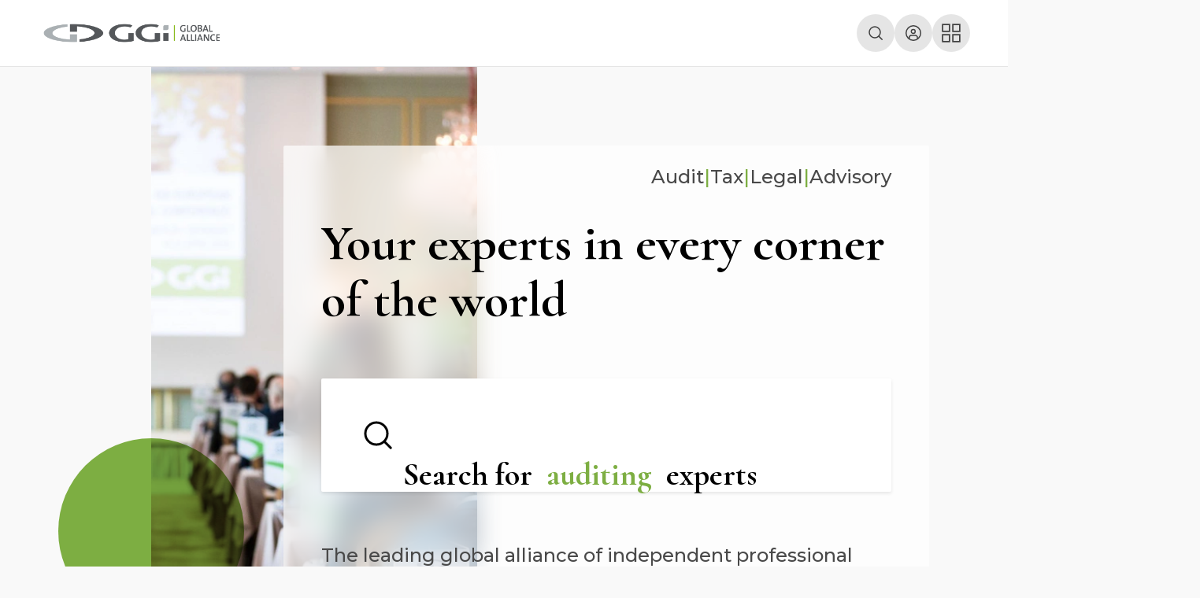

--- FILE ---
content_type: text/html; charset=utf-8
request_url: https://www.ggi.com/?key=krtopmassage.shop
body_size: 108609
content:
<!DOCTYPE html><html lang="en"><head><meta charSet="utf-8"/><title>GGI Global Alliance AG</title><meta name="viewport" content="width=device-width, initial-scale=1.0, maximum-scale=1.0, user-scalable=no"/><meta name="description" content="GGI unites a group of internationally-oriented audit, accounting, law, consulting and M&amp;A firms. The GGI alliance provides its members with direct access to like-minded professional services firms worldwide."/><meta property="og:title" content="GGI Global Alliance AG"/><meta property="og:description" content="GGI unites a group of internationally-oriented audit, accounting, law, consulting and M&amp;A firms. The GGI alliance provides its members with direct access to like-minded professional services firms worldwide."/><link rel="stylesheet" href="/build/_assets/entry-77UY7XHA.css"/><link rel="icon" type="image/png" href="/favicon.png"/><script async="" src="https://www.googletagmanager.com/gtag/js?id=G-3C0E8CNQBX"></script><script async="" id="gtag-init">
                  window.dataLayer = window.dataLayer || [];
                  function gtag(){dataLayer.push(arguments);}
                  gtag('js', new Date());
                  gtag('config', 'G-3C0E8CNQBX');
                </script></head><body><main class="Page LandingPage"><nav class="Header Scrolling-Up"><a title="Logo" aria-current="page" class="Header-LogoWrapper active" href="/"><img src="/build/_assets/ggi_ga_greenline_landscape-W6BQEKCL.png" class="Header-Logo"/></a><div class="Header-Buttons"><a type="button" aria-label="Search" href="/search" class="Button Button_secondary Button_default Header-Button Header-Button__expanding Header-Button__search Button_round
      "><span class="Button-Content"><div class="Header-ButtonContent"><div class="Header-ButtonText">Search</div><svg class="" width="24px" height="24px" viewBox="0 0 24 24" fill="none" xmlns="http://www.w3.org/2000/svg"><path d="M11 18C7.13382 18 4 14.8662 4 11C4 7.13382 7.13382 4 11 4C14.8662 4 18 7.13382 18 11C18 14.8662 14.8662 18 11 18Z" stroke="black" stroke-width="1.5" stroke-linecap="round" stroke-linejoin="round"></path><path d="M20.11 20.11L16 16L20.11 20.11Z" fill="#F9F9F9"></path><path d="M20.11 20.11L16 16" stroke="black" stroke-width="1.5" stroke-linecap="round" stroke-linejoin="round"></path></svg></div></span></a><a type="button" aria-label="Sign in" class="Button Button_secondary Button_default Header-Button Header-Button__account Button_round
      " href="/sign-in" to="/sign-in"><span class="Button-Content"><div class="Header-ButtonContent"><svg class="" width="24px" height="24px" viewBox="0 0 24 24" fill="none" xmlns="http://www.w3.org/2000/svg"><path d="M11.8001 12.4595C13.1642 12.4595 14.2701 11.3536 14.2701 9.98953C14.2701 8.62539 13.1642 7.51953 11.8001 7.51953C10.436 7.51953 9.33008 8.62539 9.33008 9.98953C9.33008 11.3536 10.436 12.4595 11.8001 12.4595Z" stroke="var(--gray7)" stroke-width="1.5" stroke-linecap="round" stroke-linejoin="round"></path><path d="M6.82031 19.2899V17.8799C6.82031 16.2399 8.1503 14.9199 9.7803 14.9199H14.2103C15.8503 14.9199 17.1703 16.2499 17.1703 17.8799V19.2899" stroke="var(--gray7)" stroke-width="1.5" stroke-linecap="round" stroke-linejoin="round"></path><path d="M12 21.25C17.1086 21.25 21.25 17.1086 21.25 12C21.25 6.89137 17.1086 2.75 12 2.75C6.89137 2.75 2.75 6.89137 2.75 12C2.75 17.1086 6.89137 21.25 12 21.25Z" stroke="var(--gray7)" stroke-width="1.5" stroke-linecap="round" stroke-linejoin="round"></path></svg></div></span></a><button type="button" aria-label="Main menu" class="Button Button_secondary Button_default Header-Button Header-Button__expanding Header-Button__menu Button_round
      " to=""><span class="Button-Content"><div class="Header-ButtonContent"><div class="Header-ButtonText">Menu</div><svg width="24" height="24" viewBox="0 0 22 22" fill="none" xmlns="http://www.w3.org/2000/svg"><path d="M9 1H1V9H9V1Z" stroke="#494949" stroke-width="1.5" stroke-miterlimit="10"></path><path d="M9 13H1V21H9V13Z" stroke="#494949" stroke-width="1.5" stroke-miterlimit="10"></path><path d="M21 1H13V9H21V1Z" stroke="#494949" stroke-width="1.5" stroke-miterlimit="10"></path><path d="M21 13H13V21H21V13Z" stroke="#494949" stroke-width="1.5" stroke-miterlimit="10"></path></svg></div></span></button></div></nav><section class="HeroBlock"><div class="HeroBlock-Background"><img class="HeroBlock-BackgroundImageLeft" src="/build/_assets/waveIllustration5-237UJDJE.png" srcSet="/build/_assets/waveIllustration5-237UJDJE.png 1x, /build/_assets/waveIllustration5@2-G7T6I2O4.png 2x" alt="" loading="eager"/><video class="HeroBlock-BackgroundVideoRight" src="/build/_assets/particlesLoopMiddle-JE5JPBR7.mp4" muted="" autoplay="" loop=""></video></div><div class="HeroBlock-Content"><div class="HeroBlock-ImageWrapper"><img class="HeroBlock-Image" src="https://thumbor.ggi.com/zyJ92eceNHfxzlRcsuUfNGgP3Rg=/fit-in/800x800/filters:format(webp)/https://storage.googleapis.com/ggi-backend-prod/public/media/2735/GGI-Landing.jpg" srcSet="https://thumbor.ggi.com/fbcyxFeD6GbTKMkCnAJ_F_vXuuY=/fit-in/1200x1200/filters:format(webp)/https://storage.googleapis.com/ggi-backend-prod/public/media/2735/GGI-Landing.jpg 2x" alt="" loading="eager"/></div><div class="IllustrationCircle IllustrationCircle HeroBlock-IllustrationCircle"></div><div class="HeroBlock-Card"><div class="HeroBlock-Tags"><span class="HeroBlock-Tag">Audit</span><span class="HeroBlock-Tag-Separator">|</span><span class="HeroBlock-Tag">Tax</span><span class="HeroBlock-Tag-Separator">|</span><span class="HeroBlock-Tag">Legal</span><span class="HeroBlock-Tag-Separator">|</span><span class="HeroBlock-Tag">Advisory</span></div><h1 class="HeroBlock-Title">Your experts in every corner of the world</h1><form class="StandaloneSearchInput-Form HeroBlock-SearchInput"><input class="StandaloneSearchInput-Input" type="text" enterKeyHint="search" value=""/><svg class="StandaloneSearchInput-SearchIcon" width="24px" height="24px" viewBox="0 0 24 24" fill="none" xmlns="http://www.w3.org/2000/svg"><path d="M11 18C7.13382 18 4 14.8662 4 11C4 7.13382 7.13382 4 11 4C14.8662 4 18 7.13382 18 11C18 14.8662 14.8662 18 11 18Z" stroke="var(--black)" stroke-width="1.5" stroke-linecap="round" stroke-linejoin="round"></path><path d="M20.11 20.11L16 16L20.11 20.11Z" fill="#F9F9F9"></path><path d="M20.11 20.11L16 16" stroke="var(--black)" stroke-width="1.5" stroke-linecap="round" stroke-linejoin="round"></path></svg><div class="StandaloneSearchInput-InputOverlay">Search for <div class="StandaloneSearchInput-ChangingTextWrapper"><div class="StandaloneSearchInput-ChangingText Active"><div class="ChangingTextSeparator"></div>auditing</div><div class="StandaloneSearchInput-ChangingText Disabled"><div class="ChangingTextSeparator">, </div>tax</div><div class="StandaloneSearchInput-ChangingText Disabled"><div class="ChangingTextSeparator">, </div>legal</div><div class="StandaloneSearchInput-ChangingText Disabled"><div class="ChangingTextSeparator">, </div>advisory</div><div class="StandaloneSearchInput-ChangingText Disabled"><div class="ChangingTextSeparator"> or </div>M&amp;A</div></div>experts</div></form><div class="HeroBlock-Description"><p>The leading global alliance of independent professional services firms</p></div><a class="HeroBlock-CtaButton" href="/about">Read more<!-- --> <svg class="" width="16px" height="16px" viewBox="0 0 16 16" fill="none" xmlns="http://www.w3.org/2000/svg"><path d="M6 14L12 8L6 2" stroke="var(--primaryGreen)" stroke-width="1.5"></path></svg></a></div></div></section><section class="FactsAndFiguresBlock" data-is-visible="false"><section class="ContentWrapper"><ul><li><div class="FactsAndFiguresBlock-Number"><div class="FactsAndFiguresBlock-Number_icon"><img src="https://storage.googleapis.com/ggi-backend-prod/public/media/21/bank.svg" srcSet="https://storage.googleapis.com/ggi-backend-prod/public/media/21/bank.svg 2x" alt="" loading="eager"/></div><div class="FactsAndFiguresBlock-FormattedNumber"><span>912</span><span></span></div></div><p class="FactsAndFiguresBlock-Text">Office locations worldwide</p></li><li><div class="FactsAndFiguresBlock-Number"><div class="FactsAndFiguresBlock-Number_icon"><img src="https://storage.googleapis.com/ggi-backend-prod/public/media/20/street-sign.svg" srcSet="https://storage.googleapis.com/ggi-backend-prod/public/media/20/street-sign.svg 2x" alt="" loading="eager"/></div><div class="FactsAndFiguresBlock-FormattedNumber"><span>126</span><span></span></div></div><p class="FactsAndFiguresBlock-Text">Countries present in</p></li><li><div class="FactsAndFiguresBlock-Number"><div class="FactsAndFiguresBlock-Number_icon"><img src="https://storage.googleapis.com/ggi-backend-prod/public/media/19/brain.svg" srcSet="https://storage.googleapis.com/ggi-backend-prod/public/media/19/brain.svg 2x" alt="" loading="eager"/></div><div class="FactsAndFiguresBlock-FormattedNumber"><span>32</span><span>k</span></div></div><p class="FactsAndFiguresBlock-Text">Employees worldwide</p></li><li><div class="FactsAndFiguresBlock-Number"><div class="FactsAndFiguresBlock-Number_icon"><img src="https://storage.googleapis.com/ggi-backend-prod/public/media/17/users-new.svg" srcSet="https://storage.googleapis.com/ggi-backend-prod/public/media/17/users-new.svg 2x" alt="" loading="eager"/></div><div class="FactsAndFiguresBlock-FormattedNumber"><span>4.2</span><span>k</span></div></div><p class="FactsAndFiguresBlock-Text">Partners worldwide</p></li><li><div class="FactsAndFiguresBlock-Number"><div class="FactsAndFiguresBlock-Number_icon"><img src="https://storage.googleapis.com/ggi-backend-prod/public/media/18/line-chart.svg" srcSet="https://storage.googleapis.com/ggi-backend-prod/public/media/18/line-chart.svg 2x" alt="" loading="eager"/></div><div class="FactsAndFiguresBlock-FormattedNumber"><span>6.578</span><span></span></div></div><p class="FactsAndFiguresBlock-Text">BN/USD cumulative fee income</p></li></ul></section></section><section class="WorldMapBlock"><section class="ContentWrapper"><div class="MapBlock-Wrapper"></div></section></section><section class="RollingClientsBlock"><h2 class="RollingClientsBlock-Title">GGI members&#x27; clients include:</h2><div class="RollingClientsBlock-Marquee"><div class="RollingClientsBlock-MarqueeContent"><a class="RollingClientsBlock-LogoWrapper" href="https://www.jcdecaux.com/" target="_blank" rel="noopener noreferrer"><img class="RollingClientsBlock-Logo" src="https://thumbor.ggi.com/ZjFfkJxvTViH6_5Ejx8XoqXn27k=/fit-in/800x800/filters:format(webp)/https://storage.googleapis.com/ggi-backend-prod/public/media/7084/JCDeacaux.png" srcSet="https://thumbor.ggi.com/M9yzhLf-fvXux2jzRh0oqxf1kjw=/fit-in/1200x1200/filters:format(webp)/https://storage.googleapis.com/ggi-backend-prod/public/media/7084/JCDeacaux.png 2x" alt="" loading="eager"/></a><a class="RollingClientsBlock-LogoWrapper" href="https://www.victorinox.com/en-CH/" target="_blank" rel="noopener noreferrer"><img class="RollingClientsBlock-Logo" src="https://thumbor.ggi.com/ygOG7C-UXpNqo5O1mImf58LwvrQ=/fit-in/800x800/filters:format(webp)/https://storage.googleapis.com/ggi-backend-prod/public/media/7096/Victorinox.jpg" srcSet="https://thumbor.ggi.com/KJybNttXDD_2oSlNFkEanbVGknI=/fit-in/1200x1200/filters:format(webp)/https://storage.googleapis.com/ggi-backend-prod/public/media/7096/Victorinox.jpg 2x" alt="" loading="eager"/></a><a class="RollingClientsBlock-LogoWrapper" href="https://illycafe.ch/" target="_blank" rel="noopener noreferrer"><img class="RollingClientsBlock-Logo" src="https://thumbor.ggi.com/syA0AKUR2o0QJEMkE8h_xPCEMJI=/fit-in/800x800/filters:format(webp)/https://storage.googleapis.com/ggi-backend-prod/public/media/7071/Illy.png" srcSet="https://thumbor.ggi.com/S-v5-faRJJPpF8bJo1ipSILZYvs=/fit-in/1200x1200/filters:format(webp)/https://storage.googleapis.com/ggi-backend-prod/public/media/7071/Illy.png 2x" alt="" loading="eager"/></a><a class="RollingClientsBlock-LogoWrapper" href="https://ch.benetton.com/" target="_blank" rel="noopener noreferrer"><img class="RollingClientsBlock-Logo" src="https://thumbor.ggi.com/xR5NU-CdBKagwQu4W5OxSHZBD7E=/fit-in/800x800/filters:format(webp)/https://storage.googleapis.com/ggi-backend-prod/public/media/7074/Benetton.jpg" srcSet="https://thumbor.ggi.com/HIz5oeWe8rQzweHCibnLxX9X7LM=/fit-in/1200x1200/filters:format(webp)/https://storage.googleapis.com/ggi-backend-prod/public/media/7074/Benetton.jpg 2x" alt="" loading="eager"/></a><a class="RollingClientsBlock-LogoWrapper" href="https://www.armani.com/en-tw/" target="_blank" rel="noopener noreferrer"><img class="RollingClientsBlock-Logo" src="https://thumbor.ggi.com/TI9-pLwe2ZiTrZvhTM8B9CF9J4o=/fit-in/800x800/filters:format(webp)/https://storage.googleapis.com/ggi-backend-prod/public/media/7083/Giorgio-Armani.png" srcSet="https://thumbor.ggi.com/M6GREC-gMIFxVHVWc6lvW1LlpMg=/fit-in/1200x1200/filters:format(webp)/https://storage.googleapis.com/ggi-backend-prod/public/media/7083/Giorgio-Armani.png 2x" alt="" loading="eager"/></a><a class="RollingClientsBlock-LogoWrapper" href="https://www.yoox.com/de/" target="_blank" rel="noopener noreferrer"><img class="RollingClientsBlock-Logo" src="https://thumbor.ggi.com/eA5V8Scta1w-IqCAMIkUR9q_o_o=/fit-in/800x800/filters:format(webp)/https://storage.googleapis.com/ggi-backend-prod/public/media/7091/YOOX.jpg" srcSet="https://thumbor.ggi.com/B8QgMgp6tyeUlVlBFTLPI4MU98c=/fit-in/1200x1200/filters:format(webp)/https://storage.googleapis.com/ggi-backend-prod/public/media/7091/YOOX.jpg 2x" alt="" loading="eager"/></a><a class="RollingClientsBlock-LogoWrapper" href="https://en.wikipedia.org/wiki/Levi_Roots" target="_blank" rel="noopener noreferrer"><img class="RollingClientsBlock-Logo" src="https://thumbor.ggi.com/z2NTu4Y3dqrbw1TlUGtK4tr9RGA=/fit-in/800x800/filters:format(webp)/https://storage.googleapis.com/ggi-backend-prod/public/media/7157/Levi-Roots.png" srcSet="https://thumbor.ggi.com/DF-zO5hiqWTrCzUunJxFItRPq8Y=/fit-in/1200x1200/filters:format(webp)/https://storage.googleapis.com/ggi-backend-prod/public/media/7157/Levi-Roots.png 2x" alt="" loading="eager"/></a><a class="RollingClientsBlock-LogoWrapper" href="https://www.sofidel.com/en/" target="_blank" rel="noopener noreferrer"><img class="RollingClientsBlock-Logo" src="https://thumbor.ggi.com/PSavcct_j8RB4NUFNPBkYkpFITk=/fit-in/800x800/filters:format(webp)/https://storage.googleapis.com/ggi-backend-prod/public/media/7089/Sofidel.png" srcSet="https://thumbor.ggi.com/GIJngm9a3_GG0pU9uktdOf-_-a0=/fit-in/1200x1200/filters:format(webp)/https://storage.googleapis.com/ggi-backend-prod/public/media/7089/Sofidel.png 2x" alt="" loading="eager"/></a><a class="RollingClientsBlock-LogoWrapper" href="https://www.saipem.com/en" target="_blank" rel="noopener noreferrer"><img class="RollingClientsBlock-Logo" src="https://thumbor.ggi.com/32cVM6KLJASrtxQI3WUCy7nIyLw=/fit-in/800x800/filters:format(webp)/https://storage.googleapis.com/ggi-backend-prod/public/media/7087/Saipem.png" srcSet="https://thumbor.ggi.com/N5-lj-FKBUJGk_1BledFW9wCbMk=/fit-in/1200x1200/filters:format(webp)/https://storage.googleapis.com/ggi-backend-prod/public/media/7087/Saipem.png 2x" alt="" loading="eager"/></a><a class="RollingClientsBlock-LogoWrapper" href="https://www.carraro.com/en" target="_blank" rel="noopener noreferrer"><img class="RollingClientsBlock-Logo" src="https://thumbor.ggi.com/F_70W3l5Brwj3_X9bpKyMyL_p7E=/fit-in/800x800/filters:format(webp)/https://storage.googleapis.com/ggi-backend-prod/public/media/7075/Carraro.png" srcSet="https://thumbor.ggi.com/xq3Fjdn9jdDoG_JFo4L7Q8wLs4I=/fit-in/1200x1200/filters:format(webp)/https://storage.googleapis.com/ggi-backend-prod/public/media/7075/Carraro.png 2x" alt="" loading="eager"/></a><a class="RollingClientsBlock-LogoWrapper" href="https://www.adlerpelzer.com/" target="_blank" rel="noopener noreferrer"><img class="RollingClientsBlock-Logo" src="https://thumbor.ggi.com/Tua83wdWH3WmJHd298HzbPHMo8M=/fit-in/800x800/filters:format(webp)/https://storage.googleapis.com/ggi-backend-prod/public/media/7073/Adler-Pelzer-Group.png" srcSet="https://thumbor.ggi.com/miGQm5aXLwDtBMbfSFQn-npu-1M=/fit-in/1200x1200/filters:format(webp)/https://storage.googleapis.com/ggi-backend-prod/public/media/7073/Adler-Pelzer-Group.png 2x" alt="" loading="eager"/></a><a class="RollingClientsBlock-LogoWrapper" href="https://www.enel.com/" target="_blank" rel="noopener noreferrer"><img class="RollingClientsBlock-Logo" src="https://thumbor.ggi.com/VI6uuiaeZKgMmJ84aNJJ_A2XxuM=/fit-in/800x800/filters:format(webp)/https://storage.googleapis.com/ggi-backend-prod/public/media/7078/Enel.png" srcSet="https://thumbor.ggi.com/z_vIW3JdLbGIjqRfVARXXNS4ZMg=/fit-in/1200x1200/filters:format(webp)/https://storage.googleapis.com/ggi-backend-prod/public/media/7078/Enel.png 2x" alt="" loading="eager"/></a><a class="RollingClientsBlock-LogoWrapper" href="https://www.piaggiogroup.com/en" target="_blank" rel="noopener noreferrer"><img class="RollingClientsBlock-Logo" src="https://thumbor.ggi.com/sj6ABbyUop9ofvLcdN2GR_t2Bzg=/fit-in/800x800/filters:format(webp)/https://storage.googleapis.com/ggi-backend-prod/public/media/7086/Piaggio-Group.jpg" srcSet="https://thumbor.ggi.com/kVEu1r-FI-xOkUAUIy3wZjVyKNk=/fit-in/1200x1200/filters:format(webp)/https://storage.googleapis.com/ggi-backend-prod/public/media/7086/Piaggio-Group.jpg 2x" alt="" loading="eager"/></a><a class="RollingClientsBlock-LogoWrapper" href="https://www.tim.it/" target="_blank" rel="noopener noreferrer"><img class="RollingClientsBlock-Logo" src="https://thumbor.ggi.com/hcJofFNQCTcNKRKAzbs_Qzlsmx8=/fit-in/800x800/filters:format(webp)/https://storage.googleapis.com/ggi-backend-prod/public/media/7094/TIM.png" srcSet="https://thumbor.ggi.com/Hog9ia7_Ld2EsfDv5Nix4kptwyU=/fit-in/1200x1200/filters:format(webp)/https://storage.googleapis.com/ggi-backend-prod/public/media/7094/TIM.png 2x" alt="" loading="eager"/></a><a class="RollingClientsBlock-LogoWrapper" href="https://www.lavazza.com/en" target="_blank" rel="noopener noreferrer"><img class="RollingClientsBlock-Logo" src="https://thumbor.ggi.com/6JY8cItDOPA1htWxO7X9T8VYngg=/fit-in/800x800/filters:format(webp)/https://storage.googleapis.com/ggi-backend-prod/public/media/7085/Lavazza.png" srcSet="https://thumbor.ggi.com/0RRbDWrfPHiF-vZp6ZohZ7Fx2u0=/fit-in/1200x1200/filters:format(webp)/https://storage.googleapis.com/ggi-backend-prod/public/media/7085/Lavazza.png 2x" alt="" loading="eager"/></a><a class="RollingClientsBlock-LogoWrapper" href="https://en.wikipedia.org/wiki/Harry_Kane" target="_blank" rel="noopener noreferrer"><img class="RollingClientsBlock-Logo" src="https://thumbor.ggi.com/AZ5l7l3VGcby7dgYKNzQ3qLi1x4=/fit-in/800x800/filters:format(webp)/https://storage.googleapis.com/ggi-backend-prod/public/media/7156/Harry-Kane.png" srcSet="https://thumbor.ggi.com/2qk3bu2P4J6VOVsIdekw3lIDLeY=/fit-in/1200x1200/filters:format(webp)/https://storage.googleapis.com/ggi-backend-prod/public/media/7156/Harry-Kane.png 2x" alt="" loading="eager"/></a><a class="RollingClientsBlock-LogoWrapper" href="https://ch.diesel.com/" target="_blank" rel="noopener noreferrer"><img class="RollingClientsBlock-Logo" src="https://thumbor.ggi.com/CPM-HQBgc3BdrByPWDJEsEVSvz0=/fit-in/800x800/filters:format(webp)/https://storage.googleapis.com/ggi-backend-prod/public/media/7077/Diesel.png" srcSet="https://thumbor.ggi.com/h7FhaoPt0Wecqa2CnRLEVEBt86U=/fit-in/1200x1200/filters:format(webp)/https://storage.googleapis.com/ggi-backend-prod/public/media/7077/Diesel.png 2x" alt="" loading="eager"/></a><a class="RollingClientsBlock-LogoWrapper" href="https://www.danieli-usa.com/en/" target="_blank" rel="noopener noreferrer"><img class="RollingClientsBlock-Logo" src="https://thumbor.ggi.com/zxGuSG0gaFD4l8ZnOwZs_72Ds0M=/fit-in/800x800/filters:format(webp)/https://storage.googleapis.com/ggi-backend-prod/public/media/7076/Danieli-USA.png" srcSet="https://thumbor.ggi.com/754nPypbmE0VnZZkPr3uhSdJ3X8=/fit-in/1200x1200/filters:format(webp)/https://storage.googleapis.com/ggi-backend-prod/public/media/7076/Danieli-USA.png 2x" alt="" loading="eager"/></a><a class="RollingClientsBlock-LogoWrapper" href="https://www.fsitaliane.it/" target="_blank" rel="noopener noreferrer"><img class="RollingClientsBlock-Logo" src="https://thumbor.ggi.com/d2IpCaC32YbeMnyE14kPtU3fK9Q=/fit-in/800x800/filters:format(webp)/https://storage.googleapis.com/ggi-backend-prod/public/media/7080/Ferrovie-dello-Stato.png" srcSet="https://thumbor.ggi.com/oMHNA5zLZIvjXa_4akWPgKH1Fq8=/fit-in/1200x1200/filters:format(webp)/https://storage.googleapis.com/ggi-backend-prod/public/media/7080/Ferrovie-dello-Stato.png 2x" alt="" loading="eager"/></a><a class="RollingClientsBlock-LogoWrapper" href="https://www.kartell.com/ch/en/" target="_blank" rel="noopener noreferrer"><img class="RollingClientsBlock-Logo" src="https://thumbor.ggi.com/v6GPcoQpIaelN1R9F8KahmSxcFw=/fit-in/800x800/filters:format(webp)/https://storage.googleapis.com/ggi-backend-prod/public/media/7072/Kartell.png" srcSet="https://thumbor.ggi.com/Aexc1pcW0DbqgFnJUcRNGgsh_pg=/fit-in/1200x1200/filters:format(webp)/https://storage.googleapis.com/ggi-backend-prod/public/media/7072/Kartell.png 2x" alt="" loading="eager"/></a><a class="RollingClientsBlock-LogoWrapper" href="https://www.ionair.com/" target="_blank" rel="noopener noreferrer"><img class="RollingClientsBlock-Logo" src="https://thumbor.ggi.com/2QHFwkCJpLTF6Ii-Gmmu-azqNLg=/fit-in/800x800/filters:format(webp)/https://storage.googleapis.com/ggi-backend-prod/public/media/7095/ionair.jpg" srcSet="https://thumbor.ggi.com/NjfahfuUtSaMzKWqAHZsfQUGg2o=/fit-in/1200x1200/filters:format(webp)/https://storage.googleapis.com/ggi-backend-prod/public/media/7095/ionair.jpg 2x" alt="" loading="eager"/></a><a class="RollingClientsBlock-LogoWrapper" href="https://www.dolcegabbana.com/en-ch/" target="_blank" rel="noopener noreferrer"><img class="RollingClientsBlock-Logo" src="https://thumbor.ggi.com/jLZh6Ia_qsj28F8MhQ-TWDaPeQA=/fit-in/800x800/filters:format(webp)/https://storage.googleapis.com/ggi-backend-prod/public/media/7070/Dolce-&amp;-Gabbana.png" srcSet="https://thumbor.ggi.com/qeIm7icoElF5tLdpvQQOsyXHhVc=/fit-in/1200x1200/filters:format(webp)/https://storage.googleapis.com/ggi-backend-prod/public/media/7070/Dolce-&amp;-Gabbana.png 2x" alt="" loading="eager"/></a><a class="RollingClientsBlock-LogoWrapper" href="https://www.ferragamo.com/shop/eu/" target="_blank" rel="noopener noreferrer"><img class="RollingClientsBlock-Logo" src="https://thumbor.ggi.com/HJuJkBzRkcWXeSNz3eku07FA9wQ=/fit-in/800x800/filters:format(webp)/https://storage.googleapis.com/ggi-backend-prod/public/media/7093/Ferragamo.png" srcSet="https://thumbor.ggi.com/0Ka55WBU-9FMI3zlBz7TSEMnOgo=/fit-in/1200x1200/filters:format(webp)/https://storage.googleapis.com/ggi-backend-prod/public/media/7093/Ferragamo.png 2x" alt="" loading="eager"/></a><a class="RollingClientsBlock-LogoWrapper" href="https://www.zegna.com/" target="_blank" rel="noopener noreferrer"><img class="RollingClientsBlock-Logo" src="https://thumbor.ggi.com/cDdsTFoCTkWMNS_gFineo5rv8sU=/fit-in/800x800/filters:format(webp)/https://storage.googleapis.com/ggi-backend-prod/public/media/7092/Zegna.png" srcSet="https://thumbor.ggi.com/iRY6rYPQT4RRI5uCDNkFIcnAjo4=/fit-in/1200x1200/filters:format(webp)/https://storage.googleapis.com/ggi-backend-prod/public/media/7092/Zegna.png 2x" alt="" loading="eager"/></a><a class="RollingClientsBlock-LogoWrapper" href="https://en.wikipedia.org/wiki/Nigel_Kennedy" target="_blank" rel="noopener noreferrer"><img class="RollingClientsBlock-Logo" src="https://thumbor.ggi.com/RAfNhOGIEmrTehkwAv8-Wa5d1VI=/fit-in/800x800/filters:format(webp)/https://storage.googleapis.com/ggi-backend-prod/public/media/7158/Nigel-Kennedy.png" srcSet="https://thumbor.ggi.com/KeXw7UgIyD0s5sR5V4uwO_qR6zA=/fit-in/1200x1200/filters:format(webp)/https://storage.googleapis.com/ggi-backend-prod/public/media/7158/Nigel-Kennedy.png 2x" alt="" loading="eager"/></a><a class="RollingClientsBlock-LogoWrapper" href="https://gruppofontana.it/" target="_blank" rel="noopener noreferrer"><img class="RollingClientsBlock-Logo" src="https://thumbor.ggi.com/v4w49Svfbq_bxsfTsaKZ3FQD12o=/fit-in/800x800/filters:format(webp)/https://storage.googleapis.com/ggi-backend-prod/public/media/7082/Fontana-Gruppo.png" srcSet="https://thumbor.ggi.com/oYZV4xH2iLrNDUGqX8rlSxKhh_4=/fit-in/1200x1200/filters:format(webp)/https://storage.googleapis.com/ggi-backend-prod/public/media/7082/Fontana-Gruppo.png 2x" alt="" loading="eager"/></a><a class="RollingClientsBlock-LogoWrapper" href="https://www.fincantieri.com/en/" target="_blank" rel="noopener noreferrer"><img class="RollingClientsBlock-Logo" src="https://thumbor.ggi.com/PqsnoccNHGR7iSxZkj4sO0zV5gA=/fit-in/800x800/filters:format(webp)/https://storage.googleapis.com/ggi-backend-prod/public/media/7081/Fincantieri.png" srcSet="https://thumbor.ggi.com/6KaK_KPEGao0vc2WGi1CU_oCh9M=/fit-in/1200x1200/filters:format(webp)/https://storage.googleapis.com/ggi-backend-prod/public/media/7081/Fincantieri.png 2x" alt="" loading="eager"/></a><a class="RollingClientsBlock-LogoWrapper" href="https://www.jcdecaux.com/" target="_blank" rel="noopener noreferrer"><img class="RollingClientsBlock-Logo" src="https://thumbor.ggi.com/ZjFfkJxvTViH6_5Ejx8XoqXn27k=/fit-in/800x800/filters:format(webp)/https://storage.googleapis.com/ggi-backend-prod/public/media/7084/JCDeacaux.png" srcSet="https://thumbor.ggi.com/M9yzhLf-fvXux2jzRh0oqxf1kjw=/fit-in/1200x1200/filters:format(webp)/https://storage.googleapis.com/ggi-backend-prod/public/media/7084/JCDeacaux.png 2x" alt="" loading="eager"/></a><a class="RollingClientsBlock-LogoWrapper" href="https://www.victorinox.com/en-CH/" target="_blank" rel="noopener noreferrer"><img class="RollingClientsBlock-Logo" src="https://thumbor.ggi.com/ygOG7C-UXpNqo5O1mImf58LwvrQ=/fit-in/800x800/filters:format(webp)/https://storage.googleapis.com/ggi-backend-prod/public/media/7096/Victorinox.jpg" srcSet="https://thumbor.ggi.com/KJybNttXDD_2oSlNFkEanbVGknI=/fit-in/1200x1200/filters:format(webp)/https://storage.googleapis.com/ggi-backend-prod/public/media/7096/Victorinox.jpg 2x" alt="" loading="eager"/></a><a class="RollingClientsBlock-LogoWrapper" href="https://illycafe.ch/" target="_blank" rel="noopener noreferrer"><img class="RollingClientsBlock-Logo" src="https://thumbor.ggi.com/syA0AKUR2o0QJEMkE8h_xPCEMJI=/fit-in/800x800/filters:format(webp)/https://storage.googleapis.com/ggi-backend-prod/public/media/7071/Illy.png" srcSet="https://thumbor.ggi.com/S-v5-faRJJPpF8bJo1ipSILZYvs=/fit-in/1200x1200/filters:format(webp)/https://storage.googleapis.com/ggi-backend-prod/public/media/7071/Illy.png 2x" alt="" loading="eager"/></a><a class="RollingClientsBlock-LogoWrapper" href="https://ch.benetton.com/" target="_blank" rel="noopener noreferrer"><img class="RollingClientsBlock-Logo" src="https://thumbor.ggi.com/xR5NU-CdBKagwQu4W5OxSHZBD7E=/fit-in/800x800/filters:format(webp)/https://storage.googleapis.com/ggi-backend-prod/public/media/7074/Benetton.jpg" srcSet="https://thumbor.ggi.com/HIz5oeWe8rQzweHCibnLxX9X7LM=/fit-in/1200x1200/filters:format(webp)/https://storage.googleapis.com/ggi-backend-prod/public/media/7074/Benetton.jpg 2x" alt="" loading="eager"/></a><a class="RollingClientsBlock-LogoWrapper" href="https://www.armani.com/en-tw/" target="_blank" rel="noopener noreferrer"><img class="RollingClientsBlock-Logo" src="https://thumbor.ggi.com/TI9-pLwe2ZiTrZvhTM8B9CF9J4o=/fit-in/800x800/filters:format(webp)/https://storage.googleapis.com/ggi-backend-prod/public/media/7083/Giorgio-Armani.png" srcSet="https://thumbor.ggi.com/M6GREC-gMIFxVHVWc6lvW1LlpMg=/fit-in/1200x1200/filters:format(webp)/https://storage.googleapis.com/ggi-backend-prod/public/media/7083/Giorgio-Armani.png 2x" alt="" loading="eager"/></a><a class="RollingClientsBlock-LogoWrapper" href="https://www.yoox.com/de/" target="_blank" rel="noopener noreferrer"><img class="RollingClientsBlock-Logo" src="https://thumbor.ggi.com/eA5V8Scta1w-IqCAMIkUR9q_o_o=/fit-in/800x800/filters:format(webp)/https://storage.googleapis.com/ggi-backend-prod/public/media/7091/YOOX.jpg" srcSet="https://thumbor.ggi.com/B8QgMgp6tyeUlVlBFTLPI4MU98c=/fit-in/1200x1200/filters:format(webp)/https://storage.googleapis.com/ggi-backend-prod/public/media/7091/YOOX.jpg 2x" alt="" loading="eager"/></a><a class="RollingClientsBlock-LogoWrapper" href="https://en.wikipedia.org/wiki/Levi_Roots" target="_blank" rel="noopener noreferrer"><img class="RollingClientsBlock-Logo" src="https://thumbor.ggi.com/z2NTu4Y3dqrbw1TlUGtK4tr9RGA=/fit-in/800x800/filters:format(webp)/https://storage.googleapis.com/ggi-backend-prod/public/media/7157/Levi-Roots.png" srcSet="https://thumbor.ggi.com/DF-zO5hiqWTrCzUunJxFItRPq8Y=/fit-in/1200x1200/filters:format(webp)/https://storage.googleapis.com/ggi-backend-prod/public/media/7157/Levi-Roots.png 2x" alt="" loading="eager"/></a><a class="RollingClientsBlock-LogoWrapper" href="https://www.sofidel.com/en/" target="_blank" rel="noopener noreferrer"><img class="RollingClientsBlock-Logo" src="https://thumbor.ggi.com/PSavcct_j8RB4NUFNPBkYkpFITk=/fit-in/800x800/filters:format(webp)/https://storage.googleapis.com/ggi-backend-prod/public/media/7089/Sofidel.png" srcSet="https://thumbor.ggi.com/GIJngm9a3_GG0pU9uktdOf-_-a0=/fit-in/1200x1200/filters:format(webp)/https://storage.googleapis.com/ggi-backend-prod/public/media/7089/Sofidel.png 2x" alt="" loading="eager"/></a><a class="RollingClientsBlock-LogoWrapper" href="https://www.saipem.com/en" target="_blank" rel="noopener noreferrer"><img class="RollingClientsBlock-Logo" src="https://thumbor.ggi.com/32cVM6KLJASrtxQI3WUCy7nIyLw=/fit-in/800x800/filters:format(webp)/https://storage.googleapis.com/ggi-backend-prod/public/media/7087/Saipem.png" srcSet="https://thumbor.ggi.com/N5-lj-FKBUJGk_1BledFW9wCbMk=/fit-in/1200x1200/filters:format(webp)/https://storage.googleapis.com/ggi-backend-prod/public/media/7087/Saipem.png 2x" alt="" loading="eager"/></a><a class="RollingClientsBlock-LogoWrapper" href="https://www.carraro.com/en" target="_blank" rel="noopener noreferrer"><img class="RollingClientsBlock-Logo" src="https://thumbor.ggi.com/F_70W3l5Brwj3_X9bpKyMyL_p7E=/fit-in/800x800/filters:format(webp)/https://storage.googleapis.com/ggi-backend-prod/public/media/7075/Carraro.png" srcSet="https://thumbor.ggi.com/xq3Fjdn9jdDoG_JFo4L7Q8wLs4I=/fit-in/1200x1200/filters:format(webp)/https://storage.googleapis.com/ggi-backend-prod/public/media/7075/Carraro.png 2x" alt="" loading="eager"/></a><a class="RollingClientsBlock-LogoWrapper" href="https://www.adlerpelzer.com/" target="_blank" rel="noopener noreferrer"><img class="RollingClientsBlock-Logo" src="https://thumbor.ggi.com/Tua83wdWH3WmJHd298HzbPHMo8M=/fit-in/800x800/filters:format(webp)/https://storage.googleapis.com/ggi-backend-prod/public/media/7073/Adler-Pelzer-Group.png" srcSet="https://thumbor.ggi.com/miGQm5aXLwDtBMbfSFQn-npu-1M=/fit-in/1200x1200/filters:format(webp)/https://storage.googleapis.com/ggi-backend-prod/public/media/7073/Adler-Pelzer-Group.png 2x" alt="" loading="eager"/></a><a class="RollingClientsBlock-LogoWrapper" href="https://www.enel.com/" target="_blank" rel="noopener noreferrer"><img class="RollingClientsBlock-Logo" src="https://thumbor.ggi.com/VI6uuiaeZKgMmJ84aNJJ_A2XxuM=/fit-in/800x800/filters:format(webp)/https://storage.googleapis.com/ggi-backend-prod/public/media/7078/Enel.png" srcSet="https://thumbor.ggi.com/z_vIW3JdLbGIjqRfVARXXNS4ZMg=/fit-in/1200x1200/filters:format(webp)/https://storage.googleapis.com/ggi-backend-prod/public/media/7078/Enel.png 2x" alt="" loading="eager"/></a><a class="RollingClientsBlock-LogoWrapper" href="https://www.piaggiogroup.com/en" target="_blank" rel="noopener noreferrer"><img class="RollingClientsBlock-Logo" src="https://thumbor.ggi.com/sj6ABbyUop9ofvLcdN2GR_t2Bzg=/fit-in/800x800/filters:format(webp)/https://storage.googleapis.com/ggi-backend-prod/public/media/7086/Piaggio-Group.jpg" srcSet="https://thumbor.ggi.com/kVEu1r-FI-xOkUAUIy3wZjVyKNk=/fit-in/1200x1200/filters:format(webp)/https://storage.googleapis.com/ggi-backend-prod/public/media/7086/Piaggio-Group.jpg 2x" alt="" loading="eager"/></a><a class="RollingClientsBlock-LogoWrapper" href="https://www.tim.it/" target="_blank" rel="noopener noreferrer"><img class="RollingClientsBlock-Logo" src="https://thumbor.ggi.com/hcJofFNQCTcNKRKAzbs_Qzlsmx8=/fit-in/800x800/filters:format(webp)/https://storage.googleapis.com/ggi-backend-prod/public/media/7094/TIM.png" srcSet="https://thumbor.ggi.com/Hog9ia7_Ld2EsfDv5Nix4kptwyU=/fit-in/1200x1200/filters:format(webp)/https://storage.googleapis.com/ggi-backend-prod/public/media/7094/TIM.png 2x" alt="" loading="eager"/></a><a class="RollingClientsBlock-LogoWrapper" href="https://www.lavazza.com/en" target="_blank" rel="noopener noreferrer"><img class="RollingClientsBlock-Logo" src="https://thumbor.ggi.com/6JY8cItDOPA1htWxO7X9T8VYngg=/fit-in/800x800/filters:format(webp)/https://storage.googleapis.com/ggi-backend-prod/public/media/7085/Lavazza.png" srcSet="https://thumbor.ggi.com/0RRbDWrfPHiF-vZp6ZohZ7Fx2u0=/fit-in/1200x1200/filters:format(webp)/https://storage.googleapis.com/ggi-backend-prod/public/media/7085/Lavazza.png 2x" alt="" loading="eager"/></a><a class="RollingClientsBlock-LogoWrapper" href="https://en.wikipedia.org/wiki/Harry_Kane" target="_blank" rel="noopener noreferrer"><img class="RollingClientsBlock-Logo" src="https://thumbor.ggi.com/AZ5l7l3VGcby7dgYKNzQ3qLi1x4=/fit-in/800x800/filters:format(webp)/https://storage.googleapis.com/ggi-backend-prod/public/media/7156/Harry-Kane.png" srcSet="https://thumbor.ggi.com/2qk3bu2P4J6VOVsIdekw3lIDLeY=/fit-in/1200x1200/filters:format(webp)/https://storage.googleapis.com/ggi-backend-prod/public/media/7156/Harry-Kane.png 2x" alt="" loading="eager"/></a><a class="RollingClientsBlock-LogoWrapper" href="https://ch.diesel.com/" target="_blank" rel="noopener noreferrer"><img class="RollingClientsBlock-Logo" src="https://thumbor.ggi.com/CPM-HQBgc3BdrByPWDJEsEVSvz0=/fit-in/800x800/filters:format(webp)/https://storage.googleapis.com/ggi-backend-prod/public/media/7077/Diesel.png" srcSet="https://thumbor.ggi.com/h7FhaoPt0Wecqa2CnRLEVEBt86U=/fit-in/1200x1200/filters:format(webp)/https://storage.googleapis.com/ggi-backend-prod/public/media/7077/Diesel.png 2x" alt="" loading="eager"/></a><a class="RollingClientsBlock-LogoWrapper" href="https://www.danieli-usa.com/en/" target="_blank" rel="noopener noreferrer"><img class="RollingClientsBlock-Logo" src="https://thumbor.ggi.com/zxGuSG0gaFD4l8ZnOwZs_72Ds0M=/fit-in/800x800/filters:format(webp)/https://storage.googleapis.com/ggi-backend-prod/public/media/7076/Danieli-USA.png" srcSet="https://thumbor.ggi.com/754nPypbmE0VnZZkPr3uhSdJ3X8=/fit-in/1200x1200/filters:format(webp)/https://storage.googleapis.com/ggi-backend-prod/public/media/7076/Danieli-USA.png 2x" alt="" loading="eager"/></a><a class="RollingClientsBlock-LogoWrapper" href="https://www.fsitaliane.it/" target="_blank" rel="noopener noreferrer"><img class="RollingClientsBlock-Logo" src="https://thumbor.ggi.com/d2IpCaC32YbeMnyE14kPtU3fK9Q=/fit-in/800x800/filters:format(webp)/https://storage.googleapis.com/ggi-backend-prod/public/media/7080/Ferrovie-dello-Stato.png" srcSet="https://thumbor.ggi.com/oMHNA5zLZIvjXa_4akWPgKH1Fq8=/fit-in/1200x1200/filters:format(webp)/https://storage.googleapis.com/ggi-backend-prod/public/media/7080/Ferrovie-dello-Stato.png 2x" alt="" loading="eager"/></a><a class="RollingClientsBlock-LogoWrapper" href="https://www.kartell.com/ch/en/" target="_blank" rel="noopener noreferrer"><img class="RollingClientsBlock-Logo" src="https://thumbor.ggi.com/v6GPcoQpIaelN1R9F8KahmSxcFw=/fit-in/800x800/filters:format(webp)/https://storage.googleapis.com/ggi-backend-prod/public/media/7072/Kartell.png" srcSet="https://thumbor.ggi.com/Aexc1pcW0DbqgFnJUcRNGgsh_pg=/fit-in/1200x1200/filters:format(webp)/https://storage.googleapis.com/ggi-backend-prod/public/media/7072/Kartell.png 2x" alt="" loading="eager"/></a><a class="RollingClientsBlock-LogoWrapper" href="https://www.ionair.com/" target="_blank" rel="noopener noreferrer"><img class="RollingClientsBlock-Logo" src="https://thumbor.ggi.com/2QHFwkCJpLTF6Ii-Gmmu-azqNLg=/fit-in/800x800/filters:format(webp)/https://storage.googleapis.com/ggi-backend-prod/public/media/7095/ionair.jpg" srcSet="https://thumbor.ggi.com/NjfahfuUtSaMzKWqAHZsfQUGg2o=/fit-in/1200x1200/filters:format(webp)/https://storage.googleapis.com/ggi-backend-prod/public/media/7095/ionair.jpg 2x" alt="" loading="eager"/></a><a class="RollingClientsBlock-LogoWrapper" href="https://www.dolcegabbana.com/en-ch/" target="_blank" rel="noopener noreferrer"><img class="RollingClientsBlock-Logo" src="https://thumbor.ggi.com/jLZh6Ia_qsj28F8MhQ-TWDaPeQA=/fit-in/800x800/filters:format(webp)/https://storage.googleapis.com/ggi-backend-prod/public/media/7070/Dolce-&amp;-Gabbana.png" srcSet="https://thumbor.ggi.com/qeIm7icoElF5tLdpvQQOsyXHhVc=/fit-in/1200x1200/filters:format(webp)/https://storage.googleapis.com/ggi-backend-prod/public/media/7070/Dolce-&amp;-Gabbana.png 2x" alt="" loading="eager"/></a><a class="RollingClientsBlock-LogoWrapper" href="https://www.ferragamo.com/shop/eu/" target="_blank" rel="noopener noreferrer"><img class="RollingClientsBlock-Logo" src="https://thumbor.ggi.com/HJuJkBzRkcWXeSNz3eku07FA9wQ=/fit-in/800x800/filters:format(webp)/https://storage.googleapis.com/ggi-backend-prod/public/media/7093/Ferragamo.png" srcSet="https://thumbor.ggi.com/0Ka55WBU-9FMI3zlBz7TSEMnOgo=/fit-in/1200x1200/filters:format(webp)/https://storage.googleapis.com/ggi-backend-prod/public/media/7093/Ferragamo.png 2x" alt="" loading="eager"/></a><a class="RollingClientsBlock-LogoWrapper" href="https://www.zegna.com/" target="_blank" rel="noopener noreferrer"><img class="RollingClientsBlock-Logo" src="https://thumbor.ggi.com/cDdsTFoCTkWMNS_gFineo5rv8sU=/fit-in/800x800/filters:format(webp)/https://storage.googleapis.com/ggi-backend-prod/public/media/7092/Zegna.png" srcSet="https://thumbor.ggi.com/iRY6rYPQT4RRI5uCDNkFIcnAjo4=/fit-in/1200x1200/filters:format(webp)/https://storage.googleapis.com/ggi-backend-prod/public/media/7092/Zegna.png 2x" alt="" loading="eager"/></a><a class="RollingClientsBlock-LogoWrapper" href="https://en.wikipedia.org/wiki/Nigel_Kennedy" target="_blank" rel="noopener noreferrer"><img class="RollingClientsBlock-Logo" src="https://thumbor.ggi.com/RAfNhOGIEmrTehkwAv8-Wa5d1VI=/fit-in/800x800/filters:format(webp)/https://storage.googleapis.com/ggi-backend-prod/public/media/7158/Nigel-Kennedy.png" srcSet="https://thumbor.ggi.com/KeXw7UgIyD0s5sR5V4uwO_qR6zA=/fit-in/1200x1200/filters:format(webp)/https://storage.googleapis.com/ggi-backend-prod/public/media/7158/Nigel-Kennedy.png 2x" alt="" loading="eager"/></a><a class="RollingClientsBlock-LogoWrapper" href="https://gruppofontana.it/" target="_blank" rel="noopener noreferrer"><img class="RollingClientsBlock-Logo" src="https://thumbor.ggi.com/v4w49Svfbq_bxsfTsaKZ3FQD12o=/fit-in/800x800/filters:format(webp)/https://storage.googleapis.com/ggi-backend-prod/public/media/7082/Fontana-Gruppo.png" srcSet="https://thumbor.ggi.com/oYZV4xH2iLrNDUGqX8rlSxKhh_4=/fit-in/1200x1200/filters:format(webp)/https://storage.googleapis.com/ggi-backend-prod/public/media/7082/Fontana-Gruppo.png 2x" alt="" loading="eager"/></a><a class="RollingClientsBlock-LogoWrapper" href="https://www.fincantieri.com/en/" target="_blank" rel="noopener noreferrer"><img class="RollingClientsBlock-Logo" src="https://thumbor.ggi.com/PqsnoccNHGR7iSxZkj4sO0zV5gA=/fit-in/800x800/filters:format(webp)/https://storage.googleapis.com/ggi-backend-prod/public/media/7081/Fincantieri.png" srcSet="https://thumbor.ggi.com/6KaK_KPEGao0vc2WGi1CU_oCh9M=/fit-in/1200x1200/filters:format(webp)/https://storage.googleapis.com/ggi-backend-prod/public/media/7081/Fincantieri.png 2x" alt="" loading="eager"/></a><a class="RollingClientsBlock-LogoWrapper" href="https://www.jcdecaux.com/" target="_blank" rel="noopener noreferrer"><img class="RollingClientsBlock-Logo" src="https://thumbor.ggi.com/ZjFfkJxvTViH6_5Ejx8XoqXn27k=/fit-in/800x800/filters:format(webp)/https://storage.googleapis.com/ggi-backend-prod/public/media/7084/JCDeacaux.png" srcSet="https://thumbor.ggi.com/M9yzhLf-fvXux2jzRh0oqxf1kjw=/fit-in/1200x1200/filters:format(webp)/https://storage.googleapis.com/ggi-backend-prod/public/media/7084/JCDeacaux.png 2x" alt="" loading="eager"/></a><a class="RollingClientsBlock-LogoWrapper" href="https://www.victorinox.com/en-CH/" target="_blank" rel="noopener noreferrer"><img class="RollingClientsBlock-Logo" src="https://thumbor.ggi.com/ygOG7C-UXpNqo5O1mImf58LwvrQ=/fit-in/800x800/filters:format(webp)/https://storage.googleapis.com/ggi-backend-prod/public/media/7096/Victorinox.jpg" srcSet="https://thumbor.ggi.com/KJybNttXDD_2oSlNFkEanbVGknI=/fit-in/1200x1200/filters:format(webp)/https://storage.googleapis.com/ggi-backend-prod/public/media/7096/Victorinox.jpg 2x" alt="" loading="eager"/></a><a class="RollingClientsBlock-LogoWrapper" href="https://illycafe.ch/" target="_blank" rel="noopener noreferrer"><img class="RollingClientsBlock-Logo" src="https://thumbor.ggi.com/syA0AKUR2o0QJEMkE8h_xPCEMJI=/fit-in/800x800/filters:format(webp)/https://storage.googleapis.com/ggi-backend-prod/public/media/7071/Illy.png" srcSet="https://thumbor.ggi.com/S-v5-faRJJPpF8bJo1ipSILZYvs=/fit-in/1200x1200/filters:format(webp)/https://storage.googleapis.com/ggi-backend-prod/public/media/7071/Illy.png 2x" alt="" loading="eager"/></a><a class="RollingClientsBlock-LogoWrapper" href="https://ch.benetton.com/" target="_blank" rel="noopener noreferrer"><img class="RollingClientsBlock-Logo" src="https://thumbor.ggi.com/xR5NU-CdBKagwQu4W5OxSHZBD7E=/fit-in/800x800/filters:format(webp)/https://storage.googleapis.com/ggi-backend-prod/public/media/7074/Benetton.jpg" srcSet="https://thumbor.ggi.com/HIz5oeWe8rQzweHCibnLxX9X7LM=/fit-in/1200x1200/filters:format(webp)/https://storage.googleapis.com/ggi-backend-prod/public/media/7074/Benetton.jpg 2x" alt="" loading="eager"/></a><a class="RollingClientsBlock-LogoWrapper" href="https://www.armani.com/en-tw/" target="_blank" rel="noopener noreferrer"><img class="RollingClientsBlock-Logo" src="https://thumbor.ggi.com/TI9-pLwe2ZiTrZvhTM8B9CF9J4o=/fit-in/800x800/filters:format(webp)/https://storage.googleapis.com/ggi-backend-prod/public/media/7083/Giorgio-Armani.png" srcSet="https://thumbor.ggi.com/M6GREC-gMIFxVHVWc6lvW1LlpMg=/fit-in/1200x1200/filters:format(webp)/https://storage.googleapis.com/ggi-backend-prod/public/media/7083/Giorgio-Armani.png 2x" alt="" loading="eager"/></a><a class="RollingClientsBlock-LogoWrapper" href="https://www.yoox.com/de/" target="_blank" rel="noopener noreferrer"><img class="RollingClientsBlock-Logo" src="https://thumbor.ggi.com/eA5V8Scta1w-IqCAMIkUR9q_o_o=/fit-in/800x800/filters:format(webp)/https://storage.googleapis.com/ggi-backend-prod/public/media/7091/YOOX.jpg" srcSet="https://thumbor.ggi.com/B8QgMgp6tyeUlVlBFTLPI4MU98c=/fit-in/1200x1200/filters:format(webp)/https://storage.googleapis.com/ggi-backend-prod/public/media/7091/YOOX.jpg 2x" alt="" loading="eager"/></a><a class="RollingClientsBlock-LogoWrapper" href="https://en.wikipedia.org/wiki/Levi_Roots" target="_blank" rel="noopener noreferrer"><img class="RollingClientsBlock-Logo" src="https://thumbor.ggi.com/z2NTu4Y3dqrbw1TlUGtK4tr9RGA=/fit-in/800x800/filters:format(webp)/https://storage.googleapis.com/ggi-backend-prod/public/media/7157/Levi-Roots.png" srcSet="https://thumbor.ggi.com/DF-zO5hiqWTrCzUunJxFItRPq8Y=/fit-in/1200x1200/filters:format(webp)/https://storage.googleapis.com/ggi-backend-prod/public/media/7157/Levi-Roots.png 2x" alt="" loading="eager"/></a><a class="RollingClientsBlock-LogoWrapper" href="https://www.sofidel.com/en/" target="_blank" rel="noopener noreferrer"><img class="RollingClientsBlock-Logo" src="https://thumbor.ggi.com/PSavcct_j8RB4NUFNPBkYkpFITk=/fit-in/800x800/filters:format(webp)/https://storage.googleapis.com/ggi-backend-prod/public/media/7089/Sofidel.png" srcSet="https://thumbor.ggi.com/GIJngm9a3_GG0pU9uktdOf-_-a0=/fit-in/1200x1200/filters:format(webp)/https://storage.googleapis.com/ggi-backend-prod/public/media/7089/Sofidel.png 2x" alt="" loading="eager"/></a><a class="RollingClientsBlock-LogoWrapper" href="https://www.saipem.com/en" target="_blank" rel="noopener noreferrer"><img class="RollingClientsBlock-Logo" src="https://thumbor.ggi.com/32cVM6KLJASrtxQI3WUCy7nIyLw=/fit-in/800x800/filters:format(webp)/https://storage.googleapis.com/ggi-backend-prod/public/media/7087/Saipem.png" srcSet="https://thumbor.ggi.com/N5-lj-FKBUJGk_1BledFW9wCbMk=/fit-in/1200x1200/filters:format(webp)/https://storage.googleapis.com/ggi-backend-prod/public/media/7087/Saipem.png 2x" alt="" loading="eager"/></a><a class="RollingClientsBlock-LogoWrapper" href="https://www.carraro.com/en" target="_blank" rel="noopener noreferrer"><img class="RollingClientsBlock-Logo" src="https://thumbor.ggi.com/F_70W3l5Brwj3_X9bpKyMyL_p7E=/fit-in/800x800/filters:format(webp)/https://storage.googleapis.com/ggi-backend-prod/public/media/7075/Carraro.png" srcSet="https://thumbor.ggi.com/xq3Fjdn9jdDoG_JFo4L7Q8wLs4I=/fit-in/1200x1200/filters:format(webp)/https://storage.googleapis.com/ggi-backend-prod/public/media/7075/Carraro.png 2x" alt="" loading="eager"/></a><a class="RollingClientsBlock-LogoWrapper" href="https://www.adlerpelzer.com/" target="_blank" rel="noopener noreferrer"><img class="RollingClientsBlock-Logo" src="https://thumbor.ggi.com/Tua83wdWH3WmJHd298HzbPHMo8M=/fit-in/800x800/filters:format(webp)/https://storage.googleapis.com/ggi-backend-prod/public/media/7073/Adler-Pelzer-Group.png" srcSet="https://thumbor.ggi.com/miGQm5aXLwDtBMbfSFQn-npu-1M=/fit-in/1200x1200/filters:format(webp)/https://storage.googleapis.com/ggi-backend-prod/public/media/7073/Adler-Pelzer-Group.png 2x" alt="" loading="eager"/></a><a class="RollingClientsBlock-LogoWrapper" href="https://www.enel.com/" target="_blank" rel="noopener noreferrer"><img class="RollingClientsBlock-Logo" src="https://thumbor.ggi.com/VI6uuiaeZKgMmJ84aNJJ_A2XxuM=/fit-in/800x800/filters:format(webp)/https://storage.googleapis.com/ggi-backend-prod/public/media/7078/Enel.png" srcSet="https://thumbor.ggi.com/z_vIW3JdLbGIjqRfVARXXNS4ZMg=/fit-in/1200x1200/filters:format(webp)/https://storage.googleapis.com/ggi-backend-prod/public/media/7078/Enel.png 2x" alt="" loading="eager"/></a><a class="RollingClientsBlock-LogoWrapper" href="https://www.piaggiogroup.com/en" target="_blank" rel="noopener noreferrer"><img class="RollingClientsBlock-Logo" src="https://thumbor.ggi.com/sj6ABbyUop9ofvLcdN2GR_t2Bzg=/fit-in/800x800/filters:format(webp)/https://storage.googleapis.com/ggi-backend-prod/public/media/7086/Piaggio-Group.jpg" srcSet="https://thumbor.ggi.com/kVEu1r-FI-xOkUAUIy3wZjVyKNk=/fit-in/1200x1200/filters:format(webp)/https://storage.googleapis.com/ggi-backend-prod/public/media/7086/Piaggio-Group.jpg 2x" alt="" loading="eager"/></a><a class="RollingClientsBlock-LogoWrapper" href="https://www.tim.it/" target="_blank" rel="noopener noreferrer"><img class="RollingClientsBlock-Logo" src="https://thumbor.ggi.com/hcJofFNQCTcNKRKAzbs_Qzlsmx8=/fit-in/800x800/filters:format(webp)/https://storage.googleapis.com/ggi-backend-prod/public/media/7094/TIM.png" srcSet="https://thumbor.ggi.com/Hog9ia7_Ld2EsfDv5Nix4kptwyU=/fit-in/1200x1200/filters:format(webp)/https://storage.googleapis.com/ggi-backend-prod/public/media/7094/TIM.png 2x" alt="" loading="eager"/></a><a class="RollingClientsBlock-LogoWrapper" href="https://www.lavazza.com/en" target="_blank" rel="noopener noreferrer"><img class="RollingClientsBlock-Logo" src="https://thumbor.ggi.com/6JY8cItDOPA1htWxO7X9T8VYngg=/fit-in/800x800/filters:format(webp)/https://storage.googleapis.com/ggi-backend-prod/public/media/7085/Lavazza.png" srcSet="https://thumbor.ggi.com/0RRbDWrfPHiF-vZp6ZohZ7Fx2u0=/fit-in/1200x1200/filters:format(webp)/https://storage.googleapis.com/ggi-backend-prod/public/media/7085/Lavazza.png 2x" alt="" loading="eager"/></a><a class="RollingClientsBlock-LogoWrapper" href="https://en.wikipedia.org/wiki/Harry_Kane" target="_blank" rel="noopener noreferrer"><img class="RollingClientsBlock-Logo" src="https://thumbor.ggi.com/AZ5l7l3VGcby7dgYKNzQ3qLi1x4=/fit-in/800x800/filters:format(webp)/https://storage.googleapis.com/ggi-backend-prod/public/media/7156/Harry-Kane.png" srcSet="https://thumbor.ggi.com/2qk3bu2P4J6VOVsIdekw3lIDLeY=/fit-in/1200x1200/filters:format(webp)/https://storage.googleapis.com/ggi-backend-prod/public/media/7156/Harry-Kane.png 2x" alt="" loading="eager"/></a><a class="RollingClientsBlock-LogoWrapper" href="https://ch.diesel.com/" target="_blank" rel="noopener noreferrer"><img class="RollingClientsBlock-Logo" src="https://thumbor.ggi.com/CPM-HQBgc3BdrByPWDJEsEVSvz0=/fit-in/800x800/filters:format(webp)/https://storage.googleapis.com/ggi-backend-prod/public/media/7077/Diesel.png" srcSet="https://thumbor.ggi.com/h7FhaoPt0Wecqa2CnRLEVEBt86U=/fit-in/1200x1200/filters:format(webp)/https://storage.googleapis.com/ggi-backend-prod/public/media/7077/Diesel.png 2x" alt="" loading="eager"/></a><a class="RollingClientsBlock-LogoWrapper" href="https://www.danieli-usa.com/en/" target="_blank" rel="noopener noreferrer"><img class="RollingClientsBlock-Logo" src="https://thumbor.ggi.com/zxGuSG0gaFD4l8ZnOwZs_72Ds0M=/fit-in/800x800/filters:format(webp)/https://storage.googleapis.com/ggi-backend-prod/public/media/7076/Danieli-USA.png" srcSet="https://thumbor.ggi.com/754nPypbmE0VnZZkPr3uhSdJ3X8=/fit-in/1200x1200/filters:format(webp)/https://storage.googleapis.com/ggi-backend-prod/public/media/7076/Danieli-USA.png 2x" alt="" loading="eager"/></a><a class="RollingClientsBlock-LogoWrapper" href="https://www.fsitaliane.it/" target="_blank" rel="noopener noreferrer"><img class="RollingClientsBlock-Logo" src="https://thumbor.ggi.com/d2IpCaC32YbeMnyE14kPtU3fK9Q=/fit-in/800x800/filters:format(webp)/https://storage.googleapis.com/ggi-backend-prod/public/media/7080/Ferrovie-dello-Stato.png" srcSet="https://thumbor.ggi.com/oMHNA5zLZIvjXa_4akWPgKH1Fq8=/fit-in/1200x1200/filters:format(webp)/https://storage.googleapis.com/ggi-backend-prod/public/media/7080/Ferrovie-dello-Stato.png 2x" alt="" loading="eager"/></a><a class="RollingClientsBlock-LogoWrapper" href="https://www.kartell.com/ch/en/" target="_blank" rel="noopener noreferrer"><img class="RollingClientsBlock-Logo" src="https://thumbor.ggi.com/v6GPcoQpIaelN1R9F8KahmSxcFw=/fit-in/800x800/filters:format(webp)/https://storage.googleapis.com/ggi-backend-prod/public/media/7072/Kartell.png" srcSet="https://thumbor.ggi.com/Aexc1pcW0DbqgFnJUcRNGgsh_pg=/fit-in/1200x1200/filters:format(webp)/https://storage.googleapis.com/ggi-backend-prod/public/media/7072/Kartell.png 2x" alt="" loading="eager"/></a><a class="RollingClientsBlock-LogoWrapper" href="https://www.ionair.com/" target="_blank" rel="noopener noreferrer"><img class="RollingClientsBlock-Logo" src="https://thumbor.ggi.com/2QHFwkCJpLTF6Ii-Gmmu-azqNLg=/fit-in/800x800/filters:format(webp)/https://storage.googleapis.com/ggi-backend-prod/public/media/7095/ionair.jpg" srcSet="https://thumbor.ggi.com/NjfahfuUtSaMzKWqAHZsfQUGg2o=/fit-in/1200x1200/filters:format(webp)/https://storage.googleapis.com/ggi-backend-prod/public/media/7095/ionair.jpg 2x" alt="" loading="eager"/></a><a class="RollingClientsBlock-LogoWrapper" href="https://www.dolcegabbana.com/en-ch/" target="_blank" rel="noopener noreferrer"><img class="RollingClientsBlock-Logo" src="https://thumbor.ggi.com/jLZh6Ia_qsj28F8MhQ-TWDaPeQA=/fit-in/800x800/filters:format(webp)/https://storage.googleapis.com/ggi-backend-prod/public/media/7070/Dolce-&amp;-Gabbana.png" srcSet="https://thumbor.ggi.com/qeIm7icoElF5tLdpvQQOsyXHhVc=/fit-in/1200x1200/filters:format(webp)/https://storage.googleapis.com/ggi-backend-prod/public/media/7070/Dolce-&amp;-Gabbana.png 2x" alt="" loading="eager"/></a><a class="RollingClientsBlock-LogoWrapper" href="https://www.ferragamo.com/shop/eu/" target="_blank" rel="noopener noreferrer"><img class="RollingClientsBlock-Logo" src="https://thumbor.ggi.com/HJuJkBzRkcWXeSNz3eku07FA9wQ=/fit-in/800x800/filters:format(webp)/https://storage.googleapis.com/ggi-backend-prod/public/media/7093/Ferragamo.png" srcSet="https://thumbor.ggi.com/0Ka55WBU-9FMI3zlBz7TSEMnOgo=/fit-in/1200x1200/filters:format(webp)/https://storage.googleapis.com/ggi-backend-prod/public/media/7093/Ferragamo.png 2x" alt="" loading="eager"/></a><a class="RollingClientsBlock-LogoWrapper" href="https://www.zegna.com/" target="_blank" rel="noopener noreferrer"><img class="RollingClientsBlock-Logo" src="https://thumbor.ggi.com/cDdsTFoCTkWMNS_gFineo5rv8sU=/fit-in/800x800/filters:format(webp)/https://storage.googleapis.com/ggi-backend-prod/public/media/7092/Zegna.png" srcSet="https://thumbor.ggi.com/iRY6rYPQT4RRI5uCDNkFIcnAjo4=/fit-in/1200x1200/filters:format(webp)/https://storage.googleapis.com/ggi-backend-prod/public/media/7092/Zegna.png 2x" alt="" loading="eager"/></a><a class="RollingClientsBlock-LogoWrapper" href="https://en.wikipedia.org/wiki/Nigel_Kennedy" target="_blank" rel="noopener noreferrer"><img class="RollingClientsBlock-Logo" src="https://thumbor.ggi.com/RAfNhOGIEmrTehkwAv8-Wa5d1VI=/fit-in/800x800/filters:format(webp)/https://storage.googleapis.com/ggi-backend-prod/public/media/7158/Nigel-Kennedy.png" srcSet="https://thumbor.ggi.com/KeXw7UgIyD0s5sR5V4uwO_qR6zA=/fit-in/1200x1200/filters:format(webp)/https://storage.googleapis.com/ggi-backend-prod/public/media/7158/Nigel-Kennedy.png 2x" alt="" loading="eager"/></a><a class="RollingClientsBlock-LogoWrapper" href="https://gruppofontana.it/" target="_blank" rel="noopener noreferrer"><img class="RollingClientsBlock-Logo" src="https://thumbor.ggi.com/v4w49Svfbq_bxsfTsaKZ3FQD12o=/fit-in/800x800/filters:format(webp)/https://storage.googleapis.com/ggi-backend-prod/public/media/7082/Fontana-Gruppo.png" srcSet="https://thumbor.ggi.com/oYZV4xH2iLrNDUGqX8rlSxKhh_4=/fit-in/1200x1200/filters:format(webp)/https://storage.googleapis.com/ggi-backend-prod/public/media/7082/Fontana-Gruppo.png 2x" alt="" loading="eager"/></a><a class="RollingClientsBlock-LogoWrapper" href="https://www.fincantieri.com/en/" target="_blank" rel="noopener noreferrer"><img class="RollingClientsBlock-Logo" src="https://thumbor.ggi.com/PqsnoccNHGR7iSxZkj4sO0zV5gA=/fit-in/800x800/filters:format(webp)/https://storage.googleapis.com/ggi-backend-prod/public/media/7081/Fincantieri.png" srcSet="https://thumbor.ggi.com/6KaK_KPEGao0vc2WGi1CU_oCh9M=/fit-in/1200x1200/filters:format(webp)/https://storage.googleapis.com/ggi-backend-prod/public/media/7081/Fincantieri.png 2x" alt="" loading="eager"/></a></div></div></section><section class="ContentWrapper BrandMessageBlock LeftImage"><div class="BrandMessageBlock-Content"><video class="BrandMessageBlock-Background" src="/build/_assets/particlesLoop5Middle-UFDVBROP.mp4" muted="" autoplay="" loop=""></video><img class="BrandMessageBlock-Image" src="https://thumbor.ggi.com/8REM-t9Lulv05MSmr3lfaNHvnUw=/fit-in/800x800/filters:format(webp)/https://storage.googleapis.com/ggi-backend-prod/public/media/5021/nereida-website.jpg" srcSet="https://thumbor.ggi.com/BSVHxoQHSrqYYV9IT3I26vMq9DI=/fit-in/1200x1200/filters:format(webp)/https://storage.googleapis.com/ggi-backend-prod/public/media/5021/nereida-website.jpg 2x" alt="" loading="eager"/><div class="IllustrationCircle BrandMessageBlock-IllustrationCircle violet"></div><div class="BrandMessageBlock-TextWrapper"><p class="BrandMessageBlock-Title">Highly Qualified Specialists</p><div class="BrandMessageBlock-DescriptionWrapper"><div class="BrandMessageBlock-Description"><p>We believe that bringing together like-minded professionals is paramount to forming lifelong relationships.</p></div><a type="submit" aria-label="Send " class="Button Button_primary Button_default BrandMessageBlock-Button
      " href="/members" to="/members"><span class="Button-Content">Read more</span><svg class="BrandMessageBlock-ButtonIcon" width="16px" height="16px" viewBox="0 0 16 16" fill="none" xmlns="http://www.w3.org/2000/svg"><path d="M6 14L12 8L6 2" stroke="var(--white)" stroke-width="1.5"></path></svg></a></div></div></div></section><section class="ContentWrapper LandingNewsEventsBlock "><div class="LandingNewsEventsBlock-Content"><div class="LandingNewsEventsBlock-Section"><div class="SectionTitle "><h3 class="SectionTitle-Title">Latest insights</h3><a type="button" aria-label="See all" class="Button Button_tertiary Button_default
      " href="/news" to="/news"><span class="Button-Content">See all</span><svg class="SectionTitle-ShowMoreButtonIcon" width="16px" height="16px" viewBox="0 0 16 16" fill="none" xmlns="http://www.w3.org/2000/svg"><path d="M7 11L10 8L7 5" stroke="var(--black)" stroke-width="1.5"></path></svg></a></div><a class="NewsSpotlight Horizontal" href="/news/members/gcg-deal-announcement-cascade-partners-llc-advised-amdg-architects"><div class="NewsSpotlight-Content"><div class="NewsSpotlight-DateCategoryContainer"><p class="NewsSpotlight-Date">in 6 months</p><p class="NewsSpotlight-Category">Members</p></div><h4 class="NewsSpotlight-Title">GCG Deal Announcement | Cascade Partners LLC advised AMDG Architects</h4><p class="NewsSpotlight-Author"> Gary Sandhu</p></div><div class="NewsSpotlight-ImageContainer"><img class="NewsSpotlight-Image" src="https://thumbor.ggi.com/CHSfQZJ6ZS8TrO_S_zhxmxQ1z9g=/800x800/smart/filters:format(webp)/https://storage.googleapis.com/ggi-backend-prod/public/media/5151/LOGO-SQUARE-Website-Cascade-Partners-LLC.png" srcSet="https://thumbor.ggi.com/yKQpO-28GAMfscEr5TuaOSw_8Gk=/1200x1200/smart/filters:format(webp)/https://storage.googleapis.com/ggi-backend-prod/public/media/5151/LOGO-SQUARE-Website-Cascade-Partners-LLC.png 2x" alt="" loading="eager"/></div></a><div class="LandingNewsEventsBlock-List"><a class="NewsLine " href="/news/members/gcg-deal-announcement-cascade-partners-llc-advised-amdg-architects"><div class="NewsLine-ImageWrapper"><img class="NewsLine-Image" src="https://thumbor.ggi.com/CHSfQZJ6ZS8TrO_S_zhxmxQ1z9g=/800x800/smart/filters:format(webp)/https://storage.googleapis.com/ggi-backend-prod/public/media/5151/LOGO-SQUARE-Website-Cascade-Partners-LLC.png" srcSet="https://thumbor.ggi.com/yKQpO-28GAMfscEr5TuaOSw_8Gk=/1200x1200/smart/filters:format(webp)/https://storage.googleapis.com/ggi-backend-prod/public/media/5151/LOGO-SQUARE-Website-Cascade-Partners-LLC.png 2x" alt="" loading="eager"/></div><div class="NewsLine-Content"><div class="NewsLine-PublicationCategoryContainer"><p class="NewsLine-Publication Desktop Block"><span class="Ellipsis">GCG PRESS RELEASE</span></p><p class="NewsLine-Category">Members</p><p class="NewsLine-ContentPublished Mobile">in 6 months</p></div><h5 class="NewsLine-ContentTitle">GCG Deal Announcement | Cascade Partners LLC advised AMDG Architects</h5><div class="NewsLine-ContentAuthorPublished Desktop"><p class="NewsLine-ContentAuthor"> Gary Sandhu</p><p class="NewsLine-ContentPublished">in 6 months</p></div></div></a><a class="NewsLine " href="/news/members/welcome-to-mochizuki-associates-cpa-from-tokyo"><div class="NewsLine-ImageWrapper"><img class="NewsLine-Image" src="https://thumbor.ggi.com/KS-Gsa12GcFuAojOIZiAercpPdA=/800x800/smart/filters:format(webp)/https://storage.googleapis.com/ggi-backend-prod/public/media/7223/MOCHIZUKI--Kazuhisa-_-Mochizuki-Consulting_sq.jpg" srcSet="https://thumbor.ggi.com/VRISTJ1aq5yLZhlt31tay5szaRo=/1200x1200/smart/filters:format(webp)/https://storage.googleapis.com/ggi-backend-prod/public/media/7223/MOCHIZUKI--Kazuhisa-_-Mochizuki-Consulting_sq.jpg 2x" alt="" loading="eager"/></div><div class="NewsLine-Content"><div class="NewsLine-PublicationCategoryContainer"><p class="NewsLine-Publication Desktop Block"><span class="Ellipsis">PRESS RELEASE</span></p><p class="NewsLine-Category">Members</p><p class="NewsLine-ContentPublished Mobile">15 January 2026</p></div><h5 class="NewsLine-ContentTitle">Welcome to Mochizuki &amp; Associates CPA from Tokyo</h5><div class="NewsLine-ContentAuthorPublished Desktop"><p class="NewsLine-ContentAuthor"> Kazuhisa Mochizuki</p><p class="NewsLine-ContentPublished">15 January 2026</p></div></div></a><a class="NewsLine " href="/news/members/gcg-deal-announcement-stillwater-capital-advised-davis-controls"><div class="NewsLine-ImageWrapper"><img class="NewsLine-Image" src="https://thumbor.ggi.com/1xIckQ48hMElgPQ22a_z_Hqs1EE=/800x800/smart/filters:format(webp)/https://storage.googleapis.com/ggi-backend-prod/public/media/4773/LOGO-SQUARE-Website-Stillwater.png" srcSet="https://thumbor.ggi.com/nCyKXPaKkjrVBvyjU9IkAuD5k0o=/1200x1200/smart/filters:format(webp)/https://storage.googleapis.com/ggi-backend-prod/public/media/4773/LOGO-SQUARE-Website-Stillwater.png 2x" alt="" loading="eager"/></div><div class="NewsLine-Content"><div class="NewsLine-PublicationCategoryContainer"><p class="NewsLine-Publication Desktop Block"><span class="Ellipsis">GCG PRESS RELEASE</span></p><p class="NewsLine-Category">Members</p><p class="NewsLine-ContentPublished Mobile">14 January 2026</p></div><h5 class="NewsLine-ContentTitle">GCG Deal Announcement | Stillwater Capital advised Davis Controls</h5><div class="NewsLine-ContentAuthorPublished Desktop"><p class="NewsLine-ContentAuthor"> Don Pagnutti</p><p class="NewsLine-ContentPublished">14 January 2026</p></div></div></a><a class="NewsLine " href="/news/members/gcg-deal-announcement-xlcs-partners-inc-advised-the-total-garage-store"><div class="NewsLine-ImageWrapper"><img class="NewsLine-Image" src="https://thumbor.ggi.com/YadIKQzMw5LJfVx9UkR6LDZqCRA=/800x800/smart/filters:format(webp)/https://storage.googleapis.com/ggi-backend-prod/public/media/5213/LOGO-SQUARE-Website-XLCS.png" srcSet="https://thumbor.ggi.com/Oa26Anztp56LetM3sirr-79RH3g=/1200x1200/smart/filters:format(webp)/https://storage.googleapis.com/ggi-backend-prod/public/media/5213/LOGO-SQUARE-Website-XLCS.png 2x" alt="" loading="eager"/></div><div class="NewsLine-Content"><div class="NewsLine-PublicationCategoryContainer"><p class="NewsLine-Publication Desktop Block"><span class="Ellipsis">GCG PRESS RELEASE</span></p><p class="NewsLine-Category">Members</p><p class="NewsLine-ContentPublished Mobile">07 January 2026</p></div><h5 class="NewsLine-ContentTitle">GCG Deal Announcement | XLCS Partners, Inc. advised The Total Garage Store</h5><div class="NewsLine-ContentAuthorPublished Desktop"><p class="NewsLine-ContentAuthor"> Anthony Contaldo</p><p class="NewsLine-ContentPublished">07 January 2026</p></div></div></a><a class="NewsLine " href="/news/members/moritt-hock-hamroff-announces-2026-attorney-promotions"><div class="NewsLine-ImageWrapper"><img class="NewsLine-Image" src="https://thumbor.ggi.com/lly1dB5tcnLNZEj0PrZSNiHeF9o=/800x800/smart/filters:format(webp)/https://storage.googleapis.com/ggi-backend-prod/public/media/7248/Untitled-design.png" srcSet="https://thumbor.ggi.com/e3KH8pEodwdMxR6V3FKhb4S_aYU=/1200x1200/smart/filters:format(webp)/https://storage.googleapis.com/ggi-backend-prod/public/media/7248/Untitled-design.png 2x" alt="" loading="eager"/></div><div class="NewsLine-Content"><div class="NewsLine-PublicationCategoryContainer"><p class="NewsLine-Publication Desktop Block"><span class="Ellipsis"></span></p><p class="NewsLine-Category">Members</p><p class="NewsLine-ContentPublished Mobile">06 January 2026</p></div><h5 class="NewsLine-ContentTitle">Moritt Hock &amp; Hamroff Announces 2026 Attorney Promotions</h5><div class="NewsLine-ContentAuthorPublished Desktop"><p class="NewsLine-ContentAuthor"></p><p class="NewsLine-ContentPublished">06 January 2026</p></div></div></a></div></div><div class="LandingNewsEventsBlock-Section"><div class="SectionTitle "><h3 class="SectionTitle-Title">Upcoming Events</h3><a type="button" aria-label="See all" class="Button Button_tertiary Button_default
      " href="/events" to="/events"><span class="Button-Content">See all</span><svg class="SectionTitle-ShowMoreButtonIcon" width="16px" height="16px" viewBox="0 0 16 16" fill="none" xmlns="http://www.w3.org/2000/svg"><path d="M7 11L10 8L7 5" stroke="var(--black)" stroke-width="1.5"></path></svg></a></div><a class="EventsSpotlight Horizontal" href="/events/J912zJm2jm"><div class="EventsSpotlight-Content"><h4 class="EventsSpotlight-ContentTitle">GGI PG Global Chairs Meeting</h4><span class="Chip  gray EventsSpotlight-ContentChip"><svg class="" width="16px" height="16px" viewBox="0 0 16 18" fill="none" xmlns="http://www.w3.org/2000/svg"><path d="M12.4666 3.20005C14.9666 5.70005 14.9666 9.70005 12.4999 12.1667L7.9999 16.6667L3.4999 12.1667C1.03324 9.70005 1.03324 5.70005 3.4999 3.23338L3.53324 3.20005C5.9999 0.733379 9.96657 0.700045 12.4666 3.20005ZM12.4666 3.20005C12.4332 3.16671 12.4332 3.16671 12.4666 3.20005Z" stroke="var(--gray7)" stroke-width="1.5" stroke-miterlimit="10"></path><path d="M7.99992 9.33333C8.92039 9.33333 9.66659 8.58714 9.66659 7.66667C9.66659 6.74619 8.92039 6 7.99992 6C7.07944 6 6.33325 6.74619 6.33325 7.66667C6.33325 8.58714 7.07944 9.33333 7.99992 9.33333Z" stroke="var(--gray7)" stroke-width="1.5" stroke-miterlimit="10"></path></svg><span>Zurich</span></span><p class="EventsSpotlight-ContentAuthor">Further GGI Meetings</p></div><div class="EventsSpotlight-ImageWrapper"><div class="EventsBlock-CreateDate"><span>16</span><span>-<!-- -->18</span>January</div><img class="EventsSpotlight-Image" src="https://thumbor.ggi.com/RXpUH4d0a2X7VUNKqRoLBCMJ8gw=/800x800/smart/filters:format(webp)/https://storage.googleapis.com/ggi-backend-prod/public/media/6582/ZURICH-2025-square-small.jpg" srcSet="https://thumbor.ggi.com/TLhRzjUXFxppEh-1X8BRJSPuzm4=/1200x1200/smart/filters:format(webp)/https://storage.googleapis.com/ggi-backend-prod/public/media/6582/ZURICH-2025-square-small.jpg 2x" alt="" loading="eager"/></div></a><div class="LandingNewsEventsBlock-List"><a class="EventsLine " href="/events/J912zJm2jm"><div class="EventsLine-ImageWrapper"><img class="EventsLine-Image" src="https://thumbor.ggi.com/RXpUH4d0a2X7VUNKqRoLBCMJ8gw=/800x800/smart/filters:format(webp)/https://storage.googleapis.com/ggi-backend-prod/public/media/6582/ZURICH-2025-square-small.jpg" srcSet="https://thumbor.ggi.com/TLhRzjUXFxppEh-1X8BRJSPuzm4=/1200x1200/smart/filters:format(webp)/https://storage.googleapis.com/ggi-backend-prod/public/media/6582/ZURICH-2025-square-small.jpg 2x" alt="" loading="eager"/></div><div class="EventsLine-Content"><div class="EventsLine-ContentCategoryDuration Mobile"><p class="EventsLine-ContentDurationMobile">16-18 January 2026</p></div><div class="EventsLine-ContentCategoryDuration Desktop"><p class="EventsLine-ContentCategory">Further GGI Meetings</p><p class="EventsLine-ContentDuration">16-18 January 2026</p></div><h5 class="EventsLine-ContentTitle">GGI PG Global Chairs Meeting</h5><span class="Chip  black EventsLine-ContentTitleChip"><svg class="" width="16px" height="16px" viewBox="0 0 16 18" fill="none" xmlns="http://www.w3.org/2000/svg"><path d="M12.4666 3.20005C14.9666 5.70005 14.9666 9.70005 12.4999 12.1667L7.9999 16.6667L3.4999 12.1667C1.03324 9.70005 1.03324 5.70005 3.4999 3.23338L3.53324 3.20005C5.9999 0.733379 9.96657 0.700045 12.4666 3.20005ZM12.4666 3.20005C12.4332 3.16671 12.4332 3.16671 12.4666 3.20005Z" stroke="var(--white)" stroke-width="1.5" stroke-miterlimit="10"></path><path d="M7.99992 9.33333C8.92039 9.33333 9.66659 8.58714 9.66659 7.66667C9.66659 6.74619 8.92039 6 7.99992 6C7.07944 6 6.33325 6.74619 6.33325 7.66667C6.33325 8.58714 7.07944 9.33333 7.99992 9.33333Z" stroke="var(--white)" stroke-width="1.5" stroke-miterlimit="10"></path></svg><span>Zurich</span></span></div></a><a class="EventsLine " href="/events/eZz6QW4VjA"><div class="EventsLine-ImageWrapper"><img class="EventsLine-Image" src="https://thumbor.ggi.com/4CLOfV68MXvp4feRypU0_e18QuA=/800x800/smart/filters:format(webp)/https://storage.googleapis.com/ggi-backend-prod/public/media/3527/miami-a142368450.jpg" srcSet="https://thumbor.ggi.com/-ctRUhdQ3LBq6Xk-WIIW6wyIAf0=/1200x1200/smart/filters:format(webp)/https://storage.googleapis.com/ggi-backend-prod/public/media/3527/miami-a142368450.jpg 2x" alt="" loading="eager"/></div><div class="EventsLine-Content"><div class="EventsLine-ContentCategoryDuration Mobile"><p class="EventsLine-ContentDurationMobile">22-23 January 2026</p></div><div class="EventsLine-ContentCategoryDuration Desktop"><p class="EventsLine-ContentCategory">Further GGI Meetings</p><p class="EventsLine-ContentDuration">22-23 January 2026</p></div><h5 class="EventsLine-ContentTitle">GGI North American Managing &amp; Senior Partners Summit</h5><span class="Chip  black EventsLine-ContentTitleChip"><svg class="" width="16px" height="16px" viewBox="0 0 16 18" fill="none" xmlns="http://www.w3.org/2000/svg"><path d="M12.4666 3.20005C14.9666 5.70005 14.9666 9.70005 12.4999 12.1667L7.9999 16.6667L3.4999 12.1667C1.03324 9.70005 1.03324 5.70005 3.4999 3.23338L3.53324 3.20005C5.9999 0.733379 9.96657 0.700045 12.4666 3.20005ZM12.4666 3.20005C12.4332 3.16671 12.4332 3.16671 12.4666 3.20005Z" stroke="var(--white)" stroke-width="1.5" stroke-miterlimit="10"></path><path d="M7.99992 9.33333C8.92039 9.33333 9.66659 8.58714 9.66659 7.66667C9.66659 6.74619 8.92039 6 7.99992 6C7.07944 6 6.33325 6.74619 6.33325 7.66667C6.33325 8.58714 7.07944 9.33333 7.99992 9.33333Z" stroke="var(--white)" stroke-width="1.5" stroke-miterlimit="10"></path></svg><span>Miami, FL</span></span></div></a><a class="EventsLine " href="/events/LAD2ggX2O0"><div class="EventsLine-ImageWrapper"><img class="EventsLine-Image" src="https://thumbor.ggi.com/N6neqfLn2ODkjxfv9cekFgPHgsw=/800x800/smart/filters:format(webp)/https://storage.googleapis.com/ggi-backend-prod/public/media/4678/Website-GCG-Logo-Square-White-Background.png" srcSet="https://thumbor.ggi.com/LHYLGqDZ2zhnxRA6rTy2152U34A=/1200x1200/smart/filters:format(webp)/https://storage.googleapis.com/ggi-backend-prod/public/media/4678/Website-GCG-Logo-Square-White-Background.png 2x" alt="" loading="eager"/></div><div class="EventsLine-Content"><div class="EventsLine-ContentCategoryDuration Mobile"><p class="EventsLine-ContentDurationMobile">28 January 2026</p></div><div class="EventsLine-ContentCategoryDuration Desktop"><p class="EventsLine-ContentCategory">GCG Capital Webinars</p><p class="EventsLine-ContentDuration">28 January 2026</p></div><h5 class="EventsLine-ContentTitle">GCG European Members Online Meeting - 15:00 pm CET</h5></div></a><a class="EventsLine " href="/events/mBrV8Zw61e"><div class="EventsLine-ImageWrapper"><img class="EventsLine-Image" src="https://thumbor.ggi.com/rymXl5sripQrA4qtIWkDBBnemQ8=/800x800/smart/filters:format(webp)/https://storage.googleapis.com/ggi-backend-prod/public/media/5052/dubai-skyline-2019-square-small.jpg" srcSet="https://thumbor.ggi.com/M7A5ubMevaxus3w2L5Ho3uUrGoA=/1200x1200/smart/filters:format(webp)/https://storage.googleapis.com/ggi-backend-prod/public/media/5052/dubai-skyline-2019-square-small.jpg 2x" alt="" loading="eager"/></div><div class="EventsLine-Content"><div class="EventsLine-ContentCategoryDuration Mobile"><p class="EventsLine-ContentDurationMobile">12-14 February 2026</p></div><div class="EventsLine-ContentCategoryDuration Desktop"><p class="EventsLine-ContentCategory">GGI Expert Group Meetings</p><p class="EventsLine-ContentDuration">12-14 February 2026</p></div><h5 class="EventsLine-ContentTitle">GGI Expert Group Summit</h5><span class="Chip  black EventsLine-ContentTitleChip"><svg class="" width="16px" height="16px" viewBox="0 0 16 18" fill="none" xmlns="http://www.w3.org/2000/svg"><path d="M12.4666 3.20005C14.9666 5.70005 14.9666 9.70005 12.4999 12.1667L7.9999 16.6667L3.4999 12.1667C1.03324 9.70005 1.03324 5.70005 3.4999 3.23338L3.53324 3.20005C5.9999 0.733379 9.96657 0.700045 12.4666 3.20005ZM12.4666 3.20005C12.4332 3.16671 12.4332 3.16671 12.4666 3.20005Z" stroke="var(--white)" stroke-width="1.5" stroke-miterlimit="10"></path><path d="M7.99992 9.33333C8.92039 9.33333 9.66659 8.58714 9.66659 7.66667C9.66659 6.74619 8.92039 6 7.99992 6C7.07944 6 6.33325 6.74619 6.33325 7.66667C6.33325 8.58714 7.07944 9.33333 7.99992 9.33333Z" stroke="var(--white)" stroke-width="1.5" stroke-miterlimit="10"></path></svg><span>Dubai</span></span></div></a><a class="EventsLine " href="/events/DMY215G2b3"><div class="EventsLine-ImageWrapper"><img class="EventsLine-Image" src="https://thumbor.ggi.com/BbEOifPZmAICcTtvdeVupqX8SJ8=/800x800/smart/filters:format(webp)/https://storage.googleapis.com/ggi-backend-prod/public/media/3041/Webinar-950.jpg" srcSet="https://thumbor.ggi.com/RuVU0BbFLDYVaNthscrNtHbBN9Q=/1200x1200/smart/filters:format(webp)/https://storage.googleapis.com/ggi-backend-prod/public/media/3041/Webinar-950.jpg 2x" alt="" loading="eager"/></div><div class="EventsLine-Content"><div class="EventsLine-ContentCategoryDuration Mobile"><p class="EventsLine-ContentDurationMobile">24 February 2026</p></div><div class="EventsLine-ContentCategoryDuration Desktop"><p class="EventsLine-ContentCategory">GGI Webinars</p><p class="EventsLine-ContentDuration">24 February 2026</p></div><h5 class="EventsLine-ContentTitle">GGI Business Development &amp; Marketing (BDM) Practice Group Quarterly Call - 11:00 am EST</h5></div></a></div></div></div><div class="LandingNewsEventsBlock-ContentIllustrationWrapper "><img class="LandingNewsEventsBlock-ContentIllustration" src="/build/_assets/waveIllustration-6AUHVCYF.png" srcSet="/build/_assets/waveIllustration-6AUHVCYF.png 1x, /build/_assets/waveIllustration@2-UCOXI5CW.png 2x" alt="" loading="eager"/><div class="IllustrationCircle violet" style="--illustrationCircleSize:230px"></div></div></section><section class="ContentWrapper NewestMembersBlock"><img class="NewestMembersBlock-Background" src="/build/_assets/waveIllustration4-2WJ5KDNI.png" srcSet="/build/_assets/waveIllustration4-2WJ5KDNI.png 1x, /build/_assets/waveIllustration4@2-MZMYFYAE.png 2x" alt="" loading="eager"/><img class="NewestMembersBlock-Image" src="https://thumbor.ggi.com/ryzmNIOXwS_3Z8c_KONTgy59-F8=/fit-in/800x800/filters:format(webp)/https://storage.googleapis.com/ggi-backend-prod/public/media/2737/GGI-Landing-3.jpg" srcSet="https://thumbor.ggi.com/Ppeyctrgt1020iyc24QNP9WassI=/fit-in/1200x1200/filters:format(webp)/https://storage.googleapis.com/ggi-backend-prod/public/media/2737/GGI-Landing-3.jpg 2x" alt="" loading="eager"/><div class="NewestMembersBlock-TextWrapper"><p class="NewestMembersBlock-Title">Newest members</p><div class="NewestMembersBlock-DescriptionWrapper"><div class="NewestMembersBlock-Description"><p>It is critical to understand your clients needs and to be able to offer them efficient cross-border solutions. The membership in GGI provides instant access to reputable professional services firms worldwide.</p></div></div></div><div class="NewestMembersBlock-List"><div class="NewestMembersBlock-ListItem"><div class="NewestMembersBlock-ListItemContent"><div class="IllustrationCircle NewestMembersBlock-ListItemCircle top-left pink"></div><img class="NewestMembersBlock-ListItemImage" src="https://thumbor.ggi.com/v-QfRxNtd046fIHcx1cQA0cNNq8=/fit-in/1200x1200/filters:format(webp)/https://storage.googleapis.com/ggi-backend-prod/public/media/7222/MOCHIZUKI--Kazuhisa-_-Mochizuki-Consulting-bw-sq.jpg" srcSet="https://thumbor.ggi.com/UK4ITLRw5ei7Pcv8p54dIsr9DKM=/fit-in/2000x2000/filters:format(webp)/https://storage.googleapis.com/ggi-backend-prod/public/media/7222/MOCHIZUKI--Kazuhisa-_-Mochizuki-Consulting-bw-sq.jpg 2x" alt="" loading="eager"/><div class="NewestMembersBlock-ListItemImageCompanyWrapper"><img class="NewestMembersBlock-ListItemImageCompany" src="https://thumbor.ggi.com/sSMpacVDcGJie7dnkIBWW8b2IuM=/fit-in/800x800/filters:format(webp)/https://storage.googleapis.com/ggi-backend-prod/public/media/7224/Mochizuki_Logo.png" srcSet="https://thumbor.ggi.com/ADruE4EFIrMMrbVUb34v-Dt0jiI=/fit-in/1200x1200/filters:format(webp)/https://storage.googleapis.com/ggi-backend-prod/public/media/7224/Mochizuki_Logo.png 2x" alt="" loading="eager"/></div><div class="NewestMembersBlock-ListItemTextContent"><p class="NewestMembersBlock-ListItemName"> Kazuhisa Mochizuki</p><span class="Chip  gray NewestMembersBlock-ListItemLocation"><svg class="NewestMembersBlock-ListItemLocationIcon" width="16px" height="16px" viewBox="0 0 16 18" fill="none" xmlns="http://www.w3.org/2000/svg"><path d="M12.4666 3.20005C14.9666 5.70005 14.9666 9.70005 12.4999 12.1667L7.9999 16.6667L3.4999 12.1667C1.03324 9.70005 1.03324 5.70005 3.4999 3.23338L3.53324 3.20005C5.9999 0.733379 9.96657 0.700045 12.4666 3.20005ZM12.4666 3.20005C12.4332 3.16671 12.4332 3.16671 12.4666 3.20005Z" stroke="var(--white)" stroke-width="1.5" stroke-miterlimit="10"></path><path d="M7.99992 9.33333C8.92039 9.33333 9.66659 8.58714 9.66659 7.66667C9.66659 6.74619 8.92039 6 7.99992 6C7.07944 6 6.33325 6.74619 6.33325 7.66667C6.33325 8.58714 7.07944 9.33333 7.99992 9.33333Z" stroke="var(--white)" stroke-width="1.5" stroke-miterlimit="10"></path></svg><span class="NewestMembersBlock-ListItemLocationText">Tokyo, Japan</span></span><p class="NewestMembersBlock-ListItemCompany">Mochizuki &amp; Associates CPA</p></div></div></div><div class="NewestMembersBlock-ListItem"><div class="NewestMembersBlock-ListItemContent"><div class="IllustrationCircle NewestMembersBlock-ListItemCircle top-right green"></div><img class="NewestMembersBlock-ListItemImage" src="https://thumbor.ggi.com/nk2c2o8Ly41F63SAcEzQ_-G5a3M=/fit-in/1200x1200/filters:format(webp)/https://storage.googleapis.com/ggi-backend-prod/public/media/6962/PARK-Young-Hwan-(David)_KMAC_b&amp;w.png" srcSet="https://thumbor.ggi.com/jPuJOokzwPIZbxuL38NfxIV2n1k=/fit-in/2000x2000/filters:format(webp)/https://storage.googleapis.com/ggi-backend-prod/public/media/6962/PARK-Young-Hwan-(David)_KMAC_b&amp;w.png 2x" alt="" loading="eager"/><div class="NewestMembersBlock-ListItemImageCompanyWrapper"><img class="NewestMembersBlock-ListItemImageCompany" src="https://thumbor.ggi.com/2eVe7q9SzWWVnZF-pFX8TLDb3VQ=/fit-in/800x800/filters:format(webp)/https://storage.googleapis.com/ggi-backend-prod/public/media/6950/KMAC_Logo.png" srcSet="https://thumbor.ggi.com/ZezfEF6bF-gUhVSbMo72dS4aR1Q=/fit-in/1200x1200/filters:format(webp)/https://storage.googleapis.com/ggi-backend-prod/public/media/6950/KMAC_Logo.png 2x" alt="" loading="eager"/></div><div class="NewestMembersBlock-ListItemTextContent"><p class="NewestMembersBlock-ListItemName"> Young Hwan (David) Park</p><span class="Chip  gray NewestMembersBlock-ListItemLocation"><svg class="NewestMembersBlock-ListItemLocationIcon" width="16px" height="16px" viewBox="0 0 16 18" fill="none" xmlns="http://www.w3.org/2000/svg"><path d="M12.4666 3.20005C14.9666 5.70005 14.9666 9.70005 12.4999 12.1667L7.9999 16.6667L3.4999 12.1667C1.03324 9.70005 1.03324 5.70005 3.4999 3.23338L3.53324 3.20005C5.9999 0.733379 9.96657 0.700045 12.4666 3.20005ZM12.4666 3.20005C12.4332 3.16671 12.4332 3.16671 12.4666 3.20005Z" stroke="var(--white)" stroke-width="1.5" stroke-miterlimit="10"></path><path d="M7.99992 9.33333C8.92039 9.33333 9.66659 8.58714 9.66659 7.66667C9.66659 6.74619 8.92039 6 7.99992 6C7.07944 6 6.33325 6.74619 6.33325 7.66667C6.33325 8.58714 7.07944 9.33333 7.99992 9.33333Z" stroke="var(--white)" stroke-width="1.5" stroke-miterlimit="10"></path></svg><span class="NewestMembersBlock-ListItemLocationText">Seoul, Korea, Republic of</span></span><p class="NewestMembersBlock-ListItemCompany">Korea Management Association Consultants Inc</p></div></div></div><div class="NewestMembersBlock-ListItem"><div class="NewestMembersBlock-ListItemContent"><div class="IllustrationCircle NewestMembersBlock-ListItemCircle right violet"></div><img class="NewestMembersBlock-ListItemImage" src="https://thumbor.ggi.com/t4Ci2Yw5plfvIZjksu858nP953I=/fit-in/1200x1200/filters:format(webp)/https://storage.googleapis.com/ggi-backend-prod/public/media/6946/YANG-David-_-LIN-bw-sq.jpg" srcSet="https://thumbor.ggi.com/TRvKO5Fvv-eKsdRteJWirKM_Zfo=/fit-in/2000x2000/filters:format(webp)/https://storage.googleapis.com/ggi-backend-prod/public/media/6946/YANG-David-_-LIN-bw-sq.jpg 2x" alt="" loading="eager"/><div class="NewestMembersBlock-ListItemImageCompanyWrapper"><img class="NewestMembersBlock-ListItemImageCompany" src="https://thumbor.ggi.com/1cbFVzFO9EK7Rc1ZTrzP__ieQmY=/fit-in/800x800/filters:format(webp)/https://storage.googleapis.com/ggi-backend-prod/public/media/6948/LIN-LLC_Logo.png" srcSet="https://thumbor.ggi.com/5z-JI3ikn8ZQtGVNyFN9zn4pPuM=/fit-in/1200x1200/filters:format(webp)/https://storage.googleapis.com/ggi-backend-prod/public/media/6948/LIN-LLC_Logo.png 2x" alt="" loading="eager"/></div><div class="NewestMembersBlock-ListItemTextContent"><p class="NewestMembersBlock-ListItemName"> David H. Yang</p><span class="Chip  gray NewestMembersBlock-ListItemLocation"><svg class="NewestMembersBlock-ListItemLocationIcon" width="16px" height="16px" viewBox="0 0 16 18" fill="none" xmlns="http://www.w3.org/2000/svg"><path d="M12.4666 3.20005C14.9666 5.70005 14.9666 9.70005 12.4999 12.1667L7.9999 16.6667L3.4999 12.1667C1.03324 9.70005 1.03324 5.70005 3.4999 3.23338L3.53324 3.20005C5.9999 0.733379 9.96657 0.700045 12.4666 3.20005ZM12.4666 3.20005C12.4332 3.16671 12.4332 3.16671 12.4666 3.20005Z" stroke="var(--white)" stroke-width="1.5" stroke-miterlimit="10"></path><path d="M7.99992 9.33333C8.92039 9.33333 9.66659 8.58714 9.66659 7.66667C9.66659 6.74619 8.92039 6 7.99992 6C7.07944 6 6.33325 6.74619 6.33325 7.66667C6.33325 8.58714 7.07944 9.33333 7.99992 9.33333Z" stroke="var(--white)" stroke-width="1.5" stroke-miterlimit="10"></path></svg><span class="NewestMembersBlock-ListItemLocationText">Seoul, Korea, Republic of</span></span><p class="NewestMembersBlock-ListItemCompany">LIN LLC</p></div></div></div></div></section><section class="ContentWrapper MessageBlockTwoWrapper"><div class="MessageBlockTwo"><div class="MessageBlockTwo-Content"><h1 class="MessageBlockTwo-Title">GCG | Growth Creators Globally</h1><div class="MessageBlockTwo-Logos"></div><div class="MessageBlockTwo-Description"><p>In our effort to provide GGI member firms with access to full-scope services which might be required by their clients, we have established two special units within GGI:</p><p>-&nbsp;<a href="https://www.gcg.com/" target="_blank" style="background-color: initial;">GCG Capital</a>: for M&amp;A boutiques and investment banking firms&nbsp;<br></p><p>-&nbsp;<a href="https://www.gcg.org/" target="_blank">GCG Consulting</a>: for management consulting firms&nbsp;</p><p>GGI members worldwide can benefit greatly from the interactions with GCG members.&nbsp;<br></p><p>Learn more on the opportunities presented by the GCG networks. <a href="/gcg-networks" target="_blank">Click here</a>.</p></div><img class="MessageBlockTwo-Image" src="https://thumbor.ggi.com/Xr1pDbPAiAKXc5zuHBUxfBOZnns=/400x400/smart/filters:format(webp)/https://storage.googleapis.com/ggi-backend-prod/public/media/2621/ggi_by_fotodeveloper_CH10_191109_021.jpg" srcSet="https://thumbor.ggi.com/lL-Im99_PbOARpAaU1btCtqexZM=/800x800/smart/filters:format(webp)/https://storage.googleapis.com/ggi-backend-prod/public/media/2621/ggi_by_fotodeveloper_CH10_191109_021.jpg 2x" alt="" loading="eager"/></div><img class="MessageBlockTwo-WaveIllustration" src="/build/_assets/waveIllustration-6AUHVCYF.png" srcSet="/build/_assets/waveIllustration-6AUHVCYF.png 1x, /build/_assets/waveIllustration@2-UCOXI5CW.png 2x" alt="" loading="eager"/></div></section><footer class="Footer"><section class="ContentWrapper"><img class="Footer-Illustration" src="/build/_assets/footerIllustration-267M6TNO.png" srcSet="/build/_assets/footerIllustration-267M6TNO.png 1x, /build/_assets/footerIllustration@2-NQKZNSPU.png 2x" alt="" loading="eager"/><div class="Footer-Content"><h1 class="Footer-Title">Contact us</h1><form class="Footer-Form" novalidate=""><div class="TextInput onDark empty" data-cy="ContactName"><label class="TextInput-Label" for="name">Name</label><input class="TextInput-Input" name="name" placeholder="" type="text" aria-label="Name" spellcheck="false" value=""/><div class="TextInput-RightContent"></div></div><div class="TextInput onDark empty" data-cy="ContactEmail"><label class="TextInput-Label" for="email">Email</label><input class="TextInput-Input" name="email" placeholder="" type="text" aria-label="Email" spellcheck="false" value=""/><div class="TextInput-RightContent"></div></div><div class="TextInput Footer-MessageInput onDark empty" data-cy="ContactMessage"><label class="TextInput-Label" for="message">Message</label><input class="TextInput-Input" name="message" placeholder="" type="textarea" aria-label="Message" spellcheck="false" value=""/><div class="TextInput-RightContent"></div></div><div class="Checkbox Checkbox_primary"><div class="Checkbox-Container"><div class="Checkbox-InputContainer"><input name="terms" id="terms" class="Checkbox-Input" type="checkbox" value="false"/></div><label id="Label-terms" for="terms" class="Checkbox-Label">Accept<!-- --> <a target="_blank" href="/terms-and-conditions" rel="noreferrer">Terms &amp; Conditions</a></label></div></div><button type="submit" aria-label="Submit" class="Button Button_primaryOnDark Button_default Footer-SubmitButton
      " to="" data-cy="ContactSubmit"><span class="Button-Content">Submit</span></button><div class="ReCaptchaEnterprise"><div></div></div></form><div class="Footer-InfoSections"><div class="Footer-Column"><div class="Footer-ColumnHeader">Legal</div><div class="Footer-Links"></div><p class="Footer-ColumnText">© GGI Global Alliance <!-- -->2026</p></div><div class="Footer-Column"><div class="Footer-ColumnHeader">Contact</div><div class="Footer-ColumnText"><p>GGI Global Alliance AG</p><p>Sihlbruggstrasse 140</p><p>6340 Baar</p><p>Switzerland</p></div><div class="Footer-Row"><a href="mailto:info@ggi.com" target="_blank" rel="noreferrer"><button type="button" aria-label="Contact icon" class="Button Button_secondaryOnDark Button_small Button_round
      " to=""><span class="Button-Content"><img src="https://thumbor.ggi.com/fLYc9Sclt_nv9Y-cpnIMMuFJ8sI=/fit-in/24x24/filters:format(webp)/https://storage.googleapis.com/ggi-backend-prod/public/media/33/Mail-(1).png" srcSet="https://thumbor.ggi.com/fLYc9Sclt_nv9Y-cpnIMMuFJ8sI=/fit-in/24x24/filters:format(webp)/https://storage.googleapis.com/ggi-backend-prod/public/media/33/Mail-(1).png 2x" alt="" loading="eager"/></span></button></a><a href="tel:+41 41 725 25 00" target="_blank" rel="noreferrer"><button type="button" aria-label="Contact icon" class="Button Button_secondaryOnDark Button_small Button_round
      " to=""><span class="Button-Content"><img src="https://thumbor.ggi.com/ApYt8Z9zg2j1OdZeWc4stEfDGRI=/fit-in/24x24/filters:format(webp)/https://storage.googleapis.com/ggi-backend-prod/public/media/34/Vector.png" srcSet="https://thumbor.ggi.com/ApYt8Z9zg2j1OdZeWc4stEfDGRI=/fit-in/24x24/filters:format(webp)/https://storage.googleapis.com/ggi-backend-prod/public/media/34/Vector.png 2x" alt="" loading="eager"/></span></button></a></div></div><div class="Footer-Column"><div class="Footer-ColumnHeader">Follow</div><div class="Footer-Row"><a href="https://twitter.com/ggi_ga" target="_blank" rel="noreferrer"><button type="button" aria-label="Follow icon" class="Button Button_secondaryOnDark Button_small Button_round
      " to=""><span class="Button-Content"><img src="https://thumbor.ggi.com/Z1UWoTOdJNpGfGZDlbnkLnTMs18=/fit-in/24x24/filters:format(webp)/https://storage.googleapis.com/ggi-backend-prod/public/media/4753/x.png" srcSet="https://thumbor.ggi.com/Z1UWoTOdJNpGfGZDlbnkLnTMs18=/fit-in/24x24/filters:format(webp)/https://storage.googleapis.com/ggi-backend-prod/public/media/4753/x.png 2x" alt="" loading="eager"/></span></button></a><a href="https://www.linkedin.com/company/ggiglobalalliance/" target="_blank" rel="noreferrer"><button type="button" aria-label="Follow icon" class="Button Button_secondaryOnDark Button_small Button_round
      " to=""><span class="Button-Content"><img src="https://thumbor.ggi.com/z8l23GkJctoBST5Uc7D8BrizEB4=/fit-in/24x24/filters:format(webp)/https://storage.googleapis.com/ggi-backend-prod/public/media/37/linkedin.png" srcSet="https://thumbor.ggi.com/z8l23GkJctoBST5Uc7D8BrizEB4=/fit-in/24x24/filters:format(webp)/https://storage.googleapis.com/ggi-backend-prod/public/media/37/linkedin.png 2x" alt="" loading="eager"/></span></button></a><a href="https://www.facebook.com/GGIGlobalAlliance" target="_blank" rel="noreferrer"><button type="button" aria-label="Follow icon" class="Button Button_secondaryOnDark Button_small Button_round
      " to=""><span class="Button-Content"><img src="https://thumbor.ggi.com/GJIo2AVji3zvESawkqS_mXdVyGk=/fit-in/24x24/filters:format(webp)/https://storage.googleapis.com/ggi-backend-prod/public/media/36/facebook.png" srcSet="https://thumbor.ggi.com/GJIo2AVji3zvESawkqS_mXdVyGk=/fit-in/24x24/filters:format(webp)/https://storage.googleapis.com/ggi-backend-prod/public/media/36/facebook.png 2x" alt="" loading="eager"/></span></button></a><a href="https://www.instagram.com/ggiconferences/?hl=en" target="_blank" rel="noreferrer"><button type="button" aria-label="Follow icon" class="Button Button_secondaryOnDark Button_small Button_round
      " to=""><span class="Button-Content"><img src="https://thumbor.ggi.com/bzp1AptK8CCotex6nutHE_e3IAE=/fit-in/24x24/filters:format(webp)/https://storage.googleapis.com/ggi-backend-prod/public/media/2692/social-instagram-1.png" srcSet="https://thumbor.ggi.com/bzp1AptK8CCotex6nutHE_e3IAE=/fit-in/24x24/filters:format(webp)/https://storage.googleapis.com/ggi-backend-prod/public/media/2692/social-instagram-1.png 2x" alt="" loading="eager"/></span></button></a></div></div></div><div class="Footer-Separator"></div><div class="Footer-Logos"><div class="Footer-Column"><div class="Footer-ColumnHeader">GGI Global Alliance</div><img src="/build/_assets/ggi_ga_white_portrait-7O53UWA6.png" class="Footer-Logo"/></div><div class="Footer-Column"><div class="Footer-ColumnHeader">Member of</div><a href="https://www.egian.eu/" target="_blank" rel="noreferrer"><img class="Footer-MemberLogo" src="https://storage.googleapis.com/ggi-backend-prod/public/media/2695/Logo-(1).svg" srcSet="https://storage.googleapis.com/ggi-backend-prod/public/media/2695/Logo-(1).svg 2x" alt="" loading="eager"/></a><a href="https://www.ailfn.com/" target="_blank" rel="noreferrer"><img class="Footer-MemberLogo" src="https://thumbor.ggi.com/S2Eh50QLZUwwEsYLJyBdnr9uPhM=/fit-in/200x200/filters:format(webp)/https://storage.googleapis.com/ggi-backend-prod/public/media/2696/image-54.png" srcSet="https://thumbor.ggi.com/rmDbmOpsX3pFGAsewORB6_BkHoU=/fit-in/400x400/filters:format(webp)/https://storage.googleapis.com/ggi-backend-prod/public/media/2696/image-54.png 2x" alt="" loading="eager"/></a></div><div class="Footer-Column"><div class="Footer-ColumnHeader">CSR Accreditation</div><div class="Footer-Row"><a href="https://csr-accreditation.co.uk/" target="_blank" rel="noreferrer"><img class="Footer-CsraLogo" src="https://thumbor.ggi.com/Jz9vkYL_wjSAuMoWRNRyj91FCCU=/fit-in/200x200/filters:format(webp)/https://storage.googleapis.com/ggi-backend-prod/public/media/6640/CSR-A_Silver-Mark-CMYK-POS-GGI-Global-Alliance-AG-(1).png" srcSet="https://thumbor.ggi.com/vx6IA094pFIGMKLIWCRT-jArusM=/fit-in/400x400/filters:format(webp)/https://storage.googleapis.com/ggi-backend-prod/public/media/6640/CSR-A_Silver-Mark-CMYK-POS-GGI-Global-Alliance-AG-(1).png 2x" alt="" loading="eager"/></a></div></div></div><div class="Footer-Disclaimer"><p>GGI Global Alliance AG is a global Alliance of independent professional firms. GGI Global Alliance AG, a company incorporated in accordance with the laws of Switzerland, operates solely as an administrative resource of the Alliance and therefore provides no legal, audit or other professional services of any type to third parties. Such services are provided solely by GGI member firms in their respective geographic areas. GGI and its member firms are legally distinct and separate entities. These entities are not and shall not be construed to be in the relationship of a parent firm, subsidiary, partner, joint venture, agent or a network. No member firm of GGI has any authority (actual, apparent, implied or otherwise) to obligate or bind GGI or any other GGI member firm in any manner whatsoever, equally, nor does GGI have any such authority to obligate or bind any member firm. All GGI members are independent firms, as such they all render their services entirely on their own account (including benefit and risk), without any involvement of GGI and/or other GGI member firms.</p></div></div></section></footer></main><script>window.ENV = {"CMS_URL":"https://cms.ggi.com","APP_ENV":"production","GOOGLE_MAPS_API_KEY":"AIzaSyC1jng0vguahpBJPn1X7LSZI2PeSMxQIZc","GOOGLE_RECAPTCHA_SITE_KEY":"6Le3SaElAAAAAMFC-mCGr-RZhCbBPp4yq6tZ13x5","GOOGLE_MAPS_ID":"d57991dbe3e6dfe0","GOOGLE_ANALYTICS_ID":"G-3C0E8CNQBX"}</script><script>((STORAGE_KEY, restoreKey) => {
    if (!window.history.state || !window.history.state.key) {
      let key = Math.random().toString(32).slice(2);
      window.history.replaceState({
        key
      }, "");
    }
    try {
      let positions = JSON.parse(sessionStorage.getItem(STORAGE_KEY) || "{}");
      let storedY = positions[restoreKey || window.history.state.key];
      if (typeof storedY === "number") {
        window.scrollTo(0, storedY);
      }
    } catch (error) {
      console.error(error);
      sessionStorage.removeItem(STORAGE_KEY);
    }
  })("positions", null)</script><link rel="modulepreload" href="/build/entry.client-EUHC55JK.js"/><link rel="modulepreload" href="/build/_shared/chunk-7AWDHVQB.js"/><link rel="modulepreload" href="/build/_shared/chunk-AH3UYGPU.js"/><link rel="modulepreload" href="/build/_shared/chunk-BYB3CEIO.js"/><link rel="modulepreload" href="/build/_shared/chunk-TTVVVMOS.js"/><link rel="modulepreload" href="/build/root-QEDW2ZN5.js"/><link rel="modulepreload" href="/build/_shared/chunk-5J5V5XVF.js"/><link rel="modulepreload" href="/build/routes/index-2O2SFWJ2.js"/><script>window.__remixContext = {"state":{"loaderData":{"root":{"ENV":{"CMS_URL":"https://cms.ggi.com","APP_ENV":"production","GOOGLE_MAPS_API_KEY":"AIzaSyC1jng0vguahpBJPn1X7LSZI2PeSMxQIZc","GOOGLE_RECAPTCHA_SITE_KEY":"6Le3SaElAAAAAMFC-mCGr-RZhCbBPp4yq6tZ13x5","GOOGLE_MAPS_ID":"d57991dbe3e6dfe0","GOOGLE_ANALYTICS_ID":"G-3C0E8CNQBX"},"initialContent":{"pages":[{"path":"/partner-contacts/:id","template":"partner-contact"},{"path":"/partners/:id","template":"partner-client"},{"path":"/news/:category/:post","template":"news-post"},{"path":"/news/:category","template":"news-category"},{"path":"/events/:id","template":"event"},{"path":"/expert-groups/:expertGroup","template":"expert-group"},{"path":"/awards/:year","template":"award"},{"path":"/contacts/:id","template":"contact"},{"path":"/clients/:id","template":"client"},{"path":"/members","template":"members"},{"path":"/leadership","template":"people"},{"path":"/expert-groups","template":"expert-groups"},{"path":"/members-test-page","template":"members"},{"path":"/history","template":"history"},{"path":"/partners-opportunities","template":"partners"},{"path":"/global-sponsors","template":"sponsors"},{"path":"/regional-sponsors","template":"sponsors"},{"path":"/contact","template":"contact-us"},{"path":"/partnerstest","template":"partners"},{"path":"/about","template":"about"},{"path":"/faq","template":"faq"},{"path":"/news","template":"news"},{"path":"/search","template":"search"},{"path":"/sign-in","template":"sign-in"},{"path":"/forgot-password","template":"forgot-password"},{"path":"/personal-data","template":"personal-data"},{"path":"/company-data","template":"company-data"},{"path":"/reset-password/:token","template":"reset-password"},{"path":"/conference-fees","template":"payment"},{"path":"/membership-fees","template":"payment"},{"path":"/past-events","template":"past-events"},{"path":"/general-ggi-documents","template":"general-documents"},{"path":"/gcg-networks","template":"about"},{"path":"/privacy","template":"privacy"},{"path":"/imprint","template":"privacy"},{"path":"/csr-accreditation","template":"about"},{"path":"/terms-and-conditions","template":"privacy"},{"path":"/awards-landing","template":"about"},{"path":"/change-passwordchange-password","template":"change-password"},{"path":"/change-password","template":"change-password"},{"path":"/partners","template":"partners2"},{"path":"/events","template":"events"},{"path":"/","template":"landing"}],"regions":[{"csr_link":"https://csr-accreditation.co.uk/","csr_logo":{"id":6640,"mime_type":"image/png","is_video":false,"file_name":"CSR-A_Silver-Mark-CMYK-POS-GGI-Global-Alliance-AG-(1).png","alt":null,"title":null,"files":{"original":{"url":"https://thumbor.ggi.com/AQd_ZxEgdTEcxOp6cjHKsx2T4IM=/fit-in/2000x2000/https://storage.googleapis.com/ggi-backend-prod/public/media/6640/CSR-A_Silver-Mark-CMYK-POS-GGI-Global-Alliance-AG-(1).png","webp":"https://thumbor.ggi.com/tjtFaiuIjnHv8JjUHmPuZh_C_O4=/fit-in/2000x2000/filters:format(webp)/https://storage.googleapis.com/ggi-backend-prod/public/media/6640/CSR-A_Silver-Mark-CMYK-POS-GGI-Global-Alliance-AG-(1).png","smart":{"url":"https://thumbor.ggi.com/z--pTrItNySyrFFWPFSXBHRr0gM=/2000x2000/smart/https://storage.googleapis.com/ggi-backend-prod/public/media/6640/CSR-A_Silver-Mark-CMYK-POS-GGI-Global-Alliance-AG-(1).png","webp":"https://thumbor.ggi.com/Vswwzf_Ua3gu6t1oL0iaCUqNEFY=/2000x2000/smart/filters:format(webp)/https://storage.googleapis.com/ggi-backend-prod/public/media/6640/CSR-A_Silver-Mark-CMYK-POS-GGI-Global-Alliance-AG-(1).png"}},"icon":{"url":"https://thumbor.ggi.com/HOt3M98hC39ErZt9EEEpTPP5D3s=/fit-in/24x24/https://storage.googleapis.com/ggi-backend-prod/public/media/6640/CSR-A_Silver-Mark-CMYK-POS-GGI-Global-Alliance-AG-(1).png","webp":"https://thumbor.ggi.com/bid66GEvP4zx_8TtTSo7b-DumZw=/fit-in/24x24/filters:format(webp)/https://storage.googleapis.com/ggi-backend-prod/public/media/6640/CSR-A_Silver-Mark-CMYK-POS-GGI-Global-Alliance-AG-(1).png","smart":{"url":"https://thumbor.ggi.com/-J0dDpO2Smyy5l5rOvfa8ktgFs4=/24x24/smart/https://storage.googleapis.com/ggi-backend-prod/public/media/6640/CSR-A_Silver-Mark-CMYK-POS-GGI-Global-Alliance-AG-(1).png","webp":"https://thumbor.ggi.com/eMZR2iBIUVNHFwRlNKRcQ1O8XFw=/24x24/smart/filters:format(webp)/https://storage.googleapis.com/ggi-backend-prod/public/media/6640/CSR-A_Silver-Mark-CMYK-POS-GGI-Global-Alliance-AG-(1).png"}},"thumbnail":{"url":"https://thumbor.ggi.com/Iz-TTIvjzkBawbvTIUleXJaxBxc=/fit-in/130x92/https://storage.googleapis.com/ggi-backend-prod/public/media/6640/CSR-A_Silver-Mark-CMYK-POS-GGI-Global-Alliance-AG-(1).png","webp":"https://thumbor.ggi.com/dejIfOze-P5PWMk1sZo_2bPY10o=/fit-in/130x92/filters:format(webp)/https://storage.googleapis.com/ggi-backend-prod/public/media/6640/CSR-A_Silver-Mark-CMYK-POS-GGI-Global-Alliance-AG-(1).png","smart":{"url":"https://thumbor.ggi.com/zSAcZumWybrfmWYVDz9hxtbEV3o=/130x92/smart/https://storage.googleapis.com/ggi-backend-prod/public/media/6640/CSR-A_Silver-Mark-CMYK-POS-GGI-Global-Alliance-AG-(1).png","webp":"https://thumbor.ggi.com/zFqp_GUlDNamMWEZqTDsPLAiFp8=/130x92/smart/filters:format(webp)/https://storage.googleapis.com/ggi-backend-prod/public/media/6640/CSR-A_Silver-Mark-CMYK-POS-GGI-Global-Alliance-AG-(1).png"}},"extra-small":{"url":"https://thumbor.ggi.com/yuQXacPv3D6eH7B1XuD7ehFJitY=/fit-in/200x200/https://storage.googleapis.com/ggi-backend-prod/public/media/6640/CSR-A_Silver-Mark-CMYK-POS-GGI-Global-Alliance-AG-(1).png","webp":"https://thumbor.ggi.com/Jz9vkYL_wjSAuMoWRNRyj91FCCU=/fit-in/200x200/filters:format(webp)/https://storage.googleapis.com/ggi-backend-prod/public/media/6640/CSR-A_Silver-Mark-CMYK-POS-GGI-Global-Alliance-AG-(1).png","smart":{"url":"https://thumbor.ggi.com/FA53DfrZ3zsbEqyM8I5Jc7FNn3c=/200x200/smart/https://storage.googleapis.com/ggi-backend-prod/public/media/6640/CSR-A_Silver-Mark-CMYK-POS-GGI-Global-Alliance-AG-(1).png","webp":"https://thumbor.ggi.com/11Z-XwE3_kOfifP5-DQFqtGlQfs=/200x200/smart/filters:format(webp)/https://storage.googleapis.com/ggi-backend-prod/public/media/6640/CSR-A_Silver-Mark-CMYK-POS-GGI-Global-Alliance-AG-(1).png"}},"small":{"url":"https://thumbor.ggi.com/4sOOy6k5cfrD7muPd0F0hekRXiU=/fit-in/400x400/https://storage.googleapis.com/ggi-backend-prod/public/media/6640/CSR-A_Silver-Mark-CMYK-POS-GGI-Global-Alliance-AG-(1).png","webp":"https://thumbor.ggi.com/vx6IA094pFIGMKLIWCRT-jArusM=/fit-in/400x400/filters:format(webp)/https://storage.googleapis.com/ggi-backend-prod/public/media/6640/CSR-A_Silver-Mark-CMYK-POS-GGI-Global-Alliance-AG-(1).png","smart":{"url":"https://thumbor.ggi.com/TTA19WFHH4YbmRpkUVAoPO2zakg=/400x400/smart/https://storage.googleapis.com/ggi-backend-prod/public/media/6640/CSR-A_Silver-Mark-CMYK-POS-GGI-Global-Alliance-AG-(1).png","webp":"https://thumbor.ggi.com/JeR4FdBL4l92SNRjMGifQn2Afb0=/400x400/smart/filters:format(webp)/https://storage.googleapis.com/ggi-backend-prod/public/media/6640/CSR-A_Silver-Mark-CMYK-POS-GGI-Global-Alliance-AG-(1).png"}},"medium":{"url":"https://thumbor.ggi.com/Yb3WKUHKtOooXSt-u0Ql-tIrSxA=/fit-in/800x800/https://storage.googleapis.com/ggi-backend-prod/public/media/6640/CSR-A_Silver-Mark-CMYK-POS-GGI-Global-Alliance-AG-(1).png","webp":"https://thumbor.ggi.com/DiiR36m4vAs14ZcdrgYe1yYvDWI=/fit-in/800x800/filters:format(webp)/https://storage.googleapis.com/ggi-backend-prod/public/media/6640/CSR-A_Silver-Mark-CMYK-POS-GGI-Global-Alliance-AG-(1).png","smart":{"url":"https://thumbor.ggi.com/w0i1T-74PqPnJOgjLKE3E5TZl9c=/800x800/smart/https://storage.googleapis.com/ggi-backend-prod/public/media/6640/CSR-A_Silver-Mark-CMYK-POS-GGI-Global-Alliance-AG-(1).png","webp":"https://thumbor.ggi.com/mE0wsS1e62W7lpYOxV0CEfbUi88=/800x800/smart/filters:format(webp)/https://storage.googleapis.com/ggi-backend-prod/public/media/6640/CSR-A_Silver-Mark-CMYK-POS-GGI-Global-Alliance-AG-(1).png"}},"medium-thumbnail":{"url":"https://thumbor.ggi.com/1pDcYzgicStj7YbAL43Cd11ejw8=/fit-in/0x800/https://storage.googleapis.com/ggi-backend-prod/public/media/6640/CSR-A_Silver-Mark-CMYK-POS-GGI-Global-Alliance-AG-(1).png","webp":"https://thumbor.ggi.com/X4-FGq_Jrck-k0rf_gJQK0n0m8k=/fit-in/0x800/filters:format(webp)/https://storage.googleapis.com/ggi-backend-prod/public/media/6640/CSR-A_Silver-Mark-CMYK-POS-GGI-Global-Alliance-AG-(1).png","smart":{"url":"https://thumbor.ggi.com/7-zOgv6ATHp_2ENgnAuk7jTIUcA=/0x800/smart/https://storage.googleapis.com/ggi-backend-prod/public/media/6640/CSR-A_Silver-Mark-CMYK-POS-GGI-Global-Alliance-AG-(1).png","webp":"https://thumbor.ggi.com/vgEGgh-nIHppLvNy9gHC-1acJC8=/0x800/smart/filters:format(webp)/https://storage.googleapis.com/ggi-backend-prod/public/media/6640/CSR-A_Silver-Mark-CMYK-POS-GGI-Global-Alliance-AG-(1).png"}},"large":{"url":"https://thumbor.ggi.com/b2kVxQcVNntmPtoeg-PNzj2l91Y=/fit-in/1200x1200/https://storage.googleapis.com/ggi-backend-prod/public/media/6640/CSR-A_Silver-Mark-CMYK-POS-GGI-Global-Alliance-AG-(1).png","webp":"https://thumbor.ggi.com/eg1qSbZjuC-wwASPZMuCXQOx6dk=/fit-in/1200x1200/filters:format(webp)/https://storage.googleapis.com/ggi-backend-prod/public/media/6640/CSR-A_Silver-Mark-CMYK-POS-GGI-Global-Alliance-AG-(1).png","smart":{"url":"https://thumbor.ggi.com/E7MU2wmK6NLEuNeR4baZ2u4JIMo=/1200x1200/smart/https://storage.googleapis.com/ggi-backend-prod/public/media/6640/CSR-A_Silver-Mark-CMYK-POS-GGI-Global-Alliance-AG-(1).png","webp":"https://thumbor.ggi.com/jK77KmWFBw76vTU4DIE3Wx6qqD8=/1200x1200/smart/filters:format(webp)/https://storage.googleapis.com/ggi-backend-prod/public/media/6640/CSR-A_Silver-Mark-CMYK-POS-GGI-Global-Alliance-AG-(1).png"}}}},"csr_title":"CSR Accreditation","member_of":[{"key":"cBwqF55FCE2eT3Kg","layout":"logo","attributes":{"link":"https://www.egian.eu/","logo":{"id":2695,"mime_type":"image/svg+xml","is_video":false,"file_name":"Logo-(1).svg","alt":null,"title":null,"files":{"original":{"url":"https://storage.googleapis.com/ggi-backend-prod/public/media/2695/Logo-(1).svg","webp":"https://storage.googleapis.com/ggi-backend-prod/public/media/2695/Logo-(1).svg","smart":{"url":"https://storage.googleapis.com/ggi-backend-prod/public/media/2695/Logo-(1).svg","webp":"https://storage.googleapis.com/ggi-backend-prod/public/media/2695/Logo-(1).svg"}},"icon":{"url":"https://storage.googleapis.com/ggi-backend-prod/public/media/2695/Logo-(1).svg","webp":"https://storage.googleapis.com/ggi-backend-prod/public/media/2695/Logo-(1).svg","smart":{"url":"https://storage.googleapis.com/ggi-backend-prod/public/media/2695/Logo-(1).svg","webp":"https://storage.googleapis.com/ggi-backend-prod/public/media/2695/Logo-(1).svg"}},"thumbnail":{"url":"https://storage.googleapis.com/ggi-backend-prod/public/media/2695/Logo-(1).svg","webp":"https://storage.googleapis.com/ggi-backend-prod/public/media/2695/Logo-(1).svg","smart":{"url":"https://storage.googleapis.com/ggi-backend-prod/public/media/2695/Logo-(1).svg","webp":"https://storage.googleapis.com/ggi-backend-prod/public/media/2695/Logo-(1).svg"}},"extra-small":{"url":"https://storage.googleapis.com/ggi-backend-prod/public/media/2695/Logo-(1).svg","webp":"https://storage.googleapis.com/ggi-backend-prod/public/media/2695/Logo-(1).svg","smart":{"url":"https://storage.googleapis.com/ggi-backend-prod/public/media/2695/Logo-(1).svg","webp":"https://storage.googleapis.com/ggi-backend-prod/public/media/2695/Logo-(1).svg"}},"small":{"url":"https://storage.googleapis.com/ggi-backend-prod/public/media/2695/Logo-(1).svg","webp":"https://storage.googleapis.com/ggi-backend-prod/public/media/2695/Logo-(1).svg","smart":{"url":"https://storage.googleapis.com/ggi-backend-prod/public/media/2695/Logo-(1).svg","webp":"https://storage.googleapis.com/ggi-backend-prod/public/media/2695/Logo-(1).svg"}},"medium":{"url":"https://storage.googleapis.com/ggi-backend-prod/public/media/2695/Logo-(1).svg","webp":"https://storage.googleapis.com/ggi-backend-prod/public/media/2695/Logo-(1).svg","smart":{"url":"https://storage.googleapis.com/ggi-backend-prod/public/media/2695/Logo-(1).svg","webp":"https://storage.googleapis.com/ggi-backend-prod/public/media/2695/Logo-(1).svg"}},"medium-thumbnail":{"url":"https://storage.googleapis.com/ggi-backend-prod/public/media/2695/Logo-(1).svg","webp":"https://storage.googleapis.com/ggi-backend-prod/public/media/2695/Logo-(1).svg","smart":{"url":"https://storage.googleapis.com/ggi-backend-prod/public/media/2695/Logo-(1).svg","webp":"https://storage.googleapis.com/ggi-backend-prod/public/media/2695/Logo-(1).svg"}},"large":{"url":"https://storage.googleapis.com/ggi-backend-prod/public/media/2695/Logo-(1).svg","webp":"https://storage.googleapis.com/ggi-backend-prod/public/media/2695/Logo-(1).svg","smart":{"url":"https://storage.googleapis.com/ggi-backend-prod/public/media/2695/Logo-(1).svg","webp":"https://storage.googleapis.com/ggi-backend-prod/public/media/2695/Logo-(1).svg"}}},"svg":"\u003csvg width=\"222\" height=\"65\" viewBox=\"0 0 222 65\" fill=\"none\" xmlns=\"http://www.w3.org/2000/svg\"\u003e\n\u003cg clip-path=\"url(#clip0_6745_19304)\"\u003e\n\u003crect width=\"14\" height=\"14\" fill=\"#F9F9F9\"/\u003e\n\u003crect y=\"17\" width=\"14\" height=\"14\" fill=\"#F9F9F9\"/\u003e\n\u003crect y=\"34\" width=\"14\" height=\"14\" fill=\"#F9F9F9\"/\u003e\n\u003crect y=\"51\" width=\"14\" height=\"14\" fill=\"#F9F9F9\"/\u003e\n\u003crect x=\"33\" y=\"34\" width=\"14\" height=\"14\" fill=\"#F9F9F9\"/\u003e\n\u003crect x=\"34\" y=\"51\" width=\"14\" height=\"14\" fill=\"#F9F9F9\"/\u003e\n\u003crect x=\"17\" width=\"14\" height=\"14\" fill=\"#F9F9F9\"/\u003e\n\u003crect x=\"17\" y=\"17\" width=\"14\" height=\"14\" fill=\"#F9F9F9\"/\u003e\n\u003crect x=\"16\" y=\"34\" width=\"14\" height=\"14\" fill=\"#F9F9F9\"/\u003e\n\u003crect x=\"17\" y=\"51\" width=\"14\" height=\"14\" fill=\"#F9F9F9\"/\u003e\n\u003crect x=\"51\" y=\"34\" width=\"14\" height=\"14\" fill=\"#F9F9F9\"/\u003e\n\u003crect x=\"51\" y=\"51\" width=\"14\" height=\"14\" fill=\"#F9F9F9\"/\u003e\n\u003crect x=\"34\" width=\"31\" height=\"31\" fill=\"#929292\"/\u003e\n\u003cpath d=\"M73.0078 4.2749V12.4229H82.6973V15.8262H73.0078V26.3965H86.3008V30H69.0039V0.671387H86.521V4.2749H73.0078Z\" fill=\"#F9F9F9\"/\u003e\n\u003cpath d=\"M111.305 2.71338L109.644 6.0166C107.628 4.52181 105.653 3.77441 103.718 3.77441C100.648 3.77441 98.2257 4.85547 96.4507 7.01758C94.6756 9.17969 93.7881 12.0425 93.7881 15.606C93.7881 18.9959 94.6556 21.7253 96.3906 23.7939C98.139 25.8626 100.515 26.897 103.518 26.897C105.653 26.897 107.381 26.2563 108.703 24.9751V18.1084H104.639V14.7051H112.707V27.4775C111.639 28.3851 110.151 29.1191 108.242 29.6797C106.334 30.2269 104.479 30.5005 102.677 30.5005C98.6328 30.5005 95.4364 29.1325 93.0874 26.3965C90.7518 23.6471 89.584 19.9969 89.584 15.4458C89.584 10.908 90.8652 7.23112 93.4277 4.41504C96.0036 1.58561 99.4736 0.170898 103.838 0.170898C106.894 0.170898 109.383 1.01839 111.305 2.71338Z\" fill=\"#F9F9F9\"/\u003e\n\u003cpath d=\"M119.433 30V0.671387H123.437V30H119.433Z\" fill=\"#F9F9F9\"/\u003e\n\u003cpath d=\"M146.8 30L144.778 23.814H133.867L131.705 30H127.221L139.132 0.270996H140.193L151.244 30H146.8ZM139.473 7.9585L134.928 20.8711H143.637L139.473 7.9585Z\" fill=\"#F9F9F9\"/\u003e\n\u003cpath d=\"M173.286 30.4004L158.131 8.95947V30H154.327V0.671387H155.929L170.683 20.9512V0.671387H174.487V30.4004H173.286Z\" fill=\"#F9F9F9\"/\u003e\n\u003cpath d=\"M69.5361 45.353V47.1416H71.6631V47.8887H69.5361V50.209H72.4541V51H68.6572V44.562H72.5024V45.353H69.5361Z\" fill=\"#F9F9F9\"/\u003e\n\u003cpath d=\"M74.2075 46.2935V49.2949C74.2075 50.0215 74.5225 50.3848 75.1523 50.3848C75.4277 50.3848 75.6797 50.3057 75.9082 50.1475C76.1367 49.9893 76.2876 49.8062 76.3608 49.5981V46.2935H77.1958V51H76.3608V50.3496C76.2671 50.5342 76.0781 50.7041 75.7939 50.8594C75.5127 51.0117 75.2373 51.0879 74.9678 51.0879C74.4521 51.0879 74.0566 50.9399 73.7812 50.644C73.5088 50.3481 73.3726 49.9277 73.3726 49.3828V46.2935H74.2075Z\" fill=\"#F9F9F9\"/\u003e\n\u003cpath d=\"M80.896 47.0977C80.7144 46.9717 80.5312 46.9087 80.3467 46.9087C80.0508 46.9087 79.7915 47.0449 79.5688 47.3174C79.3491 47.5898 79.2393 47.918 79.2393 48.3018V51H78.4043V46.2935H79.2393V47.0449C79.5439 46.4854 79.9966 46.2056 80.5972 46.2056C80.7466 46.2056 80.9619 46.2319 81.2432 46.2847L80.896 47.0977Z\" fill=\"#F9F9F9\"/\u003e\n\u003cpath d=\"M81.5288 48.6357C81.5288 47.9092 81.7236 47.3232 82.1133 46.8779C82.5059 46.4297 83.0215 46.2056 83.6602 46.2056C84.334 46.2056 84.8569 46.4209 85.229 46.8516C85.6011 47.2793 85.7871 47.874 85.7871 48.6357C85.7871 49.3945 85.5967 49.9937 85.2158 50.4331C84.835 50.8696 84.3164 51.0879 83.6602 51.0879C82.9893 51.0879 82.4663 50.8667 82.0913 50.4243C81.7163 49.9819 81.5288 49.3857 81.5288 48.6357ZM82.4077 48.6357C82.4077 49.8164 82.8252 50.4067 83.6602 50.4067C84.0498 50.4067 84.3545 50.2485 84.5742 49.9321C84.7969 49.6157 84.9082 49.1836 84.9082 48.6357C84.9082 47.4697 84.4922 46.8867 83.6602 46.8867C83.2793 46.8867 82.9746 47.042 82.7461 47.3525C82.5205 47.6631 82.4077 48.0908 82.4077 48.6357Z\" fill=\"#F9F9F9\"/\u003e\n\u003cpath d=\"M87.5054 50.7407V52.8457H86.6704V46.2935H87.5054V46.6802C87.8218 46.3638 88.2041 46.2056 88.6523 46.2056C89.3203 46.2056 89.8403 46.4136 90.2124 46.8296C90.5845 47.2456 90.7705 47.855 90.7705 48.6577C90.7705 49.3726 90.583 49.957 90.208 50.4111C89.833 50.8623 89.291 51.0879 88.582 51.0879C88.3828 51.0879 88.1689 51.0527 87.9404 50.9824C87.7148 50.9121 87.5698 50.8315 87.5054 50.7407ZM87.5054 47.3086V50.0508C87.5581 50.1299 87.6694 50.2061 87.8394 50.2793C88.0093 50.3496 88.1748 50.3848 88.3359 50.3848C89.373 50.3848 89.8916 49.7988 89.8916 48.627C89.8916 48.0322 89.7686 47.5972 89.5225 47.3218C89.2764 47.0464 88.8823 46.9087 88.3403 46.9087C88.2231 46.9087 88.0796 46.9497 87.9097 47.0317C87.7397 47.1138 87.605 47.2061 87.5054 47.3086Z\" fill=\"#F9F9F9\"/\u003e\n\u003cpath d=\"M95.6528 48.728H92.2603C92.2603 49.2788 92.4111 49.7021 92.7129 49.998C92.9795 50.2559 93.3223 50.3848 93.7412 50.3848C94.2188 50.3848 94.6172 50.2456 94.9365 49.9673L95.2881 50.5693C95.1592 50.6982 94.9614 50.8096 94.6948 50.9033C94.3608 51.0264 93.9888 51.0879 93.5786 51.0879C92.9868 51.0879 92.4844 50.8872 92.0713 50.4858C91.6113 50.0435 91.3813 49.4487 91.3813 48.7017C91.3813 47.9253 91.6172 47.3027 92.0889 46.834C92.5107 46.415 93.0103 46.2056 93.5874 46.2056C94.2583 46.2056 94.7842 46.3945 95.165 46.7725C95.5342 47.1357 95.7188 47.6177 95.7188 48.2183C95.7188 48.4028 95.6968 48.5728 95.6528 48.728ZM93.627 46.9087C93.2549 46.9087 92.9429 47.0288 92.6909 47.269C92.4507 47.4976 92.3145 47.7817 92.2822 48.1216H94.8882C94.8882 47.7847 94.7827 47.5034 94.5718 47.2778C94.3403 47.0317 94.0254 46.9087 93.627 46.9087Z\" fill=\"#F9F9F9\"/\u003e\n\u003cpath d=\"M99.2607 50.4595C98.9268 50.8784 98.4155 51.0879 97.7271 51.0879C97.3579 51.0879 97.0371 50.9546 96.7646 50.688C96.4951 50.4185 96.3604 50.0845 96.3604 49.686C96.3604 49.2085 96.5684 48.8057 96.9844 48.4775C97.4033 48.1465 97.9365 47.981 98.584 47.981C98.7598 47.981 98.959 48.019 99.1816 48.0952C99.1816 47.3335 98.8418 46.9526 98.1621 46.9526C97.6406 46.9526 97.2393 47.0933 96.958 47.3745L96.6064 46.6758C96.7646 46.5469 96.9829 46.437 97.2612 46.3462C97.5425 46.2524 97.8105 46.2056 98.0654 46.2056C98.748 46.2056 99.2432 46.3608 99.5508 46.6714C99.8613 46.9819 100.017 47.4756 100.017 48.1523V49.8398C100.017 50.2529 100.14 50.5283 100.386 50.666V51.0835C100.046 51.0835 99.791 51.0352 99.6211 50.9385C99.4541 50.8418 99.334 50.6821 99.2607 50.4595ZM99.1816 48.6885C98.918 48.6299 98.7334 48.6006 98.6279 48.6006C98.2061 48.6006 97.8618 48.709 97.5952 48.9258C97.3286 49.1426 97.1953 49.3989 97.1953 49.6948C97.1953 50.1841 97.4839 50.4287 98.061 50.4287C98.4829 50.4287 98.8564 50.228 99.1816 49.8267V48.6885Z\" fill=\"#F9F9F9\"/\u003e\n\u003cpath d=\"M104.227 51V48.2622C104.227 47.7612 104.15 47.4111 103.998 47.2119C103.849 47.0098 103.597 46.9087 103.242 46.9087C103.052 46.9087 102.853 46.9658 102.645 47.0801C102.437 47.1943 102.277 47.335 102.166 47.502V51H101.331V46.2935H101.902L102.166 46.8999C102.441 46.437 102.891 46.2056 103.515 46.2056C104.546 46.2056 105.062 46.8325 105.062 48.0864V51H104.227Z\" fill=\"#F9F9F9\"/\u003e\n\u003cpath d=\"M113.495 45.0103L113.13 45.7354C112.688 45.4072 112.254 45.2432 111.829 45.2432C111.155 45.2432 110.624 45.4805 110.234 45.9551C109.844 46.4297 109.649 47.0581 109.649 47.8403C109.649 48.5845 109.84 49.1836 110.221 49.6377C110.604 50.0918 111.126 50.3188 111.785 50.3188C112.254 50.3188 112.633 50.1782 112.923 49.897V48.3896H112.031V47.6426H113.802V50.4463C113.568 50.6455 113.241 50.8066 112.822 50.9297C112.403 51.0498 111.996 51.1099 111.601 51.1099C110.713 51.1099 110.011 50.8096 109.496 50.209C108.983 49.6055 108.727 48.8042 108.727 47.8052C108.727 46.8091 109.008 46.002 109.57 45.3838C110.136 44.7627 110.897 44.4521 111.855 44.4521C112.526 44.4521 113.073 44.6382 113.495 45.0103Z\" fill=\"#F9F9F9\"/\u003e\n\u003cpath d=\"M117.617 47.0977C117.435 46.9717 117.252 46.9087 117.067 46.9087C116.771 46.9087 116.512 47.0449 116.29 47.3174C116.07 47.5898 115.96 47.918 115.96 48.3018V51H115.125V46.2935H115.96V47.0449C116.265 46.4854 116.717 46.2056 117.318 46.2056C117.467 46.2056 117.683 46.2319 117.964 46.2847L117.617 47.0977Z\" fill=\"#F9F9F9\"/\u003e\n\u003cpath d=\"M118.25 48.6357C118.25 47.9092 118.444 47.3232 118.834 46.8779C119.227 46.4297 119.742 46.2056 120.381 46.2056C121.055 46.2056 121.578 46.4209 121.95 46.8516C122.322 47.2793 122.508 47.874 122.508 48.6357C122.508 49.3945 122.317 49.9937 121.937 50.4331C121.556 50.8696 121.037 51.0879 120.381 51.0879C119.71 51.0879 119.187 50.8667 118.812 50.4243C118.437 49.9819 118.25 49.3857 118.25 48.6357ZM119.128 48.6357C119.128 49.8164 119.546 50.4067 120.381 50.4067C120.771 50.4067 121.075 50.2485 121.295 49.9321C121.518 49.6157 121.629 49.1836 121.629 48.6357C121.629 47.4697 121.213 46.8867 120.381 46.8867C120 46.8867 119.695 47.042 119.467 47.3525C119.241 47.6631 119.128 48.0908 119.128 48.6357Z\" fill=\"#F9F9F9\"/\u003e\n\u003cpath d=\"M124.182 46.2935V49.2949C124.182 50.0215 124.497 50.3848 125.127 50.3848C125.402 50.3848 125.654 50.3057 125.883 50.1475C126.111 49.9893 126.262 49.8062 126.335 49.5981V46.2935H127.17V51H126.335V50.3496C126.242 50.5342 126.053 50.7041 125.769 50.8594C125.487 51.0117 125.212 51.0879 124.942 51.0879C124.427 51.0879 124.031 50.9399 123.756 50.644C123.483 50.3481 123.347 49.9277 123.347 49.3828V46.2935H124.182Z\" fill=\"#F9F9F9\"/\u003e\n\u003cpath d=\"M129.148 50.7407V52.8457H128.313V46.2935H129.148V46.6802C129.464 46.3638 129.847 46.2056 130.295 46.2056C130.963 46.2056 131.483 46.4136 131.855 46.8296C132.227 47.2456 132.413 47.855 132.413 48.6577C132.413 49.3726 132.226 49.957 131.851 50.4111C131.476 50.8623 130.934 51.0879 130.225 51.0879C130.025 51.0879 129.812 51.0527 129.583 50.9824C129.357 50.9121 129.212 50.8315 129.148 50.7407ZM129.148 47.3086V50.0508C129.201 50.1299 129.312 50.2061 129.482 50.2793C129.652 50.3496 129.817 50.3848 129.979 50.3848C131.016 50.3848 131.534 49.7988 131.534 48.627C131.534 48.0322 131.411 47.5972 131.165 47.3218C130.919 47.0464 130.525 46.9087 129.983 46.9087C129.866 46.9087 129.722 46.9497 129.552 47.0317C129.382 47.1138 129.248 47.2061 129.148 47.3086Z\" fill=\"#F9F9F9\"/\u003e\n\u003cpath d=\"M135.74 48.6357C135.74 47.9092 135.935 47.3232 136.324 46.8779C136.717 46.4297 137.232 46.2056 137.871 46.2056C138.545 46.2056 139.068 46.4209 139.44 46.8516C139.812 47.2793 139.998 47.874 139.998 48.6357C139.998 49.3945 139.808 49.9937 139.427 50.4331C139.046 50.8696 138.527 51.0879 137.871 51.0879C137.2 51.0879 136.677 50.8667 136.302 50.4243C135.927 49.9819 135.74 49.3857 135.74 48.6357ZM136.619 48.6357C136.619 49.8164 137.036 50.4067 137.871 50.4067C138.261 50.4067 138.565 50.2485 138.785 49.9321C139.008 49.6157 139.119 49.1836 139.119 48.6357C139.119 47.4697 138.703 46.8867 137.871 46.8867C137.49 46.8867 137.186 47.042 136.957 47.3525C136.731 47.6631 136.619 48.0908 136.619 48.6357Z\" fill=\"#F9F9F9\"/\u003e\n\u003cpath d=\"M143.426 45.1113C143.256 45.0527 143.098 45.0234 142.951 45.0234C142.696 45.0234 142.485 45.1201 142.318 45.3135C142.154 45.5068 142.072 45.7515 142.072 46.0474C142.072 46.1265 142.08 46.2085 142.094 46.2935H143.052V46.9966H142.094V51H141.259V46.9966H140.574V46.2935H141.259C141.259 45.6929 141.407 45.2212 141.703 44.8784C141.999 44.5356 142.39 44.3643 142.876 44.3643C143.12 44.3643 143.38 44.4082 143.659 44.4961L143.426 45.1113Z\" fill=\"#F9F9F9\"/\u003e\n\u003cpath d=\"M147.148 51V44.562H148.027V51H147.148Z\" fill=\"#F9F9F9\"/\u003e\n\u003cpath d=\"M152.329 51V48.2622C152.329 47.7612 152.253 47.4111 152.101 47.2119C151.951 47.0098 151.699 46.9087 151.345 46.9087C151.154 46.9087 150.955 46.9658 150.747 47.0801C150.539 47.1943 150.379 47.335 150.268 47.502V51H149.433V46.2935H150.004L150.268 46.8999C150.543 46.437 150.993 46.2056 151.617 46.2056C152.648 46.2056 153.164 46.8325 153.164 48.0864V51H152.329Z\" fill=\"#F9F9F9\"/\u003e\n\u003cpath d=\"M154.654 46.9526H154.109V46.2935H154.654V45.3091L155.489 44.9883V46.2935H156.781V46.9526H155.489V49.2905C155.489 49.686 155.555 49.9673 155.687 50.1343C155.821 50.3013 156.037 50.3848 156.333 50.3848C156.546 50.3848 156.768 50.3306 156.996 50.2222L157.119 50.9561C156.773 51.0439 156.394 51.0879 155.981 51.0879C155.609 51.0879 155.294 50.9502 155.036 50.6748C154.781 50.3965 154.654 50.0464 154.654 49.6245V46.9526Z\" fill=\"#F9F9F9\"/\u003e\n\u003cpath d=\"M161.887 48.728H158.495C158.495 49.2788 158.646 49.7021 158.947 49.998C159.214 50.2559 159.557 50.3848 159.976 50.3848C160.453 50.3848 160.852 50.2456 161.171 49.9673L161.522 50.5693C161.394 50.6982 161.196 50.8096 160.929 50.9033C160.595 51.0264 160.223 51.0879 159.813 51.0879C159.221 51.0879 158.719 50.8872 158.306 50.4858C157.846 50.0435 157.616 49.4487 157.616 48.7017C157.616 47.9253 157.852 47.3027 158.323 46.834C158.745 46.415 159.245 46.2056 159.822 46.2056C160.493 46.2056 161.019 46.3945 161.399 46.7725C161.769 47.1357 161.953 47.6177 161.953 48.2183C161.953 48.4028 161.931 48.5728 161.887 48.728ZM159.861 46.9087C159.489 46.9087 159.177 47.0288 158.925 47.269C158.685 47.4976 158.549 47.7817 158.517 48.1216H161.123C161.123 47.7847 161.017 47.5034 160.806 47.2778C160.575 47.0317 160.26 46.9087 159.861 46.9087Z\" fill=\"#F9F9F9\"/\u003e\n\u003cpath d=\"M165.394 47.0977C165.212 46.9717 165.029 46.9087 164.845 46.9087C164.549 46.9087 164.29 47.0449 164.067 47.3174C163.847 47.5898 163.737 47.918 163.737 48.3018V51H162.902V46.2935H163.737V47.0449C164.042 46.4854 164.495 46.2056 165.095 46.2056C165.245 46.2056 165.46 46.2319 165.741 46.2847L165.394 47.0977Z\" fill=\"#F9F9F9\"/\u003e\n\u003cpath d=\"M169.23 51V48.2622C169.23 47.7612 169.154 47.4111 169.002 47.2119C168.853 47.0098 168.601 46.9087 168.246 46.9087C168.056 46.9087 167.856 46.9658 167.648 47.0801C167.44 47.1943 167.281 47.335 167.169 47.502V51H166.334V46.2935H166.906L167.169 46.8999C167.445 46.437 167.895 46.2056 168.519 46.2056C169.55 46.2056 170.065 46.8325 170.065 48.0864V51H169.23Z\" fill=\"#F9F9F9\"/\u003e\n\u003cpath d=\"M173.915 50.4595C173.581 50.8784 173.07 51.0879 172.381 51.0879C172.012 51.0879 171.691 50.9546 171.419 50.688C171.149 50.4185 171.015 50.0845 171.015 49.686C171.015 49.2085 171.223 48.8057 171.639 48.4775C172.058 48.1465 172.591 47.981 173.238 47.981C173.414 47.981 173.613 48.019 173.836 48.0952C173.836 47.3335 173.496 46.9526 172.816 46.9526C172.295 46.9526 171.894 47.0933 171.612 47.3745L171.261 46.6758C171.419 46.5469 171.637 46.437 171.916 46.3462C172.197 46.2524 172.465 46.2056 172.72 46.2056C173.402 46.2056 173.897 46.3608 174.205 46.6714C174.516 46.9819 174.671 47.4756 174.671 48.1523V49.8398C174.671 50.2529 174.794 50.5283 175.04 50.666V51.0835C174.7 51.0835 174.445 51.0352 174.275 50.9385C174.108 50.8418 173.988 50.6821 173.915 50.4595ZM173.836 48.6885C173.572 48.6299 173.388 48.6006 173.282 48.6006C172.86 48.6006 172.516 48.709 172.25 48.9258C171.983 49.1426 171.85 49.3989 171.85 49.6948C171.85 50.1841 172.138 50.4287 172.715 50.4287C173.137 50.4287 173.511 50.228 173.836 49.8267V48.6885Z\" fill=\"#F9F9F9\"/\u003e\n\u003cpath d=\"M176.284 46.9526H175.739V46.2935H176.284V45.3091L177.119 44.9883V46.2935H178.411V46.9526H177.119V49.2905C177.119 49.686 177.185 49.9673 177.316 50.1343C177.451 50.3013 177.667 50.3848 177.962 50.3848C178.176 50.3848 178.397 50.3306 178.626 50.2222L178.749 50.9561C178.403 51.0439 178.024 51.0879 177.611 51.0879C177.239 51.0879 176.924 50.9502 176.666 50.6748C176.411 50.3965 176.284 50.0464 176.284 49.6245V46.9526Z\" fill=\"#F9F9F9\"/\u003e\n\u003cpath d=\"M180.415 44.5137C180.558 44.5137 180.68 44.5649 180.779 44.6675C180.882 44.7671 180.933 44.8872 180.933 45.0278C180.933 45.1714 180.882 45.2944 180.779 45.397C180.68 45.4966 180.558 45.5464 180.415 45.5464C180.274 45.5464 180.152 45.4966 180.05 45.397C179.95 45.2944 179.9 45.1714 179.9 45.0278C179.9 44.8843 179.95 44.7627 180.05 44.6631C180.149 44.5635 180.271 44.5137 180.415 44.5137ZM179.958 51V46.9966H179.312V46.2935H180.792V51H179.958Z\" fill=\"#F9F9F9\"/\u003e\n\u003cpath d=\"M181.812 48.6357C181.812 47.9092 182.007 47.3232 182.396 46.8779C182.789 46.4297 183.305 46.2056 183.943 46.2056C184.617 46.2056 185.14 46.4209 185.512 46.8516C185.884 47.2793 186.07 47.874 186.07 48.6357C186.07 49.3945 185.88 49.9937 185.499 50.4331C185.118 50.8696 184.6 51.0879 183.943 51.0879C183.272 51.0879 182.75 50.8667 182.375 50.4243C182 49.9819 181.812 49.3857 181.812 48.6357ZM182.691 48.6357C182.691 49.8164 183.108 50.4067 183.943 50.4067C184.333 50.4067 184.638 50.2485 184.857 49.9321C185.08 49.6157 185.191 49.1836 185.191 48.6357C185.191 47.4697 184.775 46.8867 183.943 46.8867C183.562 46.8867 183.258 47.042 183.029 47.3525C182.804 47.6631 182.691 48.0908 182.691 48.6357Z\" fill=\"#F9F9F9\"/\u003e\n\u003cpath d=\"M189.85 51V48.2622C189.85 47.7612 189.773 47.4111 189.621 47.2119C189.472 47.0098 189.22 46.9087 188.865 46.9087C188.675 46.9087 188.476 46.9658 188.268 47.0801C188.06 47.1943 187.9 47.335 187.789 47.502V51H186.954V46.2935H187.525L187.789 46.8999C188.064 46.437 188.514 46.2056 189.138 46.2056C190.169 46.2056 190.685 46.8325 190.685 48.0864V51H189.85Z\" fill=\"#F9F9F9\"/\u003e\n\u003cpath d=\"M194.534 50.4595C194.2 50.8784 193.689 51.0879 193 51.0879C192.631 51.0879 192.311 50.9546 192.038 50.688C191.769 50.4185 191.634 50.0845 191.634 49.686C191.634 49.2085 191.842 48.8057 192.258 48.4775C192.677 48.1465 193.21 47.981 193.857 47.981C194.033 47.981 194.232 48.019 194.455 48.0952C194.455 47.3335 194.115 46.9526 193.436 46.9526C192.914 46.9526 192.513 47.0933 192.231 47.3745L191.88 46.6758C192.038 46.5469 192.256 46.437 192.535 46.3462C192.816 46.2524 193.084 46.2056 193.339 46.2056C194.021 46.2056 194.517 46.3608 194.824 46.6714C195.135 46.9819 195.29 47.4756 195.29 48.1523V49.8398C195.29 50.2529 195.413 50.5283 195.659 50.666V51.0835C195.319 51.0835 195.064 51.0352 194.895 50.9385C194.728 50.8418 194.607 50.6821 194.534 50.4595ZM194.455 48.6885C194.191 48.6299 194.007 48.6006 193.901 48.6006C193.479 48.6006 193.135 48.709 192.869 48.9258C192.602 49.1426 192.469 49.3989 192.469 49.6948C192.469 50.1841 192.757 50.4287 193.334 50.4287C193.756 50.4287 194.13 50.228 194.455 49.8267V48.6885Z\" fill=\"#F9F9F9\"/\u003e\n\u003cpath d=\"M196.67 49.6685V44.3643H197.505V49.5278C197.505 49.7798 197.577 49.979 197.72 50.1255C197.867 50.269 198.057 50.3408 198.292 50.3408V51.0879C197.21 51.0879 196.67 50.6147 196.67 49.6685Z\" fill=\"#F9F9F9\"/\u003e\n\u003cpath d=\"M72.3135 63L71.8696 61.6421H69.4746L69 63H68.0156L70.6304 56.4741H70.8633L73.2891 63H72.3135ZM70.7051 58.1616L69.7075 60.9961H71.6191L70.7051 58.1616Z\" fill=\"#F9F9F9\"/\u003e\n\u003cpath d=\"M77.4507 58.6758L77.0376 59.2646C76.9526 59.1797 76.8018 59.0991 76.585 59.0229C76.3711 58.9468 76.1602 58.9087 75.9521 58.9087C75.498 58.9087 75.1377 59.0684 74.8711 59.3877C74.6045 59.7041 74.4712 60.1392 74.4712 60.6929C74.4712 61.2437 74.6074 61.6641 74.8799 61.9541C75.1523 62.2412 75.5303 62.3848 76.0137 62.3848C76.3887 62.3848 76.7666 62.2397 77.1475 61.9497L77.4771 62.6528C77.0288 62.9429 76.4736 63.0879 75.8115 63.0879C75.1699 63.0879 74.6396 62.8726 74.2207 62.4419C73.8018 62.0112 73.5923 61.4282 73.5923 60.6929C73.5923 59.9429 73.8091 59.3408 74.2427 58.8867C74.6792 58.4326 75.2754 58.2056 76.0312 58.2056C76.2744 58.2056 76.5381 58.2568 76.8223 58.3594C77.1064 58.4619 77.3159 58.5674 77.4507 58.6758Z\" fill=\"#F9F9F9\"/\u003e\n\u003cpath d=\"M81.9067 58.6758L81.4937 59.2646C81.4087 59.1797 81.2578 59.0991 81.041 59.0229C80.8271 58.9468 80.6162 58.9087 80.4082 58.9087C79.9541 58.9087 79.5938 59.0684 79.3271 59.3877C79.0605 59.7041 78.9272 60.1392 78.9272 60.6929C78.9272 61.2437 79.0635 61.6641 79.3359 61.9541C79.6084 62.2412 79.9863 62.3848 80.4697 62.3848C80.8447 62.3848 81.2227 62.2397 81.6035 61.9497L81.9331 62.6528C81.4849 62.9429 80.9297 63.0879 80.2676 63.0879C79.626 63.0879 79.0957 62.8726 78.6768 62.4419C78.2578 62.0112 78.0483 61.4282 78.0483 60.6929C78.0483 59.9429 78.2651 59.3408 78.6987 58.8867C79.1353 58.4326 79.7314 58.2056 80.4873 58.2056C80.7305 58.2056 80.9941 58.2568 81.2783 58.3594C81.5625 58.4619 81.772 58.5674 81.9067 58.6758Z\" fill=\"#F9F9F9\"/\u003e\n\u003cpath d=\"M82.5044 60.6357C82.5044 59.9092 82.6992 59.3232 83.0889 58.8779C83.4814 58.4297 83.9971 58.2056 84.6357 58.2056C85.3096 58.2056 85.8325 58.4209 86.2046 58.8516C86.5767 59.2793 86.7627 59.874 86.7627 60.6357C86.7627 61.3945 86.5723 61.9937 86.1914 62.4331C85.8105 62.8696 85.292 63.0879 84.6357 63.0879C83.9648 63.0879 83.4419 62.8667 83.0669 62.4243C82.6919 61.9819 82.5044 61.3857 82.5044 60.6357ZM83.3833 60.6357C83.3833 61.8164 83.8008 62.4067 84.6357 62.4067C85.0254 62.4067 85.3301 62.2485 85.5498 61.9321C85.7725 61.6157 85.8838 61.1836 85.8838 60.6357C85.8838 59.4697 85.4678 58.8867 84.6357 58.8867C84.2549 58.8867 83.9502 59.042 83.7217 59.3525C83.4961 59.6631 83.3833 60.0908 83.3833 60.6357Z\" fill=\"#F9F9F9\"/\u003e\n\u003cpath d=\"M88.437 58.2935V61.2949C88.437 62.0215 88.752 62.3848 89.3818 62.3848C89.6572 62.3848 89.9092 62.3057 90.1377 62.1475C90.3662 61.9893 90.5171 61.8062 90.5903 61.5981V58.2935H91.4253V63H90.5903V62.3496C90.4966 62.5342 90.3076 62.7041 90.0234 62.8594C89.7422 63.0117 89.4668 63.0879 89.1973 63.0879C88.6816 63.0879 88.2861 62.9399 88.0107 62.644C87.7383 62.3481 87.6021 61.9277 87.6021 61.3828V58.2935H88.437Z\" fill=\"#F9F9F9\"/\u003e\n\u003cpath d=\"M95.4639 63V60.2622C95.4639 59.7612 95.3877 59.4111 95.2354 59.2119C95.0859 59.0098 94.834 58.9087 94.4795 58.9087C94.2891 58.9087 94.0898 58.9658 93.8818 59.0801C93.6738 59.1943 93.5142 59.335 93.4028 59.502V63H92.5679V58.2935H93.1392L93.4028 58.8999C93.6782 58.437 94.1279 58.2056 94.752 58.2056C95.7832 58.2056 96.2988 58.8325 96.2988 60.0864V63H95.4639Z\" fill=\"#F9F9F9\"/\u003e\n\u003cpath d=\"M97.7886 58.9526H97.2437V58.2935H97.7886V57.3091L98.6235 56.9883V58.2935H99.9155V58.9526H98.6235V61.2905C98.6235 61.686 98.6895 61.9673 98.8213 62.1343C98.9561 62.3013 99.1714 62.3848 99.4673 62.3848C99.6812 62.3848 99.9023 62.3306 100.131 62.2222L100.254 62.9561C99.9082 63.0439 99.5288 63.0879 99.1157 63.0879C98.7437 63.0879 98.4287 62.9502 98.1709 62.6748C97.916 62.3965 97.7886 62.0464 97.7886 61.6245V58.9526Z\" fill=\"#F9F9F9\"/\u003e\n\u003cpath d=\"M101.919 56.5137C102.063 56.5137 102.185 56.5649 102.284 56.6675C102.387 56.7671 102.438 56.8872 102.438 57.0278C102.438 57.1714 102.387 57.2944 102.284 57.397C102.185 57.4966 102.063 57.5464 101.919 57.5464C101.779 57.5464 101.657 57.4966 101.555 57.397C101.455 57.2944 101.405 57.1714 101.405 57.0278C101.405 56.8843 101.455 56.7627 101.555 56.6631C101.654 56.5635 101.776 56.5137 101.919 56.5137ZM101.462 63V58.9966H100.816V58.2935H102.297V63H101.462Z\" fill=\"#F9F9F9\"/\u003e\n\u003cpath d=\"M106.521 63V60.2622C106.521 59.7612 106.444 59.4111 106.292 59.2119C106.143 59.0098 105.891 58.9087 105.536 58.9087C105.346 58.9087 105.146 58.9658 104.938 59.0801C104.73 59.1943 104.571 59.335 104.459 59.502V63H103.625V58.2935H104.196L104.459 58.8999C104.735 58.437 105.185 58.2056 105.809 58.2056C106.84 58.2056 107.355 58.8325 107.355 60.0864V63H106.521Z\" fill=\"#F9F9F9\"/\u003e\n\u003cpath d=\"M108.375 64.2876L108.828 63.6196C109.314 63.9448 109.762 64.1074 110.172 64.1074C110.55 64.1074 110.848 64.0415 111.064 63.9097C111.284 63.7808 111.394 63.6196 111.394 63.4263C111.394 63.0454 111.119 62.855 110.568 62.855C110.474 62.855 110.304 62.8784 110.058 62.9253C109.812 62.9722 109.62 62.9956 109.482 62.9956C108.814 62.9956 108.48 62.7437 108.48 62.2397C108.48 62.0845 108.558 61.9438 108.713 61.8179C108.872 61.6919 109.066 61.6011 109.298 61.5454C108.636 61.2349 108.305 60.6958 108.305 59.9282C108.305 59.436 108.476 59.0259 108.819 58.6978C109.162 58.3696 109.585 58.2056 110.089 58.2056C110.552 58.2056 110.914 58.3008 111.174 58.4912L111.592 57.9902L112.137 58.5044L111.636 58.8823C111.85 59.1606 111.957 59.5239 111.957 59.9722C111.957 60.4468 111.809 60.8452 111.513 61.1675C111.217 61.4897 110.829 61.6743 110.348 61.7212L109.658 61.7915C109.576 61.8003 109.466 61.8325 109.329 61.8882C109.191 61.9409 109.122 62.0112 109.122 62.0991C109.122 62.2192 109.266 62.2793 109.553 62.2793C109.679 62.2793 109.875 62.2573 110.142 62.2134C110.408 62.1665 110.606 62.1431 110.735 62.1431C111.198 62.1431 111.558 62.2544 111.816 62.4771C112.077 62.6968 112.207 63.0029 112.207 63.3955C112.207 63.8291 112.012 64.1792 111.623 64.4458C111.236 64.7124 110.745 64.8457 110.15 64.8457C109.846 64.8457 109.525 64.7915 109.188 64.6831C108.851 64.5747 108.58 64.4429 108.375 64.2876ZM110.146 58.8779C109.856 58.8779 109.619 58.9805 109.434 59.1855C109.252 59.3906 109.162 59.6396 109.162 59.9326C109.162 60.2607 109.25 60.5332 109.425 60.75C109.604 60.9639 109.844 61.0708 110.146 61.0708C110.442 61.0708 110.673 60.9668 110.84 60.7588C111.007 60.5479 111.091 60.2725 111.091 59.9326C111.091 59.6396 111 59.3906 110.818 59.1855C110.64 58.9805 110.416 58.8779 110.146 58.8779Z\" fill=\"#F9F9F9\"/\u003e\n\u003cpath d=\"M120.007 63.0879L116.681 58.3813V63H115.846V56.562H116.197L119.436 61.0137V56.562H120.271V63.0879H120.007Z\" fill=\"#F9F9F9\"/\u003e\n\u003cpath d=\"M125.492 60.728H122.099C122.099 61.2788 122.25 61.7021 122.552 61.998C122.818 62.2559 123.161 62.3848 123.58 62.3848C124.058 62.3848 124.456 62.2456 124.775 61.9673L125.127 62.5693C124.998 62.6982 124.8 62.8096 124.534 62.9033C124.2 63.0264 123.828 63.0879 123.417 63.0879C122.826 63.0879 122.323 62.8872 121.91 62.4858C121.45 62.0435 121.22 61.4487 121.22 60.7017C121.22 59.9253 121.456 59.3027 121.928 58.834C122.35 58.415 122.849 58.2056 123.426 58.2056C124.097 58.2056 124.623 58.3945 125.004 58.7725C125.373 59.1357 125.558 59.6177 125.558 60.2183C125.558 60.4028 125.536 60.5728 125.492 60.728ZM123.466 58.9087C123.094 58.9087 122.782 59.0288 122.53 59.269C122.29 59.4976 122.153 59.7817 122.121 60.1216H124.727C124.727 59.7847 124.622 59.5034 124.411 59.2778C124.179 59.0317 123.864 58.9087 123.466 58.9087Z\" fill=\"#F9F9F9\"/\u003e\n\u003cpath d=\"M126.74 58.9526H126.195V58.2935H126.74V57.3091L127.575 56.9883V58.2935H128.867V58.9526H127.575V61.2905C127.575 61.686 127.641 61.9673 127.772 62.1343C127.907 62.3013 128.123 62.3848 128.418 62.3848C128.632 62.3848 128.854 62.3306 129.082 62.2222L129.205 62.9561C128.859 63.0439 128.48 63.0879 128.067 63.0879C127.695 63.0879 127.38 62.9502 127.122 62.6748C126.867 62.3965 126.74 62.0464 126.74 61.6245V58.9526Z\" fill=\"#F9F9F9\"/\u003e\n\u003cpath d=\"M134.36 63.0879H134.14L132.76 59.8843L131.385 63.0879H131.165L129.482 58.2803H130.374L131.38 61.3696L132.633 58.2803H132.853L134.145 61.3696L135.226 58.2803H136.047L134.36 63.0879Z\" fill=\"#F9F9F9\"/\u003e\n\u003cpath d=\"M136.399 60.6357C136.399 59.9092 136.594 59.3232 136.983 58.8779C137.376 58.4297 137.892 58.2056 138.53 58.2056C139.204 58.2056 139.727 58.4209 140.099 58.8516C140.471 59.2793 140.657 59.874 140.657 60.6357C140.657 61.3945 140.467 61.9937 140.086 62.4331C139.705 62.8696 139.187 63.0879 138.53 63.0879C137.859 63.0879 137.336 62.8667 136.961 62.4243C136.586 61.9819 136.399 61.3857 136.399 60.6357ZM137.278 60.6357C137.278 61.8164 137.695 62.4067 138.53 62.4067C138.92 62.4067 139.225 62.2485 139.444 61.9321C139.667 61.6157 139.778 61.1836 139.778 60.6357C139.778 59.4697 139.362 58.8867 138.53 58.8867C138.149 58.8867 137.845 59.042 137.616 59.3525C137.391 59.6631 137.278 60.0908 137.278 60.6357Z\" fill=\"#F9F9F9\"/\u003e\n\u003cpath d=\"M144.098 59.0977C143.917 58.9717 143.733 58.9087 143.549 58.9087C143.253 58.9087 142.994 59.0449 142.771 59.3174C142.551 59.5898 142.441 59.918 142.441 60.3018V63H141.606V58.2935H142.441V59.0449C142.746 58.4854 143.199 58.2056 143.799 58.2056C143.949 58.2056 144.164 58.2319 144.445 58.2847L144.098 59.0977Z\" fill=\"#F9F9F9\"/\u003e\n\u003cpath d=\"M148.08 63L146.603 60.6445L145.874 61.396V63H145.039V56.3643H145.874V60.4819L147.675 58.2935H148.651L147.144 60.082L148.985 63H148.08Z\" fill=\"#F9F9F9\"/\u003e\n\u003cpath d=\"M149.275 62.7188L149.569 61.9277C150.035 62.2324 150.41 62.3848 150.694 62.3848C151.21 62.3848 151.468 62.168 151.468 61.7344C151.468 61.4238 151.219 61.1572 150.721 60.9346C150.337 60.7588 150.078 60.6255 149.943 60.5347C149.811 60.4438 149.695 60.3413 149.596 60.2271C149.499 60.1099 149.426 59.9868 149.376 59.8579C149.329 59.7261 149.306 59.5854 149.306 59.436C149.306 59.0493 149.446 58.7476 149.728 58.5308C150.009 58.314 150.376 58.2056 150.831 58.2056C151.173 58.2056 151.605 58.314 152.127 58.5308L151.89 59.3042C151.559 59.0405 151.226 58.9087 150.892 58.9087C150.693 58.9087 150.524 58.9556 150.387 59.0493C150.252 59.1431 150.185 59.2617 150.185 59.4053C150.185 59.707 150.356 59.9355 150.699 60.0908L151.296 60.3633C151.663 60.5303 151.929 60.7207 152.096 60.9346C152.263 61.1484 152.347 61.4165 152.347 61.7388C152.347 62.1606 152.199 62.4917 151.903 62.7319C151.607 62.9692 151.197 63.0879 150.672 63.0879C150.177 63.0879 149.711 62.9648 149.275 62.7188Z\" fill=\"#F9F9F9\"/\u003e\n\u003cpath d=\"M158.604 62.4595C158.271 62.8784 157.759 63.0879 157.071 63.0879C156.702 63.0879 156.381 62.9546 156.108 62.688C155.839 62.4185 155.704 62.0845 155.704 61.686C155.704 61.2085 155.912 60.8057 156.328 60.4775C156.747 60.1465 157.28 59.981 157.928 59.981C158.104 59.981 158.303 60.019 158.525 60.0952C158.525 59.3335 158.186 58.9526 157.506 58.9526C156.984 58.9526 156.583 59.0933 156.302 59.3745L155.95 58.6758C156.108 58.5469 156.327 58.437 156.605 58.3462C156.886 58.2524 157.154 58.2056 157.409 58.2056C158.092 58.2056 158.587 58.3608 158.895 58.6714C159.205 58.9819 159.36 59.4756 159.36 60.1523V61.8398C159.36 62.2529 159.483 62.5283 159.729 62.666V63.0835C159.39 63.0835 159.135 63.0352 158.965 62.9385C158.798 62.8418 158.678 62.6821 158.604 62.4595ZM158.525 60.6885C158.262 60.6299 158.077 60.6006 157.972 60.6006C157.55 60.6006 157.206 60.709 156.939 60.9258C156.672 61.1426 156.539 61.3989 156.539 61.6948C156.539 62.1841 156.828 62.4287 157.405 62.4287C157.827 62.4287 158.2 62.228 158.525 61.8267V60.6885Z\" fill=\"#F9F9F9\"/\u003e\n\u003cpath d=\"M163.57 63V60.2622C163.57 59.7612 163.494 59.4111 163.342 59.2119C163.192 59.0098 162.94 58.9087 162.586 58.9087C162.396 58.9087 162.196 58.9658 161.988 59.0801C161.78 59.1943 161.621 59.335 161.509 59.502V63H160.674V58.2935H161.246L161.509 58.8999C161.785 58.437 162.234 58.2056 162.858 58.2056C163.89 58.2056 164.405 58.8325 164.405 60.0864V63H163.57Z\" fill=\"#F9F9F9\"/\u003e\n\u003cpath d=\"M168.58 62.9956V62.6484C168.29 62.9385 167.868 63.0835 167.314 63.0835C166.726 63.0835 166.248 62.8726 165.882 62.4507C165.516 62.0288 165.333 61.4663 165.333 60.7632C165.333 60.0571 165.543 59.4551 165.965 58.957C166.387 58.4561 166.89 58.2056 167.473 58.2056C167.959 58.2056 168.328 58.3198 168.58 58.5483V56.3643H169.415V62.9956H168.58ZM168.58 59.3833C168.369 59.0669 168.081 58.9087 167.714 58.9087C167.266 58.9087 166.903 59.0757 166.625 59.4097C166.349 59.7437 166.211 60.1685 166.211 60.6841C166.211 61.8179 166.727 62.3848 167.758 62.3848C167.89 62.3848 168.048 62.3438 168.233 62.2617C168.417 62.1768 168.533 62.0874 168.58 61.9937V59.3833Z\" fill=\"#F9F9F9\"/\u003e\n\u003cpath d=\"M177.053 63L176.609 61.6421H174.214L173.739 63H172.755L175.37 56.4741H175.603L178.028 63H177.053ZM175.444 58.1616L174.447 60.9961H176.358L175.444 58.1616Z\" fill=\"#F9F9F9\"/\u003e\n\u003cpath d=\"M178.332 62.7188L178.626 61.9277C179.092 62.2324 179.467 62.3848 179.751 62.3848C180.267 62.3848 180.524 62.168 180.524 61.7344C180.524 61.4238 180.275 61.1572 179.777 60.9346C179.394 60.7588 179.134 60.6255 179 60.5347C178.868 60.4438 178.752 60.3413 178.652 60.2271C178.556 60.1099 178.482 59.9868 178.433 59.8579C178.386 59.7261 178.362 59.5854 178.362 59.436C178.362 59.0493 178.503 58.7476 178.784 58.5308C179.065 58.314 179.433 58.2056 179.887 58.2056C180.23 58.2056 180.662 58.314 181.184 58.5308L180.946 59.3042C180.615 59.0405 180.283 58.9087 179.949 58.9087C179.75 58.9087 179.581 58.9556 179.443 59.0493C179.309 59.1431 179.241 59.2617 179.241 59.4053C179.241 59.707 179.413 59.9355 179.755 60.0908L180.353 60.3633C180.719 60.5303 180.986 60.7207 181.153 60.9346C181.32 61.1484 181.403 61.4165 181.403 61.7388C181.403 62.1606 181.255 62.4917 180.959 62.7319C180.664 62.9692 180.253 63.0879 179.729 63.0879C179.234 63.0879 178.768 62.9648 178.332 62.7188Z\" fill=\"#F9F9F9\"/\u003e\n\u003cpath d=\"M181.979 62.7188L182.273 61.9277C182.739 62.2324 183.114 62.3848 183.398 62.3848C183.914 62.3848 184.172 62.168 184.172 61.7344C184.172 61.4238 183.923 61.1572 183.425 60.9346C183.041 60.7588 182.782 60.6255 182.647 60.5347C182.515 60.4438 182.399 60.3413 182.3 60.2271C182.203 60.1099 182.13 59.9868 182.08 59.8579C182.033 59.7261 182.01 59.5854 182.01 59.436C182.01 59.0493 182.15 58.7476 182.432 58.5308C182.713 58.314 183.081 58.2056 183.535 58.2056C183.877 58.2056 184.31 58.314 184.831 58.5308L184.594 59.3042C184.263 59.0405 183.93 58.9087 183.596 58.9087C183.397 58.9087 183.229 58.9556 183.091 59.0493C182.956 59.1431 182.889 59.2617 182.889 59.4053C182.889 59.707 183.06 59.9355 183.403 60.0908L184 60.3633C184.367 60.5303 184.633 60.7207 184.8 60.9346C184.967 61.1484 185.051 61.4165 185.051 61.7388C185.051 62.1606 184.903 62.4917 184.607 62.7319C184.311 62.9692 183.901 63.0879 183.376 63.0879C182.881 63.0879 182.416 62.9648 181.979 62.7188Z\" fill=\"#F9F9F9\"/\u003e\n\u003cpath d=\"M185.626 60.6357C185.626 59.9092 185.821 59.3232 186.211 58.8779C186.604 58.4297 187.119 58.2056 187.758 58.2056C188.432 58.2056 188.955 58.4209 189.327 58.8516C189.699 59.2793 189.885 59.874 189.885 60.6357C189.885 61.3945 189.694 61.9937 189.313 62.4331C188.933 62.8696 188.414 63.0879 187.758 63.0879C187.087 63.0879 186.564 62.8667 186.189 62.4243C185.814 61.9819 185.626 61.3857 185.626 60.6357ZM186.505 60.6357C186.505 61.8164 186.923 62.4067 187.758 62.4067C188.147 62.4067 188.452 62.2485 188.672 61.9321C188.895 61.6157 189.006 61.1836 189.006 60.6357C189.006 59.4697 188.59 58.8867 187.758 58.8867C187.377 58.8867 187.072 59.042 186.844 59.3525C186.618 59.6631 186.505 60.0908 186.505 60.6357Z\" fill=\"#F9F9F9\"/\u003e\n\u003cpath d=\"M194.319 58.6758L193.906 59.2646C193.821 59.1797 193.67 59.0991 193.453 59.0229C193.239 58.9468 193.028 58.9087 192.82 58.9087C192.366 58.9087 192.006 59.0684 191.739 59.3877C191.473 59.7041 191.339 60.1392 191.339 60.6929C191.339 61.2437 191.476 61.6641 191.748 61.9541C192.021 62.2412 192.398 62.3848 192.882 62.3848C193.257 62.3848 193.635 62.2397 194.016 61.9497L194.345 62.6528C193.897 62.9429 193.342 63.0879 192.68 63.0879C192.038 63.0879 191.508 62.8726 191.089 62.4419C190.67 62.0112 190.46 61.4282 190.46 60.6929C190.46 59.9429 190.677 59.3408 191.111 58.8867C191.547 58.4326 192.144 58.2056 192.899 58.2056C193.143 58.2056 193.406 58.2568 193.69 58.3594C193.975 58.4619 194.184 58.5674 194.319 58.6758Z\" fill=\"#F9F9F9\"/\u003e\n\u003cpath d=\"M196.085 56.5137C196.229 56.5137 196.351 56.5649 196.45 56.6675C196.553 56.7671 196.604 56.8872 196.604 57.0278C196.604 57.1714 196.553 57.2944 196.45 57.397C196.351 57.4966 196.229 57.5464 196.085 57.5464C195.945 57.5464 195.823 57.4966 195.721 57.397C195.621 57.2944 195.571 57.1714 195.571 57.0278C195.571 56.8843 195.621 56.7627 195.721 56.6631C195.82 56.5635 195.942 56.5137 196.085 56.5137ZM195.628 63V58.9966H194.982V58.2935H196.463V63H195.628Z\" fill=\"#F9F9F9\"/\u003e\n\u003cpath d=\"M200.449 62.4595C200.115 62.8784 199.604 63.0879 198.916 63.0879C198.546 63.0879 198.226 62.9546 197.953 62.688C197.684 62.4185 197.549 62.0845 197.549 61.686C197.549 61.2085 197.757 60.8057 198.173 60.4775C198.592 60.1465 199.125 59.981 199.772 59.981C199.948 59.981 200.147 60.019 200.37 60.0952C200.37 59.3335 200.03 58.9526 199.351 58.9526C198.829 58.9526 198.428 59.0933 198.146 59.3745L197.795 58.6758C197.953 58.5469 198.171 58.437 198.45 58.3462C198.731 58.2524 198.999 58.2056 199.254 58.2056C199.937 58.2056 200.432 58.3608 200.739 58.6714C201.05 58.9819 201.205 59.4756 201.205 60.1523V61.8398C201.205 62.2529 201.328 62.5283 201.574 62.666V63.0835C201.234 63.0835 200.979 63.0352 200.81 62.9385C200.643 62.8418 200.522 62.6821 200.449 62.4595ZM200.37 60.6885C200.106 60.6299 199.922 60.6006 199.816 60.6006C199.395 60.6006 199.05 60.709 198.784 60.9258C198.517 61.1426 198.384 61.3989 198.384 61.6948C198.384 62.1841 198.672 62.4287 199.25 62.4287C199.671 62.4287 200.045 62.228 200.37 61.8267V60.6885Z\" fill=\"#F9F9F9\"/\u003e\n\u003cpath d=\"M202.818 58.9526H202.273V58.2935H202.818V57.3091L203.653 56.9883V58.2935H204.945V58.9526H203.653V61.2905C203.653 61.686 203.719 61.9673 203.851 62.1343C203.985 62.3013 204.201 62.3848 204.497 62.3848C204.71 62.3848 204.932 62.3306 205.16 62.2222L205.283 62.9561C204.938 63.0439 204.558 63.0879 204.145 63.0879C203.773 63.0879 203.458 62.9502 203.2 62.6748C202.945 62.3965 202.818 62.0464 202.818 61.6245V58.9526Z\" fill=\"#F9F9F9\"/\u003e\n\u003cpath d=\"M206.949 56.5137C207.092 56.5137 207.214 56.5649 207.313 56.6675C207.416 56.7671 207.467 56.8872 207.467 57.0278C207.467 57.1714 207.416 57.2944 207.313 57.397C207.214 57.4966 207.092 57.5464 206.949 57.5464C206.808 57.5464 206.687 57.4966 206.584 57.397C206.484 57.2944 206.435 57.1714 206.435 57.0278C206.435 56.8843 206.484 56.7627 206.584 56.6631C206.684 56.5635 206.805 56.5137 206.949 56.5137ZM206.492 63V58.9966H205.846V58.2935H207.327V63H206.492Z\" fill=\"#F9F9F9\"/\u003e\n\u003cpath d=\"M208.346 60.6357C208.346 59.9092 208.541 59.3232 208.931 58.8779C209.323 58.4297 209.839 58.2056 210.478 58.2056C211.151 58.2056 211.674 58.4209 212.046 58.8516C212.418 59.2793 212.604 59.874 212.604 60.6357C212.604 61.3945 212.414 61.9937 212.033 62.4331C211.652 62.8696 211.134 63.0879 210.478 63.0879C209.807 63.0879 209.284 62.8667 208.909 62.4243C208.534 61.9819 208.346 61.3857 208.346 60.6357ZM209.225 60.6357C209.225 61.8164 209.643 62.4067 210.478 62.4067C210.867 62.4067 211.172 62.2485 211.392 61.9321C211.614 61.6157 211.726 61.1836 211.726 60.6357C211.726 59.4697 211.31 58.8867 210.478 58.8867C210.097 58.8867 209.792 59.042 209.563 59.3525C209.338 59.6631 209.225 60.0908 209.225 60.6357Z\" fill=\"#F9F9F9\"/\u003e\n\u003cpath d=\"M216.384 63V60.2622C216.384 59.7612 216.308 59.4111 216.155 59.2119C216.006 59.0098 215.754 58.9087 215.399 58.9087C215.209 58.9087 215.01 58.9658 214.802 59.0801C214.594 59.1943 214.434 59.335 214.323 59.502V63H213.488V58.2935H214.059L214.323 58.8999C214.598 58.437 215.048 58.2056 215.672 58.2056C216.703 58.2056 217.219 58.8325 217.219 60.0864V63H216.384Z\" fill=\"#F9F9F9\"/\u003e\n\u003cpath d=\"M218.102 62.7188L218.396 61.9277C218.862 62.2324 219.237 62.3848 219.521 62.3848C220.037 62.3848 220.295 62.168 220.295 61.7344C220.295 61.4238 220.046 61.1572 219.548 60.9346C219.164 60.7588 218.905 60.6255 218.77 60.5347C218.638 60.4438 218.522 60.3413 218.423 60.2271C218.326 60.1099 218.253 59.9868 218.203 59.8579C218.156 59.7261 218.133 59.5854 218.133 59.436C218.133 59.0493 218.273 58.7476 218.555 58.5308C218.836 58.314 219.204 58.2056 219.658 58.2056C220 58.2056 220.433 58.314 220.954 58.5308L220.717 59.3042C220.386 59.0405 220.053 58.9087 219.719 58.9087C219.52 58.9087 219.352 58.9556 219.214 59.0493C219.079 59.1431 219.012 59.2617 219.012 59.4053C219.012 59.707 219.183 59.9355 219.526 60.0908L220.124 60.3633C220.49 60.5303 220.756 60.7207 220.923 60.9346C221.09 61.1484 221.174 61.4165 221.174 61.7388C221.174 62.1606 221.026 62.4917 220.73 62.7319C220.434 62.9692 220.024 63.0879 219.5 63.0879C219.004 63.0879 218.539 62.9648 218.102 62.7188Z\" fill=\"#F9F9F9\"/\u003e\n\u003c/g\u003e\n\u003cdefs\u003e\n\u003cclipPath id=\"clip0_6745_19304\"\u003e\n\u003crect width=\"221.176\" height=\"65\" fill=\"white\"/\u003e\n\u003c/clipPath\u003e\n\u003c/defs\u003e\n\u003c/svg\u003e\n"}}},{"key":"cO4XDp5BdQHoUzy5","layout":"logo","attributes":{"link":"https://www.ailfn.com/","logo":{"id":2696,"mime_type":"image/png","is_video":false,"file_name":"image-54.png","alt":null,"title":null,"files":{"original":{"url":"https://thumbor.ggi.com/Mr_YgftyyLy9IM8PvlC94hw6v4k=/fit-in/2000x2000/https://storage.googleapis.com/ggi-backend-prod/public/media/2696/image-54.png","webp":"https://thumbor.ggi.com/TmMs7pV9zUA6a7iB8W-BkH8U6sc=/fit-in/2000x2000/filters:format(webp)/https://storage.googleapis.com/ggi-backend-prod/public/media/2696/image-54.png","smart":{"url":"https://thumbor.ggi.com/B_B0VmalcCdagbLXhkDY5u_wxvg=/2000x2000/smart/https://storage.googleapis.com/ggi-backend-prod/public/media/2696/image-54.png","webp":"https://thumbor.ggi.com/N5vokOozwf5AStCk8gChljbnEeI=/2000x2000/smart/filters:format(webp)/https://storage.googleapis.com/ggi-backend-prod/public/media/2696/image-54.png"}},"icon":{"url":"https://thumbor.ggi.com/eJYFHNt1cVCf2SyRgZ4uu24dEKo=/fit-in/24x24/https://storage.googleapis.com/ggi-backend-prod/public/media/2696/image-54.png","webp":"https://thumbor.ggi.com/_9JBU2ZsREm6SSwZ60YNDheqPo4=/fit-in/24x24/filters:format(webp)/https://storage.googleapis.com/ggi-backend-prod/public/media/2696/image-54.png","smart":{"url":"https://thumbor.ggi.com/DJ-JiXbqpp-IG5YXV1FIBhZxdX8=/24x24/smart/https://storage.googleapis.com/ggi-backend-prod/public/media/2696/image-54.png","webp":"https://thumbor.ggi.com/KBB1fNZ80MBliIM2lPYwudreX-g=/24x24/smart/filters:format(webp)/https://storage.googleapis.com/ggi-backend-prod/public/media/2696/image-54.png"}},"thumbnail":{"url":"https://thumbor.ggi.com/AKwnTcbsAO4Nkd2lHSRkWwIM3qA=/fit-in/130x92/https://storage.googleapis.com/ggi-backend-prod/public/media/2696/image-54.png","webp":"https://thumbor.ggi.com/CxmwU6rKBO89EKL9ITJ3BA_vfCg=/fit-in/130x92/filters:format(webp)/https://storage.googleapis.com/ggi-backend-prod/public/media/2696/image-54.png","smart":{"url":"https://thumbor.ggi.com/MSTF3GiPhFwRgYMi7jrULcmTFbg=/130x92/smart/https://storage.googleapis.com/ggi-backend-prod/public/media/2696/image-54.png","webp":"https://thumbor.ggi.com/D-4yYqBTJLIiRCFwpS8EbK_Ld7Q=/130x92/smart/filters:format(webp)/https://storage.googleapis.com/ggi-backend-prod/public/media/2696/image-54.png"}},"extra-small":{"url":"https://thumbor.ggi.com/OfMkhbHiNJz5q9Wpw6LdGQjeHEw=/fit-in/200x200/https://storage.googleapis.com/ggi-backend-prod/public/media/2696/image-54.png","webp":"https://thumbor.ggi.com/S2Eh50QLZUwwEsYLJyBdnr9uPhM=/fit-in/200x200/filters:format(webp)/https://storage.googleapis.com/ggi-backend-prod/public/media/2696/image-54.png","smart":{"url":"https://thumbor.ggi.com/uI4dIZONDpkSffBOLbpL-F_2XVo=/200x200/smart/https://storage.googleapis.com/ggi-backend-prod/public/media/2696/image-54.png","webp":"https://thumbor.ggi.com/BFNn82EqAPk1NaI0xwOmJCvNg2g=/200x200/smart/filters:format(webp)/https://storage.googleapis.com/ggi-backend-prod/public/media/2696/image-54.png"}},"small":{"url":"https://thumbor.ggi.com/e0JdIGrbhx_C9IWgdRgrdDPq7Gs=/fit-in/400x400/https://storage.googleapis.com/ggi-backend-prod/public/media/2696/image-54.png","webp":"https://thumbor.ggi.com/rmDbmOpsX3pFGAsewORB6_BkHoU=/fit-in/400x400/filters:format(webp)/https://storage.googleapis.com/ggi-backend-prod/public/media/2696/image-54.png","smart":{"url":"https://thumbor.ggi.com/u1wKvVeGdhS7enUkhiLfGRaN7sw=/400x400/smart/https://storage.googleapis.com/ggi-backend-prod/public/media/2696/image-54.png","webp":"https://thumbor.ggi.com/SJMCd0FetON_dAynRTfdsZ26hbI=/400x400/smart/filters:format(webp)/https://storage.googleapis.com/ggi-backend-prod/public/media/2696/image-54.png"}},"medium":{"url":"https://thumbor.ggi.com/33W4XgZKrAwRWlM6iaemLmWNL8c=/fit-in/800x800/https://storage.googleapis.com/ggi-backend-prod/public/media/2696/image-54.png","webp":"https://thumbor.ggi.com/tk43fXZfaLFlz2Gh4zIBp7sFT94=/fit-in/800x800/filters:format(webp)/https://storage.googleapis.com/ggi-backend-prod/public/media/2696/image-54.png","smart":{"url":"https://thumbor.ggi.com/Y4VBCHiXurID9lkPFXqrHEt1z-I=/800x800/smart/https://storage.googleapis.com/ggi-backend-prod/public/media/2696/image-54.png","webp":"https://thumbor.ggi.com/6taQ5A_4s1F00V8X1kyVOCvF0Hg=/800x800/smart/filters:format(webp)/https://storage.googleapis.com/ggi-backend-prod/public/media/2696/image-54.png"}},"medium-thumbnail":{"url":"https://thumbor.ggi.com/eec9yGkUAt3MT8m2s1feToYca0E=/fit-in/0x800/https://storage.googleapis.com/ggi-backend-prod/public/media/2696/image-54.png","webp":"https://thumbor.ggi.com/6HexI0cD0azLnDaYt57Fxak177g=/fit-in/0x800/filters:format(webp)/https://storage.googleapis.com/ggi-backend-prod/public/media/2696/image-54.png","smart":{"url":"https://thumbor.ggi.com/RirpE-y_KkMT_I-v8VSQ08DR67c=/0x800/smart/https://storage.googleapis.com/ggi-backend-prod/public/media/2696/image-54.png","webp":"https://thumbor.ggi.com/4WpqNgLYeNx_gBS4_xe2_gHJ6o8=/0x800/smart/filters:format(webp)/https://storage.googleapis.com/ggi-backend-prod/public/media/2696/image-54.png"}},"large":{"url":"https://thumbor.ggi.com/N7W_FFhGsfx-4WRe0seb-ab9Sjw=/fit-in/1200x1200/https://storage.googleapis.com/ggi-backend-prod/public/media/2696/image-54.png","webp":"https://thumbor.ggi.com/KLxc0PaRPDb8ptpfgyZJ4tpbIfI=/fit-in/1200x1200/filters:format(webp)/https://storage.googleapis.com/ggi-backend-prod/public/media/2696/image-54.png","smart":{"url":"https://thumbor.ggi.com/bbmOiGtcwHpfmHBwlCKgOpIzQvc=/1200x1200/smart/https://storage.googleapis.com/ggi-backend-prod/public/media/2696/image-54.png","webp":"https://thumbor.ggi.com/OLyTChdDK7UhhF2Wf4_9krmakvA=/1200x1200/smart/filters:format(webp)/https://storage.googleapis.com/ggi-backend-prod/public/media/2696/image-54.png"}}}}}}],"disclaimer":"\u003cp\u003eGGI Global Alliance AG is a global Alliance of independent professional firms. GGI Global Alliance AG, a company incorporated in accordance with the laws of Switzerland, operates solely as an administrative resource of the Alliance and therefore provides no legal, audit or other professional services of any type to third parties. Such services are provided solely by GGI member firms in their respective geographic areas. GGI and its member firms are legally distinct and separate entities. These entities are not and shall not be construed to be in the relationship of a parent firm, subsidiary, partner, joint venture, agent or a network. No member firm of GGI has any authority (actual, apparent, implied or otherwise) to obligate or bind GGI or any other GGI member firm in any manner whatsoever, equally, nor does GGI have any such authority to obligate or bind any member firm. All GGI members are independent firms, as such they all render their services entirely on their own account (including benefit and risk), without any involvement of GGI and/or other GGI member firms.\u003c/p\u003e","legal_links":[],"contact_info":"\u003cp\u003eGGI Global Alliance AG\u003c/p\u003e\u003cp\u003eSihlbruggstrasse 140\u003c/p\u003e\u003cp\u003e6340 Baar\u003c/p\u003e\u003cp\u003eSwitzerland\u003c/p\u003e","follow_icons":[{"key":"cO0V2i3XwMkqoYJd","layout":"icon","attributes":{"icon":"21","link":"https://twitter.com/ggi_ga","image":{"id":4753,"mime_type":"image/png","is_video":false,"file_name":"x.png","alt":null,"title":null,"files":{"original":{"url":"https://thumbor.ggi.com/YuFS4Yk_Ckm8Q_WWKgfpnUib-NY=/fit-in/2000x2000/https://storage.googleapis.com/ggi-backend-prod/public/media/4753/x.png","webp":"https://thumbor.ggi.com/oMnd7q2-6i5GssTlfH_YUcyCEVI=/fit-in/2000x2000/filters:format(webp)/https://storage.googleapis.com/ggi-backend-prod/public/media/4753/x.png","smart":{"url":"https://thumbor.ggi.com/KTIeTLgHdCdesG6CEkhHnOora2Q=/2000x2000/smart/https://storage.googleapis.com/ggi-backend-prod/public/media/4753/x.png","webp":"https://thumbor.ggi.com/nWGIMcOyq__n3gbYw7pcRw-BKfo=/2000x2000/smart/filters:format(webp)/https://storage.googleapis.com/ggi-backend-prod/public/media/4753/x.png"}},"icon":{"url":"https://thumbor.ggi.com/HSVzV6NdS69LzUNTe-niXsEEIr8=/fit-in/24x24/https://storage.googleapis.com/ggi-backend-prod/public/media/4753/x.png","webp":"https://thumbor.ggi.com/Z1UWoTOdJNpGfGZDlbnkLnTMs18=/fit-in/24x24/filters:format(webp)/https://storage.googleapis.com/ggi-backend-prod/public/media/4753/x.png","smart":{"url":"https://thumbor.ggi.com/2rYgdWIrbBvSrjflnR8R8VO2BqE=/24x24/smart/https://storage.googleapis.com/ggi-backend-prod/public/media/4753/x.png","webp":"https://thumbor.ggi.com/sKPhZc-wa2tXxojx21sbyoDDEDE=/24x24/smart/filters:format(webp)/https://storage.googleapis.com/ggi-backend-prod/public/media/4753/x.png"}},"thumbnail":{"url":"https://thumbor.ggi.com/0j3IO1iAV5DCzbj0zrvWpwZYXg4=/fit-in/130x92/https://storage.googleapis.com/ggi-backend-prod/public/media/4753/x.png","webp":"https://thumbor.ggi.com/is_DWs49pXVX8J0jcqbIN7VO2sE=/fit-in/130x92/filters:format(webp)/https://storage.googleapis.com/ggi-backend-prod/public/media/4753/x.png","smart":{"url":"https://thumbor.ggi.com/i82TykFseLo4lQzviYFzPtsdd-A=/130x92/smart/https://storage.googleapis.com/ggi-backend-prod/public/media/4753/x.png","webp":"https://thumbor.ggi.com/4Dkwjxu-vHGaoQvikCNMfkTjCbE=/130x92/smart/filters:format(webp)/https://storage.googleapis.com/ggi-backend-prod/public/media/4753/x.png"}},"extra-small":{"url":"https://thumbor.ggi.com/PWBxlGcSy_SxpYXY8R0P9OyPz64=/fit-in/200x200/https://storage.googleapis.com/ggi-backend-prod/public/media/4753/x.png","webp":"https://thumbor.ggi.com/qC48A76e-tFQa2UME4w1xfhwwa0=/fit-in/200x200/filters:format(webp)/https://storage.googleapis.com/ggi-backend-prod/public/media/4753/x.png","smart":{"url":"https://thumbor.ggi.com/EH-B5udzcDpu_ePL4-N9eIwvJlw=/200x200/smart/https://storage.googleapis.com/ggi-backend-prod/public/media/4753/x.png","webp":"https://thumbor.ggi.com/zNgkjCHYOaDL672-VM7laA4dGZc=/200x200/smart/filters:format(webp)/https://storage.googleapis.com/ggi-backend-prod/public/media/4753/x.png"}},"small":{"url":"https://thumbor.ggi.com/TycZB0nDYZuq-JLx6_aKP8FzSFM=/fit-in/400x400/https://storage.googleapis.com/ggi-backend-prod/public/media/4753/x.png","webp":"https://thumbor.ggi.com/tqxcfckRB_b8dHHbyuGJnNh8mv8=/fit-in/400x400/filters:format(webp)/https://storage.googleapis.com/ggi-backend-prod/public/media/4753/x.png","smart":{"url":"https://thumbor.ggi.com/PmkK99_d5nlZkyQnVgvo2WKe3Ew=/400x400/smart/https://storage.googleapis.com/ggi-backend-prod/public/media/4753/x.png","webp":"https://thumbor.ggi.com/Db7jTOEyLjTYudgXbza_r4tq9ZE=/400x400/smart/filters:format(webp)/https://storage.googleapis.com/ggi-backend-prod/public/media/4753/x.png"}},"medium":{"url":"https://thumbor.ggi.com/ucsYZZ9F7T9Sc-LjHYUDsQC1Hhw=/fit-in/800x800/https://storage.googleapis.com/ggi-backend-prod/public/media/4753/x.png","webp":"https://thumbor.ggi.com/5BG-h9obWKZiYtzYqqdTGQ60z1k=/fit-in/800x800/filters:format(webp)/https://storage.googleapis.com/ggi-backend-prod/public/media/4753/x.png","smart":{"url":"https://thumbor.ggi.com/x7ToNsdFdeDC5HFVUBmj_HqDQNA=/800x800/smart/https://storage.googleapis.com/ggi-backend-prod/public/media/4753/x.png","webp":"https://thumbor.ggi.com/GqR0yffa6FZJYzYw7AXyORS_Gvk=/800x800/smart/filters:format(webp)/https://storage.googleapis.com/ggi-backend-prod/public/media/4753/x.png"}},"medium-thumbnail":{"url":"https://thumbor.ggi.com/KGmO1wln8r1ChQh89IwRV8Q2O3o=/fit-in/0x800/https://storage.googleapis.com/ggi-backend-prod/public/media/4753/x.png","webp":"https://thumbor.ggi.com/-SQ7YPIU2oq8G2qaA8tCuCajF_k=/fit-in/0x800/filters:format(webp)/https://storage.googleapis.com/ggi-backend-prod/public/media/4753/x.png","smart":{"url":"https://thumbor.ggi.com/B2KNsNveNTbEH-GXUz_ZHq7tjJw=/0x800/smart/https://storage.googleapis.com/ggi-backend-prod/public/media/4753/x.png","webp":"https://thumbor.ggi.com/zUq7MdJSuZgnv7p3WG7ARh750pk=/0x800/smart/filters:format(webp)/https://storage.googleapis.com/ggi-backend-prod/public/media/4753/x.png"}},"large":{"url":"https://thumbor.ggi.com/maEx6mtaw-IP6oEULJT1m8sJ8IQ=/fit-in/1200x1200/https://storage.googleapis.com/ggi-backend-prod/public/media/4753/x.png","webp":"https://thumbor.ggi.com/uG9rasiGE2KfgeZyGr9y2AbgesQ=/fit-in/1200x1200/filters:format(webp)/https://storage.googleapis.com/ggi-backend-prod/public/media/4753/x.png","smart":{"url":"https://thumbor.ggi.com/KBs0ehK5C1YFZ3jTL8P6tXVH1xY=/1200x1200/smart/https://storage.googleapis.com/ggi-backend-prod/public/media/4753/x.png","webp":"https://thumbor.ggi.com/KldBg4A9pC93mNDMhG3tzvVFoho=/1200x1200/smart/filters:format(webp)/https://storage.googleapis.com/ggi-backend-prod/public/media/4753/x.png"}}}}}},{"key":"ckuQH0nYBD7wChEf","layout":"icon","attributes":{"link":"https://www.linkedin.com/company/ggiglobalalliance/","image":{"id":37,"mime_type":"image/png","is_video":false,"file_name":"linkedin.png","alt":null,"title":null,"files":{"original":{"url":"https://thumbor.ggi.com/PQIihNTCqmmc_dK38izP2XTgLXQ=/fit-in/2000x2000/https://storage.googleapis.com/ggi-backend-prod/public/media/37/linkedin.png","webp":"https://thumbor.ggi.com/kW-3kMSVz7nEudrAvnMYz5Nchw4=/fit-in/2000x2000/filters:format(webp)/https://storage.googleapis.com/ggi-backend-prod/public/media/37/linkedin.png","smart":{"url":"https://thumbor.ggi.com/ozb5CN-lQStyH4OdLpwB-G5qSLE=/2000x2000/smart/https://storage.googleapis.com/ggi-backend-prod/public/media/37/linkedin.png","webp":"https://thumbor.ggi.com/-5MsDmOMTamLeVZWnPwSyB9eLlc=/2000x2000/smart/filters:format(webp)/https://storage.googleapis.com/ggi-backend-prod/public/media/37/linkedin.png"}},"icon":{"url":"https://thumbor.ggi.com/NmdE0JI7sLAV5-sfc_d7nptDfY0=/fit-in/24x24/https://storage.googleapis.com/ggi-backend-prod/public/media/37/linkedin.png","webp":"https://thumbor.ggi.com/z8l23GkJctoBST5Uc7D8BrizEB4=/fit-in/24x24/filters:format(webp)/https://storage.googleapis.com/ggi-backend-prod/public/media/37/linkedin.png","smart":{"url":"https://thumbor.ggi.com/ESa5bl0C1GAor6SGsbDG6qsKac8=/24x24/smart/https://storage.googleapis.com/ggi-backend-prod/public/media/37/linkedin.png","webp":"https://thumbor.ggi.com/2oBr3-no5pKeiozqKUtDTJ1yZx0=/24x24/smart/filters:format(webp)/https://storage.googleapis.com/ggi-backend-prod/public/media/37/linkedin.png"}},"thumbnail":{"url":"https://thumbor.ggi.com/vSrogsvfKjY2Ag0xXaOy8e1C9TA=/fit-in/130x92/https://storage.googleapis.com/ggi-backend-prod/public/media/37/linkedin.png","webp":"https://thumbor.ggi.com/3St9d2H1d-IIqAau72cpnFXFZkM=/fit-in/130x92/filters:format(webp)/https://storage.googleapis.com/ggi-backend-prod/public/media/37/linkedin.png","smart":{"url":"https://thumbor.ggi.com/cjo9MXHGRXbeBl8YMf4JSB9pQAk=/130x92/smart/https://storage.googleapis.com/ggi-backend-prod/public/media/37/linkedin.png","webp":"https://thumbor.ggi.com/-W10Wpsw3lhaQfJ_snvaUvemDfw=/130x92/smart/filters:format(webp)/https://storage.googleapis.com/ggi-backend-prod/public/media/37/linkedin.png"}},"extra-small":{"url":"https://thumbor.ggi.com/2VUa9L8hc-9lXy6MCrzRmK9mZu0=/fit-in/200x200/https://storage.googleapis.com/ggi-backend-prod/public/media/37/linkedin.png","webp":"https://thumbor.ggi.com/c1iZnJrUigOGud3T-dF-244iABw=/fit-in/200x200/filters:format(webp)/https://storage.googleapis.com/ggi-backend-prod/public/media/37/linkedin.png","smart":{"url":"https://thumbor.ggi.com/UhLYm312vISZyLW7iYYrsl931rA=/200x200/smart/https://storage.googleapis.com/ggi-backend-prod/public/media/37/linkedin.png","webp":"https://thumbor.ggi.com/316WM7izmPiznzj7SAQ_8QeD4kU=/200x200/smart/filters:format(webp)/https://storage.googleapis.com/ggi-backend-prod/public/media/37/linkedin.png"}},"small":{"url":"https://thumbor.ggi.com/5NLibfPlGq9xY-r91phWut91FH4=/fit-in/400x400/https://storage.googleapis.com/ggi-backend-prod/public/media/37/linkedin.png","webp":"https://thumbor.ggi.com/5tiE6h-Of7MgG11286C_ciK4olY=/fit-in/400x400/filters:format(webp)/https://storage.googleapis.com/ggi-backend-prod/public/media/37/linkedin.png","smart":{"url":"https://thumbor.ggi.com/6BEBOMbSvBzgB8uXRhFfCILHXS0=/400x400/smart/https://storage.googleapis.com/ggi-backend-prod/public/media/37/linkedin.png","webp":"https://thumbor.ggi.com/iRO_3m8PCyC6NL5H09oErMKVa6I=/400x400/smart/filters:format(webp)/https://storage.googleapis.com/ggi-backend-prod/public/media/37/linkedin.png"}},"medium":{"url":"https://thumbor.ggi.com/WrM1d6WxfnvPuYW-ObczSlZBY34=/fit-in/800x800/https://storage.googleapis.com/ggi-backend-prod/public/media/37/linkedin.png","webp":"https://thumbor.ggi.com/qslEjYRvR7SMyeidASB_TuMR0yQ=/fit-in/800x800/filters:format(webp)/https://storage.googleapis.com/ggi-backend-prod/public/media/37/linkedin.png","smart":{"url":"https://thumbor.ggi.com/5x8MDhtTXYCo4076eyJLpNl55Us=/800x800/smart/https://storage.googleapis.com/ggi-backend-prod/public/media/37/linkedin.png","webp":"https://thumbor.ggi.com/xQvlYSMDUc21Ky_cl_fVBKtzIt4=/800x800/smart/filters:format(webp)/https://storage.googleapis.com/ggi-backend-prod/public/media/37/linkedin.png"}},"medium-thumbnail":{"url":"https://thumbor.ggi.com/F3cvxdYMyRX0K_MW-u8C3tIRtWs=/fit-in/0x800/https://storage.googleapis.com/ggi-backend-prod/public/media/37/linkedin.png","webp":"https://thumbor.ggi.com/_JCOdl066yeyuAuUq1LMF0k7iuY=/fit-in/0x800/filters:format(webp)/https://storage.googleapis.com/ggi-backend-prod/public/media/37/linkedin.png","smart":{"url":"https://thumbor.ggi.com/5mkfSSG5Nu670wugxghIbV99KG4=/0x800/smart/https://storage.googleapis.com/ggi-backend-prod/public/media/37/linkedin.png","webp":"https://thumbor.ggi.com/sFhW5OGC8DZuMUQ2pZlOdqzSaUY=/0x800/smart/filters:format(webp)/https://storage.googleapis.com/ggi-backend-prod/public/media/37/linkedin.png"}},"large":{"url":"https://thumbor.ggi.com/Qcg9Bjbczl0zjV_YF6_hwbgTvJg=/fit-in/1200x1200/https://storage.googleapis.com/ggi-backend-prod/public/media/37/linkedin.png","webp":"https://thumbor.ggi.com/AN9_pX1faXyR8k0Y4Bw5B2lIIpk=/fit-in/1200x1200/filters:format(webp)/https://storage.googleapis.com/ggi-backend-prod/public/media/37/linkedin.png","smart":{"url":"https://thumbor.ggi.com/Y0dAd0JmTy27mCqC9r4cTnRXS1U=/1200x1200/smart/https://storage.googleapis.com/ggi-backend-prod/public/media/37/linkedin.png","webp":"https://thumbor.ggi.com/SxjZoBYVliINdhgF95eIjU-63gA=/1200x1200/smart/filters:format(webp)/https://storage.googleapis.com/ggi-backend-prod/public/media/37/linkedin.png"}}}}}},{"key":"c8zdic7Hqwj48RZQ","layout":"icon","attributes":{"link":"https://www.facebook.com/GGIGlobalAlliance","image":{"id":36,"mime_type":"image/png","is_video":false,"file_name":"facebook.png","alt":null,"title":null,"files":{"original":{"url":"https://thumbor.ggi.com/VFmmXVhV8z7LFq7lpI5q17WXP1A=/fit-in/2000x2000/https://storage.googleapis.com/ggi-backend-prod/public/media/36/facebook.png","webp":"https://thumbor.ggi.com/6yKykJFUqbEnGg_rjo5c860ae8w=/fit-in/2000x2000/filters:format(webp)/https://storage.googleapis.com/ggi-backend-prod/public/media/36/facebook.png","smart":{"url":"https://thumbor.ggi.com/UDOtuT8w7n-ic9oGFGigwqWW5PA=/2000x2000/smart/https://storage.googleapis.com/ggi-backend-prod/public/media/36/facebook.png","webp":"https://thumbor.ggi.com/95BTuF0ESVYn7uQFuLirkf1PGXE=/2000x2000/smart/filters:format(webp)/https://storage.googleapis.com/ggi-backend-prod/public/media/36/facebook.png"}},"icon":{"url":"https://thumbor.ggi.com/Du_iwGFGIQQVzNLdov54yAY2bXk=/fit-in/24x24/https://storage.googleapis.com/ggi-backend-prod/public/media/36/facebook.png","webp":"https://thumbor.ggi.com/GJIo2AVji3zvESawkqS_mXdVyGk=/fit-in/24x24/filters:format(webp)/https://storage.googleapis.com/ggi-backend-prod/public/media/36/facebook.png","smart":{"url":"https://thumbor.ggi.com/dx_pi8kN2zY-ei8ZlK6MsIiQKAo=/24x24/smart/https://storage.googleapis.com/ggi-backend-prod/public/media/36/facebook.png","webp":"https://thumbor.ggi.com/tlMVHNC--MIMug_5pqrYgvu-j7k=/24x24/smart/filters:format(webp)/https://storage.googleapis.com/ggi-backend-prod/public/media/36/facebook.png"}},"thumbnail":{"url":"https://thumbor.ggi.com/A4W6w0KmJ1EGzEQhxBxpOwHuOc0=/fit-in/130x92/https://storage.googleapis.com/ggi-backend-prod/public/media/36/facebook.png","webp":"https://thumbor.ggi.com/qCLttJyx_ycx__R4JIfQGDFfvLM=/fit-in/130x92/filters:format(webp)/https://storage.googleapis.com/ggi-backend-prod/public/media/36/facebook.png","smart":{"url":"https://thumbor.ggi.com/5YjCxkZ7IQzU0FLqxfkduK7lUUs=/130x92/smart/https://storage.googleapis.com/ggi-backend-prod/public/media/36/facebook.png","webp":"https://thumbor.ggi.com/4X_kIfH6Q7elcicETibIHgbtib4=/130x92/smart/filters:format(webp)/https://storage.googleapis.com/ggi-backend-prod/public/media/36/facebook.png"}},"extra-small":{"url":"https://thumbor.ggi.com/565riK_QImurMJUXfhArmrL5co0=/fit-in/200x200/https://storage.googleapis.com/ggi-backend-prod/public/media/36/facebook.png","webp":"https://thumbor.ggi.com/jbjbRUONbEY8a7_BZGshq295wQM=/fit-in/200x200/filters:format(webp)/https://storage.googleapis.com/ggi-backend-prod/public/media/36/facebook.png","smart":{"url":"https://thumbor.ggi.com/2j2q-IlrSJqdYnu6fGgpk2SKDbc=/200x200/smart/https://storage.googleapis.com/ggi-backend-prod/public/media/36/facebook.png","webp":"https://thumbor.ggi.com/NJUTcndZ3DsSWxvxAKZdEs9P7Mw=/200x200/smart/filters:format(webp)/https://storage.googleapis.com/ggi-backend-prod/public/media/36/facebook.png"}},"small":{"url":"https://thumbor.ggi.com/mXCHLbyxem7-mg_qeKjIL4TbLvA=/fit-in/400x400/https://storage.googleapis.com/ggi-backend-prod/public/media/36/facebook.png","webp":"https://thumbor.ggi.com/E9o0Ti-KesBHGKm4cz81xBKmieU=/fit-in/400x400/filters:format(webp)/https://storage.googleapis.com/ggi-backend-prod/public/media/36/facebook.png","smart":{"url":"https://thumbor.ggi.com/p_L0Sb_bZ9_sMDA1y1YVPs8Fmpg=/400x400/smart/https://storage.googleapis.com/ggi-backend-prod/public/media/36/facebook.png","webp":"https://thumbor.ggi.com/dewKFbHyL9fZZVlgL83MLpyEhME=/400x400/smart/filters:format(webp)/https://storage.googleapis.com/ggi-backend-prod/public/media/36/facebook.png"}},"medium":{"url":"https://thumbor.ggi.com/vEajii6iovGVi-_a9Et2ZwWECGI=/fit-in/800x800/https://storage.googleapis.com/ggi-backend-prod/public/media/36/facebook.png","webp":"https://thumbor.ggi.com/6YhWeaJYSAanIjOziVDvKLUtj4Y=/fit-in/800x800/filters:format(webp)/https://storage.googleapis.com/ggi-backend-prod/public/media/36/facebook.png","smart":{"url":"https://thumbor.ggi.com/vfIYe_vkpFbVi1j1k8vRh4XwY3M=/800x800/smart/https://storage.googleapis.com/ggi-backend-prod/public/media/36/facebook.png","webp":"https://thumbor.ggi.com/iRO0xQ5n0CEjMIa6_Idx3OM6a0A=/800x800/smart/filters:format(webp)/https://storage.googleapis.com/ggi-backend-prod/public/media/36/facebook.png"}},"medium-thumbnail":{"url":"https://thumbor.ggi.com/P5ue8WsZaiEJTK_tlstodijJ_Io=/fit-in/0x800/https://storage.googleapis.com/ggi-backend-prod/public/media/36/facebook.png","webp":"https://thumbor.ggi.com/pGseN-Ymw1aMn1JkoxYVQDg2JLg=/fit-in/0x800/filters:format(webp)/https://storage.googleapis.com/ggi-backend-prod/public/media/36/facebook.png","smart":{"url":"https://thumbor.ggi.com/WGfk2ahw0y4mY1BX5LtORsvSWzQ=/0x800/smart/https://storage.googleapis.com/ggi-backend-prod/public/media/36/facebook.png","webp":"https://thumbor.ggi.com/IDdBSqv-So2yeaJyGW-ADo3R35w=/0x800/smart/filters:format(webp)/https://storage.googleapis.com/ggi-backend-prod/public/media/36/facebook.png"}},"large":{"url":"https://thumbor.ggi.com/iVgPaH4mpLHy6H8ZT_Ez2vNgwQ0=/fit-in/1200x1200/https://storage.googleapis.com/ggi-backend-prod/public/media/36/facebook.png","webp":"https://thumbor.ggi.com/h65CRB75bgM85p7R_vH6aZFfd6E=/fit-in/1200x1200/filters:format(webp)/https://storage.googleapis.com/ggi-backend-prod/public/media/36/facebook.png","smart":{"url":"https://thumbor.ggi.com/RWtHeo65vrg1XuW0OZYbTbl0pUg=/1200x1200/smart/https://storage.googleapis.com/ggi-backend-prod/public/media/36/facebook.png","webp":"https://thumbor.ggi.com/HK1_js7zKXPlCaalPXW5xKIec0k=/1200x1200/smart/filters:format(webp)/https://storage.googleapis.com/ggi-backend-prod/public/media/36/facebook.png"}}}}}},{"key":"c5olY84AcrkE59zb","layout":"icon","attributes":{"link":"https://www.instagram.com/ggiconferences/?hl=en","image":{"id":2692,"mime_type":"image/png","is_video":false,"file_name":"social-instagram-1.png","alt":null,"title":null,"files":{"original":{"url":"https://thumbor.ggi.com/RQMpW043Pm9xARfgHCdIRZ854eM=/fit-in/2000x2000/https://storage.googleapis.com/ggi-backend-prod/public/media/2692/social-instagram-1.png","webp":"https://thumbor.ggi.com/MpQ21a_dn8TGnuS1YL8NE6S4VG0=/fit-in/2000x2000/filters:format(webp)/https://storage.googleapis.com/ggi-backend-prod/public/media/2692/social-instagram-1.png","smart":{"url":"https://thumbor.ggi.com/ghGXK1GvB8usyPdnGV7_zbgRK6M=/2000x2000/smart/https://storage.googleapis.com/ggi-backend-prod/public/media/2692/social-instagram-1.png","webp":"https://thumbor.ggi.com/LeNZextcLzhPPS0PHpSzThN9Z7U=/2000x2000/smart/filters:format(webp)/https://storage.googleapis.com/ggi-backend-prod/public/media/2692/social-instagram-1.png"}},"icon":{"url":"https://thumbor.ggi.com/58GC0o3Cz14IW31DTDxvNM8CdIM=/fit-in/24x24/https://storage.googleapis.com/ggi-backend-prod/public/media/2692/social-instagram-1.png","webp":"https://thumbor.ggi.com/bzp1AptK8CCotex6nutHE_e3IAE=/fit-in/24x24/filters:format(webp)/https://storage.googleapis.com/ggi-backend-prod/public/media/2692/social-instagram-1.png","smart":{"url":"https://thumbor.ggi.com/piA7697bfaMH10HAChhD0_d-hCk=/24x24/smart/https://storage.googleapis.com/ggi-backend-prod/public/media/2692/social-instagram-1.png","webp":"https://thumbor.ggi.com/MP71fwNZSbiyAJ71kCAg0lV0zIQ=/24x24/smart/filters:format(webp)/https://storage.googleapis.com/ggi-backend-prod/public/media/2692/social-instagram-1.png"}},"thumbnail":{"url":"https://thumbor.ggi.com/8o6PWQKnH3nh6_Xi2WyeuUetV-8=/fit-in/130x92/https://storage.googleapis.com/ggi-backend-prod/public/media/2692/social-instagram-1.png","webp":"https://thumbor.ggi.com/pBTgMY3LTz1ZJw2Rk44LTxgauMs=/fit-in/130x92/filters:format(webp)/https://storage.googleapis.com/ggi-backend-prod/public/media/2692/social-instagram-1.png","smart":{"url":"https://thumbor.ggi.com/ijc4ljB45nm9GTDxl5HvECB9aB4=/130x92/smart/https://storage.googleapis.com/ggi-backend-prod/public/media/2692/social-instagram-1.png","webp":"https://thumbor.ggi.com/8T0Ao0w3-ct_qwkMWi25-c0AAbY=/130x92/smart/filters:format(webp)/https://storage.googleapis.com/ggi-backend-prod/public/media/2692/social-instagram-1.png"}},"extra-small":{"url":"https://thumbor.ggi.com/9dP43dcxoYTMWlvjHPXSdBls1Zk=/fit-in/200x200/https://storage.googleapis.com/ggi-backend-prod/public/media/2692/social-instagram-1.png","webp":"https://thumbor.ggi.com/7osK7VjYs9hPlnpQNfSiRcfjNqA=/fit-in/200x200/filters:format(webp)/https://storage.googleapis.com/ggi-backend-prod/public/media/2692/social-instagram-1.png","smart":{"url":"https://thumbor.ggi.com/XEQ_ec26IBSc-L_RA4v-W1x67ns=/200x200/smart/https://storage.googleapis.com/ggi-backend-prod/public/media/2692/social-instagram-1.png","webp":"https://thumbor.ggi.com/JxSB5-d4y9TKC_nQCmOtCmSd2BI=/200x200/smart/filters:format(webp)/https://storage.googleapis.com/ggi-backend-prod/public/media/2692/social-instagram-1.png"}},"small":{"url":"https://thumbor.ggi.com/nVPwBPTmluk66Jsm5kpNIFITUjk=/fit-in/400x400/https://storage.googleapis.com/ggi-backend-prod/public/media/2692/social-instagram-1.png","webp":"https://thumbor.ggi.com/O83BEEN2wQd4zkyx3DnbCD2LmN8=/fit-in/400x400/filters:format(webp)/https://storage.googleapis.com/ggi-backend-prod/public/media/2692/social-instagram-1.png","smart":{"url":"https://thumbor.ggi.com/txSXUdaRcNdqPWv1WW7CX7WIzL8=/400x400/smart/https://storage.googleapis.com/ggi-backend-prod/public/media/2692/social-instagram-1.png","webp":"https://thumbor.ggi.com/XtCvIrf2MmfeluD4NiGBzahrG3I=/400x400/smart/filters:format(webp)/https://storage.googleapis.com/ggi-backend-prod/public/media/2692/social-instagram-1.png"}},"medium":{"url":"https://thumbor.ggi.com/3HhCi39qm6NucTS7dl0zOQuuwpY=/fit-in/800x800/https://storage.googleapis.com/ggi-backend-prod/public/media/2692/social-instagram-1.png","webp":"https://thumbor.ggi.com/UDBwEPjRIV2WZwFjWYA45HvZ3Dk=/fit-in/800x800/filters:format(webp)/https://storage.googleapis.com/ggi-backend-prod/public/media/2692/social-instagram-1.png","smart":{"url":"https://thumbor.ggi.com/a68h7SwBQtLhesnNDkdO_dKS30w=/800x800/smart/https://storage.googleapis.com/ggi-backend-prod/public/media/2692/social-instagram-1.png","webp":"https://thumbor.ggi.com/iuJuIvJr5TLIIVUdaHfg00L2VS0=/800x800/smart/filters:format(webp)/https://storage.googleapis.com/ggi-backend-prod/public/media/2692/social-instagram-1.png"}},"medium-thumbnail":{"url":"https://thumbor.ggi.com/HTAMOpqAh8SzhekkkPtrp4asg-8=/fit-in/0x800/https://storage.googleapis.com/ggi-backend-prod/public/media/2692/social-instagram-1.png","webp":"https://thumbor.ggi.com/ady8AbevJOQURdh_CkCwrNWvnbc=/fit-in/0x800/filters:format(webp)/https://storage.googleapis.com/ggi-backend-prod/public/media/2692/social-instagram-1.png","smart":{"url":"https://thumbor.ggi.com/wKZQiFiOPbZR_B-I-jHQj_SKYWE=/0x800/smart/https://storage.googleapis.com/ggi-backend-prod/public/media/2692/social-instagram-1.png","webp":"https://thumbor.ggi.com/0j7fcPu5r-qGwk9UG-M8ckvImMs=/0x800/smart/filters:format(webp)/https://storage.googleapis.com/ggi-backend-prod/public/media/2692/social-instagram-1.png"}},"large":{"url":"https://thumbor.ggi.com/1XZ18fwO2HEOKc74l61zEWlY9v8=/fit-in/1200x1200/https://storage.googleapis.com/ggi-backend-prod/public/media/2692/social-instagram-1.png","webp":"https://thumbor.ggi.com/PMhtjO0sSEso5n_vJCLSs3oej0k=/fit-in/1200x1200/filters:format(webp)/https://storage.googleapis.com/ggi-backend-prod/public/media/2692/social-instagram-1.png","smart":{"url":"https://thumbor.ggi.com/_9mHLTfN28KcGQzUJDB3Mc_lllY=/1200x1200/smart/https://storage.googleapis.com/ggi-backend-prod/public/media/2692/social-instagram-1.png","webp":"https://thumbor.ggi.com/ZRM3rGAI-Xc2WkxBNe57mi-Xnw0=/1200x1200/smart/filters:format(webp)/https://storage.googleapis.com/ggi-backend-prod/public/media/2692/social-instagram-1.png"}}}}}}],"contact_icons":[{"key":"cnOudlh37ShR1e98","layout":"icon","attributes":{"icon":"22","link":"mailto:info@ggi.com","image":{"id":33,"mime_type":"image/png","is_video":false,"file_name":"Mail-(1).png","alt":null,"title":null,"files":{"original":{"url":"https://thumbor.ggi.com/UCL7p0J6TXoLYIZFP8ksiZuIoyY=/fit-in/2000x2000/https://storage.googleapis.com/ggi-backend-prod/public/media/33/Mail-(1).png","webp":"https://thumbor.ggi.com/BI38It5GdEI__MlVTRyVRuJEc88=/fit-in/2000x2000/filters:format(webp)/https://storage.googleapis.com/ggi-backend-prod/public/media/33/Mail-(1).png","smart":{"url":"https://thumbor.ggi.com/GeqvaufdwIArtR6bfCaB9w8hw9A=/2000x2000/smart/https://storage.googleapis.com/ggi-backend-prod/public/media/33/Mail-(1).png","webp":"https://thumbor.ggi.com/k6xyrYmxFZ4v2t3GjNSx8dwru4c=/2000x2000/smart/filters:format(webp)/https://storage.googleapis.com/ggi-backend-prod/public/media/33/Mail-(1).png"}},"icon":{"url":"https://thumbor.ggi.com/2IaychRjQ1YCuYhmwK8M2B7LgDw=/fit-in/24x24/https://storage.googleapis.com/ggi-backend-prod/public/media/33/Mail-(1).png","webp":"https://thumbor.ggi.com/fLYc9Sclt_nv9Y-cpnIMMuFJ8sI=/fit-in/24x24/filters:format(webp)/https://storage.googleapis.com/ggi-backend-prod/public/media/33/Mail-(1).png","smart":{"url":"https://thumbor.ggi.com/o6MWmnM0YQa2NsSAIYHD9xhih2U=/24x24/smart/https://storage.googleapis.com/ggi-backend-prod/public/media/33/Mail-(1).png","webp":"https://thumbor.ggi.com/AwDR5od4DNhNYU1PGTAAj6S5HEg=/24x24/smart/filters:format(webp)/https://storage.googleapis.com/ggi-backend-prod/public/media/33/Mail-(1).png"}},"thumbnail":{"url":"https://thumbor.ggi.com/CFqh3BjCA578QbZ6KzIacuueN9M=/fit-in/130x92/https://storage.googleapis.com/ggi-backend-prod/public/media/33/Mail-(1).png","webp":"https://thumbor.ggi.com/X04o1qtu_Ru4-k7A7P84DeXfnYI=/fit-in/130x92/filters:format(webp)/https://storage.googleapis.com/ggi-backend-prod/public/media/33/Mail-(1).png","smart":{"url":"https://thumbor.ggi.com/irZQTWpAX6ztoUGDE2r8UOSHQAE=/130x92/smart/https://storage.googleapis.com/ggi-backend-prod/public/media/33/Mail-(1).png","webp":"https://thumbor.ggi.com/pDQGaXvv_G3ggGafXHkzYVZQEOc=/130x92/smart/filters:format(webp)/https://storage.googleapis.com/ggi-backend-prod/public/media/33/Mail-(1).png"}},"extra-small":{"url":"https://thumbor.ggi.com/VB75sMpAB-KJjCWjpR5UymjQwho=/fit-in/200x200/https://storage.googleapis.com/ggi-backend-prod/public/media/33/Mail-(1).png","webp":"https://thumbor.ggi.com/WP5zFjQIBlug0Cj-d-eTQGSa36o=/fit-in/200x200/filters:format(webp)/https://storage.googleapis.com/ggi-backend-prod/public/media/33/Mail-(1).png","smart":{"url":"https://thumbor.ggi.com/9P5nhBkE5JivC-Zh9ifZZbM_1nQ=/200x200/smart/https://storage.googleapis.com/ggi-backend-prod/public/media/33/Mail-(1).png","webp":"https://thumbor.ggi.com/fyRr7PmFnMGUHyByLwBc8QWwB6o=/200x200/smart/filters:format(webp)/https://storage.googleapis.com/ggi-backend-prod/public/media/33/Mail-(1).png"}},"small":{"url":"https://thumbor.ggi.com/CmW_La_X48nXiyjZW6oDwEpaXSA=/fit-in/400x400/https://storage.googleapis.com/ggi-backend-prod/public/media/33/Mail-(1).png","webp":"https://thumbor.ggi.com/6CEt6ta7wQeRddO2dgO2XyEgIGs=/fit-in/400x400/filters:format(webp)/https://storage.googleapis.com/ggi-backend-prod/public/media/33/Mail-(1).png","smart":{"url":"https://thumbor.ggi.com/BNgzugzlP5oNspDd0qKGJ5Eku2o=/400x400/smart/https://storage.googleapis.com/ggi-backend-prod/public/media/33/Mail-(1).png","webp":"https://thumbor.ggi.com/YI93GBpzYbNebkussgrt5llMDy0=/400x400/smart/filters:format(webp)/https://storage.googleapis.com/ggi-backend-prod/public/media/33/Mail-(1).png"}},"medium":{"url":"https://thumbor.ggi.com/tcz1zgEeP3E1IQOT_GAd0xYCJfc=/fit-in/800x800/https://storage.googleapis.com/ggi-backend-prod/public/media/33/Mail-(1).png","webp":"https://thumbor.ggi.com/lanC36T1Vy4AHeh3e1Z-tKzv-L4=/fit-in/800x800/filters:format(webp)/https://storage.googleapis.com/ggi-backend-prod/public/media/33/Mail-(1).png","smart":{"url":"https://thumbor.ggi.com/KaaairjtiAqpb0Bj7T-IxHxkEZg=/800x800/smart/https://storage.googleapis.com/ggi-backend-prod/public/media/33/Mail-(1).png","webp":"https://thumbor.ggi.com/UIyk7OsrxiKu0E5G3Fd0C4QFGOQ=/800x800/smart/filters:format(webp)/https://storage.googleapis.com/ggi-backend-prod/public/media/33/Mail-(1).png"}},"medium-thumbnail":{"url":"https://thumbor.ggi.com/gP7Cn8SVue1KdWwe5vTuKtoxyU4=/fit-in/0x800/https://storage.googleapis.com/ggi-backend-prod/public/media/33/Mail-(1).png","webp":"https://thumbor.ggi.com/-et5FYX7tCzl7KEgYwtBYvDjWtA=/fit-in/0x800/filters:format(webp)/https://storage.googleapis.com/ggi-backend-prod/public/media/33/Mail-(1).png","smart":{"url":"https://thumbor.ggi.com/tUTG4KOxtI9eyI3VK3az2Fjo6YM=/0x800/smart/https://storage.googleapis.com/ggi-backend-prod/public/media/33/Mail-(1).png","webp":"https://thumbor.ggi.com/z-6aH0Zu5Vwb2jyOy_jR8qVmoCk=/0x800/smart/filters:format(webp)/https://storage.googleapis.com/ggi-backend-prod/public/media/33/Mail-(1).png"}},"large":{"url":"https://thumbor.ggi.com/dGflUDsZ1T66yR8VnOXFtEYlJwk=/fit-in/1200x1200/https://storage.googleapis.com/ggi-backend-prod/public/media/33/Mail-(1).png","webp":"https://thumbor.ggi.com/1AJUOkK3SUhZhfjvB2tziFpCkYM=/fit-in/1200x1200/filters:format(webp)/https://storage.googleapis.com/ggi-backend-prod/public/media/33/Mail-(1).png","smart":{"url":"https://thumbor.ggi.com/jIj4utkfjthHW-0qBBxA4ZJ7E-4=/1200x1200/smart/https://storage.googleapis.com/ggi-backend-prod/public/media/33/Mail-(1).png","webp":"https://thumbor.ggi.com/MMHYB15-RcWXZ0Eg3j5sMwlvFrs=/1200x1200/smart/filters:format(webp)/https://storage.googleapis.com/ggi-backend-prod/public/media/33/Mail-(1).png"}}}}}},{"key":"c895is0P7niYRb7h","layout":"icon","attributes":{"icon":"19","link":"tel:+41 41 725 25 00","image":{"id":34,"mime_type":"image/png","is_video":false,"file_name":"Vector.png","alt":null,"title":null,"files":{"original":{"url":"https://thumbor.ggi.com/ugKiIVNNChj1T3EL5yoSblcD638=/fit-in/2000x2000/https://storage.googleapis.com/ggi-backend-prod/public/media/34/Vector.png","webp":"https://thumbor.ggi.com/e6yDFc66HlMOA56jwkhkhExlMgk=/fit-in/2000x2000/filters:format(webp)/https://storage.googleapis.com/ggi-backend-prod/public/media/34/Vector.png","smart":{"url":"https://thumbor.ggi.com/tgEDEH1SZmon_ITQB-Tj9qJrjzQ=/2000x2000/smart/https://storage.googleapis.com/ggi-backend-prod/public/media/34/Vector.png","webp":"https://thumbor.ggi.com/2ejpZ9jjDpi5x04jW_yztCzjYLs=/2000x2000/smart/filters:format(webp)/https://storage.googleapis.com/ggi-backend-prod/public/media/34/Vector.png"}},"icon":{"url":"https://thumbor.ggi.com/5HPGteh-2SRxfSlR5NRpqTIYSp4=/fit-in/24x24/https://storage.googleapis.com/ggi-backend-prod/public/media/34/Vector.png","webp":"https://thumbor.ggi.com/ApYt8Z9zg2j1OdZeWc4stEfDGRI=/fit-in/24x24/filters:format(webp)/https://storage.googleapis.com/ggi-backend-prod/public/media/34/Vector.png","smart":{"url":"https://thumbor.ggi.com/omkLd4K9hE9p0tJm_kIRynEUS7U=/24x24/smart/https://storage.googleapis.com/ggi-backend-prod/public/media/34/Vector.png","webp":"https://thumbor.ggi.com/Mrj8DofztyJWmhQIbG-wSZAAIk0=/24x24/smart/filters:format(webp)/https://storage.googleapis.com/ggi-backend-prod/public/media/34/Vector.png"}},"thumbnail":{"url":"https://thumbor.ggi.com/Io8SVwES9Z4sYfWKC6OTyWdd3xg=/fit-in/130x92/https://storage.googleapis.com/ggi-backend-prod/public/media/34/Vector.png","webp":"https://thumbor.ggi.com/tU-_xbs-p0cYiL-hinMXjAX0oEA=/fit-in/130x92/filters:format(webp)/https://storage.googleapis.com/ggi-backend-prod/public/media/34/Vector.png","smart":{"url":"https://thumbor.ggi.com/C-zT2a0AyQ0iqr1QyuTZfEQfZjQ=/130x92/smart/https://storage.googleapis.com/ggi-backend-prod/public/media/34/Vector.png","webp":"https://thumbor.ggi.com/DCv4CNO6oZa19Z2f2xY43nybJco=/130x92/smart/filters:format(webp)/https://storage.googleapis.com/ggi-backend-prod/public/media/34/Vector.png"}},"extra-small":{"url":"https://thumbor.ggi.com/WNgR4rVHH3c9iSpIs84jeGvR950=/fit-in/200x200/https://storage.googleapis.com/ggi-backend-prod/public/media/34/Vector.png","webp":"https://thumbor.ggi.com/J6nv-U2FEiKgs-GceEweS6gpOI8=/fit-in/200x200/filters:format(webp)/https://storage.googleapis.com/ggi-backend-prod/public/media/34/Vector.png","smart":{"url":"https://thumbor.ggi.com/j4y4I25oYi0BkMUcVOVlKaVM1A0=/200x200/smart/https://storage.googleapis.com/ggi-backend-prod/public/media/34/Vector.png","webp":"https://thumbor.ggi.com/EPjlBtW9fhc3wexOobz6LUGLsZI=/200x200/smart/filters:format(webp)/https://storage.googleapis.com/ggi-backend-prod/public/media/34/Vector.png"}},"small":{"url":"https://thumbor.ggi.com/9FNi5YkEeFSV4beLeIDNO_eepIA=/fit-in/400x400/https://storage.googleapis.com/ggi-backend-prod/public/media/34/Vector.png","webp":"https://thumbor.ggi.com/jVC_ukXjnMlhvACHz_mQsD6SIeI=/fit-in/400x400/filters:format(webp)/https://storage.googleapis.com/ggi-backend-prod/public/media/34/Vector.png","smart":{"url":"https://thumbor.ggi.com/Nlw1lDMmzN4hgasympnVvnIb6yM=/400x400/smart/https://storage.googleapis.com/ggi-backend-prod/public/media/34/Vector.png","webp":"https://thumbor.ggi.com/un-AEtwhF-csZndaei6UAuAtslE=/400x400/smart/filters:format(webp)/https://storage.googleapis.com/ggi-backend-prod/public/media/34/Vector.png"}},"medium":{"url":"https://thumbor.ggi.com/PtseJuDfsFEUzB98U4kVDTMMOvI=/fit-in/800x800/https://storage.googleapis.com/ggi-backend-prod/public/media/34/Vector.png","webp":"https://thumbor.ggi.com/4vqoMm0se1ccHMFZBnAHJQbj8_o=/fit-in/800x800/filters:format(webp)/https://storage.googleapis.com/ggi-backend-prod/public/media/34/Vector.png","smart":{"url":"https://thumbor.ggi.com/4jaa9g0VKc9t0I9ys_2myJFSDEs=/800x800/smart/https://storage.googleapis.com/ggi-backend-prod/public/media/34/Vector.png","webp":"https://thumbor.ggi.com/SvOPa5e_-8Oh7U6hL2_O4A1WkmY=/800x800/smart/filters:format(webp)/https://storage.googleapis.com/ggi-backend-prod/public/media/34/Vector.png"}},"medium-thumbnail":{"url":"https://thumbor.ggi.com/PdN-T5iX4h_NBAybwaLLMlZfKGE=/fit-in/0x800/https://storage.googleapis.com/ggi-backend-prod/public/media/34/Vector.png","webp":"https://thumbor.ggi.com/iDRvvf50rX26T6zxHZYygGRGQRU=/fit-in/0x800/filters:format(webp)/https://storage.googleapis.com/ggi-backend-prod/public/media/34/Vector.png","smart":{"url":"https://thumbor.ggi.com/T3RepM0NlzzZKJ7dRj1Eh9OLFdY=/0x800/smart/https://storage.googleapis.com/ggi-backend-prod/public/media/34/Vector.png","webp":"https://thumbor.ggi.com/sfXSZVVJUxeSKdLrvenIf6wLgmc=/0x800/smart/filters:format(webp)/https://storage.googleapis.com/ggi-backend-prod/public/media/34/Vector.png"}},"large":{"url":"https://thumbor.ggi.com/YjVxbSif5ykwBveCSWRwvDLa9so=/fit-in/1200x1200/https://storage.googleapis.com/ggi-backend-prod/public/media/34/Vector.png","webp":"https://thumbor.ggi.com/rOUZ7W4CqmD0bDH4b5_RUzmSOh4=/fit-in/1200x1200/filters:format(webp)/https://storage.googleapis.com/ggi-backend-prod/public/media/34/Vector.png","smart":{"url":"https://thumbor.ggi.com/wYQuLV8ylXtYj8DxhaeNw8jn_OA=/1200x1200/smart/https://storage.googleapis.com/ggi-backend-prod/public/media/34/Vector.png","webp":"https://thumbor.ggi.com/rTEdF8VjwKD2lqBCG2LzkUmJKK4=/1200x1200/smart/filters:format(webp)/https://storage.googleapis.com/ggi-backend-prod/public/media/34/Vector.png"}}}}}}],"member_of_title":"Member of","terms_and_conditions_link":"/terms-and-conditions","id":1,"created_at":"2022-10-21T13:56:09.000000Z","updated_at":"2025-06-20T15:28:11.000000Z","name":"GGI-Footer","template":"footer"}],"menus":[{"id":1,"name":"About","slug":"about","locale":"en_US","menuItems":[{"id":1,"name":"About","type":"page","value":"/about","target":"_self","enabled":true,"data":{"page_param":null},"children":[]},{"id":2,"name":"Leadership","type":"page","value":"/leadership","target":"_self","enabled":true,"data":{"page_param":null},"children":[]},{"id":3,"name":"History","type":"page","value":"/history","target":"_self","enabled":true,"data":{"page_param":null},"children":[]},{"id":4,"name":"Awards","type":"page","value":"/awards-landing","target":"_self","enabled":true,"data":{"page_param":null},"children":[{"id":84,"name":"GGI Membership Anniversary","type":"page","value":"/awards/ggi-membership","target":"_self","enabled":true,"data":{"page_param":"ggi-membership"},"children":[]},{"id":82,"name":"GGI Member Firm of the Year","type":"page","value":"/awards/ggi-member-firm-of-the-year","target":"_self","enabled":true,"data":{"page_param":"ggi-member-firm-of-the-year"},"children":[]}]},{"id":88,"name":"GCG Networks","type":"page","value":"/gcg-networks","target":"_self","enabled":true,"data":{"page_param":null},"children":[]},{"id":89,"name":"CSR Accreditation","type":"page","value":"/csr-accreditation","target":"_self","enabled":true,"data":{"page_param":null},"children":[]}]},{"id":2,"name":"Main menu","slug":"header","locale":"en_US","menuItems":[{"id":13,"name":"Menu","type":"text","value":null,"target":"_self","enabled":true,"data":null,"children":[{"id":14,"name":"About","type":"text","value":null,"target":"_self","enabled":true,"data":null,"children":[{"id":15,"name":"About GGI","type":"page","value":"/about","target":"_self","enabled":true,"data":{"page_param":null},"children":[]},{"id":16,"name":"Leadership","type":"page","value":"/leadership","target":"_self","enabled":true,"data":{"page_param":null},"children":[]},{"id":81,"name":"Awards","type":"page","value":"/awards-landing","target":"_self","enabled":true,"data":{"page_param":null},"children":[]},{"id":18,"name":"History","type":"page","value":"/history","target":"_self","enabled":true,"data":{"page_param":null},"children":[]},{"id":87,"name":"GCG Networks","type":"page","value":"/gcg-networks","target":"_self","enabled":true,"data":{"page_param":null},"children":[]},{"id":90,"name":"CSR Accreditation","type":"page","value":"/csr-accreditation","target":"_self","enabled":true,"data":{"page_param":null},"children":[]}]},{"id":19,"name":"Members","type":"page","value":"/search","target":"_self","enabled":true,"data":{"page_param":null},"children":[{"id":20,"name":"Search for a member","type":"page","value":"/search","target":"_self","enabled":true,"data":{"page_param":null},"children":[]},{"id":21,"name":"Become a member","type":"page","value":"/members","target":"_self","enabled":true,"data":{"page_param":null},"children":[]},{"id":158,"name":"GGI Documents","type":"page","value":"/general-ggi-documents","target":"_self","enabled":true,"data":{"page_param":null},"children":[]},{"id":159,"name":"Pay Membership Fees","type":"page","value":"/membership-fees","target":"_self","enabled":true,"data":{"page_param":null},"children":[]},{"id":160,"name":"Pay Conference Fees","type":"page","value":"/conference-fees","target":"_self","enabled":true,"data":{"page_param":null},"children":[]}]},{"id":22,"name":"Expert groups","type":"page","value":"/expert-groups","target":"_self","enabled":true,"data":{"page_param":null},"children":[{"id":23,"name":"Practice groups","type":"page","value":"/expert-groups","target":"_self","enabled":true,"data":{"page_param":null},"children":[]},{"id":24,"name":"Special interest groups","type":"page","value":"/expert-groups","target":"_self","enabled":true,"data":{"page_param":null},"children":[]},{"id":25,"name":"Industry groups","type":"page","value":"/expert-groups","target":"_self","enabled":true,"data":{"page_param":null},"children":[]}]},{"id":26,"name":"Partners","type":"page","value":"/partners-opportunities","target":"_self","enabled":true,"data":{"page_param":null},"children":[{"id":162,"name":"Our partners","type":"page","value":"/partners","target":"_self","enabled":true,"data":{"page_param":null},"children":[]},{"id":29,"name":"Partnership opportunities","type":"page","value":"/partners-opportunities","target":"_self","enabled":true,"data":{"page_param":null},"children":[]}]},{"id":30,"name":"Contacts","type":"page","value":"/contact","target":"_self","enabled":true,"data":{"page_param":null},"children":[]},{"id":74,"name":"FAQ","type":"page","value":"/faq","target":"_self","enabled":true,"data":{"page_param":null},"children":[]}]},{"id":70,"name":"Featured","type":"text","value":null,"target":"_self","enabled":true,"data":null,"children":[{"id":71,"name":"Featured / latest event","type":"event","value":null,"target":"_self","enabled":true,"data":{"event":{"id":276,"start":"2026-01-16T16:00:00.000000Z","end":"2026-01-18T10:00:00.000000Z","title":"GGI PG Global Chairs Meeting","description":"\u003cp\u003eAll Global Chairs of our Practice Groups (one per PG) are invited to join us once again in Zurich for a weekend to exchange best practices and discover synergies with other Practice Groups.\u003c/p\u003e","image":{"id":6582,"mime_type":"image/jpeg","is_video":false,"file_name":"ZURICH-2025-square-small.jpg","alt":null,"title":null,"files":{"original":{"url":"https://thumbor.ggi.com/cRAn9h56AsXzVK69ToCqCtz1nuU=/fit-in/2000x2000/https://storage.googleapis.com/ggi-backend-prod/public/media/6582/ZURICH-2025-square-small.jpg","webp":"https://thumbor.ggi.com/7wCs8tIArpzOVX2ouen1QbpWi5M=/fit-in/2000x2000/filters:format(webp)/https://storage.googleapis.com/ggi-backend-prod/public/media/6582/ZURICH-2025-square-small.jpg","smart":{"url":"https://thumbor.ggi.com/fEib3yCPsMaJGnRt7oGLN4O6wKs=/2000x2000/smart/https://storage.googleapis.com/ggi-backend-prod/public/media/6582/ZURICH-2025-square-small.jpg","webp":"https://thumbor.ggi.com/z-wME5QwjoXaJ2n11hsXwT_VEEI=/2000x2000/smart/filters:format(webp)/https://storage.googleapis.com/ggi-backend-prod/public/media/6582/ZURICH-2025-square-small.jpg"}},"icon":{"url":"https://thumbor.ggi.com/h2g1-GxVjtqRFwCJJN0CflirU54=/fit-in/24x24/https://storage.googleapis.com/ggi-backend-prod/public/media/6582/ZURICH-2025-square-small.jpg","webp":"https://thumbor.ggi.com/hoRb3x_IIipwN_Unnbql0rHQJWk=/fit-in/24x24/filters:format(webp)/https://storage.googleapis.com/ggi-backend-prod/public/media/6582/ZURICH-2025-square-small.jpg","smart":{"url":"https://thumbor.ggi.com/R4BxuOlJrjIaB8eIkVekCFv8T1k=/24x24/smart/https://storage.googleapis.com/ggi-backend-prod/public/media/6582/ZURICH-2025-square-small.jpg","webp":"https://thumbor.ggi.com/I05fFcfhlyGYljpmcv74TSO5tvI=/24x24/smart/filters:format(webp)/https://storage.googleapis.com/ggi-backend-prod/public/media/6582/ZURICH-2025-square-small.jpg"}},"thumbnail":{"url":"https://thumbor.ggi.com/cUVCSvCGJYlj1ZJS-fpyUsZL-j8=/fit-in/130x92/https://storage.googleapis.com/ggi-backend-prod/public/media/6582/ZURICH-2025-square-small.jpg","webp":"https://thumbor.ggi.com/e2oYFozNOBS9raXhtjlgyPHzqBk=/fit-in/130x92/filters:format(webp)/https://storage.googleapis.com/ggi-backend-prod/public/media/6582/ZURICH-2025-square-small.jpg","smart":{"url":"https://thumbor.ggi.com/WKKQFPOcHCIiIxWdVx03dLD-h78=/130x92/smart/https://storage.googleapis.com/ggi-backend-prod/public/media/6582/ZURICH-2025-square-small.jpg","webp":"https://thumbor.ggi.com/tWYQ9vM2WiFzzQErc0W26NJPZRA=/130x92/smart/filters:format(webp)/https://storage.googleapis.com/ggi-backend-prod/public/media/6582/ZURICH-2025-square-small.jpg"}},"extra-small":{"url":"https://thumbor.ggi.com/IFgzrIHWEOcPCDcwUhHNQXl7K5w=/fit-in/200x200/https://storage.googleapis.com/ggi-backend-prod/public/media/6582/ZURICH-2025-square-small.jpg","webp":"https://thumbor.ggi.com/3jlm0gtO77sSNWkqUwre-2_Qy2o=/fit-in/200x200/filters:format(webp)/https://storage.googleapis.com/ggi-backend-prod/public/media/6582/ZURICH-2025-square-small.jpg","smart":{"url":"https://thumbor.ggi.com/aWm8SD3ROb7FPowFgdGL22AWKSA=/200x200/smart/https://storage.googleapis.com/ggi-backend-prod/public/media/6582/ZURICH-2025-square-small.jpg","webp":"https://thumbor.ggi.com/RWyJwJ_rkQ7QFRHeRPIlzs0_GpU=/200x200/smart/filters:format(webp)/https://storage.googleapis.com/ggi-backend-prod/public/media/6582/ZURICH-2025-square-small.jpg"}},"small":{"url":"https://thumbor.ggi.com/3PLUBwFMDgI1mjBGYA5-WDcci88=/fit-in/400x400/https://storage.googleapis.com/ggi-backend-prod/public/media/6582/ZURICH-2025-square-small.jpg","webp":"https://thumbor.ggi.com/VTYCAnVYsTtU_1YeUMAx73r577M=/fit-in/400x400/filters:format(webp)/https://storage.googleapis.com/ggi-backend-prod/public/media/6582/ZURICH-2025-square-small.jpg","smart":{"url":"https://thumbor.ggi.com/H13AY-gU6PJfX0qh5iVyiw8xp1E=/400x400/smart/https://storage.googleapis.com/ggi-backend-prod/public/media/6582/ZURICH-2025-square-small.jpg","webp":"https://thumbor.ggi.com/tbY9JUYB_6_yUQeMk3YpJQ01d-g=/400x400/smart/filters:format(webp)/https://storage.googleapis.com/ggi-backend-prod/public/media/6582/ZURICH-2025-square-small.jpg"}},"medium":{"url":"https://thumbor.ggi.com/6ONWTy82mDEi1MPMd-z0inqn5kA=/fit-in/800x800/https://storage.googleapis.com/ggi-backend-prod/public/media/6582/ZURICH-2025-square-small.jpg","webp":"https://thumbor.ggi.com/1eNUG6JAtb7Zq0bFJvNEBn42qgM=/fit-in/800x800/filters:format(webp)/https://storage.googleapis.com/ggi-backend-prod/public/media/6582/ZURICH-2025-square-small.jpg","smart":{"url":"https://thumbor.ggi.com/oPYZAt0LyFiwsh3R1SY7iJHTmtY=/800x800/smart/https://storage.googleapis.com/ggi-backend-prod/public/media/6582/ZURICH-2025-square-small.jpg","webp":"https://thumbor.ggi.com/RXpUH4d0a2X7VUNKqRoLBCMJ8gw=/800x800/smart/filters:format(webp)/https://storage.googleapis.com/ggi-backend-prod/public/media/6582/ZURICH-2025-square-small.jpg"}},"medium-thumbnail":{"url":"https://thumbor.ggi.com/vc4D8m3GPOxE3UGn_6_wmEUiH3s=/fit-in/0x800/https://storage.googleapis.com/ggi-backend-prod/public/media/6582/ZURICH-2025-square-small.jpg","webp":"https://thumbor.ggi.com/gyUk6lqAz-gaMPlRZuyAFJYLhE4=/fit-in/0x800/filters:format(webp)/https://storage.googleapis.com/ggi-backend-prod/public/media/6582/ZURICH-2025-square-small.jpg","smart":{"url":"https://thumbor.ggi.com/MK3JCguz6Md6y549iMLbdcT0xw0=/0x800/smart/https://storage.googleapis.com/ggi-backend-prod/public/media/6582/ZURICH-2025-square-small.jpg","webp":"https://thumbor.ggi.com/UkmFEoVEfodgelWepoNqTUjy1IM=/0x800/smart/filters:format(webp)/https://storage.googleapis.com/ggi-backend-prod/public/media/6582/ZURICH-2025-square-small.jpg"}},"large":{"url":"https://thumbor.ggi.com/El0wsFppG6fzJiCXps8KSOb5ukg=/fit-in/1200x1200/https://storage.googleapis.com/ggi-backend-prod/public/media/6582/ZURICH-2025-square-small.jpg","webp":"https://thumbor.ggi.com/9OILuKu9EhRtL0Zbe1H3IK-sVeM=/fit-in/1200x1200/filters:format(webp)/https://storage.googleapis.com/ggi-backend-prod/public/media/6582/ZURICH-2025-square-small.jpg","smart":{"url":"https://thumbor.ggi.com/HGUBcq-lW_w72_soJP09YPa0avY=/1200x1200/smart/https://storage.googleapis.com/ggi-backend-prod/public/media/6582/ZURICH-2025-square-small.jpg","webp":"https://thumbor.ggi.com/TLhRzjUXFxppEh-1X8BRJSPuzm4=/1200x1200/smart/filters:format(webp)/https://storage.googleapis.com/ggi-backend-prod/public/media/6582/ZURICH-2025-square-small.jpg"}}}},"registration_link":"https://cvent.me/qxBWr3","service_id":null,"practice_group_id":null,"parent_event_id":null,"created_at":"2025-07-17T15:12:05.000000Z","updated_at":"2025-09-25T04:54:49.000000Z","city_id":120300,"images_from_event":null,"label":null,"event_category_id":6,"short_description":null,"published":1,"deleted_at":null,"payments_enabled":false,"dropbox_url":null,"online":false,"hashid":"J912zJm2jm","parentHashid":null}},"children":[]},{"id":75,"name":"Featured / latest news post","type":"news_post","value":null,"target":"_self","enabled":true,"data":{"post":{"id":5148,"title":"GCG Deal Announcement | Cascade Partners LLC advised AMDG Architects","slug":"gcg-deal-announcement-cascade-partners-llc-advised-amdg-architects","type":"ARTICLE","image":{"id":5151,"mime_type":"image/png","is_video":false,"file_name":"LOGO-SQUARE-Website-Cascade-Partners-LLC.png","alt":null,"title":null,"files":{"original":{"url":"https://thumbor.ggi.com/3UZDij6G9XbO1yvJWBJ4MoY9AdU=/fit-in/2000x2000/https://storage.googleapis.com/ggi-backend-prod/public/media/5151/LOGO-SQUARE-Website-Cascade-Partners-LLC.png","webp":"https://thumbor.ggi.com/jbYn8PeQ15HhO7ZzRQsmxV8pnJQ=/fit-in/2000x2000/filters:format(webp)/https://storage.googleapis.com/ggi-backend-prod/public/media/5151/LOGO-SQUARE-Website-Cascade-Partners-LLC.png","smart":{"url":"https://thumbor.ggi.com/1reQYNmFvsRbA3m0dmtocR09UOc=/2000x2000/smart/https://storage.googleapis.com/ggi-backend-prod/public/media/5151/LOGO-SQUARE-Website-Cascade-Partners-LLC.png","webp":"https://thumbor.ggi.com/eeld33_1m9i8ElCk0nbjGpouQYk=/2000x2000/smart/filters:format(webp)/https://storage.googleapis.com/ggi-backend-prod/public/media/5151/LOGO-SQUARE-Website-Cascade-Partners-LLC.png"}},"icon":{"url":"https://thumbor.ggi.com/nde250sSXrJqJUW0Ow0h4lcPXWE=/fit-in/24x24/https://storage.googleapis.com/ggi-backend-prod/public/media/5151/LOGO-SQUARE-Website-Cascade-Partners-LLC.png","webp":"https://thumbor.ggi.com/zSHojPmceyZNi-EmY0BGtXO9Mn8=/fit-in/24x24/filters:format(webp)/https://storage.googleapis.com/ggi-backend-prod/public/media/5151/LOGO-SQUARE-Website-Cascade-Partners-LLC.png","smart":{"url":"https://thumbor.ggi.com/lyDgp_k7WiAHjT1HdRraFPTUTcY=/24x24/smart/https://storage.googleapis.com/ggi-backend-prod/public/media/5151/LOGO-SQUARE-Website-Cascade-Partners-LLC.png","webp":"https://thumbor.ggi.com/50uz6k21GhTw5zzlsIe3gD5GaYE=/24x24/smart/filters:format(webp)/https://storage.googleapis.com/ggi-backend-prod/public/media/5151/LOGO-SQUARE-Website-Cascade-Partners-LLC.png"}},"thumbnail":{"url":"https://thumbor.ggi.com/nAAyc-P420_iuaUWfhEcrBguxjs=/fit-in/130x92/https://storage.googleapis.com/ggi-backend-prod/public/media/5151/LOGO-SQUARE-Website-Cascade-Partners-LLC.png","webp":"https://thumbor.ggi.com/lgdCHUZzZnkkU4YwNdjrPygyVnw=/fit-in/130x92/filters:format(webp)/https://storage.googleapis.com/ggi-backend-prod/public/media/5151/LOGO-SQUARE-Website-Cascade-Partners-LLC.png","smart":{"url":"https://thumbor.ggi.com/SYKj7bJKaYPhmGoMhSEoFhaCXqk=/130x92/smart/https://storage.googleapis.com/ggi-backend-prod/public/media/5151/LOGO-SQUARE-Website-Cascade-Partners-LLC.png","webp":"https://thumbor.ggi.com/RO0WJvwlljxzMN8sotcGmYLeRAo=/130x92/smart/filters:format(webp)/https://storage.googleapis.com/ggi-backend-prod/public/media/5151/LOGO-SQUARE-Website-Cascade-Partners-LLC.png"}},"extra-small":{"url":"https://thumbor.ggi.com/58hKwban2ZTqmVZ4JLdgZ3ddYBc=/fit-in/200x200/https://storage.googleapis.com/ggi-backend-prod/public/media/5151/LOGO-SQUARE-Website-Cascade-Partners-LLC.png","webp":"https://thumbor.ggi.com/O1007wFdzgb4TxyVpKecpY1n7EU=/fit-in/200x200/filters:format(webp)/https://storage.googleapis.com/ggi-backend-prod/public/media/5151/LOGO-SQUARE-Website-Cascade-Partners-LLC.png","smart":{"url":"https://thumbor.ggi.com/H-fngiUQkvOTeeUA3T58F9nnnbQ=/200x200/smart/https://storage.googleapis.com/ggi-backend-prod/public/media/5151/LOGO-SQUARE-Website-Cascade-Partners-LLC.png","webp":"https://thumbor.ggi.com/2mNS7jQKKAeI09JZYzPZCh9-MYY=/200x200/smart/filters:format(webp)/https://storage.googleapis.com/ggi-backend-prod/public/media/5151/LOGO-SQUARE-Website-Cascade-Partners-LLC.png"}},"small":{"url":"https://thumbor.ggi.com/pxrfjXnPSm4tEFIWpAb4cULLMkI=/fit-in/400x400/https://storage.googleapis.com/ggi-backend-prod/public/media/5151/LOGO-SQUARE-Website-Cascade-Partners-LLC.png","webp":"https://thumbor.ggi.com/k76JUfvzm2U6THLQi2_9nzFJni0=/fit-in/400x400/filters:format(webp)/https://storage.googleapis.com/ggi-backend-prod/public/media/5151/LOGO-SQUARE-Website-Cascade-Partners-LLC.png","smart":{"url":"https://thumbor.ggi.com/ubROkME_C3IwHqWCso6HHlfUYeQ=/400x400/smart/https://storage.googleapis.com/ggi-backend-prod/public/media/5151/LOGO-SQUARE-Website-Cascade-Partners-LLC.png","webp":"https://thumbor.ggi.com/R1lFz490tymBsOGdSqII_lszpFw=/400x400/smart/filters:format(webp)/https://storage.googleapis.com/ggi-backend-prod/public/media/5151/LOGO-SQUARE-Website-Cascade-Partners-LLC.png"}},"medium":{"url":"https://thumbor.ggi.com/d_5rgs6lHxcppHQhMwwQMHxKMD8=/fit-in/800x800/https://storage.googleapis.com/ggi-backend-prod/public/media/5151/LOGO-SQUARE-Website-Cascade-Partners-LLC.png","webp":"https://thumbor.ggi.com/LXBs7S3D9jXhf1n8NYAwFMHe6_M=/fit-in/800x800/filters:format(webp)/https://storage.googleapis.com/ggi-backend-prod/public/media/5151/LOGO-SQUARE-Website-Cascade-Partners-LLC.png","smart":{"url":"https://thumbor.ggi.com/C8Ta60JJh_OPDD6JAg4Z3GOpqvk=/800x800/smart/https://storage.googleapis.com/ggi-backend-prod/public/media/5151/LOGO-SQUARE-Website-Cascade-Partners-LLC.png","webp":"https://thumbor.ggi.com/CHSfQZJ6ZS8TrO_S_zhxmxQ1z9g=/800x800/smart/filters:format(webp)/https://storage.googleapis.com/ggi-backend-prod/public/media/5151/LOGO-SQUARE-Website-Cascade-Partners-LLC.png"}},"medium-thumbnail":{"url":"https://thumbor.ggi.com/1rjcEm5t5dVFE4cfVbv1hJQ5Y3E=/fit-in/0x800/https://storage.googleapis.com/ggi-backend-prod/public/media/5151/LOGO-SQUARE-Website-Cascade-Partners-LLC.png","webp":"https://thumbor.ggi.com/TojNSCElctWhv534Dpy8oqFsaBQ=/fit-in/0x800/filters:format(webp)/https://storage.googleapis.com/ggi-backend-prod/public/media/5151/LOGO-SQUARE-Website-Cascade-Partners-LLC.png","smart":{"url":"https://thumbor.ggi.com/wxW3wFZOFJ0QAAPxEiuMVeQy-eU=/0x800/smart/https://storage.googleapis.com/ggi-backend-prod/public/media/5151/LOGO-SQUARE-Website-Cascade-Partners-LLC.png","webp":"https://thumbor.ggi.com/9EtkUcANoe5m4NsZ3dExPCiEVPw=/0x800/smart/filters:format(webp)/https://storage.googleapis.com/ggi-backend-prod/public/media/5151/LOGO-SQUARE-Website-Cascade-Partners-LLC.png"}},"large":{"url":"https://thumbor.ggi.com/pNSDMa2Ow7rM5lUX5KHg4oCo3hI=/fit-in/1200x1200/https://storage.googleapis.com/ggi-backend-prod/public/media/5151/LOGO-SQUARE-Website-Cascade-Partners-LLC.png","webp":"https://thumbor.ggi.com/j86NqtV1tGiQ4tTyF7Vu5bpkYhQ=/fit-in/1200x1200/filters:format(webp)/https://storage.googleapis.com/ggi-backend-prod/public/media/5151/LOGO-SQUARE-Website-Cascade-Partners-LLC.png","smart":{"url":"https://thumbor.ggi.com/OYR5_mzguA9BaET7_zTQaIIIkw8=/1200x1200/smart/https://storage.googleapis.com/ggi-backend-prod/public/media/5151/LOGO-SQUARE-Website-Cascade-Partners-LLC.png","webp":"https://thumbor.ggi.com/yKQpO-28GAMfscEr5TuaOSw_8Gk=/1200x1200/smart/filters:format(webp)/https://storage.googleapis.com/ggi-backend-prod/public/media/5151/LOGO-SQUARE-Website-Cascade-Partners-LLC.png"}}}},"lead":"\u003ch4\u003eCascade Partners advised AMDG Architects in securing a strategic partnership with The Stonewall Group.\u003c/h4\u003e","content":"\u003cp\u003e \u003c/p\u003e\u003cp\u003eFounded in 1992, AMDG Architects has earned a reputation for its collaborative, client-centered approach and commitment to design excellence. With a 27-person team, AMDG offers comprehensive services—including site planning and design, master planning, architecture, and interior design—serving sectors such as custom residential, PK–12 education, higher education, workplace, healthcare, sports and fitness, and faith-based and nonprofit organisations.\u003c/p\u003e\u003cp\u003eThe Stonewall Group is a national investor in premier regional architecture and engineering firms.\u003c/p\u003e\u003cp\u003eCascade Partners served as the exclusive financial advisor to AMDG Architects and the transaction was led by Gary Sandhu, Vice President.\u0026nbsp;\u003ca href=\"https://cascade-partners.com/transaction/amdg-architects-forms-strategic-partnership-with-the-stonewall-group/\"\u003eRead the press release\u003c/a\u003e.\u003c/p\u003e\u003cp\u003e\u003cbr\u003e\u003c/p\u003e\u003cp\u003e\u003cimg src=\"https://storage.googleapis.com/ggi-backend-prod/public/media/7241/Cascade_AMDG-Architects-The-Stonewall-Group.jpg\" alt=\"\"\u003e\u003c/p\u003e\u003cp\u003e\r\n\u003c/p\u003e\u003cp\u003e\r\n\u003c/p\u003e\u003cp\u003e\r\n\u003c/p\u003e","visible_to":"EXTERNAL","created_at":"2026-07-13T00:00:00.000000Z","updated_at":"2026-01-09T15:05:02.000000Z","publication_name":"GCG PRESS RELEASE","post_category_id":226,"turtl_url":null,"pdf":null,"authors":[{"key":"citoYWquzLh7x0lW","layout":"contact","attributes":{"author":{"id":14021,"client_id":6584,"ido_id":15274,"company":"Cascade Partners","name":"Sandhu","title":null,"gender":"Mr","firstName":"Gary","email":"garys@cascade-partners.com","position":"Investment Banking","phone":null,"skype":null,"linkedin":"https://www.linkedin.com/in/gary-sandhu/","twitter":null,"facebook":null,"key_competences":null,"practice_area":null,"dob":null,"ggi_com":"Public Intranet only","last_modified":"2026-01-12T15:36:03.000000Z","created_at":"2023-04-25T10:15:29.000000Z","updated_at":"2026-01-12T15:36:13.000000Z","profileContent":"","remember_token":null,"profile_picture_id":7234,"stripe_id":null,"pm_type":null,"pm_last_four":null,"featured_first":"0","deleted_at":null,"company_website":"https://cascade-partners.com/team-member/gary-sandhu/","hashid":"aGVd4LlVQe","profile_picture":7234,"client":{"id":6584,"ido_id":6585,"company_name":"Cascade Partners LLC","street_address":"1000 Town Center, Ste 1100","zip_code":"48075","city":"Southfield, MI","phone":"+1 248 430 6266","email":"rajk@cascade-partners.com","website":"https://cascade-partners.com/","display_name":"Cascade Partners","country":"USA","state":"Michigan","last_modified":"2026-01-06T13:09:05.000000Z","created_at":"2022-04-18T03:48:16.000000Z","updated_at":"2026-01-06T13:10:05.000000Z","logo_id":2777,"description":"Cascade Partners is an investment banking and private investment firm serving entrepreneurs, businesses, and investors active in the middle market. Drawing on the deep management, investment and transaction experience of its principals, Cascade Partners provides the guidance and resources necessary to navigate the complexities of managing growth as well as acquisitions, divestitures, financing, and other strategic initiatives.","member_since":null,"deleted_at":null,"latitude":42.475891742916,"longitude":-83.243135215421,"is_head_office":true,"head_office_id":null,"country_id":185,"greater_metropolitan_area":"Detroit, MI","alternative_location_name":null,"other_services":null,"expertise_in":null,"industrial_sectors":"Healthcare","linkedin":"https://www.linkedin.com/company/cascade-partners/","twitter":null,"facebook":null,"hashid":"7wVqrYQ2ya","logo":2777}}}},{"key":"cCxYBqbugcfFwLz8","layout":"client","attributes":{"client":"6584"}},{"key":"crdcZjeQlssmRyse","layout":"client","attributes":{"client":"5289"}}],"published":1,"deleted_at":null,"visible_on_website":1,"minutes_to_read":5,"category":{"id":226,"ido_id":null,"name":"Members","slug":"members","created_at":"2023-12-06T08:52:51.000000Z","updated_at":"2023-12-06T08:52:51.000000Z","parent_category_id":204}}},"children":[]}]}]},{"id":3,"name":"Partners","slug":"partners","locale":"en_US","menuItems":[{"id":56,"name":"Partnership opportunities","type":"page","value":"/partners-opportunities","target":"_self","enabled":true,"data":{"page_param":null},"children":[]},{"id":161,"name":"Our partners","type":"page","value":"/partners","target":"_self","enabled":true,"data":{"page_param":null},"children":[]}]},{"id":4,"name":"News","slug":"news","locale":"en_US","menuItems":[{"id":119,"name":"Assurance","type":"post_category","value":"assurance","target":"_self","enabled":true,"data":null,"children":[{"id":120,"name":"Accounting","type":"post_category","value":"accounting","target":"_self","enabled":true,"data":null,"children":[]},{"id":121,"name":"Auditing","type":"post_category","value":"auditing","target":"_self","enabled":true,"data":null,"children":[]},{"id":122,"name":"Compliance","type":"post_category","value":"compliance","target":"_self","enabled":true,"data":null,"children":[]}]},{"id":123,"name":"Finance","type":"post_category","value":"finance","target":"_self","enabled":true,"data":null,"children":[{"id":124,"name":"Banking \u0026 Finance","type":"post_category","value":"banking-finance","target":"_self","enabled":true,"data":null,"children":[]},{"id":126,"name":"Corporate Finance \u0026 M\u0026A","type":"post_category","value":"corporate-finance-m-\u0026-a","target":"_self","enabled":true,"data":null,"children":[]},{"id":138,"name":"Wealth Management","type":"post_category","value":"wealth-management","target":"_self","enabled":true,"data":[],"children":[]}]},{"id":127,"name":"Mobility","type":"post_category","value":"mobility","target":"_self","enabled":true,"data":null,"children":[{"id":128,"name":"Global Mobility","type":"post_category","value":"global-mobility","target":"_self","enabled":true,"data":null,"children":[]},{"id":129,"name":"Immigration","type":"post_category","value":"immigration","target":"_self","enabled":true,"data":null,"children":[]}]},{"id":130,"name":"Legal","type":"post_category","value":"legal","target":"_self","enabled":true,"data":null,"children":[{"id":131,"name":"Corporate \u0026 Commercial","type":"post_category","value":"corporate-\u0026-commercial","target":"_self","enabled":true,"data":null,"children":[]},{"id":132,"name":"Data Protection","type":"post_category","value":"data-protection","target":"_self","enabled":true,"data":null,"children":[]},{"id":133,"name":"Debt Collection \u0026 Insolvency","type":"post_category","value":"debt-collection-\u0026-insolvency","target":"_self","enabled":true,"data":null,"children":[]},{"id":134,"name":"Employment","type":"post_category","value":"employment","target":"_self","enabled":true,"data":null,"children":[]},{"id":135,"name":"IP \u0026 Trademark","type":"post_category","value":"ip-trademark","target":"_self","enabled":true,"data":null,"children":[]},{"id":136,"name":"Litigation \u0026 Disputes","type":"post_category","value":"litigation-\u0026-disputes","target":"_self","enabled":true,"data":null,"children":[]}]},{"id":137,"name":"Property","type":"post_category","value":"property","target":"_self","enabled":true,"data":null,"children":[{"id":157,"name":"Construction","type":"post_category","value":"construction","target":"_self","enabled":true,"data":null,"children":[]},{"id":139,"name":"Real Estate","type":"post_category","value":"real-estate","target":"_self","enabled":true,"data":null,"children":[]}]},{"id":140,"name":"Tax","type":"post_category","value":"tax","target":"_self","enabled":true,"data":null,"children":[{"id":141,"name":"Corporate Taxes","type":"post_category","value":"corporate-taxes","target":"_self","enabled":true,"data":null,"children":[]},{"id":156,"name":"Indirect Taxes","type":"post_category","value":"indirect-taxes","target":"_self","enabled":true,"data":[],"children":[]},{"id":143,"name":"Individual Taxes","type":"post_category","value":"individual-taxes","target":"_self","enabled":true,"data":null,"children":[]},{"id":144,"name":"Tax Controversy","type":"post_category","value":"tax-controversy","target":"_self","enabled":true,"data":null,"children":[]},{"id":145,"name":"Transfer Pricing","type":"post_category","value":"transfer-pricing","target":"_self","enabled":true,"data":null,"children":[]}]},{"id":146,"name":"General","type":"post_category","value":"general","target":"_self","enabled":true,"data":null,"children":[{"id":147,"name":"Best Practices","type":"post_category","value":"best-practices","target":"_self","enabled":true,"data":[],"children":[]},{"id":148,"name":"Corporate Governance","type":"post_category","value":"corporate-governance","target":"_self","enabled":true,"data":null,"children":[]},{"id":149,"name":"General Interest","type":"post_category","value":"general-interest","target":"_self","enabled":true,"data":null,"children":[]}]},{"id":150,"name":"News","type":"post_category","value":"internal-news","target":"_self","enabled":true,"data":null,"children":[{"id":151,"name":"GGI","type":"post_category","value":"ggi","target":"_self","enabled":true,"data":null,"children":[]},{"id":152,"name":"Members","type":"post_category","value":"members","target":"_self","enabled":true,"data":null,"children":[]}]},{"id":153,"name":"Publications","type":"post_category","value":"publications","target":"_self","enabled":true,"data":[],"children":[{"id":155,"name":"INSIDER","type":"post_category","value":"INSIDER","target":"_self","enabled":true,"data":null,"children":[]},{"id":154,"name":"FYI","type":"post_category","value":"fyi","target":"_self","enabled":true,"data":null,"children":[]}]}]}]}},"routes/index":{"pageData":{"path":"/","id":6,"created_at":"2022-07-21T11:37:45.000000Z","updated_at":"2025-11-17T11:38:40.000000Z","name":{"en":"GGI"},"slug":{"en":"/"},"parent_id":null,"template":"landing","seo":{"en":{"title":"GGI Global Alliance AG","description":"GGI unites a group of internationally-oriented audit, accounting, law, consulting and M\u0026A firms. The GGI alliance provides its members with direct access to like-minded professional services firms worldwide."}},"content":[{"key":"cNNFenoaAOSVNKi2","layout":"hero_block","attributes":{"image":{"id":2735,"mime_type":"image/jpeg","is_video":false,"file_name":"GGI-Landing.jpg","alt":null,"title":null,"files":{"original":{"url":"https://thumbor.ggi.com/SmsMOruU_gV5nJ5nJAi9sI4HKb4=/fit-in/2000x2000/https://storage.googleapis.com/ggi-backend-prod/public/media/2735/GGI-Landing.jpg","webp":"https://thumbor.ggi.com/J2kZP_-d9vptBFVxctcW-FeXgfg=/fit-in/2000x2000/filters:format(webp)/https://storage.googleapis.com/ggi-backend-prod/public/media/2735/GGI-Landing.jpg","smart":{"url":"https://thumbor.ggi.com/JApSCLdgK0UXXIAwnp0BUT6NjG0=/2000x2000/smart/https://storage.googleapis.com/ggi-backend-prod/public/media/2735/GGI-Landing.jpg","webp":"https://thumbor.ggi.com/TUpRN9hejlxW6haTXWM2tO7Xvt0=/2000x2000/smart/filters:format(webp)/https://storage.googleapis.com/ggi-backend-prod/public/media/2735/GGI-Landing.jpg"}},"icon":{"url":"https://thumbor.ggi.com/eaGy6FlitqiJB02LD8Qs-8Vj8nM=/fit-in/24x24/https://storage.googleapis.com/ggi-backend-prod/public/media/2735/GGI-Landing.jpg","webp":"https://thumbor.ggi.com/sA5YTrI7VEdN30cDv6rc5ojezqE=/fit-in/24x24/filters:format(webp)/https://storage.googleapis.com/ggi-backend-prod/public/media/2735/GGI-Landing.jpg","smart":{"url":"https://thumbor.ggi.com/qdt8UXmGiDO9OJ0r-X7k5bnlQ_8=/24x24/smart/https://storage.googleapis.com/ggi-backend-prod/public/media/2735/GGI-Landing.jpg","webp":"https://thumbor.ggi.com/-CCqIpL7ioTfowQ7imcHtnf02bk=/24x24/smart/filters:format(webp)/https://storage.googleapis.com/ggi-backend-prod/public/media/2735/GGI-Landing.jpg"}},"thumbnail":{"url":"https://thumbor.ggi.com/MB1VUwooggc5TS0LJA54q7KSFnU=/fit-in/130x92/https://storage.googleapis.com/ggi-backend-prod/public/media/2735/GGI-Landing.jpg","webp":"https://thumbor.ggi.com/fAieIj6G6-pd3WfQXgAVO928yew=/fit-in/130x92/filters:format(webp)/https://storage.googleapis.com/ggi-backend-prod/public/media/2735/GGI-Landing.jpg","smart":{"url":"https://thumbor.ggi.com/3rp1F2clYa5xw0sKzZ2XBKlxINk=/130x92/smart/https://storage.googleapis.com/ggi-backend-prod/public/media/2735/GGI-Landing.jpg","webp":"https://thumbor.ggi.com/Y0YkHjyIzDM1w_9vbJ9hyyzcM1M=/130x92/smart/filters:format(webp)/https://storage.googleapis.com/ggi-backend-prod/public/media/2735/GGI-Landing.jpg"}},"extra-small":{"url":"https://thumbor.ggi.com/IeEU9JTKnxsD-7-05F63KD7mr2U=/fit-in/200x200/https://storage.googleapis.com/ggi-backend-prod/public/media/2735/GGI-Landing.jpg","webp":"https://thumbor.ggi.com/XcfleQd88Zhe8ugrj2w98-dSMsg=/fit-in/200x200/filters:format(webp)/https://storage.googleapis.com/ggi-backend-prod/public/media/2735/GGI-Landing.jpg","smart":{"url":"https://thumbor.ggi.com/jSaXxIcl-HPN6Da2wMWSgQ6srgY=/200x200/smart/https://storage.googleapis.com/ggi-backend-prod/public/media/2735/GGI-Landing.jpg","webp":"https://thumbor.ggi.com/GxYi00JlNsdiDRcacxZeKP8LvW4=/200x200/smart/filters:format(webp)/https://storage.googleapis.com/ggi-backend-prod/public/media/2735/GGI-Landing.jpg"}},"small":{"url":"https://thumbor.ggi.com/6G1izH2cdQdJdapa8ijdf44II8Y=/fit-in/400x400/https://storage.googleapis.com/ggi-backend-prod/public/media/2735/GGI-Landing.jpg","webp":"https://thumbor.ggi.com/9VYEtMLsvpDpI65FrC90MhLycUY=/fit-in/400x400/filters:format(webp)/https://storage.googleapis.com/ggi-backend-prod/public/media/2735/GGI-Landing.jpg","smart":{"url":"https://thumbor.ggi.com/mQWNjwaqfZO6Q3zskyPS0qkJM-E=/400x400/smart/https://storage.googleapis.com/ggi-backend-prod/public/media/2735/GGI-Landing.jpg","webp":"https://thumbor.ggi.com/McQ9QgFCQEWWD8fnocz_jIJXMdE=/400x400/smart/filters:format(webp)/https://storage.googleapis.com/ggi-backend-prod/public/media/2735/GGI-Landing.jpg"}},"medium":{"url":"https://thumbor.ggi.com/kjKHiub-PppUDpBXoUdqBTWUFRw=/fit-in/800x800/https://storage.googleapis.com/ggi-backend-prod/public/media/2735/GGI-Landing.jpg","webp":"https://thumbor.ggi.com/zyJ92eceNHfxzlRcsuUfNGgP3Rg=/fit-in/800x800/filters:format(webp)/https://storage.googleapis.com/ggi-backend-prod/public/media/2735/GGI-Landing.jpg","smart":{"url":"https://thumbor.ggi.com/KCzL5nDRBriQ5taK4ptUSim1SAg=/800x800/smart/https://storage.googleapis.com/ggi-backend-prod/public/media/2735/GGI-Landing.jpg","webp":"https://thumbor.ggi.com/ylSkpspmyd7_fqjpvgjLpKfhVtU=/800x800/smart/filters:format(webp)/https://storage.googleapis.com/ggi-backend-prod/public/media/2735/GGI-Landing.jpg"}},"medium-thumbnail":{"url":"https://thumbor.ggi.com/7yKhBx3wed4eAUErKJMTxhyQrrg=/fit-in/0x800/https://storage.googleapis.com/ggi-backend-prod/public/media/2735/GGI-Landing.jpg","webp":"https://thumbor.ggi.com/VmmQyz1tC4nbO1V8ywOv8Sfbotc=/fit-in/0x800/filters:format(webp)/https://storage.googleapis.com/ggi-backend-prod/public/media/2735/GGI-Landing.jpg","smart":{"url":"https://thumbor.ggi.com/M6OL-6yfjjM7RfLoVWMkhiRAoK8=/0x800/smart/https://storage.googleapis.com/ggi-backend-prod/public/media/2735/GGI-Landing.jpg","webp":"https://thumbor.ggi.com/xNgLT1-jRHvlRugIAiXmKgOu_as=/0x800/smart/filters:format(webp)/https://storage.googleapis.com/ggi-backend-prod/public/media/2735/GGI-Landing.jpg"}},"large":{"url":"https://thumbor.ggi.com/4kllyqeCCguPrQPJs5MxN9zTQPA=/fit-in/1200x1200/https://storage.googleapis.com/ggi-backend-prod/public/media/2735/GGI-Landing.jpg","webp":"https://thumbor.ggi.com/fbcyxFeD6GbTKMkCnAJ_F_vXuuY=/fit-in/1200x1200/filters:format(webp)/https://storage.googleapis.com/ggi-backend-prod/public/media/2735/GGI-Landing.jpg","smart":{"url":"https://thumbor.ggi.com/8hFjHXmhCr-xtEFzTBAYLJBXwS0=/1200x1200/smart/https://storage.googleapis.com/ggi-backend-prod/public/media/2735/GGI-Landing.jpg","webp":"https://thumbor.ggi.com/JvkpUKHJqKSxXK085Hjdl_rbGns=/1200x1200/smart/filters:format(webp)/https://storage.googleapis.com/ggi-backend-prod/public/media/2735/GGI-Landing.jpg"}}}},"title":"Your experts in every corner of the world","description":"\u003cp\u003eThe leading global alliance of independent professional services firms\u003c/p\u003e","cta_button_link":"/about","cta_button_text":"Read more","input_presentation_words":["auditing","tax","legal","advisory","M\u0026A"],"presentation_words_prefix":"Search for ","presentation_words_suffix":"experts"}},{"key":"coMY6beaIMslVGBy","layout":"facts_and_figures_block","attributes":{"cards":[{"key":"ckIk5jqqmGwl2lh2","layout":"card","attributes":{"icon":{"id":21,"mime_type":"image/svg+xml","is_video":false,"file_name":"bank.svg","alt":null,"title":null,"files":{"original":{"url":"https://storage.googleapis.com/ggi-backend-prod/public/media/21/bank.svg","webp":"https://storage.googleapis.com/ggi-backend-prod/public/media/21/bank.svg","smart":{"url":"https://storage.googleapis.com/ggi-backend-prod/public/media/21/bank.svg","webp":"https://storage.googleapis.com/ggi-backend-prod/public/media/21/bank.svg"}},"icon":{"url":"https://storage.googleapis.com/ggi-backend-prod/public/media/21/bank.svg","webp":"https://storage.googleapis.com/ggi-backend-prod/public/media/21/bank.svg","smart":{"url":"https://storage.googleapis.com/ggi-backend-prod/public/media/21/bank.svg","webp":"https://storage.googleapis.com/ggi-backend-prod/public/media/21/bank.svg"}},"thumbnail":{"url":"https://storage.googleapis.com/ggi-backend-prod/public/media/21/bank.svg","webp":"https://storage.googleapis.com/ggi-backend-prod/public/media/21/bank.svg","smart":{"url":"https://storage.googleapis.com/ggi-backend-prod/public/media/21/bank.svg","webp":"https://storage.googleapis.com/ggi-backend-prod/public/media/21/bank.svg"}},"extra-small":{"url":"https://storage.googleapis.com/ggi-backend-prod/public/media/21/bank.svg","webp":"https://storage.googleapis.com/ggi-backend-prod/public/media/21/bank.svg","smart":{"url":"https://storage.googleapis.com/ggi-backend-prod/public/media/21/bank.svg","webp":"https://storage.googleapis.com/ggi-backend-prod/public/media/21/bank.svg"}},"small":{"url":"https://storage.googleapis.com/ggi-backend-prod/public/media/21/bank.svg","webp":"https://storage.googleapis.com/ggi-backend-prod/public/media/21/bank.svg","smart":{"url":"https://storage.googleapis.com/ggi-backend-prod/public/media/21/bank.svg","webp":"https://storage.googleapis.com/ggi-backend-prod/public/media/21/bank.svg"}},"medium":{"url":"https://storage.googleapis.com/ggi-backend-prod/public/media/21/bank.svg","webp":"https://storage.googleapis.com/ggi-backend-prod/public/media/21/bank.svg","smart":{"url":"https://storage.googleapis.com/ggi-backend-prod/public/media/21/bank.svg","webp":"https://storage.googleapis.com/ggi-backend-prod/public/media/21/bank.svg"}},"medium-thumbnail":{"url":"https://storage.googleapis.com/ggi-backend-prod/public/media/21/bank.svg","webp":"https://storage.googleapis.com/ggi-backend-prod/public/media/21/bank.svg","smart":{"url":"https://storage.googleapis.com/ggi-backend-prod/public/media/21/bank.svg","webp":"https://storage.googleapis.com/ggi-backend-prod/public/media/21/bank.svg"}},"large":{"url":"https://storage.googleapis.com/ggi-backend-prod/public/media/21/bank.svg","webp":"https://storage.googleapis.com/ggi-backend-prod/public/media/21/bank.svg","smart":{"url":"https://storage.googleapis.com/ggi-backend-prod/public/media/21/bank.svg","webp":"https://storage.googleapis.com/ggi-backend-prod/public/media/21/bank.svg"}}},"svg":"\u003csvg width=\"48\" height=\"48\" viewBox=\"0 0 48 48\" fill=\"none\" xmlns=\"http://www.w3.org/2000/svg\"\u003e\n\u003cg clip-path=\"url(#clip0_2044_7973)\"\u003e\n\u003cpath d=\"M47 13H1V9L24 1L47 9V13Z\" stroke=\"black\" stroke-width=\"1.5\" stroke-miterlimit=\"10\"/\u003e\n\u003cpath d=\"M5 39H43C45.2 39 47 40.8 47 43V47H1V43C1 40.8 2.8 39 5 39Z\" stroke=\"black\" stroke-width=\"1.5\" stroke-miterlimit=\"10\"/\u003e\n\u003cpath d=\"M13 13H7V39H13V13Z\" stroke=\"black\" stroke-width=\"1.5\" stroke-miterlimit=\"10\"/\u003e\n\u003cpath d=\"M27 13H21V39H27V13Z\" stroke=\"black\" stroke-width=\"1.5\" stroke-miterlimit=\"10\"/\u003e\n\u003cpath d=\"M41 13H35V39H41V13Z\" stroke=\"black\" stroke-width=\"1.5\" stroke-miterlimit=\"10\"/\u003e\n\u003c/g\u003e\n\u003cdefs\u003e\n\u003cclipPath id=\"clip0_2044_7973\"\u003e\n\u003crect width=\"48\" height=\"48\" fill=\"white\"/\u003e\n\u003c/clipPath\u003e\n\u003c/defs\u003e\n\u003c/svg\u003e\n"},"text":"Office locations worldwide","number":"912","symbol":null}},{"key":"cxar5nQ7rpgBYHQb","layout":"card","attributes":{"icon":{"id":20,"mime_type":"image/svg+xml","is_video":false,"file_name":"street-sign.svg","alt":null,"title":null,"files":{"original":{"url":"https://storage.googleapis.com/ggi-backend-prod/public/media/20/street-sign.svg","webp":"https://storage.googleapis.com/ggi-backend-prod/public/media/20/street-sign.svg","smart":{"url":"https://storage.googleapis.com/ggi-backend-prod/public/media/20/street-sign.svg","webp":"https://storage.googleapis.com/ggi-backend-prod/public/media/20/street-sign.svg"}},"icon":{"url":"https://storage.googleapis.com/ggi-backend-prod/public/media/20/street-sign.svg","webp":"https://storage.googleapis.com/ggi-backend-prod/public/media/20/street-sign.svg","smart":{"url":"https://storage.googleapis.com/ggi-backend-prod/public/media/20/street-sign.svg","webp":"https://storage.googleapis.com/ggi-backend-prod/public/media/20/street-sign.svg"}},"thumbnail":{"url":"https://storage.googleapis.com/ggi-backend-prod/public/media/20/street-sign.svg","webp":"https://storage.googleapis.com/ggi-backend-prod/public/media/20/street-sign.svg","smart":{"url":"https://storage.googleapis.com/ggi-backend-prod/public/media/20/street-sign.svg","webp":"https://storage.googleapis.com/ggi-backend-prod/public/media/20/street-sign.svg"}},"extra-small":{"url":"https://storage.googleapis.com/ggi-backend-prod/public/media/20/street-sign.svg","webp":"https://storage.googleapis.com/ggi-backend-prod/public/media/20/street-sign.svg","smart":{"url":"https://storage.googleapis.com/ggi-backend-prod/public/media/20/street-sign.svg","webp":"https://storage.googleapis.com/ggi-backend-prod/public/media/20/street-sign.svg"}},"small":{"url":"https://storage.googleapis.com/ggi-backend-prod/public/media/20/street-sign.svg","webp":"https://storage.googleapis.com/ggi-backend-prod/public/media/20/street-sign.svg","smart":{"url":"https://storage.googleapis.com/ggi-backend-prod/public/media/20/street-sign.svg","webp":"https://storage.googleapis.com/ggi-backend-prod/public/media/20/street-sign.svg"}},"medium":{"url":"https://storage.googleapis.com/ggi-backend-prod/public/media/20/street-sign.svg","webp":"https://storage.googleapis.com/ggi-backend-prod/public/media/20/street-sign.svg","smart":{"url":"https://storage.googleapis.com/ggi-backend-prod/public/media/20/street-sign.svg","webp":"https://storage.googleapis.com/ggi-backend-prod/public/media/20/street-sign.svg"}},"medium-thumbnail":{"url":"https://storage.googleapis.com/ggi-backend-prod/public/media/20/street-sign.svg","webp":"https://storage.googleapis.com/ggi-backend-prod/public/media/20/street-sign.svg","smart":{"url":"https://storage.googleapis.com/ggi-backend-prod/public/media/20/street-sign.svg","webp":"https://storage.googleapis.com/ggi-backend-prod/public/media/20/street-sign.svg"}},"large":{"url":"https://storage.googleapis.com/ggi-backend-prod/public/media/20/street-sign.svg","webp":"https://storage.googleapis.com/ggi-backend-prod/public/media/20/street-sign.svg","smart":{"url":"https://storage.googleapis.com/ggi-backend-prod/public/media/20/street-sign.svg","webp":"https://storage.googleapis.com/ggi-backend-prod/public/media/20/street-sign.svg"}}},"svg":"\u003csvg width=\"48\" height=\"48\" viewBox=\"0 0 48 48\" fill=\"none\" xmlns=\"http://www.w3.org/2000/svg\"\u003e\n\u003cpath d=\"M10.5 18L4 12L10.5 6H36V18H10.5Z\" stroke=\"black\" stroke-width=\"1.5\" stroke-miterlimit=\"10\"/\u003e\n\u003cpath d=\"M24 36V48\" stroke=\"black\" stroke-width=\"1.5\" stroke-miterlimit=\"10\"/\u003e\n\u003cpath d=\"M24 18V24\" stroke=\"black\" stroke-width=\"1.5\" stroke-miterlimit=\"10\"/\u003e\n\u003cpath d=\"M24 0V6\" stroke=\"black\" stroke-width=\"2\" stroke-miterlimit=\"10\"/\u003e\n\u003cpath d=\"M37.5 36L44 30L37.5 24H12V36H37.5Z\" stroke=\"black\" stroke-width=\"1.5\" stroke-miterlimit=\"10\"/\u003e\n\u003c/svg\u003e\n"},"text":"Countries present in","number":"126","symbol":null}},{"key":"cGZdAYXCrYsizAto","layout":"card","attributes":{"icon":{"id":19,"mime_type":"image/svg+xml","is_video":false,"file_name":"brain.svg","alt":null,"title":null,"files":{"original":{"url":"https://storage.googleapis.com/ggi-backend-prod/public/media/19/brain.svg","webp":"https://storage.googleapis.com/ggi-backend-prod/public/media/19/brain.svg","smart":{"url":"https://storage.googleapis.com/ggi-backend-prod/public/media/19/brain.svg","webp":"https://storage.googleapis.com/ggi-backend-prod/public/media/19/brain.svg"}},"icon":{"url":"https://storage.googleapis.com/ggi-backend-prod/public/media/19/brain.svg","webp":"https://storage.googleapis.com/ggi-backend-prod/public/media/19/brain.svg","smart":{"url":"https://storage.googleapis.com/ggi-backend-prod/public/media/19/brain.svg","webp":"https://storage.googleapis.com/ggi-backend-prod/public/media/19/brain.svg"}},"thumbnail":{"url":"https://storage.googleapis.com/ggi-backend-prod/public/media/19/brain.svg","webp":"https://storage.googleapis.com/ggi-backend-prod/public/media/19/brain.svg","smart":{"url":"https://storage.googleapis.com/ggi-backend-prod/public/media/19/brain.svg","webp":"https://storage.googleapis.com/ggi-backend-prod/public/media/19/brain.svg"}},"extra-small":{"url":"https://storage.googleapis.com/ggi-backend-prod/public/media/19/brain.svg","webp":"https://storage.googleapis.com/ggi-backend-prod/public/media/19/brain.svg","smart":{"url":"https://storage.googleapis.com/ggi-backend-prod/public/media/19/brain.svg","webp":"https://storage.googleapis.com/ggi-backend-prod/public/media/19/brain.svg"}},"small":{"url":"https://storage.googleapis.com/ggi-backend-prod/public/media/19/brain.svg","webp":"https://storage.googleapis.com/ggi-backend-prod/public/media/19/brain.svg","smart":{"url":"https://storage.googleapis.com/ggi-backend-prod/public/media/19/brain.svg","webp":"https://storage.googleapis.com/ggi-backend-prod/public/media/19/brain.svg"}},"medium":{"url":"https://storage.googleapis.com/ggi-backend-prod/public/media/19/brain.svg","webp":"https://storage.googleapis.com/ggi-backend-prod/public/media/19/brain.svg","smart":{"url":"https://storage.googleapis.com/ggi-backend-prod/public/media/19/brain.svg","webp":"https://storage.googleapis.com/ggi-backend-prod/public/media/19/brain.svg"}},"medium-thumbnail":{"url":"https://storage.googleapis.com/ggi-backend-prod/public/media/19/brain.svg","webp":"https://storage.googleapis.com/ggi-backend-prod/public/media/19/brain.svg","smart":{"url":"https://storage.googleapis.com/ggi-backend-prod/public/media/19/brain.svg","webp":"https://storage.googleapis.com/ggi-backend-prod/public/media/19/brain.svg"}},"large":{"url":"https://storage.googleapis.com/ggi-backend-prod/public/media/19/brain.svg","webp":"https://storage.googleapis.com/ggi-backend-prod/public/media/19/brain.svg","smart":{"url":"https://storage.googleapis.com/ggi-backend-prod/public/media/19/brain.svg","webp":"https://storage.googleapis.com/ggi-backend-prod/public/media/19/brain.svg"}}},"svg":"\u003csvg width=\"48\" height=\"48\" viewBox=\"0 0 48 48\" fill=\"none\" xmlns=\"http://www.w3.org/2000/svg\"\u003e\n\u003cg clip-path=\"url(#clip0_2044_7998)\"\u003e\n\u003cpath d=\"M25.2 1C16.4 1.4 9.4 8.7 9.5 17.6V19.8L6 30.1L11 31.4V36.8C11 39.2 13 41.1 15.4 41.1H21.9L24 47.1L39.2 42.8L37 28.8C40.2 25.7 42 21.5 42 17C42 8.1 34.7 1 25.8 1C25.6 1 25.4 1 25.2 1Z\" stroke=\"black\" stroke-opacity=\"0.7\" stroke-width=\"1.5\" stroke-miterlimit=\"10\"/\u003e\n\u003c/g\u003e\n\u003cdefs\u003e\n\u003cclipPath id=\"clip0_2044_7998\"\u003e\n\u003crect width=\"48\" height=\"48\" fill=\"white\"/\u003e\n\u003c/clipPath\u003e\n\u003c/defs\u003e\n\u003c/svg\u003e\n"},"text":"Employees worldwide","number":"32","symbol":"k"}},{"key":"cbt7IJRwd8OSnWwb","layout":"card","attributes":{"icon":{"id":17,"mime_type":"image/svg+xml","is_video":false,"file_name":"users-new.svg","alt":null,"title":null,"files":{"original":{"url":"https://storage.googleapis.com/ggi-backend-prod/public/media/17/users-new.svg","webp":"https://storage.googleapis.com/ggi-backend-prod/public/media/17/users-new.svg","smart":{"url":"https://storage.googleapis.com/ggi-backend-prod/public/media/17/users-new.svg","webp":"https://storage.googleapis.com/ggi-backend-prod/public/media/17/users-new.svg"}},"icon":{"url":"https://storage.googleapis.com/ggi-backend-prod/public/media/17/users-new.svg","webp":"https://storage.googleapis.com/ggi-backend-prod/public/media/17/users-new.svg","smart":{"url":"https://storage.googleapis.com/ggi-backend-prod/public/media/17/users-new.svg","webp":"https://storage.googleapis.com/ggi-backend-prod/public/media/17/users-new.svg"}},"thumbnail":{"url":"https://storage.googleapis.com/ggi-backend-prod/public/media/17/users-new.svg","webp":"https://storage.googleapis.com/ggi-backend-prod/public/media/17/users-new.svg","smart":{"url":"https://storage.googleapis.com/ggi-backend-prod/public/media/17/users-new.svg","webp":"https://storage.googleapis.com/ggi-backend-prod/public/media/17/users-new.svg"}},"extra-small":{"url":"https://storage.googleapis.com/ggi-backend-prod/public/media/17/users-new.svg","webp":"https://storage.googleapis.com/ggi-backend-prod/public/media/17/users-new.svg","smart":{"url":"https://storage.googleapis.com/ggi-backend-prod/public/media/17/users-new.svg","webp":"https://storage.googleapis.com/ggi-backend-prod/public/media/17/users-new.svg"}},"small":{"url":"https://storage.googleapis.com/ggi-backend-prod/public/media/17/users-new.svg","webp":"https://storage.googleapis.com/ggi-backend-prod/public/media/17/users-new.svg","smart":{"url":"https://storage.googleapis.com/ggi-backend-prod/public/media/17/users-new.svg","webp":"https://storage.googleapis.com/ggi-backend-prod/public/media/17/users-new.svg"}},"medium":{"url":"https://storage.googleapis.com/ggi-backend-prod/public/media/17/users-new.svg","webp":"https://storage.googleapis.com/ggi-backend-prod/public/media/17/users-new.svg","smart":{"url":"https://storage.googleapis.com/ggi-backend-prod/public/media/17/users-new.svg","webp":"https://storage.googleapis.com/ggi-backend-prod/public/media/17/users-new.svg"}},"medium-thumbnail":{"url":"https://storage.googleapis.com/ggi-backend-prod/public/media/17/users-new.svg","webp":"https://storage.googleapis.com/ggi-backend-prod/public/media/17/users-new.svg","smart":{"url":"https://storage.googleapis.com/ggi-backend-prod/public/media/17/users-new.svg","webp":"https://storage.googleapis.com/ggi-backend-prod/public/media/17/users-new.svg"}},"large":{"url":"https://storage.googleapis.com/ggi-backend-prod/public/media/17/users-new.svg","webp":"https://storage.googleapis.com/ggi-backend-prod/public/media/17/users-new.svg","smart":{"url":"https://storage.googleapis.com/ggi-backend-prod/public/media/17/users-new.svg","webp":"https://storage.googleapis.com/ggi-backend-prod/public/media/17/users-new.svg"}}},"svg":"\u003csvg xmlns=\"http://www.w3.org/2000/svg\" width=\"48\" height=\"48\" viewBox=\"0 0 48 48\" fill=\"none\"\u003e\n  \u003cg clip-path=\"url(#clip0_2044_8005)\"\u003e\n    \u003cpath d=\"M22.8854 14.0577C22.9712 10.6291 20.1426 7.71484 16.714 7.71484C16.6283 7.71484 16.5426 7.71484 16.4569 7.71484C12.9426 7.71484 9.85688 10.5434 10.0283 14.0577C10.0283 14.7434 10.714 18.3434 10.714 18.3434C11.2283 21.4291 13.2854 24.0006 16.4569 24.0006C19.6283 24.0006 21.5997 21.4291 22.1997 18.3434C22.1997 18.3434 22.8854 14.8291 22.8854 14.0577Z\" stroke=\"black\" stroke-opacity=\"0.7\" stroke-width=\"1.5\" stroke-miterlimit=\"10\" /\u003e\n    \u003cpath d=\"M32.3139 40.2854H0.599609L1.1139 34.1139C1.37104 31.7997 3.77104 30.1711 6.17104 29.7425L16.4568 28.3711L26.8282 29.7425C29.4853 30.2568 31.7996 31.7139 31.971 34.3711L32.3139 40.2854Z\" stroke=\"black\" stroke-opacity=\"0.7\" stroke-width=\"1.5\" stroke-miterlimit=\"10\" /\u003e\n    \u003cpath d=\"M39.5992 18.344C39.5992 15.5155 37.2849 13.2012 34.4563 13.2012C31.6278 13.2012 29.3135 15.5155 29.3135 18.344C29.3135 18.944 29.9135 21.6869 29.9135 21.6869C30.342 24.0869 31.9706 26.144 34.4563 26.144C36.9421 26.144 38.5706 24.0869 38.9992 21.6869C39.0849 21.6869 39.5992 18.8583 39.5992 18.344Z\" stroke=\"black\" stroke-opacity=\"0.7\" stroke-width=\"1.5\" stroke-miterlimit=\"10\" /\u003e\n    \u003cpath d=\"M34.457 30L42.9427 31.0286C44.9999 31.3714 46.8856 32.5714 47.057 34.8L47.3142 40.2857H37.457\" stroke=\"black\" stroke-opacity=\"0.7\" stroke-width=\"1.5\" stroke-miterlimit=\"10\" /\u003e\n  \u003c/g\u003e\n  \u003cdefs\u003e\n    \u003cclipPath id=\"clip0_2044_8005\"\u003e\n      \u003crect width=\"48\" height=\"48\" fill=\"white\" /\u003e\n    \u003c/clipPath\u003e\n  \u003c/defs\u003e\n\u003c/svg\u003e"},"text":"Partners worldwide","number":"4.2","symbol":"k"}},{"key":"cSOlpDweq0G6aME2","layout":"card","attributes":{"icon":{"id":18,"mime_type":"image/svg+xml","is_video":false,"file_name":"line-chart.svg","alt":null,"title":null,"files":{"original":{"url":"https://storage.googleapis.com/ggi-backend-prod/public/media/18/line-chart.svg","webp":"https://storage.googleapis.com/ggi-backend-prod/public/media/18/line-chart.svg","smart":{"url":"https://storage.googleapis.com/ggi-backend-prod/public/media/18/line-chart.svg","webp":"https://storage.googleapis.com/ggi-backend-prod/public/media/18/line-chart.svg"}},"icon":{"url":"https://storage.googleapis.com/ggi-backend-prod/public/media/18/line-chart.svg","webp":"https://storage.googleapis.com/ggi-backend-prod/public/media/18/line-chart.svg","smart":{"url":"https://storage.googleapis.com/ggi-backend-prod/public/media/18/line-chart.svg","webp":"https://storage.googleapis.com/ggi-backend-prod/public/media/18/line-chart.svg"}},"thumbnail":{"url":"https://storage.googleapis.com/ggi-backend-prod/public/media/18/line-chart.svg","webp":"https://storage.googleapis.com/ggi-backend-prod/public/media/18/line-chart.svg","smart":{"url":"https://storage.googleapis.com/ggi-backend-prod/public/media/18/line-chart.svg","webp":"https://storage.googleapis.com/ggi-backend-prod/public/media/18/line-chart.svg"}},"extra-small":{"url":"https://storage.googleapis.com/ggi-backend-prod/public/media/18/line-chart.svg","webp":"https://storage.googleapis.com/ggi-backend-prod/public/media/18/line-chart.svg","smart":{"url":"https://storage.googleapis.com/ggi-backend-prod/public/media/18/line-chart.svg","webp":"https://storage.googleapis.com/ggi-backend-prod/public/media/18/line-chart.svg"}},"small":{"url":"https://storage.googleapis.com/ggi-backend-prod/public/media/18/line-chart.svg","webp":"https://storage.googleapis.com/ggi-backend-prod/public/media/18/line-chart.svg","smart":{"url":"https://storage.googleapis.com/ggi-backend-prod/public/media/18/line-chart.svg","webp":"https://storage.googleapis.com/ggi-backend-prod/public/media/18/line-chart.svg"}},"medium":{"url":"https://storage.googleapis.com/ggi-backend-prod/public/media/18/line-chart.svg","webp":"https://storage.googleapis.com/ggi-backend-prod/public/media/18/line-chart.svg","smart":{"url":"https://storage.googleapis.com/ggi-backend-prod/public/media/18/line-chart.svg","webp":"https://storage.googleapis.com/ggi-backend-prod/public/media/18/line-chart.svg"}},"medium-thumbnail":{"url":"https://storage.googleapis.com/ggi-backend-prod/public/media/18/line-chart.svg","webp":"https://storage.googleapis.com/ggi-backend-prod/public/media/18/line-chart.svg","smart":{"url":"https://storage.googleapis.com/ggi-backend-prod/public/media/18/line-chart.svg","webp":"https://storage.googleapis.com/ggi-backend-prod/public/media/18/line-chart.svg"}},"large":{"url":"https://storage.googleapis.com/ggi-backend-prod/public/media/18/line-chart.svg","webp":"https://storage.googleapis.com/ggi-backend-prod/public/media/18/line-chart.svg","smart":{"url":"https://storage.googleapis.com/ggi-backend-prod/public/media/18/line-chart.svg","webp":"https://storage.googleapis.com/ggi-backend-prod/public/media/18/line-chart.svg"}}},"svg":"\u003csvg width=\"48\" height=\"48\" viewBox=\"0 0 48 48\" fill=\"none\" xmlns=\"http://www.w3.org/2000/svg\"\u003e\n\u003cpath d=\"M8 32.5L19 18.5L31 28.5L46 8\" stroke=\"black\" stroke-opacity=\"0.7\" stroke-width=\"1.5\" stroke-miterlimit=\"10\"/\u003e\n\u003cpath d=\"M1 4V43H48\" stroke=\"black\" stroke-opacity=\"0.7\" stroke-width=\"1.5\" stroke-miterlimit=\"10\"/\u003e\n\u003c/svg\u003e\n"},"text":"BN/USD cumulative fee income","number":"6.578","symbol":null}}]}},{"key":"c55Qye1dSlMthaiB","layout":"rolling_clients_block","attributes":{"title":"GGI members' clients include:","rolling_clients":[{"id":15,"company_name":"JCDecaux","logo_id":{"id":7084,"mime_type":"image/png","is_video":false,"file_name":"JCDeacaux.png","alt":null,"title":null,"files":{"original":{"url":"https://thumbor.ggi.com/Sj8EZLp62mp2UMOwB7qwo1tsKfc=/fit-in/2000x2000/https://storage.googleapis.com/ggi-backend-prod/public/media/7084/JCDeacaux.png","webp":"https://thumbor.ggi.com/5NxnDFV1x5RLbHo0JJK-TM54mj4=/fit-in/2000x2000/filters:format(webp)/https://storage.googleapis.com/ggi-backend-prod/public/media/7084/JCDeacaux.png","smart":{"url":"https://thumbor.ggi.com/mz12rCjDgOdakwWi65cMZh063Fo=/2000x2000/smart/https://storage.googleapis.com/ggi-backend-prod/public/media/7084/JCDeacaux.png","webp":"https://thumbor.ggi.com/RZW9Tc6jG3HQD_CKP9nDsB8mH5w=/2000x2000/smart/filters:format(webp)/https://storage.googleapis.com/ggi-backend-prod/public/media/7084/JCDeacaux.png"}},"icon":{"url":"https://thumbor.ggi.com/sus8Di_6ur_-s9ue_K15V-aGrXY=/fit-in/24x24/https://storage.googleapis.com/ggi-backend-prod/public/media/7084/JCDeacaux.png","webp":"https://thumbor.ggi.com/9d1DDNMfIMI9l1_gBVUFww0Fg1Y=/fit-in/24x24/filters:format(webp)/https://storage.googleapis.com/ggi-backend-prod/public/media/7084/JCDeacaux.png","smart":{"url":"https://thumbor.ggi.com/wAuFvBCSPdsFAcBz3USINU0Dr3w=/24x24/smart/https://storage.googleapis.com/ggi-backend-prod/public/media/7084/JCDeacaux.png","webp":"https://thumbor.ggi.com/Ww4aINm3SILytEzfNO2DXQdhEi8=/24x24/smart/filters:format(webp)/https://storage.googleapis.com/ggi-backend-prod/public/media/7084/JCDeacaux.png"}},"thumbnail":{"url":"https://thumbor.ggi.com/vINsP1tzGTchC7nhaAvydK38YWY=/fit-in/130x92/https://storage.googleapis.com/ggi-backend-prod/public/media/7084/JCDeacaux.png","webp":"https://thumbor.ggi.com/yJN_XRt9vbGNA6X9_QoB4X9R3wE=/fit-in/130x92/filters:format(webp)/https://storage.googleapis.com/ggi-backend-prod/public/media/7084/JCDeacaux.png","smart":{"url":"https://thumbor.ggi.com/EWBKg49QWiMBKtXRljowLLuisys=/130x92/smart/https://storage.googleapis.com/ggi-backend-prod/public/media/7084/JCDeacaux.png","webp":"https://thumbor.ggi.com/tWPCjcN_2hq-YiCrwBSL5CPSs4g=/130x92/smart/filters:format(webp)/https://storage.googleapis.com/ggi-backend-prod/public/media/7084/JCDeacaux.png"}},"extra-small":{"url":"https://thumbor.ggi.com/h-QMJ31PDfOmJODTWRQDW4jQAw8=/fit-in/200x200/https://storage.googleapis.com/ggi-backend-prod/public/media/7084/JCDeacaux.png","webp":"https://thumbor.ggi.com/ZEzlH0WRTAPTs-hSPEsPhyftPeU=/fit-in/200x200/filters:format(webp)/https://storage.googleapis.com/ggi-backend-prod/public/media/7084/JCDeacaux.png","smart":{"url":"https://thumbor.ggi.com/H0RDQVOWjn_zL6M__qv8oXeA5_s=/200x200/smart/https://storage.googleapis.com/ggi-backend-prod/public/media/7084/JCDeacaux.png","webp":"https://thumbor.ggi.com/xcBm3kViHH0bjevqh2kEMxIEvaY=/200x200/smart/filters:format(webp)/https://storage.googleapis.com/ggi-backend-prod/public/media/7084/JCDeacaux.png"}},"small":{"url":"https://thumbor.ggi.com/tz4rDMp4YafYUePwgGaG_Qrmoj8=/fit-in/400x400/https://storage.googleapis.com/ggi-backend-prod/public/media/7084/JCDeacaux.png","webp":"https://thumbor.ggi.com/TMDs88vnx9C1Dv4UdIFTuGGHA-k=/fit-in/400x400/filters:format(webp)/https://storage.googleapis.com/ggi-backend-prod/public/media/7084/JCDeacaux.png","smart":{"url":"https://thumbor.ggi.com/PJfuKPkFGc3AdDRCWIn4kgdNtvs=/400x400/smart/https://storage.googleapis.com/ggi-backend-prod/public/media/7084/JCDeacaux.png","webp":"https://thumbor.ggi.com/DiLgm69mwiXldZoKXKINFJEMKp4=/400x400/smart/filters:format(webp)/https://storage.googleapis.com/ggi-backend-prod/public/media/7084/JCDeacaux.png"}},"medium":{"url":"https://thumbor.ggi.com/PnnHBav2f_aHvZd9hOLCw1vS_o8=/fit-in/800x800/https://storage.googleapis.com/ggi-backend-prod/public/media/7084/JCDeacaux.png","webp":"https://thumbor.ggi.com/ZjFfkJxvTViH6_5Ejx8XoqXn27k=/fit-in/800x800/filters:format(webp)/https://storage.googleapis.com/ggi-backend-prod/public/media/7084/JCDeacaux.png","smart":{"url":"https://thumbor.ggi.com/48hIcG7rbjJBo_t9gjhJl-RmFgc=/800x800/smart/https://storage.googleapis.com/ggi-backend-prod/public/media/7084/JCDeacaux.png","webp":"https://thumbor.ggi.com/Bqnl9Jo6DBYRXfgc7Uz6iFNnXH8=/800x800/smart/filters:format(webp)/https://storage.googleapis.com/ggi-backend-prod/public/media/7084/JCDeacaux.png"}},"medium-thumbnail":{"url":"https://thumbor.ggi.com/7axNsiqkzbpa86n50aGxTRd1E5A=/fit-in/0x800/https://storage.googleapis.com/ggi-backend-prod/public/media/7084/JCDeacaux.png","webp":"https://thumbor.ggi.com/qURQEaEBjz66UHHy6apCeCwi3Go=/fit-in/0x800/filters:format(webp)/https://storage.googleapis.com/ggi-backend-prod/public/media/7084/JCDeacaux.png","smart":{"url":"https://thumbor.ggi.com/EP0cVxcssld8lu9SMc9dMuh1LZE=/0x800/smart/https://storage.googleapis.com/ggi-backend-prod/public/media/7084/JCDeacaux.png","webp":"https://thumbor.ggi.com/guvZA-1hBgd7LXhSCVi5l5xfLCM=/0x800/smart/filters:format(webp)/https://storage.googleapis.com/ggi-backend-prod/public/media/7084/JCDeacaux.png"}},"large":{"url":"https://thumbor.ggi.com/jAYfL6zuJxyI229U6s-5fhY1BHE=/fit-in/1200x1200/https://storage.googleapis.com/ggi-backend-prod/public/media/7084/JCDeacaux.png","webp":"https://thumbor.ggi.com/M9yzhLf-fvXux2jzRh0oqxf1kjw=/fit-in/1200x1200/filters:format(webp)/https://storage.googleapis.com/ggi-backend-prod/public/media/7084/JCDeacaux.png","smart":{"url":"https://thumbor.ggi.com/352veSYzRMPKrT7iqu3tUinHgUk=/1200x1200/smart/https://storage.googleapis.com/ggi-backend-prod/public/media/7084/JCDeacaux.png","webp":"https://thumbor.ggi.com/u7dchNS6Sy8ZxRt1_5b_EEQ9VGM=/1200x1200/smart/filters:format(webp)/https://storage.googleapis.com/ggi-backend-prod/public/media/7084/JCDeacaux.png"}}}},"link":"https://www.jcdecaux.com/","active":1,"created_at":"2025-11-14T14:06:57.000000Z","updated_at":"2025-11-14T14:06:57.000000Z"},{"id":24,"company_name":"Victorinox","logo_id":{"id":7096,"mime_type":"image/jpeg","is_video":false,"file_name":"Victorinox.jpg","alt":null,"title":null,"files":{"original":{"url":"https://thumbor.ggi.com/RmHrMuz77BbFAnuyQLS3Vk7GDjo=/fit-in/2000x2000/https://storage.googleapis.com/ggi-backend-prod/public/media/7096/Victorinox.jpg","webp":"https://thumbor.ggi.com/6n-mOJi2mcoZq3Mu9EWGX3EB4Eg=/fit-in/2000x2000/filters:format(webp)/https://storage.googleapis.com/ggi-backend-prod/public/media/7096/Victorinox.jpg","smart":{"url":"https://thumbor.ggi.com/sPcfHz4-Fp0AAvlTTqpLH5doqJs=/2000x2000/smart/https://storage.googleapis.com/ggi-backend-prod/public/media/7096/Victorinox.jpg","webp":"https://thumbor.ggi.com/jl9_QCT1OEvi2NaDBCmxAcQL6GM=/2000x2000/smart/filters:format(webp)/https://storage.googleapis.com/ggi-backend-prod/public/media/7096/Victorinox.jpg"}},"icon":{"url":"https://thumbor.ggi.com/tD590Rd0jaqZZ22OyGULNbM-0QE=/fit-in/24x24/https://storage.googleapis.com/ggi-backend-prod/public/media/7096/Victorinox.jpg","webp":"https://thumbor.ggi.com/oTD4oWTnRsmzcM28R8OqaV6Oj_U=/fit-in/24x24/filters:format(webp)/https://storage.googleapis.com/ggi-backend-prod/public/media/7096/Victorinox.jpg","smart":{"url":"https://thumbor.ggi.com/q17oay5vWSLq7659-h5EPx6-TKg=/24x24/smart/https://storage.googleapis.com/ggi-backend-prod/public/media/7096/Victorinox.jpg","webp":"https://thumbor.ggi.com/ofRc_4mDyJ71o_JkZbvFTlOyuQ0=/24x24/smart/filters:format(webp)/https://storage.googleapis.com/ggi-backend-prod/public/media/7096/Victorinox.jpg"}},"thumbnail":{"url":"https://thumbor.ggi.com/B6HDglRSXInswS8bqnaGEzQkEjA=/fit-in/130x92/https://storage.googleapis.com/ggi-backend-prod/public/media/7096/Victorinox.jpg","webp":"https://thumbor.ggi.com/kjNFgshtjH4LZSgeZhYxSI7EsQI=/fit-in/130x92/filters:format(webp)/https://storage.googleapis.com/ggi-backend-prod/public/media/7096/Victorinox.jpg","smart":{"url":"https://thumbor.ggi.com/box8GpsXUvJAC7kphebdG03_R1o=/130x92/smart/https://storage.googleapis.com/ggi-backend-prod/public/media/7096/Victorinox.jpg","webp":"https://thumbor.ggi.com/u4DZY7jTirWoOwONqrB2cnsLAwM=/130x92/smart/filters:format(webp)/https://storage.googleapis.com/ggi-backend-prod/public/media/7096/Victorinox.jpg"}},"extra-small":{"url":"https://thumbor.ggi.com/jPiuNocRTGF9qpi-3CvPurmdsV0=/fit-in/200x200/https://storage.googleapis.com/ggi-backend-prod/public/media/7096/Victorinox.jpg","webp":"https://thumbor.ggi.com/DzleJ6Pv_NehoKb4ndDP2j4CTK4=/fit-in/200x200/filters:format(webp)/https://storage.googleapis.com/ggi-backend-prod/public/media/7096/Victorinox.jpg","smart":{"url":"https://thumbor.ggi.com/4uReP7lfV9Qq0N_8DkKRFkr_tMc=/200x200/smart/https://storage.googleapis.com/ggi-backend-prod/public/media/7096/Victorinox.jpg","webp":"https://thumbor.ggi.com/IbGJVUwS-hIAvC8e-MnwPuc11pw=/200x200/smart/filters:format(webp)/https://storage.googleapis.com/ggi-backend-prod/public/media/7096/Victorinox.jpg"}},"small":{"url":"https://thumbor.ggi.com/JpZ9tzLih52SC499SW3a1YRnCWc=/fit-in/400x400/https://storage.googleapis.com/ggi-backend-prod/public/media/7096/Victorinox.jpg","webp":"https://thumbor.ggi.com/P8CgG1byDvwB7zub3gB3y0giw1Y=/fit-in/400x400/filters:format(webp)/https://storage.googleapis.com/ggi-backend-prod/public/media/7096/Victorinox.jpg","smart":{"url":"https://thumbor.ggi.com/-lWbtQC-AQv6xhF_XqxVLcxtZxU=/400x400/smart/https://storage.googleapis.com/ggi-backend-prod/public/media/7096/Victorinox.jpg","webp":"https://thumbor.ggi.com/TGXf-3OgpmDjekY59OLDZMqFXRA=/400x400/smart/filters:format(webp)/https://storage.googleapis.com/ggi-backend-prod/public/media/7096/Victorinox.jpg"}},"medium":{"url":"https://thumbor.ggi.com/kJBBiqZRClaGGzWWvqhLlhxBIeI=/fit-in/800x800/https://storage.googleapis.com/ggi-backend-prod/public/media/7096/Victorinox.jpg","webp":"https://thumbor.ggi.com/ygOG7C-UXpNqo5O1mImf58LwvrQ=/fit-in/800x800/filters:format(webp)/https://storage.googleapis.com/ggi-backend-prod/public/media/7096/Victorinox.jpg","smart":{"url":"https://thumbor.ggi.com/g1zuW_RhMtHNyJorj7XkPDZuvO0=/800x800/smart/https://storage.googleapis.com/ggi-backend-prod/public/media/7096/Victorinox.jpg","webp":"https://thumbor.ggi.com/RkdLw9sKktw9ffqzByYBvvaGkn4=/800x800/smart/filters:format(webp)/https://storage.googleapis.com/ggi-backend-prod/public/media/7096/Victorinox.jpg"}},"medium-thumbnail":{"url":"https://thumbor.ggi.com/1RKLKyHRzD7B4XKUVGCubspKsoU=/fit-in/0x800/https://storage.googleapis.com/ggi-backend-prod/public/media/7096/Victorinox.jpg","webp":"https://thumbor.ggi.com/1k1NL4KVqNhNMSRYk6E_Uhl9WPk=/fit-in/0x800/filters:format(webp)/https://storage.googleapis.com/ggi-backend-prod/public/media/7096/Victorinox.jpg","smart":{"url":"https://thumbor.ggi.com/pyFflqqoc0dwtpBDz575K-kqfvs=/0x800/smart/https://storage.googleapis.com/ggi-backend-prod/public/media/7096/Victorinox.jpg","webp":"https://thumbor.ggi.com/ZLorc1T3oGUzCZ3_qXRjP5Orpes=/0x800/smart/filters:format(webp)/https://storage.googleapis.com/ggi-backend-prod/public/media/7096/Victorinox.jpg"}},"large":{"url":"https://thumbor.ggi.com/SwjEF0O8YjzdX-Hw8cncSyGnOww=/fit-in/1200x1200/https://storage.googleapis.com/ggi-backend-prod/public/media/7096/Victorinox.jpg","webp":"https://thumbor.ggi.com/KJybNttXDD_2oSlNFkEanbVGknI=/fit-in/1200x1200/filters:format(webp)/https://storage.googleapis.com/ggi-backend-prod/public/media/7096/Victorinox.jpg","smart":{"url":"https://thumbor.ggi.com/WVHQ6q4nD8lgWKhUO3xCnYZbQeg=/1200x1200/smart/https://storage.googleapis.com/ggi-backend-prod/public/media/7096/Victorinox.jpg","webp":"https://thumbor.ggi.com/H7K7WGsJMOHRNIT2kbogm_X9B-E=/1200x1200/smart/filters:format(webp)/https://storage.googleapis.com/ggi-backend-prod/public/media/7096/Victorinox.jpg"}}}},"link":"https://www.victorinox.com/en-CH/","active":1,"created_at":"2025-11-17T15:15:43.000000Z","updated_at":"2025-11-17T15:15:43.000000Z"},{"id":2,"company_name":"illy","logo_id":{"id":7071,"mime_type":"image/png","is_video":false,"file_name":"Illy.png","alt":null,"title":null,"files":{"original":{"url":"https://thumbor.ggi.com/v2JFCeD99ZsFN9sCAtpqd1UMMlQ=/fit-in/2000x2000/https://storage.googleapis.com/ggi-backend-prod/public/media/7071/Illy.png","webp":"https://thumbor.ggi.com/6vKx9xxZ10rrnF1YDoR32giKjI4=/fit-in/2000x2000/filters:format(webp)/https://storage.googleapis.com/ggi-backend-prod/public/media/7071/Illy.png","smart":{"url":"https://thumbor.ggi.com/sorYOpDTDl0XKufMRGxQ26It04s=/2000x2000/smart/https://storage.googleapis.com/ggi-backend-prod/public/media/7071/Illy.png","webp":"https://thumbor.ggi.com/KEAa-Qnltw_UgMeTT9kzjn-3XG0=/2000x2000/smart/filters:format(webp)/https://storage.googleapis.com/ggi-backend-prod/public/media/7071/Illy.png"}},"icon":{"url":"https://thumbor.ggi.com/0l8rm4CSbzggLtzQ44PCn5ZSs6g=/fit-in/24x24/https://storage.googleapis.com/ggi-backend-prod/public/media/7071/Illy.png","webp":"https://thumbor.ggi.com/zlLvWyc7LQvdvjZxzAhqmR-msFw=/fit-in/24x24/filters:format(webp)/https://storage.googleapis.com/ggi-backend-prod/public/media/7071/Illy.png","smart":{"url":"https://thumbor.ggi.com/8uuSkMCS8kVEEQmOgHR0wWICaw0=/24x24/smart/https://storage.googleapis.com/ggi-backend-prod/public/media/7071/Illy.png","webp":"https://thumbor.ggi.com/kElJ0N-C_s8teXvXEXObkpTJlZQ=/24x24/smart/filters:format(webp)/https://storage.googleapis.com/ggi-backend-prod/public/media/7071/Illy.png"}},"thumbnail":{"url":"https://thumbor.ggi.com/2ghzzU1-vnIkWLzmURjdkioejrU=/fit-in/130x92/https://storage.googleapis.com/ggi-backend-prod/public/media/7071/Illy.png","webp":"https://thumbor.ggi.com/NaD4hu_AkFHNk5VvtXoDByeCM1I=/fit-in/130x92/filters:format(webp)/https://storage.googleapis.com/ggi-backend-prod/public/media/7071/Illy.png","smart":{"url":"https://thumbor.ggi.com/cIsyIkz1V4fkiVQ7xXLvmYWCwDc=/130x92/smart/https://storage.googleapis.com/ggi-backend-prod/public/media/7071/Illy.png","webp":"https://thumbor.ggi.com/2JV59pX_uXkKPszo5okqbwlcsEg=/130x92/smart/filters:format(webp)/https://storage.googleapis.com/ggi-backend-prod/public/media/7071/Illy.png"}},"extra-small":{"url":"https://thumbor.ggi.com/NQPq-1E3gwGuR2A4Fu_MqvG1Mz0=/fit-in/200x200/https://storage.googleapis.com/ggi-backend-prod/public/media/7071/Illy.png","webp":"https://thumbor.ggi.com/FAUuTgIm5wu5teh6MrXbYlQl0Pk=/fit-in/200x200/filters:format(webp)/https://storage.googleapis.com/ggi-backend-prod/public/media/7071/Illy.png","smart":{"url":"https://thumbor.ggi.com/hwW5P5JjTzH-DgL-2BRvaKvU0QA=/200x200/smart/https://storage.googleapis.com/ggi-backend-prod/public/media/7071/Illy.png","webp":"https://thumbor.ggi.com/nbmGwPZDjlUz4BxQZ96ckmnRXwI=/200x200/smart/filters:format(webp)/https://storage.googleapis.com/ggi-backend-prod/public/media/7071/Illy.png"}},"small":{"url":"https://thumbor.ggi.com/d0YP6tEhW2PyrimWUxSt0BGbIV8=/fit-in/400x400/https://storage.googleapis.com/ggi-backend-prod/public/media/7071/Illy.png","webp":"https://thumbor.ggi.com/QvPC67Hw1jdw-CYcIOTLPEWlSC4=/fit-in/400x400/filters:format(webp)/https://storage.googleapis.com/ggi-backend-prod/public/media/7071/Illy.png","smart":{"url":"https://thumbor.ggi.com/eNxmOHUMpZjiql6IAl8LMe2-nDY=/400x400/smart/https://storage.googleapis.com/ggi-backend-prod/public/media/7071/Illy.png","webp":"https://thumbor.ggi.com/x_akbz_VY5-O9PvXKBxuj5N0DlA=/400x400/smart/filters:format(webp)/https://storage.googleapis.com/ggi-backend-prod/public/media/7071/Illy.png"}},"medium":{"url":"https://thumbor.ggi.com/uwqfbbxSWbnooK1EUq8vFyqAbDM=/fit-in/800x800/https://storage.googleapis.com/ggi-backend-prod/public/media/7071/Illy.png","webp":"https://thumbor.ggi.com/syA0AKUR2o0QJEMkE8h_xPCEMJI=/fit-in/800x800/filters:format(webp)/https://storage.googleapis.com/ggi-backend-prod/public/media/7071/Illy.png","smart":{"url":"https://thumbor.ggi.com/H4HhVgfiEcHFC5pjuqQtqlrvZ2c=/800x800/smart/https://storage.googleapis.com/ggi-backend-prod/public/media/7071/Illy.png","webp":"https://thumbor.ggi.com/3BKsGqOWiH54exuAVDKbjlua7LY=/800x800/smart/filters:format(webp)/https://storage.googleapis.com/ggi-backend-prod/public/media/7071/Illy.png"}},"medium-thumbnail":{"url":"https://thumbor.ggi.com/CknFgrHrntWFUpYlJhBs_eBeVsA=/fit-in/0x800/https://storage.googleapis.com/ggi-backend-prod/public/media/7071/Illy.png","webp":"https://thumbor.ggi.com/PkJtCWXYTFhOKSZDxTrdS2K0W0U=/fit-in/0x800/filters:format(webp)/https://storage.googleapis.com/ggi-backend-prod/public/media/7071/Illy.png","smart":{"url":"https://thumbor.ggi.com/mQ2SnIKTIiI5dk6iQE663CwNEck=/0x800/smart/https://storage.googleapis.com/ggi-backend-prod/public/media/7071/Illy.png","webp":"https://thumbor.ggi.com/u52um5GiYltIuX1rhHt42i0fefM=/0x800/smart/filters:format(webp)/https://storage.googleapis.com/ggi-backend-prod/public/media/7071/Illy.png"}},"large":{"url":"https://thumbor.ggi.com/WhlFnebK_ju4D_PeC0EahPypBek=/fit-in/1200x1200/https://storage.googleapis.com/ggi-backend-prod/public/media/7071/Illy.png","webp":"https://thumbor.ggi.com/S-v5-faRJJPpF8bJo1ipSILZYvs=/fit-in/1200x1200/filters:format(webp)/https://storage.googleapis.com/ggi-backend-prod/public/media/7071/Illy.png","smart":{"url":"https://thumbor.ggi.com/NEOAh5hTnEMNsFpzJa8Q7Yf3ed4=/1200x1200/smart/https://storage.googleapis.com/ggi-backend-prod/public/media/7071/Illy.png","webp":"https://thumbor.ggi.com/2UB6-u08twD5Zs8iBMQryh8atAw=/1200x1200/smart/filters:format(webp)/https://storage.googleapis.com/ggi-backend-prod/public/media/7071/Illy.png"}}}},"link":"https://illycafe.ch/","active":1,"created_at":"2025-11-14T13:55:12.000000Z","updated_at":"2025-11-14T13:55:12.000000Z"},{"id":5,"company_name":"Benetton","logo_id":{"id":7074,"mime_type":"image/jpeg","is_video":false,"file_name":"Benetton.jpg","alt":null,"title":null,"files":{"original":{"url":"https://thumbor.ggi.com/m-4QBeo2K6eKiZfh6jltEicg-CE=/fit-in/2000x2000/https://storage.googleapis.com/ggi-backend-prod/public/media/7074/Benetton.jpg","webp":"https://thumbor.ggi.com/XSrvJloPTBeyzxkLtjXFptM_g2w=/fit-in/2000x2000/filters:format(webp)/https://storage.googleapis.com/ggi-backend-prod/public/media/7074/Benetton.jpg","smart":{"url":"https://thumbor.ggi.com/ZvGGa1oBDVIK8XMdvUWLbM893Ho=/2000x2000/smart/https://storage.googleapis.com/ggi-backend-prod/public/media/7074/Benetton.jpg","webp":"https://thumbor.ggi.com/7iOrfw2kPL8Ly3Q-HUQYzh0BiJM=/2000x2000/smart/filters:format(webp)/https://storage.googleapis.com/ggi-backend-prod/public/media/7074/Benetton.jpg"}},"icon":{"url":"https://thumbor.ggi.com/o3GM9yd2vtGgINueft2-tCbWhM0=/fit-in/24x24/https://storage.googleapis.com/ggi-backend-prod/public/media/7074/Benetton.jpg","webp":"https://thumbor.ggi.com/p6kxVh7yDKzQYjeaIlL70fRKr0s=/fit-in/24x24/filters:format(webp)/https://storage.googleapis.com/ggi-backend-prod/public/media/7074/Benetton.jpg","smart":{"url":"https://thumbor.ggi.com/5DYhuL9lFaNQbs_Uvn9BBdJKpUg=/24x24/smart/https://storage.googleapis.com/ggi-backend-prod/public/media/7074/Benetton.jpg","webp":"https://thumbor.ggi.com/mm0aloRNulHMONC_Loh3dBuLMQ4=/24x24/smart/filters:format(webp)/https://storage.googleapis.com/ggi-backend-prod/public/media/7074/Benetton.jpg"}},"thumbnail":{"url":"https://thumbor.ggi.com/FX7glysVbmRAaTWnYuzX35WKR5Q=/fit-in/130x92/https://storage.googleapis.com/ggi-backend-prod/public/media/7074/Benetton.jpg","webp":"https://thumbor.ggi.com/qOTF8Hjl7DZcf8-f_WLcEzN30Vg=/fit-in/130x92/filters:format(webp)/https://storage.googleapis.com/ggi-backend-prod/public/media/7074/Benetton.jpg","smart":{"url":"https://thumbor.ggi.com/dbw1ZVUGbtdc5blxWVpGNu4IekI=/130x92/smart/https://storage.googleapis.com/ggi-backend-prod/public/media/7074/Benetton.jpg","webp":"https://thumbor.ggi.com/5iITWGD2_5zNTNOjUbRy0sW3tos=/130x92/smart/filters:format(webp)/https://storage.googleapis.com/ggi-backend-prod/public/media/7074/Benetton.jpg"}},"extra-small":{"url":"https://thumbor.ggi.com/k9bOUbqiGN0HEHfqACQ4kcOvxqQ=/fit-in/200x200/https://storage.googleapis.com/ggi-backend-prod/public/media/7074/Benetton.jpg","webp":"https://thumbor.ggi.com/AUZ81DSuBlaKMx5PZ5yXsFlfm50=/fit-in/200x200/filters:format(webp)/https://storage.googleapis.com/ggi-backend-prod/public/media/7074/Benetton.jpg","smart":{"url":"https://thumbor.ggi.com/Xm6nyMEigMriKO09jOFKy6nT5Cc=/200x200/smart/https://storage.googleapis.com/ggi-backend-prod/public/media/7074/Benetton.jpg","webp":"https://thumbor.ggi.com/qc394XalGL1hN37bpFMO5yNgfqs=/200x200/smart/filters:format(webp)/https://storage.googleapis.com/ggi-backend-prod/public/media/7074/Benetton.jpg"}},"small":{"url":"https://thumbor.ggi.com/een4Mt0_UIfGksiB2-9icrcWRL8=/fit-in/400x400/https://storage.googleapis.com/ggi-backend-prod/public/media/7074/Benetton.jpg","webp":"https://thumbor.ggi.com/y10kgODEs-8ZjekeDfMQ0h1IZzA=/fit-in/400x400/filters:format(webp)/https://storage.googleapis.com/ggi-backend-prod/public/media/7074/Benetton.jpg","smart":{"url":"https://thumbor.ggi.com/XQoonIzbH0ak5eqfsIHsNkLmKfs=/400x400/smart/https://storage.googleapis.com/ggi-backend-prod/public/media/7074/Benetton.jpg","webp":"https://thumbor.ggi.com/Q9_8WXBRg1ECnEZ8Yis-QrbXdpw=/400x400/smart/filters:format(webp)/https://storage.googleapis.com/ggi-backend-prod/public/media/7074/Benetton.jpg"}},"medium":{"url":"https://thumbor.ggi.com/gmWXnuahWhfyAHE9UCP1qkLYSrA=/fit-in/800x800/https://storage.googleapis.com/ggi-backend-prod/public/media/7074/Benetton.jpg","webp":"https://thumbor.ggi.com/xR5NU-CdBKagwQu4W5OxSHZBD7E=/fit-in/800x800/filters:format(webp)/https://storage.googleapis.com/ggi-backend-prod/public/media/7074/Benetton.jpg","smart":{"url":"https://thumbor.ggi.com/ohxAS4muaZ-R7KEO6ebPH9SqVps=/800x800/smart/https://storage.googleapis.com/ggi-backend-prod/public/media/7074/Benetton.jpg","webp":"https://thumbor.ggi.com/bU4iXqXGoh0f3xBL1hoVKss0s-g=/800x800/smart/filters:format(webp)/https://storage.googleapis.com/ggi-backend-prod/public/media/7074/Benetton.jpg"}},"medium-thumbnail":{"url":"https://thumbor.ggi.com/08CThZ36sbuN10blChuKJPLueJA=/fit-in/0x800/https://storage.googleapis.com/ggi-backend-prod/public/media/7074/Benetton.jpg","webp":"https://thumbor.ggi.com/bl-j7GhqOnpkITe07OqjhuSFG4I=/fit-in/0x800/filters:format(webp)/https://storage.googleapis.com/ggi-backend-prod/public/media/7074/Benetton.jpg","smart":{"url":"https://thumbor.ggi.com/Op2_rZx0QkQ6T0iGnSCpZkA0AZA=/0x800/smart/https://storage.googleapis.com/ggi-backend-prod/public/media/7074/Benetton.jpg","webp":"https://thumbor.ggi.com/XiFeoux1-tKpWDBZNCFrAxfz9do=/0x800/smart/filters:format(webp)/https://storage.googleapis.com/ggi-backend-prod/public/media/7074/Benetton.jpg"}},"large":{"url":"https://thumbor.ggi.com/_gNdN2-h7FOKGFx0h6QQEl08oII=/fit-in/1200x1200/https://storage.googleapis.com/ggi-backend-prod/public/media/7074/Benetton.jpg","webp":"https://thumbor.ggi.com/HIz5oeWe8rQzweHCibnLxX9X7LM=/fit-in/1200x1200/filters:format(webp)/https://storage.googleapis.com/ggi-backend-prod/public/media/7074/Benetton.jpg","smart":{"url":"https://thumbor.ggi.com/7qLIyrCG0Tps-00B3-fdlYpG9ug=/1200x1200/smart/https://storage.googleapis.com/ggi-backend-prod/public/media/7074/Benetton.jpg","webp":"https://thumbor.ggi.com/MczJm8wg7Q_QhQKeyRRu7v13bYQ=/1200x1200/smart/filters:format(webp)/https://storage.googleapis.com/ggi-backend-prod/public/media/7074/Benetton.jpg"}}}},"link":"https://ch.benetton.com/","active":1,"created_at":"2025-11-14T13:57:18.000000Z","updated_at":"2025-11-14T13:57:18.000000Z"},{"id":14,"company_name":"Giorgio Armani","logo_id":{"id":7083,"mime_type":"image/png","is_video":false,"file_name":"Giorgio-Armani.png","alt":null,"title":null,"files":{"original":{"url":"https://thumbor.ggi.com/ugU8snBYs6DcS5R_XMOnuHtpPMM=/fit-in/2000x2000/https://storage.googleapis.com/ggi-backend-prod/public/media/7083/Giorgio-Armani.png","webp":"https://thumbor.ggi.com/xkTGjZ-vudgXGNGkUuqjM84-9Ko=/fit-in/2000x2000/filters:format(webp)/https://storage.googleapis.com/ggi-backend-prod/public/media/7083/Giorgio-Armani.png","smart":{"url":"https://thumbor.ggi.com/tQ3ivNuKTuedtjasMu4kD8r4mxs=/2000x2000/smart/https://storage.googleapis.com/ggi-backend-prod/public/media/7083/Giorgio-Armani.png","webp":"https://thumbor.ggi.com/aFgvN4aC4VBmTVrdlbqCu-Zdi-I=/2000x2000/smart/filters:format(webp)/https://storage.googleapis.com/ggi-backend-prod/public/media/7083/Giorgio-Armani.png"}},"icon":{"url":"https://thumbor.ggi.com/6vSDfy47bspgthduADvYsqjPLH0=/fit-in/24x24/https://storage.googleapis.com/ggi-backend-prod/public/media/7083/Giorgio-Armani.png","webp":"https://thumbor.ggi.com/e_DqfPrUqyJQQeGK2kE-OLwjUcQ=/fit-in/24x24/filters:format(webp)/https://storage.googleapis.com/ggi-backend-prod/public/media/7083/Giorgio-Armani.png","smart":{"url":"https://thumbor.ggi.com/TZxbuFBJgxBq8rYlv8Po3RfHE74=/24x24/smart/https://storage.googleapis.com/ggi-backend-prod/public/media/7083/Giorgio-Armani.png","webp":"https://thumbor.ggi.com/DlGg5PmjbIVCCwbdZ53-aXVOLcI=/24x24/smart/filters:format(webp)/https://storage.googleapis.com/ggi-backend-prod/public/media/7083/Giorgio-Armani.png"}},"thumbnail":{"url":"https://thumbor.ggi.com/Qol0Ni8PX7LcFSPlAqMiOzrMcvU=/fit-in/130x92/https://storage.googleapis.com/ggi-backend-prod/public/media/7083/Giorgio-Armani.png","webp":"https://thumbor.ggi.com/X-Kto8Jph34z18r_DmSY2uZz3bY=/fit-in/130x92/filters:format(webp)/https://storage.googleapis.com/ggi-backend-prod/public/media/7083/Giorgio-Armani.png","smart":{"url":"https://thumbor.ggi.com/RvDl_6keMhOf25aOARw5XsmP3wU=/130x92/smart/https://storage.googleapis.com/ggi-backend-prod/public/media/7083/Giorgio-Armani.png","webp":"https://thumbor.ggi.com/rEFczO5QONOus6lZt8b-Ozs10-I=/130x92/smart/filters:format(webp)/https://storage.googleapis.com/ggi-backend-prod/public/media/7083/Giorgio-Armani.png"}},"extra-small":{"url":"https://thumbor.ggi.com/wu8UZMhXzleqjPsDGWVOM5H8hxc=/fit-in/200x200/https://storage.googleapis.com/ggi-backend-prod/public/media/7083/Giorgio-Armani.png","webp":"https://thumbor.ggi.com/Jn0H7mGB_ZrvElmnRBZLEVoocx4=/fit-in/200x200/filters:format(webp)/https://storage.googleapis.com/ggi-backend-prod/public/media/7083/Giorgio-Armani.png","smart":{"url":"https://thumbor.ggi.com/m-qQiY48L4JISZPyxeZjE7ACTB8=/200x200/smart/https://storage.googleapis.com/ggi-backend-prod/public/media/7083/Giorgio-Armani.png","webp":"https://thumbor.ggi.com/FIVbZ3oyOEBNrCbKqDLqoOtdal4=/200x200/smart/filters:format(webp)/https://storage.googleapis.com/ggi-backend-prod/public/media/7083/Giorgio-Armani.png"}},"small":{"url":"https://thumbor.ggi.com/O6EIHjhGZ2r498lgm9rSOe_obPk=/fit-in/400x400/https://storage.googleapis.com/ggi-backend-prod/public/media/7083/Giorgio-Armani.png","webp":"https://thumbor.ggi.com/qEhGVSA2RpXSSB1HBhRb6eEGtEk=/fit-in/400x400/filters:format(webp)/https://storage.googleapis.com/ggi-backend-prod/public/media/7083/Giorgio-Armani.png","smart":{"url":"https://thumbor.ggi.com/YMWWbUpPJQ5Z2NpEEuyQFvBaVJc=/400x400/smart/https://storage.googleapis.com/ggi-backend-prod/public/media/7083/Giorgio-Armani.png","webp":"https://thumbor.ggi.com/BK1h4m36yp1UpdMhtDvPv0Kf4ao=/400x400/smart/filters:format(webp)/https://storage.googleapis.com/ggi-backend-prod/public/media/7083/Giorgio-Armani.png"}},"medium":{"url":"https://thumbor.ggi.com/ONMcsE4NX0uPlphdB2UxCfyeWGw=/fit-in/800x800/https://storage.googleapis.com/ggi-backend-prod/public/media/7083/Giorgio-Armani.png","webp":"https://thumbor.ggi.com/TI9-pLwe2ZiTrZvhTM8B9CF9J4o=/fit-in/800x800/filters:format(webp)/https://storage.googleapis.com/ggi-backend-prod/public/media/7083/Giorgio-Armani.png","smart":{"url":"https://thumbor.ggi.com/K2mP7jjpQegLwRKFoDb_maFSC7g=/800x800/smart/https://storage.googleapis.com/ggi-backend-prod/public/media/7083/Giorgio-Armani.png","webp":"https://thumbor.ggi.com/ku203cz0Mr1MPM6Ah77s3ONjVcA=/800x800/smart/filters:format(webp)/https://storage.googleapis.com/ggi-backend-prod/public/media/7083/Giorgio-Armani.png"}},"medium-thumbnail":{"url":"https://thumbor.ggi.com/su79kv3LepQJh_9W1MHAMSlu1-g=/fit-in/0x800/https://storage.googleapis.com/ggi-backend-prod/public/media/7083/Giorgio-Armani.png","webp":"https://thumbor.ggi.com/oJElVwqmj7ei8oZdmC-7d9W_UQg=/fit-in/0x800/filters:format(webp)/https://storage.googleapis.com/ggi-backend-prod/public/media/7083/Giorgio-Armani.png","smart":{"url":"https://thumbor.ggi.com/VeufxI4JM3Vi3VNAraQ0j7t8Scs=/0x800/smart/https://storage.googleapis.com/ggi-backend-prod/public/media/7083/Giorgio-Armani.png","webp":"https://thumbor.ggi.com/6e-PUN3Ehaz-nJgIq-Ao_O4elvk=/0x800/smart/filters:format(webp)/https://storage.googleapis.com/ggi-backend-prod/public/media/7083/Giorgio-Armani.png"}},"large":{"url":"https://thumbor.ggi.com/63vPFp0sRXVqYb29MpzvGZLQq4M=/fit-in/1200x1200/https://storage.googleapis.com/ggi-backend-prod/public/media/7083/Giorgio-Armani.png","webp":"https://thumbor.ggi.com/M6GREC-gMIFxVHVWc6lvW1LlpMg=/fit-in/1200x1200/filters:format(webp)/https://storage.googleapis.com/ggi-backend-prod/public/media/7083/Giorgio-Armani.png","smart":{"url":"https://thumbor.ggi.com/Vg2mgADSUghxNeMwY-HoSGqi6Nw=/1200x1200/smart/https://storage.googleapis.com/ggi-backend-prod/public/media/7083/Giorgio-Armani.png","webp":"https://thumbor.ggi.com/2kdsx3yjA92EAoqKsHz3oo_TGvY=/1200x1200/smart/filters:format(webp)/https://storage.googleapis.com/ggi-backend-prod/public/media/7083/Giorgio-Armani.png"}}}},"link":"https://www.armani.com/en-tw/","active":1,"created_at":"2025-11-14T14:06:25.000000Z","updated_at":"2025-11-14T14:06:25.000000Z"},{"id":22,"company_name":"YOOX","logo_id":{"id":7091,"mime_type":"image/jpeg","is_video":false,"file_name":"YOOX.jpg","alt":null,"title":null,"files":{"original":{"url":"https://thumbor.ggi.com/fnTUxvcHS1HK6wHWPQUvmMYh7uY=/fit-in/2000x2000/https://storage.googleapis.com/ggi-backend-prod/public/media/7091/YOOX.jpg","webp":"https://thumbor.ggi.com/a3gz5EaRVopaSz1ieOLwhJDa3DQ=/fit-in/2000x2000/filters:format(webp)/https://storage.googleapis.com/ggi-backend-prod/public/media/7091/YOOX.jpg","smart":{"url":"https://thumbor.ggi.com/nkEuozNI4Z7CX18HGRDkjW6Z-eQ=/2000x2000/smart/https://storage.googleapis.com/ggi-backend-prod/public/media/7091/YOOX.jpg","webp":"https://thumbor.ggi.com/vjEtur0AU-CAxoLVV8Pq6wVjcXM=/2000x2000/smart/filters:format(webp)/https://storage.googleapis.com/ggi-backend-prod/public/media/7091/YOOX.jpg"}},"icon":{"url":"https://thumbor.ggi.com/qnRCCNXjBNxFhRZu_Jk29Ntjvzc=/fit-in/24x24/https://storage.googleapis.com/ggi-backend-prod/public/media/7091/YOOX.jpg","webp":"https://thumbor.ggi.com/M7MLub7dOjV0a9A9VDj-ULOExeY=/fit-in/24x24/filters:format(webp)/https://storage.googleapis.com/ggi-backend-prod/public/media/7091/YOOX.jpg","smart":{"url":"https://thumbor.ggi.com/jiodNFNZiSO9hxRZoz4-QGhvSbQ=/24x24/smart/https://storage.googleapis.com/ggi-backend-prod/public/media/7091/YOOX.jpg","webp":"https://thumbor.ggi.com/IYZfK7OIEltRQpOdlO6nKTJnMAw=/24x24/smart/filters:format(webp)/https://storage.googleapis.com/ggi-backend-prod/public/media/7091/YOOX.jpg"}},"thumbnail":{"url":"https://thumbor.ggi.com/s5Mq3-DNh_KhXCNfV2htRBcT258=/fit-in/130x92/https://storage.googleapis.com/ggi-backend-prod/public/media/7091/YOOX.jpg","webp":"https://thumbor.ggi.com/jKEqlYK--mdrpsxAzIi6eI9Ce8M=/fit-in/130x92/filters:format(webp)/https://storage.googleapis.com/ggi-backend-prod/public/media/7091/YOOX.jpg","smart":{"url":"https://thumbor.ggi.com/QQKZeVwbKp-VFlekg96W5bMmocw=/130x92/smart/https://storage.googleapis.com/ggi-backend-prod/public/media/7091/YOOX.jpg","webp":"https://thumbor.ggi.com/um53ReuD0Mqp4I_AL6xfKhj3kTo=/130x92/smart/filters:format(webp)/https://storage.googleapis.com/ggi-backend-prod/public/media/7091/YOOX.jpg"}},"extra-small":{"url":"https://thumbor.ggi.com/3EYfQczyCYiS5SaRTwM8A63thOU=/fit-in/200x200/https://storage.googleapis.com/ggi-backend-prod/public/media/7091/YOOX.jpg","webp":"https://thumbor.ggi.com/SLMN4eSk4YZ1Cd4KJ4WkhsEHf7Y=/fit-in/200x200/filters:format(webp)/https://storage.googleapis.com/ggi-backend-prod/public/media/7091/YOOX.jpg","smart":{"url":"https://thumbor.ggi.com/NkpzNgRF6fPmpwhhhHR8nq9OzTs=/200x200/smart/https://storage.googleapis.com/ggi-backend-prod/public/media/7091/YOOX.jpg","webp":"https://thumbor.ggi.com/gdjkeXSm-4TQnj5bx4AHeJv48pA=/200x200/smart/filters:format(webp)/https://storage.googleapis.com/ggi-backend-prod/public/media/7091/YOOX.jpg"}},"small":{"url":"https://thumbor.ggi.com/UjToGLvrgumFt8WEy9tHRd2Un3Y=/fit-in/400x400/https://storage.googleapis.com/ggi-backend-prod/public/media/7091/YOOX.jpg","webp":"https://thumbor.ggi.com/304YveNXQMbtmd46XO_DX1hxpzY=/fit-in/400x400/filters:format(webp)/https://storage.googleapis.com/ggi-backend-prod/public/media/7091/YOOX.jpg","smart":{"url":"https://thumbor.ggi.com/Ne8vOmxxoz6zRNG-w1ZBKfqopFY=/400x400/smart/https://storage.googleapis.com/ggi-backend-prod/public/media/7091/YOOX.jpg","webp":"https://thumbor.ggi.com/wnzWQ-ApVe-9T0TUWb4bf0cjy1A=/400x400/smart/filters:format(webp)/https://storage.googleapis.com/ggi-backend-prod/public/media/7091/YOOX.jpg"}},"medium":{"url":"https://thumbor.ggi.com/MDCcuXXWPXLr4xBjCodUC7Chho8=/fit-in/800x800/https://storage.googleapis.com/ggi-backend-prod/public/media/7091/YOOX.jpg","webp":"https://thumbor.ggi.com/eA5V8Scta1w-IqCAMIkUR9q_o_o=/fit-in/800x800/filters:format(webp)/https://storage.googleapis.com/ggi-backend-prod/public/media/7091/YOOX.jpg","smart":{"url":"https://thumbor.ggi.com/1kGrsPaGiIVPXdZ7CmEB0ZCetu4=/800x800/smart/https://storage.googleapis.com/ggi-backend-prod/public/media/7091/YOOX.jpg","webp":"https://thumbor.ggi.com/Sv4w_HRxsTn4weinfxDMXqteei8=/800x800/smart/filters:format(webp)/https://storage.googleapis.com/ggi-backend-prod/public/media/7091/YOOX.jpg"}},"medium-thumbnail":{"url":"https://thumbor.ggi.com/Y5PvOyvabJiWkHDPkfDQUhfJE-Y=/fit-in/0x800/https://storage.googleapis.com/ggi-backend-prod/public/media/7091/YOOX.jpg","webp":"https://thumbor.ggi.com/LsWmtpi3GF8ey96Xqkhgt8rrdDU=/fit-in/0x800/filters:format(webp)/https://storage.googleapis.com/ggi-backend-prod/public/media/7091/YOOX.jpg","smart":{"url":"https://thumbor.ggi.com/w29tok8KA0CfNdPEz8bf4_0Xx3s=/0x800/smart/https://storage.googleapis.com/ggi-backend-prod/public/media/7091/YOOX.jpg","webp":"https://thumbor.ggi.com/BFrM5TSZ8pIX3p7sP3K0bgdjkr0=/0x800/smart/filters:format(webp)/https://storage.googleapis.com/ggi-backend-prod/public/media/7091/YOOX.jpg"}},"large":{"url":"https://thumbor.ggi.com/lbphfRxVVu0lfiGny8oWmvVwLhE=/fit-in/1200x1200/https://storage.googleapis.com/ggi-backend-prod/public/media/7091/YOOX.jpg","webp":"https://thumbor.ggi.com/B8QgMgp6tyeUlVlBFTLPI4MU98c=/fit-in/1200x1200/filters:format(webp)/https://storage.googleapis.com/ggi-backend-prod/public/media/7091/YOOX.jpg","smart":{"url":"https://thumbor.ggi.com/F0zglgnjbq-0InOxo9SZS86i0VE=/1200x1200/smart/https://storage.googleapis.com/ggi-backend-prod/public/media/7091/YOOX.jpg","webp":"https://thumbor.ggi.com/9deGJK8x_KkeMS5tdvr1_v7goas=/1200x1200/smart/filters:format(webp)/https://storage.googleapis.com/ggi-backend-prod/public/media/7091/YOOX.jpg"}}}},"link":"https://www.yoox.com/de/","active":1,"created_at":"2025-11-14T14:10:53.000000Z","updated_at":"2025-11-14T14:10:53.000000Z"},{"id":27,"company_name":"Levi Roots","logo_id":{"id":7157,"mime_type":"image/png","is_video":false,"file_name":"Levi-Roots.png","alt":null,"title":null,"files":{"original":{"url":"https://thumbor.ggi.com/aMHVtR_3_K7l7p-b8EwzHF9h0sc=/fit-in/2000x2000/https://storage.googleapis.com/ggi-backend-prod/public/media/7157/Levi-Roots.png","webp":"https://thumbor.ggi.com/2GAUesY1iaXL24R2e3q8SApIyzQ=/fit-in/2000x2000/filters:format(webp)/https://storage.googleapis.com/ggi-backend-prod/public/media/7157/Levi-Roots.png","smart":{"url":"https://thumbor.ggi.com/2CciRXGWvJkeDsbnVQdUqjab9VU=/2000x2000/smart/https://storage.googleapis.com/ggi-backend-prod/public/media/7157/Levi-Roots.png","webp":"https://thumbor.ggi.com/wajdExVPlOd-HSu2ilK5Zt7HC7o=/2000x2000/smart/filters:format(webp)/https://storage.googleapis.com/ggi-backend-prod/public/media/7157/Levi-Roots.png"}},"icon":{"url":"https://thumbor.ggi.com/GQ0CEkGsbB9-TRuLH7RIiIocMXI=/fit-in/24x24/https://storage.googleapis.com/ggi-backend-prod/public/media/7157/Levi-Roots.png","webp":"https://thumbor.ggi.com/Lwb-TpuxhB9SRyYuQ2scIJ80IJo=/fit-in/24x24/filters:format(webp)/https://storage.googleapis.com/ggi-backend-prod/public/media/7157/Levi-Roots.png","smart":{"url":"https://thumbor.ggi.com/dfi6-5FWD065gUMVcDMlLEGA6Hc=/24x24/smart/https://storage.googleapis.com/ggi-backend-prod/public/media/7157/Levi-Roots.png","webp":"https://thumbor.ggi.com/K_Ti896BNUkZD98xTO7EG2vYnh4=/24x24/smart/filters:format(webp)/https://storage.googleapis.com/ggi-backend-prod/public/media/7157/Levi-Roots.png"}},"thumbnail":{"url":"https://thumbor.ggi.com/k0h0pJoAM5tyPHQSwuFYsleZpRo=/fit-in/130x92/https://storage.googleapis.com/ggi-backend-prod/public/media/7157/Levi-Roots.png","webp":"https://thumbor.ggi.com/O1rjAYIdnnHTVGdGPhr59XwJWmo=/fit-in/130x92/filters:format(webp)/https://storage.googleapis.com/ggi-backend-prod/public/media/7157/Levi-Roots.png","smart":{"url":"https://thumbor.ggi.com/vN6FH5B0776g_6q4Ar0bIih0JU4=/130x92/smart/https://storage.googleapis.com/ggi-backend-prod/public/media/7157/Levi-Roots.png","webp":"https://thumbor.ggi.com/NYb85JJMhH2F-rzyutUBn6iI3oc=/130x92/smart/filters:format(webp)/https://storage.googleapis.com/ggi-backend-prod/public/media/7157/Levi-Roots.png"}},"extra-small":{"url":"https://thumbor.ggi.com/eiAtoUQFEacIhwkkrN1mFcI_8gs=/fit-in/200x200/https://storage.googleapis.com/ggi-backend-prod/public/media/7157/Levi-Roots.png","webp":"https://thumbor.ggi.com/Ngb8fvFcN9aClT1z7v4w1xHXuEE=/fit-in/200x200/filters:format(webp)/https://storage.googleapis.com/ggi-backend-prod/public/media/7157/Levi-Roots.png","smart":{"url":"https://thumbor.ggi.com/T9bAxEQ0Lt8CmtMZdJcs_FgwJVk=/200x200/smart/https://storage.googleapis.com/ggi-backend-prod/public/media/7157/Levi-Roots.png","webp":"https://thumbor.ggi.com/SbxVZ3PpCF-bvvhiDB_VSgRLiFo=/200x200/smart/filters:format(webp)/https://storage.googleapis.com/ggi-backend-prod/public/media/7157/Levi-Roots.png"}},"small":{"url":"https://thumbor.ggi.com/kAlaixVTlkqPHtF1sfiEoMojcXM=/fit-in/400x400/https://storage.googleapis.com/ggi-backend-prod/public/media/7157/Levi-Roots.png","webp":"https://thumbor.ggi.com/rf8NHJish_Uht3xRgtSu3ElzZaw=/fit-in/400x400/filters:format(webp)/https://storage.googleapis.com/ggi-backend-prod/public/media/7157/Levi-Roots.png","smart":{"url":"https://thumbor.ggi.com/qBMVe1yXyZhcifzTWg2u9SqzoY8=/400x400/smart/https://storage.googleapis.com/ggi-backend-prod/public/media/7157/Levi-Roots.png","webp":"https://thumbor.ggi.com/qm9Vr9Ad7KabaWwGuzOe_nBLA9s=/400x400/smart/filters:format(webp)/https://storage.googleapis.com/ggi-backend-prod/public/media/7157/Levi-Roots.png"}},"medium":{"url":"https://thumbor.ggi.com/87awbK0Kc3AlsKz02lWrskfMReQ=/fit-in/800x800/https://storage.googleapis.com/ggi-backend-prod/public/media/7157/Levi-Roots.png","webp":"https://thumbor.ggi.com/z2NTu4Y3dqrbw1TlUGtK4tr9RGA=/fit-in/800x800/filters:format(webp)/https://storage.googleapis.com/ggi-backend-prod/public/media/7157/Levi-Roots.png","smart":{"url":"https://thumbor.ggi.com/_g5bM32Qx8aMFcaLg7qmepDxVq0=/800x800/smart/https://storage.googleapis.com/ggi-backend-prod/public/media/7157/Levi-Roots.png","webp":"https://thumbor.ggi.com/XOjokpcx71FJDHrfR7scFD5A6Is=/800x800/smart/filters:format(webp)/https://storage.googleapis.com/ggi-backend-prod/public/media/7157/Levi-Roots.png"}},"medium-thumbnail":{"url":"https://thumbor.ggi.com/Bg82GYjFZpFOkBofD2Sk285VvJo=/fit-in/0x800/https://storage.googleapis.com/ggi-backend-prod/public/media/7157/Levi-Roots.png","webp":"https://thumbor.ggi.com/bEYY8MQ4zWsOcT30JVenK37XTfw=/fit-in/0x800/filters:format(webp)/https://storage.googleapis.com/ggi-backend-prod/public/media/7157/Levi-Roots.png","smart":{"url":"https://thumbor.ggi.com/GEiVXWPRdzxiRfttrqiEcWGiP0M=/0x800/smart/https://storage.googleapis.com/ggi-backend-prod/public/media/7157/Levi-Roots.png","webp":"https://thumbor.ggi.com/lkODzdlAJc4MplsJsA636P0FhaM=/0x800/smart/filters:format(webp)/https://storage.googleapis.com/ggi-backend-prod/public/media/7157/Levi-Roots.png"}},"large":{"url":"https://thumbor.ggi.com/YC82mHi-ygH_sg5gvB7bcaBOKpU=/fit-in/1200x1200/https://storage.googleapis.com/ggi-backend-prod/public/media/7157/Levi-Roots.png","webp":"https://thumbor.ggi.com/DF-zO5hiqWTrCzUunJxFItRPq8Y=/fit-in/1200x1200/filters:format(webp)/https://storage.googleapis.com/ggi-backend-prod/public/media/7157/Levi-Roots.png","smart":{"url":"https://thumbor.ggi.com/caKsHr7ivrK1lwI4T-nfZhOSQ-0=/1200x1200/smart/https://storage.googleapis.com/ggi-backend-prod/public/media/7157/Levi-Roots.png","webp":"https://thumbor.ggi.com/RjT4PrtQgY5TSyaLtcYyrhIqB40=/1200x1200/smart/filters:format(webp)/https://storage.googleapis.com/ggi-backend-prod/public/media/7157/Levi-Roots.png"}}}},"link":"https://en.wikipedia.org/wiki/Levi_Roots","active":1,"created_at":"2025-12-02T08:30:42.000000Z","updated_at":"2025-12-02T09:55:39.000000Z"},{"id":20,"company_name":"Sofidel","logo_id":{"id":7089,"mime_type":"image/png","is_video":false,"file_name":"Sofidel.png","alt":null,"title":null,"files":{"original":{"url":"https://thumbor.ggi.com/W1NnCafPkeSJKnhN4FBe3xTvflY=/fit-in/2000x2000/https://storage.googleapis.com/ggi-backend-prod/public/media/7089/Sofidel.png","webp":"https://thumbor.ggi.com/D9ttVb4uVdvSOGpiu_ndWInNpoc=/fit-in/2000x2000/filters:format(webp)/https://storage.googleapis.com/ggi-backend-prod/public/media/7089/Sofidel.png","smart":{"url":"https://thumbor.ggi.com/2h_A1isKerrgzrZdTpea-8sJn7A=/2000x2000/smart/https://storage.googleapis.com/ggi-backend-prod/public/media/7089/Sofidel.png","webp":"https://thumbor.ggi.com/1lXOFRePy-jjR_7QeV2ayyyk_Mg=/2000x2000/smart/filters:format(webp)/https://storage.googleapis.com/ggi-backend-prod/public/media/7089/Sofidel.png"}},"icon":{"url":"https://thumbor.ggi.com/mECZHQwxaQ3YiEioVPDNxpJJIcU=/fit-in/24x24/https://storage.googleapis.com/ggi-backend-prod/public/media/7089/Sofidel.png","webp":"https://thumbor.ggi.com/4xDRvY2h_n9yr4Ah_JFthoJ9U-k=/fit-in/24x24/filters:format(webp)/https://storage.googleapis.com/ggi-backend-prod/public/media/7089/Sofidel.png","smart":{"url":"https://thumbor.ggi.com/a2mI6A2CXQamzDq1UtXU-0ZV-WM=/24x24/smart/https://storage.googleapis.com/ggi-backend-prod/public/media/7089/Sofidel.png","webp":"https://thumbor.ggi.com/v4nSb_ng8Q1VYuSv8wfyeRgRddA=/24x24/smart/filters:format(webp)/https://storage.googleapis.com/ggi-backend-prod/public/media/7089/Sofidel.png"}},"thumbnail":{"url":"https://thumbor.ggi.com/DIWEHENvIaEjnaT3m-I7sntpjGQ=/fit-in/130x92/https://storage.googleapis.com/ggi-backend-prod/public/media/7089/Sofidel.png","webp":"https://thumbor.ggi.com/tIFqT6ftsDoakcn0znTl88cRdEU=/fit-in/130x92/filters:format(webp)/https://storage.googleapis.com/ggi-backend-prod/public/media/7089/Sofidel.png","smart":{"url":"https://thumbor.ggi.com/9-OHG_s5U6aYyTP-Mah44Sb9erE=/130x92/smart/https://storage.googleapis.com/ggi-backend-prod/public/media/7089/Sofidel.png","webp":"https://thumbor.ggi.com/5ANrI9bn2YxCtnEWcoe1USHwlBA=/130x92/smart/filters:format(webp)/https://storage.googleapis.com/ggi-backend-prod/public/media/7089/Sofidel.png"}},"extra-small":{"url":"https://thumbor.ggi.com/nqTu7d5_DElxp9npfNb62-A-fjA=/fit-in/200x200/https://storage.googleapis.com/ggi-backend-prod/public/media/7089/Sofidel.png","webp":"https://thumbor.ggi.com/vbhezM8UEW2InojEzk6E3eEYQBM=/fit-in/200x200/filters:format(webp)/https://storage.googleapis.com/ggi-backend-prod/public/media/7089/Sofidel.png","smart":{"url":"https://thumbor.ggi.com/Nvw-RNDmDdgI58trRRvG2PbuHiU=/200x200/smart/https://storage.googleapis.com/ggi-backend-prod/public/media/7089/Sofidel.png","webp":"https://thumbor.ggi.com/Zi8UX9zeaSCDEQVhxoj-MzP3bK8=/200x200/smart/filters:format(webp)/https://storage.googleapis.com/ggi-backend-prod/public/media/7089/Sofidel.png"}},"small":{"url":"https://thumbor.ggi.com/XFy1vXckvcwfnWkQMaYG-EwU01A=/fit-in/400x400/https://storage.googleapis.com/ggi-backend-prod/public/media/7089/Sofidel.png","webp":"https://thumbor.ggi.com/oQ984JVE3wBXcrjYKz5tQ2SJwJw=/fit-in/400x400/filters:format(webp)/https://storage.googleapis.com/ggi-backend-prod/public/media/7089/Sofidel.png","smart":{"url":"https://thumbor.ggi.com/9uhdkkzT_PiUD8uawMOXEsRjo-k=/400x400/smart/https://storage.googleapis.com/ggi-backend-prod/public/media/7089/Sofidel.png","webp":"https://thumbor.ggi.com/iK2M2Cuwbm4IAR0BZveGZK4w-N8=/400x400/smart/filters:format(webp)/https://storage.googleapis.com/ggi-backend-prod/public/media/7089/Sofidel.png"}},"medium":{"url":"https://thumbor.ggi.com/z9eZ2gKlFptUCXCZhU9WIrFC7aA=/fit-in/800x800/https://storage.googleapis.com/ggi-backend-prod/public/media/7089/Sofidel.png","webp":"https://thumbor.ggi.com/PSavcct_j8RB4NUFNPBkYkpFITk=/fit-in/800x800/filters:format(webp)/https://storage.googleapis.com/ggi-backend-prod/public/media/7089/Sofidel.png","smart":{"url":"https://thumbor.ggi.com/Fki41d3C82lkyfAYQZa3KkKUWJY=/800x800/smart/https://storage.googleapis.com/ggi-backend-prod/public/media/7089/Sofidel.png","webp":"https://thumbor.ggi.com/7YNvi8SfDT6M-tQQ8LXfy3O4YQk=/800x800/smart/filters:format(webp)/https://storage.googleapis.com/ggi-backend-prod/public/media/7089/Sofidel.png"}},"medium-thumbnail":{"url":"https://thumbor.ggi.com/bIuS0vvD_FFPwOOf3EspDJe1AYU=/fit-in/0x800/https://storage.googleapis.com/ggi-backend-prod/public/media/7089/Sofidel.png","webp":"https://thumbor.ggi.com/ERsfya9EahNIOGd7aqaRzjvrHtw=/fit-in/0x800/filters:format(webp)/https://storage.googleapis.com/ggi-backend-prod/public/media/7089/Sofidel.png","smart":{"url":"https://thumbor.ggi.com/Wap3lGvNEcLFGOdfpZHzwFe4jBA=/0x800/smart/https://storage.googleapis.com/ggi-backend-prod/public/media/7089/Sofidel.png","webp":"https://thumbor.ggi.com/XSq_0_rXgoeoBOFIWt6D_TZRFG8=/0x800/smart/filters:format(webp)/https://storage.googleapis.com/ggi-backend-prod/public/media/7089/Sofidel.png"}},"large":{"url":"https://thumbor.ggi.com/UoGfMfyIXbotE8pqMXH40GFP3Ww=/fit-in/1200x1200/https://storage.googleapis.com/ggi-backend-prod/public/media/7089/Sofidel.png","webp":"https://thumbor.ggi.com/GIJngm9a3_GG0pU9uktdOf-_-a0=/fit-in/1200x1200/filters:format(webp)/https://storage.googleapis.com/ggi-backend-prod/public/media/7089/Sofidel.png","smart":{"url":"https://thumbor.ggi.com/U4MHsAM6wH86gFfCbYufbL3kgQ0=/1200x1200/smart/https://storage.googleapis.com/ggi-backend-prod/public/media/7089/Sofidel.png","webp":"https://thumbor.ggi.com/JyzrSPXbqRc5v4dK8ze1wQFy2Lg=/1200x1200/smart/filters:format(webp)/https://storage.googleapis.com/ggi-backend-prod/public/media/7089/Sofidel.png"}}}},"link":"https://www.sofidel.com/en/","active":1,"created_at":"2025-11-14T14:09:13.000000Z","updated_at":"2025-11-14T14:09:13.000000Z"},{"id":18,"company_name":"Saipem","logo_id":{"id":7087,"mime_type":"image/png","is_video":false,"file_name":"Saipem.png","alt":null,"title":null,"files":{"original":{"url":"https://thumbor.ggi.com/rHhKgH9Q1WkxlsfiIYglLV8GqAQ=/fit-in/2000x2000/https://storage.googleapis.com/ggi-backend-prod/public/media/7087/Saipem.png","webp":"https://thumbor.ggi.com/_tROFG-NdYOTMK2DEkJ7mQMT5BU=/fit-in/2000x2000/filters:format(webp)/https://storage.googleapis.com/ggi-backend-prod/public/media/7087/Saipem.png","smart":{"url":"https://thumbor.ggi.com/uVh4CdNXkS9WEKwhojB4K3bt-kw=/2000x2000/smart/https://storage.googleapis.com/ggi-backend-prod/public/media/7087/Saipem.png","webp":"https://thumbor.ggi.com/mwOW5jJjhRpf2VdLgVFMQ3H22Og=/2000x2000/smart/filters:format(webp)/https://storage.googleapis.com/ggi-backend-prod/public/media/7087/Saipem.png"}},"icon":{"url":"https://thumbor.ggi.com/fHHrBin4duWc06JjZHXWUGzqRiU=/fit-in/24x24/https://storage.googleapis.com/ggi-backend-prod/public/media/7087/Saipem.png","webp":"https://thumbor.ggi.com/b-OZSN4a8GsRnoATXAfLngIqstA=/fit-in/24x24/filters:format(webp)/https://storage.googleapis.com/ggi-backend-prod/public/media/7087/Saipem.png","smart":{"url":"https://thumbor.ggi.com/ByySIP8Nuo1d7FEQZFuCFnuqbgQ=/24x24/smart/https://storage.googleapis.com/ggi-backend-prod/public/media/7087/Saipem.png","webp":"https://thumbor.ggi.com/htI_s0rcI1bkM_NwspSxwBU6qHs=/24x24/smart/filters:format(webp)/https://storage.googleapis.com/ggi-backend-prod/public/media/7087/Saipem.png"}},"thumbnail":{"url":"https://thumbor.ggi.com/ne0p1WM6fmch_EvuOlp0PDMu3lk=/fit-in/130x92/https://storage.googleapis.com/ggi-backend-prod/public/media/7087/Saipem.png","webp":"https://thumbor.ggi.com/s_QYSUmuzTJNeZKqTvQOqNYTxCo=/fit-in/130x92/filters:format(webp)/https://storage.googleapis.com/ggi-backend-prod/public/media/7087/Saipem.png","smart":{"url":"https://thumbor.ggi.com/4_fZ0xRR3z6G84D2iM68OeWS8Lw=/130x92/smart/https://storage.googleapis.com/ggi-backend-prod/public/media/7087/Saipem.png","webp":"https://thumbor.ggi.com/bWfCTvcuFDwZeYp63v3WhfJeeNw=/130x92/smart/filters:format(webp)/https://storage.googleapis.com/ggi-backend-prod/public/media/7087/Saipem.png"}},"extra-small":{"url":"https://thumbor.ggi.com/zJ-kq4f9CjKgS3Be5A5yFB_NOKw=/fit-in/200x200/https://storage.googleapis.com/ggi-backend-prod/public/media/7087/Saipem.png","webp":"https://thumbor.ggi.com/CV4rVj6IUP-Bya3_XljGUX6QVR8=/fit-in/200x200/filters:format(webp)/https://storage.googleapis.com/ggi-backend-prod/public/media/7087/Saipem.png","smart":{"url":"https://thumbor.ggi.com/B9XK71CXOUwp9DkqwHxF3FRjeI4=/200x200/smart/https://storage.googleapis.com/ggi-backend-prod/public/media/7087/Saipem.png","webp":"https://thumbor.ggi.com/CW1wwd_Wu76JsyMWcLZ_9z73c_4=/200x200/smart/filters:format(webp)/https://storage.googleapis.com/ggi-backend-prod/public/media/7087/Saipem.png"}},"small":{"url":"https://thumbor.ggi.com/ownJWVXRhR7nRk0Hfsd7DV5TlbM=/fit-in/400x400/https://storage.googleapis.com/ggi-backend-prod/public/media/7087/Saipem.png","webp":"https://thumbor.ggi.com/jzh92blYznOKAVmNfHCuwfCOcOM=/fit-in/400x400/filters:format(webp)/https://storage.googleapis.com/ggi-backend-prod/public/media/7087/Saipem.png","smart":{"url":"https://thumbor.ggi.com/SgSY0cqJycACx0dKHkoD-dlAVsc=/400x400/smart/https://storage.googleapis.com/ggi-backend-prod/public/media/7087/Saipem.png","webp":"https://thumbor.ggi.com/QhrG8tp-E7S71FBOviVQ3-hL_G0=/400x400/smart/filters:format(webp)/https://storage.googleapis.com/ggi-backend-prod/public/media/7087/Saipem.png"}},"medium":{"url":"https://thumbor.ggi.com/0_Hc4qXWkoWIiFka79bEy0wizDU=/fit-in/800x800/https://storage.googleapis.com/ggi-backend-prod/public/media/7087/Saipem.png","webp":"https://thumbor.ggi.com/32cVM6KLJASrtxQI3WUCy7nIyLw=/fit-in/800x800/filters:format(webp)/https://storage.googleapis.com/ggi-backend-prod/public/media/7087/Saipem.png","smart":{"url":"https://thumbor.ggi.com/lvfnE-pr6KDbDImRsPdfwRRxQNc=/800x800/smart/https://storage.googleapis.com/ggi-backend-prod/public/media/7087/Saipem.png","webp":"https://thumbor.ggi.com/2jWVu-V2b00-XNMYEVnHCoy7Bug=/800x800/smart/filters:format(webp)/https://storage.googleapis.com/ggi-backend-prod/public/media/7087/Saipem.png"}},"medium-thumbnail":{"url":"https://thumbor.ggi.com/AVdgGU6kzOZah7Npdu6_rk89XMM=/fit-in/0x800/https://storage.googleapis.com/ggi-backend-prod/public/media/7087/Saipem.png","webp":"https://thumbor.ggi.com/F_xWzLtcGz097PIrRagX-IZR0sg=/fit-in/0x800/filters:format(webp)/https://storage.googleapis.com/ggi-backend-prod/public/media/7087/Saipem.png","smart":{"url":"https://thumbor.ggi.com/JpoE59u7OBM7Y8fsKdVDefwYXVc=/0x800/smart/https://storage.googleapis.com/ggi-backend-prod/public/media/7087/Saipem.png","webp":"https://thumbor.ggi.com/QXJAjMViLAQHVa3JX6DDGHbos6s=/0x800/smart/filters:format(webp)/https://storage.googleapis.com/ggi-backend-prod/public/media/7087/Saipem.png"}},"large":{"url":"https://thumbor.ggi.com/vPeGH3T9ToHAe0R5Ej7L8z05jZM=/fit-in/1200x1200/https://storage.googleapis.com/ggi-backend-prod/public/media/7087/Saipem.png","webp":"https://thumbor.ggi.com/N5-lj-FKBUJGk_1BledFW9wCbMk=/fit-in/1200x1200/filters:format(webp)/https://storage.googleapis.com/ggi-backend-prod/public/media/7087/Saipem.png","smart":{"url":"https://thumbor.ggi.com/eF5W9PUbwjwy8T9MFIB-nwkcmEg=/1200x1200/smart/https://storage.googleapis.com/ggi-backend-prod/public/media/7087/Saipem.png","webp":"https://thumbor.ggi.com/egcXAbR3HytSDO6O0wvq9rvhJNI=/1200x1200/smart/filters:format(webp)/https://storage.googleapis.com/ggi-backend-prod/public/media/7087/Saipem.png"}}}},"link":"https://www.saipem.com/en","active":1,"created_at":"2025-11-14T14:08:19.000000Z","updated_at":"2025-11-14T14:08:19.000000Z"},{"id":6,"company_name":"Carraro","logo_id":{"id":7075,"mime_type":"image/png","is_video":false,"file_name":"Carraro.png","alt":null,"title":null,"files":{"original":{"url":"https://thumbor.ggi.com/hf32zO07xfRiOh1TseI64fZrJjQ=/fit-in/2000x2000/https://storage.googleapis.com/ggi-backend-prod/public/media/7075/Carraro.png","webp":"https://thumbor.ggi.com/0T8ZWi4LNuUirp26eFmWEwvblLs=/fit-in/2000x2000/filters:format(webp)/https://storage.googleapis.com/ggi-backend-prod/public/media/7075/Carraro.png","smart":{"url":"https://thumbor.ggi.com/-Yd740jYm0bEZP5CkJRsw_rVmmk=/2000x2000/smart/https://storage.googleapis.com/ggi-backend-prod/public/media/7075/Carraro.png","webp":"https://thumbor.ggi.com/oD1_UnefwAucFhAQyP0m8_OALBc=/2000x2000/smart/filters:format(webp)/https://storage.googleapis.com/ggi-backend-prod/public/media/7075/Carraro.png"}},"icon":{"url":"https://thumbor.ggi.com/jfuwQ3Xvp_hkvtHd7EiuxZ9VEjQ=/fit-in/24x24/https://storage.googleapis.com/ggi-backend-prod/public/media/7075/Carraro.png","webp":"https://thumbor.ggi.com/Fq4h_qrpFiGIYTCDcbEmLeP4NMM=/fit-in/24x24/filters:format(webp)/https://storage.googleapis.com/ggi-backend-prod/public/media/7075/Carraro.png","smart":{"url":"https://thumbor.ggi.com/5ZWlJUxVCxj1wCPF5Cof_P5DtKc=/24x24/smart/https://storage.googleapis.com/ggi-backend-prod/public/media/7075/Carraro.png","webp":"https://thumbor.ggi.com/Y8c_m3vlpYHS6q9dRgEb3dYh1Ng=/24x24/smart/filters:format(webp)/https://storage.googleapis.com/ggi-backend-prod/public/media/7075/Carraro.png"}},"thumbnail":{"url":"https://thumbor.ggi.com/vcopScPaBaATQbU5Q0TLw87w4RY=/fit-in/130x92/https://storage.googleapis.com/ggi-backend-prod/public/media/7075/Carraro.png","webp":"https://thumbor.ggi.com/UzwTYbXquDQcjIBNfTbujMCRZt8=/fit-in/130x92/filters:format(webp)/https://storage.googleapis.com/ggi-backend-prod/public/media/7075/Carraro.png","smart":{"url":"https://thumbor.ggi.com/Hb0TODnaao3t72XefxX7yg8wWKc=/130x92/smart/https://storage.googleapis.com/ggi-backend-prod/public/media/7075/Carraro.png","webp":"https://thumbor.ggi.com/BH2KXBuSb6ffH5DxVDKIx4u3Dpk=/130x92/smart/filters:format(webp)/https://storage.googleapis.com/ggi-backend-prod/public/media/7075/Carraro.png"}},"extra-small":{"url":"https://thumbor.ggi.com/LfPIr231y2_1osuEyrxC50MO8Ys=/fit-in/200x200/https://storage.googleapis.com/ggi-backend-prod/public/media/7075/Carraro.png","webp":"https://thumbor.ggi.com/0OWrHagOPrzCz1t2moMxli-HW64=/fit-in/200x200/filters:format(webp)/https://storage.googleapis.com/ggi-backend-prod/public/media/7075/Carraro.png","smart":{"url":"https://thumbor.ggi.com/GNp37mHdeonG9Nbp8LfP0aqobRo=/200x200/smart/https://storage.googleapis.com/ggi-backend-prod/public/media/7075/Carraro.png","webp":"https://thumbor.ggi.com/okB2XMycMc1Rp_bX_c4AcTU-iTE=/200x200/smart/filters:format(webp)/https://storage.googleapis.com/ggi-backend-prod/public/media/7075/Carraro.png"}},"small":{"url":"https://thumbor.ggi.com/csnBpg9sRsJZJxrviTApU_uEdns=/fit-in/400x400/https://storage.googleapis.com/ggi-backend-prod/public/media/7075/Carraro.png","webp":"https://thumbor.ggi.com/Wk98j6boOcnX_MS4sI84Mbew2OI=/fit-in/400x400/filters:format(webp)/https://storage.googleapis.com/ggi-backend-prod/public/media/7075/Carraro.png","smart":{"url":"https://thumbor.ggi.com/NPyLILlB72ADlMOjA2f9g5dZyMw=/400x400/smart/https://storage.googleapis.com/ggi-backend-prod/public/media/7075/Carraro.png","webp":"https://thumbor.ggi.com/Kf-ShYL56IlnTQtifEo2N5ymvaY=/400x400/smart/filters:format(webp)/https://storage.googleapis.com/ggi-backend-prod/public/media/7075/Carraro.png"}},"medium":{"url":"https://thumbor.ggi.com/t3dL2nRQ5Kx3DPeQeTcLMQ9qMRM=/fit-in/800x800/https://storage.googleapis.com/ggi-backend-prod/public/media/7075/Carraro.png","webp":"https://thumbor.ggi.com/F_70W3l5Brwj3_X9bpKyMyL_p7E=/fit-in/800x800/filters:format(webp)/https://storage.googleapis.com/ggi-backend-prod/public/media/7075/Carraro.png","smart":{"url":"https://thumbor.ggi.com/wR5LFmF5l2wT7239mY-_9l1QTFM=/800x800/smart/https://storage.googleapis.com/ggi-backend-prod/public/media/7075/Carraro.png","webp":"https://thumbor.ggi.com/3DhufazFCOPNZo2X1zkq3mxiv7s=/800x800/smart/filters:format(webp)/https://storage.googleapis.com/ggi-backend-prod/public/media/7075/Carraro.png"}},"medium-thumbnail":{"url":"https://thumbor.ggi.com/F9l9iC_Vz5bXcJxB12h-lY1sE4I=/fit-in/0x800/https://storage.googleapis.com/ggi-backend-prod/public/media/7075/Carraro.png","webp":"https://thumbor.ggi.com/OKyYIzj3ojMY7IlBRCM5EhL_Og8=/fit-in/0x800/filters:format(webp)/https://storage.googleapis.com/ggi-backend-prod/public/media/7075/Carraro.png","smart":{"url":"https://thumbor.ggi.com/mDy3hSvyzxWSEQ-hbCCGXz5O_hk=/0x800/smart/https://storage.googleapis.com/ggi-backend-prod/public/media/7075/Carraro.png","webp":"https://thumbor.ggi.com/SH3lUgDBHy7U34RQmlCVghucU-E=/0x800/smart/filters:format(webp)/https://storage.googleapis.com/ggi-backend-prod/public/media/7075/Carraro.png"}},"large":{"url":"https://thumbor.ggi.com/-qeVe2GTReu4LEgzR2wrFAkE3gY=/fit-in/1200x1200/https://storage.googleapis.com/ggi-backend-prod/public/media/7075/Carraro.png","webp":"https://thumbor.ggi.com/xq3Fjdn9jdDoG_JFo4L7Q8wLs4I=/fit-in/1200x1200/filters:format(webp)/https://storage.googleapis.com/ggi-backend-prod/public/media/7075/Carraro.png","smart":{"url":"https://thumbor.ggi.com/3DuKvzwn4iF3hgSAbL9FY7aBtmc=/1200x1200/smart/https://storage.googleapis.com/ggi-backend-prod/public/media/7075/Carraro.png","webp":"https://thumbor.ggi.com/UzSb9YgOXAIWwMtNlMZ2TRB4bTg=/1200x1200/smart/filters:format(webp)/https://storage.googleapis.com/ggi-backend-prod/public/media/7075/Carraro.png"}}}},"link":"https://www.carraro.com/en","active":1,"created_at":"2025-11-14T13:57:48.000000Z","updated_at":"2025-11-14T13:57:48.000000Z"},{"id":4,"company_name":"Adler Pelzer Group","logo_id":{"id":7073,"mime_type":"image/png","is_video":false,"file_name":"Adler-Pelzer-Group.png","alt":null,"title":null,"files":{"original":{"url":"https://thumbor.ggi.com/H5_xeYqaK8Wr-av4gpjA6ho_S5c=/fit-in/2000x2000/https://storage.googleapis.com/ggi-backend-prod/public/media/7073/Adler-Pelzer-Group.png","webp":"https://thumbor.ggi.com/K0pefFp6uVoWeXIw8_n5xuGZolk=/fit-in/2000x2000/filters:format(webp)/https://storage.googleapis.com/ggi-backend-prod/public/media/7073/Adler-Pelzer-Group.png","smart":{"url":"https://thumbor.ggi.com/bTaYukNJcnQRfGdbnQHS5X5M5qk=/2000x2000/smart/https://storage.googleapis.com/ggi-backend-prod/public/media/7073/Adler-Pelzer-Group.png","webp":"https://thumbor.ggi.com/Aou2Np7BM9R7Kaw_yjqYLqH7yKo=/2000x2000/smart/filters:format(webp)/https://storage.googleapis.com/ggi-backend-prod/public/media/7073/Adler-Pelzer-Group.png"}},"icon":{"url":"https://thumbor.ggi.com/T8cAnm3ihkndE4ZjExqroxatFEI=/fit-in/24x24/https://storage.googleapis.com/ggi-backend-prod/public/media/7073/Adler-Pelzer-Group.png","webp":"https://thumbor.ggi.com/TYZlRlX2tCeyXfYIuasrGJye14Q=/fit-in/24x24/filters:format(webp)/https://storage.googleapis.com/ggi-backend-prod/public/media/7073/Adler-Pelzer-Group.png","smart":{"url":"https://thumbor.ggi.com/9-G3EvJy8ubl_piN-TP9Rb8Riow=/24x24/smart/https://storage.googleapis.com/ggi-backend-prod/public/media/7073/Adler-Pelzer-Group.png","webp":"https://thumbor.ggi.com/CDM_UGYFl3ic6Olo3K6xvdI0MjA=/24x24/smart/filters:format(webp)/https://storage.googleapis.com/ggi-backend-prod/public/media/7073/Adler-Pelzer-Group.png"}},"thumbnail":{"url":"https://thumbor.ggi.com/WBs9gHMXomjFYpA6ZjjB2cH7njs=/fit-in/130x92/https://storage.googleapis.com/ggi-backend-prod/public/media/7073/Adler-Pelzer-Group.png","webp":"https://thumbor.ggi.com/l5jB88vqB7TgA9m0IESYqpfbjGk=/fit-in/130x92/filters:format(webp)/https://storage.googleapis.com/ggi-backend-prod/public/media/7073/Adler-Pelzer-Group.png","smart":{"url":"https://thumbor.ggi.com/3hDg1bOAMiPLMY3FzGMg4XDmmmY=/130x92/smart/https://storage.googleapis.com/ggi-backend-prod/public/media/7073/Adler-Pelzer-Group.png","webp":"https://thumbor.ggi.com/pvwLv0Fs-En_oA1PIOsSruR_wng=/130x92/smart/filters:format(webp)/https://storage.googleapis.com/ggi-backend-prod/public/media/7073/Adler-Pelzer-Group.png"}},"extra-small":{"url":"https://thumbor.ggi.com/Q9N0GldtRW_S89WQ_0ENfXsqjq4=/fit-in/200x200/https://storage.googleapis.com/ggi-backend-prod/public/media/7073/Adler-Pelzer-Group.png","webp":"https://thumbor.ggi.com/h3ZYlVYYvivuwd7NenLip_ZkpBU=/fit-in/200x200/filters:format(webp)/https://storage.googleapis.com/ggi-backend-prod/public/media/7073/Adler-Pelzer-Group.png","smart":{"url":"https://thumbor.ggi.com/G_e6N9hZxTtbu2f-jzdy18c-zsY=/200x200/smart/https://storage.googleapis.com/ggi-backend-prod/public/media/7073/Adler-Pelzer-Group.png","webp":"https://thumbor.ggi.com/20cxU6SOGBszeE80sBg0zfN9eYY=/200x200/smart/filters:format(webp)/https://storage.googleapis.com/ggi-backend-prod/public/media/7073/Adler-Pelzer-Group.png"}},"small":{"url":"https://thumbor.ggi.com/WFRcPVbpL2fZZvwB32bXLhAZeZk=/fit-in/400x400/https://storage.googleapis.com/ggi-backend-prod/public/media/7073/Adler-Pelzer-Group.png","webp":"https://thumbor.ggi.com/9oft-oTKCWYqMqshDJ2fkKiffPk=/fit-in/400x400/filters:format(webp)/https://storage.googleapis.com/ggi-backend-prod/public/media/7073/Adler-Pelzer-Group.png","smart":{"url":"https://thumbor.ggi.com/v4Ib318F5wI5t70VxCg3X8lD-R4=/400x400/smart/https://storage.googleapis.com/ggi-backend-prod/public/media/7073/Adler-Pelzer-Group.png","webp":"https://thumbor.ggi.com/ll3dtcKxPb9cVWMGsy9Q8Bjr5vY=/400x400/smart/filters:format(webp)/https://storage.googleapis.com/ggi-backend-prod/public/media/7073/Adler-Pelzer-Group.png"}},"medium":{"url":"https://thumbor.ggi.com/MPNAVM1Rz3gKzmZBUHvri6Kw4MM=/fit-in/800x800/https://storage.googleapis.com/ggi-backend-prod/public/media/7073/Adler-Pelzer-Group.png","webp":"https://thumbor.ggi.com/Tua83wdWH3WmJHd298HzbPHMo8M=/fit-in/800x800/filters:format(webp)/https://storage.googleapis.com/ggi-backend-prod/public/media/7073/Adler-Pelzer-Group.png","smart":{"url":"https://thumbor.ggi.com/94rENUbMyDBoDjGG-qjQYvgEMjw=/800x800/smart/https://storage.googleapis.com/ggi-backend-prod/public/media/7073/Adler-Pelzer-Group.png","webp":"https://thumbor.ggi.com/lcFJqHZG6ZW5a-mfF1-6p7tsBNM=/800x800/smart/filters:format(webp)/https://storage.googleapis.com/ggi-backend-prod/public/media/7073/Adler-Pelzer-Group.png"}},"medium-thumbnail":{"url":"https://thumbor.ggi.com/dOW1kjxpugca_magC182VcZzlIY=/fit-in/0x800/https://storage.googleapis.com/ggi-backend-prod/public/media/7073/Adler-Pelzer-Group.png","webp":"https://thumbor.ggi.com/XkDeN7l7ndIOkBXFSKGeHHXbqLk=/fit-in/0x800/filters:format(webp)/https://storage.googleapis.com/ggi-backend-prod/public/media/7073/Adler-Pelzer-Group.png","smart":{"url":"https://thumbor.ggi.com/FZHWNzs0IJ9R22bOk5VECmN2TGM=/0x800/smart/https://storage.googleapis.com/ggi-backend-prod/public/media/7073/Adler-Pelzer-Group.png","webp":"https://thumbor.ggi.com/W3Z26vqG0ExcLXH5sdN23wvYHPA=/0x800/smart/filters:format(webp)/https://storage.googleapis.com/ggi-backend-prod/public/media/7073/Adler-Pelzer-Group.png"}},"large":{"url":"https://thumbor.ggi.com/yrJZVQ7J-M0NtKaH8fSdHy4rW94=/fit-in/1200x1200/https://storage.googleapis.com/ggi-backend-prod/public/media/7073/Adler-Pelzer-Group.png","webp":"https://thumbor.ggi.com/miGQm5aXLwDtBMbfSFQn-npu-1M=/fit-in/1200x1200/filters:format(webp)/https://storage.googleapis.com/ggi-backend-prod/public/media/7073/Adler-Pelzer-Group.png","smart":{"url":"https://thumbor.ggi.com/lzird1hduDJ7RnIyFqb3nlqY_n4=/1200x1200/smart/https://storage.googleapis.com/ggi-backend-prod/public/media/7073/Adler-Pelzer-Group.png","webp":"https://thumbor.ggi.com/89iZwHPGdW0sOatjdnI_boTKY9U=/1200x1200/smart/filters:format(webp)/https://storage.googleapis.com/ggi-backend-prod/public/media/7073/Adler-Pelzer-Group.png"}}}},"link":"https://www.adlerpelzer.com/","active":1,"created_at":"2025-11-14T13:56:48.000000Z","updated_at":"2025-11-14T13:56:48.000000Z"},{"id":9,"company_name":"Enel","logo_id":{"id":7078,"mime_type":"image/png","is_video":false,"file_name":"Enel.png","alt":null,"title":null,"files":{"original":{"url":"https://thumbor.ggi.com/ZHI_dWS7Y5pcD69tIPH_gyyAw1s=/fit-in/2000x2000/https://storage.googleapis.com/ggi-backend-prod/public/media/7078/Enel.png","webp":"https://thumbor.ggi.com/FZYyJwCIPz6MRVzO5tVm0hTYYUs=/fit-in/2000x2000/filters:format(webp)/https://storage.googleapis.com/ggi-backend-prod/public/media/7078/Enel.png","smart":{"url":"https://thumbor.ggi.com/Il0ttYSes85EfW-x8DxlgQ2LQvs=/2000x2000/smart/https://storage.googleapis.com/ggi-backend-prod/public/media/7078/Enel.png","webp":"https://thumbor.ggi.com/d2Rf42w2ujmy14Kodg3nW-wKzR0=/2000x2000/smart/filters:format(webp)/https://storage.googleapis.com/ggi-backend-prod/public/media/7078/Enel.png"}},"icon":{"url":"https://thumbor.ggi.com/mwfLJOUa0WgoivwIofSohyVUq8Q=/fit-in/24x24/https://storage.googleapis.com/ggi-backend-prod/public/media/7078/Enel.png","webp":"https://thumbor.ggi.com/T9ReImj0fEnnwjhi9gZVyyrDWVs=/fit-in/24x24/filters:format(webp)/https://storage.googleapis.com/ggi-backend-prod/public/media/7078/Enel.png","smart":{"url":"https://thumbor.ggi.com/hmS8VletoN0XI9evvo7LLwUPpXw=/24x24/smart/https://storage.googleapis.com/ggi-backend-prod/public/media/7078/Enel.png","webp":"https://thumbor.ggi.com/W7-CB_syU0m6r2uGe016GlwCA1w=/24x24/smart/filters:format(webp)/https://storage.googleapis.com/ggi-backend-prod/public/media/7078/Enel.png"}},"thumbnail":{"url":"https://thumbor.ggi.com/rIAsvIRhdmMHlRisVvzZNbPLDVU=/fit-in/130x92/https://storage.googleapis.com/ggi-backend-prod/public/media/7078/Enel.png","webp":"https://thumbor.ggi.com/UGb758vABboT95ejq8TOf3Pral8=/fit-in/130x92/filters:format(webp)/https://storage.googleapis.com/ggi-backend-prod/public/media/7078/Enel.png","smart":{"url":"https://thumbor.ggi.com/z0LN3n08oACVWhcmzClvlkcX-M0=/130x92/smart/https://storage.googleapis.com/ggi-backend-prod/public/media/7078/Enel.png","webp":"https://thumbor.ggi.com/fUluPOSI-6deaXp7oeMEh_uCsKU=/130x92/smart/filters:format(webp)/https://storage.googleapis.com/ggi-backend-prod/public/media/7078/Enel.png"}},"extra-small":{"url":"https://thumbor.ggi.com/V79hvOY2dOBOOIhjUbhMw_Egb_U=/fit-in/200x200/https://storage.googleapis.com/ggi-backend-prod/public/media/7078/Enel.png","webp":"https://thumbor.ggi.com/tvHl2r5CWuzZX1BRafKS9s3c148=/fit-in/200x200/filters:format(webp)/https://storage.googleapis.com/ggi-backend-prod/public/media/7078/Enel.png","smart":{"url":"https://thumbor.ggi.com/_tJvElvt7XFAZBUcd22RWgG_OKM=/200x200/smart/https://storage.googleapis.com/ggi-backend-prod/public/media/7078/Enel.png","webp":"https://thumbor.ggi.com/DMl9SVEFko6NafVnc0-YUtBPabQ=/200x200/smart/filters:format(webp)/https://storage.googleapis.com/ggi-backend-prod/public/media/7078/Enel.png"}},"small":{"url":"https://thumbor.ggi.com/Ozi40ebeNsQV0hXCFl9tKejyRdA=/fit-in/400x400/https://storage.googleapis.com/ggi-backend-prod/public/media/7078/Enel.png","webp":"https://thumbor.ggi.com/A9XdDn7BrTe_c264DTSzY3nlVpI=/fit-in/400x400/filters:format(webp)/https://storage.googleapis.com/ggi-backend-prod/public/media/7078/Enel.png","smart":{"url":"https://thumbor.ggi.com/TOVRH1vdjY_4xv_kt10GHnIf1aY=/400x400/smart/https://storage.googleapis.com/ggi-backend-prod/public/media/7078/Enel.png","webp":"https://thumbor.ggi.com/aevYUEF0YHTaUSiEUPSoFAd7O4M=/400x400/smart/filters:format(webp)/https://storage.googleapis.com/ggi-backend-prod/public/media/7078/Enel.png"}},"medium":{"url":"https://thumbor.ggi.com/MM7CFCzHU9NES9X4713SWfuEBtk=/fit-in/800x800/https://storage.googleapis.com/ggi-backend-prod/public/media/7078/Enel.png","webp":"https://thumbor.ggi.com/VI6uuiaeZKgMmJ84aNJJ_A2XxuM=/fit-in/800x800/filters:format(webp)/https://storage.googleapis.com/ggi-backend-prod/public/media/7078/Enel.png","smart":{"url":"https://thumbor.ggi.com/M7Yi5LSNeXlWbtlZZV_1iriz7p0=/800x800/smart/https://storage.googleapis.com/ggi-backend-prod/public/media/7078/Enel.png","webp":"https://thumbor.ggi.com/G4nusDVacDk-HyBEtT5I6MEaow0=/800x800/smart/filters:format(webp)/https://storage.googleapis.com/ggi-backend-prod/public/media/7078/Enel.png"}},"medium-thumbnail":{"url":"https://thumbor.ggi.com/hYCvbLhYekZw16lZAbc1H92V1zA=/fit-in/0x800/https://storage.googleapis.com/ggi-backend-prod/public/media/7078/Enel.png","webp":"https://thumbor.ggi.com/NBZWKDuG-WwYkRLRH9_elPuC0bQ=/fit-in/0x800/filters:format(webp)/https://storage.googleapis.com/ggi-backend-prod/public/media/7078/Enel.png","smart":{"url":"https://thumbor.ggi.com/ubGiDRz52PQTF2cZiQXvudQIpYI=/0x800/smart/https://storage.googleapis.com/ggi-backend-prod/public/media/7078/Enel.png","webp":"https://thumbor.ggi.com/HAsehbmdMG9pSCixS70sEvI5DS4=/0x800/smart/filters:format(webp)/https://storage.googleapis.com/ggi-backend-prod/public/media/7078/Enel.png"}},"large":{"url":"https://thumbor.ggi.com/F0sjvKX63ijWrvBAf-I9gha2pT0=/fit-in/1200x1200/https://storage.googleapis.com/ggi-backend-prod/public/media/7078/Enel.png","webp":"https://thumbor.ggi.com/z_vIW3JdLbGIjqRfVARXXNS4ZMg=/fit-in/1200x1200/filters:format(webp)/https://storage.googleapis.com/ggi-backend-prod/public/media/7078/Enel.png","smart":{"url":"https://thumbor.ggi.com/Qp9O4DZBBa-8opXfkg3lYFmUxX4=/1200x1200/smart/https://storage.googleapis.com/ggi-backend-prod/public/media/7078/Enel.png","webp":"https://thumbor.ggi.com/qtCcZj-1IKjnzVgUw79Z4lLOTiw=/1200x1200/smart/filters:format(webp)/https://storage.googleapis.com/ggi-backend-prod/public/media/7078/Enel.png"}}}},"link":"https://www.enel.com/","active":1,"created_at":"2025-11-14T14:01:42.000000Z","updated_at":"2025-11-14T14:01:42.000000Z"},{"id":17,"company_name":"Piaggio Group","logo_id":{"id":7086,"mime_type":"image/jpeg","is_video":false,"file_name":"Piaggio-Group.jpg","alt":null,"title":null,"files":{"original":{"url":"https://thumbor.ggi.com/QYLUk2yc5Gf1DexupeT-tbIrRXg=/fit-in/2000x2000/https://storage.googleapis.com/ggi-backend-prod/public/media/7086/Piaggio-Group.jpg","webp":"https://thumbor.ggi.com/B1V2OTrvemNjW0LGdQXtVW-A1Qc=/fit-in/2000x2000/filters:format(webp)/https://storage.googleapis.com/ggi-backend-prod/public/media/7086/Piaggio-Group.jpg","smart":{"url":"https://thumbor.ggi.com/vsnRKUlaHUtrvvZZxjk2MAkkpLY=/2000x2000/smart/https://storage.googleapis.com/ggi-backend-prod/public/media/7086/Piaggio-Group.jpg","webp":"https://thumbor.ggi.com/9T-s-FawKe2dHI8JiE6bN7_u3Pc=/2000x2000/smart/filters:format(webp)/https://storage.googleapis.com/ggi-backend-prod/public/media/7086/Piaggio-Group.jpg"}},"icon":{"url":"https://thumbor.ggi.com/rB9OnmjidBtoEYOGFhmsCqtQ00Y=/fit-in/24x24/https://storage.googleapis.com/ggi-backend-prod/public/media/7086/Piaggio-Group.jpg","webp":"https://thumbor.ggi.com/pahKLCMdJhW6CAmQLxhXajAYLfY=/fit-in/24x24/filters:format(webp)/https://storage.googleapis.com/ggi-backend-prod/public/media/7086/Piaggio-Group.jpg","smart":{"url":"https://thumbor.ggi.com/rtpsgJsCKcRfYVBFHOrSmMBew6M=/24x24/smart/https://storage.googleapis.com/ggi-backend-prod/public/media/7086/Piaggio-Group.jpg","webp":"https://thumbor.ggi.com/MbGaep4pwq7UplQf80NMJOIFL64=/24x24/smart/filters:format(webp)/https://storage.googleapis.com/ggi-backend-prod/public/media/7086/Piaggio-Group.jpg"}},"thumbnail":{"url":"https://thumbor.ggi.com/BV_zUuLeugcCLxaOgr741pcX3g0=/fit-in/130x92/https://storage.googleapis.com/ggi-backend-prod/public/media/7086/Piaggio-Group.jpg","webp":"https://thumbor.ggi.com/kpDljTsWwFwGBQgbZU7gjUgDDLU=/fit-in/130x92/filters:format(webp)/https://storage.googleapis.com/ggi-backend-prod/public/media/7086/Piaggio-Group.jpg","smart":{"url":"https://thumbor.ggi.com/9_UAvVYWbIPZzPbBJfNxcuGKfLY=/130x92/smart/https://storage.googleapis.com/ggi-backend-prod/public/media/7086/Piaggio-Group.jpg","webp":"https://thumbor.ggi.com/5ahR5JZ3-MCaw12Hx6jv52I5uOA=/130x92/smart/filters:format(webp)/https://storage.googleapis.com/ggi-backend-prod/public/media/7086/Piaggio-Group.jpg"}},"extra-small":{"url":"https://thumbor.ggi.com/Mmr745vZrXlyI3Y9tfRcXB5-Two=/fit-in/200x200/https://storage.googleapis.com/ggi-backend-prod/public/media/7086/Piaggio-Group.jpg","webp":"https://thumbor.ggi.com/1BZ0C-P3LErOZmgyJiwPhnSE4c8=/fit-in/200x200/filters:format(webp)/https://storage.googleapis.com/ggi-backend-prod/public/media/7086/Piaggio-Group.jpg","smart":{"url":"https://thumbor.ggi.com/m6pqfE1-IfEGRmO2YuzgO5XSaAs=/200x200/smart/https://storage.googleapis.com/ggi-backend-prod/public/media/7086/Piaggio-Group.jpg","webp":"https://thumbor.ggi.com/GQzd1SuU5wxhB_evQGXk1K2vAPQ=/200x200/smart/filters:format(webp)/https://storage.googleapis.com/ggi-backend-prod/public/media/7086/Piaggio-Group.jpg"}},"small":{"url":"https://thumbor.ggi.com/aqBo5ECaYmArxBvqHd92seFBeiI=/fit-in/400x400/https://storage.googleapis.com/ggi-backend-prod/public/media/7086/Piaggio-Group.jpg","webp":"https://thumbor.ggi.com/4L9UPYdHjL9vqeE-Fkz22pcG6Cs=/fit-in/400x400/filters:format(webp)/https://storage.googleapis.com/ggi-backend-prod/public/media/7086/Piaggio-Group.jpg","smart":{"url":"https://thumbor.ggi.com/7J3iWSEpjYMKB7txYTX8qA3SrYQ=/400x400/smart/https://storage.googleapis.com/ggi-backend-prod/public/media/7086/Piaggio-Group.jpg","webp":"https://thumbor.ggi.com/QqL5y96xApbD-vxqXlDnk2vWxqU=/400x400/smart/filters:format(webp)/https://storage.googleapis.com/ggi-backend-prod/public/media/7086/Piaggio-Group.jpg"}},"medium":{"url":"https://thumbor.ggi.com/WjW22nJJfRhuZhokY7z2GQdRM_Q=/fit-in/800x800/https://storage.googleapis.com/ggi-backend-prod/public/media/7086/Piaggio-Group.jpg","webp":"https://thumbor.ggi.com/sj6ABbyUop9ofvLcdN2GR_t2Bzg=/fit-in/800x800/filters:format(webp)/https://storage.googleapis.com/ggi-backend-prod/public/media/7086/Piaggio-Group.jpg","smart":{"url":"https://thumbor.ggi.com/jU6nFCNLT0EfLX11ceufViuEEcw=/800x800/smart/https://storage.googleapis.com/ggi-backend-prod/public/media/7086/Piaggio-Group.jpg","webp":"https://thumbor.ggi.com/afOjKuFBv9DzXt1Ig4BB4vvXSW8=/800x800/smart/filters:format(webp)/https://storage.googleapis.com/ggi-backend-prod/public/media/7086/Piaggio-Group.jpg"}},"medium-thumbnail":{"url":"https://thumbor.ggi.com/NJdiw3LK0DF-Cf_BmJXSCfZ6rVM=/fit-in/0x800/https://storage.googleapis.com/ggi-backend-prod/public/media/7086/Piaggio-Group.jpg","webp":"https://thumbor.ggi.com/YcI9WoqjuZtuxz6hhvuOsMkaqcg=/fit-in/0x800/filters:format(webp)/https://storage.googleapis.com/ggi-backend-prod/public/media/7086/Piaggio-Group.jpg","smart":{"url":"https://thumbor.ggi.com/Rp99PFjLno50W7BPH7PV281r004=/0x800/smart/https://storage.googleapis.com/ggi-backend-prod/public/media/7086/Piaggio-Group.jpg","webp":"https://thumbor.ggi.com/dMZHdgEsBJEh9Aek4Aa7XpdrN2c=/0x800/smart/filters:format(webp)/https://storage.googleapis.com/ggi-backend-prod/public/media/7086/Piaggio-Group.jpg"}},"large":{"url":"https://thumbor.ggi.com/YRiUpmzysaCGYu3ViewO0_1ZkCA=/fit-in/1200x1200/https://storage.googleapis.com/ggi-backend-prod/public/media/7086/Piaggio-Group.jpg","webp":"https://thumbor.ggi.com/kVEu1r-FI-xOkUAUIy3wZjVyKNk=/fit-in/1200x1200/filters:format(webp)/https://storage.googleapis.com/ggi-backend-prod/public/media/7086/Piaggio-Group.jpg","smart":{"url":"https://thumbor.ggi.com/wyEyx9z4f0aZSHDwRo9fGW80oCA=/1200x1200/smart/https://storage.googleapis.com/ggi-backend-prod/public/media/7086/Piaggio-Group.jpg","webp":"https://thumbor.ggi.com/zk2ZqsEHKDhiQ8q5G01_o0s9aeI=/1200x1200/smart/filters:format(webp)/https://storage.googleapis.com/ggi-backend-prod/public/media/7086/Piaggio-Group.jpg"}}}},"link":"https://www.piaggiogroup.com/en","active":1,"created_at":"2025-11-14T14:07:58.000000Z","updated_at":"2025-11-14T14:07:58.000000Z"},{"id":21,"company_name":"TIM Telecom Italia","logo_id":{"id":7094,"mime_type":"image/png","is_video":false,"file_name":"TIM.png","alt":null,"title":null,"files":{"original":{"url":"https://thumbor.ggi.com/vwedz2yT9iAlZYZ3pYuxHcb7uSA=/fit-in/2000x2000/https://storage.googleapis.com/ggi-backend-prod/public/media/7094/TIM.png","webp":"https://thumbor.ggi.com/tVoJOun2L00Iz9rXSuLhliywWjc=/fit-in/2000x2000/filters:format(webp)/https://storage.googleapis.com/ggi-backend-prod/public/media/7094/TIM.png","smart":{"url":"https://thumbor.ggi.com/9UEyiX64WgRVjQAuLxfuTzyeCLM=/2000x2000/smart/https://storage.googleapis.com/ggi-backend-prod/public/media/7094/TIM.png","webp":"https://thumbor.ggi.com/7TKXJszZf-rjEN2x5K6WPLLwJQc=/2000x2000/smart/filters:format(webp)/https://storage.googleapis.com/ggi-backend-prod/public/media/7094/TIM.png"}},"icon":{"url":"https://thumbor.ggi.com/zps7hUhXMMSKmyYeBuHWLaGErxI=/fit-in/24x24/https://storage.googleapis.com/ggi-backend-prod/public/media/7094/TIM.png","webp":"https://thumbor.ggi.com/8O2AzVO2eTq53D5k-dbnScsEt98=/fit-in/24x24/filters:format(webp)/https://storage.googleapis.com/ggi-backend-prod/public/media/7094/TIM.png","smart":{"url":"https://thumbor.ggi.com/-srm_UB5q8bmr7PuRir5qVywPQk=/24x24/smart/https://storage.googleapis.com/ggi-backend-prod/public/media/7094/TIM.png","webp":"https://thumbor.ggi.com/lvgS-wN1V9OQXfBh8VcNPItRuDA=/24x24/smart/filters:format(webp)/https://storage.googleapis.com/ggi-backend-prod/public/media/7094/TIM.png"}},"thumbnail":{"url":"https://thumbor.ggi.com/g8gl6RLJOOX8idUy68O7rRh_T-Y=/fit-in/130x92/https://storage.googleapis.com/ggi-backend-prod/public/media/7094/TIM.png","webp":"https://thumbor.ggi.com/pfOYF2qvD-pnEkKp2QcVYmmFuJ8=/fit-in/130x92/filters:format(webp)/https://storage.googleapis.com/ggi-backend-prod/public/media/7094/TIM.png","smart":{"url":"https://thumbor.ggi.com/6ENzcoLV_COg-Uq3dKFWkBiSqSc=/130x92/smart/https://storage.googleapis.com/ggi-backend-prod/public/media/7094/TIM.png","webp":"https://thumbor.ggi.com/Zl9m6Ibb4digJtAnC7TGV5YMWRk=/130x92/smart/filters:format(webp)/https://storage.googleapis.com/ggi-backend-prod/public/media/7094/TIM.png"}},"extra-small":{"url":"https://thumbor.ggi.com/Hj8-tuYULjoyqVU69enLO4MLB3E=/fit-in/200x200/https://storage.googleapis.com/ggi-backend-prod/public/media/7094/TIM.png","webp":"https://thumbor.ggi.com/dSoxxNuc_bWRWpnshwoiGfATPJA=/fit-in/200x200/filters:format(webp)/https://storage.googleapis.com/ggi-backend-prod/public/media/7094/TIM.png","smart":{"url":"https://thumbor.ggi.com/WMX-BCk33QYh2ZhIZp4a4TpcLFM=/200x200/smart/https://storage.googleapis.com/ggi-backend-prod/public/media/7094/TIM.png","webp":"https://thumbor.ggi.com/W98eMj3Tuhvyc9Sw0H4lG-mil6A=/200x200/smart/filters:format(webp)/https://storage.googleapis.com/ggi-backend-prod/public/media/7094/TIM.png"}},"small":{"url":"https://thumbor.ggi.com/8h7ThnpQgu3AXYLsVcCgPBTPxic=/fit-in/400x400/https://storage.googleapis.com/ggi-backend-prod/public/media/7094/TIM.png","webp":"https://thumbor.ggi.com/2WGat6P44LiJkZiWGk_4wpvKPhs=/fit-in/400x400/filters:format(webp)/https://storage.googleapis.com/ggi-backend-prod/public/media/7094/TIM.png","smart":{"url":"https://thumbor.ggi.com/Jg6doAWaKRitgV5TN2c0dddUMdk=/400x400/smart/https://storage.googleapis.com/ggi-backend-prod/public/media/7094/TIM.png","webp":"https://thumbor.ggi.com/IQlDT-VRQtd6NJEFUnR-dLO5xOI=/400x400/smart/filters:format(webp)/https://storage.googleapis.com/ggi-backend-prod/public/media/7094/TIM.png"}},"medium":{"url":"https://thumbor.ggi.com/XkcaRrOBxhUol-O1IVecx5XXHzM=/fit-in/800x800/https://storage.googleapis.com/ggi-backend-prod/public/media/7094/TIM.png","webp":"https://thumbor.ggi.com/hcJofFNQCTcNKRKAzbs_Qzlsmx8=/fit-in/800x800/filters:format(webp)/https://storage.googleapis.com/ggi-backend-prod/public/media/7094/TIM.png","smart":{"url":"https://thumbor.ggi.com/_7jgugeqhqIYvK-ehk2XiqB54-4=/800x800/smart/https://storage.googleapis.com/ggi-backend-prod/public/media/7094/TIM.png","webp":"https://thumbor.ggi.com/nqjTiB7maPwSL5N5c4h69SKvL9g=/800x800/smart/filters:format(webp)/https://storage.googleapis.com/ggi-backend-prod/public/media/7094/TIM.png"}},"medium-thumbnail":{"url":"https://thumbor.ggi.com/MsHPdCjEZfKuD5ZuArSLNDIaXX0=/fit-in/0x800/https://storage.googleapis.com/ggi-backend-prod/public/media/7094/TIM.png","webp":"https://thumbor.ggi.com/8SLcivuU-B-4w4-6UHM1M7yYlLQ=/fit-in/0x800/filters:format(webp)/https://storage.googleapis.com/ggi-backend-prod/public/media/7094/TIM.png","smart":{"url":"https://thumbor.ggi.com/7kD9UO9HdkrlJLy0Okbp_o5GSHo=/0x800/smart/https://storage.googleapis.com/ggi-backend-prod/public/media/7094/TIM.png","webp":"https://thumbor.ggi.com/I6o1BHaHzYO9Ofhl5PZvRCGLi2A=/0x800/smart/filters:format(webp)/https://storage.googleapis.com/ggi-backend-prod/public/media/7094/TIM.png"}},"large":{"url":"https://thumbor.ggi.com/fMUMc6V8jMVuYWMOT5-vZJTxRLI=/fit-in/1200x1200/https://storage.googleapis.com/ggi-backend-prod/public/media/7094/TIM.png","webp":"https://thumbor.ggi.com/Hog9ia7_Ld2EsfDv5Nix4kptwyU=/fit-in/1200x1200/filters:format(webp)/https://storage.googleapis.com/ggi-backend-prod/public/media/7094/TIM.png","smart":{"url":"https://thumbor.ggi.com/7r-2XgzN3FfcbC0o0WH8moxXAZ0=/1200x1200/smart/https://storage.googleapis.com/ggi-backend-prod/public/media/7094/TIM.png","webp":"https://thumbor.ggi.com/INfx-UvJOTpMRrIngTSNxr6V_n4=/1200x1200/smart/filters:format(webp)/https://storage.googleapis.com/ggi-backend-prod/public/media/7094/TIM.png"}}}},"link":"https://www.tim.it/","active":1,"created_at":"2025-11-14T14:09:39.000000Z","updated_at":"2025-11-14T14:14:18.000000Z"},{"id":16,"company_name":"Lavazza","logo_id":{"id":7085,"mime_type":"image/png","is_video":false,"file_name":"Lavazza.png","alt":null,"title":null,"files":{"original":{"url":"https://thumbor.ggi.com/hpvWKBWZxEhgnFysp1lyFyrtnF4=/fit-in/2000x2000/https://storage.googleapis.com/ggi-backend-prod/public/media/7085/Lavazza.png","webp":"https://thumbor.ggi.com/_VUF38zUqJZRWYfqBc9S1o56zlQ=/fit-in/2000x2000/filters:format(webp)/https://storage.googleapis.com/ggi-backend-prod/public/media/7085/Lavazza.png","smart":{"url":"https://thumbor.ggi.com/exVBi8Sj_0zG1Da2nc74Z0j-0k0=/2000x2000/smart/https://storage.googleapis.com/ggi-backend-prod/public/media/7085/Lavazza.png","webp":"https://thumbor.ggi.com/v4SM--IGFHoMcklczGJnBaZTUjs=/2000x2000/smart/filters:format(webp)/https://storage.googleapis.com/ggi-backend-prod/public/media/7085/Lavazza.png"}},"icon":{"url":"https://thumbor.ggi.com/6C6hb9ZVcr3BrnqF95-zKlTeK9s=/fit-in/24x24/https://storage.googleapis.com/ggi-backend-prod/public/media/7085/Lavazza.png","webp":"https://thumbor.ggi.com/ar8h-Rv_MNSTI-TopZyvmA-4KCo=/fit-in/24x24/filters:format(webp)/https://storage.googleapis.com/ggi-backend-prod/public/media/7085/Lavazza.png","smart":{"url":"https://thumbor.ggi.com/2dpyVc7VvHtf3UZj5ZDJSkBuSss=/24x24/smart/https://storage.googleapis.com/ggi-backend-prod/public/media/7085/Lavazza.png","webp":"https://thumbor.ggi.com/Cpg0CnqeyTd1tBChl8Zs9Ygo1no=/24x24/smart/filters:format(webp)/https://storage.googleapis.com/ggi-backend-prod/public/media/7085/Lavazza.png"}},"thumbnail":{"url":"https://thumbor.ggi.com/yXeCNP2JrSkhRA6UGWXHeXnnA8E=/fit-in/130x92/https://storage.googleapis.com/ggi-backend-prod/public/media/7085/Lavazza.png","webp":"https://thumbor.ggi.com/InqU11iXeVHLqzZL0mIj0QL4LlM=/fit-in/130x92/filters:format(webp)/https://storage.googleapis.com/ggi-backend-prod/public/media/7085/Lavazza.png","smart":{"url":"https://thumbor.ggi.com/YzUwIJtzGeo0YaD-QmuxWTw1c3Y=/130x92/smart/https://storage.googleapis.com/ggi-backend-prod/public/media/7085/Lavazza.png","webp":"https://thumbor.ggi.com/HnTBJ2T_2L03zrMwDb2yue07uPE=/130x92/smart/filters:format(webp)/https://storage.googleapis.com/ggi-backend-prod/public/media/7085/Lavazza.png"}},"extra-small":{"url":"https://thumbor.ggi.com/gSknQo1Kijxnc-y_qCt95uMhxT4=/fit-in/200x200/https://storage.googleapis.com/ggi-backend-prod/public/media/7085/Lavazza.png","webp":"https://thumbor.ggi.com/Gcri4TbvckABITsaD8Pu9mWAztA=/fit-in/200x200/filters:format(webp)/https://storage.googleapis.com/ggi-backend-prod/public/media/7085/Lavazza.png","smart":{"url":"https://thumbor.ggi.com/WwaAEQCyi0q9OC0ssjIQSnVR4SE=/200x200/smart/https://storage.googleapis.com/ggi-backend-prod/public/media/7085/Lavazza.png","webp":"https://thumbor.ggi.com/kbjzwWEjh-xD--dbWbZtcmCCaSA=/200x200/smart/filters:format(webp)/https://storage.googleapis.com/ggi-backend-prod/public/media/7085/Lavazza.png"}},"small":{"url":"https://thumbor.ggi.com/PRR-tx9gZubLWxa0w2P6xYYrUsY=/fit-in/400x400/https://storage.googleapis.com/ggi-backend-prod/public/media/7085/Lavazza.png","webp":"https://thumbor.ggi.com/xgq5BQ804_JvBEpRDZ-5fRZlyug=/fit-in/400x400/filters:format(webp)/https://storage.googleapis.com/ggi-backend-prod/public/media/7085/Lavazza.png","smart":{"url":"https://thumbor.ggi.com/9rGVof6TGVIi31ybZreGbjDLeX0=/400x400/smart/https://storage.googleapis.com/ggi-backend-prod/public/media/7085/Lavazza.png","webp":"https://thumbor.ggi.com/qNoRXoEsDwqYFUhssc3173TpSYo=/400x400/smart/filters:format(webp)/https://storage.googleapis.com/ggi-backend-prod/public/media/7085/Lavazza.png"}},"medium":{"url":"https://thumbor.ggi.com/hkrzGRFwVvWU6R_FaB6SIUbmfW8=/fit-in/800x800/https://storage.googleapis.com/ggi-backend-prod/public/media/7085/Lavazza.png","webp":"https://thumbor.ggi.com/6JY8cItDOPA1htWxO7X9T8VYngg=/fit-in/800x800/filters:format(webp)/https://storage.googleapis.com/ggi-backend-prod/public/media/7085/Lavazza.png","smart":{"url":"https://thumbor.ggi.com/XR4wdRosw0dZPcNr0BwsHPjj77s=/800x800/smart/https://storage.googleapis.com/ggi-backend-prod/public/media/7085/Lavazza.png","webp":"https://thumbor.ggi.com/Uwm4KIHQOo1Z6lkHF9yk9ymM9-o=/800x800/smart/filters:format(webp)/https://storage.googleapis.com/ggi-backend-prod/public/media/7085/Lavazza.png"}},"medium-thumbnail":{"url":"https://thumbor.ggi.com/sVfgLZEFFBgx-VZrNfWdKekZ3wc=/fit-in/0x800/https://storage.googleapis.com/ggi-backend-prod/public/media/7085/Lavazza.png","webp":"https://thumbor.ggi.com/Jz_i2Sisqb5vv21eal8oPjD_y2Y=/fit-in/0x800/filters:format(webp)/https://storage.googleapis.com/ggi-backend-prod/public/media/7085/Lavazza.png","smart":{"url":"https://thumbor.ggi.com/3LXG6_M67QdZ_ex7t37w8rHZ1MQ=/0x800/smart/https://storage.googleapis.com/ggi-backend-prod/public/media/7085/Lavazza.png","webp":"https://thumbor.ggi.com/y0Zp_EP1-IlkYnuDLlWPpbF3gis=/0x800/smart/filters:format(webp)/https://storage.googleapis.com/ggi-backend-prod/public/media/7085/Lavazza.png"}},"large":{"url":"https://thumbor.ggi.com/pK01CuXL-ua4il5wzJTBWvZNq2s=/fit-in/1200x1200/https://storage.googleapis.com/ggi-backend-prod/public/media/7085/Lavazza.png","webp":"https://thumbor.ggi.com/0RRbDWrfPHiF-vZp6ZohZ7Fx2u0=/fit-in/1200x1200/filters:format(webp)/https://storage.googleapis.com/ggi-backend-prod/public/media/7085/Lavazza.png","smart":{"url":"https://thumbor.ggi.com/-SzxC7VFmgqWbx8FmuG_8TBs29E=/1200x1200/smart/https://storage.googleapis.com/ggi-backend-prod/public/media/7085/Lavazza.png","webp":"https://thumbor.ggi.com/Zr3RbNAvs0aZWYDXXiIk3Tdbts0=/1200x1200/smart/filters:format(webp)/https://storage.googleapis.com/ggi-backend-prod/public/media/7085/Lavazza.png"}}}},"link":"https://www.lavazza.com/en","active":1,"created_at":"2025-11-14T14:07:28.000000Z","updated_at":"2025-11-14T14:07:28.000000Z"},{"id":25,"company_name":"Harry Kane","logo_id":{"id":7156,"mime_type":"image/png","is_video":false,"file_name":"Harry-Kane.png","alt":null,"title":null,"files":{"original":{"url":"https://thumbor.ggi.com/uvqPNJbxgFs7z7nnpzxXHvtgemY=/fit-in/2000x2000/https://storage.googleapis.com/ggi-backend-prod/public/media/7156/Harry-Kane.png","webp":"https://thumbor.ggi.com/lyXx1dl3obuImzOkMOSICOqmjUA=/fit-in/2000x2000/filters:format(webp)/https://storage.googleapis.com/ggi-backend-prod/public/media/7156/Harry-Kane.png","smart":{"url":"https://thumbor.ggi.com/lNKqwR9I_dYaarQzSED5CQgqc6g=/2000x2000/smart/https://storage.googleapis.com/ggi-backend-prod/public/media/7156/Harry-Kane.png","webp":"https://thumbor.ggi.com/OI22En0vzEcCP7WAnIRNmYtVow0=/2000x2000/smart/filters:format(webp)/https://storage.googleapis.com/ggi-backend-prod/public/media/7156/Harry-Kane.png"}},"icon":{"url":"https://thumbor.ggi.com/Fz-D4zAwAOQWQMMGEu7J9zO8Rc4=/fit-in/24x24/https://storage.googleapis.com/ggi-backend-prod/public/media/7156/Harry-Kane.png","webp":"https://thumbor.ggi.com/QUinAry6OKDxh2avroiBVMtPvKs=/fit-in/24x24/filters:format(webp)/https://storage.googleapis.com/ggi-backend-prod/public/media/7156/Harry-Kane.png","smart":{"url":"https://thumbor.ggi.com/Q1iXCNXFa50mKmyZDrd9x45raRw=/24x24/smart/https://storage.googleapis.com/ggi-backend-prod/public/media/7156/Harry-Kane.png","webp":"https://thumbor.ggi.com/XCOTntVhviA4XVKfWNuavlPxVEE=/24x24/smart/filters:format(webp)/https://storage.googleapis.com/ggi-backend-prod/public/media/7156/Harry-Kane.png"}},"thumbnail":{"url":"https://thumbor.ggi.com/sX1OrQSQr-oL8awW3nTP7DHVVLY=/fit-in/130x92/https://storage.googleapis.com/ggi-backend-prod/public/media/7156/Harry-Kane.png","webp":"https://thumbor.ggi.com/LxsCCpavBkQdeh-yynwk_VbQYvo=/fit-in/130x92/filters:format(webp)/https://storage.googleapis.com/ggi-backend-prod/public/media/7156/Harry-Kane.png","smart":{"url":"https://thumbor.ggi.com/b-jLUUmHhcsIgmVVdJdPUN_WHGE=/130x92/smart/https://storage.googleapis.com/ggi-backend-prod/public/media/7156/Harry-Kane.png","webp":"https://thumbor.ggi.com/sLLWFQGLGtYfKJre6_Y3elXCQ-0=/130x92/smart/filters:format(webp)/https://storage.googleapis.com/ggi-backend-prod/public/media/7156/Harry-Kane.png"}},"extra-small":{"url":"https://thumbor.ggi.com/LkNsiZVf15-4yB7XCuwI7p1iHlI=/fit-in/200x200/https://storage.googleapis.com/ggi-backend-prod/public/media/7156/Harry-Kane.png","webp":"https://thumbor.ggi.com/K5nFH9z7qmVm0pZ3ukyiFAyrS_k=/fit-in/200x200/filters:format(webp)/https://storage.googleapis.com/ggi-backend-prod/public/media/7156/Harry-Kane.png","smart":{"url":"https://thumbor.ggi.com/aphiflZuNeuw7gvepT0_DKuDTK0=/200x200/smart/https://storage.googleapis.com/ggi-backend-prod/public/media/7156/Harry-Kane.png","webp":"https://thumbor.ggi.com/HdnHqokfsgjvXPMpN_e5eSgb2g0=/200x200/smart/filters:format(webp)/https://storage.googleapis.com/ggi-backend-prod/public/media/7156/Harry-Kane.png"}},"small":{"url":"https://thumbor.ggi.com/GvuioiRP3IL79yvEwU7kEhgV1IU=/fit-in/400x400/https://storage.googleapis.com/ggi-backend-prod/public/media/7156/Harry-Kane.png","webp":"https://thumbor.ggi.com/aHHXEKhPGAQ_Ma_A0tngytZspmA=/fit-in/400x400/filters:format(webp)/https://storage.googleapis.com/ggi-backend-prod/public/media/7156/Harry-Kane.png","smart":{"url":"https://thumbor.ggi.com/vLPgFM1fE4br7Jivsbrz_hUScD4=/400x400/smart/https://storage.googleapis.com/ggi-backend-prod/public/media/7156/Harry-Kane.png","webp":"https://thumbor.ggi.com/qvTEaL4HGEzF77h0mvbmV1CNkdY=/400x400/smart/filters:format(webp)/https://storage.googleapis.com/ggi-backend-prod/public/media/7156/Harry-Kane.png"}},"medium":{"url":"https://thumbor.ggi.com/R4nPCr37N4cUzqreD8pOj9MCRQg=/fit-in/800x800/https://storage.googleapis.com/ggi-backend-prod/public/media/7156/Harry-Kane.png","webp":"https://thumbor.ggi.com/AZ5l7l3VGcby7dgYKNzQ3qLi1x4=/fit-in/800x800/filters:format(webp)/https://storage.googleapis.com/ggi-backend-prod/public/media/7156/Harry-Kane.png","smart":{"url":"https://thumbor.ggi.com/gz_AQg5BXc_3RmVtPdQxztGX7so=/800x800/smart/https://storage.googleapis.com/ggi-backend-prod/public/media/7156/Harry-Kane.png","webp":"https://thumbor.ggi.com/KwK9S6W34wYbAyITYJii-SSEFF0=/800x800/smart/filters:format(webp)/https://storage.googleapis.com/ggi-backend-prod/public/media/7156/Harry-Kane.png"}},"medium-thumbnail":{"url":"https://thumbor.ggi.com/07qf3vv1jfdEd0fPd2QfIDW6Q7c=/fit-in/0x800/https://storage.googleapis.com/ggi-backend-prod/public/media/7156/Harry-Kane.png","webp":"https://thumbor.ggi.com/Mfnu47qnUexevivlGSPWgIDAzwM=/fit-in/0x800/filters:format(webp)/https://storage.googleapis.com/ggi-backend-prod/public/media/7156/Harry-Kane.png","smart":{"url":"https://thumbor.ggi.com/uGvRU37IaODK-aaNjhlyms1WHIA=/0x800/smart/https://storage.googleapis.com/ggi-backend-prod/public/media/7156/Harry-Kane.png","webp":"https://thumbor.ggi.com/HLGJ5boJuJr6jnsZheJjqsX_tyo=/0x800/smart/filters:format(webp)/https://storage.googleapis.com/ggi-backend-prod/public/media/7156/Harry-Kane.png"}},"large":{"url":"https://thumbor.ggi.com/5A1pIMctcpQkq3a5OItM6nvCEwA=/fit-in/1200x1200/https://storage.googleapis.com/ggi-backend-prod/public/media/7156/Harry-Kane.png","webp":"https://thumbor.ggi.com/2qk3bu2P4J6VOVsIdekw3lIDLeY=/fit-in/1200x1200/filters:format(webp)/https://storage.googleapis.com/ggi-backend-prod/public/media/7156/Harry-Kane.png","smart":{"url":"https://thumbor.ggi.com/ya2tlqIsUSIXtDlzY9rlkHI_CVE=/1200x1200/smart/https://storage.googleapis.com/ggi-backend-prod/public/media/7156/Harry-Kane.png","webp":"https://thumbor.ggi.com/P3uep7QI5FyxBHpWNqMhxm0hsE4=/1200x1200/smart/filters:format(webp)/https://storage.googleapis.com/ggi-backend-prod/public/media/7156/Harry-Kane.png"}}}},"link":"https://en.wikipedia.org/wiki/Harry_Kane","active":1,"created_at":"2025-12-01T13:31:52.000000Z","updated_at":"2025-12-02T09:56:01.000000Z"},{"id":8,"company_name":"Diesel","logo_id":{"id":7077,"mime_type":"image/png","is_video":false,"file_name":"Diesel.png","alt":null,"title":null,"files":{"original":{"url":"https://thumbor.ggi.com/wQceMsNvsF8MJx-j6ZNVILpAr98=/fit-in/2000x2000/https://storage.googleapis.com/ggi-backend-prod/public/media/7077/Diesel.png","webp":"https://thumbor.ggi.com/mn_cdZ0BkV0f8a4AyP-yPTilcuE=/fit-in/2000x2000/filters:format(webp)/https://storage.googleapis.com/ggi-backend-prod/public/media/7077/Diesel.png","smart":{"url":"https://thumbor.ggi.com/xgsJ9MjUR0NReCvcjlJ_vzZ64kY=/2000x2000/smart/https://storage.googleapis.com/ggi-backend-prod/public/media/7077/Diesel.png","webp":"https://thumbor.ggi.com/sn12KKOIZxaeI-_ZyzbYh3q-8Hs=/2000x2000/smart/filters:format(webp)/https://storage.googleapis.com/ggi-backend-prod/public/media/7077/Diesel.png"}},"icon":{"url":"https://thumbor.ggi.com/r0dEJ1VU26-VGk1NeUgYp33uPmU=/fit-in/24x24/https://storage.googleapis.com/ggi-backend-prod/public/media/7077/Diesel.png","webp":"https://thumbor.ggi.com/nxcQ-VcGmsYdVJ4ftUyVdbzwokY=/fit-in/24x24/filters:format(webp)/https://storage.googleapis.com/ggi-backend-prod/public/media/7077/Diesel.png","smart":{"url":"https://thumbor.ggi.com/Gjf7BegnaBHrwrGndz2fTTeaEAo=/24x24/smart/https://storage.googleapis.com/ggi-backend-prod/public/media/7077/Diesel.png","webp":"https://thumbor.ggi.com/_l-XeY5b8nt-NzPZDSuFbX0TTps=/24x24/smart/filters:format(webp)/https://storage.googleapis.com/ggi-backend-prod/public/media/7077/Diesel.png"}},"thumbnail":{"url":"https://thumbor.ggi.com/wLyiiWzoolib7JQ3_QLhkz1YJRc=/fit-in/130x92/https://storage.googleapis.com/ggi-backend-prod/public/media/7077/Diesel.png","webp":"https://thumbor.ggi.com/gxr2mw-BftTyUxHM-Yal2d0XNFc=/fit-in/130x92/filters:format(webp)/https://storage.googleapis.com/ggi-backend-prod/public/media/7077/Diesel.png","smart":{"url":"https://thumbor.ggi.com/E5N3rcP87vo5_z7b4g9yl6WfAu8=/130x92/smart/https://storage.googleapis.com/ggi-backend-prod/public/media/7077/Diesel.png","webp":"https://thumbor.ggi.com/q8CfuIdtUU5N9XP3voEZNH5b5k8=/130x92/smart/filters:format(webp)/https://storage.googleapis.com/ggi-backend-prod/public/media/7077/Diesel.png"}},"extra-small":{"url":"https://thumbor.ggi.com/FxjxY6Zdk4m7ahyt7R-HshCkFUw=/fit-in/200x200/https://storage.googleapis.com/ggi-backend-prod/public/media/7077/Diesel.png","webp":"https://thumbor.ggi.com/OnqOJETG92XkXnB2BkAbAVRtu18=/fit-in/200x200/filters:format(webp)/https://storage.googleapis.com/ggi-backend-prod/public/media/7077/Diesel.png","smart":{"url":"https://thumbor.ggi.com/anDuxDYgsz1z6XNPojxbjVB7Dt8=/200x200/smart/https://storage.googleapis.com/ggi-backend-prod/public/media/7077/Diesel.png","webp":"https://thumbor.ggi.com/pASqs4ga5oKQnEoj76gAu0Hf9ec=/200x200/smart/filters:format(webp)/https://storage.googleapis.com/ggi-backend-prod/public/media/7077/Diesel.png"}},"small":{"url":"https://thumbor.ggi.com/p_5648KMx-yscYEdK5gLcPROG04=/fit-in/400x400/https://storage.googleapis.com/ggi-backend-prod/public/media/7077/Diesel.png","webp":"https://thumbor.ggi.com/MItO9ejhDHDFdPyTgxfnq1YKdMA=/fit-in/400x400/filters:format(webp)/https://storage.googleapis.com/ggi-backend-prod/public/media/7077/Diesel.png","smart":{"url":"https://thumbor.ggi.com/QJpwH1mIkjkhNIP59w7_eFxO1gc=/400x400/smart/https://storage.googleapis.com/ggi-backend-prod/public/media/7077/Diesel.png","webp":"https://thumbor.ggi.com/YMVqaSs4dfNN8CaegZmrRelL6TQ=/400x400/smart/filters:format(webp)/https://storage.googleapis.com/ggi-backend-prod/public/media/7077/Diesel.png"}},"medium":{"url":"https://thumbor.ggi.com/Qs0Y213HgYXB4LiOga3gGxQMIOc=/fit-in/800x800/https://storage.googleapis.com/ggi-backend-prod/public/media/7077/Diesel.png","webp":"https://thumbor.ggi.com/CPM-HQBgc3BdrByPWDJEsEVSvz0=/fit-in/800x800/filters:format(webp)/https://storage.googleapis.com/ggi-backend-prod/public/media/7077/Diesel.png","smart":{"url":"https://thumbor.ggi.com/fZesHNuWMZeWYkC3C1rIBVQVzBQ=/800x800/smart/https://storage.googleapis.com/ggi-backend-prod/public/media/7077/Diesel.png","webp":"https://thumbor.ggi.com/nalGNJmiSXMLmaY85mBK4SIaaS4=/800x800/smart/filters:format(webp)/https://storage.googleapis.com/ggi-backend-prod/public/media/7077/Diesel.png"}},"medium-thumbnail":{"url":"https://thumbor.ggi.com/QJSTJHe5pyCt1tLq3JeAyz6e1Hg=/fit-in/0x800/https://storage.googleapis.com/ggi-backend-prod/public/media/7077/Diesel.png","webp":"https://thumbor.ggi.com/k9sxz6jG8VXOqbniIepC97xHk9o=/fit-in/0x800/filters:format(webp)/https://storage.googleapis.com/ggi-backend-prod/public/media/7077/Diesel.png","smart":{"url":"https://thumbor.ggi.com/zemXp6wBqGJKF7N7Ir45dGZMzRI=/0x800/smart/https://storage.googleapis.com/ggi-backend-prod/public/media/7077/Diesel.png","webp":"https://thumbor.ggi.com/pZXs-ww5hirNiBneu_qT-pj89II=/0x800/smart/filters:format(webp)/https://storage.googleapis.com/ggi-backend-prod/public/media/7077/Diesel.png"}},"large":{"url":"https://thumbor.ggi.com/QCbf8pmcIDV8LKKAFN6lanoM3aQ=/fit-in/1200x1200/https://storage.googleapis.com/ggi-backend-prod/public/media/7077/Diesel.png","webp":"https://thumbor.ggi.com/h7FhaoPt0Wecqa2CnRLEVEBt86U=/fit-in/1200x1200/filters:format(webp)/https://storage.googleapis.com/ggi-backend-prod/public/media/7077/Diesel.png","smart":{"url":"https://thumbor.ggi.com/w_Xk2r_Gj94IdMmpDwKuFQhldSU=/1200x1200/smart/https://storage.googleapis.com/ggi-backend-prod/public/media/7077/Diesel.png","webp":"https://thumbor.ggi.com/TKzfbt8U-C4Bao9rMggWvYsVwYo=/1200x1200/smart/filters:format(webp)/https://storage.googleapis.com/ggi-backend-prod/public/media/7077/Diesel.png"}}}},"link":"https://ch.diesel.com/","active":1,"created_at":"2025-11-14T14:00:24.000000Z","updated_at":"2025-11-14T14:00:24.000000Z"},{"id":7,"company_name":"Danieli USA","logo_id":{"id":7076,"mime_type":"image/png","is_video":false,"file_name":"Danieli-USA.png","alt":null,"title":null,"files":{"original":{"url":"https://thumbor.ggi.com/-KDIXitP8Kc6YdCT8N-jw2zFbVA=/fit-in/2000x2000/https://storage.googleapis.com/ggi-backend-prod/public/media/7076/Danieli-USA.png","webp":"https://thumbor.ggi.com/bew0o5Cz6grZb6umWj32qhX_0nA=/fit-in/2000x2000/filters:format(webp)/https://storage.googleapis.com/ggi-backend-prod/public/media/7076/Danieli-USA.png","smart":{"url":"https://thumbor.ggi.com/CnA31EHNLODC1uzG4t-NV-n_3TM=/2000x2000/smart/https://storage.googleapis.com/ggi-backend-prod/public/media/7076/Danieli-USA.png","webp":"https://thumbor.ggi.com/xo0L-j3_xZVfhozwtMysmZ46Rzc=/2000x2000/smart/filters:format(webp)/https://storage.googleapis.com/ggi-backend-prod/public/media/7076/Danieli-USA.png"}},"icon":{"url":"https://thumbor.ggi.com/0GrMfAjt_2NuyVIJixG3oL0DADw=/fit-in/24x24/https://storage.googleapis.com/ggi-backend-prod/public/media/7076/Danieli-USA.png","webp":"https://thumbor.ggi.com/jhxaDpICmvnCJGJfcyjZDfl8v7A=/fit-in/24x24/filters:format(webp)/https://storage.googleapis.com/ggi-backend-prod/public/media/7076/Danieli-USA.png","smart":{"url":"https://thumbor.ggi.com/-JEnUW_3yO8LxIfV2v66FPuNozw=/24x24/smart/https://storage.googleapis.com/ggi-backend-prod/public/media/7076/Danieli-USA.png","webp":"https://thumbor.ggi.com/LzmCVoH2d3j4cUcHWUVOPbwQ9Ho=/24x24/smart/filters:format(webp)/https://storage.googleapis.com/ggi-backend-prod/public/media/7076/Danieli-USA.png"}},"thumbnail":{"url":"https://thumbor.ggi.com/0EYF9RWP9DVdYbXy45in5fB11UE=/fit-in/130x92/https://storage.googleapis.com/ggi-backend-prod/public/media/7076/Danieli-USA.png","webp":"https://thumbor.ggi.com/iUVznDbHuXWi6RHcfStHM0bsMqg=/fit-in/130x92/filters:format(webp)/https://storage.googleapis.com/ggi-backend-prod/public/media/7076/Danieli-USA.png","smart":{"url":"https://thumbor.ggi.com/rxQUmIFTiNx6hcyjLewoaD8f9EM=/130x92/smart/https://storage.googleapis.com/ggi-backend-prod/public/media/7076/Danieli-USA.png","webp":"https://thumbor.ggi.com/t6uYvduybekJ3mFCUQwjFALNM7E=/130x92/smart/filters:format(webp)/https://storage.googleapis.com/ggi-backend-prod/public/media/7076/Danieli-USA.png"}},"extra-small":{"url":"https://thumbor.ggi.com/9Gb3ZxqeVMjeSbPRdR8qKQzk13Y=/fit-in/200x200/https://storage.googleapis.com/ggi-backend-prod/public/media/7076/Danieli-USA.png","webp":"https://thumbor.ggi.com/wCLe3nfWiiseXuFKbeikPComn-0=/fit-in/200x200/filters:format(webp)/https://storage.googleapis.com/ggi-backend-prod/public/media/7076/Danieli-USA.png","smart":{"url":"https://thumbor.ggi.com/0KSM-mfgF4kKsz2xfZb-u2EJ8Gs=/200x200/smart/https://storage.googleapis.com/ggi-backend-prod/public/media/7076/Danieli-USA.png","webp":"https://thumbor.ggi.com/81-49_6e9wnxYm25i0kUzorIzIY=/200x200/smart/filters:format(webp)/https://storage.googleapis.com/ggi-backend-prod/public/media/7076/Danieli-USA.png"}},"small":{"url":"https://thumbor.ggi.com/_qIvwnlpFF7g9J4qIy2VOkzhbnI=/fit-in/400x400/https://storage.googleapis.com/ggi-backend-prod/public/media/7076/Danieli-USA.png","webp":"https://thumbor.ggi.com/9UxAn1HbXgbC06-08iqSzcpOnhg=/fit-in/400x400/filters:format(webp)/https://storage.googleapis.com/ggi-backend-prod/public/media/7076/Danieli-USA.png","smart":{"url":"https://thumbor.ggi.com/T2CrsNH3o59zoa19JeCa-0gBbxM=/400x400/smart/https://storage.googleapis.com/ggi-backend-prod/public/media/7076/Danieli-USA.png","webp":"https://thumbor.ggi.com/ZxIDk7QjgtXTHwmB1ZleGquEzIU=/400x400/smart/filters:format(webp)/https://storage.googleapis.com/ggi-backend-prod/public/media/7076/Danieli-USA.png"}},"medium":{"url":"https://thumbor.ggi.com/s_Uzl6-BbOefusqICaQ8oG7jdl0=/fit-in/800x800/https://storage.googleapis.com/ggi-backend-prod/public/media/7076/Danieli-USA.png","webp":"https://thumbor.ggi.com/zxGuSG0gaFD4l8ZnOwZs_72Ds0M=/fit-in/800x800/filters:format(webp)/https://storage.googleapis.com/ggi-backend-prod/public/media/7076/Danieli-USA.png","smart":{"url":"https://thumbor.ggi.com/YhQy9nH3CBBUUjBoT0CBU3Fezy4=/800x800/smart/https://storage.googleapis.com/ggi-backend-prod/public/media/7076/Danieli-USA.png","webp":"https://thumbor.ggi.com/iyMkfL2cl4JKWnCe6KTkWSli3ro=/800x800/smart/filters:format(webp)/https://storage.googleapis.com/ggi-backend-prod/public/media/7076/Danieli-USA.png"}},"medium-thumbnail":{"url":"https://thumbor.ggi.com/ekK0gAtYidM6epEcMlQGzigOV24=/fit-in/0x800/https://storage.googleapis.com/ggi-backend-prod/public/media/7076/Danieli-USA.png","webp":"https://thumbor.ggi.com/T5l-GVP4uGfmYR3S9Ijd3Ofp5vU=/fit-in/0x800/filters:format(webp)/https://storage.googleapis.com/ggi-backend-prod/public/media/7076/Danieli-USA.png","smart":{"url":"https://thumbor.ggi.com/e1wBGyGxt5W13DtJEQ_jAluf484=/0x800/smart/https://storage.googleapis.com/ggi-backend-prod/public/media/7076/Danieli-USA.png","webp":"https://thumbor.ggi.com/OQlkhxPWkidKAWf6yreQFvo9iZU=/0x800/smart/filters:format(webp)/https://storage.googleapis.com/ggi-backend-prod/public/media/7076/Danieli-USA.png"}},"large":{"url":"https://thumbor.ggi.com/SrRZH6lCmBRAlQ4kdPEpPNDkE-U=/fit-in/1200x1200/https://storage.googleapis.com/ggi-backend-prod/public/media/7076/Danieli-USA.png","webp":"https://thumbor.ggi.com/754nPypbmE0VnZZkPr3uhSdJ3X8=/fit-in/1200x1200/filters:format(webp)/https://storage.googleapis.com/ggi-backend-prod/public/media/7076/Danieli-USA.png","smart":{"url":"https://thumbor.ggi.com/wMlJsJ76EVJ1FiopG_WTT5D3I4g=/1200x1200/smart/https://storage.googleapis.com/ggi-backend-prod/public/media/7076/Danieli-USA.png","webp":"https://thumbor.ggi.com/XUsuHIPvwcsasJYXhZDg7BOvydk=/1200x1200/smart/filters:format(webp)/https://storage.googleapis.com/ggi-backend-prod/public/media/7076/Danieli-USA.png"}}}},"link":"https://www.danieli-usa.com/en/","active":1,"created_at":"2025-11-14T13:59:49.000000Z","updated_at":"2025-11-14T13:59:49.000000Z"},{"id":11,"company_name":"Ferrovie dello Stato","logo_id":{"id":7080,"mime_type":"image/png","is_video":false,"file_name":"Ferrovie-dello-Stato.png","alt":null,"title":null,"files":{"original":{"url":"https://thumbor.ggi.com/NbgQ-P_QVHFJnYGehvF37JMeqWQ=/fit-in/2000x2000/https://storage.googleapis.com/ggi-backend-prod/public/media/7080/Ferrovie-dello-Stato.png","webp":"https://thumbor.ggi.com/EaGkLTyLXqs-pz8aSf8OEyut2YM=/fit-in/2000x2000/filters:format(webp)/https://storage.googleapis.com/ggi-backend-prod/public/media/7080/Ferrovie-dello-Stato.png","smart":{"url":"https://thumbor.ggi.com/FhbIOxcsM_FDpR4a4wvA23sW2q8=/2000x2000/smart/https://storage.googleapis.com/ggi-backend-prod/public/media/7080/Ferrovie-dello-Stato.png","webp":"https://thumbor.ggi.com/f2_WGAoKGq7ZWtpc8GBRmtV9wAA=/2000x2000/smart/filters:format(webp)/https://storage.googleapis.com/ggi-backend-prod/public/media/7080/Ferrovie-dello-Stato.png"}},"icon":{"url":"https://thumbor.ggi.com/DujhAIzPr7Ghq1fr2aZISay97o4=/fit-in/24x24/https://storage.googleapis.com/ggi-backend-prod/public/media/7080/Ferrovie-dello-Stato.png","webp":"https://thumbor.ggi.com/bmbbvOBlrilzgL_e_gHjfakriXs=/fit-in/24x24/filters:format(webp)/https://storage.googleapis.com/ggi-backend-prod/public/media/7080/Ferrovie-dello-Stato.png","smart":{"url":"https://thumbor.ggi.com/VSLp9_e5-p_9HYdYDHb1JLGwaj4=/24x24/smart/https://storage.googleapis.com/ggi-backend-prod/public/media/7080/Ferrovie-dello-Stato.png","webp":"https://thumbor.ggi.com/29TR30AJdfevkBJ_tOt85BVi9PE=/24x24/smart/filters:format(webp)/https://storage.googleapis.com/ggi-backend-prod/public/media/7080/Ferrovie-dello-Stato.png"}},"thumbnail":{"url":"https://thumbor.ggi.com/F2D-h7Ipmv-UbzAIEHdMuKrLuKE=/fit-in/130x92/https://storage.googleapis.com/ggi-backend-prod/public/media/7080/Ferrovie-dello-Stato.png","webp":"https://thumbor.ggi.com/L5W09Gjh5CoU76iBO7EdHzpm8lo=/fit-in/130x92/filters:format(webp)/https://storage.googleapis.com/ggi-backend-prod/public/media/7080/Ferrovie-dello-Stato.png","smart":{"url":"https://thumbor.ggi.com/MpZ9I5H7_IqASKEeMQDbL6n8tJM=/130x92/smart/https://storage.googleapis.com/ggi-backend-prod/public/media/7080/Ferrovie-dello-Stato.png","webp":"https://thumbor.ggi.com/Q-QfwutLhf2gS5hlsylETfJCUi8=/130x92/smart/filters:format(webp)/https://storage.googleapis.com/ggi-backend-prod/public/media/7080/Ferrovie-dello-Stato.png"}},"extra-small":{"url":"https://thumbor.ggi.com/bJflEr6vC1VjYsLaPuzQB3cDW-k=/fit-in/200x200/https://storage.googleapis.com/ggi-backend-prod/public/media/7080/Ferrovie-dello-Stato.png","webp":"https://thumbor.ggi.com/5208V_tKBQbyZ8aFVtHiCNboG9s=/fit-in/200x200/filters:format(webp)/https://storage.googleapis.com/ggi-backend-prod/public/media/7080/Ferrovie-dello-Stato.png","smart":{"url":"https://thumbor.ggi.com/787ijhcoRPswWrSFW0fYuP5Mva0=/200x200/smart/https://storage.googleapis.com/ggi-backend-prod/public/media/7080/Ferrovie-dello-Stato.png","webp":"https://thumbor.ggi.com/-8Cq5GJESR36J-IMV8zHKBWLKwI=/200x200/smart/filters:format(webp)/https://storage.googleapis.com/ggi-backend-prod/public/media/7080/Ferrovie-dello-Stato.png"}},"small":{"url":"https://thumbor.ggi.com/LDUAZKDvd2icYVcX678dbdAIRcQ=/fit-in/400x400/https://storage.googleapis.com/ggi-backend-prod/public/media/7080/Ferrovie-dello-Stato.png","webp":"https://thumbor.ggi.com/etKMfznD4U30WprGvopcz84mpuA=/fit-in/400x400/filters:format(webp)/https://storage.googleapis.com/ggi-backend-prod/public/media/7080/Ferrovie-dello-Stato.png","smart":{"url":"https://thumbor.ggi.com/1AKmhesed2pDWoHk-61fYU8kRoA=/400x400/smart/https://storage.googleapis.com/ggi-backend-prod/public/media/7080/Ferrovie-dello-Stato.png","webp":"https://thumbor.ggi.com/GzFRoB7zhRAtv7QioTV7VhN06io=/400x400/smart/filters:format(webp)/https://storage.googleapis.com/ggi-backend-prod/public/media/7080/Ferrovie-dello-Stato.png"}},"medium":{"url":"https://thumbor.ggi.com/nRKjYt1OZMQrGuVnVpehMgs8CwM=/fit-in/800x800/https://storage.googleapis.com/ggi-backend-prod/public/media/7080/Ferrovie-dello-Stato.png","webp":"https://thumbor.ggi.com/d2IpCaC32YbeMnyE14kPtU3fK9Q=/fit-in/800x800/filters:format(webp)/https://storage.googleapis.com/ggi-backend-prod/public/media/7080/Ferrovie-dello-Stato.png","smart":{"url":"https://thumbor.ggi.com/5jQo4SazXH__ewvsW3gswfg0n_0=/800x800/smart/https://storage.googleapis.com/ggi-backend-prod/public/media/7080/Ferrovie-dello-Stato.png","webp":"https://thumbor.ggi.com/S13SnGSvIOiXn9Ra3J7rjHHE-kg=/800x800/smart/filters:format(webp)/https://storage.googleapis.com/ggi-backend-prod/public/media/7080/Ferrovie-dello-Stato.png"}},"medium-thumbnail":{"url":"https://thumbor.ggi.com/lIIbKfOXusU169GhZeM_sxk1Lmw=/fit-in/0x800/https://storage.googleapis.com/ggi-backend-prod/public/media/7080/Ferrovie-dello-Stato.png","webp":"https://thumbor.ggi.com/UtW5QWhdMEWFiv_uiD3F3o0WVoo=/fit-in/0x800/filters:format(webp)/https://storage.googleapis.com/ggi-backend-prod/public/media/7080/Ferrovie-dello-Stato.png","smart":{"url":"https://thumbor.ggi.com/Py7wGApMkES3mAVn7Iu9HLUwbJ8=/0x800/smart/https://storage.googleapis.com/ggi-backend-prod/public/media/7080/Ferrovie-dello-Stato.png","webp":"https://thumbor.ggi.com/1gU8HwmCVzVBz7JYO5bpmzH3gUM=/0x800/smart/filters:format(webp)/https://storage.googleapis.com/ggi-backend-prod/public/media/7080/Ferrovie-dello-Stato.png"}},"large":{"url":"https://thumbor.ggi.com/SxDsKejtGEk9NTOD-kmGSNFp_IU=/fit-in/1200x1200/https://storage.googleapis.com/ggi-backend-prod/public/media/7080/Ferrovie-dello-Stato.png","webp":"https://thumbor.ggi.com/oMHNA5zLZIvjXa_4akWPgKH1Fq8=/fit-in/1200x1200/filters:format(webp)/https://storage.googleapis.com/ggi-backend-prod/public/media/7080/Ferrovie-dello-Stato.png","smart":{"url":"https://thumbor.ggi.com/3nFNTXWhDwkPeK1afyuOCvcdLyI=/1200x1200/smart/https://storage.googleapis.com/ggi-backend-prod/public/media/7080/Ferrovie-dello-Stato.png","webp":"https://thumbor.ggi.com/ANpmCkOm8EppF6CRw3B9HxRrvdE=/1200x1200/smart/filters:format(webp)/https://storage.googleapis.com/ggi-backend-prod/public/media/7080/Ferrovie-dello-Stato.png"}}}},"link":"https://www.fsitaliane.it/","active":1,"created_at":"2025-11-14T14:02:43.000000Z","updated_at":"2025-11-14T14:02:43.000000Z"},{"id":3,"company_name":"Kartell","logo_id":{"id":7072,"mime_type":"image/png","is_video":false,"file_name":"Kartell.png","alt":null,"title":null,"files":{"original":{"url":"https://thumbor.ggi.com/ctEU4BzeW6H14iO148tyLWfYIJM=/fit-in/2000x2000/https://storage.googleapis.com/ggi-backend-prod/public/media/7072/Kartell.png","webp":"https://thumbor.ggi.com/EYT5k0GQ6ppAfhxTfse0T-L8r7o=/fit-in/2000x2000/filters:format(webp)/https://storage.googleapis.com/ggi-backend-prod/public/media/7072/Kartell.png","smart":{"url":"https://thumbor.ggi.com/2Ac-UuzIPCS2wNp6O1RzOBZXAD8=/2000x2000/smart/https://storage.googleapis.com/ggi-backend-prod/public/media/7072/Kartell.png","webp":"https://thumbor.ggi.com/DFtZojXBUQeVmUMohJodCe0594I=/2000x2000/smart/filters:format(webp)/https://storage.googleapis.com/ggi-backend-prod/public/media/7072/Kartell.png"}},"icon":{"url":"https://thumbor.ggi.com/Sbl3G6ZDctcqHNo3z8WjTRh38-Y=/fit-in/24x24/https://storage.googleapis.com/ggi-backend-prod/public/media/7072/Kartell.png","webp":"https://thumbor.ggi.com/1I4eVu9rs4zVbhDRWTzcUauR5-Q=/fit-in/24x24/filters:format(webp)/https://storage.googleapis.com/ggi-backend-prod/public/media/7072/Kartell.png","smart":{"url":"https://thumbor.ggi.com/LEmJUZC6G5ySJ04zM-lGsiZVVtI=/24x24/smart/https://storage.googleapis.com/ggi-backend-prod/public/media/7072/Kartell.png","webp":"https://thumbor.ggi.com/Ync1ChPlv7UydCFtxXuAMkWa64Q=/24x24/smart/filters:format(webp)/https://storage.googleapis.com/ggi-backend-prod/public/media/7072/Kartell.png"}},"thumbnail":{"url":"https://thumbor.ggi.com/aXjcGrCRXWSXGMLyOFmpiZZXql0=/fit-in/130x92/https://storage.googleapis.com/ggi-backend-prod/public/media/7072/Kartell.png","webp":"https://thumbor.ggi.com/sCbg32Uw3mfiwf7BGR4UyEgZmTg=/fit-in/130x92/filters:format(webp)/https://storage.googleapis.com/ggi-backend-prod/public/media/7072/Kartell.png","smart":{"url":"https://thumbor.ggi.com/ZuRvrO-wYXgzdAe3Ivrm1hIS7pY=/130x92/smart/https://storage.googleapis.com/ggi-backend-prod/public/media/7072/Kartell.png","webp":"https://thumbor.ggi.com/aHLHlYZ1dCHXOiwZUL1-smzcBRM=/130x92/smart/filters:format(webp)/https://storage.googleapis.com/ggi-backend-prod/public/media/7072/Kartell.png"}},"extra-small":{"url":"https://thumbor.ggi.com/VZoYEhmaKlhU1ktWwEC2d9Rn39k=/fit-in/200x200/https://storage.googleapis.com/ggi-backend-prod/public/media/7072/Kartell.png","webp":"https://thumbor.ggi.com/TmLD-TI4V22x-GXvbQ1M58PUDSc=/fit-in/200x200/filters:format(webp)/https://storage.googleapis.com/ggi-backend-prod/public/media/7072/Kartell.png","smart":{"url":"https://thumbor.ggi.com/HSfDIW-3RCWLRZvWF-MChAAFabw=/200x200/smart/https://storage.googleapis.com/ggi-backend-prod/public/media/7072/Kartell.png","webp":"https://thumbor.ggi.com/k8r2DZw9rqUqyC1O-cNzZ6uj0Wc=/200x200/smart/filters:format(webp)/https://storage.googleapis.com/ggi-backend-prod/public/media/7072/Kartell.png"}},"small":{"url":"https://thumbor.ggi.com/gu0FPSAuBHeFmd1ZssBlKQvjU_4=/fit-in/400x400/https://storage.googleapis.com/ggi-backend-prod/public/media/7072/Kartell.png","webp":"https://thumbor.ggi.com/pFoCf2IfFcFdTuJc5lSsKj1AqbU=/fit-in/400x400/filters:format(webp)/https://storage.googleapis.com/ggi-backend-prod/public/media/7072/Kartell.png","smart":{"url":"https://thumbor.ggi.com/N5Uhl7lUs36LuXEQ87zgwRo-vzg=/400x400/smart/https://storage.googleapis.com/ggi-backend-prod/public/media/7072/Kartell.png","webp":"https://thumbor.ggi.com/ptcnTlvQ97DXhvM2XX25prCm-5E=/400x400/smart/filters:format(webp)/https://storage.googleapis.com/ggi-backend-prod/public/media/7072/Kartell.png"}},"medium":{"url":"https://thumbor.ggi.com/hn_nqBwdUYmr_r7X5CmK0VY_S8A=/fit-in/800x800/https://storage.googleapis.com/ggi-backend-prod/public/media/7072/Kartell.png","webp":"https://thumbor.ggi.com/v6GPcoQpIaelN1R9F8KahmSxcFw=/fit-in/800x800/filters:format(webp)/https://storage.googleapis.com/ggi-backend-prod/public/media/7072/Kartell.png","smart":{"url":"https://thumbor.ggi.com/_1UDN1zU_7YTmHnR8fS53fn9S2U=/800x800/smart/https://storage.googleapis.com/ggi-backend-prod/public/media/7072/Kartell.png","webp":"https://thumbor.ggi.com/Q4RhlmSj4zWafFNGUghUEd434n8=/800x800/smart/filters:format(webp)/https://storage.googleapis.com/ggi-backend-prod/public/media/7072/Kartell.png"}},"medium-thumbnail":{"url":"https://thumbor.ggi.com/co4MBZUJfV0PWLWaUNuXCfsNLus=/fit-in/0x800/https://storage.googleapis.com/ggi-backend-prod/public/media/7072/Kartell.png","webp":"https://thumbor.ggi.com/skZLTlRZioCr91zrT94rVR0jpbU=/fit-in/0x800/filters:format(webp)/https://storage.googleapis.com/ggi-backend-prod/public/media/7072/Kartell.png","smart":{"url":"https://thumbor.ggi.com/bjS6FnOGSJN5USEcn8y1js2Tass=/0x800/smart/https://storage.googleapis.com/ggi-backend-prod/public/media/7072/Kartell.png","webp":"https://thumbor.ggi.com/psIGJ4tFTeXOAwWcNn_Fnfm3C-E=/0x800/smart/filters:format(webp)/https://storage.googleapis.com/ggi-backend-prod/public/media/7072/Kartell.png"}},"large":{"url":"https://thumbor.ggi.com/kYEeMedCC1U0i9fyVbieKghqpCk=/fit-in/1200x1200/https://storage.googleapis.com/ggi-backend-prod/public/media/7072/Kartell.png","webp":"https://thumbor.ggi.com/Aexc1pcW0DbqgFnJUcRNGgsh_pg=/fit-in/1200x1200/filters:format(webp)/https://storage.googleapis.com/ggi-backend-prod/public/media/7072/Kartell.png","smart":{"url":"https://thumbor.ggi.com/l30HqTaGVmmlbJ0H7OrnOfqUv7o=/1200x1200/smart/https://storage.googleapis.com/ggi-backend-prod/public/media/7072/Kartell.png","webp":"https://thumbor.ggi.com/JAHNMpHZ21g74cqaINvs39FiKuU=/1200x1200/smart/filters:format(webp)/https://storage.googleapis.com/ggi-backend-prod/public/media/7072/Kartell.png"}}}},"link":"https://www.kartell.com/ch/en/","active":1,"created_at":"2025-11-14T13:55:48.000000Z","updated_at":"2025-11-14T13:55:48.000000Z"},{"id":23,"company_name":"ionair AG","logo_id":{"id":7095,"mime_type":"image/jpeg","is_video":false,"file_name":"ionair.jpg","alt":null,"title":null,"files":{"original":{"url":"https://thumbor.ggi.com/-NEQ3LloJS6EeW16Fmio9fxZYGs=/fit-in/2000x2000/https://storage.googleapis.com/ggi-backend-prod/public/media/7095/ionair.jpg","webp":"https://thumbor.ggi.com/aZTDjG3HVrwfdkupFB0LIBnnLoY=/fit-in/2000x2000/filters:format(webp)/https://storage.googleapis.com/ggi-backend-prod/public/media/7095/ionair.jpg","smart":{"url":"https://thumbor.ggi.com/nRd4UJOrSC19zKArMdkZyfKt7LM=/2000x2000/smart/https://storage.googleapis.com/ggi-backend-prod/public/media/7095/ionair.jpg","webp":"https://thumbor.ggi.com/k4OFGfpOfsYTS3TiXnHas58HSDA=/2000x2000/smart/filters:format(webp)/https://storage.googleapis.com/ggi-backend-prod/public/media/7095/ionair.jpg"}},"icon":{"url":"https://thumbor.ggi.com/sdwYl6fRgHzSyUDHZsidlzjTjS0=/fit-in/24x24/https://storage.googleapis.com/ggi-backend-prod/public/media/7095/ionair.jpg","webp":"https://thumbor.ggi.com/coo3r89uekYVEpwUBJ6ZkT4LxwM=/fit-in/24x24/filters:format(webp)/https://storage.googleapis.com/ggi-backend-prod/public/media/7095/ionair.jpg","smart":{"url":"https://thumbor.ggi.com/VftloXxnJu5dzRXUZ7veWJ0A808=/24x24/smart/https://storage.googleapis.com/ggi-backend-prod/public/media/7095/ionair.jpg","webp":"https://thumbor.ggi.com/zxdYcaXqQqp8vMPp3d_i6ccxEMQ=/24x24/smart/filters:format(webp)/https://storage.googleapis.com/ggi-backend-prod/public/media/7095/ionair.jpg"}},"thumbnail":{"url":"https://thumbor.ggi.com/SfR_B1Eeivv0zb25lfawNffw7Rk=/fit-in/130x92/https://storage.googleapis.com/ggi-backend-prod/public/media/7095/ionair.jpg","webp":"https://thumbor.ggi.com/gJM9bi4w_wix7B3V1oh5mPSnV-k=/fit-in/130x92/filters:format(webp)/https://storage.googleapis.com/ggi-backend-prod/public/media/7095/ionair.jpg","smart":{"url":"https://thumbor.ggi.com/w0wrT8cA9iKyYYhlQ8b-QkeNx4Y=/130x92/smart/https://storage.googleapis.com/ggi-backend-prod/public/media/7095/ionair.jpg","webp":"https://thumbor.ggi.com/pKFkQf1nstw4dl7KA9ubH59r2FI=/130x92/smart/filters:format(webp)/https://storage.googleapis.com/ggi-backend-prod/public/media/7095/ionair.jpg"}},"extra-small":{"url":"https://thumbor.ggi.com/8D-p9v8O8bQcBnWZXx9DIPuEFVY=/fit-in/200x200/https://storage.googleapis.com/ggi-backend-prod/public/media/7095/ionair.jpg","webp":"https://thumbor.ggi.com/3HzoC5eH-BGR4KkLddGcTuUet40=/fit-in/200x200/filters:format(webp)/https://storage.googleapis.com/ggi-backend-prod/public/media/7095/ionair.jpg","smart":{"url":"https://thumbor.ggi.com/Ql9M9gAnd5JD9fWGPfUAhnQHDt8=/200x200/smart/https://storage.googleapis.com/ggi-backend-prod/public/media/7095/ionair.jpg","webp":"https://thumbor.ggi.com/y1V-ZrrDJ3HvbEA2Ry0perL-b6M=/200x200/smart/filters:format(webp)/https://storage.googleapis.com/ggi-backend-prod/public/media/7095/ionair.jpg"}},"small":{"url":"https://thumbor.ggi.com/MXaWizZZEW91z2hmD55fP8BuFX8=/fit-in/400x400/https://storage.googleapis.com/ggi-backend-prod/public/media/7095/ionair.jpg","webp":"https://thumbor.ggi.com/msoxQxxLVAsZ8v0BiANTV0couKo=/fit-in/400x400/filters:format(webp)/https://storage.googleapis.com/ggi-backend-prod/public/media/7095/ionair.jpg","smart":{"url":"https://thumbor.ggi.com/xUlJGpv2SnrRFq4WC0uUXHtrbzU=/400x400/smart/https://storage.googleapis.com/ggi-backend-prod/public/media/7095/ionair.jpg","webp":"https://thumbor.ggi.com/S8RIH33vaz-usJXQMrPqo62O8bw=/400x400/smart/filters:format(webp)/https://storage.googleapis.com/ggi-backend-prod/public/media/7095/ionair.jpg"}},"medium":{"url":"https://thumbor.ggi.com/SnlaFFkyFOB6t_tMNDb4Si-Gtqo=/fit-in/800x800/https://storage.googleapis.com/ggi-backend-prod/public/media/7095/ionair.jpg","webp":"https://thumbor.ggi.com/2QHFwkCJpLTF6Ii-Gmmu-azqNLg=/fit-in/800x800/filters:format(webp)/https://storage.googleapis.com/ggi-backend-prod/public/media/7095/ionair.jpg","smart":{"url":"https://thumbor.ggi.com/I-Rz90LxgiUxjJmFZc4RL3v8UKM=/800x800/smart/https://storage.googleapis.com/ggi-backend-prod/public/media/7095/ionair.jpg","webp":"https://thumbor.ggi.com/VSZpwwa5nGnzDSL8832krWCf4oQ=/800x800/smart/filters:format(webp)/https://storage.googleapis.com/ggi-backend-prod/public/media/7095/ionair.jpg"}},"medium-thumbnail":{"url":"https://thumbor.ggi.com/hEYzfdcsmpQZZdAgAU9jH2OEtfU=/fit-in/0x800/https://storage.googleapis.com/ggi-backend-prod/public/media/7095/ionair.jpg","webp":"https://thumbor.ggi.com/KO1s7BGbmqqjeQJDTjViaFcfUOY=/fit-in/0x800/filters:format(webp)/https://storage.googleapis.com/ggi-backend-prod/public/media/7095/ionair.jpg","smart":{"url":"https://thumbor.ggi.com/c0EJC-k9Ha5bd77UwmEX1XS_WZg=/0x800/smart/https://storage.googleapis.com/ggi-backend-prod/public/media/7095/ionair.jpg","webp":"https://thumbor.ggi.com/lOL_nVsDM9_7FE3FMb_TCExoMP4=/0x800/smart/filters:format(webp)/https://storage.googleapis.com/ggi-backend-prod/public/media/7095/ionair.jpg"}},"large":{"url":"https://thumbor.ggi.com/ksCgGNIFQ8q-gTeQVHjex20h0GY=/fit-in/1200x1200/https://storage.googleapis.com/ggi-backend-prod/public/media/7095/ionair.jpg","webp":"https://thumbor.ggi.com/NjfahfuUtSaMzKWqAHZsfQUGg2o=/fit-in/1200x1200/filters:format(webp)/https://storage.googleapis.com/ggi-backend-prod/public/media/7095/ionair.jpg","smart":{"url":"https://thumbor.ggi.com/GQx0pABWoIu2kXRZze1EfwponAA=/1200x1200/smart/https://storage.googleapis.com/ggi-backend-prod/public/media/7095/ionair.jpg","webp":"https://thumbor.ggi.com/UO4MoB-bdj4JywZKgBANYt0TYjo=/1200x1200/smart/filters:format(webp)/https://storage.googleapis.com/ggi-backend-prod/public/media/7095/ionair.jpg"}}}},"link":"https://www.ionair.com/","active":1,"created_at":"2025-11-17T08:39:40.000000Z","updated_at":"2025-11-17T08:39:40.000000Z"},{"id":1,"company_name":"Dolce \u0026 Gabbana","logo_id":{"id":7070,"mime_type":"image/png","is_video":false,"file_name":"Dolce-\u0026-Gabbana.png","alt":null,"title":null,"files":{"original":{"url":"https://thumbor.ggi.com/S-hiY55qA7yPpDHF74ecMoH_KtE=/fit-in/2000x2000/https://storage.googleapis.com/ggi-backend-prod/public/media/7070/Dolce-\u0026-Gabbana.png","webp":"https://thumbor.ggi.com/4dTA_XbVnCEvyjZwA6q3NbpPqXQ=/fit-in/2000x2000/filters:format(webp)/https://storage.googleapis.com/ggi-backend-prod/public/media/7070/Dolce-\u0026-Gabbana.png","smart":{"url":"https://thumbor.ggi.com/QlDiGW2_DzNbRJlEj6JDMDCawBw=/2000x2000/smart/https://storage.googleapis.com/ggi-backend-prod/public/media/7070/Dolce-\u0026-Gabbana.png","webp":"https://thumbor.ggi.com/FlsUUx_bQo9qam_B2blD4ow381Y=/2000x2000/smart/filters:format(webp)/https://storage.googleapis.com/ggi-backend-prod/public/media/7070/Dolce-\u0026-Gabbana.png"}},"icon":{"url":"https://thumbor.ggi.com/oSTMZFsczGqZ1DbIzgslMIXE_7k=/fit-in/24x24/https://storage.googleapis.com/ggi-backend-prod/public/media/7070/Dolce-\u0026-Gabbana.png","webp":"https://thumbor.ggi.com/4DJ34Bzhbu-5Aqc2LLm3z1oYiIQ=/fit-in/24x24/filters:format(webp)/https://storage.googleapis.com/ggi-backend-prod/public/media/7070/Dolce-\u0026-Gabbana.png","smart":{"url":"https://thumbor.ggi.com/ME6IF_4b4ARlHtN_ALlIKZgWyi8=/24x24/smart/https://storage.googleapis.com/ggi-backend-prod/public/media/7070/Dolce-\u0026-Gabbana.png","webp":"https://thumbor.ggi.com/_LX4cgcW52o0V6jPiY-yTtSE6-k=/24x24/smart/filters:format(webp)/https://storage.googleapis.com/ggi-backend-prod/public/media/7070/Dolce-\u0026-Gabbana.png"}},"thumbnail":{"url":"https://thumbor.ggi.com/WHXAGxuQkgQUszp7mDbwvnOkHMU=/fit-in/130x92/https://storage.googleapis.com/ggi-backend-prod/public/media/7070/Dolce-\u0026-Gabbana.png","webp":"https://thumbor.ggi.com/AVI-8ytkuocSWmOHNgMfqYA380k=/fit-in/130x92/filters:format(webp)/https://storage.googleapis.com/ggi-backend-prod/public/media/7070/Dolce-\u0026-Gabbana.png","smart":{"url":"https://thumbor.ggi.com/zvSZwmkRCL4Ego7LMN6aKnhJjdw=/130x92/smart/https://storage.googleapis.com/ggi-backend-prod/public/media/7070/Dolce-\u0026-Gabbana.png","webp":"https://thumbor.ggi.com/nmke_-BcSkltDbxSuA6s2ULXgpU=/130x92/smart/filters:format(webp)/https://storage.googleapis.com/ggi-backend-prod/public/media/7070/Dolce-\u0026-Gabbana.png"}},"extra-small":{"url":"https://thumbor.ggi.com/4LYxS-uA6vlsiSbgHRZzPCGX-uM=/fit-in/200x200/https://storage.googleapis.com/ggi-backend-prod/public/media/7070/Dolce-\u0026-Gabbana.png","webp":"https://thumbor.ggi.com/9agDZTk9NG9Xch8KYOJx_vf97wY=/fit-in/200x200/filters:format(webp)/https://storage.googleapis.com/ggi-backend-prod/public/media/7070/Dolce-\u0026-Gabbana.png","smart":{"url":"https://thumbor.ggi.com/kG9deJV25qcgzav41Tk1VPuvvmY=/200x200/smart/https://storage.googleapis.com/ggi-backend-prod/public/media/7070/Dolce-\u0026-Gabbana.png","webp":"https://thumbor.ggi.com/pfMlCzEQ5I5p8sHcG3PS7YXcIdA=/200x200/smart/filters:format(webp)/https://storage.googleapis.com/ggi-backend-prod/public/media/7070/Dolce-\u0026-Gabbana.png"}},"small":{"url":"https://thumbor.ggi.com/GzvIm91K4ShGlIzKxDE8J5Xsu30=/fit-in/400x400/https://storage.googleapis.com/ggi-backend-prod/public/media/7070/Dolce-\u0026-Gabbana.png","webp":"https://thumbor.ggi.com/IZWAd9GR3neqT5hTmB7DkOZnoKA=/fit-in/400x400/filters:format(webp)/https://storage.googleapis.com/ggi-backend-prod/public/media/7070/Dolce-\u0026-Gabbana.png","smart":{"url":"https://thumbor.ggi.com/_ZqprH5bHyeS0HtzUvMGtSi_udc=/400x400/smart/https://storage.googleapis.com/ggi-backend-prod/public/media/7070/Dolce-\u0026-Gabbana.png","webp":"https://thumbor.ggi.com/V6k7PKnd5SebIx0RnV1UNCHi4pk=/400x400/smart/filters:format(webp)/https://storage.googleapis.com/ggi-backend-prod/public/media/7070/Dolce-\u0026-Gabbana.png"}},"medium":{"url":"https://thumbor.ggi.com/i8y26ANDLMeX9ltiejMupTEhNIg=/fit-in/800x800/https://storage.googleapis.com/ggi-backend-prod/public/media/7070/Dolce-\u0026-Gabbana.png","webp":"https://thumbor.ggi.com/jLZh6Ia_qsj28F8MhQ-TWDaPeQA=/fit-in/800x800/filters:format(webp)/https://storage.googleapis.com/ggi-backend-prod/public/media/7070/Dolce-\u0026-Gabbana.png","smart":{"url":"https://thumbor.ggi.com/HLrfUcYr-xRAlBe3HQbSzgiewxs=/800x800/smart/https://storage.googleapis.com/ggi-backend-prod/public/media/7070/Dolce-\u0026-Gabbana.png","webp":"https://thumbor.ggi.com/vbm_n5TCgI4jZxZILGzStzqC2KE=/800x800/smart/filters:format(webp)/https://storage.googleapis.com/ggi-backend-prod/public/media/7070/Dolce-\u0026-Gabbana.png"}},"medium-thumbnail":{"url":"https://thumbor.ggi.com/qXLrS4sst-gqQxbbJzqjpzByIEA=/fit-in/0x800/https://storage.googleapis.com/ggi-backend-prod/public/media/7070/Dolce-\u0026-Gabbana.png","webp":"https://thumbor.ggi.com/yBvyNppcyaCIz2yhjwBBfkhfZtI=/fit-in/0x800/filters:format(webp)/https://storage.googleapis.com/ggi-backend-prod/public/media/7070/Dolce-\u0026-Gabbana.png","smart":{"url":"https://thumbor.ggi.com/AZhqQiwB_4cbDvR0uZrNFnk5MrY=/0x800/smart/https://storage.googleapis.com/ggi-backend-prod/public/media/7070/Dolce-\u0026-Gabbana.png","webp":"https://thumbor.ggi.com/_KfVsnWz0BtvqPlVIFJXbGhC7ew=/0x800/smart/filters:format(webp)/https://storage.googleapis.com/ggi-backend-prod/public/media/7070/Dolce-\u0026-Gabbana.png"}},"large":{"url":"https://thumbor.ggi.com/n8ZYVHP8Al_4cL0BQcfzypZEGCs=/fit-in/1200x1200/https://storage.googleapis.com/ggi-backend-prod/public/media/7070/Dolce-\u0026-Gabbana.png","webp":"https://thumbor.ggi.com/qeIm7icoElF5tLdpvQQOsyXHhVc=/fit-in/1200x1200/filters:format(webp)/https://storage.googleapis.com/ggi-backend-prod/public/media/7070/Dolce-\u0026-Gabbana.png","smart":{"url":"https://thumbor.ggi.com/miAk516nYBryD7vUiJnSCdkc3-g=/1200x1200/smart/https://storage.googleapis.com/ggi-backend-prod/public/media/7070/Dolce-\u0026-Gabbana.png","webp":"https://thumbor.ggi.com/9T1jjaP4WCayhXJXzcodtZW8UO0=/1200x1200/smart/filters:format(webp)/https://storage.googleapis.com/ggi-backend-prod/public/media/7070/Dolce-\u0026-Gabbana.png"}}}},"link":"https://www.dolcegabbana.com/en-ch/","active":1,"created_at":"2025-11-14T13:54:30.000000Z","updated_at":"2025-11-14T13:54:30.000000Z"},{"id":19,"company_name":"Ferragamo","logo_id":{"id":7093,"mime_type":"image/png","is_video":false,"file_name":"Ferragamo.png","alt":null,"title":null,"files":{"original":{"url":"https://thumbor.ggi.com/rVMQENKIbDffYFJYuLowZ5QfvX0=/fit-in/2000x2000/https://storage.googleapis.com/ggi-backend-prod/public/media/7093/Ferragamo.png","webp":"https://thumbor.ggi.com/srvJ4TEu7nsKNoOfEJ35g7YKFdo=/fit-in/2000x2000/filters:format(webp)/https://storage.googleapis.com/ggi-backend-prod/public/media/7093/Ferragamo.png","smart":{"url":"https://thumbor.ggi.com/h9TMzv5a_ePOYlFkfk8ROcO4v7M=/2000x2000/smart/https://storage.googleapis.com/ggi-backend-prod/public/media/7093/Ferragamo.png","webp":"https://thumbor.ggi.com/e7HiX_XEXtBzxCeclccp_4G8SI0=/2000x2000/smart/filters:format(webp)/https://storage.googleapis.com/ggi-backend-prod/public/media/7093/Ferragamo.png"}},"icon":{"url":"https://thumbor.ggi.com/1IfQVF0185ds2WtjcUiqEoBzPyY=/fit-in/24x24/https://storage.googleapis.com/ggi-backend-prod/public/media/7093/Ferragamo.png","webp":"https://thumbor.ggi.com/YYSNHHLbiDunhdwRJ_GFMCKAFRg=/fit-in/24x24/filters:format(webp)/https://storage.googleapis.com/ggi-backend-prod/public/media/7093/Ferragamo.png","smart":{"url":"https://thumbor.ggi.com/KtBkgjfDadb37wM9dpMn8_ks8mc=/24x24/smart/https://storage.googleapis.com/ggi-backend-prod/public/media/7093/Ferragamo.png","webp":"https://thumbor.ggi.com/BFZEHmkraBf_sM50iTsIkMQYTCE=/24x24/smart/filters:format(webp)/https://storage.googleapis.com/ggi-backend-prod/public/media/7093/Ferragamo.png"}},"thumbnail":{"url":"https://thumbor.ggi.com/BNPsAP1WgfIzp98RoE5cdFkGfJs=/fit-in/130x92/https://storage.googleapis.com/ggi-backend-prod/public/media/7093/Ferragamo.png","webp":"https://thumbor.ggi.com/PWp2FVuugbS04p-TG8yiw0eIaTA=/fit-in/130x92/filters:format(webp)/https://storage.googleapis.com/ggi-backend-prod/public/media/7093/Ferragamo.png","smart":{"url":"https://thumbor.ggi.com/-eepYT3o12SG9D0oY2SjYEmhJuw=/130x92/smart/https://storage.googleapis.com/ggi-backend-prod/public/media/7093/Ferragamo.png","webp":"https://thumbor.ggi.com/4gehkuWoxPCEdtbe-YtJ9ZLgVx0=/130x92/smart/filters:format(webp)/https://storage.googleapis.com/ggi-backend-prod/public/media/7093/Ferragamo.png"}},"extra-small":{"url":"https://thumbor.ggi.com/aisR8hlvheGQtOagcWZe5B2MhWI=/fit-in/200x200/https://storage.googleapis.com/ggi-backend-prod/public/media/7093/Ferragamo.png","webp":"https://thumbor.ggi.com/liSgABpYeOj08E0SxhO4Fb79ChI=/fit-in/200x200/filters:format(webp)/https://storage.googleapis.com/ggi-backend-prod/public/media/7093/Ferragamo.png","smart":{"url":"https://thumbor.ggi.com/2bDTJhR16XXKDLGWLFmoRDhAQRg=/200x200/smart/https://storage.googleapis.com/ggi-backend-prod/public/media/7093/Ferragamo.png","webp":"https://thumbor.ggi.com/8QiS0-Vz1IyodHF_N4jc8OcoVxw=/200x200/smart/filters:format(webp)/https://storage.googleapis.com/ggi-backend-prod/public/media/7093/Ferragamo.png"}},"small":{"url":"https://thumbor.ggi.com/BfelAA8DL6YqsEFMnddo5P0GnU0=/fit-in/400x400/https://storage.googleapis.com/ggi-backend-prod/public/media/7093/Ferragamo.png","webp":"https://thumbor.ggi.com/ieg8w8bqAz-iEc-ZN1wpbPbjWls=/fit-in/400x400/filters:format(webp)/https://storage.googleapis.com/ggi-backend-prod/public/media/7093/Ferragamo.png","smart":{"url":"https://thumbor.ggi.com/dBaS2HYMUkzh4gICWHu0CSt7zJM=/400x400/smart/https://storage.googleapis.com/ggi-backend-prod/public/media/7093/Ferragamo.png","webp":"https://thumbor.ggi.com/ckXIKguRhHrYklwc_Vkn6E6sBtI=/400x400/smart/filters:format(webp)/https://storage.googleapis.com/ggi-backend-prod/public/media/7093/Ferragamo.png"}},"medium":{"url":"https://thumbor.ggi.com/OR0SwYYFUf-2Howl0iw-knG2pxM=/fit-in/800x800/https://storage.googleapis.com/ggi-backend-prod/public/media/7093/Ferragamo.png","webp":"https://thumbor.ggi.com/HJuJkBzRkcWXeSNz3eku07FA9wQ=/fit-in/800x800/filters:format(webp)/https://storage.googleapis.com/ggi-backend-prod/public/media/7093/Ferragamo.png","smart":{"url":"https://thumbor.ggi.com/j96cTUCiVjYRieYGlXcdfzdL66Q=/800x800/smart/https://storage.googleapis.com/ggi-backend-prod/public/media/7093/Ferragamo.png","webp":"https://thumbor.ggi.com/KStyD4ooDNAG8iYjh2_jgF0kKBE=/800x800/smart/filters:format(webp)/https://storage.googleapis.com/ggi-backend-prod/public/media/7093/Ferragamo.png"}},"medium-thumbnail":{"url":"https://thumbor.ggi.com/VBVZ5lmnS4Z1Z_YaEyNscxj4QJc=/fit-in/0x800/https://storage.googleapis.com/ggi-backend-prod/public/media/7093/Ferragamo.png","webp":"https://thumbor.ggi.com/yiUyD2rkkj2nzADul4KVBNe379c=/fit-in/0x800/filters:format(webp)/https://storage.googleapis.com/ggi-backend-prod/public/media/7093/Ferragamo.png","smart":{"url":"https://thumbor.ggi.com/iIhWVhxBeqHJehKLhIxU43D9U0k=/0x800/smart/https://storage.googleapis.com/ggi-backend-prod/public/media/7093/Ferragamo.png","webp":"https://thumbor.ggi.com/79EMTZFruCR4sPFiuBwDZkEl_6U=/0x800/smart/filters:format(webp)/https://storage.googleapis.com/ggi-backend-prod/public/media/7093/Ferragamo.png"}},"large":{"url":"https://thumbor.ggi.com/nkCiM9D7a0Oqr7vXqzS4HfKshHg=/fit-in/1200x1200/https://storage.googleapis.com/ggi-backend-prod/public/media/7093/Ferragamo.png","webp":"https://thumbor.ggi.com/0Ka55WBU-9FMI3zlBz7TSEMnOgo=/fit-in/1200x1200/filters:format(webp)/https://storage.googleapis.com/ggi-backend-prod/public/media/7093/Ferragamo.png","smart":{"url":"https://thumbor.ggi.com/44IygObSfWev1cNtw8W_TsUaxnc=/1200x1200/smart/https://storage.googleapis.com/ggi-backend-prod/public/media/7093/Ferragamo.png","webp":"https://thumbor.ggi.com/3PWcyXVgDs8aHguFVmE2hy-PyBs=/1200x1200/smart/filters:format(webp)/https://storage.googleapis.com/ggi-backend-prod/public/media/7093/Ferragamo.png"}}}},"link":"https://www.ferragamo.com/shop/eu/","active":1,"created_at":"2025-11-14T14:08:51.000000Z","updated_at":"2025-11-14T14:12:58.000000Z"},{"id":10,"company_name":"Zegna","logo_id":{"id":7092,"mime_type":"image/png","is_video":false,"file_name":"Zegna.png","alt":null,"title":null,"files":{"original":{"url":"https://thumbor.ggi.com/HSYKp4BmdMI_gDNOfDC5QHawIDY=/fit-in/2000x2000/https://storage.googleapis.com/ggi-backend-prod/public/media/7092/Zegna.png","webp":"https://thumbor.ggi.com/b800FlFuFwMrZMu4_1v3PPHTHeA=/fit-in/2000x2000/filters:format(webp)/https://storage.googleapis.com/ggi-backend-prod/public/media/7092/Zegna.png","smart":{"url":"https://thumbor.ggi.com/3LIuWUHs2Rl-5dguMPe1tMZxMxI=/2000x2000/smart/https://storage.googleapis.com/ggi-backend-prod/public/media/7092/Zegna.png","webp":"https://thumbor.ggi.com/DDPcj7l2X6ECw2JhSkuPDYJscmo=/2000x2000/smart/filters:format(webp)/https://storage.googleapis.com/ggi-backend-prod/public/media/7092/Zegna.png"}},"icon":{"url":"https://thumbor.ggi.com/0ux7PnfzFVkqM1mfHPSbnN6zGB4=/fit-in/24x24/https://storage.googleapis.com/ggi-backend-prod/public/media/7092/Zegna.png","webp":"https://thumbor.ggi.com/Ydu2HIjWJzDhOy21qHYl4egCTmE=/fit-in/24x24/filters:format(webp)/https://storage.googleapis.com/ggi-backend-prod/public/media/7092/Zegna.png","smart":{"url":"https://thumbor.ggi.com/8zfPLzaHMYrem7jRlg7Yu4EMbU0=/24x24/smart/https://storage.googleapis.com/ggi-backend-prod/public/media/7092/Zegna.png","webp":"https://thumbor.ggi.com/ICs7r7ooUf8yZ1Or-QKizpgUCkM=/24x24/smart/filters:format(webp)/https://storage.googleapis.com/ggi-backend-prod/public/media/7092/Zegna.png"}},"thumbnail":{"url":"https://thumbor.ggi.com/5S5eznm1P99TfkRZsiVasEx7pLA=/fit-in/130x92/https://storage.googleapis.com/ggi-backend-prod/public/media/7092/Zegna.png","webp":"https://thumbor.ggi.com/qUPNnMQdRJSOUq2AduKs55YtsQs=/fit-in/130x92/filters:format(webp)/https://storage.googleapis.com/ggi-backend-prod/public/media/7092/Zegna.png","smart":{"url":"https://thumbor.ggi.com/AfX3uEfERA9gLZJ9TS4uHp3lhu8=/130x92/smart/https://storage.googleapis.com/ggi-backend-prod/public/media/7092/Zegna.png","webp":"https://thumbor.ggi.com/hj4M_QyMBN3Dkq_vTN2a657RcPk=/130x92/smart/filters:format(webp)/https://storage.googleapis.com/ggi-backend-prod/public/media/7092/Zegna.png"}},"extra-small":{"url":"https://thumbor.ggi.com/6kN6wCAUfumxZmSXfcsmW4GG5-c=/fit-in/200x200/https://storage.googleapis.com/ggi-backend-prod/public/media/7092/Zegna.png","webp":"https://thumbor.ggi.com/WFXgWtDRLGYmJiJ8wuQ_K066D94=/fit-in/200x200/filters:format(webp)/https://storage.googleapis.com/ggi-backend-prod/public/media/7092/Zegna.png","smart":{"url":"https://thumbor.ggi.com/xMsHk3h31vPbJfldkBZMnTq-Cx4=/200x200/smart/https://storage.googleapis.com/ggi-backend-prod/public/media/7092/Zegna.png","webp":"https://thumbor.ggi.com/k7SYKcKWnTn2-90lJo-fyBYlRxI=/200x200/smart/filters:format(webp)/https://storage.googleapis.com/ggi-backend-prod/public/media/7092/Zegna.png"}},"small":{"url":"https://thumbor.ggi.com/2mHBxvGKw-8xFJ579F7gJrhuMFk=/fit-in/400x400/https://storage.googleapis.com/ggi-backend-prod/public/media/7092/Zegna.png","webp":"https://thumbor.ggi.com/coHBTGy9gzU4tXJIKZO4BAAF8B4=/fit-in/400x400/filters:format(webp)/https://storage.googleapis.com/ggi-backend-prod/public/media/7092/Zegna.png","smart":{"url":"https://thumbor.ggi.com/ifQhgp2POpUDoauhBX5nLXhFncI=/400x400/smart/https://storage.googleapis.com/ggi-backend-prod/public/media/7092/Zegna.png","webp":"https://thumbor.ggi.com/4rZLyA5MdJyihgLN78-GYfzbFns=/400x400/smart/filters:format(webp)/https://storage.googleapis.com/ggi-backend-prod/public/media/7092/Zegna.png"}},"medium":{"url":"https://thumbor.ggi.com/xcHhLYmjcytmEbNhOItZJNv4ugw=/fit-in/800x800/https://storage.googleapis.com/ggi-backend-prod/public/media/7092/Zegna.png","webp":"https://thumbor.ggi.com/cDdsTFoCTkWMNS_gFineo5rv8sU=/fit-in/800x800/filters:format(webp)/https://storage.googleapis.com/ggi-backend-prod/public/media/7092/Zegna.png","smart":{"url":"https://thumbor.ggi.com/12uE0TwG8sjXo0F081N1YwAoxLE=/800x800/smart/https://storage.googleapis.com/ggi-backend-prod/public/media/7092/Zegna.png","webp":"https://thumbor.ggi.com/42YJ4EOHG37robDkfcUDkMeUyMc=/800x800/smart/filters:format(webp)/https://storage.googleapis.com/ggi-backend-prod/public/media/7092/Zegna.png"}},"medium-thumbnail":{"url":"https://thumbor.ggi.com/dD4AaaVvbeoVmphag-cJ-iLNm0Y=/fit-in/0x800/https://storage.googleapis.com/ggi-backend-prod/public/media/7092/Zegna.png","webp":"https://thumbor.ggi.com/yblagjtFENtPnzJMoPRpWm-BQ0I=/fit-in/0x800/filters:format(webp)/https://storage.googleapis.com/ggi-backend-prod/public/media/7092/Zegna.png","smart":{"url":"https://thumbor.ggi.com/ksAQMtYfkYVdd_13-HxtDwB5wyg=/0x800/smart/https://storage.googleapis.com/ggi-backend-prod/public/media/7092/Zegna.png","webp":"https://thumbor.ggi.com/k5FHX8mkkVpP25clqwwbVKzcG6w=/0x800/smart/filters:format(webp)/https://storage.googleapis.com/ggi-backend-prod/public/media/7092/Zegna.png"}},"large":{"url":"https://thumbor.ggi.com/x80FO2TTMlux22eE8xa-hZryIpE=/fit-in/1200x1200/https://storage.googleapis.com/ggi-backend-prod/public/media/7092/Zegna.png","webp":"https://thumbor.ggi.com/iRY6rYPQT4RRI5uCDNkFIcnAjo4=/fit-in/1200x1200/filters:format(webp)/https://storage.googleapis.com/ggi-backend-prod/public/media/7092/Zegna.png","smart":{"url":"https://thumbor.ggi.com/JAmx8VaE3Z0k-hGjCkWmt_kHr_o=/1200x1200/smart/https://storage.googleapis.com/ggi-backend-prod/public/media/7092/Zegna.png","webp":"https://thumbor.ggi.com/bV8hPxv2EYNug4vTcqkAj0rlCwo=/1200x1200/smart/filters:format(webp)/https://storage.googleapis.com/ggi-backend-prod/public/media/7092/Zegna.png"}}}},"link":"https://www.zegna.com/","active":1,"created_at":"2025-11-14T14:02:18.000000Z","updated_at":"2025-11-14T14:11:55.000000Z"},{"id":26,"company_name":"Nigel Kennedy","logo_id":{"id":7158,"mime_type":"image/png","is_video":false,"file_name":"Nigel-Kennedy.png","alt":null,"title":null,"files":{"original":{"url":"https://thumbor.ggi.com/5ENrlTty0x-e2pXXf2P3W-Jyz9c=/fit-in/2000x2000/https://storage.googleapis.com/ggi-backend-prod/public/media/7158/Nigel-Kennedy.png","webp":"https://thumbor.ggi.com/fegXtcHtGu5LXq3hRIdSL42J_4Q=/fit-in/2000x2000/filters:format(webp)/https://storage.googleapis.com/ggi-backend-prod/public/media/7158/Nigel-Kennedy.png","smart":{"url":"https://thumbor.ggi.com/M_qLDVJf38pmXGqWbJilBTgLr6U=/2000x2000/smart/https://storage.googleapis.com/ggi-backend-prod/public/media/7158/Nigel-Kennedy.png","webp":"https://thumbor.ggi.com/uVF4t8G287cxiGOonbJkXnQtZc0=/2000x2000/smart/filters:format(webp)/https://storage.googleapis.com/ggi-backend-prod/public/media/7158/Nigel-Kennedy.png"}},"icon":{"url":"https://thumbor.ggi.com/-IEVEoILb_9_4apF4tTvTcTIQSo=/fit-in/24x24/https://storage.googleapis.com/ggi-backend-prod/public/media/7158/Nigel-Kennedy.png","webp":"https://thumbor.ggi.com/njlyPezKYsUVI5O3d6qIxlvT3-Y=/fit-in/24x24/filters:format(webp)/https://storage.googleapis.com/ggi-backend-prod/public/media/7158/Nigel-Kennedy.png","smart":{"url":"https://thumbor.ggi.com/3L9xE0ngZL-7EALrV2m3WW5nKCc=/24x24/smart/https://storage.googleapis.com/ggi-backend-prod/public/media/7158/Nigel-Kennedy.png","webp":"https://thumbor.ggi.com/KLsvjJgMwEWq-tjzsG4hJ7Lpz2c=/24x24/smart/filters:format(webp)/https://storage.googleapis.com/ggi-backend-prod/public/media/7158/Nigel-Kennedy.png"}},"thumbnail":{"url":"https://thumbor.ggi.com/QeD5hp7JaYFwD0Owv9Zy66OXABI=/fit-in/130x92/https://storage.googleapis.com/ggi-backend-prod/public/media/7158/Nigel-Kennedy.png","webp":"https://thumbor.ggi.com/y9xPWEJx3wMv9bV3R3Dg_HDTr9I=/fit-in/130x92/filters:format(webp)/https://storage.googleapis.com/ggi-backend-prod/public/media/7158/Nigel-Kennedy.png","smart":{"url":"https://thumbor.ggi.com/p2-WZAyffJefoMV8Alspq3s8uu8=/130x92/smart/https://storage.googleapis.com/ggi-backend-prod/public/media/7158/Nigel-Kennedy.png","webp":"https://thumbor.ggi.com/qUZIbDQrb0SM95bYtpxpi6vSV3w=/130x92/smart/filters:format(webp)/https://storage.googleapis.com/ggi-backend-prod/public/media/7158/Nigel-Kennedy.png"}},"extra-small":{"url":"https://thumbor.ggi.com/3r7NdqgPQU8_HvkuOUudXWDS-GY=/fit-in/200x200/https://storage.googleapis.com/ggi-backend-prod/public/media/7158/Nigel-Kennedy.png","webp":"https://thumbor.ggi.com/Yv6PyGC7Y-TMq8_Hv-5nqkG3E8Q=/fit-in/200x200/filters:format(webp)/https://storage.googleapis.com/ggi-backend-prod/public/media/7158/Nigel-Kennedy.png","smart":{"url":"https://thumbor.ggi.com/lqzbwtvaQoH8AeOPS1b0LKa6WwM=/200x200/smart/https://storage.googleapis.com/ggi-backend-prod/public/media/7158/Nigel-Kennedy.png","webp":"https://thumbor.ggi.com/pZ5_V88bx9zErte2GkSuF6s0rkk=/200x200/smart/filters:format(webp)/https://storage.googleapis.com/ggi-backend-prod/public/media/7158/Nigel-Kennedy.png"}},"small":{"url":"https://thumbor.ggi.com/PxyVCD-zkjEoduoXW4NebL23eLQ=/fit-in/400x400/https://storage.googleapis.com/ggi-backend-prod/public/media/7158/Nigel-Kennedy.png","webp":"https://thumbor.ggi.com/rKc_-oa3_PG44UYQ1vMF2ootYk8=/fit-in/400x400/filters:format(webp)/https://storage.googleapis.com/ggi-backend-prod/public/media/7158/Nigel-Kennedy.png","smart":{"url":"https://thumbor.ggi.com/-PW04OqyUgxaNNFOrxB2ybIMs4M=/400x400/smart/https://storage.googleapis.com/ggi-backend-prod/public/media/7158/Nigel-Kennedy.png","webp":"https://thumbor.ggi.com/wVLnHQWDVhCmx5QZ_lMuqntzH2s=/400x400/smart/filters:format(webp)/https://storage.googleapis.com/ggi-backend-prod/public/media/7158/Nigel-Kennedy.png"}},"medium":{"url":"https://thumbor.ggi.com/CyUQy2oFjvaHWwhY_wH5gBo3GdQ=/fit-in/800x800/https://storage.googleapis.com/ggi-backend-prod/public/media/7158/Nigel-Kennedy.png","webp":"https://thumbor.ggi.com/RAfNhOGIEmrTehkwAv8-Wa5d1VI=/fit-in/800x800/filters:format(webp)/https://storage.googleapis.com/ggi-backend-prod/public/media/7158/Nigel-Kennedy.png","smart":{"url":"https://thumbor.ggi.com/6nFbmZpRp3QGTIMFa0LH8PR4mJg=/800x800/smart/https://storage.googleapis.com/ggi-backend-prod/public/media/7158/Nigel-Kennedy.png","webp":"https://thumbor.ggi.com/1w26jZ9V23T4fJBdv5__8ZMrrQg=/800x800/smart/filters:format(webp)/https://storage.googleapis.com/ggi-backend-prod/public/media/7158/Nigel-Kennedy.png"}},"medium-thumbnail":{"url":"https://thumbor.ggi.com/SKRXJJn50KmPk-l4lIjLQUwXQbw=/fit-in/0x800/https://storage.googleapis.com/ggi-backend-prod/public/media/7158/Nigel-Kennedy.png","webp":"https://thumbor.ggi.com/gCmmgSAIQwmX3JSw6ko0smIB4jE=/fit-in/0x800/filters:format(webp)/https://storage.googleapis.com/ggi-backend-prod/public/media/7158/Nigel-Kennedy.png","smart":{"url":"https://thumbor.ggi.com/JYuYgOfQfAa2JehomwCRnGbsRRc=/0x800/smart/https://storage.googleapis.com/ggi-backend-prod/public/media/7158/Nigel-Kennedy.png","webp":"https://thumbor.ggi.com/GoBn0FEUrQT49pl3se2hZVgN4wQ=/0x800/smart/filters:format(webp)/https://storage.googleapis.com/ggi-backend-prod/public/media/7158/Nigel-Kennedy.png"}},"large":{"url":"https://thumbor.ggi.com/84B-qQX0dgha3wLL6_zxegzwO7E=/fit-in/1200x1200/https://storage.googleapis.com/ggi-backend-prod/public/media/7158/Nigel-Kennedy.png","webp":"https://thumbor.ggi.com/KeXw7UgIyD0s5sR5V4uwO_qR6zA=/fit-in/1200x1200/filters:format(webp)/https://storage.googleapis.com/ggi-backend-prod/public/media/7158/Nigel-Kennedy.png","smart":{"url":"https://thumbor.ggi.com/ILx3upd3qCnvdMuk4riM-dZJwJU=/1200x1200/smart/https://storage.googleapis.com/ggi-backend-prod/public/media/7158/Nigel-Kennedy.png","webp":"https://thumbor.ggi.com/3-4vUNC5OgbiLyD-bG-UIPvpFgc=/1200x1200/smart/filters:format(webp)/https://storage.googleapis.com/ggi-backend-prod/public/media/7158/Nigel-Kennedy.png"}}}},"link":"https://en.wikipedia.org/wiki/Nigel_Kennedy","active":1,"created_at":"2025-12-02T08:30:13.000000Z","updated_at":"2025-12-02T09:55:49.000000Z"},{"id":13,"company_name":"Fontana Gruppo","logo_id":{"id":7082,"mime_type":"image/png","is_video":false,"file_name":"Fontana-Gruppo.png","alt":null,"title":null,"files":{"original":{"url":"https://thumbor.ggi.com/AkTxdVgy1R1bTs7p_qgtLqXoUWY=/fit-in/2000x2000/https://storage.googleapis.com/ggi-backend-prod/public/media/7082/Fontana-Gruppo.png","webp":"https://thumbor.ggi.com/XQrP615_EbuAhugiX1H7BbRSsSc=/fit-in/2000x2000/filters:format(webp)/https://storage.googleapis.com/ggi-backend-prod/public/media/7082/Fontana-Gruppo.png","smart":{"url":"https://thumbor.ggi.com/Plq9UBagQgw2Ix2BgcWjJwaCIgA=/2000x2000/smart/https://storage.googleapis.com/ggi-backend-prod/public/media/7082/Fontana-Gruppo.png","webp":"https://thumbor.ggi.com/z-GoGNuKfMeUugLqzfve35yMTOU=/2000x2000/smart/filters:format(webp)/https://storage.googleapis.com/ggi-backend-prod/public/media/7082/Fontana-Gruppo.png"}},"icon":{"url":"https://thumbor.ggi.com/NlbCyoqsF3pmyDIrOaEd_QZoj2c=/fit-in/24x24/https://storage.googleapis.com/ggi-backend-prod/public/media/7082/Fontana-Gruppo.png","webp":"https://thumbor.ggi.com/J3LgpvqtD4PdhzPMLwrWb5OW6o8=/fit-in/24x24/filters:format(webp)/https://storage.googleapis.com/ggi-backend-prod/public/media/7082/Fontana-Gruppo.png","smart":{"url":"https://thumbor.ggi.com/AlIaAC6wPFp2XkwCs5uR4bwNWok=/24x24/smart/https://storage.googleapis.com/ggi-backend-prod/public/media/7082/Fontana-Gruppo.png","webp":"https://thumbor.ggi.com/4fOwt5G1Z4ztXre07SEM1iFtHTo=/24x24/smart/filters:format(webp)/https://storage.googleapis.com/ggi-backend-prod/public/media/7082/Fontana-Gruppo.png"}},"thumbnail":{"url":"https://thumbor.ggi.com/CVknlBI7Y6nKxhB1vbEMdtmKzBA=/fit-in/130x92/https://storage.googleapis.com/ggi-backend-prod/public/media/7082/Fontana-Gruppo.png","webp":"https://thumbor.ggi.com/IujUg4J54iTWmzbVodn96ojVaQo=/fit-in/130x92/filters:format(webp)/https://storage.googleapis.com/ggi-backend-prod/public/media/7082/Fontana-Gruppo.png","smart":{"url":"https://thumbor.ggi.com/Upp6ixWGSWgXQ0LmD0-XMvi9VbA=/130x92/smart/https://storage.googleapis.com/ggi-backend-prod/public/media/7082/Fontana-Gruppo.png","webp":"https://thumbor.ggi.com/hmeeMxefHxdGt4YCR1eDJs67dJU=/130x92/smart/filters:format(webp)/https://storage.googleapis.com/ggi-backend-prod/public/media/7082/Fontana-Gruppo.png"}},"extra-small":{"url":"https://thumbor.ggi.com/uil0kgJihLnRa2ax-1rtG0GOib4=/fit-in/200x200/https://storage.googleapis.com/ggi-backend-prod/public/media/7082/Fontana-Gruppo.png","webp":"https://thumbor.ggi.com/2Z1qpNUS6rsZJiXclZnaqMqPol8=/fit-in/200x200/filters:format(webp)/https://storage.googleapis.com/ggi-backend-prod/public/media/7082/Fontana-Gruppo.png","smart":{"url":"https://thumbor.ggi.com/7Perj0fbEN89qoeeO98T83FdnCI=/200x200/smart/https://storage.googleapis.com/ggi-backend-prod/public/media/7082/Fontana-Gruppo.png","webp":"https://thumbor.ggi.com/LLX2PrOrrB5gsDNKqwlX7hX6u7E=/200x200/smart/filters:format(webp)/https://storage.googleapis.com/ggi-backend-prod/public/media/7082/Fontana-Gruppo.png"}},"small":{"url":"https://thumbor.ggi.com/_d5z8GDBXIloazc1kZ7HwOR_mT4=/fit-in/400x400/https://storage.googleapis.com/ggi-backend-prod/public/media/7082/Fontana-Gruppo.png","webp":"https://thumbor.ggi.com/t7X_q-J7KEOKuoNpWbxmkZr9_xg=/fit-in/400x400/filters:format(webp)/https://storage.googleapis.com/ggi-backend-prod/public/media/7082/Fontana-Gruppo.png","smart":{"url":"https://thumbor.ggi.com/FJfscwENKI94eE3xaCUSgOt1wq8=/400x400/smart/https://storage.googleapis.com/ggi-backend-prod/public/media/7082/Fontana-Gruppo.png","webp":"https://thumbor.ggi.com/CqckOLaQQKK8_Q-Pzj4Y53Ns2WA=/400x400/smart/filters:format(webp)/https://storage.googleapis.com/ggi-backend-prod/public/media/7082/Fontana-Gruppo.png"}},"medium":{"url":"https://thumbor.ggi.com/21-oXyau46gmipq6LOLh7qh19kY=/fit-in/800x800/https://storage.googleapis.com/ggi-backend-prod/public/media/7082/Fontana-Gruppo.png","webp":"https://thumbor.ggi.com/v4w49Svfbq_bxsfTsaKZ3FQD12o=/fit-in/800x800/filters:format(webp)/https://storage.googleapis.com/ggi-backend-prod/public/media/7082/Fontana-Gruppo.png","smart":{"url":"https://thumbor.ggi.com/zjV1VBnJd7YkJoZpdyR3tN5n1W0=/800x800/smart/https://storage.googleapis.com/ggi-backend-prod/public/media/7082/Fontana-Gruppo.png","webp":"https://thumbor.ggi.com/9m_h-3kAs69qLpanzslA_rnYcGw=/800x800/smart/filters:format(webp)/https://storage.googleapis.com/ggi-backend-prod/public/media/7082/Fontana-Gruppo.png"}},"medium-thumbnail":{"url":"https://thumbor.ggi.com/I6q5y1GxU5vJSUlKtCUT36b1h6k=/fit-in/0x800/https://storage.googleapis.com/ggi-backend-prod/public/media/7082/Fontana-Gruppo.png","webp":"https://thumbor.ggi.com/H2XnPwJDezqakZ4yHwkgTd_hxJ0=/fit-in/0x800/filters:format(webp)/https://storage.googleapis.com/ggi-backend-prod/public/media/7082/Fontana-Gruppo.png","smart":{"url":"https://thumbor.ggi.com/8oWdNQ2xPF25i3JV-psOmznES_c=/0x800/smart/https://storage.googleapis.com/ggi-backend-prod/public/media/7082/Fontana-Gruppo.png","webp":"https://thumbor.ggi.com/7h3NtKHWT_kOXBT1cHQC3v2-eyU=/0x800/smart/filters:format(webp)/https://storage.googleapis.com/ggi-backend-prod/public/media/7082/Fontana-Gruppo.png"}},"large":{"url":"https://thumbor.ggi.com/qzqN7HftJqgJNWp9CR7s3fThjVM=/fit-in/1200x1200/https://storage.googleapis.com/ggi-backend-prod/public/media/7082/Fontana-Gruppo.png","webp":"https://thumbor.ggi.com/oYZV4xH2iLrNDUGqX8rlSxKhh_4=/fit-in/1200x1200/filters:format(webp)/https://storage.googleapis.com/ggi-backend-prod/public/media/7082/Fontana-Gruppo.png","smart":{"url":"https://thumbor.ggi.com/NH7g9WZHSHoUixUrYpBPXiotoCM=/1200x1200/smart/https://storage.googleapis.com/ggi-backend-prod/public/media/7082/Fontana-Gruppo.png","webp":"https://thumbor.ggi.com/LSi1wSlz_PU_gvvGfMbedPdUxb4=/1200x1200/smart/filters:format(webp)/https://storage.googleapis.com/ggi-backend-prod/public/media/7082/Fontana-Gruppo.png"}}}},"link":"https://gruppofontana.it/","active":1,"created_at":"2025-11-14T14:05:49.000000Z","updated_at":"2025-11-14T14:05:49.000000Z"},{"id":12,"company_name":"Fincantieri","logo_id":{"id":7081,"mime_type":"image/png","is_video":false,"file_name":"Fincantieri.png","alt":null,"title":null,"files":{"original":{"url":"https://thumbor.ggi.com/WBN4sj-3MGjo2UXphVffB4zudNE=/fit-in/2000x2000/https://storage.googleapis.com/ggi-backend-prod/public/media/7081/Fincantieri.png","webp":"https://thumbor.ggi.com/Zf4W45SjavReNaE9r5s0VaBQdos=/fit-in/2000x2000/filters:format(webp)/https://storage.googleapis.com/ggi-backend-prod/public/media/7081/Fincantieri.png","smart":{"url":"https://thumbor.ggi.com/07BDu7e0WArRxWdOyCtkstrPjYA=/2000x2000/smart/https://storage.googleapis.com/ggi-backend-prod/public/media/7081/Fincantieri.png","webp":"https://thumbor.ggi.com/jGnNKEYZiz7FLiCfVfJ9u6fVYYY=/2000x2000/smart/filters:format(webp)/https://storage.googleapis.com/ggi-backend-prod/public/media/7081/Fincantieri.png"}},"icon":{"url":"https://thumbor.ggi.com/6tmAC1KhF6CAEM9pCiWPqaGFHdQ=/fit-in/24x24/https://storage.googleapis.com/ggi-backend-prod/public/media/7081/Fincantieri.png","webp":"https://thumbor.ggi.com/lK9JsKtwgpM3TgIG-iBd8DVq9yI=/fit-in/24x24/filters:format(webp)/https://storage.googleapis.com/ggi-backend-prod/public/media/7081/Fincantieri.png","smart":{"url":"https://thumbor.ggi.com/fiF3-aFLpDAu9swSyVJGfGR7aFc=/24x24/smart/https://storage.googleapis.com/ggi-backend-prod/public/media/7081/Fincantieri.png","webp":"https://thumbor.ggi.com/Ive5J9jgZN-Y0vr7EOpJnheDyF4=/24x24/smart/filters:format(webp)/https://storage.googleapis.com/ggi-backend-prod/public/media/7081/Fincantieri.png"}},"thumbnail":{"url":"https://thumbor.ggi.com/7F2BlcipRUO1FHEu9eSSMa9BwFU=/fit-in/130x92/https://storage.googleapis.com/ggi-backend-prod/public/media/7081/Fincantieri.png","webp":"https://thumbor.ggi.com/sFJxjvBc1cTKOvZuze0brLayXSo=/fit-in/130x92/filters:format(webp)/https://storage.googleapis.com/ggi-backend-prod/public/media/7081/Fincantieri.png","smart":{"url":"https://thumbor.ggi.com/kTXr79W3tzohHl0S9JBgIK1ZEKI=/130x92/smart/https://storage.googleapis.com/ggi-backend-prod/public/media/7081/Fincantieri.png","webp":"https://thumbor.ggi.com/3Al8wcbmI88r5ius6u0lRkxQVAg=/130x92/smart/filters:format(webp)/https://storage.googleapis.com/ggi-backend-prod/public/media/7081/Fincantieri.png"}},"extra-small":{"url":"https://thumbor.ggi.com/feVO1-5jsgOz1eZnBjIs69XenR4=/fit-in/200x200/https://storage.googleapis.com/ggi-backend-prod/public/media/7081/Fincantieri.png","webp":"https://thumbor.ggi.com/0DSqr4OJdbsLuy4ZEOBr8KhbZ7I=/fit-in/200x200/filters:format(webp)/https://storage.googleapis.com/ggi-backend-prod/public/media/7081/Fincantieri.png","smart":{"url":"https://thumbor.ggi.com/w2RTDkFMRggnVxWMp7SW1M0e-SI=/200x200/smart/https://storage.googleapis.com/ggi-backend-prod/public/media/7081/Fincantieri.png","webp":"https://thumbor.ggi.com/7fW4G5PiQPgHmh6tF4CKuv8q4I0=/200x200/smart/filters:format(webp)/https://storage.googleapis.com/ggi-backend-prod/public/media/7081/Fincantieri.png"}},"small":{"url":"https://thumbor.ggi.com/uU3qYthbNdg9HscEXHfrgRQIL8w=/fit-in/400x400/https://storage.googleapis.com/ggi-backend-prod/public/media/7081/Fincantieri.png","webp":"https://thumbor.ggi.com/CIWyS9CwW7U91C4gTMlVNSLMLzc=/fit-in/400x400/filters:format(webp)/https://storage.googleapis.com/ggi-backend-prod/public/media/7081/Fincantieri.png","smart":{"url":"https://thumbor.ggi.com/GOn2BP77MdG7FYoD8IlzAdVGv1A=/400x400/smart/https://storage.googleapis.com/ggi-backend-prod/public/media/7081/Fincantieri.png","webp":"https://thumbor.ggi.com/3inv_1fN03EiLCcsB8Nk0pLb-b4=/400x400/smart/filters:format(webp)/https://storage.googleapis.com/ggi-backend-prod/public/media/7081/Fincantieri.png"}},"medium":{"url":"https://thumbor.ggi.com/K1ajip58DGy8Rv5UPg728qygBkU=/fit-in/800x800/https://storage.googleapis.com/ggi-backend-prod/public/media/7081/Fincantieri.png","webp":"https://thumbor.ggi.com/PqsnoccNHGR7iSxZkj4sO0zV5gA=/fit-in/800x800/filters:format(webp)/https://storage.googleapis.com/ggi-backend-prod/public/media/7081/Fincantieri.png","smart":{"url":"https://thumbor.ggi.com/HhIBMeyLdqO8tFAs1QB6dNHUdHA=/800x800/smart/https://storage.googleapis.com/ggi-backend-prod/public/media/7081/Fincantieri.png","webp":"https://thumbor.ggi.com/kbBwSeGMMEym8oAe2wuT5E-AI0g=/800x800/smart/filters:format(webp)/https://storage.googleapis.com/ggi-backend-prod/public/media/7081/Fincantieri.png"}},"medium-thumbnail":{"url":"https://thumbor.ggi.com/PuwceZtpDNCb2vwjMq5JwEwp0ds=/fit-in/0x800/https://storage.googleapis.com/ggi-backend-prod/public/media/7081/Fincantieri.png","webp":"https://thumbor.ggi.com/0dSC8V2QjbougSEH-YqBU6HKwL8=/fit-in/0x800/filters:format(webp)/https://storage.googleapis.com/ggi-backend-prod/public/media/7081/Fincantieri.png","smart":{"url":"https://thumbor.ggi.com/88A8TJVkPL9HKiAHIHk-sfT4L-Q=/0x800/smart/https://storage.googleapis.com/ggi-backend-prod/public/media/7081/Fincantieri.png","webp":"https://thumbor.ggi.com/FtzE-elqhtZHWLglFN0k8dvMFys=/0x800/smart/filters:format(webp)/https://storage.googleapis.com/ggi-backend-prod/public/media/7081/Fincantieri.png"}},"large":{"url":"https://thumbor.ggi.com/SUWwFKol8FlylWavam3YBwJHhis=/fit-in/1200x1200/https://storage.googleapis.com/ggi-backend-prod/public/media/7081/Fincantieri.png","webp":"https://thumbor.ggi.com/6KaK_KPEGao0vc2WGi1CU_oCh9M=/fit-in/1200x1200/filters:format(webp)/https://storage.googleapis.com/ggi-backend-prod/public/media/7081/Fincantieri.png","smart":{"url":"https://thumbor.ggi.com/7SY1MX91CiHc8dmgo4tIy0kk9Io=/1200x1200/smart/https://storage.googleapis.com/ggi-backend-prod/public/media/7081/Fincantieri.png","webp":"https://thumbor.ggi.com/Vu0h_jwLvsyH2Cqssc-5ogw-NCA=/1200x1200/smart/filters:format(webp)/https://storage.googleapis.com/ggi-backend-prod/public/media/7081/Fincantieri.png"}}}},"link":"https://www.fincantieri.com/en/","active":1,"created_at":"2025-11-14T14:03:11.000000Z","updated_at":"2025-11-14T14:03:11.000000Z"}]}},{"key":"czRmdJaa69nxx7JA","layout":"brand_message_block","attributes":{"image":{"id":5021,"mime_type":"image/jpeg","is_video":false,"file_name":"nereida-website.jpg","alt":null,"title":null,"files":{"original":{"url":"https://thumbor.ggi.com/YqSe8ruqo6T4t1can8cdKw6uJQg=/fit-in/2000x2000/https://storage.googleapis.com/ggi-backend-prod/public/media/5021/nereida-website.jpg","webp":"https://thumbor.ggi.com/z91LTAZTA7rh4NSxsXYpt8tOmCw=/fit-in/2000x2000/filters:format(webp)/https://storage.googleapis.com/ggi-backend-prod/public/media/5021/nereida-website.jpg","smart":{"url":"https://thumbor.ggi.com/CnAJ_VxGpu41CgVpoVokshR02ek=/2000x2000/smart/https://storage.googleapis.com/ggi-backend-prod/public/media/5021/nereida-website.jpg","webp":"https://thumbor.ggi.com/8UKIP0Dlnd8b82yL9N17yULg9R4=/2000x2000/smart/filters:format(webp)/https://storage.googleapis.com/ggi-backend-prod/public/media/5021/nereida-website.jpg"}},"icon":{"url":"https://thumbor.ggi.com/I5FHWwt2ybo9W3sQercsIJvq2bo=/fit-in/24x24/https://storage.googleapis.com/ggi-backend-prod/public/media/5021/nereida-website.jpg","webp":"https://thumbor.ggi.com/ND8zo7WbOFnbIrFfWOKP1A2NaFU=/fit-in/24x24/filters:format(webp)/https://storage.googleapis.com/ggi-backend-prod/public/media/5021/nereida-website.jpg","smart":{"url":"https://thumbor.ggi.com/ryeyHP3VjskLQA7L8cV04VE7K94=/24x24/smart/https://storage.googleapis.com/ggi-backend-prod/public/media/5021/nereida-website.jpg","webp":"https://thumbor.ggi.com/RfMQ3ptJxyTCZbqyETCUgPFVAiw=/24x24/smart/filters:format(webp)/https://storage.googleapis.com/ggi-backend-prod/public/media/5021/nereida-website.jpg"}},"thumbnail":{"url":"https://thumbor.ggi.com/-d6NzHUX_qZS5wrQMpKhi8n2RqQ=/fit-in/130x92/https://storage.googleapis.com/ggi-backend-prod/public/media/5021/nereida-website.jpg","webp":"https://thumbor.ggi.com/PBWKYhhsteWiLMJk-ZYRynoE2zg=/fit-in/130x92/filters:format(webp)/https://storage.googleapis.com/ggi-backend-prod/public/media/5021/nereida-website.jpg","smart":{"url":"https://thumbor.ggi.com/y73msya65FmhCMPoUbM3TdRhPxc=/130x92/smart/https://storage.googleapis.com/ggi-backend-prod/public/media/5021/nereida-website.jpg","webp":"https://thumbor.ggi.com/_8fa2ke2qCXAcmqUY0kWn383ZbE=/130x92/smart/filters:format(webp)/https://storage.googleapis.com/ggi-backend-prod/public/media/5021/nereida-website.jpg"}},"extra-small":{"url":"https://thumbor.ggi.com/qSwAY4Wj8FnxhktyAppRJMPA7T4=/fit-in/200x200/https://storage.googleapis.com/ggi-backend-prod/public/media/5021/nereida-website.jpg","webp":"https://thumbor.ggi.com/PvExPSRkxn2q0E-ikT79FIlAcq0=/fit-in/200x200/filters:format(webp)/https://storage.googleapis.com/ggi-backend-prod/public/media/5021/nereida-website.jpg","smart":{"url":"https://thumbor.ggi.com/Es0KGWsy5NuZltBdppYRdBE4pU4=/200x200/smart/https://storage.googleapis.com/ggi-backend-prod/public/media/5021/nereida-website.jpg","webp":"https://thumbor.ggi.com/qGc5WHAhu-RSXx-OVvQN3uQsGH8=/200x200/smart/filters:format(webp)/https://storage.googleapis.com/ggi-backend-prod/public/media/5021/nereida-website.jpg"}},"small":{"url":"https://thumbor.ggi.com/uOxnTpaG6A-WrEv3io1abHJT3Nk=/fit-in/400x400/https://storage.googleapis.com/ggi-backend-prod/public/media/5021/nereida-website.jpg","webp":"https://thumbor.ggi.com/MFQ0K-542ORqg200clSLZ9-BiOE=/fit-in/400x400/filters:format(webp)/https://storage.googleapis.com/ggi-backend-prod/public/media/5021/nereida-website.jpg","smart":{"url":"https://thumbor.ggi.com/n695XrPfYczgQjWJOFFSeXWN7AA=/400x400/smart/https://storage.googleapis.com/ggi-backend-prod/public/media/5021/nereida-website.jpg","webp":"https://thumbor.ggi.com/HGw78USJP2TpgxonfpY-huaYfXM=/400x400/smart/filters:format(webp)/https://storage.googleapis.com/ggi-backend-prod/public/media/5021/nereida-website.jpg"}},"medium":{"url":"https://thumbor.ggi.com/2cbliM-qOvtE1Ux7E-lJXPSB-5U=/fit-in/800x800/https://storage.googleapis.com/ggi-backend-prod/public/media/5021/nereida-website.jpg","webp":"https://thumbor.ggi.com/8REM-t9Lulv05MSmr3lfaNHvnUw=/fit-in/800x800/filters:format(webp)/https://storage.googleapis.com/ggi-backend-prod/public/media/5021/nereida-website.jpg","smart":{"url":"https://thumbor.ggi.com/_FnSrTE3xqtYJ35UXwf62lCPmKM=/800x800/smart/https://storage.googleapis.com/ggi-backend-prod/public/media/5021/nereida-website.jpg","webp":"https://thumbor.ggi.com/G9X6R8L2CNoRgA-0TFUNyG5rVXU=/800x800/smart/filters:format(webp)/https://storage.googleapis.com/ggi-backend-prod/public/media/5021/nereida-website.jpg"}},"medium-thumbnail":{"url":"https://thumbor.ggi.com/FhUvaXPlzFk5mgY3J90HA7q5JwQ=/fit-in/0x800/https://storage.googleapis.com/ggi-backend-prod/public/media/5021/nereida-website.jpg","webp":"https://thumbor.ggi.com/wiqBRomtWkWVHT0z0Bw0-eVBMNQ=/fit-in/0x800/filters:format(webp)/https://storage.googleapis.com/ggi-backend-prod/public/media/5021/nereida-website.jpg","smart":{"url":"https://thumbor.ggi.com/udEWa_Ed2HdGGYSjKFgS-gWE358=/0x800/smart/https://storage.googleapis.com/ggi-backend-prod/public/media/5021/nereida-website.jpg","webp":"https://thumbor.ggi.com/LY5x8Bdn6aM6ZlFJH34lNwILHbE=/0x800/smart/filters:format(webp)/https://storage.googleapis.com/ggi-backend-prod/public/media/5021/nereida-website.jpg"}},"large":{"url":"https://thumbor.ggi.com/qgyc-6w-UzVrJ9lCAagaqr9TJsU=/fit-in/1200x1200/https://storage.googleapis.com/ggi-backend-prod/public/media/5021/nereida-website.jpg","webp":"https://thumbor.ggi.com/BSVHxoQHSrqYYV9IT3I26vMq9DI=/fit-in/1200x1200/filters:format(webp)/https://storage.googleapis.com/ggi-backend-prod/public/media/5021/nereida-website.jpg","smart":{"url":"https://thumbor.ggi.com/fVJQdHj0a6XB_6s5s3s-dwLxy4c=/1200x1200/smart/https://storage.googleapis.com/ggi-backend-prod/public/media/5021/nereida-website.jpg","webp":"https://thumbor.ggi.com/j1DpgiJuiLoTCFxtr3JAKOH6Rpc=/1200x1200/smart/filters:format(webp)/https://storage.googleapis.com/ggi-backend-prod/public/media/5021/nereida-website.jpg"}}}},"title":"Highly Qualified Specialists","button_text":"Read more","description":"\u003cp\u003eWe believe that bringing together like-minded professionals is paramount to forming lifelong relationships.\u003c/p\u003e","image_position":"left","button_page_link":"/members","button_custom_link":null,"circle_illustration_color":"violet"}},{"key":"cfCCX815nOXYsWlp","layout":"upcoming_posts_and_events_block","attributes":{"posts":[{"id":5148,"title":"GCG Deal Announcement | Cascade Partners LLC advised AMDG Architects","slug":"gcg-deal-announcement-cascade-partners-llc-advised-amdg-architects","type":"ARTICLE","image":{"id":5151,"mime_type":"image/png","is_video":false,"file_name":"LOGO-SQUARE-Website-Cascade-Partners-LLC.png","alt":null,"title":null,"files":{"original":{"url":"https://thumbor.ggi.com/3UZDij6G9XbO1yvJWBJ4MoY9AdU=/fit-in/2000x2000/https://storage.googleapis.com/ggi-backend-prod/public/media/5151/LOGO-SQUARE-Website-Cascade-Partners-LLC.png","webp":"https://thumbor.ggi.com/jbYn8PeQ15HhO7ZzRQsmxV8pnJQ=/fit-in/2000x2000/filters:format(webp)/https://storage.googleapis.com/ggi-backend-prod/public/media/5151/LOGO-SQUARE-Website-Cascade-Partners-LLC.png","smart":{"url":"https://thumbor.ggi.com/1reQYNmFvsRbA3m0dmtocR09UOc=/2000x2000/smart/https://storage.googleapis.com/ggi-backend-prod/public/media/5151/LOGO-SQUARE-Website-Cascade-Partners-LLC.png","webp":"https://thumbor.ggi.com/eeld33_1m9i8ElCk0nbjGpouQYk=/2000x2000/smart/filters:format(webp)/https://storage.googleapis.com/ggi-backend-prod/public/media/5151/LOGO-SQUARE-Website-Cascade-Partners-LLC.png"}},"icon":{"url":"https://thumbor.ggi.com/nde250sSXrJqJUW0Ow0h4lcPXWE=/fit-in/24x24/https://storage.googleapis.com/ggi-backend-prod/public/media/5151/LOGO-SQUARE-Website-Cascade-Partners-LLC.png","webp":"https://thumbor.ggi.com/zSHojPmceyZNi-EmY0BGtXO9Mn8=/fit-in/24x24/filters:format(webp)/https://storage.googleapis.com/ggi-backend-prod/public/media/5151/LOGO-SQUARE-Website-Cascade-Partners-LLC.png","smart":{"url":"https://thumbor.ggi.com/lyDgp_k7WiAHjT1HdRraFPTUTcY=/24x24/smart/https://storage.googleapis.com/ggi-backend-prod/public/media/5151/LOGO-SQUARE-Website-Cascade-Partners-LLC.png","webp":"https://thumbor.ggi.com/50uz6k21GhTw5zzlsIe3gD5GaYE=/24x24/smart/filters:format(webp)/https://storage.googleapis.com/ggi-backend-prod/public/media/5151/LOGO-SQUARE-Website-Cascade-Partners-LLC.png"}},"thumbnail":{"url":"https://thumbor.ggi.com/nAAyc-P420_iuaUWfhEcrBguxjs=/fit-in/130x92/https://storage.googleapis.com/ggi-backend-prod/public/media/5151/LOGO-SQUARE-Website-Cascade-Partners-LLC.png","webp":"https://thumbor.ggi.com/lgdCHUZzZnkkU4YwNdjrPygyVnw=/fit-in/130x92/filters:format(webp)/https://storage.googleapis.com/ggi-backend-prod/public/media/5151/LOGO-SQUARE-Website-Cascade-Partners-LLC.png","smart":{"url":"https://thumbor.ggi.com/SYKj7bJKaYPhmGoMhSEoFhaCXqk=/130x92/smart/https://storage.googleapis.com/ggi-backend-prod/public/media/5151/LOGO-SQUARE-Website-Cascade-Partners-LLC.png","webp":"https://thumbor.ggi.com/RO0WJvwlljxzMN8sotcGmYLeRAo=/130x92/smart/filters:format(webp)/https://storage.googleapis.com/ggi-backend-prod/public/media/5151/LOGO-SQUARE-Website-Cascade-Partners-LLC.png"}},"extra-small":{"url":"https://thumbor.ggi.com/58hKwban2ZTqmVZ4JLdgZ3ddYBc=/fit-in/200x200/https://storage.googleapis.com/ggi-backend-prod/public/media/5151/LOGO-SQUARE-Website-Cascade-Partners-LLC.png","webp":"https://thumbor.ggi.com/O1007wFdzgb4TxyVpKecpY1n7EU=/fit-in/200x200/filters:format(webp)/https://storage.googleapis.com/ggi-backend-prod/public/media/5151/LOGO-SQUARE-Website-Cascade-Partners-LLC.png","smart":{"url":"https://thumbor.ggi.com/H-fngiUQkvOTeeUA3T58F9nnnbQ=/200x200/smart/https://storage.googleapis.com/ggi-backend-prod/public/media/5151/LOGO-SQUARE-Website-Cascade-Partners-LLC.png","webp":"https://thumbor.ggi.com/2mNS7jQKKAeI09JZYzPZCh9-MYY=/200x200/smart/filters:format(webp)/https://storage.googleapis.com/ggi-backend-prod/public/media/5151/LOGO-SQUARE-Website-Cascade-Partners-LLC.png"}},"small":{"url":"https://thumbor.ggi.com/pxrfjXnPSm4tEFIWpAb4cULLMkI=/fit-in/400x400/https://storage.googleapis.com/ggi-backend-prod/public/media/5151/LOGO-SQUARE-Website-Cascade-Partners-LLC.png","webp":"https://thumbor.ggi.com/k76JUfvzm2U6THLQi2_9nzFJni0=/fit-in/400x400/filters:format(webp)/https://storage.googleapis.com/ggi-backend-prod/public/media/5151/LOGO-SQUARE-Website-Cascade-Partners-LLC.png","smart":{"url":"https://thumbor.ggi.com/ubROkME_C3IwHqWCso6HHlfUYeQ=/400x400/smart/https://storage.googleapis.com/ggi-backend-prod/public/media/5151/LOGO-SQUARE-Website-Cascade-Partners-LLC.png","webp":"https://thumbor.ggi.com/R1lFz490tymBsOGdSqII_lszpFw=/400x400/smart/filters:format(webp)/https://storage.googleapis.com/ggi-backend-prod/public/media/5151/LOGO-SQUARE-Website-Cascade-Partners-LLC.png"}},"medium":{"url":"https://thumbor.ggi.com/d_5rgs6lHxcppHQhMwwQMHxKMD8=/fit-in/800x800/https://storage.googleapis.com/ggi-backend-prod/public/media/5151/LOGO-SQUARE-Website-Cascade-Partners-LLC.png","webp":"https://thumbor.ggi.com/LXBs7S3D9jXhf1n8NYAwFMHe6_M=/fit-in/800x800/filters:format(webp)/https://storage.googleapis.com/ggi-backend-prod/public/media/5151/LOGO-SQUARE-Website-Cascade-Partners-LLC.png","smart":{"url":"https://thumbor.ggi.com/C8Ta60JJh_OPDD6JAg4Z3GOpqvk=/800x800/smart/https://storage.googleapis.com/ggi-backend-prod/public/media/5151/LOGO-SQUARE-Website-Cascade-Partners-LLC.png","webp":"https://thumbor.ggi.com/CHSfQZJ6ZS8TrO_S_zhxmxQ1z9g=/800x800/smart/filters:format(webp)/https://storage.googleapis.com/ggi-backend-prod/public/media/5151/LOGO-SQUARE-Website-Cascade-Partners-LLC.png"}},"medium-thumbnail":{"url":"https://thumbor.ggi.com/1rjcEm5t5dVFE4cfVbv1hJQ5Y3E=/fit-in/0x800/https://storage.googleapis.com/ggi-backend-prod/public/media/5151/LOGO-SQUARE-Website-Cascade-Partners-LLC.png","webp":"https://thumbor.ggi.com/TojNSCElctWhv534Dpy8oqFsaBQ=/fit-in/0x800/filters:format(webp)/https://storage.googleapis.com/ggi-backend-prod/public/media/5151/LOGO-SQUARE-Website-Cascade-Partners-LLC.png","smart":{"url":"https://thumbor.ggi.com/wxW3wFZOFJ0QAAPxEiuMVeQy-eU=/0x800/smart/https://storage.googleapis.com/ggi-backend-prod/public/media/5151/LOGO-SQUARE-Website-Cascade-Partners-LLC.png","webp":"https://thumbor.ggi.com/9EtkUcANoe5m4NsZ3dExPCiEVPw=/0x800/smart/filters:format(webp)/https://storage.googleapis.com/ggi-backend-prod/public/media/5151/LOGO-SQUARE-Website-Cascade-Partners-LLC.png"}},"large":{"url":"https://thumbor.ggi.com/pNSDMa2Ow7rM5lUX5KHg4oCo3hI=/fit-in/1200x1200/https://storage.googleapis.com/ggi-backend-prod/public/media/5151/LOGO-SQUARE-Website-Cascade-Partners-LLC.png","webp":"https://thumbor.ggi.com/j86NqtV1tGiQ4tTyF7Vu5bpkYhQ=/fit-in/1200x1200/filters:format(webp)/https://storage.googleapis.com/ggi-backend-prod/public/media/5151/LOGO-SQUARE-Website-Cascade-Partners-LLC.png","smart":{"url":"https://thumbor.ggi.com/OYR5_mzguA9BaET7_zTQaIIIkw8=/1200x1200/smart/https://storage.googleapis.com/ggi-backend-prod/public/media/5151/LOGO-SQUARE-Website-Cascade-Partners-LLC.png","webp":"https://thumbor.ggi.com/yKQpO-28GAMfscEr5TuaOSw_8Gk=/1200x1200/smart/filters:format(webp)/https://storage.googleapis.com/ggi-backend-prod/public/media/5151/LOGO-SQUARE-Website-Cascade-Partners-LLC.png"}}}},"lead":"\u003ch4\u003eCascade Partners advised AMDG Architects in securing a strategic partnership with The Stonewall Group.\u003c/h4\u003e","content":"\u003cp\u003e \u003c/p\u003e\u003cp\u003eFounded in 1992, AMDG Architects has earned a reputation for its collaborative, client-centered approach and commitment to design excellence. With a 27-person team, AMDG offers comprehensive services—including site planning and design, master planning, architecture, and interior design—serving sectors such as custom residential, PK–12 education, higher education, workplace, healthcare, sports and fitness, and faith-based and nonprofit organisations.\u003c/p\u003e\u003cp\u003eThe Stonewall Group is a national investor in premier regional architecture and engineering firms.\u003c/p\u003e\u003cp\u003eCascade Partners served as the exclusive financial advisor to AMDG Architects and the transaction was led by Gary Sandhu, Vice President.\u0026nbsp;\u003ca href=\"https://cascade-partners.com/transaction/amdg-architects-forms-strategic-partnership-with-the-stonewall-group/\"\u003eRead the press release\u003c/a\u003e.\u003c/p\u003e\u003cp\u003e\u003cbr\u003e\u003c/p\u003e\u003cp\u003e\u003cimg src=\"https://storage.googleapis.com/ggi-backend-prod/public/media/7241/Cascade_AMDG-Architects-The-Stonewall-Group.jpg\" alt=\"\"\u003e\u003c/p\u003e\u003cp\u003e\r\n\u003c/p\u003e\u003cp\u003e\r\n\u003c/p\u003e\u003cp\u003e\r\n\u003c/p\u003e","visible_to":"EXTERNAL","created_at":"2026-07-13T00:00:00.000000Z","updated_at":"2026-01-09T15:05:02.000000Z","publication_name":"GCG PRESS RELEASE","post_category_id":226,"turtl_url":null,"pdf":null,"authors":[{"key":"citoYWquzLh7x0lW","layout":"contact","attributes":{"author":{"id":14021,"client_id":6584,"ido_id":15274,"company":"Cascade Partners","name":"Sandhu","title":null,"gender":"Mr","firstName":"Gary","email":"garys@cascade-partners.com","position":"Investment Banking","phone":null,"skype":null,"linkedin":"https://www.linkedin.com/in/gary-sandhu/","twitter":null,"facebook":null,"key_competences":null,"practice_area":null,"dob":null,"ggi_com":"Public Intranet only","last_modified":"2026-01-12T15:36:03.000000Z","created_at":"2023-04-25T10:15:29.000000Z","updated_at":"2026-01-12T15:36:13.000000Z","profileContent":"","remember_token":null,"profile_picture_id":7234,"stripe_id":null,"pm_type":null,"pm_last_four":null,"featured_first":"0","deleted_at":null,"company_website":"https://cascade-partners.com/team-member/gary-sandhu/","hashid":"aGVd4LlVQe","profile_picture":7234,"client":{"id":6584,"ido_id":6585,"company_name":"Cascade Partners LLC","street_address":"1000 Town Center, Ste 1100","zip_code":"48075","city":"Southfield, MI","phone":"+1 248 430 6266","email":"rajk@cascade-partners.com","website":"https://cascade-partners.com/","display_name":"Cascade Partners","country":"USA","state":"Michigan","last_modified":"2026-01-06T13:09:05.000000Z","created_at":"2022-04-18T03:48:16.000000Z","updated_at":"2026-01-06T13:10:05.000000Z","logo_id":2777,"description":"Cascade Partners is an investment banking and private investment firm serving entrepreneurs, businesses, and investors active in the middle market. Drawing on the deep management, investment and transaction experience of its principals, Cascade Partners provides the guidance and resources necessary to navigate the complexities of managing growth as well as acquisitions, divestitures, financing, and other strategic initiatives.","member_since":null,"deleted_at":null,"latitude":42.475891742916,"longitude":-83.243135215421,"is_head_office":true,"head_office_id":null,"country_id":185,"greater_metropolitan_area":"Detroit, MI","alternative_location_name":null,"other_services":null,"expertise_in":null,"industrial_sectors":"Healthcare","linkedin":"https://www.linkedin.com/company/cascade-partners/","twitter":null,"facebook":null,"hashid":"7wVqrYQ2ya","logo":2777}}}},{"key":"cCxYBqbugcfFwLz8","layout":"client","attributes":{"client":"6584"}},{"key":"crdcZjeQlssmRyse","layout":"client","attributes":{"client":"5289"}}],"published":1,"deleted_at":null,"visible_on_website":1,"minutes_to_read":5,"category":{"id":226,"ido_id":null,"name":"Members","slug":"members","created_at":"2023-12-06T08:52:51.000000Z","updated_at":"2023-12-06T08:52:51.000000Z","parent_category_id":204},"tags":[{"id":1324,"name":{"en":"M\u0026A [Expert group]"},"slug":{"en":"ma-expert-group"},"type":null,"order_column":8,"created_at":"2023-01-31T12:27:38.000000Z","updated_at":"2023-07-21T13:11:55.000000Z","unique_type":"contact_practice_groups_131","simpleName":"M\u0026A","pivot":{"taggable_id":5148,"tag_id":1324,"taggable_type":"App\\Models\\Post"}},{"id":1371,"name":{"en":"Corporate Finance [Expertise]"},"slug":{"en":"corporate-finance-expertise"},"type":null,"order_column":55,"created_at":"2023-01-31T12:27:39.000000Z","updated_at":"2023-01-31T12:27:39.000000Z","unique_type":"s_e_i_special_expertise_42","simpleName":"Corporate Finance","pivot":{"taggable_id":5148,"tag_id":1371,"taggable_type":"App\\Models\\Post"}},{"id":1665,"name":{"en":"Business Services [Expertise]"},"slug":{"en":"business-services-expertise"},"type":null,"order_column":349,"created_at":"2023-01-31T12:27:42.000000Z","updated_at":"2023-01-31T12:27:42.000000Z","unique_type":"s_e_i_special_expertise_336","simpleName":"Business Services","pivot":{"taggable_id":5148,"tag_id":1665,"taggable_type":"App\\Models\\Post"}},{"id":4806,"name":{"en":"GCG Capital"},"slug":{"en":"gcg-capital"},"type":null,"order_column":3490,"created_at":"2023-11-14T15:22:00.000000Z","updated_at":"2023-11-14T15:22:00.000000Z","unique_type":null,"simpleName":"GCG Capital","pivot":{"taggable_id":5148,"tag_id":4806,"taggable_type":"App\\Models\\Post"}},{"id":4820,"name":{"en":"Mergers \u0026 Acquisitions"},"slug":{"en":"mergers-acquisitions"},"type":null,"order_column":3504,"created_at":"2023-11-17T10:09:56.000000Z","updated_at":"2023-11-17T10:09:56.000000Z","unique_type":null,"simpleName":"Mergers \u0026 Acquisitions","pivot":{"taggable_id":5148,"tag_id":4820,"taggable_type":"App\\Models\\Post"}},{"id":4823,"name":{"en":"USA"},"slug":{"en":"usa"},"type":null,"order_column":3507,"created_at":"2023-11-17T10:24:34.000000Z","updated_at":"2023-11-17T10:24:34.000000Z","unique_type":null,"simpleName":"USA","pivot":{"taggable_id":5148,"tag_id":4823,"taggable_type":"App\\Models\\Post"}},{"id":4930,"name":{"en":"M\u0026A Dealmakers"},"slug":{"en":"ma-dealmakers"},"type":null,"order_column":3614,"created_at":"2023-12-05T15:04:59.000000Z","updated_at":"2023-12-05T15:04:59.000000Z","unique_type":null,"simpleName":"M\u0026A Dealmakers","pivot":{"taggable_id":5148,"tag_id":4930,"taggable_type":"App\\Models\\Post"}},{"id":5138,"name":{"en":"Cascade Partners"},"slug":{"en":"cascade-partners"},"type":null,"order_column":3822,"created_at":"2024-02-12T13:00:39.000000Z","updated_at":"2024-02-12T13:00:39.000000Z","unique_type":null,"simpleName":"Cascade Partners","pivot":{"taggable_id":5148,"tag_id":5138,"taggable_type":"App\\Models\\Post"}},{"id":5215,"name":{"en":"GCG Member News"},"slug":{"en":"gcg-member-news"},"type":null,"order_column":3899,"created_at":"2024-02-20T16:11:33.000000Z","updated_at":"2024-02-20T16:11:33.000000Z","unique_type":null,"simpleName":"GCG Member News","pivot":{"taggable_id":5148,"tag_id":5215,"taggable_type":"App\\Models\\Post"}}]},{"id":5153,"title":"Welcome to Mochizuki \u0026 Associates CPA from Tokyo","slug":"welcome-to-mochizuki-associates-cpa-from-tokyo","type":"ARTICLE","image":{"id":7223,"mime_type":"image/jpeg","is_video":false,"file_name":"MOCHIZUKI--Kazuhisa-_-Mochizuki-Consulting_sq.jpg","alt":null,"title":null,"files":{"original":{"url":"https://thumbor.ggi.com/Q6W0rEXtVChFkhVllBNQ4-kGPME=/fit-in/2000x2000/https://storage.googleapis.com/ggi-backend-prod/public/media/7223/MOCHIZUKI--Kazuhisa-_-Mochizuki-Consulting_sq.jpg","webp":"https://thumbor.ggi.com/2syG1GxHHl23-Qdu1mktifmbX1Y=/fit-in/2000x2000/filters:format(webp)/https://storage.googleapis.com/ggi-backend-prod/public/media/7223/MOCHIZUKI--Kazuhisa-_-Mochizuki-Consulting_sq.jpg","smart":{"url":"https://thumbor.ggi.com/Nxgf7FSWN3hMJHe4IVhGPuDQNlk=/2000x2000/smart/https://storage.googleapis.com/ggi-backend-prod/public/media/7223/MOCHIZUKI--Kazuhisa-_-Mochizuki-Consulting_sq.jpg","webp":"https://thumbor.ggi.com/5vodL3-djrDigtgkEUnJCzfJB-A=/2000x2000/smart/filters:format(webp)/https://storage.googleapis.com/ggi-backend-prod/public/media/7223/MOCHIZUKI--Kazuhisa-_-Mochizuki-Consulting_sq.jpg"}},"icon":{"url":"https://thumbor.ggi.com/nZ_SMDXr3j3zMbqHvvYkgb7oYWc=/fit-in/24x24/https://storage.googleapis.com/ggi-backend-prod/public/media/7223/MOCHIZUKI--Kazuhisa-_-Mochizuki-Consulting_sq.jpg","webp":"https://thumbor.ggi.com/30N9tX8yzKzWv2ckkoiH2Mxj76Y=/fit-in/24x24/filters:format(webp)/https://storage.googleapis.com/ggi-backend-prod/public/media/7223/MOCHIZUKI--Kazuhisa-_-Mochizuki-Consulting_sq.jpg","smart":{"url":"https://thumbor.ggi.com/-Gsftmw4FkurncD0YoS2mgFK5NQ=/24x24/smart/https://storage.googleapis.com/ggi-backend-prod/public/media/7223/MOCHIZUKI--Kazuhisa-_-Mochizuki-Consulting_sq.jpg","webp":"https://thumbor.ggi.com/jW-0t4-ShHlxaQ8dr5DpBQ0Ko5M=/24x24/smart/filters:format(webp)/https://storage.googleapis.com/ggi-backend-prod/public/media/7223/MOCHIZUKI--Kazuhisa-_-Mochizuki-Consulting_sq.jpg"}},"thumbnail":{"url":"https://thumbor.ggi.com/nbY8RPrqU4oVY5A0kDzW-gextDA=/fit-in/130x92/https://storage.googleapis.com/ggi-backend-prod/public/media/7223/MOCHIZUKI--Kazuhisa-_-Mochizuki-Consulting_sq.jpg","webp":"https://thumbor.ggi.com/DYwKYD-ZU15CiKNTDxmBKkF8s5U=/fit-in/130x92/filters:format(webp)/https://storage.googleapis.com/ggi-backend-prod/public/media/7223/MOCHIZUKI--Kazuhisa-_-Mochizuki-Consulting_sq.jpg","smart":{"url":"https://thumbor.ggi.com/WqeEO1N4WEJS7bsaZguhCZ-x3Qg=/130x92/smart/https://storage.googleapis.com/ggi-backend-prod/public/media/7223/MOCHIZUKI--Kazuhisa-_-Mochizuki-Consulting_sq.jpg","webp":"https://thumbor.ggi.com/H-9zisST2AeqCOFaysWHyKrtIs4=/130x92/smart/filters:format(webp)/https://storage.googleapis.com/ggi-backend-prod/public/media/7223/MOCHIZUKI--Kazuhisa-_-Mochizuki-Consulting_sq.jpg"}},"extra-small":{"url":"https://thumbor.ggi.com/NkOcyOhJ6K8Xz1zGTxnCTz5qRLU=/fit-in/200x200/https://storage.googleapis.com/ggi-backend-prod/public/media/7223/MOCHIZUKI--Kazuhisa-_-Mochizuki-Consulting_sq.jpg","webp":"https://thumbor.ggi.com/aTX64oELECpLLCOkvr4WnmSHLpI=/fit-in/200x200/filters:format(webp)/https://storage.googleapis.com/ggi-backend-prod/public/media/7223/MOCHIZUKI--Kazuhisa-_-Mochizuki-Consulting_sq.jpg","smart":{"url":"https://thumbor.ggi.com/zNjww6BPKSCdOIJ8FYH-MuCi6Bo=/200x200/smart/https://storage.googleapis.com/ggi-backend-prod/public/media/7223/MOCHIZUKI--Kazuhisa-_-Mochizuki-Consulting_sq.jpg","webp":"https://thumbor.ggi.com/GYLULHWyKO_kuWxQAXwc0S9EBXc=/200x200/smart/filters:format(webp)/https://storage.googleapis.com/ggi-backend-prod/public/media/7223/MOCHIZUKI--Kazuhisa-_-Mochizuki-Consulting_sq.jpg"}},"small":{"url":"https://thumbor.ggi.com/q3dZ9tnvXbpiqXHTwoZxy4EqGeE=/fit-in/400x400/https://storage.googleapis.com/ggi-backend-prod/public/media/7223/MOCHIZUKI--Kazuhisa-_-Mochizuki-Consulting_sq.jpg","webp":"https://thumbor.ggi.com/TkdalVpULtMMd5Rzg1puUNz7MWU=/fit-in/400x400/filters:format(webp)/https://storage.googleapis.com/ggi-backend-prod/public/media/7223/MOCHIZUKI--Kazuhisa-_-Mochizuki-Consulting_sq.jpg","smart":{"url":"https://thumbor.ggi.com/_sCKCq4c-bZRa1mkVRUkwxfhjAU=/400x400/smart/https://storage.googleapis.com/ggi-backend-prod/public/media/7223/MOCHIZUKI--Kazuhisa-_-Mochizuki-Consulting_sq.jpg","webp":"https://thumbor.ggi.com/Zrh92FWM-6BJh3wgh7HClXnW0QA=/400x400/smart/filters:format(webp)/https://storage.googleapis.com/ggi-backend-prod/public/media/7223/MOCHIZUKI--Kazuhisa-_-Mochizuki-Consulting_sq.jpg"}},"medium":{"url":"https://thumbor.ggi.com/OfuqnuOR_F6-yZz-PMfbss8oZTg=/fit-in/800x800/https://storage.googleapis.com/ggi-backend-prod/public/media/7223/MOCHIZUKI--Kazuhisa-_-Mochizuki-Consulting_sq.jpg","webp":"https://thumbor.ggi.com/HkGLa2qZeRmBjmdcg-OkOPRA9NY=/fit-in/800x800/filters:format(webp)/https://storage.googleapis.com/ggi-backend-prod/public/media/7223/MOCHIZUKI--Kazuhisa-_-Mochizuki-Consulting_sq.jpg","smart":{"url":"https://thumbor.ggi.com/vod40AD3xHmpWTBka_gubeva1vo=/800x800/smart/https://storage.googleapis.com/ggi-backend-prod/public/media/7223/MOCHIZUKI--Kazuhisa-_-Mochizuki-Consulting_sq.jpg","webp":"https://thumbor.ggi.com/KS-Gsa12GcFuAojOIZiAercpPdA=/800x800/smart/filters:format(webp)/https://storage.googleapis.com/ggi-backend-prod/public/media/7223/MOCHIZUKI--Kazuhisa-_-Mochizuki-Consulting_sq.jpg"}},"medium-thumbnail":{"url":"https://thumbor.ggi.com/OoXX1JImuMU9BMEg5kF9AeW4Y-c=/fit-in/0x800/https://storage.googleapis.com/ggi-backend-prod/public/media/7223/MOCHIZUKI--Kazuhisa-_-Mochizuki-Consulting_sq.jpg","webp":"https://thumbor.ggi.com/HlilgzvPKFtbDQIctbpvody8CQw=/fit-in/0x800/filters:format(webp)/https://storage.googleapis.com/ggi-backend-prod/public/media/7223/MOCHIZUKI--Kazuhisa-_-Mochizuki-Consulting_sq.jpg","smart":{"url":"https://thumbor.ggi.com/Kbi_7jGVoZgcQOmSsdSvxfY1OvQ=/0x800/smart/https://storage.googleapis.com/ggi-backend-prod/public/media/7223/MOCHIZUKI--Kazuhisa-_-Mochizuki-Consulting_sq.jpg","webp":"https://thumbor.ggi.com/C4iS7csj2BJl7aYR_OOmJWuc-MM=/0x800/smart/filters:format(webp)/https://storage.googleapis.com/ggi-backend-prod/public/media/7223/MOCHIZUKI--Kazuhisa-_-Mochizuki-Consulting_sq.jpg"}},"large":{"url":"https://thumbor.ggi.com/W-Aw0onP2iuXhn1vOVzZHxxEOvs=/fit-in/1200x1200/https://storage.googleapis.com/ggi-backend-prod/public/media/7223/MOCHIZUKI--Kazuhisa-_-Mochizuki-Consulting_sq.jpg","webp":"https://thumbor.ggi.com/i0S6ij70CEr3g-UM_tsSlVY4qtE=/fit-in/1200x1200/filters:format(webp)/https://storage.googleapis.com/ggi-backend-prod/public/media/7223/MOCHIZUKI--Kazuhisa-_-Mochizuki-Consulting_sq.jpg","smart":{"url":"https://thumbor.ggi.com/B_jGzGsuHPJJhC69vNua62Pl8ZI=/1200x1200/smart/https://storage.googleapis.com/ggi-backend-prod/public/media/7223/MOCHIZUKI--Kazuhisa-_-Mochizuki-Consulting_sq.jpg","webp":"https://thumbor.ggi.com/VRISTJ1aq5yLZhlt31tay5szaRo=/1200x1200/smart/filters:format(webp)/https://storage.googleapis.com/ggi-backend-prod/public/media/7223/MOCHIZUKI--Kazuhisa-_-Mochizuki-Consulting_sq.jpg"}}}},"lead":"\u003ch4\u003eMochizuki \u0026amp; Associates is a leading international tax and accounting firm based in Tokyo, providing a wide array of services to a global clientele.\u003c/h4\u003e\u003cp\u003e\u003cbr\u003e\u003c/p\u003e","content":"\u003cp\u003eThe firm specialises in Japanese tax advisory and international tax planning and caters to a diverse clientele of multinational corporations, inbound investors to Japan, and high-net-worth individuals.\u003c/p\u003e\u003cp\u003eWith a strong international focus, its multilingual experts navigate the complexities of both Japanese domestic regulations and global tax treaties, offering tailored strategies for optimal fiscal efficiency.\u003c/p\u003e\u003cp\u003e\r\n\u003c/p\u003e\u003cp\u003e\r\n\u003c/p\u003e","visible_to":"EXTERNAL","created_at":"2026-01-15T00:00:00.000000Z","updated_at":"2026-01-15T13:31:06.000000Z","publication_name":"PRESS RELEASE","post_category_id":226,"turtl_url":null,"pdf":null,"authors":[{"key":"c7MRqcDk3PckrnED","layout":"contact","attributes":{"author":{"id":17686,"client_id":20791,"ido_id":17507,"company":"Mochizuki \u0026 Associates CPA","name":"Mochizuki","title":null,"gender":"Mr","firstName":"Kazuhisa","email":"mochizuki@mochizuki-associates.com","position":"Partner","phone":"+81 080 3808 2758","skype":null,"linkedin":"https://www.linkedin.com/in/kazuhisamochizuki/","twitter":null,"facebook":null,"key_competences":null,"practice_area":null,"dob":null,"ggi_com":"Public","last_modified":"2026-01-06T09:13:47.000000Z","created_at":"2024-10-09T11:45:10.000000Z","updated_at":"2026-01-06T09:39:59.000000Z","profileContent":null,"remember_token":null,"profile_picture_id":7222,"stripe_id":null,"pm_type":null,"pm_last_four":null,"featured_first":"1","deleted_at":null,"company_website":"https://www.mochizuki-associates.com/en/about#Meet-our-team","hashid":"742PE7j6Zv","profile_picture":7222,"client":{"id":20791,"ido_id":8967,"company_name":"Mochizuki \u0026 Associates CPA","street_address":"Unit 405, 5-22-11 Shirokanedai, Minato-ku","zip_code":"108-0071","city":"Tokyo","phone":"+81 080 3808 2758","email":"mochizuki@mochizuki.com.cn","website":"https://www.mochizuki-associates.com/en","display_name":null,"country":"Japan","state":null,"last_modified":"2026-01-15T14:34:42.000000Z","created_at":"2024-10-09T11:00:07.000000Z","updated_at":"2026-01-15T14:35:05.000000Z","logo_id":7224,"description":"Mochizuki \u0026amp; Associates is a leading international tax and accounting firm based in Tokyo, providing a wide array of services to a global clientele. The firm specialises in Japanese tax advisory, international tax planning.","member_since":"2026-01-15","deleted_at":null,"latitude":35.635352233107,"longitude":139.71763994418,"is_head_office":true,"head_office_id":null,"country_id":87,"greater_metropolitan_area":null,"alternative_location_name":null,"other_services":null,"expertise_in":"Financial reporting, Tax compliance, Payroll services, Assurance, Investment Fund Management","industrial_sectors":null,"linkedin":"https://www.linkedin.com/company/mochizuki-associates-cpa/","twitter":null,"facebook":null,"hashid":"xknm5BYnyQ","logo":7224}}}},{"key":"clpggzyE0SY3gIXE","layout":"client","attributes":{"client":"20791"}}],"published":1,"deleted_at":null,"visible_on_website":1,"minutes_to_read":2,"category":{"id":226,"ido_id":null,"name":"Members","slug":"members","created_at":"2023-12-06T08:52:51.000000Z","updated_at":"2023-12-06T08:52:51.000000Z","parent_category_id":204},"tags":[{"id":1317,"name":{"en":"Auditing \u0026 Accounting [Service]"},"slug":{"en":"auditing-accounting-service"},"type":null,"order_column":1,"created_at":"2023-01-31T12:27:38.000000Z","updated_at":"2023-01-31T12:27:38.000000Z","unique_type":"client_services_1","simpleName":"Auditing \u0026 Accounting","pivot":{"taggable_id":5153,"tag_id":1317,"taggable_type":"App\\Models\\Post"}},{"id":1419,"name":{"en":"International Tax Planning [Expertise]"},"slug":{"en":"international-tax-planning-expertise"},"type":null,"order_column":103,"created_at":"2023-01-31T12:27:39.000000Z","updated_at":"2023-01-31T12:27:39.000000Z","unique_type":"s_e_i_special_expertise_90","simpleName":"International Tax Planning","pivot":{"taggable_id":5153,"tag_id":1419,"taggable_type":"App\\Models\\Post"}},{"id":5061,"name":{"en":"GGI Member News"},"slug":{"en":"ggi-member-news"},"type":null,"order_column":3745,"created_at":"2024-02-02T09:52:41.000000Z","updated_at":"2024-02-02T09:52:41.000000Z","unique_type":null,"simpleName":"GGI Member News","pivot":{"taggable_id":5153,"tag_id":5061,"taggable_type":"App\\Models\\Post"}},{"id":5283,"name":{"en":"GGI New Member Announcement"},"slug":{"en":"ggi-new-member-announcement"},"type":null,"order_column":3967,"created_at":"2024-05-09T14:19:21.000000Z","updated_at":"2024-05-09T14:19:21.000000Z","unique_type":null,"simpleName":"GGI New Member Announcement","pivot":{"taggable_id":5153,"tag_id":5283,"taggable_type":"App\\Models\\Post"}},{"id":5309,"name":{"en":"Japan"},"slug":{"en":"japan"},"type":null,"order_column":3993,"created_at":"2024-07-18T12:40:57.000000Z","updated_at":"2024-07-18T12:40:57.000000Z","unique_type":null,"simpleName":"Japan","pivot":{"taggable_id":5153,"tag_id":5309,"taggable_type":"App\\Models\\Post"}},{"id":5418,"name":{"en":"Mochizuki \u0026 Associates CPA"},"slug":{"en":"mochizuki-associates-cpa"},"type":null,"order_column":4102,"created_at":"2026-01-15T12:16:36.000000Z","updated_at":"2026-01-15T12:16:36.000000Z","unique_type":null,"simpleName":"Mochizuki \u0026 Associates CPA","pivot":{"taggable_id":5153,"tag_id":5418,"taggable_type":"App\\Models\\Post"}}]},{"id":5151,"title":"GCG Deal Announcement | Stillwater Capital advised Davis Controls","slug":"gcg-deal-announcement-stillwater-capital-advised-davis-controls","type":"ARTICLE","image":{"id":4773,"mime_type":"image/png","is_video":false,"file_name":"LOGO-SQUARE-Website-Stillwater.png","alt":null,"title":null,"files":{"original":{"url":"https://thumbor.ggi.com/XF9eLVVCAyLcYDq1nC6gw6Ijrqc=/fit-in/2000x2000/https://storage.googleapis.com/ggi-backend-prod/public/media/4773/LOGO-SQUARE-Website-Stillwater.png","webp":"https://thumbor.ggi.com/mQX79tCLLVEWrwKQd3qlrdrnAQ8=/fit-in/2000x2000/filters:format(webp)/https://storage.googleapis.com/ggi-backend-prod/public/media/4773/LOGO-SQUARE-Website-Stillwater.png","smart":{"url":"https://thumbor.ggi.com/0wQHVl15wy4zXL3kncXiOd_fgXE=/2000x2000/smart/https://storage.googleapis.com/ggi-backend-prod/public/media/4773/LOGO-SQUARE-Website-Stillwater.png","webp":"https://thumbor.ggi.com/KWvOodhIdsl-W65aO4Dp6nA6VMc=/2000x2000/smart/filters:format(webp)/https://storage.googleapis.com/ggi-backend-prod/public/media/4773/LOGO-SQUARE-Website-Stillwater.png"}},"icon":{"url":"https://thumbor.ggi.com/XWZau3HtPYb6Fg9_iAtBBTN2HOg=/fit-in/24x24/https://storage.googleapis.com/ggi-backend-prod/public/media/4773/LOGO-SQUARE-Website-Stillwater.png","webp":"https://thumbor.ggi.com/ue__7DpZpNXCXjZ9r-q4i5CGpPU=/fit-in/24x24/filters:format(webp)/https://storage.googleapis.com/ggi-backend-prod/public/media/4773/LOGO-SQUARE-Website-Stillwater.png","smart":{"url":"https://thumbor.ggi.com/gFWflUJmfP2oc39A5tkgxRSH0mE=/24x24/smart/https://storage.googleapis.com/ggi-backend-prod/public/media/4773/LOGO-SQUARE-Website-Stillwater.png","webp":"https://thumbor.ggi.com/s3XS-p0FHt83z6pEGMZkyecNhCg=/24x24/smart/filters:format(webp)/https://storage.googleapis.com/ggi-backend-prod/public/media/4773/LOGO-SQUARE-Website-Stillwater.png"}},"thumbnail":{"url":"https://thumbor.ggi.com/ooMwKVORd6_jj3bR1NVU5wyEDh0=/fit-in/130x92/https://storage.googleapis.com/ggi-backend-prod/public/media/4773/LOGO-SQUARE-Website-Stillwater.png","webp":"https://thumbor.ggi.com/JuFoNFq6eKnIrVFBgScXVWbg0E0=/fit-in/130x92/filters:format(webp)/https://storage.googleapis.com/ggi-backend-prod/public/media/4773/LOGO-SQUARE-Website-Stillwater.png","smart":{"url":"https://thumbor.ggi.com/Dgxf4Sg_cTyMyH2fLPMwfYIB-xM=/130x92/smart/https://storage.googleapis.com/ggi-backend-prod/public/media/4773/LOGO-SQUARE-Website-Stillwater.png","webp":"https://thumbor.ggi.com/QenqH_V-8DKceuq30ORhQLq2D0o=/130x92/smart/filters:format(webp)/https://storage.googleapis.com/ggi-backend-prod/public/media/4773/LOGO-SQUARE-Website-Stillwater.png"}},"extra-small":{"url":"https://thumbor.ggi.com/vx1AvpvuTOiBhh5xZBhxZYhsSRs=/fit-in/200x200/https://storage.googleapis.com/ggi-backend-prod/public/media/4773/LOGO-SQUARE-Website-Stillwater.png","webp":"https://thumbor.ggi.com/mvY1dVDSRIX54a1jQWt-J3kAkss=/fit-in/200x200/filters:format(webp)/https://storage.googleapis.com/ggi-backend-prod/public/media/4773/LOGO-SQUARE-Website-Stillwater.png","smart":{"url":"https://thumbor.ggi.com/iSekMyDVZ8LBYarSnQ79LMHreyE=/200x200/smart/https://storage.googleapis.com/ggi-backend-prod/public/media/4773/LOGO-SQUARE-Website-Stillwater.png","webp":"https://thumbor.ggi.com/n3OWnoyOHduydCbPWT4MPLlqQRQ=/200x200/smart/filters:format(webp)/https://storage.googleapis.com/ggi-backend-prod/public/media/4773/LOGO-SQUARE-Website-Stillwater.png"}},"small":{"url":"https://thumbor.ggi.com/DKbseSQ96_eMd1JAydpytd3fawo=/fit-in/400x400/https://storage.googleapis.com/ggi-backend-prod/public/media/4773/LOGO-SQUARE-Website-Stillwater.png","webp":"https://thumbor.ggi.com/vRjbvdWBpgdlrtfLCVE3zwn--wI=/fit-in/400x400/filters:format(webp)/https://storage.googleapis.com/ggi-backend-prod/public/media/4773/LOGO-SQUARE-Website-Stillwater.png","smart":{"url":"https://thumbor.ggi.com/JdiNMTCdhv0lnQ6xO0dQMWoy7e8=/400x400/smart/https://storage.googleapis.com/ggi-backend-prod/public/media/4773/LOGO-SQUARE-Website-Stillwater.png","webp":"https://thumbor.ggi.com/3U4lCJyBQAqv1l_MuDM8L-L2Oh8=/400x400/smart/filters:format(webp)/https://storage.googleapis.com/ggi-backend-prod/public/media/4773/LOGO-SQUARE-Website-Stillwater.png"}},"medium":{"url":"https://thumbor.ggi.com/-2TAfL8scRjrFOAbio6EgIXMBt8=/fit-in/800x800/https://storage.googleapis.com/ggi-backend-prod/public/media/4773/LOGO-SQUARE-Website-Stillwater.png","webp":"https://thumbor.ggi.com/TfHu5QHy09gJTth39qifCu16mYo=/fit-in/800x800/filters:format(webp)/https://storage.googleapis.com/ggi-backend-prod/public/media/4773/LOGO-SQUARE-Website-Stillwater.png","smart":{"url":"https://thumbor.ggi.com/9osGddzIhdrX4rOP9I5u0Rdpm9A=/800x800/smart/https://storage.googleapis.com/ggi-backend-prod/public/media/4773/LOGO-SQUARE-Website-Stillwater.png","webp":"https://thumbor.ggi.com/1xIckQ48hMElgPQ22a_z_Hqs1EE=/800x800/smart/filters:format(webp)/https://storage.googleapis.com/ggi-backend-prod/public/media/4773/LOGO-SQUARE-Website-Stillwater.png"}},"medium-thumbnail":{"url":"https://thumbor.ggi.com/VPTE1nnH5vs-3qmFNIHQZC31TZU=/fit-in/0x800/https://storage.googleapis.com/ggi-backend-prod/public/media/4773/LOGO-SQUARE-Website-Stillwater.png","webp":"https://thumbor.ggi.com/d75UJeiB2xEOIiS5K5BAbXfkmAg=/fit-in/0x800/filters:format(webp)/https://storage.googleapis.com/ggi-backend-prod/public/media/4773/LOGO-SQUARE-Website-Stillwater.png","smart":{"url":"https://thumbor.ggi.com/qSF4RZi3Be0-ivCF_Bo5P6SDIcE=/0x800/smart/https://storage.googleapis.com/ggi-backend-prod/public/media/4773/LOGO-SQUARE-Website-Stillwater.png","webp":"https://thumbor.ggi.com/oQRSpdMRZEzBRI2vUlvAV1nP3V8=/0x800/smart/filters:format(webp)/https://storage.googleapis.com/ggi-backend-prod/public/media/4773/LOGO-SQUARE-Website-Stillwater.png"}},"large":{"url":"https://thumbor.ggi.com/xjaz1iTIq79bovgLknL1l91i4y0=/fit-in/1200x1200/https://storage.googleapis.com/ggi-backend-prod/public/media/4773/LOGO-SQUARE-Website-Stillwater.png","webp":"https://thumbor.ggi.com/9qUIpldQG32aExosTZjzFifJujo=/fit-in/1200x1200/filters:format(webp)/https://storage.googleapis.com/ggi-backend-prod/public/media/4773/LOGO-SQUARE-Website-Stillwater.png","smart":{"url":"https://thumbor.ggi.com/De7xtSYsDKlO7WCaraRkkVyOTjo=/1200x1200/smart/https://storage.googleapis.com/ggi-backend-prod/public/media/4773/LOGO-SQUARE-Website-Stillwater.png","webp":"https://thumbor.ggi.com/nCyKXPaKkjrVBvyjU9IkAuD5k0o=/1200x1200/smart/filters:format(webp)/https://storage.googleapis.com/ggi-backend-prod/public/media/4773/LOGO-SQUARE-Website-Stillwater.png"}}}},"lead":"\u003ch4\u003eStillwater Capital advised Davis Controls in its sale to Hoskin Scientific, backed by River Associates.\u003c/h4\u003e","content":"\u003cp\u003e \u003c/p\u003e\u003cp\u003eDavis Controls is a family-owned Canadian leader in industrial automation and process instrumentation, proudly serving businesses nationwide since 1933. Headquartered in Oakville, Ontario, the company delivers advanced solutions for process control, automation, and environmental applications, backed by expert technical support and a diverse portfolio of trusted global brands.\u003c/p\u003e\u003cp\u003eFounded in 1946, Hoskin provides test and measurement data to monitor critical applications in environmental, geotechnical, and industrial applications. Key applications served include instruments for monitoring air, water, soil, asphalt, petroleum, and concrete across environmental, mining, construction, forestry, industrial, and utility markets.\u003c/p\u003e\u003cp\u003eRiver Associates is a private equity firm based in Chattanooga, TN, that focuses exclusively on investing in the lower middle-market and has served as a financial sponsor partner for management teams for over 35 years.\u003c/p\u003e\u003cp\u003eThe transaction was led by Don Pagnutti, Managing Director. \u003ca href=\"https://www.pallettvalo.com/our-people/our-lawyers/matthew-kindree/\"\u003e\u003cstrong xmlns=\"http://www.w3.org/1999/xhtml\"\u003eMatthew Kindree\u003c/strong\u003e\u003c/a\u003e\u003cstrong\u003e\u003c/strong\u003e\u0026nbsp;and his team at GGI member firm \u003cstrong\u003e\u003ca href=\"https://www.pallettvalo.com/\"\u003ePallett Valo\u003c/a\u003e\u003c/strong\u003e served as legal counsel for Davis Controls.\u003c/p\u003e\u003cp\u003e\u003ca href=\"https://stillwatercapital.ca/blog-post/stillwater-advises-davis-controls-in-sale-to-hoskin-scientific/\"\u003eRead the press release\u003c/a\u003e.\u003c/p\u003e\u003cp\u003e\u003cbr\u003e\u003c/p\u003e\u003cp\u003e\u003cimg src=\"https://storage.googleapis.com/ggi-backend-prod/public/media/7245/Stillwater_Davis-Controls-Hoskin-Scientific.jpg\" alt=\"\"\u003e\u003c/p\u003e\u003cp\u003e\r\n\u003c/p\u003e\u003cp\u003e\r\n\u003c/p\u003e\u003cp\u003e\r\n\u003c/p\u003e","visible_to":"EXTERNAL","created_at":"2026-01-14T00:00:00.000000Z","updated_at":"2026-01-14T13:37:43.000000Z","publication_name":"GCG PRESS RELEASE","post_category_id":226,"turtl_url":null,"pdf":null,"authors":[{"key":"citoYWquzLh7x0lW","layout":"contact","attributes":{"author":{"id":8242,"client_id":5792,"ido_id":9076,"company":"Stillwater Capital Corporation","name":"Pagnutti","title":null,"gender":"Mr","firstName":"Don","email":"dpagnutti@stillwatercapital.ca","position":"Managing Director","phone":"+1 905 845 4340 x220","skype":null,"linkedin":"https://www.linkedin.com/in/don-pagnutti-60083712/","twitter":null,"facebook":null,"key_competences":null,"practice_area":null,"dob":null,"ggi_com":"Public Intranet only","last_modified":"2024-02-08T22:06:31.000000Z","created_at":"2022-04-18T03:54:27.000000Z","updated_at":"2024-07-19T11:19:15.000000Z","profileContent":"","remember_token":null,"profile_picture_id":4375,"stripe_id":null,"pm_type":null,"pm_last_four":null,"featured_first":"0","deleted_at":null,"company_website":"https://stillwatercapital.ca/team/don-pagnutti/","hashid":"742PWoAVZv","profile_picture":4375,"client":{"id":5792,"ido_id":5793,"company_name":"Stillwater Capital Corporation","street_address":"2010 Winston Park Drive, Suite 401","zip_code":"L6H 5R7","city":"Oakville, ON","phone":"+1 905 845 4340","email":"info@stillwatercapital.ca","website":"https://stillwatercapital.ca/","display_name":"Stillwater Capital","country":"Canada","state":"Ontario","last_modified":"2025-12-02T14:11:07.000000Z","created_at":"2022-04-18T03:48:03.000000Z","updated_at":"2025-12-02T14:12:06.000000Z","logo_id":2757,"description":"Stillwater Capital is Canada's leading mid-market M\u0026amp;A advisor. Since 2001, they have completed over one hundred transactions. They are passionate about building great companies through great acquisition programs, and equally eager about obtaining great results for clients who decide to divest some or all of their businesses. With a proven track record of transactions, they guide clients through every challenge, protecting them, giving new unbiased insights, and utilise their wealth of experience and resources to see them through to a successful conclusion. Rooted in fairness, intellectual rigour and compassion for people, Stillwater holds itself to a high standard of ethics. They help clients achieve superior outcomes by providing thoughtful, caring advice while acting with honour and integrity. While they serve clients across Canada and the USA, over 30% of their transactions involve an international counterparty. Stillwater consists of a team of over twenty people, including three managing directors. The operating language of the firm is English.","member_since":"2017-10-25","deleted_at":null,"latitude":43.506976,"longitude":-79.669397,"is_head_office":true,"head_office_id":null,"country_id":32,"greater_metropolitan_area":null,"alternative_location_name":null,"other_services":null,"expertise_in":null,"industrial_sectors":null,"linkedin":"https://www.linkedin.com/company/stillwater-capital/","twitter":null,"facebook":null,"hashid":"pjVyAvkVRm","logo":2757}}}},{"key":"cCxYBqbugcfFwLz8","layout":"client","attributes":{"client":"7708"}},{"key":"cDo2gcrR0JYyO0e0","layout":"client","attributes":{"client":"5289"}}],"published":1,"deleted_at":null,"visible_on_website":1,"minutes_to_read":8,"category":{"id":226,"ido_id":null,"name":"Members","slug":"members","created_at":"2023-12-06T08:52:51.000000Z","updated_at":"2023-12-06T08:52:51.000000Z","parent_category_id":204},"tags":[{"id":1324,"name":{"en":"M\u0026A [Expert group]"},"slug":{"en":"ma-expert-group"},"type":null,"order_column":8,"created_at":"2023-01-31T12:27:38.000000Z","updated_at":"2023-07-21T13:11:55.000000Z","unique_type":"contact_practice_groups_131","simpleName":"M\u0026A","pivot":{"taggable_id":5151,"tag_id":1324,"taggable_type":"App\\Models\\Post"}},{"id":1371,"name":{"en":"Corporate Finance [Expertise]"},"slug":{"en":"corporate-finance-expertise"},"type":null,"order_column":55,"created_at":"2023-01-31T12:27:39.000000Z","updated_at":"2023-01-31T12:27:39.000000Z","unique_type":"s_e_i_special_expertise_42","simpleName":"Corporate Finance","pivot":{"taggable_id":5151,"tag_id":1371,"taggable_type":"App\\Models\\Post"}},{"id":4806,"name":{"en":"GCG Capital"},"slug":{"en":"gcg-capital"},"type":null,"order_column":3490,"created_at":"2023-11-14T15:22:00.000000Z","updated_at":"2023-11-14T15:22:00.000000Z","unique_type":null,"simpleName":"GCG Capital","pivot":{"taggable_id":5151,"tag_id":4806,"taggable_type":"App\\Models\\Post"}},{"id":4820,"name":{"en":"Mergers \u0026 Acquisitions"},"slug":{"en":"mergers-acquisitions"},"type":null,"order_column":3504,"created_at":"2023-11-17T10:09:56.000000Z","updated_at":"2023-11-17T10:09:56.000000Z","unique_type":null,"simpleName":"Mergers \u0026 Acquisitions","pivot":{"taggable_id":5151,"tag_id":4820,"taggable_type":"App\\Models\\Post"}},{"id":4856,"name":{"en":"Canada"},"slug":{"en":"canada"},"type":null,"order_column":3540,"created_at":"2023-11-17T11:09:11.000000Z","updated_at":"2023-11-17T11:09:11.000000Z","unique_type":null,"simpleName":"Canada","pivot":{"taggable_id":5151,"tag_id":4856,"taggable_type":"App\\Models\\Post"}},{"id":4930,"name":{"en":"M\u0026A Dealmakers"},"slug":{"en":"ma-dealmakers"},"type":null,"order_column":3614,"created_at":"2023-12-05T15:04:59.000000Z","updated_at":"2023-12-05T15:04:59.000000Z","unique_type":null,"simpleName":"M\u0026A Dealmakers","pivot":{"taggable_id":5151,"tag_id":4930,"taggable_type":"App\\Models\\Post"}},{"id":5119,"name":{"en":"Stillwater Capital"},"slug":{"en":"stillwater-capital"},"type":null,"order_column":3803,"created_at":"2024-02-08T22:39:52.000000Z","updated_at":"2024-02-08T22:39:52.000000Z","unique_type":null,"simpleName":"Stillwater Capital","pivot":{"taggable_id":5151,"tag_id":5119,"taggable_type":"App\\Models\\Post"}},{"id":5215,"name":{"en":"GCG Member News"},"slug":{"en":"gcg-member-news"},"type":null,"order_column":3899,"created_at":"2024-02-20T16:11:33.000000Z","updated_at":"2024-02-20T16:11:33.000000Z","unique_type":null,"simpleName":"GCG Member News","pivot":{"taggable_id":5151,"tag_id":5215,"taggable_type":"App\\Models\\Post"}},{"id":5256,"name":{"en":"Manufacturing"},"slug":{"en":"manufacturing"},"type":null,"order_column":3940,"created_at":"2024-03-01T08:22:35.000000Z","updated_at":"2024-03-01T08:22:35.000000Z","unique_type":null,"simpleName":"Manufacturing","pivot":{"taggable_id":5151,"tag_id":5256,"taggable_type":"App\\Models\\Post"}}]},{"id":5142,"title":"GCG Deal Announcement | XLCS Partners, Inc. advised The Total Garage Store","slug":"gcg-deal-announcement-xlcs-partners-inc-advised-the-total-garage-store","type":"ARTICLE","image":{"id":5213,"mime_type":"image/png","is_video":false,"file_name":"LOGO-SQUARE-Website-XLCS.png","alt":null,"title":null,"files":{"original":{"url":"https://thumbor.ggi.com/qe1kRGQf6NNiL9avxR_bJU2scq0=/fit-in/2000x2000/https://storage.googleapis.com/ggi-backend-prod/public/media/5213/LOGO-SQUARE-Website-XLCS.png","webp":"https://thumbor.ggi.com/PTdvCQyK6bg7Yyrn-TFnFsn9ZFs=/fit-in/2000x2000/filters:format(webp)/https://storage.googleapis.com/ggi-backend-prod/public/media/5213/LOGO-SQUARE-Website-XLCS.png","smart":{"url":"https://thumbor.ggi.com/MG-p65OQPb2TEra-Qnzg24raHgU=/2000x2000/smart/https://storage.googleapis.com/ggi-backend-prod/public/media/5213/LOGO-SQUARE-Website-XLCS.png","webp":"https://thumbor.ggi.com/WIKEYQHSQxYWlTcJLDThe_WWnfc=/2000x2000/smart/filters:format(webp)/https://storage.googleapis.com/ggi-backend-prod/public/media/5213/LOGO-SQUARE-Website-XLCS.png"}},"icon":{"url":"https://thumbor.ggi.com/LyPgB526jt9VDaWurAiPnm3Rz34=/fit-in/24x24/https://storage.googleapis.com/ggi-backend-prod/public/media/5213/LOGO-SQUARE-Website-XLCS.png","webp":"https://thumbor.ggi.com/ZSe2oUk3EzsaHG-2rxlpgIRkv4Y=/fit-in/24x24/filters:format(webp)/https://storage.googleapis.com/ggi-backend-prod/public/media/5213/LOGO-SQUARE-Website-XLCS.png","smart":{"url":"https://thumbor.ggi.com/c92_cIq4KquirD5_iMB_fxjEihs=/24x24/smart/https://storage.googleapis.com/ggi-backend-prod/public/media/5213/LOGO-SQUARE-Website-XLCS.png","webp":"https://thumbor.ggi.com/T9GEi8tAupWH6QPZ12-rJsvTPSY=/24x24/smart/filters:format(webp)/https://storage.googleapis.com/ggi-backend-prod/public/media/5213/LOGO-SQUARE-Website-XLCS.png"}},"thumbnail":{"url":"https://thumbor.ggi.com/YDSNiSn6I4usJgIfT2xy_0Vy2RU=/fit-in/130x92/https://storage.googleapis.com/ggi-backend-prod/public/media/5213/LOGO-SQUARE-Website-XLCS.png","webp":"https://thumbor.ggi.com/ekdmjQ88EF7XpvEhgYVwb-jTy3E=/fit-in/130x92/filters:format(webp)/https://storage.googleapis.com/ggi-backend-prod/public/media/5213/LOGO-SQUARE-Website-XLCS.png","smart":{"url":"https://thumbor.ggi.com/9fhjkhhxZJGz3DIGvoFHxpcv6IY=/130x92/smart/https://storage.googleapis.com/ggi-backend-prod/public/media/5213/LOGO-SQUARE-Website-XLCS.png","webp":"https://thumbor.ggi.com/lHdk-U0SsARLZB-Rjbayaf7cbxI=/130x92/smart/filters:format(webp)/https://storage.googleapis.com/ggi-backend-prod/public/media/5213/LOGO-SQUARE-Website-XLCS.png"}},"extra-small":{"url":"https://thumbor.ggi.com/rHUPNIPNjqkM-EcmJrneHreZqXQ=/fit-in/200x200/https://storage.googleapis.com/ggi-backend-prod/public/media/5213/LOGO-SQUARE-Website-XLCS.png","webp":"https://thumbor.ggi.com/F66h9vEoMzZuP0YEt7x5c1nq2K8=/fit-in/200x200/filters:format(webp)/https://storage.googleapis.com/ggi-backend-prod/public/media/5213/LOGO-SQUARE-Website-XLCS.png","smart":{"url":"https://thumbor.ggi.com/EuG6VczUjxoomuWnkIIc8dEHLQY=/200x200/smart/https://storage.googleapis.com/ggi-backend-prod/public/media/5213/LOGO-SQUARE-Website-XLCS.png","webp":"https://thumbor.ggi.com/mkqd_IahGZJq7Ue3t9-0OA-tumk=/200x200/smart/filters:format(webp)/https://storage.googleapis.com/ggi-backend-prod/public/media/5213/LOGO-SQUARE-Website-XLCS.png"}},"small":{"url":"https://thumbor.ggi.com/vkNiE76futsXcU0ijPXYc0lvdxM=/fit-in/400x400/https://storage.googleapis.com/ggi-backend-prod/public/media/5213/LOGO-SQUARE-Website-XLCS.png","webp":"https://thumbor.ggi.com/5lTuCVDDMT_kUm9eI6V9HB9CpC8=/fit-in/400x400/filters:format(webp)/https://storage.googleapis.com/ggi-backend-prod/public/media/5213/LOGO-SQUARE-Website-XLCS.png","smart":{"url":"https://thumbor.ggi.com/MRkldYh-jtLMYXOMH97NGJKI39c=/400x400/smart/https://storage.googleapis.com/ggi-backend-prod/public/media/5213/LOGO-SQUARE-Website-XLCS.png","webp":"https://thumbor.ggi.com/YorBaX7oNuCNKoWP9TDfsJdFxrs=/400x400/smart/filters:format(webp)/https://storage.googleapis.com/ggi-backend-prod/public/media/5213/LOGO-SQUARE-Website-XLCS.png"}},"medium":{"url":"https://thumbor.ggi.com/YSjUqZOg_3SqPCxv5xpe56m49k4=/fit-in/800x800/https://storage.googleapis.com/ggi-backend-prod/public/media/5213/LOGO-SQUARE-Website-XLCS.png","webp":"https://thumbor.ggi.com/hi9jThJnD5ySfXLUR9wei9uMrXQ=/fit-in/800x800/filters:format(webp)/https://storage.googleapis.com/ggi-backend-prod/public/media/5213/LOGO-SQUARE-Website-XLCS.png","smart":{"url":"https://thumbor.ggi.com/AVXLmq3OsUPasn3neu9tJ2xmfOs=/800x800/smart/https://storage.googleapis.com/ggi-backend-prod/public/media/5213/LOGO-SQUARE-Website-XLCS.png","webp":"https://thumbor.ggi.com/YadIKQzMw5LJfVx9UkR6LDZqCRA=/800x800/smart/filters:format(webp)/https://storage.googleapis.com/ggi-backend-prod/public/media/5213/LOGO-SQUARE-Website-XLCS.png"}},"medium-thumbnail":{"url":"https://thumbor.ggi.com/EpksZzxscPqHmx4pP82tyTEF3MM=/fit-in/0x800/https://storage.googleapis.com/ggi-backend-prod/public/media/5213/LOGO-SQUARE-Website-XLCS.png","webp":"https://thumbor.ggi.com/mAJSA_4h7gCQEKgc_kBJHAooKYo=/fit-in/0x800/filters:format(webp)/https://storage.googleapis.com/ggi-backend-prod/public/media/5213/LOGO-SQUARE-Website-XLCS.png","smart":{"url":"https://thumbor.ggi.com/TWE9zEuG3J7fsriSwy8mVXweJ0Y=/0x800/smart/https://storage.googleapis.com/ggi-backend-prod/public/media/5213/LOGO-SQUARE-Website-XLCS.png","webp":"https://thumbor.ggi.com/SrEGDC79Rr5x3T-PSsF2JtGNXVY=/0x800/smart/filters:format(webp)/https://storage.googleapis.com/ggi-backend-prod/public/media/5213/LOGO-SQUARE-Website-XLCS.png"}},"large":{"url":"https://thumbor.ggi.com/KMvRMsITGV08yPb1T3mf9hO8lEY=/fit-in/1200x1200/https://storage.googleapis.com/ggi-backend-prod/public/media/5213/LOGO-SQUARE-Website-XLCS.png","webp":"https://thumbor.ggi.com/F4t77FM7WBSkJXqm8tvtSDLvozo=/fit-in/1200x1200/filters:format(webp)/https://storage.googleapis.com/ggi-backend-prod/public/media/5213/LOGO-SQUARE-Website-XLCS.png","smart":{"url":"https://thumbor.ggi.com/lx6AQDMLhNOyoB1vAijGVX3mh88=/1200x1200/smart/https://storage.googleapis.com/ggi-backend-prod/public/media/5213/LOGO-SQUARE-Website-XLCS.png","webp":"https://thumbor.ggi.com/Oa26Anztp56LetM3sirr-79RH3g=/1200x1200/smart/filters:format(webp)/https://storage.googleapis.com/ggi-backend-prod/public/media/5213/LOGO-SQUARE-Website-XLCS.png"}}}},"lead":"\u003ch4\u003eXLCS Partners advised The Total Garage Store (TGS) in the investment by US Dock \u0026amp; Door (USDD), a Portfolio Company of Soundcore Capital Partners.\u003c/h4\u003e","content":"\u003cp\u003e \u003c/p\u003e\u003cp\u003eHeadquartered in Elk Grove Village, Illinois, Rabine Doors \u0026amp; Docks provides mission-critical commercial door, dock, and security solutions to industrial, commercial, and retail customers across the Midwest. The company has built a strong reputation for its high-quality service, technical expertise, and ability to deliver tailored solutions for complex facility needs.\u003c/p\u003e\u003cp\u003eFounded in 2008, TGS is the largest independent garage door supplier in Tennessee, serving residential, commercial, and production builder customers through its strategically located facilities.\u003c/p\u003e\u003cp\u003eUSDD is a service-based platform of operating companies that maintain, repair and install commercial loading dock equipment, entry systems, and residential garage doors.\u003c/p\u003e\u003cp\u003eXLCS acted as the exclusive M\u0026amp;A advisor to TGS, and the transaction was led by Anthony Contaldo, Partner, Jay Cremer, Vice President, and David Silva, Senior Associate.\u0026nbsp;\u003ca href=\"https://xlcspartners.com/tgs/\"\u003eRead the press release\u003c/a\u003e.\u003c/p\u003e\u003cp\u003e\u003cbr\u003e\u003c/p\u003e\u003cp\u003e\u003cimg src=\"https://storage.googleapis.com/ggi-backend-prod/public/media/7230/XLCS_The-Total-Garage-Store-US-Dock-\u0026amp;-Door.jpg\" alt=\"\"\u003e\u003c/p\u003e\u003cp\u003e\u003cbr\u003e\u003c/p\u003e\u003cp\u003e\r\n\u003c/p\u003e\u003cp\u003e\r\n\u003c/p\u003e\u003cp\u003e\r\n\u003c/p\u003e","visible_to":"EXTERNAL","created_at":"2026-01-07T00:00:00.000000Z","updated_at":"2026-01-08T09:09:10.000000Z","publication_name":"GCG PRESS RELEASE","post_category_id":226,"turtl_url":null,"pdf":null,"authors":[{"key":"cMHsIbimupp6NRqL","layout":"contact","attributes":{"author":{"id":10406,"client_id":6592,"ido_id":11393,"company":"XLCS Partners, Inc.","name":"Contaldo","title":null,"gender":"Mr","firstName":"Anthony","email":"acontaldo@xlcspartners.com","position":"Partner","phone":"+1 615 379 7696","skype":null,"linkedin":"https://www.linkedin.com/in/anthony-contaldo-279a545/","twitter":null,"facebook":null,"key_competences":null,"practice_area":null,"dob":null,"ggi_com":"Public Intranet only","last_modified":"2023-01-10T10:46:48.000000Z","created_at":"2022-04-18T03:55:20.000000Z","updated_at":"2024-07-19T11:33:28.000000Z","profileContent":"","remember_token":null,"profile_picture_id":1531,"stripe_id":null,"pm_type":null,"pm_last_four":null,"featured_first":"0","deleted_at":null,"company_website":"https://xlcspartners.com/firm/","hashid":"Zz6QAQY6jA","profile_picture":1531,"client":{"id":6592,"ido_id":6593,"company_name":"XLCS Partners, Inc.","street_address":"1264 Martin Street","zip_code":"60118","city":"Nashville, TN","phone":"+1 615 379 7783","email":"bcontaldo@xlcspartners.com","website":"https://xlcspartners.com/","display_name":null,"country":"USA","state":"Tennessee","last_modified":"2025-12-02T14:16:54.000000Z","created_at":"2022-04-18T03:48:16.000000Z","updated_at":"2025-12-02T14:17:10.000000Z","logo_id":2784,"description":"XLCS Partners, Inc is an independent investment banking firm that provides M\u0026amp;A advisory, capital raising and debt advisory for select clients globally. With roots reaching back three decades, XLCS' senior investment bankers are tenacious negotiators, known for conducting hyper-competitive, confidential sales processes resulting in exceptional valuations for their clients.\n \nFounded in 1982, the company rebranded in 2018 to XLCS, which is a derivative of the word \u0026quot;Excelsis\u0026quot;, meaning \u0026quot;to the highest degree\u0026quot;. The firm is regularly sought out by business owners, private equity funds and corporations for truthful, selfless advice when considering selling their companies, making strategic acquisitions, recapitalizing with a private equity sponsor, or raising debt or equity capital.\n\nXLCS Partners, Inc has 13 staff governed by three Partners. They are passionate about their clients' businesses and work tirelessly on their behalf.","member_since":"2018-05-17","deleted_at":null,"latitude":36.140140944915,"longitude":-86.769448128836,"is_head_office":true,"head_office_id":null,"country_id":185,"greater_metropolitan_area":null,"alternative_location_name":null,"other_services":null,"expertise_in":null,"industrial_sectors":null,"linkedin":"https://www.linkedin.com/company/xlcspartners/","twitter":"https://twitter.com/xlcspartners","facebook":null,"hashid":"pjVyjYa2Rm","logo":2784}}}},{"key":"cjPGhp4e5EZY6swb","layout":"contact","attributes":{"author":{"id":12132,"client_id":6592,"ido_id":13259,"company":"XLCS Partners, Inc.","name":"Cremer","title":null,"gender":"Mr","firstName":"Jay","email":"jcremer@xlcspartners.com","position":"Vice President","phone":"+1 317 690 4906","skype":null,"linkedin":"https://www.linkedin.com/in/jbcremer/","twitter":null,"facebook":null,"key_competences":null,"practice_area":null,"dob":null,"ggi_com":"Public Intranet only","last_modified":"2023-06-21T12:39:54.000000Z","created_at":"2022-04-18T03:56:31.000000Z","updated_at":"2024-07-19T11:45:15.000000Z","profileContent":"","remember_token":null,"profile_picture_id":4454,"stripe_id":null,"pm_type":null,"pm_last_four":null,"featured_first":"0","deleted_at":null,"company_website":"https://xlcspartners.com/firm/","hashid":"912zJN02jm","profile_picture":4454,"client":{"id":6592,"ido_id":6593,"company_name":"XLCS Partners, Inc.","street_address":"1264 Martin Street","zip_code":"60118","city":"Nashville, TN","phone":"+1 615 379 7783","email":"bcontaldo@xlcspartners.com","website":"https://xlcspartners.com/","display_name":null,"country":"USA","state":"Tennessee","last_modified":"2025-12-02T14:16:54.000000Z","created_at":"2022-04-18T03:48:16.000000Z","updated_at":"2025-12-02T14:17:10.000000Z","logo_id":2784,"description":"XLCS Partners, Inc is an independent investment banking firm that provides M\u0026amp;A advisory, capital raising and debt advisory for select clients globally. With roots reaching back three decades, XLCS' senior investment bankers are tenacious negotiators, known for conducting hyper-competitive, confidential sales processes resulting in exceptional valuations for their clients.\n \nFounded in 1982, the company rebranded in 2018 to XLCS, which is a derivative of the word \u0026quot;Excelsis\u0026quot;, meaning \u0026quot;to the highest degree\u0026quot;. The firm is regularly sought out by business owners, private equity funds and corporations for truthful, selfless advice when considering selling their companies, making strategic acquisitions, recapitalizing with a private equity sponsor, or raising debt or equity capital.\n\nXLCS Partners, Inc has 13 staff governed by three Partners. They are passionate about their clients' businesses and work tirelessly on their behalf.","member_since":"2018-05-17","deleted_at":null,"latitude":36.140140944915,"longitude":-86.769448128836,"is_head_office":true,"head_office_id":null,"country_id":185,"greater_metropolitan_area":null,"alternative_location_name":null,"other_services":null,"expertise_in":null,"industrial_sectors":null,"linkedin":"https://www.linkedin.com/company/xlcspartners/","twitter":"https://twitter.com/xlcspartners","facebook":null,"hashid":"pjVyjYa2Rm","logo":2784}}}},{"key":"c88oCzNp3lvd5GeB","layout":"contact","attributes":{"author":{"id":14135,"client_id":6592,"ido_id":15627,"company":"XLCS Partners, Inc.","name":"Silva","title":null,"gender":"Mr","firstName":"David","email":"drsilva@xlcspartners.com","position":"Senior Associate","phone":"+1 615 379 7783","skype":null,"linkedin":"https://www.linkedin.com/in/david-silva-23b788142/","twitter":null,"facebook":null,"key_competences":null,"practice_area":null,"dob":null,"ggi_com":"Public Intranet only","last_modified":"2025-06-19T07:42:05.000000Z","created_at":"2023-06-21T13:00:06.000000Z","updated_at":"2025-07-31T10:08:51.000000Z","profileContent":null,"remember_token":null,"profile_picture_id":6775,"stripe_id":null,"pm_type":null,"pm_last_four":null,"featured_first":"0","deleted_at":null,"company_website":"https://xlcspartners.com/firm/","hashid":"73nA3xG2bY","profile_picture":6775,"client":{"id":6592,"ido_id":6593,"company_name":"XLCS Partners, Inc.","street_address":"1264 Martin Street","zip_code":"60118","city":"Nashville, TN","phone":"+1 615 379 7783","email":"bcontaldo@xlcspartners.com","website":"https://xlcspartners.com/","display_name":null,"country":"USA","state":"Tennessee","last_modified":"2025-12-02T14:16:54.000000Z","created_at":"2022-04-18T03:48:16.000000Z","updated_at":"2025-12-02T14:17:10.000000Z","logo_id":2784,"description":"XLCS Partners, Inc is an independent investment banking firm that provides M\u0026amp;A advisory, capital raising and debt advisory for select clients globally. With roots reaching back three decades, XLCS' senior investment bankers are tenacious negotiators, known for conducting hyper-competitive, confidential sales processes resulting in exceptional valuations for their clients.\n \nFounded in 1982, the company rebranded in 2018 to XLCS, which is a derivative of the word \u0026quot;Excelsis\u0026quot;, meaning \u0026quot;to the highest degree\u0026quot;. The firm is regularly sought out by business owners, private equity funds and corporations for truthful, selfless advice when considering selling their companies, making strategic acquisitions, recapitalizing with a private equity sponsor, or raising debt or equity capital.\n\nXLCS Partners, Inc has 13 staff governed by three Partners. They are passionate about their clients' businesses and work tirelessly on their behalf.","member_since":"2018-05-17","deleted_at":null,"latitude":36.140140944915,"longitude":-86.769448128836,"is_head_office":true,"head_office_id":null,"country_id":185,"greater_metropolitan_area":null,"alternative_location_name":null,"other_services":null,"expertise_in":null,"industrial_sectors":null,"linkedin":"https://www.linkedin.com/company/xlcspartners/","twitter":"https://twitter.com/xlcspartners","facebook":null,"hashid":"pjVyjYa2Rm","logo":2784}}}},{"key":"cCxYBqbugcfFwLz8","layout":"client","attributes":{"client":"6592"}},{"key":"ceJhCompwpKXlk87","layout":"client","attributes":{"client":"5289"}}],"published":1,"deleted_at":null,"visible_on_website":1,"minutes_to_read":6,"category":{"id":226,"ido_id":null,"name":"Members","slug":"members","created_at":"2023-12-06T08:52:51.000000Z","updated_at":"2023-12-06T08:52:51.000000Z","parent_category_id":204},"tags":[{"id":1324,"name":{"en":"M\u0026A [Expert group]"},"slug":{"en":"ma-expert-group"},"type":null,"order_column":8,"created_at":"2023-01-31T12:27:38.000000Z","updated_at":"2023-07-21T13:11:55.000000Z","unique_type":"contact_practice_groups_131","simpleName":"M\u0026A","pivot":{"taggable_id":5142,"tag_id":1324,"taggable_type":"App\\Models\\Post"}},{"id":1371,"name":{"en":"Corporate Finance [Expertise]"},"slug":{"en":"corporate-finance-expertise"},"type":null,"order_column":55,"created_at":"2023-01-31T12:27:39.000000Z","updated_at":"2023-01-31T12:27:39.000000Z","unique_type":"s_e_i_special_expertise_42","simpleName":"Corporate Finance","pivot":{"taggable_id":5142,"tag_id":1371,"taggable_type":"App\\Models\\Post"}},{"id":1665,"name":{"en":"Business Services [Expertise]"},"slug":{"en":"business-services-expertise"},"type":null,"order_column":349,"created_at":"2023-01-31T12:27:42.000000Z","updated_at":"2023-01-31T12:27:42.000000Z","unique_type":"s_e_i_special_expertise_336","simpleName":"Business Services","pivot":{"taggable_id":5142,"tag_id":1665,"taggable_type":"App\\Models\\Post"}},{"id":4806,"name":{"en":"GCG Capital"},"slug":{"en":"gcg-capital"},"type":null,"order_column":3490,"created_at":"2023-11-14T15:22:00.000000Z","updated_at":"2023-11-14T15:22:00.000000Z","unique_type":null,"simpleName":"GCG Capital","pivot":{"taggable_id":5142,"tag_id":4806,"taggable_type":"App\\Models\\Post"}},{"id":4820,"name":{"en":"Mergers \u0026 Acquisitions"},"slug":{"en":"mergers-acquisitions"},"type":null,"order_column":3504,"created_at":"2023-11-17T10:09:56.000000Z","updated_at":"2023-11-17T10:09:56.000000Z","unique_type":null,"simpleName":"Mergers \u0026 Acquisitions","pivot":{"taggable_id":5142,"tag_id":4820,"taggable_type":"App\\Models\\Post"}},{"id":4823,"name":{"en":"USA"},"slug":{"en":"usa"},"type":null,"order_column":3507,"created_at":"2023-11-17T10:24:34.000000Z","updated_at":"2023-11-17T10:24:34.000000Z","unique_type":null,"simpleName":"USA","pivot":{"taggable_id":5142,"tag_id":4823,"taggable_type":"App\\Models\\Post"}},{"id":4930,"name":{"en":"M\u0026A Dealmakers"},"slug":{"en":"ma-dealmakers"},"type":null,"order_column":3614,"created_at":"2023-12-05T15:04:59.000000Z","updated_at":"2023-12-05T15:04:59.000000Z","unique_type":null,"simpleName":"M\u0026A Dealmakers","pivot":{"taggable_id":5142,"tag_id":4930,"taggable_type":"App\\Models\\Post"}},{"id":5215,"name":{"en":"GCG Member News"},"slug":{"en":"gcg-member-news"},"type":null,"order_column":3899,"created_at":"2024-02-20T16:11:33.000000Z","updated_at":"2024-02-20T16:11:33.000000Z","unique_type":null,"simpleName":"GCG Member News","pivot":{"taggable_id":5142,"tag_id":5215,"taggable_type":"App\\Models\\Post"}},{"id":5250,"name":{"en":"XLCS Partners"},"slug":{"en":"xlcs-partners"},"type":null,"order_column":3934,"created_at":"2024-02-29T15:57:29.000000Z","updated_at":"2024-02-29T15:57:29.000000Z","unique_type":null,"simpleName":"XLCS Partners","pivot":{"taggable_id":5142,"tag_id":5250,"taggable_type":"App\\Models\\Post"}}]},{"id":5152,"title":"Moritt Hock \u0026 Hamroff Announces 2026 Attorney Promotions","slug":"moritt-hock-hamroff-announces-2026-attorney-promotions","type":"ARTICLE","image":{"id":7248,"mime_type":"image/png","is_video":false,"file_name":"Untitled-design.png","alt":null,"title":null,"files":{"original":{"url":"https://thumbor.ggi.com/WciehN98Bk2uf_31TIsxlvebTSY=/fit-in/2000x2000/https://storage.googleapis.com/ggi-backend-prod/public/media/7248/Untitled-design.png","webp":"https://thumbor.ggi.com/rhtaHNEkLtR26_ahFRdmdO2I3T4=/fit-in/2000x2000/filters:format(webp)/https://storage.googleapis.com/ggi-backend-prod/public/media/7248/Untitled-design.png","smart":{"url":"https://thumbor.ggi.com/_Invv6wuksJ1B2-cwB000dwPt5o=/2000x2000/smart/https://storage.googleapis.com/ggi-backend-prod/public/media/7248/Untitled-design.png","webp":"https://thumbor.ggi.com/_Yq8hscNlBN7Kvo6MwJn_anqNEI=/2000x2000/smart/filters:format(webp)/https://storage.googleapis.com/ggi-backend-prod/public/media/7248/Untitled-design.png"}},"icon":{"url":"https://thumbor.ggi.com/ZeMWcn9ZRNMyb20v18vY4TA-PX4=/fit-in/24x24/https://storage.googleapis.com/ggi-backend-prod/public/media/7248/Untitled-design.png","webp":"https://thumbor.ggi.com/nvnIZnibSv2GJ3ccjs39hykpkhk=/fit-in/24x24/filters:format(webp)/https://storage.googleapis.com/ggi-backend-prod/public/media/7248/Untitled-design.png","smart":{"url":"https://thumbor.ggi.com/TPo9JIzvDZUoKUQN1NbhnDEG6fE=/24x24/smart/https://storage.googleapis.com/ggi-backend-prod/public/media/7248/Untitled-design.png","webp":"https://thumbor.ggi.com/xkPyqso4nwFBphsi8UcpxDN1TZ4=/24x24/smart/filters:format(webp)/https://storage.googleapis.com/ggi-backend-prod/public/media/7248/Untitled-design.png"}},"thumbnail":{"url":"https://thumbor.ggi.com/FtgM-R3bVluxkwb1sMkAAiSRx9w=/fit-in/130x92/https://storage.googleapis.com/ggi-backend-prod/public/media/7248/Untitled-design.png","webp":"https://thumbor.ggi.com/t7UVhLwHxTdryOAl0eF91vPW1W0=/fit-in/130x92/filters:format(webp)/https://storage.googleapis.com/ggi-backend-prod/public/media/7248/Untitled-design.png","smart":{"url":"https://thumbor.ggi.com/h6BA1vVogihCqh-YKozO0dkMR_w=/130x92/smart/https://storage.googleapis.com/ggi-backend-prod/public/media/7248/Untitled-design.png","webp":"https://thumbor.ggi.com/HhUQY5ikKBx8ytoAM5a48yXNYjU=/130x92/smart/filters:format(webp)/https://storage.googleapis.com/ggi-backend-prod/public/media/7248/Untitled-design.png"}},"extra-small":{"url":"https://thumbor.ggi.com/kYUFS4RGi9hxyGXK0g4wbw88cFE=/fit-in/200x200/https://storage.googleapis.com/ggi-backend-prod/public/media/7248/Untitled-design.png","webp":"https://thumbor.ggi.com/c8F8QV_wLE8lsbhtILfB_r3e1Ys=/fit-in/200x200/filters:format(webp)/https://storage.googleapis.com/ggi-backend-prod/public/media/7248/Untitled-design.png","smart":{"url":"https://thumbor.ggi.com/AGc-pcIKtJsIESWjASi7XJDqVyo=/200x200/smart/https://storage.googleapis.com/ggi-backend-prod/public/media/7248/Untitled-design.png","webp":"https://thumbor.ggi.com/VmTNvLe_WPIOS39WQHEGzROyPzs=/200x200/smart/filters:format(webp)/https://storage.googleapis.com/ggi-backend-prod/public/media/7248/Untitled-design.png"}},"small":{"url":"https://thumbor.ggi.com/ryqHgjBuW3fyr8nAYFQcGl3w6QY=/fit-in/400x400/https://storage.googleapis.com/ggi-backend-prod/public/media/7248/Untitled-design.png","webp":"https://thumbor.ggi.com/dSpxAKqfQ_6nIMojDEo2FxbuFKM=/fit-in/400x400/filters:format(webp)/https://storage.googleapis.com/ggi-backend-prod/public/media/7248/Untitled-design.png","smart":{"url":"https://thumbor.ggi.com/WEiYUwppEv0nYLblwHrukYMTMCw=/400x400/smart/https://storage.googleapis.com/ggi-backend-prod/public/media/7248/Untitled-design.png","webp":"https://thumbor.ggi.com/xoxNBmjr-q98tIhY-nGnjJlVIJs=/400x400/smart/filters:format(webp)/https://storage.googleapis.com/ggi-backend-prod/public/media/7248/Untitled-design.png"}},"medium":{"url":"https://thumbor.ggi.com/Upkz-mfcxKHkaIa4U11O4IfyW2Y=/fit-in/800x800/https://storage.googleapis.com/ggi-backend-prod/public/media/7248/Untitled-design.png","webp":"https://thumbor.ggi.com/hHR1CTX8hkg8Dbkf0dLXHfbtpJU=/fit-in/800x800/filters:format(webp)/https://storage.googleapis.com/ggi-backend-prod/public/media/7248/Untitled-design.png","smart":{"url":"https://thumbor.ggi.com/0g1SXH0XvjNGmbZ6dswjTmJh6DY=/800x800/smart/https://storage.googleapis.com/ggi-backend-prod/public/media/7248/Untitled-design.png","webp":"https://thumbor.ggi.com/lly1dB5tcnLNZEj0PrZSNiHeF9o=/800x800/smart/filters:format(webp)/https://storage.googleapis.com/ggi-backend-prod/public/media/7248/Untitled-design.png"}},"medium-thumbnail":{"url":"https://thumbor.ggi.com/H9hdu6Tu0nGbzGSUsiOsUMU5gec=/fit-in/0x800/https://storage.googleapis.com/ggi-backend-prod/public/media/7248/Untitled-design.png","webp":"https://thumbor.ggi.com/LWMAb18K_k8ayooBmaoQ8wfj5MY=/fit-in/0x800/filters:format(webp)/https://storage.googleapis.com/ggi-backend-prod/public/media/7248/Untitled-design.png","smart":{"url":"https://thumbor.ggi.com/le5AfVp_C9Mg8kHGZiPj_yVMmtg=/0x800/smart/https://storage.googleapis.com/ggi-backend-prod/public/media/7248/Untitled-design.png","webp":"https://thumbor.ggi.com/EfVHkrjM0WKpC2c4jBV02LRTPD4=/0x800/smart/filters:format(webp)/https://storage.googleapis.com/ggi-backend-prod/public/media/7248/Untitled-design.png"}},"large":{"url":"https://thumbor.ggi.com/7h8826uF3nBMrF4ov4wdIG9G6rA=/fit-in/1200x1200/https://storage.googleapis.com/ggi-backend-prod/public/media/7248/Untitled-design.png","webp":"https://thumbor.ggi.com/wrCrxqogy9Xd1gXpZljgts7_HJc=/fit-in/1200x1200/filters:format(webp)/https://storage.googleapis.com/ggi-backend-prod/public/media/7248/Untitled-design.png","smart":{"url":"https://thumbor.ggi.com/RCFGKNHTakK3eiZj3rz_zSzJCl8=/1200x1200/smart/https://storage.googleapis.com/ggi-backend-prod/public/media/7248/Untitled-design.png","webp":"https://thumbor.ggi.com/e3KH8pEodwdMxR6V3FKhb4S_aYU=/1200x1200/smart/filters:format(webp)/https://storage.googleapis.com/ggi-backend-prod/public/media/7248/Untitled-design.png"}}}},"lead":"\u003ch4\u003eNew York, NY — January 6, 2026 — Moritt Hock \u0026amp; Hamroff, a New York headquartered commercial law firm, today announced that Lauren Bernstein, Stephen Breidenbach and Alexander Litt have been elevated to Partner, effective January 1, 2026.  All were previously Counsel to the firm.\u0026nbsp;\u0026nbsp;\u003c/h4\u003e","content":"\u003cp\u003e“Congratulations to Lauren, Stephen and Alex on their well-deserved promotions,” said Michael Cardello III, Managing Partner at Moritt Hock \u0026amp; Hamroff. “We are extremely proud of these three talented professionals who have not only demonstrated a commitment to delivering exceptional service to our clients but also to the overall vision of the firm's future growth.  It's an honor to recognize each of them and I look forward to their continued success.\"\u003c/p\u003e\u003cp\u003eLauren Bernstein (Litigation) represents financial institutions and middle market companies in commercial litigation in State and Federal Court involving breach of contract, fraud, and business torts.  Bernstein also focuses her practice on business divorces among owners of corporations, LLCs, and partners centered on dissolution and the wind-up of corporate affairs, control, compensation, asset theft, embezzlement, asset valuation and appraisals, accounting of ordinary and extraordinary transactions and disclosure of information. She also advises sports and entertainment clients on contractual and business matters and assists college universities and student-athletes in navigating the evolving NIL landscape and recurring changes to NCAA rules and regulations.\u003c/p\u003e\u003cp\u003eStephen Breidenbach (Privacy, Cybersecurity \u0026amp; Technology) serves as Co-Chair of the firm’s Privacy, Cybersecurity \u0026amp; Technology Practice Group and concentrates his practice in technology related legal matters, including cybersecurity and privacy compliance.  Prior to beginning his career as an attorney, Breidenbach studied and practiced as a cybersecurity professional where he spent much of his time analyzing threats and reverse engineering malicious code.\u003c/p\u003e\u003cp\u003eAlexander Litt (Litigation and Condominium \u0026amp; Cooperative Services) concentrates his practice in all facets of complex commercial litigation, arbitration and appeals for high-net-worth individuals and small to medium size businesses typically involving cases of breach of contract, fraud, and breach of fiduciary duties. Litt also represents clients in disputes among co-owners of closely-held business entities, such as limited liability companies, corporations, and partnerships. He also handles real estate disputes related to condominium and co-op governance and disputes involving sponsors of condominiums.\u003c/p\u003e\u003cp\u003e\"These attorneys are a true exemplification of Moritt Hock \u0026amp; Hamroff's culture, vision and commitment to excellence and strength in partnership,\" said Marc Hamroff, Chairman at Moritt Hock \u0026amp; Hamroff.   \"Lauren and Stephen have spent their entire careers with the firm and are great examples of our commitment to professional development.  Alex’s growth since joining us as an associate has been impressive and continues to play a significant part in the continued growth of our New York City office. We expect their impressive development to continue as they play a vital role in shaping the growth of our firm in the years to come.  Congratulations to all.\"\u003c/p\u003e\u003cp\u003e\u003cimg src=\"https://cms.ggi.com/media-hub/posts\" alt=\"\"\u003e\u003c/p\u003e\u003cp\u003e\u003cimg src=\"Screenshot-2025-12-18-110537.png\" alt=\"\"\u003e\u003c/p\u003e\u003cp\u003e\r\n\u003c/p\u003e","visible_to":"EXTERNAL","created_at":"2026-01-06T00:00:00.000000Z","updated_at":"2026-01-14T13:16:56.000000Z","publication_name":null,"post_category_id":226,"turtl_url":null,"pdf":null,"authors":[{"key":"cDJYkCHaAga4li1n","layout":"client","attributes":{"client":"4003"}},{"key":"cgiZ1dG1bNAbTcqw","layout":"contact","attributes":{"author":{"id":12601,"client_id":4003,"ido_id":13728,"company":"Moritt Hock \u0026 Hamroff LLP","name":"Bernstein","title":null,"gender":"Ms","firstName":"Lauren","email":"lbernstein@moritthock.com","position":"Counsel","phone":"+1 516 880 7230","skype":null,"linkedin":"https://www.linkedin.com/in/lauren-bernstein-30613128/","twitter":null,"facebook":null,"key_competences":"Creditors' Rights, Restructuring \u0026 Bankruptcy; Litigation; Sports Law","practice_area":null,"dob":null,"ggi_com":"Public Intranet only","last_modified":"2026-01-14T13:16:28.000000Z","created_at":"2022-04-18T03:56:42.000000Z","updated_at":"2026-01-14T13:17:08.000000Z","profileContent":"","remember_token":null,"profile_picture_id":null,"stripe_id":null,"pm_type":null,"pm_last_four":null,"featured_first":"0","deleted_at":null,"company_website":"https://www.moritthock.com/attorneys/lauren-bernstein/","hashid":"5P29WXjnJ3","profile_picture":null,"client":{"id":4003,"ido_id":4004,"company_name":"Moritt Hock \u0026 Hamroff LLP","street_address":"400 Garden City Plaza","zip_code":"11530","city":"Garden City, NY","phone":"+1 516 873 2000","email":"lberkoff@moritthock.com","website":"https://www.moritthock.com/","display_name":null,"country":"USA","state":"New York","last_modified":"2025-12-02T13:58:55.000000Z","created_at":"2022-04-18T03:47:37.000000Z","updated_at":"2025-12-02T13:59:18.000000Z","logo_id":4742,"description":"Moritt Hock \u0026amp; Hamroff LLP is a full-service commercial law firm providing a wide range of legal services to businesses, corporations, and individuals worldwide.","member_since":"2013-11-22","deleted_at":null,"latitude":40.7368431,"longitude":-73.6170197,"is_head_office":true,"head_office_id":null,"country_id":185,"greater_metropolitan_area":"Long Island, NY","alternative_location_name":null,"other_services":null,"expertise_in":null,"industrial_sectors":null,"linkedin":"https://www.linkedin.com/company/moritt-hock-\u0026-hamroff-llp/","twitter":null,"facebook":null,"hashid":"xknmjjmVyQ","logo":4742}}}},{"key":"cJPIf2ohljsCL3WJ","layout":"contact","attributes":{"author":{"id":11193,"client_id":4003,"ido_id":12320,"company":"Moritt Hock \u0026 Hamroff LLP","name":"Breidenbach","title":null,"gender":"Mr","firstName":"Stephen","email":"sbreidenbach@moritthock.com","position":"Counsel (CIPP/US) | Co-Chair of the Cybersecurity, Privacy \u0026 Technology Practice Group","phone":"+1 516 880 7285","skype":null,"linkedin":"https://www.linkedin.com/in/stephen-breidenbach-58676a15b/","twitter":null,"facebook":null,"key_competences":"Copyrights, Trademarks \u0026 Licensing; Marketing, Advertising \u0026 Promotion; Cybersecurity, Privacy \u0026 Technology","practice_area":null,"dob":null,"ggi_com":"Public Intranet only","last_modified":"2024-10-11T08:27:26.000000Z","created_at":"2022-04-18T03:56:03.000000Z","updated_at":"2024-10-11T08:28:09.000000Z","profileContent":"","remember_token":null,"profile_picture_id":1699,"stripe_id":null,"pm_type":null,"pm_last_four":null,"featured_first":"0","deleted_at":null,"company_website":"https://www.moritthock.com/attorneys/stephen-breidenbach/","hashid":"MY21kD1nb3","profile_picture":1699,"client":{"id":4003,"ido_id":4004,"company_name":"Moritt Hock \u0026 Hamroff LLP","street_address":"400 Garden City Plaza","zip_code":"11530","city":"Garden City, NY","phone":"+1 516 873 2000","email":"lberkoff@moritthock.com","website":"https://www.moritthock.com/","display_name":null,"country":"USA","state":"New York","last_modified":"2025-12-02T13:58:55.000000Z","created_at":"2022-04-18T03:47:37.000000Z","updated_at":"2025-12-02T13:59:18.000000Z","logo_id":4742,"description":"Moritt Hock \u0026amp; Hamroff LLP is a full-service commercial law firm providing a wide range of legal services to businesses, corporations, and individuals worldwide.","member_since":"2013-11-22","deleted_at":null,"latitude":40.7368431,"longitude":-73.6170197,"is_head_office":true,"head_office_id":null,"country_id":185,"greater_metropolitan_area":"Long Island, NY","alternative_location_name":null,"other_services":null,"expertise_in":null,"industrial_sectors":null,"linkedin":"https://www.linkedin.com/company/moritt-hock-\u0026-hamroff-llp/","twitter":null,"facebook":null,"hashid":"xknmjjmVyQ","logo":4742}}}},{"key":"cZZWD6RVPNPdloBn","layout":"contact","attributes":{"author":{"id":164,"client_id":5166,"ido_id":164,"company":"Moritt Hock \u0026 Hamroff LLP","name":"Litt","title":null,"gender":"Mr","firstName":"Alexander","email":"alitt@moritthock.com","position":"Counsel","phone":"+1 212 239 2000 x330","skype":null,"linkedin":"https://www.linkedin.com/in/alex-litt-78b13942/","twitter":null,"facebook":null,"key_competences":"Dispute Resolution; Litigation","practice_area":null,"dob":null,"ggi_com":"Public Intranet only","last_modified":"2026-01-14T13:16:46.000000Z","created_at":"2022-04-18T03:48:43.000000Z","updated_at":"2026-01-14T13:17:08.000000Z","profileContent":"","remember_token":null,"profile_picture_id":null,"stripe_id":null,"pm_type":null,"pm_last_four":null,"featured_first":"0","deleted_at":null,"company_website":"https://www.moritthock.com/attorneys/alexander-litt/","hashid":"3R7n4pDnqJ","profile_picture":null,"client":{"id":5166,"ido_id":5167,"company_name":"Moritt Hock \u0026 Hamroff LLP","street_address":"1407 Broadway, 39th Floor","zip_code":"10018","city":"New York, NY","phone":"+1 212 239 2000","email":"lberkoff@moritthock.com","website":"https://www.moritthock.com/","display_name":null,"country":"USA","state":"New York","last_modified":"2025-11-26T11:28:44.000000Z","created_at":"2022-04-18T03:47:55.000000Z","updated_at":"2025-11-26T11:29:05.000000Z","logo_id":4742,"description":"Moritt Hock \u0026amp; Hamroff LLP is a full-service commercial law firm providing a wide range of legal services to businesses, corporations, and individuals worldwide.","member_since":"2013-11-22","deleted_at":null,"latitude":40.753621,"longitude":-73.987493,"is_head_office":false,"head_office_id":4003,"country_id":185,"greater_metropolitan_area":null,"alternative_location_name":null,"other_services":null,"expertise_in":"Healthcare","industrial_sectors":null,"linkedin":"https://www.linkedin.com/company/moritt-hock-\u0026-hamroff-llp/","twitter":null,"facebook":null,"hashid":"aO6EoqmVQD","logo":4742}}}}],"published":1,"deleted_at":null,"visible_on_website":1,"minutes_to_read":15,"category":{"id":226,"ido_id":null,"name":"Members","slug":"members","created_at":"2023-12-06T08:52:51.000000Z","updated_at":"2023-12-06T08:52:51.000000Z","parent_category_id":204},"tags":[{"id":4823,"name":{"en":"USA"},"slug":{"en":"usa"},"type":null,"order_column":3507,"created_at":"2023-11-17T10:24:34.000000Z","updated_at":"2023-11-17T10:24:34.000000Z","unique_type":null,"simpleName":"USA","pivot":{"taggable_id":5152,"tag_id":4823,"taggable_type":"App\\Models\\Post"}},{"id":5061,"name":{"en":"GGI Member News"},"slug":{"en":"ggi-member-news"},"type":null,"order_column":3745,"created_at":"2024-02-02T09:52:41.000000Z","updated_at":"2024-02-02T09:52:41.000000Z","unique_type":null,"simpleName":"GGI Member News","pivot":{"taggable_id":5152,"tag_id":5061,"taggable_type":"App\\Models\\Post"}},{"id":5099,"name":{"en":"Moritt Hock \u0026 Hamroff"},"slug":{"en":"moritt-hock-hamroff"},"type":null,"order_column":3783,"created_at":"2024-02-08T15:03:19.000000Z","updated_at":"2024-02-08T15:03:19.000000Z","unique_type":null,"simpleName":"Moritt Hock \u0026 Hamroff","pivot":{"taggable_id":5152,"tag_id":5099,"taggable_type":"App\\Models\\Post"}}]}],"events":[{"id":276,"start":"2026-01-16T16:00:00.000000Z","end":"2026-01-18T10:00:00.000000Z","title":"GGI PG Global Chairs Meeting","description":"\u003cp\u003eAll Global Chairs of our Practice Groups (one per PG) are invited to join us once again in Zurich for a weekend to exchange best practices and discover synergies with other Practice Groups.\u003c/p\u003e","image":{"id":6582,"mime_type":"image/jpeg","is_video":false,"file_name":"ZURICH-2025-square-small.jpg","alt":null,"title":null,"files":{"original":{"url":"https://thumbor.ggi.com/cRAn9h56AsXzVK69ToCqCtz1nuU=/fit-in/2000x2000/https://storage.googleapis.com/ggi-backend-prod/public/media/6582/ZURICH-2025-square-small.jpg","webp":"https://thumbor.ggi.com/7wCs8tIArpzOVX2ouen1QbpWi5M=/fit-in/2000x2000/filters:format(webp)/https://storage.googleapis.com/ggi-backend-prod/public/media/6582/ZURICH-2025-square-small.jpg","smart":{"url":"https://thumbor.ggi.com/fEib3yCPsMaJGnRt7oGLN4O6wKs=/2000x2000/smart/https://storage.googleapis.com/ggi-backend-prod/public/media/6582/ZURICH-2025-square-small.jpg","webp":"https://thumbor.ggi.com/z-wME5QwjoXaJ2n11hsXwT_VEEI=/2000x2000/smart/filters:format(webp)/https://storage.googleapis.com/ggi-backend-prod/public/media/6582/ZURICH-2025-square-small.jpg"}},"icon":{"url":"https://thumbor.ggi.com/h2g1-GxVjtqRFwCJJN0CflirU54=/fit-in/24x24/https://storage.googleapis.com/ggi-backend-prod/public/media/6582/ZURICH-2025-square-small.jpg","webp":"https://thumbor.ggi.com/hoRb3x_IIipwN_Unnbql0rHQJWk=/fit-in/24x24/filters:format(webp)/https://storage.googleapis.com/ggi-backend-prod/public/media/6582/ZURICH-2025-square-small.jpg","smart":{"url":"https://thumbor.ggi.com/R4BxuOlJrjIaB8eIkVekCFv8T1k=/24x24/smart/https://storage.googleapis.com/ggi-backend-prod/public/media/6582/ZURICH-2025-square-small.jpg","webp":"https://thumbor.ggi.com/I05fFcfhlyGYljpmcv74TSO5tvI=/24x24/smart/filters:format(webp)/https://storage.googleapis.com/ggi-backend-prod/public/media/6582/ZURICH-2025-square-small.jpg"}},"thumbnail":{"url":"https://thumbor.ggi.com/cUVCSvCGJYlj1ZJS-fpyUsZL-j8=/fit-in/130x92/https://storage.googleapis.com/ggi-backend-prod/public/media/6582/ZURICH-2025-square-small.jpg","webp":"https://thumbor.ggi.com/e2oYFozNOBS9raXhtjlgyPHzqBk=/fit-in/130x92/filters:format(webp)/https://storage.googleapis.com/ggi-backend-prod/public/media/6582/ZURICH-2025-square-small.jpg","smart":{"url":"https://thumbor.ggi.com/WKKQFPOcHCIiIxWdVx03dLD-h78=/130x92/smart/https://storage.googleapis.com/ggi-backend-prod/public/media/6582/ZURICH-2025-square-small.jpg","webp":"https://thumbor.ggi.com/tWYQ9vM2WiFzzQErc0W26NJPZRA=/130x92/smart/filters:format(webp)/https://storage.googleapis.com/ggi-backend-prod/public/media/6582/ZURICH-2025-square-small.jpg"}},"extra-small":{"url":"https://thumbor.ggi.com/IFgzrIHWEOcPCDcwUhHNQXl7K5w=/fit-in/200x200/https://storage.googleapis.com/ggi-backend-prod/public/media/6582/ZURICH-2025-square-small.jpg","webp":"https://thumbor.ggi.com/3jlm0gtO77sSNWkqUwre-2_Qy2o=/fit-in/200x200/filters:format(webp)/https://storage.googleapis.com/ggi-backend-prod/public/media/6582/ZURICH-2025-square-small.jpg","smart":{"url":"https://thumbor.ggi.com/aWm8SD3ROb7FPowFgdGL22AWKSA=/200x200/smart/https://storage.googleapis.com/ggi-backend-prod/public/media/6582/ZURICH-2025-square-small.jpg","webp":"https://thumbor.ggi.com/RWyJwJ_rkQ7QFRHeRPIlzs0_GpU=/200x200/smart/filters:format(webp)/https://storage.googleapis.com/ggi-backend-prod/public/media/6582/ZURICH-2025-square-small.jpg"}},"small":{"url":"https://thumbor.ggi.com/3PLUBwFMDgI1mjBGYA5-WDcci88=/fit-in/400x400/https://storage.googleapis.com/ggi-backend-prod/public/media/6582/ZURICH-2025-square-small.jpg","webp":"https://thumbor.ggi.com/VTYCAnVYsTtU_1YeUMAx73r577M=/fit-in/400x400/filters:format(webp)/https://storage.googleapis.com/ggi-backend-prod/public/media/6582/ZURICH-2025-square-small.jpg","smart":{"url":"https://thumbor.ggi.com/H13AY-gU6PJfX0qh5iVyiw8xp1E=/400x400/smart/https://storage.googleapis.com/ggi-backend-prod/public/media/6582/ZURICH-2025-square-small.jpg","webp":"https://thumbor.ggi.com/tbY9JUYB_6_yUQeMk3YpJQ01d-g=/400x400/smart/filters:format(webp)/https://storage.googleapis.com/ggi-backend-prod/public/media/6582/ZURICH-2025-square-small.jpg"}},"medium":{"url":"https://thumbor.ggi.com/6ONWTy82mDEi1MPMd-z0inqn5kA=/fit-in/800x800/https://storage.googleapis.com/ggi-backend-prod/public/media/6582/ZURICH-2025-square-small.jpg","webp":"https://thumbor.ggi.com/1eNUG6JAtb7Zq0bFJvNEBn42qgM=/fit-in/800x800/filters:format(webp)/https://storage.googleapis.com/ggi-backend-prod/public/media/6582/ZURICH-2025-square-small.jpg","smart":{"url":"https://thumbor.ggi.com/oPYZAt0LyFiwsh3R1SY7iJHTmtY=/800x800/smart/https://storage.googleapis.com/ggi-backend-prod/public/media/6582/ZURICH-2025-square-small.jpg","webp":"https://thumbor.ggi.com/RXpUH4d0a2X7VUNKqRoLBCMJ8gw=/800x800/smart/filters:format(webp)/https://storage.googleapis.com/ggi-backend-prod/public/media/6582/ZURICH-2025-square-small.jpg"}},"medium-thumbnail":{"url":"https://thumbor.ggi.com/vc4D8m3GPOxE3UGn_6_wmEUiH3s=/fit-in/0x800/https://storage.googleapis.com/ggi-backend-prod/public/media/6582/ZURICH-2025-square-small.jpg","webp":"https://thumbor.ggi.com/gyUk6lqAz-gaMPlRZuyAFJYLhE4=/fit-in/0x800/filters:format(webp)/https://storage.googleapis.com/ggi-backend-prod/public/media/6582/ZURICH-2025-square-small.jpg","smart":{"url":"https://thumbor.ggi.com/MK3JCguz6Md6y549iMLbdcT0xw0=/0x800/smart/https://storage.googleapis.com/ggi-backend-prod/public/media/6582/ZURICH-2025-square-small.jpg","webp":"https://thumbor.ggi.com/UkmFEoVEfodgelWepoNqTUjy1IM=/0x800/smart/filters:format(webp)/https://storage.googleapis.com/ggi-backend-prod/public/media/6582/ZURICH-2025-square-small.jpg"}},"large":{"url":"https://thumbor.ggi.com/El0wsFppG6fzJiCXps8KSOb5ukg=/fit-in/1200x1200/https://storage.googleapis.com/ggi-backend-prod/public/media/6582/ZURICH-2025-square-small.jpg","webp":"https://thumbor.ggi.com/9OILuKu9EhRtL0Zbe1H3IK-sVeM=/fit-in/1200x1200/filters:format(webp)/https://storage.googleapis.com/ggi-backend-prod/public/media/6582/ZURICH-2025-square-small.jpg","smart":{"url":"https://thumbor.ggi.com/HGUBcq-lW_w72_soJP09YPa0avY=/1200x1200/smart/https://storage.googleapis.com/ggi-backend-prod/public/media/6582/ZURICH-2025-square-small.jpg","webp":"https://thumbor.ggi.com/TLhRzjUXFxppEh-1X8BRJSPuzm4=/1200x1200/smart/filters:format(webp)/https://storage.googleapis.com/ggi-backend-prod/public/media/6582/ZURICH-2025-square-small.jpg"}}}},"registration_link":"https://cvent.me/qxBWr3","service_id":null,"practice_group_id":null,"parent_event_id":null,"created_at":"2025-07-17T15:12:05.000000Z","updated_at":"2025-09-25T04:54:49.000000Z","city_id":120300,"images_from_event":null,"label":null,"event_category_id":6,"short_description":null,"published":1,"deleted_at":null,"payments_enabled":false,"dropbox_url":null,"online":false,"hashid":"J912zJm2jm","parentHashid":null,"city":{"id":120300,"name":"Zurich","country_short":"CH","state":"Zürich","state_short":"ZH","lat":47.36667,"lng":8.55,"region":"EUR","country_id":169,"region_id":3,"name_lower":"zurich"},"category":{"id":6,"name":"Further GGI Meetings","slug":"further-ggi-meetings","parent_category_id":null,"created_at":null,"updated_at":null},"tags":[]},{"id":294,"start":"2026-01-22T00:00:00.000000Z","end":"2026-01-23T17:00:00.000000Z","title":"GGI North American Managing \u0026 Senior Partners Summit","description":"\u003cp\u003eJoin us in Miami for our inaugural, exclusive half-day leadership summit designed specifically for GGI and GCG firm leaders who are steering their organizations through today's rapidly evolving professional landscape. We're delighted to have \u003ca href=\"https://avilalaw.com/\"\u003e\u003cstrong xmlns=\"http://www.w3.org/1999/xhtml\"\u003eAvila Rodriguez Hernandez Mena \u0026amp; Garro, LLP\u003c/strong\u003e\u003c/a\u003e\u003cstrong\u003e\u003c/strong\u003e and \u003ca href=\"https://zommagroup.com/\"\u003e\u003cstrong xmlns=\"http://www.w3.org/1999/xhtml\"\u003eZOMMA Group, LLP\u003c/strong\u003e\u003c/a\u003e\u003cstrong\u003e\u003c/strong\u003e as sponsoring host firms for this event.\u003c/p\u003e\u003cp\u003e\r\n\u003c/p\u003e\u003cp\u003eWe will meet at the iconic Mondrian South Beach, and we look forward to bringing together a select group of our members for high-level discussions, strategic insight-sharing, and practical frameworks you share with your teams back at the office.\r\n\u003c/p\u003e\u003cp\u003e\u003cstrong\u003eEvent Focus Areas:\r\n\u003c/strong\u003e\u003c/p\u003e\u003cp\u003e\u003cem style=\"\"\u003e\u003cstrong\u003eAttracting \u0026amp; Retaining High-Impact Professionals\u003cbr\u003e\u003c/strong\u003e\u003c/em\u003eShare and/or learn the latest strategies your GGI colleagues are using to appeal to elite talent, and keep them engaged.\u003c/p\u003e\u003cp\u003e\u003cem style=\"\"\u003e\u003cstrong\u003eAI Integration\u003cbr\u003e\u003c/strong\u003e\u003c/em\u003eExplore real-world applications of AI that can drive efficiency, improve client value, and empower your teams.\u003c/p\u003e\u003cp\u003e\u003cem style=\"\"\u003e\u003cstrong\u003eAssociate Development \u0026amp; Mentorship Programs\u003cbr\u003e\u003c/strong\u003e\u003c/em\u003eLook at how to build sustainable pathways that support associates’ growth while strengthening your firm’s culture and leadership pipeline.\u003c/p\u003e\u003cp\u003eThe half-day program is designed to be highly interactive, offering meaningful opportunities to share, collaborate, and gain insights from peers facing the same challenges and opportunities. \u003cstrong\u003eIf you are interested in organizing a panel or presenting around one of the above topics, or any other topic that you feel will be relevant to other member firms, please reach out to \u003ca href=\"mailto:brosnihan@ggi.com\"\u003eNiko Brosnihan\u003c/a\u003e as soon as possible.\u003c/strong\u003e\u003c/p\u003e\u003cp\u003e\u003cstrong\u003eWhy Miami in January?\r\n\u003c/strong\u003e\u003c/p\u003e\u003cp\u003eJanuary is one of the most sought-after times to experience Miami and South Beach. With temperatures averaging a comfortable 70–75°F, it offers a warm, breezy escape from winter climates. The city comes alive this time of year: peak cultural season, fewer summer crowds, and the added energy of Miami’s vibrant arts, dining, and waterfront scenes. Not to mention, South Beach is known for its world-famous Art Deco architecture, stunning sunsets over Biscayne Bay, and walkable neighborhoods filled with boutique restaurants and cafés.\r\n\u003c/p\u003e\u003cp\u003eThe city's multicultural flair -- rooted in Latin American, Caribbean, and global influences -- makes it one of the most dynamic food and cultural hubs in the US.\r\n\u003c/p\u003e\u003cp\u003eWe hope you will join us for this rare opportunity to step back, sharpen your perspective, and connect with fellow leaders shaping the future of professional services -- all while enjoying Miami at its very best.\u0026nbsp;\u003c/p\u003e\u003cp\u003e\u003cem\u003e*Although this event is run for our members in North America, it is open to all GGI and GCG members, regardless of region.\u003c/em\u003e\u003c/p\u003e\u003cp\u003e\r\n\u003c/p\u003e\u003cp\u003e \r\n\u003c/p\u003e\u003cp\u003e\r\n\u003c/p\u003e\u003cp\u003e\r\n\u003c/p\u003e\u003cp\u003e\r\n\u003c/p\u003e\u003cp\u003e\r\n\u003c/p\u003e\u003cp\u003e \r\n\u003c/p\u003e\u003cp\u003e\r\n\u003c/p\u003e\u003cp\u003e\r\n\u003c/p\u003e\u003cp\u003e\r\n\u003c/p\u003e\u003cp\u003e\r\n\u003c/p\u003e\u003cp\u003e\r\n\u003c/p\u003e\u003cp\u003e\r\n\u003c/p\u003e\u003cp\u003e\r\n\u003c/p\u003e\u003cp\u003e\r\n\u003c/p\u003e\u003cp\u003e\r\n\u003c/p\u003e\u003cp\u003e\r\n\u003c/p\u003e\u003cp\u003e\r\n\u003c/p\u003e\u003cp\u003e \r\n\u003c/p\u003e\u003cp\u003e\r\n\u003c/p\u003e","image":{"id":3527,"mime_type":"image/jpeg","is_video":false,"file_name":"miami-a142368450.jpg","alt":null,"title":null,"files":{"original":{"url":"https://thumbor.ggi.com/WW46Z9BSDDQLfQbSEdtZUf59Yu8=/fit-in/2000x2000/https://storage.googleapis.com/ggi-backend-prod/public/media/3527/miami-a142368450.jpg","webp":"https://thumbor.ggi.com/E_M8aswImFcwCr25D5eLzvawH2Q=/fit-in/2000x2000/filters:format(webp)/https://storage.googleapis.com/ggi-backend-prod/public/media/3527/miami-a142368450.jpg","smart":{"url":"https://thumbor.ggi.com/mhzeiFGEImDRlxsmAurP66InX74=/2000x2000/smart/https://storage.googleapis.com/ggi-backend-prod/public/media/3527/miami-a142368450.jpg","webp":"https://thumbor.ggi.com/VLw21OWVIZAtoYuTaLFolr-eKdc=/2000x2000/smart/filters:format(webp)/https://storage.googleapis.com/ggi-backend-prod/public/media/3527/miami-a142368450.jpg"}},"icon":{"url":"https://thumbor.ggi.com/mMQRlQ7-DkjSoTkrhExeNezGN3U=/fit-in/24x24/https://storage.googleapis.com/ggi-backend-prod/public/media/3527/miami-a142368450.jpg","webp":"https://thumbor.ggi.com/1Gq2jyPMNEbus6gpHuN8dmN2pgo=/fit-in/24x24/filters:format(webp)/https://storage.googleapis.com/ggi-backend-prod/public/media/3527/miami-a142368450.jpg","smart":{"url":"https://thumbor.ggi.com/XdzII3mN0gZBDpOG6L3LJGuzxXc=/24x24/smart/https://storage.googleapis.com/ggi-backend-prod/public/media/3527/miami-a142368450.jpg","webp":"https://thumbor.ggi.com/0T__OT0LVIbewSPrj28-qtb1Ofw=/24x24/smart/filters:format(webp)/https://storage.googleapis.com/ggi-backend-prod/public/media/3527/miami-a142368450.jpg"}},"thumbnail":{"url":"https://thumbor.ggi.com/JP_7AxDbdKxIf9WiGa3ADmajuvI=/fit-in/130x92/https://storage.googleapis.com/ggi-backend-prod/public/media/3527/miami-a142368450.jpg","webp":"https://thumbor.ggi.com/s90HTxrFK1sssdZKvcN64DtZsIE=/fit-in/130x92/filters:format(webp)/https://storage.googleapis.com/ggi-backend-prod/public/media/3527/miami-a142368450.jpg","smart":{"url":"https://thumbor.ggi.com/pq5inujj2OJnOcO_CrtfJ6j0V1o=/130x92/smart/https://storage.googleapis.com/ggi-backend-prod/public/media/3527/miami-a142368450.jpg","webp":"https://thumbor.ggi.com/b06Rj9-d2_Ea0Thxbm7sntF0NRI=/130x92/smart/filters:format(webp)/https://storage.googleapis.com/ggi-backend-prod/public/media/3527/miami-a142368450.jpg"}},"extra-small":{"url":"https://thumbor.ggi.com/y2CPvI5ZIKmaY_JzFy1Ae9QPMyE=/fit-in/200x200/https://storage.googleapis.com/ggi-backend-prod/public/media/3527/miami-a142368450.jpg","webp":"https://thumbor.ggi.com/LvWlirPZ5tsygD_4DndlxmD0JsE=/fit-in/200x200/filters:format(webp)/https://storage.googleapis.com/ggi-backend-prod/public/media/3527/miami-a142368450.jpg","smart":{"url":"https://thumbor.ggi.com/9U4eS7YyvWT93tHmuL5USoRLLY0=/200x200/smart/https://storage.googleapis.com/ggi-backend-prod/public/media/3527/miami-a142368450.jpg","webp":"https://thumbor.ggi.com/UCzhLL8ZKGh2oomQtmSaa0XUo6U=/200x200/smart/filters:format(webp)/https://storage.googleapis.com/ggi-backend-prod/public/media/3527/miami-a142368450.jpg"}},"small":{"url":"https://thumbor.ggi.com/bGwkBmpXU8jdp8sNoGqKHFi6eQw=/fit-in/400x400/https://storage.googleapis.com/ggi-backend-prod/public/media/3527/miami-a142368450.jpg","webp":"https://thumbor.ggi.com/vdhszdS6fx24RvMJAh3BcrQJ_18=/fit-in/400x400/filters:format(webp)/https://storage.googleapis.com/ggi-backend-prod/public/media/3527/miami-a142368450.jpg","smart":{"url":"https://thumbor.ggi.com/wG8ltCfDnxdLZqFo_yGVL6BT-LI=/400x400/smart/https://storage.googleapis.com/ggi-backend-prod/public/media/3527/miami-a142368450.jpg","webp":"https://thumbor.ggi.com/hkxv-zcIPBAbj3nmWvVBNz9_6Io=/400x400/smart/filters:format(webp)/https://storage.googleapis.com/ggi-backend-prod/public/media/3527/miami-a142368450.jpg"}},"medium":{"url":"https://thumbor.ggi.com/_XnkoBY5WX5HBi0qdE7jdITw2LY=/fit-in/800x800/https://storage.googleapis.com/ggi-backend-prod/public/media/3527/miami-a142368450.jpg","webp":"https://thumbor.ggi.com/wMI9t7R0za_EVuHxQZY9K1tjQ-4=/fit-in/800x800/filters:format(webp)/https://storage.googleapis.com/ggi-backend-prod/public/media/3527/miami-a142368450.jpg","smart":{"url":"https://thumbor.ggi.com/fyO7emFhAsMRhCQob8FK0IRyVkA=/800x800/smart/https://storage.googleapis.com/ggi-backend-prod/public/media/3527/miami-a142368450.jpg","webp":"https://thumbor.ggi.com/4CLOfV68MXvp4feRypU0_e18QuA=/800x800/smart/filters:format(webp)/https://storage.googleapis.com/ggi-backend-prod/public/media/3527/miami-a142368450.jpg"}},"medium-thumbnail":{"url":"https://thumbor.ggi.com/xnImOOE3eZ0z4eMSIzMghN7bg_g=/fit-in/0x800/https://storage.googleapis.com/ggi-backend-prod/public/media/3527/miami-a142368450.jpg","webp":"https://thumbor.ggi.com/P1FT881YPMbSDWNj8ShoeQxYxPM=/fit-in/0x800/filters:format(webp)/https://storage.googleapis.com/ggi-backend-prod/public/media/3527/miami-a142368450.jpg","smart":{"url":"https://thumbor.ggi.com/riIi6Xmotyhpg5nMDvNCxr_0NPs=/0x800/smart/https://storage.googleapis.com/ggi-backend-prod/public/media/3527/miami-a142368450.jpg","webp":"https://thumbor.ggi.com/fGNhyn_cAk8qP7Z66shwcCTCK70=/0x800/smart/filters:format(webp)/https://storage.googleapis.com/ggi-backend-prod/public/media/3527/miami-a142368450.jpg"}},"large":{"url":"https://thumbor.ggi.com/F4OWDbc7dahBBLuvLjwf_-Po91U=/fit-in/1200x1200/https://storage.googleapis.com/ggi-backend-prod/public/media/3527/miami-a142368450.jpg","webp":"https://thumbor.ggi.com/-RxQn2KuJzzqERL7gjednZechYQ=/fit-in/1200x1200/filters:format(webp)/https://storage.googleapis.com/ggi-backend-prod/public/media/3527/miami-a142368450.jpg","smart":{"url":"https://thumbor.ggi.com/x1g8psrcmES4CibSjL3WUvNzvAY=/1200x1200/smart/https://storage.googleapis.com/ggi-backend-prod/public/media/3527/miami-a142368450.jpg","webp":"https://thumbor.ggi.com/-ctRUhdQ3LBq6Xk-WIIW6wyIAf0=/1200x1200/smart/filters:format(webp)/https://storage.googleapis.com/ggi-backend-prod/public/media/3527/miami-a142368450.jpg"}}}},"registration_link":"https://cvent.me/POayGr","service_id":null,"practice_group_id":null,"parent_event_id":null,"created_at":"2025-11-25T00:49:39.000000Z","updated_at":"2026-01-08T10:53:34.000000Z","city_id":132306,"images_from_event":null,"label":null,"event_category_id":6,"short_description":null,"published":1,"deleted_at":null,"payments_enabled":true,"dropbox_url":null,"online":false,"hashid":"eZz6QW4VjA","parentHashid":null,"city":{"id":132306,"name":"Miami, FL","country_short":"US","state":"Florida","state_short":"FL","lat":25.77427,"lng":-80.19366,"region":"NA","country_id":185,"region_id":1,"name_lower":"miami, fl"},"category":{"id":6,"name":"Further GGI Meetings","slug":"further-ggi-meetings","parent_category_id":null,"created_at":null,"updated_at":null},"tags":[{"id":1325,"name":{"en":"Best Practices for Professional Services Organizations [Expert group]"},"slug":{"en":"best-practices-for-professional-services-organizations-expert-group"},"type":null,"order_column":9,"created_at":"2023-01-31T12:27:38.000000Z","updated_at":"2023-07-21T13:19:30.000000Z","unique_type":"contact_practice_groups_148","simpleName":"Best Practices for Professional Services Organizations","pivot":{"taggable_id":294,"tag_id":1325,"taggable_type":"App\\Models\\Event"}}]},{"id":311,"start":"2026-01-28T15:00:00.000000Z","end":"2026-01-28T16:00:00.000000Z","title":"GCG European Members Online Meeting - 15:00 pm CET","description":"\u003cp\u003eGCG members from the European region meet regularly online in order to share and discuss active deal opportunities with fellow GCG members. This meeting is FREE and open to all GCG members in the European region.\u003c/p\u003e\u003cp\u003eDuring this meeting, each GCG representative has a 5-minute slot to share their deal opportunities related to companies with minimum EUR 2 million EBITDA and a minimum total fee to share of EUR 300k. These can be active buy-side and sell-side mandates, potential companies for sale, and/or partnering ideas in pitch opportunities. These propositions are also uploaded in advance on the \u003ca href=\"http://www.gcg.deals\"\u003eGCG Deal Sharing Platform\u003c/a\u003e.\r\n\u003c/p\u003e\u003cp\u003e\u003cp xmlns=\"http://www.w3.org/1999/xhtml\"\u003e\u003ca href=\"mailto:izzo@gcg.com\"\u003ePlease reach out to Marco Izzo\u003c/a\u003e if you and/or any colleagues in your firm are interested in participating.\u003c/p\u003e\u003c/p\u003e\u003cp\u003e\u003cbr\u003e\u003c/p\u003e\u003cp\u003e\r\n\u003c/p\u003e","image":{"id":4678,"mime_type":"image/png","is_video":false,"file_name":"Website-GCG-Logo-Square-White-Background.png","alt":null,"title":null,"files":{"original":{"url":"https://thumbor.ggi.com/Cpds3LU1gwCmt0hBsrGXprVtEyY=/fit-in/2000x2000/https://storage.googleapis.com/ggi-backend-prod/public/media/4678/Website-GCG-Logo-Square-White-Background.png","webp":"https://thumbor.ggi.com/WQ7DRotu-w_YUPYcHSsVaqXBuZg=/fit-in/2000x2000/filters:format(webp)/https://storage.googleapis.com/ggi-backend-prod/public/media/4678/Website-GCG-Logo-Square-White-Background.png","smart":{"url":"https://thumbor.ggi.com/01_qvY98tk4euxzh-JT9GyPqjK8=/2000x2000/smart/https://storage.googleapis.com/ggi-backend-prod/public/media/4678/Website-GCG-Logo-Square-White-Background.png","webp":"https://thumbor.ggi.com/xAJvxCsYLp4aPq6avBouHpDwTpw=/2000x2000/smart/filters:format(webp)/https://storage.googleapis.com/ggi-backend-prod/public/media/4678/Website-GCG-Logo-Square-White-Background.png"}},"icon":{"url":"https://thumbor.ggi.com/aI5wIgsXB_5Mt_wVzB_WuQzfc10=/fit-in/24x24/https://storage.googleapis.com/ggi-backend-prod/public/media/4678/Website-GCG-Logo-Square-White-Background.png","webp":"https://thumbor.ggi.com/biOjI3W2SBsFggTMJGU7saxhNMk=/fit-in/24x24/filters:format(webp)/https://storage.googleapis.com/ggi-backend-prod/public/media/4678/Website-GCG-Logo-Square-White-Background.png","smart":{"url":"https://thumbor.ggi.com/Oceyo4iDS2-3BIDUxsGMFvzofi8=/24x24/smart/https://storage.googleapis.com/ggi-backend-prod/public/media/4678/Website-GCG-Logo-Square-White-Background.png","webp":"https://thumbor.ggi.com/EYeKox7WE5HK3y_Ohf8Luxvqyr8=/24x24/smart/filters:format(webp)/https://storage.googleapis.com/ggi-backend-prod/public/media/4678/Website-GCG-Logo-Square-White-Background.png"}},"thumbnail":{"url":"https://thumbor.ggi.com/ZTbFxdJKaNf9N6QOgCiGb5ZNtew=/fit-in/130x92/https://storage.googleapis.com/ggi-backend-prod/public/media/4678/Website-GCG-Logo-Square-White-Background.png","webp":"https://thumbor.ggi.com/I6odJnECmxscXz8F4Gg642ZsWpQ=/fit-in/130x92/filters:format(webp)/https://storage.googleapis.com/ggi-backend-prod/public/media/4678/Website-GCG-Logo-Square-White-Background.png","smart":{"url":"https://thumbor.ggi.com/2GHSMVkL_-VAIaeMVnSBNdXCbYY=/130x92/smart/https://storage.googleapis.com/ggi-backend-prod/public/media/4678/Website-GCG-Logo-Square-White-Background.png","webp":"https://thumbor.ggi.com/ZqqFI_1NrtYLZEH2jW6GiyyJJfY=/130x92/smart/filters:format(webp)/https://storage.googleapis.com/ggi-backend-prod/public/media/4678/Website-GCG-Logo-Square-White-Background.png"}},"extra-small":{"url":"https://thumbor.ggi.com/qh2-eeluo_4_DV3sHN70TysyQ5o=/fit-in/200x200/https://storage.googleapis.com/ggi-backend-prod/public/media/4678/Website-GCG-Logo-Square-White-Background.png","webp":"https://thumbor.ggi.com/wYYKTOvMl6mfjqtwR6vrwtKrGNg=/fit-in/200x200/filters:format(webp)/https://storage.googleapis.com/ggi-backend-prod/public/media/4678/Website-GCG-Logo-Square-White-Background.png","smart":{"url":"https://thumbor.ggi.com/YGBpoIBWQ0EqKzMo0oHIScG5fmE=/200x200/smart/https://storage.googleapis.com/ggi-backend-prod/public/media/4678/Website-GCG-Logo-Square-White-Background.png","webp":"https://thumbor.ggi.com/BHKRyaSoAkyq0h6qPJlWckSzB6E=/200x200/smart/filters:format(webp)/https://storage.googleapis.com/ggi-backend-prod/public/media/4678/Website-GCG-Logo-Square-White-Background.png"}},"small":{"url":"https://thumbor.ggi.com/T9BewuGc8vajIdSn0Z6X8HoxUUw=/fit-in/400x400/https://storage.googleapis.com/ggi-backend-prod/public/media/4678/Website-GCG-Logo-Square-White-Background.png","webp":"https://thumbor.ggi.com/_Ac3iiFKgBdkX2U4R7UcbNStR9I=/fit-in/400x400/filters:format(webp)/https://storage.googleapis.com/ggi-backend-prod/public/media/4678/Website-GCG-Logo-Square-White-Background.png","smart":{"url":"https://thumbor.ggi.com/Uho6AbxxhXcVZgrMbENt6kIOVd0=/400x400/smart/https://storage.googleapis.com/ggi-backend-prod/public/media/4678/Website-GCG-Logo-Square-White-Background.png","webp":"https://thumbor.ggi.com/qfAmeJOQ7hG8wmG5mOMdSahHe1c=/400x400/smart/filters:format(webp)/https://storage.googleapis.com/ggi-backend-prod/public/media/4678/Website-GCG-Logo-Square-White-Background.png"}},"medium":{"url":"https://thumbor.ggi.com/LpCrePDPgrQWPi_OZ-7FcjcR8N0=/fit-in/800x800/https://storage.googleapis.com/ggi-backend-prod/public/media/4678/Website-GCG-Logo-Square-White-Background.png","webp":"https://thumbor.ggi.com/Zv6CeJjh-DDUx-qc29mq7wHH5_U=/fit-in/800x800/filters:format(webp)/https://storage.googleapis.com/ggi-backend-prod/public/media/4678/Website-GCG-Logo-Square-White-Background.png","smart":{"url":"https://thumbor.ggi.com/ksyY9wch0bSWRaOQAr9w-3v83YQ=/800x800/smart/https://storage.googleapis.com/ggi-backend-prod/public/media/4678/Website-GCG-Logo-Square-White-Background.png","webp":"https://thumbor.ggi.com/N6neqfLn2ODkjxfv9cekFgPHgsw=/800x800/smart/filters:format(webp)/https://storage.googleapis.com/ggi-backend-prod/public/media/4678/Website-GCG-Logo-Square-White-Background.png"}},"medium-thumbnail":{"url":"https://thumbor.ggi.com/JHl0d4Wm5Glcbjk1xdNjpp9Mj6s=/fit-in/0x800/https://storage.googleapis.com/ggi-backend-prod/public/media/4678/Website-GCG-Logo-Square-White-Background.png","webp":"https://thumbor.ggi.com/qKS2_eZ_CI4qJ6L-0EK7fa7yAmk=/fit-in/0x800/filters:format(webp)/https://storage.googleapis.com/ggi-backend-prod/public/media/4678/Website-GCG-Logo-Square-White-Background.png","smart":{"url":"https://thumbor.ggi.com/Pb8oStk_OeSMvLfW-30bHKDAdIE=/0x800/smart/https://storage.googleapis.com/ggi-backend-prod/public/media/4678/Website-GCG-Logo-Square-White-Background.png","webp":"https://thumbor.ggi.com/UscB97BT15K6p82REBMErCUKSHY=/0x800/smart/filters:format(webp)/https://storage.googleapis.com/ggi-backend-prod/public/media/4678/Website-GCG-Logo-Square-White-Background.png"}},"large":{"url":"https://thumbor.ggi.com/w5gzoMZewnF0ldE_4v3OSQPR0GU=/fit-in/1200x1200/https://storage.googleapis.com/ggi-backend-prod/public/media/4678/Website-GCG-Logo-Square-White-Background.png","webp":"https://thumbor.ggi.com/-yedGpSq2b_AaOuMTvVznf2G6-E=/fit-in/1200x1200/filters:format(webp)/https://storage.googleapis.com/ggi-backend-prod/public/media/4678/Website-GCG-Logo-Square-White-Background.png","smart":{"url":"https://thumbor.ggi.com/ywlvoK-5H3XeObKYyk3KAXffGv0=/1200x1200/smart/https://storage.googleapis.com/ggi-backend-prod/public/media/4678/Website-GCG-Logo-Square-White-Background.png","webp":"https://thumbor.ggi.com/LHYLGqDZ2zhnxRA6rTy2152U34A=/1200x1200/smart/filters:format(webp)/https://storage.googleapis.com/ggi-backend-prod/public/media/4678/Website-GCG-Logo-Square-White-Background.png"}}}},"registration_link":null,"service_id":null,"practice_group_id":null,"parent_event_id":null,"created_at":"2026-01-09T14:10:36.000000Z","updated_at":"2026-01-12T09:29:50.000000Z","city_id":null,"images_from_event":null,"label":null,"event_category_id":8,"short_description":null,"published":1,"deleted_at":null,"payments_enabled":false,"dropbox_url":null,"online":false,"hashid":"LAD2ggX2O0","parentHashid":null,"city":null,"category":{"id":8,"name":"GCG Capital Webinars","slug":"gcg-capital-webinars","parent_category_id":null,"created_at":null,"updated_at":null},"tags":[]},{"id":277,"start":"2026-02-12T12:00:00.000000Z","end":"2026-02-14T12:00:00.000000Z","title":"GGI Expert Group Summit","description":"\u003cp\u003eWe invite you to join us in Dubai for our upcoming GGI Expert Group Summit, which will include [extended] meetings of the GGI Indirect Taxes Practice Group, the GGI ITPG Global Tax Summit, and the GGI Real Estate Practice Group.\r\n\u003c/p\u003e\u003cp\u003eDubai is a wonderful global hub for international trade, finance and aviation -- at the crossroads of Europe, Asia and Africa, it certainly lives up to its reputation for connecting people and businesses across continents. What sets it apart from some of the other cities in the region is its seamless blend of world-class infrastructure, exceptional accessibility, luxurious hospitality, and unforgettable experiences.\r\n\u003c/p\u003e\u003cp\u003eEspecially for our members in the northern hemisphere, this would be a perfect time to catch some sunshine during the cold winter.\r\n\u003c/p\u003e\u003cp\u003eWe hope that you'll not only be able to join us, but that you'll take an active role by sharing your expertise during one of the many available slots. Please contact the Global Chairs of the Practice Groups if you're interested in presenting: \r\n\u003c/p\u003e\u003cp\u003e\u003ca href=\"mailto:smccrindle@pragermetis.com\"\u003e\u003cstrong\u003eSteve McCrindle\u003c/strong\u003e\u003c/a\u003e, Global Chair of the Indirect Taxes Practice Group\u003c/p\u003e\u003cp\u003e\u003ca href=\"mailto:alan@lawrencegrant.co.uk\"\u003e\u003cstrong\u003eAlan Rajah\u003c/strong\u003e\u003c/a\u003e, Global Chair of the GGI International Taxation Practice Group (ITPG)\u003c/p\u003e\u003cp\u003e\u003ca href=\"mailto:andrzej.tokaj@penteris.com\"\u003e\u003cstrong\u003eAndrzej Tokaj\u003c/strong\u003e\u003c/a\u003e, Global Chair of the GGI Real Estate Practice Group\u003c/p\u003e","image":{"id":5052,"mime_type":"image/jpeg","is_video":false,"file_name":"dubai-skyline-2019-square-small.jpg","alt":null,"title":null,"files":{"original":{"url":"https://thumbor.ggi.com/Q0tgMlmyJvt6zr1Yt2DJ3DJPhJk=/fit-in/2000x2000/https://storage.googleapis.com/ggi-backend-prod/public/media/5052/dubai-skyline-2019-square-small.jpg","webp":"https://thumbor.ggi.com/xM5jIjpeEqL9V2vhG2ABSM7ghsA=/fit-in/2000x2000/filters:format(webp)/https://storage.googleapis.com/ggi-backend-prod/public/media/5052/dubai-skyline-2019-square-small.jpg","smart":{"url":"https://thumbor.ggi.com/m2P8ALQPypn1pISJa8BPmKKJFvA=/2000x2000/smart/https://storage.googleapis.com/ggi-backend-prod/public/media/5052/dubai-skyline-2019-square-small.jpg","webp":"https://thumbor.ggi.com/KsZdFzrWTSr5hyomA3LidX-QicM=/2000x2000/smart/filters:format(webp)/https://storage.googleapis.com/ggi-backend-prod/public/media/5052/dubai-skyline-2019-square-small.jpg"}},"icon":{"url":"https://thumbor.ggi.com/cS4k20af2LtzV26MBEQ6RujYV90=/fit-in/24x24/https://storage.googleapis.com/ggi-backend-prod/public/media/5052/dubai-skyline-2019-square-small.jpg","webp":"https://thumbor.ggi.com/XN0Pm-Wz8o_smlXqM-bZ3jdYCc8=/fit-in/24x24/filters:format(webp)/https://storage.googleapis.com/ggi-backend-prod/public/media/5052/dubai-skyline-2019-square-small.jpg","smart":{"url":"https://thumbor.ggi.com/B46ZWfd8VUknx0R4pVKXsz7HiG8=/24x24/smart/https://storage.googleapis.com/ggi-backend-prod/public/media/5052/dubai-skyline-2019-square-small.jpg","webp":"https://thumbor.ggi.com/fhF3CDwYhodNA-y_ZoA9OfL-IVk=/24x24/smart/filters:format(webp)/https://storage.googleapis.com/ggi-backend-prod/public/media/5052/dubai-skyline-2019-square-small.jpg"}},"thumbnail":{"url":"https://thumbor.ggi.com/rpbM7qx6aBonH-rNaXpxBeo267Y=/fit-in/130x92/https://storage.googleapis.com/ggi-backend-prod/public/media/5052/dubai-skyline-2019-square-small.jpg","webp":"https://thumbor.ggi.com/MpnlvZyp28zOuKLrwurtNjyvLj4=/fit-in/130x92/filters:format(webp)/https://storage.googleapis.com/ggi-backend-prod/public/media/5052/dubai-skyline-2019-square-small.jpg","smart":{"url":"https://thumbor.ggi.com/D2GxDa-RondHp6vjP8VN-VZXTO0=/130x92/smart/https://storage.googleapis.com/ggi-backend-prod/public/media/5052/dubai-skyline-2019-square-small.jpg","webp":"https://thumbor.ggi.com/93i93jDWuORSuiWCgA1NPuwP2Ag=/130x92/smart/filters:format(webp)/https://storage.googleapis.com/ggi-backend-prod/public/media/5052/dubai-skyline-2019-square-small.jpg"}},"extra-small":{"url":"https://thumbor.ggi.com/CZZKTJ5IoLYmx_i0QqeFpeEc47o=/fit-in/200x200/https://storage.googleapis.com/ggi-backend-prod/public/media/5052/dubai-skyline-2019-square-small.jpg","webp":"https://thumbor.ggi.com/pm6wInJzV-nqRDyyy1M0LxmGato=/fit-in/200x200/filters:format(webp)/https://storage.googleapis.com/ggi-backend-prod/public/media/5052/dubai-skyline-2019-square-small.jpg","smart":{"url":"https://thumbor.ggi.com/lIypmhIMiDXTm-qsGl2Ry6DjgAQ=/200x200/smart/https://storage.googleapis.com/ggi-backend-prod/public/media/5052/dubai-skyline-2019-square-small.jpg","webp":"https://thumbor.ggi.com/G8FhNFzfOo_rQj1N8QKaHtL7wPk=/200x200/smart/filters:format(webp)/https://storage.googleapis.com/ggi-backend-prod/public/media/5052/dubai-skyline-2019-square-small.jpg"}},"small":{"url":"https://thumbor.ggi.com/dWR8dg7rx56JYyuntoX6cTaholI=/fit-in/400x400/https://storage.googleapis.com/ggi-backend-prod/public/media/5052/dubai-skyline-2019-square-small.jpg","webp":"https://thumbor.ggi.com/sjrcTfDVySiIgfqByCLawXq-ag0=/fit-in/400x400/filters:format(webp)/https://storage.googleapis.com/ggi-backend-prod/public/media/5052/dubai-skyline-2019-square-small.jpg","smart":{"url":"https://thumbor.ggi.com/pDRGmeC-0jXEqoMlVaSDUmNLuKU=/400x400/smart/https://storage.googleapis.com/ggi-backend-prod/public/media/5052/dubai-skyline-2019-square-small.jpg","webp":"https://thumbor.ggi.com/PvA5HzBj8FIHygrSbNM73fbyRyw=/400x400/smart/filters:format(webp)/https://storage.googleapis.com/ggi-backend-prod/public/media/5052/dubai-skyline-2019-square-small.jpg"}},"medium":{"url":"https://thumbor.ggi.com/MMSEvq2jv8LoKQnn2dlWzcuFiEk=/fit-in/800x800/https://storage.googleapis.com/ggi-backend-prod/public/media/5052/dubai-skyline-2019-square-small.jpg","webp":"https://thumbor.ggi.com/DEmFNoMT5_lddi1Dh25Xkh7iWgA=/fit-in/800x800/filters:format(webp)/https://storage.googleapis.com/ggi-backend-prod/public/media/5052/dubai-skyline-2019-square-small.jpg","smart":{"url":"https://thumbor.ggi.com/LnfeDQChvXjI4tzwsQj1H9rztIg=/800x800/smart/https://storage.googleapis.com/ggi-backend-prod/public/media/5052/dubai-skyline-2019-square-small.jpg","webp":"https://thumbor.ggi.com/rymXl5sripQrA4qtIWkDBBnemQ8=/800x800/smart/filters:format(webp)/https://storage.googleapis.com/ggi-backend-prod/public/media/5052/dubai-skyline-2019-square-small.jpg"}},"medium-thumbnail":{"url":"https://thumbor.ggi.com/71VIhlRT2zjJtL1w-1SFocdB9JI=/fit-in/0x800/https://storage.googleapis.com/ggi-backend-prod/public/media/5052/dubai-skyline-2019-square-small.jpg","webp":"https://thumbor.ggi.com/yh40Nm3dGFt2ok8SLdwrnh26UHs=/fit-in/0x800/filters:format(webp)/https://storage.googleapis.com/ggi-backend-prod/public/media/5052/dubai-skyline-2019-square-small.jpg","smart":{"url":"https://thumbor.ggi.com/WgpELxQxiF0dFDSbGzVTLxzPnSs=/0x800/smart/https://storage.googleapis.com/ggi-backend-prod/public/media/5052/dubai-skyline-2019-square-small.jpg","webp":"https://thumbor.ggi.com/YpWB2vc6Xl10tAWgh4WF8uGqQ3w=/0x800/smart/filters:format(webp)/https://storage.googleapis.com/ggi-backend-prod/public/media/5052/dubai-skyline-2019-square-small.jpg"}},"large":{"url":"https://thumbor.ggi.com/bPw3qMmow4VV7bAVCFYMUo3mBWo=/fit-in/1200x1200/https://storage.googleapis.com/ggi-backend-prod/public/media/5052/dubai-skyline-2019-square-small.jpg","webp":"https://thumbor.ggi.com/ac4KbQZS7G7yURFdcM2snIyG96Q=/fit-in/1200x1200/filters:format(webp)/https://storage.googleapis.com/ggi-backend-prod/public/media/5052/dubai-skyline-2019-square-small.jpg","smart":{"url":"https://thumbor.ggi.com/lyYW9VWVSDP66OKw9mjGSLczwgQ=/1200x1200/smart/https://storage.googleapis.com/ggi-backend-prod/public/media/5052/dubai-skyline-2019-square-small.jpg","webp":"https://thumbor.ggi.com/M7A5ubMevaxus3w2L5Ho3uUrGoA=/1200x1200/smart/filters:format(webp)/https://storage.googleapis.com/ggi-backend-prod/public/media/5052/dubai-skyline-2019-square-small.jpg"}}}},"registration_link":"https://cvent.me/14ozy3","service_id":null,"practice_group_id":null,"parent_event_id":null,"created_at":"2025-07-17T15:14:59.000000Z","updated_at":"2025-11-14T15:05:24.000000Z","city_id":125300,"images_from_event":null,"label":null,"event_category_id":2,"short_description":null,"published":1,"deleted_at":null,"payments_enabled":true,"dropbox_url":null,"online":false,"hashid":"mBrV8Zw61e","parentHashid":null,"city":{"id":125300,"name":"Dubai","country_short":"AE","state":"Dubai","state_short":"DU","lat":25.0657,"lng":55.17128,"region":"AP","country_id":183,"region_id":5,"name_lower":"dubai"},"category":{"id":2,"name":"GGI Expert Group Meetings","slug":"ggi-expert-group-meetings","parent_category_id":null,"created_at":null,"updated_at":"2023-04-24T14:04:58.000000Z"},"tags":[{"id":1952,"name":{"en":"Real Estate [Expert group]"},"slug":{"en":"real-estate-expert-group"},"type":null,"order_column":636,"created_at":"2023-02-14T10:50:17.000000Z","updated_at":"2023-02-14T10:50:17.000000Z","unique_type":"contact_practice_groups_133","simpleName":"Real Estate","pivot":{"taggable_id":277,"tag_id":1952,"taggable_type":"App\\Models\\Event"}},{"id":1954,"name":{"en":"Indirect Taxes [Expert group]"},"slug":{"en":"indirect-taxes-expert-group"},"type":null,"order_column":638,"created_at":"2023-02-14T10:57:32.000000Z","updated_at":"2023-02-14T10:57:32.000000Z","unique_type":"contact_practice_groups_129","simpleName":"Indirect Taxes","pivot":{"taggable_id":277,"tag_id":1954,"taggable_type":"App\\Models\\Event"}},{"id":1955,"name":{"en":"International Taxation [Expert group]"},"slug":{"en":"international-taxation-expert-group"},"type":null,"order_column":639,"created_at":"2023-02-14T11:01:08.000000Z","updated_at":"2023-02-14T11:01:08.000000Z","unique_type":"contact_practice_groups_128","simpleName":"International Taxation","pivot":{"taggable_id":277,"tag_id":1955,"taggable_type":"App\\Models\\Event"}}]},{"id":293,"start":"2026-02-24T16:00:00.000000Z","end":"2026-02-24T17:00:00.000000Z","title":"GGI Business Development \u0026 Marketing (BDM) Practice Group Quarterly Call - 11:00 am EST","description":"\u003cp\u003e\u003cstrong\u003eChairs:\u003ca href=\"https://www.ggi.com/contacts/OW2NADJV3a\"\u003e\u003cbr xmlns=\"http://www.w3.org/1999/xhtml\"\u003eJim Ries\u003c/a\u003e, Global Chair of the GGI BDM Practice Group\u003ca href=\"https://www.ggi.com/contacts/3wVexoOnY8\"\u003e\u003cbr xmlns=\"http://www.w3.org/1999/xhtml\"\u003eDiane Walsh\u003c/a\u003e, Global Vice Chair of the GGI BDM Practice Group\u003c/strong\u003e\u003c/p\u003e\u003cp\u003eQuarterly Zoom call (11:00 am EST | 17:00 pm CET) for all interested marketing and business development professionals in GGI member firms, in order to discuss relevant topics and recent successes.\u0026nbsp;\u003c/p\u003e\u003cp\u003e\r\n\u003c/p\u003e","image":{"id":3041,"mime_type":"image/jpeg","is_video":false,"file_name":"Webinar-950.jpg","alt":null,"title":null,"files":{"original":{"url":"https://thumbor.ggi.com/XFUSMFIvwdP53feYGNoovx0xu-A=/fit-in/2000x2000/https://storage.googleapis.com/ggi-backend-prod/public/media/3041/Webinar-950.jpg","webp":"https://thumbor.ggi.com/SW4wonoieR-5SryMNFUpfSdxeOA=/fit-in/2000x2000/filters:format(webp)/https://storage.googleapis.com/ggi-backend-prod/public/media/3041/Webinar-950.jpg","smart":{"url":"https://thumbor.ggi.com/oBq9BApl44v5Pv453baksJEe5NU=/2000x2000/smart/https://storage.googleapis.com/ggi-backend-prod/public/media/3041/Webinar-950.jpg","webp":"https://thumbor.ggi.com/KsVfm7oLOl3vVA_bNlmNZOkXaew=/2000x2000/smart/filters:format(webp)/https://storage.googleapis.com/ggi-backend-prod/public/media/3041/Webinar-950.jpg"}},"icon":{"url":"https://thumbor.ggi.com/YSNrsp8kSBomfItM5sO7J1OwbcU=/fit-in/24x24/https://storage.googleapis.com/ggi-backend-prod/public/media/3041/Webinar-950.jpg","webp":"https://thumbor.ggi.com/QqzrWvJPlOpuI-Ewcw3dmPuQi4A=/fit-in/24x24/filters:format(webp)/https://storage.googleapis.com/ggi-backend-prod/public/media/3041/Webinar-950.jpg","smart":{"url":"https://thumbor.ggi.com/SQiYWelrRraiskOLZKFBu3uIIZk=/24x24/smart/https://storage.googleapis.com/ggi-backend-prod/public/media/3041/Webinar-950.jpg","webp":"https://thumbor.ggi.com/voO9HKTGZsYliwr4wyHgsSD1JNs=/24x24/smart/filters:format(webp)/https://storage.googleapis.com/ggi-backend-prod/public/media/3041/Webinar-950.jpg"}},"thumbnail":{"url":"https://thumbor.ggi.com/k6d6VhF0_dHwuHTKC_uosBLjDYo=/fit-in/130x92/https://storage.googleapis.com/ggi-backend-prod/public/media/3041/Webinar-950.jpg","webp":"https://thumbor.ggi.com/GSpvrozdcGw8yrYFNkRojt-OGH0=/fit-in/130x92/filters:format(webp)/https://storage.googleapis.com/ggi-backend-prod/public/media/3041/Webinar-950.jpg","smart":{"url":"https://thumbor.ggi.com/21-scsQ7X6T9Or-ZnD_vRT9p0KU=/130x92/smart/https://storage.googleapis.com/ggi-backend-prod/public/media/3041/Webinar-950.jpg","webp":"https://thumbor.ggi.com/tda4SIm4z6KG2KSKTMMGQ0nS07E=/130x92/smart/filters:format(webp)/https://storage.googleapis.com/ggi-backend-prod/public/media/3041/Webinar-950.jpg"}},"extra-small":{"url":"https://thumbor.ggi.com/4oQxLwNej5CQBYuKIU6MK-6xb-c=/fit-in/200x200/https://storage.googleapis.com/ggi-backend-prod/public/media/3041/Webinar-950.jpg","webp":"https://thumbor.ggi.com/PEQeLq7EfIG8wlynUPQOOp2NgZQ=/fit-in/200x200/filters:format(webp)/https://storage.googleapis.com/ggi-backend-prod/public/media/3041/Webinar-950.jpg","smart":{"url":"https://thumbor.ggi.com/W-H3uM61PUMVh7bJcS44z2V6U1A=/200x200/smart/https://storage.googleapis.com/ggi-backend-prod/public/media/3041/Webinar-950.jpg","webp":"https://thumbor.ggi.com/MIvKvK4oQ9goBsWUAapHkMe7U58=/200x200/smart/filters:format(webp)/https://storage.googleapis.com/ggi-backend-prod/public/media/3041/Webinar-950.jpg"}},"small":{"url":"https://thumbor.ggi.com/41FfRW20E3FKfHtd6DoAIpNT4E4=/fit-in/400x400/https://storage.googleapis.com/ggi-backend-prod/public/media/3041/Webinar-950.jpg","webp":"https://thumbor.ggi.com/f45cIOYUT-IzUUcQ5mLCxhlQHG8=/fit-in/400x400/filters:format(webp)/https://storage.googleapis.com/ggi-backend-prod/public/media/3041/Webinar-950.jpg","smart":{"url":"https://thumbor.ggi.com/H9IMtNi07rc03l8gkr4akaQWx9Y=/400x400/smart/https://storage.googleapis.com/ggi-backend-prod/public/media/3041/Webinar-950.jpg","webp":"https://thumbor.ggi.com/XJsIzNfA2Shcq7Nc3jFdyIuCc94=/400x400/smart/filters:format(webp)/https://storage.googleapis.com/ggi-backend-prod/public/media/3041/Webinar-950.jpg"}},"medium":{"url":"https://thumbor.ggi.com/OD7tfOAikZL_X_RxHX0IjYwiSdc=/fit-in/800x800/https://storage.googleapis.com/ggi-backend-prod/public/media/3041/Webinar-950.jpg","webp":"https://thumbor.ggi.com/djgnqajjIsQdCaGrKOACrkqxMPk=/fit-in/800x800/filters:format(webp)/https://storage.googleapis.com/ggi-backend-prod/public/media/3041/Webinar-950.jpg","smart":{"url":"https://thumbor.ggi.com/zClaHsYW4DL7CBsGyUB_I8N0A9g=/800x800/smart/https://storage.googleapis.com/ggi-backend-prod/public/media/3041/Webinar-950.jpg","webp":"https://thumbor.ggi.com/BbEOifPZmAICcTtvdeVupqX8SJ8=/800x800/smart/filters:format(webp)/https://storage.googleapis.com/ggi-backend-prod/public/media/3041/Webinar-950.jpg"}},"medium-thumbnail":{"url":"https://thumbor.ggi.com/s9o9koqluOegN5dCmLhN0Y3lNRw=/fit-in/0x800/https://storage.googleapis.com/ggi-backend-prod/public/media/3041/Webinar-950.jpg","webp":"https://thumbor.ggi.com/CkbaibDHmTOq_rDL6Xc3K9pjVjA=/fit-in/0x800/filters:format(webp)/https://storage.googleapis.com/ggi-backend-prod/public/media/3041/Webinar-950.jpg","smart":{"url":"https://thumbor.ggi.com/YN_hl_pGzeOQ3XfGEoJ-mGO7ozM=/0x800/smart/https://storage.googleapis.com/ggi-backend-prod/public/media/3041/Webinar-950.jpg","webp":"https://thumbor.ggi.com/moBSAA0vL70OyfOv-4tox3hjng8=/0x800/smart/filters:format(webp)/https://storage.googleapis.com/ggi-backend-prod/public/media/3041/Webinar-950.jpg"}},"large":{"url":"https://thumbor.ggi.com/nqh1lVer9s_5XVxtQ2URGfVrg8E=/fit-in/1200x1200/https://storage.googleapis.com/ggi-backend-prod/public/media/3041/Webinar-950.jpg","webp":"https://thumbor.ggi.com/9FA77bYf6nAkQqlz_snsR4-A07g=/fit-in/1200x1200/filters:format(webp)/https://storage.googleapis.com/ggi-backend-prod/public/media/3041/Webinar-950.jpg","smart":{"url":"https://thumbor.ggi.com/lmLiZyMSeKJLFw2ynOdwKRnqtrU=/1200x1200/smart/https://storage.googleapis.com/ggi-backend-prod/public/media/3041/Webinar-950.jpg","webp":"https://thumbor.ggi.com/RuVU0BbFLDYVaNthscrNtHbBN9Q=/1200x1200/smart/filters:format(webp)/https://storage.googleapis.com/ggi-backend-prod/public/media/3041/Webinar-950.jpg"}}}},"registration_link":null,"service_id":null,"practice_group_id":null,"parent_event_id":null,"created_at":"2025-11-13T09:22:03.000000Z","updated_at":"2025-11-13T09:22:07.000000Z","city_id":null,"images_from_event":null,"label":null,"event_category_id":3,"short_description":null,"published":1,"deleted_at":null,"payments_enabled":false,"dropbox_url":null,"online":false,"hashid":"DMY215G2b3","parentHashid":null,"city":null,"category":{"id":3,"name":"GGI Webinars","slug":"ggi-webinars","parent_category_id":null,"created_at":null,"updated_at":null},"tags":[]}],"featured":null}},{"key":"cTH1bqr5DKq6mVSt","layout":"newest_members_block","attributes":{"image":{"id":2737,"mime_type":"image/jpeg","is_video":false,"file_name":"GGI-Landing-3.jpg","alt":null,"title":null,"files":{"original":{"url":"https://thumbor.ggi.com/ch3qzQpujqAHSYZyBTVgIYV7rmc=/fit-in/2000x2000/https://storage.googleapis.com/ggi-backend-prod/public/media/2737/GGI-Landing-3.jpg","webp":"https://thumbor.ggi.com/75ahOofJKEw8HAS8E8RX_MSZNgc=/fit-in/2000x2000/filters:format(webp)/https://storage.googleapis.com/ggi-backend-prod/public/media/2737/GGI-Landing-3.jpg","smart":{"url":"https://thumbor.ggi.com/n5ex76acIYPshDdCpwICfOIBrZs=/2000x2000/smart/https://storage.googleapis.com/ggi-backend-prod/public/media/2737/GGI-Landing-3.jpg","webp":"https://thumbor.ggi.com/QG8K7nV97A7mPOViW4QOIJ9NrJQ=/2000x2000/smart/filters:format(webp)/https://storage.googleapis.com/ggi-backend-prod/public/media/2737/GGI-Landing-3.jpg"}},"icon":{"url":"https://thumbor.ggi.com/LEi2rbZHCQ48QN-S_viS4cVBJnY=/fit-in/24x24/https://storage.googleapis.com/ggi-backend-prod/public/media/2737/GGI-Landing-3.jpg","webp":"https://thumbor.ggi.com/vuKBj3cmvy9GSSbpv8fSUfaSaBk=/fit-in/24x24/filters:format(webp)/https://storage.googleapis.com/ggi-backend-prod/public/media/2737/GGI-Landing-3.jpg","smart":{"url":"https://thumbor.ggi.com/U7l07sU4yChuduvAffkk3WPGrUU=/24x24/smart/https://storage.googleapis.com/ggi-backend-prod/public/media/2737/GGI-Landing-3.jpg","webp":"https://thumbor.ggi.com/kKJmljbkVo09OTvIO4YhM0fUKSU=/24x24/smart/filters:format(webp)/https://storage.googleapis.com/ggi-backend-prod/public/media/2737/GGI-Landing-3.jpg"}},"thumbnail":{"url":"https://thumbor.ggi.com/yJ09TseJ-LI8hT2qpY6saYYeYu0=/fit-in/130x92/https://storage.googleapis.com/ggi-backend-prod/public/media/2737/GGI-Landing-3.jpg","webp":"https://thumbor.ggi.com/mMJ8aiF7FwSZ1x3pJsHuvunMMYo=/fit-in/130x92/filters:format(webp)/https://storage.googleapis.com/ggi-backend-prod/public/media/2737/GGI-Landing-3.jpg","smart":{"url":"https://thumbor.ggi.com/MUdts5Iv8tlIWjhN_EfPhPp3TRg=/130x92/smart/https://storage.googleapis.com/ggi-backend-prod/public/media/2737/GGI-Landing-3.jpg","webp":"https://thumbor.ggi.com/5sX3H7O2sc0IRqKckMOZEAMC-BU=/130x92/smart/filters:format(webp)/https://storage.googleapis.com/ggi-backend-prod/public/media/2737/GGI-Landing-3.jpg"}},"extra-small":{"url":"https://thumbor.ggi.com/_8y88lHL--4OZ8T44hXkU1CxRZw=/fit-in/200x200/https://storage.googleapis.com/ggi-backend-prod/public/media/2737/GGI-Landing-3.jpg","webp":"https://thumbor.ggi.com/ya9RlYgTMuvfl83DRwCjj0jFpJU=/fit-in/200x200/filters:format(webp)/https://storage.googleapis.com/ggi-backend-prod/public/media/2737/GGI-Landing-3.jpg","smart":{"url":"https://thumbor.ggi.com/6IupjHiYW9SJ6oAjjYbVQW6f7DU=/200x200/smart/https://storage.googleapis.com/ggi-backend-prod/public/media/2737/GGI-Landing-3.jpg","webp":"https://thumbor.ggi.com/Keu6BJf4YciIsWzdFx1nlxDfQ40=/200x200/smart/filters:format(webp)/https://storage.googleapis.com/ggi-backend-prod/public/media/2737/GGI-Landing-3.jpg"}},"small":{"url":"https://thumbor.ggi.com/xvWTQLLwfP4DzAuHCDs-VWwE61A=/fit-in/400x400/https://storage.googleapis.com/ggi-backend-prod/public/media/2737/GGI-Landing-3.jpg","webp":"https://thumbor.ggi.com/QrR9CHrr_fJVsKy_gkJuxy-wU3E=/fit-in/400x400/filters:format(webp)/https://storage.googleapis.com/ggi-backend-prod/public/media/2737/GGI-Landing-3.jpg","smart":{"url":"https://thumbor.ggi.com/Hzci37YgPD2o340jt0SVQZ7cqJg=/400x400/smart/https://storage.googleapis.com/ggi-backend-prod/public/media/2737/GGI-Landing-3.jpg","webp":"https://thumbor.ggi.com/fdLBvbdo_akADNhz5hjznPBjItY=/400x400/smart/filters:format(webp)/https://storage.googleapis.com/ggi-backend-prod/public/media/2737/GGI-Landing-3.jpg"}},"medium":{"url":"https://thumbor.ggi.com/_9r3YFFCZVqPI3VrV-VFORAdwp4=/fit-in/800x800/https://storage.googleapis.com/ggi-backend-prod/public/media/2737/GGI-Landing-3.jpg","webp":"https://thumbor.ggi.com/ryzmNIOXwS_3Z8c_KONTgy59-F8=/fit-in/800x800/filters:format(webp)/https://storage.googleapis.com/ggi-backend-prod/public/media/2737/GGI-Landing-3.jpg","smart":{"url":"https://thumbor.ggi.com/dbiPmDmIQloqMLy0cSHS8M3yAvI=/800x800/smart/https://storage.googleapis.com/ggi-backend-prod/public/media/2737/GGI-Landing-3.jpg","webp":"https://thumbor.ggi.com/EqCAvqXfq5dTSPXVZWGW5bMqZUE=/800x800/smart/filters:format(webp)/https://storage.googleapis.com/ggi-backend-prod/public/media/2737/GGI-Landing-3.jpg"}},"medium-thumbnail":{"url":"https://thumbor.ggi.com/w6Jh8VmfEr16C0YjbK_JDoP81Ks=/fit-in/0x800/https://storage.googleapis.com/ggi-backend-prod/public/media/2737/GGI-Landing-3.jpg","webp":"https://thumbor.ggi.com/Ii_rSdZYjsyXGa_sNMNJr7NrdN4=/fit-in/0x800/filters:format(webp)/https://storage.googleapis.com/ggi-backend-prod/public/media/2737/GGI-Landing-3.jpg","smart":{"url":"https://thumbor.ggi.com/JCTQT4q7NPhwDh80ONAWwN5dj0w=/0x800/smart/https://storage.googleapis.com/ggi-backend-prod/public/media/2737/GGI-Landing-3.jpg","webp":"https://thumbor.ggi.com/kBiD0fyifFUPa7hsu_q0lzEjL7w=/0x800/smart/filters:format(webp)/https://storage.googleapis.com/ggi-backend-prod/public/media/2737/GGI-Landing-3.jpg"}},"large":{"url":"https://thumbor.ggi.com/UJALzAoZI7r54OqT_PeleLSlIYk=/fit-in/1200x1200/https://storage.googleapis.com/ggi-backend-prod/public/media/2737/GGI-Landing-3.jpg","webp":"https://thumbor.ggi.com/Ppeyctrgt1020iyc24QNP9WassI=/fit-in/1200x1200/filters:format(webp)/https://storage.googleapis.com/ggi-backend-prod/public/media/2737/GGI-Landing-3.jpg","smart":{"url":"https://thumbor.ggi.com/KsvQBgH8dfd3U8Mbe35_kBlKjCQ=/1200x1200/smart/https://storage.googleapis.com/ggi-backend-prod/public/media/2737/GGI-Landing-3.jpg","webp":"https://thumbor.ggi.com/lkeD1kbvSvfdI9WVH6GF98Ro1XM=/1200x1200/smart/filters:format(webp)/https://storage.googleapis.com/ggi-backend-prod/public/media/2737/GGI-Landing-3.jpg"}}}},"title":"Newest members","description":"\u003cp\u003eIt is critical to understand your clients needs and to be able to offer them efficient cross-border solutions. The membership in GGI provides instant access to reputable professional services firms worldwide.\u003c/p\u003e","newest_contacts":[{"id":17686,"client_id":20791,"ido_id":17507,"company":"Mochizuki \u0026 Associates CPA","name":"Mochizuki","title":null,"gender":"Mr","firstName":"Kazuhisa","email":"mochizuki@mochizuki-associates.com","position":"Partner","phone":"+81 080 3808 2758","skype":null,"linkedin":"https://www.linkedin.com/in/kazuhisamochizuki/","twitter":null,"facebook":null,"key_competences":null,"practice_area":null,"dob":null,"ggi_com":"Public","last_modified":"2026-01-06T09:13:47.000000Z","created_at":"2024-10-09T11:45:10.000000Z","updated_at":"2026-01-06T09:39:59.000000Z","profileContent":null,"remember_token":null,"profile_picture_id":7222,"stripe_id":null,"pm_type":null,"pm_last_four":null,"featured_first":"1","deleted_at":null,"company_website":"https://www.mochizuki-associates.com/en/about#Meet-our-team","hashid":"742PE7j6Zv","profile_picture":{"id":7222,"mime_type":"image/jpeg","is_video":false,"file_name":"MOCHIZUKI--Kazuhisa-_-Mochizuki-Consulting-bw-sq.jpg","alt":null,"title":null,"files":{"original":{"url":"https://thumbor.ggi.com/amvNvVAIUJCs1JfVTBA0JGA71L0=/fit-in/2000x2000/https://storage.googleapis.com/ggi-backend-prod/public/media/7222/MOCHIZUKI--Kazuhisa-_-Mochizuki-Consulting-bw-sq.jpg","webp":"https://thumbor.ggi.com/UK4ITLRw5ei7Pcv8p54dIsr9DKM=/fit-in/2000x2000/filters:format(webp)/https://storage.googleapis.com/ggi-backend-prod/public/media/7222/MOCHIZUKI--Kazuhisa-_-Mochizuki-Consulting-bw-sq.jpg","smart":{"url":"https://thumbor.ggi.com/K-W0pVVK8ILnUJBOCFrOoMUI1KU=/2000x2000/smart/https://storage.googleapis.com/ggi-backend-prod/public/media/7222/MOCHIZUKI--Kazuhisa-_-Mochizuki-Consulting-bw-sq.jpg","webp":"https://thumbor.ggi.com/CwNVtOOaTUqXqA-aEikAr2oBp5k=/2000x2000/smart/filters:format(webp)/https://storage.googleapis.com/ggi-backend-prod/public/media/7222/MOCHIZUKI--Kazuhisa-_-Mochizuki-Consulting-bw-sq.jpg"}},"icon":{"url":"https://thumbor.ggi.com/S9uwusrXrRmpOjDkjInOZM7i6tY=/fit-in/24x24/https://storage.googleapis.com/ggi-backend-prod/public/media/7222/MOCHIZUKI--Kazuhisa-_-Mochizuki-Consulting-bw-sq.jpg","webp":"https://thumbor.ggi.com/dvWz_x9NoYkpkYOoOxeeu1NGA6c=/fit-in/24x24/filters:format(webp)/https://storage.googleapis.com/ggi-backend-prod/public/media/7222/MOCHIZUKI--Kazuhisa-_-Mochizuki-Consulting-bw-sq.jpg","smart":{"url":"https://thumbor.ggi.com/gQpP553GUK_5vfGD0swslNAFuQk=/24x24/smart/https://storage.googleapis.com/ggi-backend-prod/public/media/7222/MOCHIZUKI--Kazuhisa-_-Mochizuki-Consulting-bw-sq.jpg","webp":"https://thumbor.ggi.com/kZaZGGRzlCKalkEdfpZXlicaSoo=/24x24/smart/filters:format(webp)/https://storage.googleapis.com/ggi-backend-prod/public/media/7222/MOCHIZUKI--Kazuhisa-_-Mochizuki-Consulting-bw-sq.jpg"}},"thumbnail":{"url":"https://thumbor.ggi.com/eMP4orVvpq1U6fj-F2BeU2t7RG0=/fit-in/130x92/https://storage.googleapis.com/ggi-backend-prod/public/media/7222/MOCHIZUKI--Kazuhisa-_-Mochizuki-Consulting-bw-sq.jpg","webp":"https://thumbor.ggi.com/JHERs0xja5RYbaNAC07rQ2V3Os8=/fit-in/130x92/filters:format(webp)/https://storage.googleapis.com/ggi-backend-prod/public/media/7222/MOCHIZUKI--Kazuhisa-_-Mochizuki-Consulting-bw-sq.jpg","smart":{"url":"https://thumbor.ggi.com/MG7ygRJBbqTyQB9iEm74jHObnxA=/130x92/smart/https://storage.googleapis.com/ggi-backend-prod/public/media/7222/MOCHIZUKI--Kazuhisa-_-Mochizuki-Consulting-bw-sq.jpg","webp":"https://thumbor.ggi.com/yoX5UGwVszXJNCJr8ATUlce6YV8=/130x92/smart/filters:format(webp)/https://storage.googleapis.com/ggi-backend-prod/public/media/7222/MOCHIZUKI--Kazuhisa-_-Mochizuki-Consulting-bw-sq.jpg"}},"extra-small":{"url":"https://thumbor.ggi.com/ckZh04_FShRqbuXE9gIwjRh8uz0=/fit-in/200x200/https://storage.googleapis.com/ggi-backend-prod/public/media/7222/MOCHIZUKI--Kazuhisa-_-Mochizuki-Consulting-bw-sq.jpg","webp":"https://thumbor.ggi.com/IblBwXvBVeAxskN2rIwl-pNlT90=/fit-in/200x200/filters:format(webp)/https://storage.googleapis.com/ggi-backend-prod/public/media/7222/MOCHIZUKI--Kazuhisa-_-Mochizuki-Consulting-bw-sq.jpg","smart":{"url":"https://thumbor.ggi.com/JCTSz_WF7RU3tg2gbqad3kBymRI=/200x200/smart/https://storage.googleapis.com/ggi-backend-prod/public/media/7222/MOCHIZUKI--Kazuhisa-_-Mochizuki-Consulting-bw-sq.jpg","webp":"https://thumbor.ggi.com/rdN6jqCW8GUQ1-zqpihg45R1GdM=/200x200/smart/filters:format(webp)/https://storage.googleapis.com/ggi-backend-prod/public/media/7222/MOCHIZUKI--Kazuhisa-_-Mochizuki-Consulting-bw-sq.jpg"}},"small":{"url":"https://thumbor.ggi.com/qotAf5r0YUkMWohN2DuQ8gvKYuo=/fit-in/400x400/https://storage.googleapis.com/ggi-backend-prod/public/media/7222/MOCHIZUKI--Kazuhisa-_-Mochizuki-Consulting-bw-sq.jpg","webp":"https://thumbor.ggi.com/NHS-CbJKldiX5oekrnN7gbEWPUE=/fit-in/400x400/filters:format(webp)/https://storage.googleapis.com/ggi-backend-prod/public/media/7222/MOCHIZUKI--Kazuhisa-_-Mochizuki-Consulting-bw-sq.jpg","smart":{"url":"https://thumbor.ggi.com/PmFdKruvDosUjRzGn5zGwdmlBOs=/400x400/smart/https://storage.googleapis.com/ggi-backend-prod/public/media/7222/MOCHIZUKI--Kazuhisa-_-Mochizuki-Consulting-bw-sq.jpg","webp":"https://thumbor.ggi.com/7Uc1F2wOkhunxX72zuhIfVGT2mw=/400x400/smart/filters:format(webp)/https://storage.googleapis.com/ggi-backend-prod/public/media/7222/MOCHIZUKI--Kazuhisa-_-Mochizuki-Consulting-bw-sq.jpg"}},"medium":{"url":"https://thumbor.ggi.com/SNGHcVloyFbkbOJrzEPaYmtlP2M=/fit-in/800x800/https://storage.googleapis.com/ggi-backend-prod/public/media/7222/MOCHIZUKI--Kazuhisa-_-Mochizuki-Consulting-bw-sq.jpg","webp":"https://thumbor.ggi.com/5B92e3yYHZBD_GGPHGd9WmFf5kA=/fit-in/800x800/filters:format(webp)/https://storage.googleapis.com/ggi-backend-prod/public/media/7222/MOCHIZUKI--Kazuhisa-_-Mochizuki-Consulting-bw-sq.jpg","smart":{"url":"https://thumbor.ggi.com/3hLdzfOJPLKypNFK9GQuzOnsNI4=/800x800/smart/https://storage.googleapis.com/ggi-backend-prod/public/media/7222/MOCHIZUKI--Kazuhisa-_-Mochizuki-Consulting-bw-sq.jpg","webp":"https://thumbor.ggi.com/5Z_b6OGWsMshzQh6tksCI6BFI3s=/800x800/smart/filters:format(webp)/https://storage.googleapis.com/ggi-backend-prod/public/media/7222/MOCHIZUKI--Kazuhisa-_-Mochizuki-Consulting-bw-sq.jpg"}},"medium-thumbnail":{"url":"https://thumbor.ggi.com/UAXjMvYmf5JD6j0vApusCxqKfxM=/fit-in/0x800/https://storage.googleapis.com/ggi-backend-prod/public/media/7222/MOCHIZUKI--Kazuhisa-_-Mochizuki-Consulting-bw-sq.jpg","webp":"https://thumbor.ggi.com/_3mRjmrYImwMuJVwyyD6PVcaUzM=/fit-in/0x800/filters:format(webp)/https://storage.googleapis.com/ggi-backend-prod/public/media/7222/MOCHIZUKI--Kazuhisa-_-Mochizuki-Consulting-bw-sq.jpg","smart":{"url":"https://thumbor.ggi.com/evX9m0O966gw8VEGLFwBiMOFTtQ=/0x800/smart/https://storage.googleapis.com/ggi-backend-prod/public/media/7222/MOCHIZUKI--Kazuhisa-_-Mochizuki-Consulting-bw-sq.jpg","webp":"https://thumbor.ggi.com/_V5W9ScoqMVQ_u-0bPyr2QZEhxc=/0x800/smart/filters:format(webp)/https://storage.googleapis.com/ggi-backend-prod/public/media/7222/MOCHIZUKI--Kazuhisa-_-Mochizuki-Consulting-bw-sq.jpg"}},"large":{"url":"https://thumbor.ggi.com/7nR3zW45rr1j-oefl3obL8Eb9t4=/fit-in/1200x1200/https://storage.googleapis.com/ggi-backend-prod/public/media/7222/MOCHIZUKI--Kazuhisa-_-Mochizuki-Consulting-bw-sq.jpg","webp":"https://thumbor.ggi.com/v-QfRxNtd046fIHcx1cQA0cNNq8=/fit-in/1200x1200/filters:format(webp)/https://storage.googleapis.com/ggi-backend-prod/public/media/7222/MOCHIZUKI--Kazuhisa-_-Mochizuki-Consulting-bw-sq.jpg","smart":{"url":"https://thumbor.ggi.com/5a7ykZJ2Fq3hRY2_hIT8oYIZN2g=/1200x1200/smart/https://storage.googleapis.com/ggi-backend-prod/public/media/7222/MOCHIZUKI--Kazuhisa-_-Mochizuki-Consulting-bw-sq.jpg","webp":"https://thumbor.ggi.com/F6VNlPqqvP2zzpOpmQvdkT8NZfA=/1200x1200/smart/filters:format(webp)/https://storage.googleapis.com/ggi-backend-prod/public/media/7222/MOCHIZUKI--Kazuhisa-_-Mochizuki-Consulting-bw-sq.jpg"}}}},"client":{"id":20791,"ido_id":8967,"company_name":"Mochizuki \u0026 Associates CPA","street_address":"Unit 405, 5-22-11 Shirokanedai, Minato-ku","zip_code":"108-0071","city":"Tokyo","phone":"+81 080 3808 2758","email":"mochizuki@mochizuki.com.cn","website":"https://www.mochizuki-associates.com/en","display_name":null,"country":"Japan","state":null,"last_modified":"2026-01-15T14:34:42.000000Z","created_at":"2024-10-09T11:00:07.000000Z","updated_at":"2026-01-15T14:35:05.000000Z","logo_id":7224,"description":"Mochizuki \u0026amp; Associates is a leading international tax and accounting firm based in Tokyo, providing a wide array of services to a global clientele. The firm specialises in Japanese tax advisory, international tax planning.","member_since":"2026-01-15","deleted_at":null,"latitude":35.635352233107,"longitude":139.71763994418,"is_head_office":true,"head_office_id":null,"country_id":87,"greater_metropolitan_area":null,"alternative_location_name":null,"other_services":null,"expertise_in":"Financial reporting, Tax compliance, Payroll services, Assurance, Investment Fund Management","industrial_sectors":null,"linkedin":"https://www.linkedin.com/company/mochizuki-associates-cpa/","twitter":null,"facebook":null,"hashid":"xknm5BYnyQ","logo":{"id":7224,"mime_type":"image/png","is_video":false,"file_name":"Mochizuki_Logo.png","alt":null,"title":null,"files":{"original":{"url":"https://thumbor.ggi.com/P0vNfIfcfMxxMpX64MUq4wCmkac=/fit-in/2000x2000/https://storage.googleapis.com/ggi-backend-prod/public/media/7224/Mochizuki_Logo.png","webp":"https://thumbor.ggi.com/wU_yWbrJ1A6B-seu38u4iZr_xKU=/fit-in/2000x2000/filters:format(webp)/https://storage.googleapis.com/ggi-backend-prod/public/media/7224/Mochizuki_Logo.png","smart":{"url":"https://thumbor.ggi.com/jy-jpv0GZNDcH6CzID9c9f1Lfl4=/2000x2000/smart/https://storage.googleapis.com/ggi-backend-prod/public/media/7224/Mochizuki_Logo.png","webp":"https://thumbor.ggi.com/5xkKwchYDlWspLGUe7nfJhAmylU=/2000x2000/smart/filters:format(webp)/https://storage.googleapis.com/ggi-backend-prod/public/media/7224/Mochizuki_Logo.png"}},"icon":{"url":"https://thumbor.ggi.com/MgGmEHToCN8ZkVPjzO87f-8CM5w=/fit-in/24x24/https://storage.googleapis.com/ggi-backend-prod/public/media/7224/Mochizuki_Logo.png","webp":"https://thumbor.ggi.com/yFJD55eYAVOPJ10qUzwzf9RumSo=/fit-in/24x24/filters:format(webp)/https://storage.googleapis.com/ggi-backend-prod/public/media/7224/Mochizuki_Logo.png","smart":{"url":"https://thumbor.ggi.com/npPhTWeD-4S1NNBViT6eMNm5sIY=/24x24/smart/https://storage.googleapis.com/ggi-backend-prod/public/media/7224/Mochizuki_Logo.png","webp":"https://thumbor.ggi.com/iKSxfr8aCOVJ_c-FS22tpVzMeFc=/24x24/smart/filters:format(webp)/https://storage.googleapis.com/ggi-backend-prod/public/media/7224/Mochizuki_Logo.png"}},"thumbnail":{"url":"https://thumbor.ggi.com/MUGxSjbgXCYcsLpvq2BAOCa_y-k=/fit-in/130x92/https://storage.googleapis.com/ggi-backend-prod/public/media/7224/Mochizuki_Logo.png","webp":"https://thumbor.ggi.com/NNXaUAuv5xpd1PGIjnoX-ZdngMo=/fit-in/130x92/filters:format(webp)/https://storage.googleapis.com/ggi-backend-prod/public/media/7224/Mochizuki_Logo.png","smart":{"url":"https://thumbor.ggi.com/S3bD6eje8YQ9xnMm2SNT224gX6k=/130x92/smart/https://storage.googleapis.com/ggi-backend-prod/public/media/7224/Mochizuki_Logo.png","webp":"https://thumbor.ggi.com/GervHr89kjRDjhulr6FJ9U_ZalI=/130x92/smart/filters:format(webp)/https://storage.googleapis.com/ggi-backend-prod/public/media/7224/Mochizuki_Logo.png"}},"extra-small":{"url":"https://thumbor.ggi.com/nCig-trlPcLi9HgQ8cjAxDlSVx8=/fit-in/200x200/https://storage.googleapis.com/ggi-backend-prod/public/media/7224/Mochizuki_Logo.png","webp":"https://thumbor.ggi.com/OnKANxGVuoAy6AXacQUZTiE2gKY=/fit-in/200x200/filters:format(webp)/https://storage.googleapis.com/ggi-backend-prod/public/media/7224/Mochizuki_Logo.png","smart":{"url":"https://thumbor.ggi.com/h2bLxtz46rXon1NfMdreWIE1aic=/200x200/smart/https://storage.googleapis.com/ggi-backend-prod/public/media/7224/Mochizuki_Logo.png","webp":"https://thumbor.ggi.com/0FPRTC-iG7jRuCfk35X7ee68kq8=/200x200/smart/filters:format(webp)/https://storage.googleapis.com/ggi-backend-prod/public/media/7224/Mochizuki_Logo.png"}},"small":{"url":"https://thumbor.ggi.com/MlH2JJAZBdDkSxwOE3ZTJkeYQV0=/fit-in/400x400/https://storage.googleapis.com/ggi-backend-prod/public/media/7224/Mochizuki_Logo.png","webp":"https://thumbor.ggi.com/qjO5vetGVatur-IMFU614qZqHEk=/fit-in/400x400/filters:format(webp)/https://storage.googleapis.com/ggi-backend-prod/public/media/7224/Mochizuki_Logo.png","smart":{"url":"https://thumbor.ggi.com/XW9lUmylD5HSygZykvlqrQsRSoU=/400x400/smart/https://storage.googleapis.com/ggi-backend-prod/public/media/7224/Mochizuki_Logo.png","webp":"https://thumbor.ggi.com/JuUy2hcYV-Ah0uyrSYoVCyRHTzg=/400x400/smart/filters:format(webp)/https://storage.googleapis.com/ggi-backend-prod/public/media/7224/Mochizuki_Logo.png"}},"medium":{"url":"https://thumbor.ggi.com/gf-xRRGka0THvsSdmPAj-nTOw18=/fit-in/800x800/https://storage.googleapis.com/ggi-backend-prod/public/media/7224/Mochizuki_Logo.png","webp":"https://thumbor.ggi.com/sSMpacVDcGJie7dnkIBWW8b2IuM=/fit-in/800x800/filters:format(webp)/https://storage.googleapis.com/ggi-backend-prod/public/media/7224/Mochizuki_Logo.png","smart":{"url":"https://thumbor.ggi.com/6jqzGfb_wV__xEqEiLtT67_8VGs=/800x800/smart/https://storage.googleapis.com/ggi-backend-prod/public/media/7224/Mochizuki_Logo.png","webp":"https://thumbor.ggi.com/_AUf9QYjMKqMhFvigfKzkvf4VL0=/800x800/smart/filters:format(webp)/https://storage.googleapis.com/ggi-backend-prod/public/media/7224/Mochizuki_Logo.png"}},"medium-thumbnail":{"url":"https://thumbor.ggi.com/LTjeYrMIfBw37rTRQ9rYZX7J6n4=/fit-in/0x800/https://storage.googleapis.com/ggi-backend-prod/public/media/7224/Mochizuki_Logo.png","webp":"https://thumbor.ggi.com/5_Y7FQVzVtJoPznlDk01EYMTV_M=/fit-in/0x800/filters:format(webp)/https://storage.googleapis.com/ggi-backend-prod/public/media/7224/Mochizuki_Logo.png","smart":{"url":"https://thumbor.ggi.com/XlqXVvx9uDSe-ZG-OEC_2q3FAaA=/0x800/smart/https://storage.googleapis.com/ggi-backend-prod/public/media/7224/Mochizuki_Logo.png","webp":"https://thumbor.ggi.com/wHxSN8enW7JxP0SDO13Ld0TOI58=/0x800/smart/filters:format(webp)/https://storage.googleapis.com/ggi-backend-prod/public/media/7224/Mochizuki_Logo.png"}},"large":{"url":"https://thumbor.ggi.com/2ojL-QtL6AQcevVxaZlwcv2rKlA=/fit-in/1200x1200/https://storage.googleapis.com/ggi-backend-prod/public/media/7224/Mochizuki_Logo.png","webp":"https://thumbor.ggi.com/ADruE4EFIrMMrbVUb34v-Dt0jiI=/fit-in/1200x1200/filters:format(webp)/https://storage.googleapis.com/ggi-backend-prod/public/media/7224/Mochizuki_Logo.png","smart":{"url":"https://thumbor.ggi.com/Sei8nSDN-n3QYQYD8ibjz2FDsiQ=/1200x1200/smart/https://storage.googleapis.com/ggi-backend-prod/public/media/7224/Mochizuki_Logo.png","webp":"https://thumbor.ggi.com/OYRFo1UscdwJZGeIBSTsKDETXsk=/1200x1200/smart/filters:format(webp)/https://storage.googleapis.com/ggi-backend-prod/public/media/7224/Mochizuki_Logo.png"}}}}}},{"id":19955,"client_id":21055,"ido_id":19754,"company":"Korea Management Association Consultants Inc (KMAC)","name":"Park","title":null,"gender":"Mr","firstName":"Young Hwan (David)","email":"davidpark819@kmac.co.kr","position":"Senior Consultant","phone":"+82 10 8794 0226","skype":null,"linkedin":"https://www.linkedin.com/in/davidpark819/","twitter":null,"facebook":null,"key_competences":null,"practice_area":null,"dob":null,"ggi_com":"Public","last_modified":"2025-11-18T08:33:41.000000Z","created_at":"2025-10-16T07:37:12.000000Z","updated_at":"2025-11-18T08:34:08.000000Z","profileContent":"","remember_token":"V1ou1c2iHDl9qbqwed0FVQFm62K9XgHpIXMkbYZBTo2JZBYoWHwVIYwXFwlP","profile_picture_id":6962,"stripe_id":null,"pm_type":null,"pm_last_four":null,"featured_first":"1","deleted_at":null,"company_website":"https://www.kmac.co.kr/en/index#main","hashid":"AD2gaPYnO0","profile_picture":{"id":6962,"mime_type":"image/png","is_video":false,"file_name":"PARK-Young-Hwan-(David)_KMAC_b\u0026w.png","alt":null,"title":null,"files":{"original":{"url":"https://thumbor.ggi.com/w5hSYgioHHFX2SEKtwhJUFtzAN8=/fit-in/2000x2000/https://storage.googleapis.com/ggi-backend-prod/public/media/6962/PARK-Young-Hwan-(David)_KMAC_b\u0026w.png","webp":"https://thumbor.ggi.com/jPuJOokzwPIZbxuL38NfxIV2n1k=/fit-in/2000x2000/filters:format(webp)/https://storage.googleapis.com/ggi-backend-prod/public/media/6962/PARK-Young-Hwan-(David)_KMAC_b\u0026w.png","smart":{"url":"https://thumbor.ggi.com/kCcy3tmxxhglK1zy_tc7_P_xoSo=/2000x2000/smart/https://storage.googleapis.com/ggi-backend-prod/public/media/6962/PARK-Young-Hwan-(David)_KMAC_b\u0026w.png","webp":"https://thumbor.ggi.com/YXG8JBPQJHl56dIIEj06Ynwdld0=/2000x2000/smart/filters:format(webp)/https://storage.googleapis.com/ggi-backend-prod/public/media/6962/PARK-Young-Hwan-(David)_KMAC_b\u0026w.png"}},"icon":{"url":"https://thumbor.ggi.com/ENvJADywUcRnyEZbqh3x8Oz57Sw=/fit-in/24x24/https://storage.googleapis.com/ggi-backend-prod/public/media/6962/PARK-Young-Hwan-(David)_KMAC_b\u0026w.png","webp":"https://thumbor.ggi.com/x06cBWutCcE7b7ojk_qqIat4oJI=/fit-in/24x24/filters:format(webp)/https://storage.googleapis.com/ggi-backend-prod/public/media/6962/PARK-Young-Hwan-(David)_KMAC_b\u0026w.png","smart":{"url":"https://thumbor.ggi.com/0LDtJS9iw0wc3Biugl-ntfOYyz4=/24x24/smart/https://storage.googleapis.com/ggi-backend-prod/public/media/6962/PARK-Young-Hwan-(David)_KMAC_b\u0026w.png","webp":"https://thumbor.ggi.com/Uwg99g1WEMUVt_ZKNMwzLyH8lQA=/24x24/smart/filters:format(webp)/https://storage.googleapis.com/ggi-backend-prod/public/media/6962/PARK-Young-Hwan-(David)_KMAC_b\u0026w.png"}},"thumbnail":{"url":"https://thumbor.ggi.com/OdrZSPLrbQtqgk4eMWr47GUn2cY=/fit-in/130x92/https://storage.googleapis.com/ggi-backend-prod/public/media/6962/PARK-Young-Hwan-(David)_KMAC_b\u0026w.png","webp":"https://thumbor.ggi.com/Vw9L7cdNoTnwGxB6RwFwJu1_B4E=/fit-in/130x92/filters:format(webp)/https://storage.googleapis.com/ggi-backend-prod/public/media/6962/PARK-Young-Hwan-(David)_KMAC_b\u0026w.png","smart":{"url":"https://thumbor.ggi.com/8VXLDIBRuZOc-XwMuY-hhOcgjSU=/130x92/smart/https://storage.googleapis.com/ggi-backend-prod/public/media/6962/PARK-Young-Hwan-(David)_KMAC_b\u0026w.png","webp":"https://thumbor.ggi.com/vyf2BsQm9cgl84GlS8Nuyrqnnvw=/130x92/smart/filters:format(webp)/https://storage.googleapis.com/ggi-backend-prod/public/media/6962/PARK-Young-Hwan-(David)_KMAC_b\u0026w.png"}},"extra-small":{"url":"https://thumbor.ggi.com/21poQHXqAS0RlWl-I7ChhjYCJu4=/fit-in/200x200/https://storage.googleapis.com/ggi-backend-prod/public/media/6962/PARK-Young-Hwan-(David)_KMAC_b\u0026w.png","webp":"https://thumbor.ggi.com/2z4gVlUtKCT5mviBkPUHfNe0JxA=/fit-in/200x200/filters:format(webp)/https://storage.googleapis.com/ggi-backend-prod/public/media/6962/PARK-Young-Hwan-(David)_KMAC_b\u0026w.png","smart":{"url":"https://thumbor.ggi.com/GkqN_svUzSSwoo4S5L3s7A4aE7U=/200x200/smart/https://storage.googleapis.com/ggi-backend-prod/public/media/6962/PARK-Young-Hwan-(David)_KMAC_b\u0026w.png","webp":"https://thumbor.ggi.com/iDKPXqtj3nyW_K002whec2g3iec=/200x200/smart/filters:format(webp)/https://storage.googleapis.com/ggi-backend-prod/public/media/6962/PARK-Young-Hwan-(David)_KMAC_b\u0026w.png"}},"small":{"url":"https://thumbor.ggi.com/F8h7QGn_HJkxh8HFnak2v5Tp9nE=/fit-in/400x400/https://storage.googleapis.com/ggi-backend-prod/public/media/6962/PARK-Young-Hwan-(David)_KMAC_b\u0026w.png","webp":"https://thumbor.ggi.com/LEfxn8EiLLvMkMfatzuIT4AbaRY=/fit-in/400x400/filters:format(webp)/https://storage.googleapis.com/ggi-backend-prod/public/media/6962/PARK-Young-Hwan-(David)_KMAC_b\u0026w.png","smart":{"url":"https://thumbor.ggi.com/xkElXaa5Dj6yBdPbKDUt8aH2mnE=/400x400/smart/https://storage.googleapis.com/ggi-backend-prod/public/media/6962/PARK-Young-Hwan-(David)_KMAC_b\u0026w.png","webp":"https://thumbor.ggi.com/xAWtysnxC5qHIkzQgRjKkVyqgLI=/400x400/smart/filters:format(webp)/https://storage.googleapis.com/ggi-backend-prod/public/media/6962/PARK-Young-Hwan-(David)_KMAC_b\u0026w.png"}},"medium":{"url":"https://thumbor.ggi.com/HWCxAUxOk49gY27HctqGNLSw5ZQ=/fit-in/800x800/https://storage.googleapis.com/ggi-backend-prod/public/media/6962/PARK-Young-Hwan-(David)_KMAC_b\u0026w.png","webp":"https://thumbor.ggi.com/dw98mPTKxU8MpFElSARgR1YIwRY=/fit-in/800x800/filters:format(webp)/https://storage.googleapis.com/ggi-backend-prod/public/media/6962/PARK-Young-Hwan-(David)_KMAC_b\u0026w.png","smart":{"url":"https://thumbor.ggi.com/fs9VWRpFyD7dpEabjjBzDfZunJA=/800x800/smart/https://storage.googleapis.com/ggi-backend-prod/public/media/6962/PARK-Young-Hwan-(David)_KMAC_b\u0026w.png","webp":"https://thumbor.ggi.com/mOWhZOOLm68uyELTiovjIIztS2Q=/800x800/smart/filters:format(webp)/https://storage.googleapis.com/ggi-backend-prod/public/media/6962/PARK-Young-Hwan-(David)_KMAC_b\u0026w.png"}},"medium-thumbnail":{"url":"https://thumbor.ggi.com/N8jZLpXgsK6luUB5KXW1CCz5_kw=/fit-in/0x800/https://storage.googleapis.com/ggi-backend-prod/public/media/6962/PARK-Young-Hwan-(David)_KMAC_b\u0026w.png","webp":"https://thumbor.ggi.com/o4M9DDiXGkkLfKmfu12mfVDaCtU=/fit-in/0x800/filters:format(webp)/https://storage.googleapis.com/ggi-backend-prod/public/media/6962/PARK-Young-Hwan-(David)_KMAC_b\u0026w.png","smart":{"url":"https://thumbor.ggi.com/XBHHszpo82SX7zZ8S-39xIw82hk=/0x800/smart/https://storage.googleapis.com/ggi-backend-prod/public/media/6962/PARK-Young-Hwan-(David)_KMAC_b\u0026w.png","webp":"https://thumbor.ggi.com/c1LzDjDK89GMZ2QQtSpVC5yhYRA=/0x800/smart/filters:format(webp)/https://storage.googleapis.com/ggi-backend-prod/public/media/6962/PARK-Young-Hwan-(David)_KMAC_b\u0026w.png"}},"large":{"url":"https://thumbor.ggi.com/7EsqJPXuaafJo5adVhhUnXZbWOs=/fit-in/1200x1200/https://storage.googleapis.com/ggi-backend-prod/public/media/6962/PARK-Young-Hwan-(David)_KMAC_b\u0026w.png","webp":"https://thumbor.ggi.com/nk2c2o8Ly41F63SAcEzQ_-G5a3M=/fit-in/1200x1200/filters:format(webp)/https://storage.googleapis.com/ggi-backend-prod/public/media/6962/PARK-Young-Hwan-(David)_KMAC_b\u0026w.png","smart":{"url":"https://thumbor.ggi.com/R_ophmdttmXdc8nqc_y4i-AvMj8=/1200x1200/smart/https://storage.googleapis.com/ggi-backend-prod/public/media/6962/PARK-Young-Hwan-(David)_KMAC_b\u0026w.png","webp":"https://thumbor.ggi.com/yl6_3z2kQfTtDPnUr-ZdeGAxX_Q=/1200x1200/smart/filters:format(webp)/https://storage.googleapis.com/ggi-backend-prod/public/media/6962/PARK-Young-Hwan-(David)_KMAC_b\u0026w.png"}}}},"client":{"id":21055,"ido_id":9231,"company_name":"Korea Management Association Consultants Inc (KMAC)","street_address":"8F C.C.M.M, 101 Yeouigongwon-ro, Yeongdeungpo-gu","zip_code":"07241","city":"Seoul","phone":"+82 2 3786 0114","email":"davidpark819@kmac.co.kr","website":"https://www.kmac.co.kr/en/index#main","display_name":"Korea Management Association Consultants Inc","country":"Korea, Republic of","state":"Seoul","last_modified":"2025-12-02T14:37:47.000000Z","created_at":"2025-08-13T08:06:09.000000Z","updated_at":"2025-12-02T14:38:06.000000Z","logo_id":6950,"description":"Korea Management Association Consultants Inc. (KMAC) is South Korea's leading management consulting firm specialising in Strategy, Digital \u0026amp; AI transformation, ESG, and Organisational Innovation. Founded in 1989, KMAC provides integrated consulting and research solutions to government agencies, public institutions, and corporations, backed by over 35 years of proven expertise in Korea's business and public sectors.","member_since":"2025-11-14","deleted_at":null,"latitude":37.529354272054,"longitude":126.92495793069,"is_head_office":true,"head_office_id":null,"country_id":161,"greater_metropolitan_area":null,"alternative_location_name":"South Korea","other_services":null,"expertise_in":"Strategy, Digital \u0026 AI transformation, ESG, Organisational Innovation","industrial_sectors":null,"linkedin":"https://www.linkedin.com/company/kmac-global/posts/?feedView=all","twitter":null,"facebook":null,"hashid":"AD2gakYnO0","logo":{"id":6950,"mime_type":"image/png","is_video":false,"file_name":"KMAC_Logo.png","alt":null,"title":null,"files":{"original":{"url":"https://thumbor.ggi.com/V9UudSp5hHZ68EBwZDMED_e0a9Q=/fit-in/2000x2000/https://storage.googleapis.com/ggi-backend-prod/public/media/6950/KMAC_Logo.png","webp":"https://thumbor.ggi.com/mzLFxT6RMBs33t6-c9p621jNBlk=/fit-in/2000x2000/filters:format(webp)/https://storage.googleapis.com/ggi-backend-prod/public/media/6950/KMAC_Logo.png","smart":{"url":"https://thumbor.ggi.com/jznf0h_vGBFI4PKXHuXGX3g3MBk=/2000x2000/smart/https://storage.googleapis.com/ggi-backend-prod/public/media/6950/KMAC_Logo.png","webp":"https://thumbor.ggi.com/-y1gMGTl8tyLjVKawWOaI3kn0Vg=/2000x2000/smart/filters:format(webp)/https://storage.googleapis.com/ggi-backend-prod/public/media/6950/KMAC_Logo.png"}},"icon":{"url":"https://thumbor.ggi.com/3XnzzGe8U0gqbTGPuPLiaiss6Bk=/fit-in/24x24/https://storage.googleapis.com/ggi-backend-prod/public/media/6950/KMAC_Logo.png","webp":"https://thumbor.ggi.com/SETNU9miYLpF67D2CcrLRYB2xbI=/fit-in/24x24/filters:format(webp)/https://storage.googleapis.com/ggi-backend-prod/public/media/6950/KMAC_Logo.png","smart":{"url":"https://thumbor.ggi.com/QGVzSttNF-EoqQ-ZRhtEz8LN2i0=/24x24/smart/https://storage.googleapis.com/ggi-backend-prod/public/media/6950/KMAC_Logo.png","webp":"https://thumbor.ggi.com/_nudYZyDwOmKhF3tbnefI9StROQ=/24x24/smart/filters:format(webp)/https://storage.googleapis.com/ggi-backend-prod/public/media/6950/KMAC_Logo.png"}},"thumbnail":{"url":"https://thumbor.ggi.com/Th9TU0rylWH_00itcrUJXGL0R7U=/fit-in/130x92/https://storage.googleapis.com/ggi-backend-prod/public/media/6950/KMAC_Logo.png","webp":"https://thumbor.ggi.com/OFCt85KL04mzLoPeSugoTcLOSPo=/fit-in/130x92/filters:format(webp)/https://storage.googleapis.com/ggi-backend-prod/public/media/6950/KMAC_Logo.png","smart":{"url":"https://thumbor.ggi.com/HpCzRkbqEBioin-3EvNx6XRe7zQ=/130x92/smart/https://storage.googleapis.com/ggi-backend-prod/public/media/6950/KMAC_Logo.png","webp":"https://thumbor.ggi.com/VquyxPRfk5hmEqSLWUPIzsl3tI0=/130x92/smart/filters:format(webp)/https://storage.googleapis.com/ggi-backend-prod/public/media/6950/KMAC_Logo.png"}},"extra-small":{"url":"https://thumbor.ggi.com/oOBHjJZfBJG4rtGrqofbAV338dA=/fit-in/200x200/https://storage.googleapis.com/ggi-backend-prod/public/media/6950/KMAC_Logo.png","webp":"https://thumbor.ggi.com/WD1HLMXjNr0vmgYwc6d4xHUZlQo=/fit-in/200x200/filters:format(webp)/https://storage.googleapis.com/ggi-backend-prod/public/media/6950/KMAC_Logo.png","smart":{"url":"https://thumbor.ggi.com/uzM7CaPkb0JnMKadhtcMWd3DQ74=/200x200/smart/https://storage.googleapis.com/ggi-backend-prod/public/media/6950/KMAC_Logo.png","webp":"https://thumbor.ggi.com/dr3irzytpsah95OlisOuJ-THQHs=/200x200/smart/filters:format(webp)/https://storage.googleapis.com/ggi-backend-prod/public/media/6950/KMAC_Logo.png"}},"small":{"url":"https://thumbor.ggi.com/ik_XZvUs8RzRwxYyhFDX-Ym0SEM=/fit-in/400x400/https://storage.googleapis.com/ggi-backend-prod/public/media/6950/KMAC_Logo.png","webp":"https://thumbor.ggi.com/EWhkRfNkigg5tDKhFjlCiTpNlUE=/fit-in/400x400/filters:format(webp)/https://storage.googleapis.com/ggi-backend-prod/public/media/6950/KMAC_Logo.png","smart":{"url":"https://thumbor.ggi.com/Y0HfKccLX6fNotbvnyrSbXagmFA=/400x400/smart/https://storage.googleapis.com/ggi-backend-prod/public/media/6950/KMAC_Logo.png","webp":"https://thumbor.ggi.com/SS9BcszeofDGaopCBRVuITwimbw=/400x400/smart/filters:format(webp)/https://storage.googleapis.com/ggi-backend-prod/public/media/6950/KMAC_Logo.png"}},"medium":{"url":"https://thumbor.ggi.com/h9JfR_RBotbyASznVrrLdw7Npiw=/fit-in/800x800/https://storage.googleapis.com/ggi-backend-prod/public/media/6950/KMAC_Logo.png","webp":"https://thumbor.ggi.com/2eVe7q9SzWWVnZF-pFX8TLDb3VQ=/fit-in/800x800/filters:format(webp)/https://storage.googleapis.com/ggi-backend-prod/public/media/6950/KMAC_Logo.png","smart":{"url":"https://thumbor.ggi.com/3eZ8YCo6FFavjaoBp7OTfSAe3cM=/800x800/smart/https://storage.googleapis.com/ggi-backend-prod/public/media/6950/KMAC_Logo.png","webp":"https://thumbor.ggi.com/vvuhDHU1rO8wgiFWlqk2kaeYDz4=/800x800/smart/filters:format(webp)/https://storage.googleapis.com/ggi-backend-prod/public/media/6950/KMAC_Logo.png"}},"medium-thumbnail":{"url":"https://thumbor.ggi.com/OkboN9sBmzoyHa-1i5r-GKDO-Pg=/fit-in/0x800/https://storage.googleapis.com/ggi-backend-prod/public/media/6950/KMAC_Logo.png","webp":"https://thumbor.ggi.com/s0jn8qS_0gdMl7EIfNKQfeybo7s=/fit-in/0x800/filters:format(webp)/https://storage.googleapis.com/ggi-backend-prod/public/media/6950/KMAC_Logo.png","smart":{"url":"https://thumbor.ggi.com/-5SjtWyrwSUMM7FmrqbszqpU2AA=/0x800/smart/https://storage.googleapis.com/ggi-backend-prod/public/media/6950/KMAC_Logo.png","webp":"https://thumbor.ggi.com/R7r2mQaaDhAHxPht4DOdofPiS1o=/0x800/smart/filters:format(webp)/https://storage.googleapis.com/ggi-backend-prod/public/media/6950/KMAC_Logo.png"}},"large":{"url":"https://thumbor.ggi.com/3FBFI0ViRTti95CzJ_VknTVqrUs=/fit-in/1200x1200/https://storage.googleapis.com/ggi-backend-prod/public/media/6950/KMAC_Logo.png","webp":"https://thumbor.ggi.com/ZezfEF6bF-gUhVSbMo72dS4aR1Q=/fit-in/1200x1200/filters:format(webp)/https://storage.googleapis.com/ggi-backend-prod/public/media/6950/KMAC_Logo.png","smart":{"url":"https://thumbor.ggi.com/BCcewsUc2W6oqBGwfLOeX87-FDw=/1200x1200/smart/https://storage.googleapis.com/ggi-backend-prod/public/media/6950/KMAC_Logo.png","webp":"https://thumbor.ggi.com/2u7yLxh1Obw42MvJZKo8V2XOxac=/1200x1200/smart/filters:format(webp)/https://storage.googleapis.com/ggi-backend-prod/public/media/6950/KMAC_Logo.png"}}}}}},{"id":4176,"client_id":3608,"ido_id":4478,"company":"LIN LLC","name":"Yang","title":null,"gender":"Mr","firstName":"David H.","email":"hiyang@law-lin.com","position":"Partner | International Practice Group","phone":"+82 10 7658 3581","skype":null,"linkedin":"https://www.linkedin.com/in/david-h-yang-16b5282/","twitter":null,"facebook":null,"key_competences":"Foreign Investment; M\u0026A; International Dispute Resolution; Distributorship, Energy \u0026 Infrastructure; Biotechnology; Aviation Finance","practice_area":null,"dob":null,"ggi_com":"Public","last_modified":"2026-01-12T15:28:51.000000Z","created_at":"2022-04-18T03:50:30.000000Z","updated_at":"2026-01-12T15:31:12.000000Z","profileContent":"","remember_token":"GqtIcaVsKebw6jMb5be3HgpAko4tIQR6evzPMe518Tdee86DMNSw1b91d9V5","profile_picture_id":6946,"stripe_id":null,"pm_type":null,"pm_last_four":null,"featured_first":"1","deleted_at":null,"company_website":"https://www.law-lin.com/en/index.html","hashid":"912zAJPVjm","profile_picture":{"id":6946,"mime_type":"image/jpeg","is_video":false,"file_name":"YANG-David-_-LIN-bw-sq.jpg","alt":null,"title":null,"files":{"original":{"url":"https://thumbor.ggi.com/xBYB4pS5_GAdhl_QkhRtV2EwUec=/fit-in/2000x2000/https://storage.googleapis.com/ggi-backend-prod/public/media/6946/YANG-David-_-LIN-bw-sq.jpg","webp":"https://thumbor.ggi.com/TRvKO5Fvv-eKsdRteJWirKM_Zfo=/fit-in/2000x2000/filters:format(webp)/https://storage.googleapis.com/ggi-backend-prod/public/media/6946/YANG-David-_-LIN-bw-sq.jpg","smart":{"url":"https://thumbor.ggi.com/ePUcPXFZ8IB-1N45oZchmkNj1ak=/2000x2000/smart/https://storage.googleapis.com/ggi-backend-prod/public/media/6946/YANG-David-_-LIN-bw-sq.jpg","webp":"https://thumbor.ggi.com/e-ZHCEwleitzeOdiZ6nnhMWIrd4=/2000x2000/smart/filters:format(webp)/https://storage.googleapis.com/ggi-backend-prod/public/media/6946/YANG-David-_-LIN-bw-sq.jpg"}},"icon":{"url":"https://thumbor.ggi.com/tDyMhJo-ZSInoMFlq_SJ9MIWMiE=/fit-in/24x24/https://storage.googleapis.com/ggi-backend-prod/public/media/6946/YANG-David-_-LIN-bw-sq.jpg","webp":"https://thumbor.ggi.com/-JFhfQJXNGabDn_vpCC7LIuk9Qs=/fit-in/24x24/filters:format(webp)/https://storage.googleapis.com/ggi-backend-prod/public/media/6946/YANG-David-_-LIN-bw-sq.jpg","smart":{"url":"https://thumbor.ggi.com/NfswBmgu51kszGUjRiHFU2zCi28=/24x24/smart/https://storage.googleapis.com/ggi-backend-prod/public/media/6946/YANG-David-_-LIN-bw-sq.jpg","webp":"https://thumbor.ggi.com/AhTqPatjzRoEjEkakHbHuIEyER8=/24x24/smart/filters:format(webp)/https://storage.googleapis.com/ggi-backend-prod/public/media/6946/YANG-David-_-LIN-bw-sq.jpg"}},"thumbnail":{"url":"https://thumbor.ggi.com/_ljOuG7idA0tOPa3b5wf5fmyrdU=/fit-in/130x92/https://storage.googleapis.com/ggi-backend-prod/public/media/6946/YANG-David-_-LIN-bw-sq.jpg","webp":"https://thumbor.ggi.com/-XjejkA25zgRfuQwaDmAtP-ms5E=/fit-in/130x92/filters:format(webp)/https://storage.googleapis.com/ggi-backend-prod/public/media/6946/YANG-David-_-LIN-bw-sq.jpg","smart":{"url":"https://thumbor.ggi.com/GpZ8wcQqJjwcjCXvDXv1H6JkGoY=/130x92/smart/https://storage.googleapis.com/ggi-backend-prod/public/media/6946/YANG-David-_-LIN-bw-sq.jpg","webp":"https://thumbor.ggi.com/4-Mb57qMW_CeYLMsUQkWr4XH6Ms=/130x92/smart/filters:format(webp)/https://storage.googleapis.com/ggi-backend-prod/public/media/6946/YANG-David-_-LIN-bw-sq.jpg"}},"extra-small":{"url":"https://thumbor.ggi.com/YhSYW8AAnO0yxOrKAMM20Irbtug=/fit-in/200x200/https://storage.googleapis.com/ggi-backend-prod/public/media/6946/YANG-David-_-LIN-bw-sq.jpg","webp":"https://thumbor.ggi.com/MdgDaxP8XCuLn8VtanQBr1tt6dY=/fit-in/200x200/filters:format(webp)/https://storage.googleapis.com/ggi-backend-prod/public/media/6946/YANG-David-_-LIN-bw-sq.jpg","smart":{"url":"https://thumbor.ggi.com/jFwU2jd23el2cl9iwIqMdTWxEms=/200x200/smart/https://storage.googleapis.com/ggi-backend-prod/public/media/6946/YANG-David-_-LIN-bw-sq.jpg","webp":"https://thumbor.ggi.com/i7SKBC-3GtX1u0n9oBxjEQlmE5U=/200x200/smart/filters:format(webp)/https://storage.googleapis.com/ggi-backend-prod/public/media/6946/YANG-David-_-LIN-bw-sq.jpg"}},"small":{"url":"https://thumbor.ggi.com/EgJL0z1hAKFQ-xQtMzvSaOAVw4w=/fit-in/400x400/https://storage.googleapis.com/ggi-backend-prod/public/media/6946/YANG-David-_-LIN-bw-sq.jpg","webp":"https://thumbor.ggi.com/_sXAB6l8JKkXGQOSqAobLSGAqhM=/fit-in/400x400/filters:format(webp)/https://storage.googleapis.com/ggi-backend-prod/public/media/6946/YANG-David-_-LIN-bw-sq.jpg","smart":{"url":"https://thumbor.ggi.com/1_Ag_XT47bV2Qars9Vr7O_IDgrk=/400x400/smart/https://storage.googleapis.com/ggi-backend-prod/public/media/6946/YANG-David-_-LIN-bw-sq.jpg","webp":"https://thumbor.ggi.com/0l8WJaGtaV5m5jVmcS3NXUZPpE4=/400x400/smart/filters:format(webp)/https://storage.googleapis.com/ggi-backend-prod/public/media/6946/YANG-David-_-LIN-bw-sq.jpg"}},"medium":{"url":"https://thumbor.ggi.com/PQzKwfwO-thVhYm4rY9OuTDEyRo=/fit-in/800x800/https://storage.googleapis.com/ggi-backend-prod/public/media/6946/YANG-David-_-LIN-bw-sq.jpg","webp":"https://thumbor.ggi.com/ISgGIiszTKvu6GHlLY2gRfYIxTQ=/fit-in/800x800/filters:format(webp)/https://storage.googleapis.com/ggi-backend-prod/public/media/6946/YANG-David-_-LIN-bw-sq.jpg","smart":{"url":"https://thumbor.ggi.com/QxAnaj4SNaEjt0qfdScn3yqzboA=/800x800/smart/https://storage.googleapis.com/ggi-backend-prod/public/media/6946/YANG-David-_-LIN-bw-sq.jpg","webp":"https://thumbor.ggi.com/B2ylWXMwsOtpVZP57mnbTc6fa7s=/800x800/smart/filters:format(webp)/https://storage.googleapis.com/ggi-backend-prod/public/media/6946/YANG-David-_-LIN-bw-sq.jpg"}},"medium-thumbnail":{"url":"https://thumbor.ggi.com/Yc0Dah7dX0m1QoqJrsdaVlSFSL8=/fit-in/0x800/https://storage.googleapis.com/ggi-backend-prod/public/media/6946/YANG-David-_-LIN-bw-sq.jpg","webp":"https://thumbor.ggi.com/BwJxq24niS_k0Z6f8iUp8RcLnWY=/fit-in/0x800/filters:format(webp)/https://storage.googleapis.com/ggi-backend-prod/public/media/6946/YANG-David-_-LIN-bw-sq.jpg","smart":{"url":"https://thumbor.ggi.com/z8ghGh1_UhiQJ2myeKIk0xwim5k=/0x800/smart/https://storage.googleapis.com/ggi-backend-prod/public/media/6946/YANG-David-_-LIN-bw-sq.jpg","webp":"https://thumbor.ggi.com/naJRWhPhQNcYNasdS-CfMLhRxTQ=/0x800/smart/filters:format(webp)/https://storage.googleapis.com/ggi-backend-prod/public/media/6946/YANG-David-_-LIN-bw-sq.jpg"}},"large":{"url":"https://thumbor.ggi.com/P1E4iUFJUTsGX7KPlPMexm48luU=/fit-in/1200x1200/https://storage.googleapis.com/ggi-backend-prod/public/media/6946/YANG-David-_-LIN-bw-sq.jpg","webp":"https://thumbor.ggi.com/t4Ci2Yw5plfvIZjksu858nP953I=/fit-in/1200x1200/filters:format(webp)/https://storage.googleapis.com/ggi-backend-prod/public/media/6946/YANG-David-_-LIN-bw-sq.jpg","smart":{"url":"https://thumbor.ggi.com/-_JstNsO_NRxCmy6-GJipwj6Fu0=/1200x1200/smart/https://storage.googleapis.com/ggi-backend-prod/public/media/6946/YANG-David-_-LIN-bw-sq.jpg","webp":"https://thumbor.ggi.com/1IM0UhURltPJC1aK_oGEgZ6HmLc=/1200x1200/smart/filters:format(webp)/https://storage.googleapis.com/ggi-backend-prod/public/media/6946/YANG-David-_-LIN-bw-sq.jpg"}}}},"client":{"id":3608,"ido_id":3609,"company_name":"LIN LLC","street_address":"13th \u0026 14th Floor, 10, Seochojungang-ro 24-gil, Seocho-gu 316 Tower","zip_code":null,"city":"Seoul","phone":"+82 3477 8695","email":"lin@law-lin.com","website":"https://law-lin.com/en/index.html","display_name":null,"country":"Korea, Republic of","state":null,"last_modified":"2025-12-02T13:56:30.000000Z","created_at":"2022-04-18T03:47:11.000000Z","updated_at":"2025-12-02T13:57:12.000000Z","logo_id":6948,"description":"LIN is a leading Korean law firm renowned for its excellence in corporate law, finance, TMT, and dispute resolution. With over 180 professionals, the firm provides innovative, business-oriented solutions to domestic and global clients.","member_since":"2025-10-20","deleted_at":null,"latitude":37.49446974472,"longitude":127.01485492342,"is_head_office":true,"head_office_id":null,"country_id":161,"greater_metropolitan_area":null,"alternative_location_name":"South Korea","other_services":null,"expertise_in":"Corporate Law, Finance, IP","industrial_sectors":"TMT (Techonology, Media, Telecom) and GR (Government Relations)","linkedin":"https://www.linkedin.com/company/lawlin/","twitter":null,"facebook":null,"hashid":"7QnLQYAVEG","logo":{"id":6948,"mime_type":"image/png","is_video":false,"file_name":"LIN-LLC_Logo.png","alt":null,"title":null,"files":{"original":{"url":"https://thumbor.ggi.com/aDqKPAM8cG6dO_0O4ugpIHjaumk=/fit-in/2000x2000/https://storage.googleapis.com/ggi-backend-prod/public/media/6948/LIN-LLC_Logo.png","webp":"https://thumbor.ggi.com/Gu3dgOM2pbQIsZaq2WotJCVqY2A=/fit-in/2000x2000/filters:format(webp)/https://storage.googleapis.com/ggi-backend-prod/public/media/6948/LIN-LLC_Logo.png","smart":{"url":"https://thumbor.ggi.com/tz0VwvFAHutF0sRPjl5aQDoGcec=/2000x2000/smart/https://storage.googleapis.com/ggi-backend-prod/public/media/6948/LIN-LLC_Logo.png","webp":"https://thumbor.ggi.com/LVqksha9ffTvd-_foWvR9PxC6os=/2000x2000/smart/filters:format(webp)/https://storage.googleapis.com/ggi-backend-prod/public/media/6948/LIN-LLC_Logo.png"}},"icon":{"url":"https://thumbor.ggi.com/dbnUKaeDaxev0tRvYOuZP-H3Fdo=/fit-in/24x24/https://storage.googleapis.com/ggi-backend-prod/public/media/6948/LIN-LLC_Logo.png","webp":"https://thumbor.ggi.com/wKR8IeowZzARr9eMei_8tYQcLZg=/fit-in/24x24/filters:format(webp)/https://storage.googleapis.com/ggi-backend-prod/public/media/6948/LIN-LLC_Logo.png","smart":{"url":"https://thumbor.ggi.com/4O0yITjiHZctPuN24j5hiK9mwHg=/24x24/smart/https://storage.googleapis.com/ggi-backend-prod/public/media/6948/LIN-LLC_Logo.png","webp":"https://thumbor.ggi.com/iSu8VvnBpXScUmA6nTc7nPI4Oag=/24x24/smart/filters:format(webp)/https://storage.googleapis.com/ggi-backend-prod/public/media/6948/LIN-LLC_Logo.png"}},"thumbnail":{"url":"https://thumbor.ggi.com/lKeoRWt9c_j0T6IwVPIUxZkYz3U=/fit-in/130x92/https://storage.googleapis.com/ggi-backend-prod/public/media/6948/LIN-LLC_Logo.png","webp":"https://thumbor.ggi.com/y61Z0lgARoH3Xb_M5sekxwsGpqI=/fit-in/130x92/filters:format(webp)/https://storage.googleapis.com/ggi-backend-prod/public/media/6948/LIN-LLC_Logo.png","smart":{"url":"https://thumbor.ggi.com/B7Mh5-btiITz5iL_SQPqK-8maW0=/130x92/smart/https://storage.googleapis.com/ggi-backend-prod/public/media/6948/LIN-LLC_Logo.png","webp":"https://thumbor.ggi.com/lHruR3M2pH7sXzA9CuP1TSxGv-M=/130x92/smart/filters:format(webp)/https://storage.googleapis.com/ggi-backend-prod/public/media/6948/LIN-LLC_Logo.png"}},"extra-small":{"url":"https://thumbor.ggi.com/F3QYLfCO-TrfLND05axfQCzRRVU=/fit-in/200x200/https://storage.googleapis.com/ggi-backend-prod/public/media/6948/LIN-LLC_Logo.png","webp":"https://thumbor.ggi.com/KWNQwAzcZuCvIerLsA4C7uANBFw=/fit-in/200x200/filters:format(webp)/https://storage.googleapis.com/ggi-backend-prod/public/media/6948/LIN-LLC_Logo.png","smart":{"url":"https://thumbor.ggi.com/-CFPukkWbn4al77Dp6SKmQUKZMw=/200x200/smart/https://storage.googleapis.com/ggi-backend-prod/public/media/6948/LIN-LLC_Logo.png","webp":"https://thumbor.ggi.com/v-TcLT46RXOdLyTT5TkVF211eYs=/200x200/smart/filters:format(webp)/https://storage.googleapis.com/ggi-backend-prod/public/media/6948/LIN-LLC_Logo.png"}},"small":{"url":"https://thumbor.ggi.com/jbvH5looKOgxJSIHMVir337eOdI=/fit-in/400x400/https://storage.googleapis.com/ggi-backend-prod/public/media/6948/LIN-LLC_Logo.png","webp":"https://thumbor.ggi.com/5DnbmJskMohNYB2WwFys22WyDKg=/fit-in/400x400/filters:format(webp)/https://storage.googleapis.com/ggi-backend-prod/public/media/6948/LIN-LLC_Logo.png","smart":{"url":"https://thumbor.ggi.com/U2P84HLdD7P-C74Oq6AQ1odUVEQ=/400x400/smart/https://storage.googleapis.com/ggi-backend-prod/public/media/6948/LIN-LLC_Logo.png","webp":"https://thumbor.ggi.com/qfpi0OPCiWKSQ5uWvQXsDCyWSdA=/400x400/smart/filters:format(webp)/https://storage.googleapis.com/ggi-backend-prod/public/media/6948/LIN-LLC_Logo.png"}},"medium":{"url":"https://thumbor.ggi.com/JBRvSN6-GL6NruSnBZMfohAma2M=/fit-in/800x800/https://storage.googleapis.com/ggi-backend-prod/public/media/6948/LIN-LLC_Logo.png","webp":"https://thumbor.ggi.com/1cbFVzFO9EK7Rc1ZTrzP__ieQmY=/fit-in/800x800/filters:format(webp)/https://storage.googleapis.com/ggi-backend-prod/public/media/6948/LIN-LLC_Logo.png","smart":{"url":"https://thumbor.ggi.com/x3wN61HTqOnCb8ecWr1KvOpDMl4=/800x800/smart/https://storage.googleapis.com/ggi-backend-prod/public/media/6948/LIN-LLC_Logo.png","webp":"https://thumbor.ggi.com/GUDTKSWlUP-U2KJToP7DA3Jntys=/800x800/smart/filters:format(webp)/https://storage.googleapis.com/ggi-backend-prod/public/media/6948/LIN-LLC_Logo.png"}},"medium-thumbnail":{"url":"https://thumbor.ggi.com/IB3N26Xtl2qQ1xlFNLq-u3AU5Ko=/fit-in/0x800/https://storage.googleapis.com/ggi-backend-prod/public/media/6948/LIN-LLC_Logo.png","webp":"https://thumbor.ggi.com/VsD5VY2HH23mO5X3UMhkJRVYpO0=/fit-in/0x800/filters:format(webp)/https://storage.googleapis.com/ggi-backend-prod/public/media/6948/LIN-LLC_Logo.png","smart":{"url":"https://thumbor.ggi.com/WAmICkt9H5YAdfkw5gtwB28Oat4=/0x800/smart/https://storage.googleapis.com/ggi-backend-prod/public/media/6948/LIN-LLC_Logo.png","webp":"https://thumbor.ggi.com/i4Z19CNU7j1zpuFpEybrPsrUU2c=/0x800/smart/filters:format(webp)/https://storage.googleapis.com/ggi-backend-prod/public/media/6948/LIN-LLC_Logo.png"}},"large":{"url":"https://thumbor.ggi.com/9qagy0AuFulB3LI1kz3mv7ruV5A=/fit-in/1200x1200/https://storage.googleapis.com/ggi-backend-prod/public/media/6948/LIN-LLC_Logo.png","webp":"https://thumbor.ggi.com/5z-JI3ikn8ZQtGVNyFN9zn4pPuM=/fit-in/1200x1200/filters:format(webp)/https://storage.googleapis.com/ggi-backend-prod/public/media/6948/LIN-LLC_Logo.png","smart":{"url":"https://thumbor.ggi.com/KIhheMBSyxPv0D7hVZoUAi0SXF4=/1200x1200/smart/https://storage.googleapis.com/ggi-backend-prod/public/media/6948/LIN-LLC_Logo.png","webp":"https://thumbor.ggi.com/pXT4KXUA4-upCNLC1omzlnQiQOk=/1200x1200/smart/filters:format(webp)/https://storage.googleapis.com/ggi-backend-prod/public/media/6948/LIN-LLC_Logo.png"}}}}}}]}},{"key":"c4HnxjLduskvLxRX","layout":"message_block_two","attributes":{"image":{"id":2621,"mime_type":"image/jpeg","is_video":false,"file_name":"ggi_by_fotodeveloper_CH10_191109_021.jpg","alt":null,"title":null,"files":{"original":{"url":"https://thumbor.ggi.com/KrtddS7Oiu3m0OEOw7I3X3GykcE=/fit-in/2000x2000/https://storage.googleapis.com/ggi-backend-prod/public/media/2621/ggi_by_fotodeveloper_CH10_191109_021.jpg","webp":"https://thumbor.ggi.com/aMyAYdSEPvnG0CL5ZOHE2BjcDiI=/fit-in/2000x2000/filters:format(webp)/https://storage.googleapis.com/ggi-backend-prod/public/media/2621/ggi_by_fotodeveloper_CH10_191109_021.jpg","smart":{"url":"https://thumbor.ggi.com/AwMhee8VUsiCupoZExlzdhIO5BU=/2000x2000/smart/https://storage.googleapis.com/ggi-backend-prod/public/media/2621/ggi_by_fotodeveloper_CH10_191109_021.jpg","webp":"https://thumbor.ggi.com/mr4KfR1vGYKOtcxdZxBNIAEJFHo=/2000x2000/smart/filters:format(webp)/https://storage.googleapis.com/ggi-backend-prod/public/media/2621/ggi_by_fotodeveloper_CH10_191109_021.jpg"}},"icon":{"url":"https://thumbor.ggi.com/ezZEifFS-RsB_fU7sFVondWPqiY=/fit-in/24x24/https://storage.googleapis.com/ggi-backend-prod/public/media/2621/ggi_by_fotodeveloper_CH10_191109_021.jpg","webp":"https://thumbor.ggi.com/RrmJVULHfBsICzK6PjzWniA196k=/fit-in/24x24/filters:format(webp)/https://storage.googleapis.com/ggi-backend-prod/public/media/2621/ggi_by_fotodeveloper_CH10_191109_021.jpg","smart":{"url":"https://thumbor.ggi.com/JMyNeRP4PGQWVvLC_hMlogegfmI=/24x24/smart/https://storage.googleapis.com/ggi-backend-prod/public/media/2621/ggi_by_fotodeveloper_CH10_191109_021.jpg","webp":"https://thumbor.ggi.com/Hrgw9a_hAXhJymXWbHNGuBBmBJQ=/24x24/smart/filters:format(webp)/https://storage.googleapis.com/ggi-backend-prod/public/media/2621/ggi_by_fotodeveloper_CH10_191109_021.jpg"}},"thumbnail":{"url":"https://thumbor.ggi.com/5SUUCB02ipcY-8pTt8esb0gsazI=/fit-in/130x92/https://storage.googleapis.com/ggi-backend-prod/public/media/2621/ggi_by_fotodeveloper_CH10_191109_021.jpg","webp":"https://thumbor.ggi.com/rOyEZ5I5ZTGO_pxgn-aPWjksB2Q=/fit-in/130x92/filters:format(webp)/https://storage.googleapis.com/ggi-backend-prod/public/media/2621/ggi_by_fotodeveloper_CH10_191109_021.jpg","smart":{"url":"https://thumbor.ggi.com/lukxWgbJB8Kt5kjfJljOMjjzFfY=/130x92/smart/https://storage.googleapis.com/ggi-backend-prod/public/media/2621/ggi_by_fotodeveloper_CH10_191109_021.jpg","webp":"https://thumbor.ggi.com/E-i_jJrh95NFZub-orlxzwXyhBY=/130x92/smart/filters:format(webp)/https://storage.googleapis.com/ggi-backend-prod/public/media/2621/ggi_by_fotodeveloper_CH10_191109_021.jpg"}},"extra-small":{"url":"https://thumbor.ggi.com/5sel21fznV7rYxj1oi6TZF5ueRI=/fit-in/200x200/https://storage.googleapis.com/ggi-backend-prod/public/media/2621/ggi_by_fotodeveloper_CH10_191109_021.jpg","webp":"https://thumbor.ggi.com/qU52JWVZwJNUthVEvJtL-jA7Tgo=/fit-in/200x200/filters:format(webp)/https://storage.googleapis.com/ggi-backend-prod/public/media/2621/ggi_by_fotodeveloper_CH10_191109_021.jpg","smart":{"url":"https://thumbor.ggi.com/kOa2WKWTNBCJRcyI_ggKZM7VWmw=/200x200/smart/https://storage.googleapis.com/ggi-backend-prod/public/media/2621/ggi_by_fotodeveloper_CH10_191109_021.jpg","webp":"https://thumbor.ggi.com/AP2O6JIGjA2Yumb_G6hZqLLHJ4E=/200x200/smart/filters:format(webp)/https://storage.googleapis.com/ggi-backend-prod/public/media/2621/ggi_by_fotodeveloper_CH10_191109_021.jpg"}},"small":{"url":"https://thumbor.ggi.com/i51DN9LIbheCOsrGzJRxBF1OqPI=/fit-in/400x400/https://storage.googleapis.com/ggi-backend-prod/public/media/2621/ggi_by_fotodeveloper_CH10_191109_021.jpg","webp":"https://thumbor.ggi.com/y98iB0_rKp2MyOqYD8QSMNCkbQc=/fit-in/400x400/filters:format(webp)/https://storage.googleapis.com/ggi-backend-prod/public/media/2621/ggi_by_fotodeveloper_CH10_191109_021.jpg","smart":{"url":"https://thumbor.ggi.com/o06jVXAUVMPNB7HotCbL8ZPY_oU=/400x400/smart/https://storage.googleapis.com/ggi-backend-prod/public/media/2621/ggi_by_fotodeveloper_CH10_191109_021.jpg","webp":"https://thumbor.ggi.com/Xr1pDbPAiAKXc5zuHBUxfBOZnns=/400x400/smart/filters:format(webp)/https://storage.googleapis.com/ggi-backend-prod/public/media/2621/ggi_by_fotodeveloper_CH10_191109_021.jpg"}},"medium":{"url":"https://thumbor.ggi.com/n6bt8fmHIylA8cE-dkHYgvaEeew=/fit-in/800x800/https://storage.googleapis.com/ggi-backend-prod/public/media/2621/ggi_by_fotodeveloper_CH10_191109_021.jpg","webp":"https://thumbor.ggi.com/Q0TuzTwK32KAB2QBnqsMYZe_Oyw=/fit-in/800x800/filters:format(webp)/https://storage.googleapis.com/ggi-backend-prod/public/media/2621/ggi_by_fotodeveloper_CH10_191109_021.jpg","smart":{"url":"https://thumbor.ggi.com/z1eFWc1iR9GVXkCWi79mmFeL2ck=/800x800/smart/https://storage.googleapis.com/ggi-backend-prod/public/media/2621/ggi_by_fotodeveloper_CH10_191109_021.jpg","webp":"https://thumbor.ggi.com/lL-Im99_PbOARpAaU1btCtqexZM=/800x800/smart/filters:format(webp)/https://storage.googleapis.com/ggi-backend-prod/public/media/2621/ggi_by_fotodeveloper_CH10_191109_021.jpg"}},"medium-thumbnail":{"url":"https://thumbor.ggi.com/-hJ8K6kRM_FS11xiZsYfOCiMjyE=/fit-in/0x800/https://storage.googleapis.com/ggi-backend-prod/public/media/2621/ggi_by_fotodeveloper_CH10_191109_021.jpg","webp":"https://thumbor.ggi.com/IkWFL1vNJ365HefuCYrXKn-ao4k=/fit-in/0x800/filters:format(webp)/https://storage.googleapis.com/ggi-backend-prod/public/media/2621/ggi_by_fotodeveloper_CH10_191109_021.jpg","smart":{"url":"https://thumbor.ggi.com/WgMZrVkaErhV4EhNg-QDYbIJhTM=/0x800/smart/https://storage.googleapis.com/ggi-backend-prod/public/media/2621/ggi_by_fotodeveloper_CH10_191109_021.jpg","webp":"https://thumbor.ggi.com/du54-46aRkhHh4R-5x0xPw1_jFU=/0x800/smart/filters:format(webp)/https://storage.googleapis.com/ggi-backend-prod/public/media/2621/ggi_by_fotodeveloper_CH10_191109_021.jpg"}},"large":{"url":"https://thumbor.ggi.com/wj7nKasDCZ7j27QK4xVyEyPOBtM=/fit-in/1200x1200/https://storage.googleapis.com/ggi-backend-prod/public/media/2621/ggi_by_fotodeveloper_CH10_191109_021.jpg","webp":"https://thumbor.ggi.com/iPI3FzncZfWBhN9Diqg_GHiGFL0=/fit-in/1200x1200/filters:format(webp)/https://storage.googleapis.com/ggi-backend-prod/public/media/2621/ggi_by_fotodeveloper_CH10_191109_021.jpg","smart":{"url":"https://thumbor.ggi.com/2g0SxabmMQ1vbyQ4-RO7cQ3Hx98=/1200x1200/smart/https://storage.googleapis.com/ggi-backend-prod/public/media/2621/ggi_by_fotodeveloper_CH10_191109_021.jpg","webp":"https://thumbor.ggi.com/O6ejPrsf87mJ2Z8LjmfJCIysRGo=/1200x1200/smart/filters:format(webp)/https://storage.googleapis.com/ggi-backend-prod/public/media/2621/ggi_by_fotodeveloper_CH10_191109_021.jpg"}}}},"logos":[{"key":"cLUU69GUDKaHooTG","layout":"logo","attributes":{"image":{"id":76,"mime_type":"image/png","is_video":false,"file_name":"Logo-hover.png","alt":null,"title":null,"files":{"original":{"url":"https://thumbor.ggi.com/Wu9uVZaYefUyRmxjmCEX7iaW-J4=/fit-in/2000x2000/https://storage.googleapis.com/ggi-backend-prod/public/media/76/Logo-hover.png","webp":"https://thumbor.ggi.com/TWqfliWnYw1gWTkFNWFqM6QRThg=/fit-in/2000x2000/filters:format(webp)/https://storage.googleapis.com/ggi-backend-prod/public/media/76/Logo-hover.png","smart":{"url":"https://thumbor.ggi.com/RTLWJUCGDdTJ0dokqD0l6O1Yrnk=/2000x2000/smart/https://storage.googleapis.com/ggi-backend-prod/public/media/76/Logo-hover.png","webp":"https://thumbor.ggi.com/AutBztGbFAI6TMr0u_H39cFCp9M=/2000x2000/smart/filters:format(webp)/https://storage.googleapis.com/ggi-backend-prod/public/media/76/Logo-hover.png"}},"icon":{"url":"https://thumbor.ggi.com/R8FeODtR1HXQMDE_nERUluVu_QU=/fit-in/24x24/https://storage.googleapis.com/ggi-backend-prod/public/media/76/Logo-hover.png","webp":"https://thumbor.ggi.com/DugdWMgABL2BGndpxRWSDWOosM8=/fit-in/24x24/filters:format(webp)/https://storage.googleapis.com/ggi-backend-prod/public/media/76/Logo-hover.png","smart":{"url":"https://thumbor.ggi.com/j3626D5Lw9SUZaKJrRl6J8isBe8=/24x24/smart/https://storage.googleapis.com/ggi-backend-prod/public/media/76/Logo-hover.png","webp":"https://thumbor.ggi.com/Vd-h1Y60mnCH48SUffX2lZQwNs4=/24x24/smart/filters:format(webp)/https://storage.googleapis.com/ggi-backend-prod/public/media/76/Logo-hover.png"}},"thumbnail":{"url":"https://thumbor.ggi.com/oRBazcJm9ooIujuIVAWVH2zN0ew=/fit-in/130x92/https://storage.googleapis.com/ggi-backend-prod/public/media/76/Logo-hover.png","webp":"https://thumbor.ggi.com/WYAz-Lnph3GLCcRofMxH-tmDJB4=/fit-in/130x92/filters:format(webp)/https://storage.googleapis.com/ggi-backend-prod/public/media/76/Logo-hover.png","smart":{"url":"https://thumbor.ggi.com/FJUBLOQpapU01rvDJEqpwI36CCE=/130x92/smart/https://storage.googleapis.com/ggi-backend-prod/public/media/76/Logo-hover.png","webp":"https://thumbor.ggi.com/kmFwJYdP31WGhK3qdpKTq55L4vo=/130x92/smart/filters:format(webp)/https://storage.googleapis.com/ggi-backend-prod/public/media/76/Logo-hover.png"}},"extra-small":{"url":"https://thumbor.ggi.com/zawmZ99DdwzqVmx4yRNjZ8x_H_E=/fit-in/200x200/https://storage.googleapis.com/ggi-backend-prod/public/media/76/Logo-hover.png","webp":"https://thumbor.ggi.com/mDHuFjJjcIhThl9-4iL91VmMJ44=/fit-in/200x200/filters:format(webp)/https://storage.googleapis.com/ggi-backend-prod/public/media/76/Logo-hover.png","smart":{"url":"https://thumbor.ggi.com/5d3AP2xCF5PN7-T2ueyFm86xlI4=/200x200/smart/https://storage.googleapis.com/ggi-backend-prod/public/media/76/Logo-hover.png","webp":"https://thumbor.ggi.com/UFF_6oWPoI9Wdf5oMlMAS13v4q8=/200x200/smart/filters:format(webp)/https://storage.googleapis.com/ggi-backend-prod/public/media/76/Logo-hover.png"}},"small":{"url":"https://thumbor.ggi.com/8chVpvhu1u_dcfw1UWKZNPVZ71c=/fit-in/400x400/https://storage.googleapis.com/ggi-backend-prod/public/media/76/Logo-hover.png","webp":"https://thumbor.ggi.com/8zNojfwIUm7s2yAITfuqaHKwofY=/fit-in/400x400/filters:format(webp)/https://storage.googleapis.com/ggi-backend-prod/public/media/76/Logo-hover.png","smart":{"url":"https://thumbor.ggi.com/eXgUi7fk1LY0VHU3JHmiSqtFwCw=/400x400/smart/https://storage.googleapis.com/ggi-backend-prod/public/media/76/Logo-hover.png","webp":"https://thumbor.ggi.com/h5KecEODcA6bnlZv7eiP_ASjfp4=/400x400/smart/filters:format(webp)/https://storage.googleapis.com/ggi-backend-prod/public/media/76/Logo-hover.png"}},"medium":{"url":"https://thumbor.ggi.com/EQRtG4rcPqI30-SeNSp8OmFurgw=/fit-in/800x800/https://storage.googleapis.com/ggi-backend-prod/public/media/76/Logo-hover.png","webp":"https://thumbor.ggi.com/sAXHTIM0QPJvLG_ep1tl4wp7pBw=/fit-in/800x800/filters:format(webp)/https://storage.googleapis.com/ggi-backend-prod/public/media/76/Logo-hover.png","smart":{"url":"https://thumbor.ggi.com/XRyym72Rcxa8Nvpx21yY3UviJQI=/800x800/smart/https://storage.googleapis.com/ggi-backend-prod/public/media/76/Logo-hover.png","webp":"https://thumbor.ggi.com/l4n8dlZ9QCzkVpHqGV5lLsAtJpc=/800x800/smart/filters:format(webp)/https://storage.googleapis.com/ggi-backend-prod/public/media/76/Logo-hover.png"}},"medium-thumbnail":{"url":"https://thumbor.ggi.com/CCluR-V92-mZP8oRazXkyJzIy68=/fit-in/0x800/https://storage.googleapis.com/ggi-backend-prod/public/media/76/Logo-hover.png","webp":"https://thumbor.ggi.com/sj528HP0TJOyELhYsqWjRgtliJ8=/fit-in/0x800/filters:format(webp)/https://storage.googleapis.com/ggi-backend-prod/public/media/76/Logo-hover.png","smart":{"url":"https://thumbor.ggi.com/QG9s6mU75nTmMuYqM_VS0xG7EM0=/0x800/smart/https://storage.googleapis.com/ggi-backend-prod/public/media/76/Logo-hover.png","webp":"https://thumbor.ggi.com/dgQSY8sFsiqfGU_WHgrNyYvozaQ=/0x800/smart/filters:format(webp)/https://storage.googleapis.com/ggi-backend-prod/public/media/76/Logo-hover.png"}},"large":{"url":"https://thumbor.ggi.com/4AD8a9UQ6AJq1q9aZXIzVGYCEkE=/fit-in/1200x1200/https://storage.googleapis.com/ggi-backend-prod/public/media/76/Logo-hover.png","webp":"https://thumbor.ggi.com/iOngbk8bGtDrOlRwtWxNM0GeeJc=/fit-in/1200x1200/filters:format(webp)/https://storage.googleapis.com/ggi-backend-prod/public/media/76/Logo-hover.png","smart":{"url":"https://thumbor.ggi.com/J6IErYvNeDMXb9xo0lWBX3z31ak=/1200x1200/smart/https://storage.googleapis.com/ggi-backend-prod/public/media/76/Logo-hover.png","webp":"https://thumbor.ggi.com/Fg4MHz-wg5WN_i5A4yEo3Gm9xoI=/1200x1200/smart/filters:format(webp)/https://storage.googleapis.com/ggi-backend-prod/public/media/76/Logo-hover.png"}}}},"hover_color":"blue"}},{"key":"cRsG932GrhhMGVUD","layout":"logo","attributes":{"image":{"id":77,"mime_type":"image/png","is_video":false,"file_name":"Logo-hover-(1).png","alt":null,"title":null,"files":{"original":{"url":"https://thumbor.ggi.com/wP8uckN4CBwOdrDGtiFJtcMZD5Y=/fit-in/2000x2000/https://storage.googleapis.com/ggi-backend-prod/public/media/77/Logo-hover-(1).png","webp":"https://thumbor.ggi.com/VLAnW_SdaXlASpT0H7Pz6ELMSss=/fit-in/2000x2000/filters:format(webp)/https://storage.googleapis.com/ggi-backend-prod/public/media/77/Logo-hover-(1).png","smart":{"url":"https://thumbor.ggi.com/JBc_Fh25AIu3E-kZ3zLRylHkIPg=/2000x2000/smart/https://storage.googleapis.com/ggi-backend-prod/public/media/77/Logo-hover-(1).png","webp":"https://thumbor.ggi.com/pPXL_ngFpreocn85vgpM4Z0nOv4=/2000x2000/smart/filters:format(webp)/https://storage.googleapis.com/ggi-backend-prod/public/media/77/Logo-hover-(1).png"}},"icon":{"url":"https://thumbor.ggi.com/0iupuc_8dQ7NdatdQo480wcPuNs=/fit-in/24x24/https://storage.googleapis.com/ggi-backend-prod/public/media/77/Logo-hover-(1).png","webp":"https://thumbor.ggi.com/67iKERpAqoDtvq0qHVyGrwmWl5U=/fit-in/24x24/filters:format(webp)/https://storage.googleapis.com/ggi-backend-prod/public/media/77/Logo-hover-(1).png","smart":{"url":"https://thumbor.ggi.com/N7CUcLl7HamR-hTRXxYg-hU_riw=/24x24/smart/https://storage.googleapis.com/ggi-backend-prod/public/media/77/Logo-hover-(1).png","webp":"https://thumbor.ggi.com/3UjkUzn1JQhzmPfEcd4R2lvc3Cc=/24x24/smart/filters:format(webp)/https://storage.googleapis.com/ggi-backend-prod/public/media/77/Logo-hover-(1).png"}},"thumbnail":{"url":"https://thumbor.ggi.com/ALC-i6f9BJz_tHYHQvH2smfOC1c=/fit-in/130x92/https://storage.googleapis.com/ggi-backend-prod/public/media/77/Logo-hover-(1).png","webp":"https://thumbor.ggi.com/EeLdeThxIGbLmVR3VAE_9Fa-g4g=/fit-in/130x92/filters:format(webp)/https://storage.googleapis.com/ggi-backend-prod/public/media/77/Logo-hover-(1).png","smart":{"url":"https://thumbor.ggi.com/9jnH1HSzR-wBw1505m8XKGS5shE=/130x92/smart/https://storage.googleapis.com/ggi-backend-prod/public/media/77/Logo-hover-(1).png","webp":"https://thumbor.ggi.com/SCuuuaZx5vpqwLJnacopsrar8BM=/130x92/smart/filters:format(webp)/https://storage.googleapis.com/ggi-backend-prod/public/media/77/Logo-hover-(1).png"}},"extra-small":{"url":"https://thumbor.ggi.com/QTvUK-KR4TiNrzHON7k-2mnEtLc=/fit-in/200x200/https://storage.googleapis.com/ggi-backend-prod/public/media/77/Logo-hover-(1).png","webp":"https://thumbor.ggi.com/2RpIdHBxP8WmD49qeBNTMg2neC4=/fit-in/200x200/filters:format(webp)/https://storage.googleapis.com/ggi-backend-prod/public/media/77/Logo-hover-(1).png","smart":{"url":"https://thumbor.ggi.com/TNJSzpM8c84xzN7YCTHV9huEb3g=/200x200/smart/https://storage.googleapis.com/ggi-backend-prod/public/media/77/Logo-hover-(1).png","webp":"https://thumbor.ggi.com/WXImGtren77FIMVpWyqHmPh_WuY=/200x200/smart/filters:format(webp)/https://storage.googleapis.com/ggi-backend-prod/public/media/77/Logo-hover-(1).png"}},"small":{"url":"https://thumbor.ggi.com/X_vUAUOZmiacByPzUFS1TpBzpZ8=/fit-in/400x400/https://storage.googleapis.com/ggi-backend-prod/public/media/77/Logo-hover-(1).png","webp":"https://thumbor.ggi.com/HdTku2E83HqB0PKVP4s6wHIzVkg=/fit-in/400x400/filters:format(webp)/https://storage.googleapis.com/ggi-backend-prod/public/media/77/Logo-hover-(1).png","smart":{"url":"https://thumbor.ggi.com/3PqVZ-Szc5-rnoZdjS7j9KoTu_I=/400x400/smart/https://storage.googleapis.com/ggi-backend-prod/public/media/77/Logo-hover-(1).png","webp":"https://thumbor.ggi.com/764O2grLJBFVRtjAZ66FITTKFy0=/400x400/smart/filters:format(webp)/https://storage.googleapis.com/ggi-backend-prod/public/media/77/Logo-hover-(1).png"}},"medium":{"url":"https://thumbor.ggi.com/aJ4VbLND9_hwaPNV9hzA5scJBns=/fit-in/800x800/https://storage.googleapis.com/ggi-backend-prod/public/media/77/Logo-hover-(1).png","webp":"https://thumbor.ggi.com/8HsIeVfTrA4CabJ4EzyAkvDcGpo=/fit-in/800x800/filters:format(webp)/https://storage.googleapis.com/ggi-backend-prod/public/media/77/Logo-hover-(1).png","smart":{"url":"https://thumbor.ggi.com/rnUe9lZP3Mw5lCCM8lwTBt6uy48=/800x800/smart/https://storage.googleapis.com/ggi-backend-prod/public/media/77/Logo-hover-(1).png","webp":"https://thumbor.ggi.com/NP9g0QAuD8uE6xMTfA90Qy-79tk=/800x800/smart/filters:format(webp)/https://storage.googleapis.com/ggi-backend-prod/public/media/77/Logo-hover-(1).png"}},"medium-thumbnail":{"url":"https://thumbor.ggi.com/dL-l8vWE3C2YZKHeZSLMe6bvWoE=/fit-in/0x800/https://storage.googleapis.com/ggi-backend-prod/public/media/77/Logo-hover-(1).png","webp":"https://thumbor.ggi.com/A7UZq0bhpy5ejFu6Cl9xvqNl3aM=/fit-in/0x800/filters:format(webp)/https://storage.googleapis.com/ggi-backend-prod/public/media/77/Logo-hover-(1).png","smart":{"url":"https://thumbor.ggi.com/v6c_cwXiljqr8apJPovFvAASKqk=/0x800/smart/https://storage.googleapis.com/ggi-backend-prod/public/media/77/Logo-hover-(1).png","webp":"https://thumbor.ggi.com/U00RKvwlp8_-DsZS04IVsx7Odfs=/0x800/smart/filters:format(webp)/https://storage.googleapis.com/ggi-backend-prod/public/media/77/Logo-hover-(1).png"}},"large":{"url":"https://thumbor.ggi.com/VBEqjDqojYUyZzEbwzgnexQGS40=/fit-in/1200x1200/https://storage.googleapis.com/ggi-backend-prod/public/media/77/Logo-hover-(1).png","webp":"https://thumbor.ggi.com/fmuATb4bjIu_A-KPKTkpqv-82UU=/fit-in/1200x1200/filters:format(webp)/https://storage.googleapis.com/ggi-backend-prod/public/media/77/Logo-hover-(1).png","smart":{"url":"https://thumbor.ggi.com/PUFQL-fg1oo_5N6BWplSfz5nbSU=/1200x1200/smart/https://storage.googleapis.com/ggi-backend-prod/public/media/77/Logo-hover-(1).png","webp":"https://thumbor.ggi.com/j8J0j6oKPDwxiDr6QmLfmZRvY5E=/1200x1200/smart/filters:format(webp)/https://storage.googleapis.com/ggi-backend-prod/public/media/77/Logo-hover-(1).png"}}}},"hover_color":"yellow"}}],"title":"GCG | Growth Creators Globally","anchor_tag":null,"description":"\u003cp\u003eIn our effort to provide GGI member firms with access to full-scope services which might be required by their clients, we have established two special units within GGI:\u003c/p\u003e\u003cp\u003e-\u0026nbsp;\u003ca href=\"https://www.gcg.com/\" target=\"_blank\" style=\"background-color: initial;\"\u003eGCG Capital\u003c/a\u003e: for M\u0026amp;A boutiques and investment banking firms\u0026nbsp;\u003cbr\u003e\u003c/p\u003e\u003cp\u003e-\u0026nbsp;\u003ca href=\"https://www.gcg.org/\" target=\"_blank\"\u003eGCG Consulting\u003c/a\u003e: for management consulting firms\u0026nbsp;\u003c/p\u003e\u003cp\u003eGGI members worldwide can benefit greatly from the interactions with GCG members.\u0026nbsp;\u003cbr\u003e\u003c/p\u003e\u003cp\u003eLearn more on the opportunities presented by the GCG networks. \u003ca href=\"/gcg-networks\" target=\"_blank\"\u003eClick here\u003c/a\u003e.\u003c/p\u003e","show_illustration":true}}]},"userData":null,"searchParams":{"key":"krtopmassage.shop"}}},"actionData":null,"errors":null},"future":{"unstable_dev":false,"unstable_postcss":false,"unstable_tailwind":false,"v2_errorBoundary":false,"v2_headers":false,"v2_meta":false,"v2_normalizeFormMethod":false,"v2_routeConvention":false}};</script><script type="module" async="">import "/build/manifest-7307113E.js";
import * as route0 from "/build/root-QEDW2ZN5.js";
import * as route1 from "/build/routes/index-2O2SFWJ2.js";
window.__remixRouteModules = {"root":route0,"routes/index":route1};

import("/build/entry.client-EUHC55JK.js");</script></body></html>

--- FILE ---
content_type: text/css; charset=UTF-8
request_url: https://www.ggi.com/build/_assets/entry-77UY7XHA.css
body_size: 44856
content:
@import"https://fonts.googleapis.com/css2?family=Montserrat:wght@500;600;700&family=Cormorant:wght@700&display=swap";html{-webkit-text-size-adjust:100%;line-height:1.15}body{margin:0}main{display:block}h1{font-size:2em;margin:.67em 0}hr{box-sizing:content-box;height:0;overflow:visible}pre{font-family:monospace,monospace;font-size:1em}a{background-color:transparent}abbr[title]{border-bottom:none;text-decoration:underline;-webkit-text-decoration:underline dotted;text-decoration:underline dotted}b,strong{font-weight:bolder}code,kbd,samp{font-family:monospace,monospace;font-size:1em}small{font-size:80%}sub,sup{font-size:75%;line-height:0;position:relative;vertical-align:baseline}sub{bottom:-.25em}sup{top:-.5em}img{border-style:none}button,input,optgroup,select,textarea{font-family:inherit;font-size:100%;line-height:1.15;margin:0}button,input{overflow:visible}button,select{text-transform:none}[type=button],[type=reset],[type=submit],button{-webkit-appearance:button}[type=button]::-moz-focus-inner,[type=reset]::-moz-focus-inner,[type=submit]::-moz-focus-inner,button::-moz-focus-inner{border-style:none;padding:0}[type=button]:-moz-focusring,[type=reset]:-moz-focusring,[type=submit]:-moz-focusring,button:-moz-focusring{outline:1px dotted ButtonText}fieldset{padding:.35em .75em .625em}legend{box-sizing:border-box;color:inherit;display:table;max-width:100%;padding:0;white-space:normal}progress{vertical-align:baseline}textarea{overflow:auto}[type=checkbox],[type=radio]{box-sizing:border-box;padding:0}[type=number]::-webkit-inner-spin-button,[type=number]::-webkit-outer-spin-button{height:auto}[type=search]{-webkit-appearance:textfield;outline-offset:-2px}[type=search]::-webkit-search-decoration{-webkit-appearance:none}::-webkit-file-upload-button{-webkit-appearance:button;font:inherit}details{display:block}summary{display:list-item}[hidden],template{display:none}.yarl__thumbnails{display:flex;height:100%}.yarl__thumbnails_bottom,.yarl__thumbnails_end .yarl__thumbnails_track,.yarl__thumbnails_start .yarl__thumbnails_track,.yarl__thumbnails_top{flex-direction:column}.yarl__thumbnails_wrapper{flex:1;position:relative}.yarl__thumbnails_container{-webkit-touch-callout:none;background-color:var(--yarl__thumbnails_container_background_color,var(--yarl__color_backdrop,#000));flex:0 0 auto;overflow:hidden;padding:var(--yarl__thumbnails_container_padding,16px);position:relative;-webkit-user-select:none;-moz-user-select:none;user-select:none}.yarl__thumbnails_vignette{--yarl__thumbnails_vignette_size:12%;pointer-events:none;position:absolute}@media (min-width:1200px){.yarl__thumbnails_vignette{--yarl__thumbnails_vignette_size:8%}}@media (min-width:2000px){.yarl__thumbnails_vignette{--yarl__thumbnails_vignette_size:5%}}.yarl__thumbnails_bottom .yarl__thumbnails_vignette,.yarl__thumbnails_top .yarl__thumbnails_vignette{background:linear-gradient(to right,var(--yarl__color_backdrop,#000) 0,transparent var(--yarl__thumbnails_vignette_size,12%) calc(100% - var(--yarl__thumbnails_vignette_size, 12%)),var(--yarl__color_backdrop,#000) 100%);height:100%;left:0;right:0}.yarl__thumbnails_end .yarl__thumbnails_vignette,.yarl__thumbnails_start .yarl__thumbnails_vignette{background:linear-gradient(to bottom,var(--yarl__color_backdrop,#000) 0,transparent var(--yarl__thumbnails_vignette_size,12%) calc(100% - var(--yarl__thumbnails_vignette_size, 12%)),var(--yarl__color_backdrop,#000) 100%);bottom:0;top:0;width:100%}.yarl__thumbnails_track{gap:var(--yarl__thumbnails_thumbnail_gap,16px)}.yarl__thumbnails_thumbnail{-webkit-tap-highlight-color:transparent;-webkit-appearance:none;-moz-appearance:none;appearance:none;background:var(--yarl__thumbnails_thumbnail_background,#000);border:var(--yarl__thumbnails_thumbnail_border,1px solid var(--yarl__color_button,hsla(0,0%,100%,.8)));border-radius:var(--yarl__thumbnails_thumbnail_border_radius,4px);box-sizing:content-box;cursor:pointer;flex:0 0 auto;height:var(--yarl__thumbnails_thumbnail_height,80px);overflow:hidden;padding:var(--yarl__thumbnails_thumbnail_padding,4px);position:relative;width:var(--yarl__thumbnails_thumbnail_width,120px)}.yarl__thumbnails_thumbnail_active{border-color:var(--yarl__thumbnails_thumbnail_active_border_color,var(--yarl__color_button_active,#fff))}.yarl__thumbnails_thumbnail_fadein{animation:yarl__thumbnails_thumbnail_fadein var(--yarl__thumbnails_thumbnail_fadein_duration,.5s) ease-in-out var(--yarl__thumbnails_thumbnail_fadein_delay,0s) forwards;opacity:0}.yarl__thumbnails_thumbnail_fadeout{animation:yarl__thumbnails_thumbnail_fadeout var(--yarl__thumbnails_thumbnail_fadeout_duration,.5s) ease-in-out var(--yarl__thumbnails_thumbnail_fadeout_delay,0s) forwards;cursor:unset}.yarl__thumbnails_thumbnail_placeholder{cursor:unset;visibility:hidden}.yarl__thumbnails_thumbnail_icon{color:var(--yarl__thumbnails_thumbnail_icon_color,var(--yarl__color_button,hsla(0,0%,100%,.8)));filter:var(--yarl__thumbnails_thumbnail_icon_filter,drop-shadow(2px 2px 2px rgba(0,0,0,.8)));height:var(--yarl__thumbnails_thumbnail_icon_size,32px);left:50%;position:absolute;top:50%;transform:translate(-50%) translateY(-50%);width:var(--yarl__thumbnails_thumbnail_icon_size,32px)}.yarl__thumbnails_contain_image{-o-object-fit:contain;object-fit:contain}@keyframes yarl__thumbnails_thumbnail_fadein{0%{opacity:0}to{opacity:1}}@keyframes yarl__thumbnails_thumbnail_fadeout{0%{opacity:1}to{opacity:0}}.yarl__container,.yarl__portal{inset:0}.yarl__carousel{opacity:var(--yarl__pull_down_opacity,1);transform:translate(var(--yarl__swipe_offset,0),var(--yarl__pull_down_offset,0))}.yarl__slide{overflow:hidden}.yarl__toolbar{inset:0 0 auto auto}:root{--gray1:#f9f9f9;--gray2:#e6e6e6;--gray3:#929292;--gray4:#6d6d6d;--gray5:#414141;--gray6:#333;--gray7:#494949;--gray8:#f9f9f9;--black:#000;--black2:#181818;--blackFaded1:rgba(0,0,0,.7);--blackFaded2:rgba(0,0,0,.2);--blackFaded3:rgba(0,0,0,.1);--blackFaded4:rgba(0,0,0,.6);--blackFaded5:rgba(0,0,0,.4);--white:#fff;--whiteFaded1:hsla(0,0%,100%,.7);--whiteFaded2:hsla(0,0%,100%,.1);--whiteFaded3:hsla(0,0%,100%,.2);--primaryGreen:#7dae42;--primaryHover:rgba(125,174,66,.7);--primaryHighlight:rgba(125,174,66,.1);--primaryShadow:#4a5f32;--secondaryPink:#d27daf;--secondaryPink01:rgba(210,125,175,.1);--secondaryBlue:#feef00;--primaryViolet:#7a77f4;--primaryViolet01:rgba(122,119,244,.1);--error:#d80a54;--errorFaded:rgba(216,10,84,.1);--warning:#fbb500;--warning2:#fab400;--warning2Faded:rgba(251,181,0,.1);--success:#93ac59;--shadowSmall:0px 2px 8px rgba(0,0,0,.04);--shadowMedium:0px 8px 24px rgba(0,0,0,.08);--shadowMediumLarge:0px 8px 32px rgba(0,0,0,.08);--shadowLarge:0px 2px 8px rgba(0,0,0,.04),0px 8px 32px rgba(0,0,0,.08);--transparent:#00000000;--cormorantFont:"Cormorant",serif;--montserratFont:"Montserrat",sans-serif;--modalZ:10000;--drawerZ:9400;--subNavItemZ:9300;--megaMenuZ:9200;--dropdownBoxZ:9000;--searchHeaderZ:10;--headerZ:4;--historyBlockButtonsZ:4;--historyBlockContentZ:3;--philosophyBlockCardIllustrationCircleZ:2;--searchResultsHeaderZ:2;--historyBlockCircleZ:2;--messageBlockIllustrationZ:1;--historyTimelineEventFirstImageZ:1;--messageBlockIllustrationBackgroundZ:-1;--philosophyBlockWaveIllustrationZ:-1;--philosophyBlockCardIllustrationCircleMobileZ:-1;--servicesBlockIllustrationZ:-1;--historyLineZ:-1;--historyTimelineBlockBackground:-1;--subNavIllustrationZ:-1;--contentWrapperPadding:48px;--contentWrapperPadding600:24px;--contentWrapperPadding600Mobile:16px;--contentWrapperVerticalPadding:64px;--contentWrapperVerticalPaddingLarge:128px;--contentWrapperVerticalPaddingMobile:24px;--contentWrapperVerticalPaddingMobile600:32px;--inputWidth:370px;--illustrationCircleSize:150px;--illustrationCircleSizeLarge:236px;--illustrationCircleSizeMedium:200px}html{height:100%}body,html{max-width:100%}body{-webkit-font-smoothing:antialiased;-moz-osx-font-smoothing:grayscale;-webkit-overflow-scrolling:touch;background:var(--gray1);box-sizing:border-box;color:#000;font-family:var(--montserratFont);min-height:100%;overflow-x:hidden;position:relative}h1,h2,h3,h4{font-family:var(--cormorantFont);font-weight:700;margin:0}h1{font-size:48px;line-height:60px}h2{font-size:40px;line-height:48px}h3{font-size:32px;line-height:40px}h4{font-size:24px;line-height:32px}li,ul,ul li{list-style-type:none;margin:0;padding:0;text-indent:0}[type=button],[type=reset],[type=submit],a,button,input,select,textarea{-webkit-tap-highlight-color:transparent;-webkit-appearance:none;outline:none}em{color:var(--primaryGreen);font-style:italic;font-weight:400}p{line-height:1.4;margin:0}a{color:var(--gray6);text-decoration:none}@keyframes fadeIn{0%{opacity:0}to{opacity:1}}@keyframes fadeOut{0%{opacity:1}to{opacity:0}}.Page.ErrorPage{background:#3992ff;color:#fff;height:100vh;width:100%}.Page.ErrorPage,.Page.ErrorPage .ErrorPage-Content{align-items:center;display:flex;justify-content:center}.Page.ErrorPage .ErrorPage-Content{flex-direction:column}.Page.ErrorPage .ErrorPage-Title{font-size:200px;line-height:200px;margin:0 0 32px}.LandingPage .MapBlock-Wrapper{background-color:var(--gray1);margin-bottom:var(--contentWrapperVerticalPaddingLarge);padding-bottom:56.25%;position:relative}.LandingPage .MapBlock-Map.MapBlock-Map,.LandingPage .MapBlock.MapBlock{inset:0;position:absolute}.LandingPage .MapBlock-Map.MapBlock-Map{height:auto}.LandingPage .SearchDetailsModalSectionTitle-TitleWrapper{display:none}@media screen and (max-width:1024px){.LandingPage .MapBlock-Wrapper{margin-bottom:var(--contentWrapperVerticalPaddingMobile);padding-bottom:150%}}.LandingPage .WorldMapBlock{background-color:#fff;overflow:hidden}.Page.SearchPage.SearchPage_showMap .SearchPage-Map{max-width:40%}.Page.SearchPage .SearchPage-Content{display:flex;justify-content:center;margin:0 auto}.Page.SearchPage .SearchPage-MainContent{flex:1 1;margin:24px 0 0;min-width:600px;padding:0}@media screen and (max-width:767px){.Page.SearchPage .SearchPage-Content{padding:0 16px}.Page.SearchPage .SearchPage-MainContent{margin:0;min-width:0}}.SearchPage-Map{background-color:var(--gray2);flex:1;height:100vh;margin-left:48px;margin-right:-48px;max-width:0;position:sticky;top:0;transition:max-width .25s ease}.SearchPage-Drawer{display:flex;flex-direction:column}.ClientPage .ClientPage-Content{background-color:var(--white);max-width:unset;padding:0;position:relative;width:100%}.ClientPage .ClientPage-Content .ClientDetails{margin-top:0}.ClientPage .ClientPage-Content .ClientDetails .SearchDetailsModalLayout .SearchDetailsModalLayout-Left{padding:64px 0 64px 64px}@media screen and (max-width:1100px){.ClientPage .ClientPage-Content .ClientDetails .SearchDetailsModalLayout{gap:0;grid-template-columns:1fr;margin-bottom:32px}.ClientPage .ClientPage-Content .ClientDetails .SearchDetailsModalLayout .SearchDetailsModalLayout-Right{height:inherit}.ClientPage .ClientPage-Content .ClientDetails .SearchDetailsModalLayout .SearchDetailsModalLayout-Right .SearchDetailsModalLayout-RightContent{height:inherit;min-height:inherit}.ClientPage .ClientPage-Content .ClientDetails .SearchDetailsModalLayout .SearchDetailsModalLayout-Left{padding:32px}}.ContactPage .ContactPage-Content,.SponsorPage .SponsorPage-Content{background-color:var(--white);max-width:unset;padding:0;position:relative;width:100%}.ContactPage .ContactPage-Content .ContactDetails{margin-top:0}.ContactPage .ContactPage-Content .ContactDetails .SearchDetailsModalLayout .SearchDetailsModalLayout-Left{padding:64px 0 64px 64px}@media screen and (max-width:1100px){.ContactPage .ContactPage-Content .ContactDetails .SearchDetailsModalLayout{gap:0;grid-template-columns:1fr;margin-bottom:32px}.ContactPage .ContactPage-Content .ContactDetails .SearchDetailsModalLayout .SearchDetailsModalLayout-Right{height:inherit}.ContactPage .ContactPage-Content .ContactDetails .SearchDetailsModalLayout .SearchDetailsModalLayout-Right .SearchDetailsModalLayout-RightContent{height:inherit;min-height:inherit}.ContactPage .ContactPage-Content .ContactDetails .SearchDetailsModalLayout .SearchDetailsModalLayout-Left{padding:32px}}.SponsorContactPage .SponsorContactPage-Content{background-color:var(--white);max-width:unset;padding:0;position:relative;width:100%}.AwardsPage .AwardsPage-Content{display:flex;flex-direction:column;margin-bottom:var(--contentWrapperVerticalPaddingLarge);padding:var(--contentWrapperVerticalPadding) var(--contentWrapperPadding600)}.AwardsPage .AwardsPage-Content .Award-Wrapper{padding:0;width:100%}.AwardsPage .AwardsPage-Content .Award-Wrapper:not(:last-child){margin-bottom:var(--contentWrapperVerticalPaddingLarge)}@media screen and (max-width:767px){.AwardsPage .AwardsPage-Content,.AwardsPage .AwardsPage-Content .Award-Wrapper:not(:last-child){margin-bottom:var(--contentWrapperVerticalPaddingMobile)}}.AwardsPage .Footer{padding-bottom:80px}.FAQPage .FAQPage-Content{background-color:var(--white);padding:var(--contentWrapperVerticalPadding) 0;position:relative}.FAQPage .FAQPage-Content .FAQPage-BackgroundLeft{left:-250px}.FAQPage .FAQPage-Content .FAQPage-BackgroundLeft,.FAQPage .FAQPage-Content .FAQPage-BackgroundRight{height:500px;max-width:100%;-o-object-fit:contain;object-fit:contain;opacity:.15;position:absolute;top:-60px}.FAQPage .FAQPage-Content .FAQPage-BackgroundRight{right:-250px}.FAQPage .FAQPage-Content .ContentWrapper{align-items:flex-start;display:flex;gap:48px;justify-content:space-between;position:relative;z-index:1}.FAQPage .FAQPage-Content .ContentWrapper .FAQPage-TitleWrapper{display:flex;flex-direction:column;gap:52px;max-width:480px;width:100%}.FAQPage .FAQPage-Content .ContentWrapper .FAQPage-TitleWrapper .FAQPage-Title{font-family:var(--cormorantFont);font-size:64px;font-weight:700;line-height:72px}.FAQPage .FAQPage-Content .ContentWrapper .FAQPage-TitleWrapper .FAQPage-ImageWrapper{height:480px;max-width:100%;position:relative;width:480px}.FAQPage .FAQPage-Content .ContentWrapper .FAQPage-TitleWrapper .FAQPage-ImageWrapper .FAQPage-Image{height:100%;-o-object-fit:cover;object-fit:cover;width:100%}.FAQPage .FAQPage-Content .ContentWrapper .FAQPage-TitleWrapper .FAQPage-ImageWrapper .FAQPage-IllustrationCircle{position:absolute;right:calc(100% - var(--illustrationCircleSize)/2);top:50%;transform:translateY(-50%);z-index:1}.FAQPage .FAQPage-Content .ContentWrapper .FAQPage-List{display:flex;flex-direction:column;width:100%}@media screen and (max-width:1024px){.FAQPage .FAQPage-Content{padding:var(--contentWrapperVerticalPaddingMobile) 0}.FAQPage .FAQPage-Content .ContentWrapper{flex-direction:column}.FAQPage .FAQPage-Content .ContentWrapper .FAQPage-TitleWrapper{align-items:center;max-width:unset;width:100%}.FAQPage .FAQPage-Content .ContentWrapper .FAQPage-TitleWrapper .FAQPage-Title{text-align:center}.FAQPage .FAQPage-Content .FAQPage-BackgroundRight{display:none}}.EventsPage .EventsPage-ContentWrapperWrapper{position:relative}.EventsPage .SubNav{margin-bottom:0}.EventsPage .EventsPage-Grid{align-items:stretch;padding-bottom:20px}.EventsPage .EventsPage-Grid .EventBlock{display:flex;flex-direction:column;height:100%}.EventsPage .EventsPage-Grid .EventBlock .EventBlock-Actions{flex-wrap:wrap}.EventsPage .EventsPage-Content .EventsSearch{margin-bottom:48px}.EventsPage .EventsPage-Content .EventsPage-Loading{box-sizing:border-box;display:flex;justify-content:center;padding:24px 120px;width:100%}.EventsPage .EventsPage-Content .EventsPage-ShowMoreResultsButtonContainer{align-items:center;box-sizing:border-box;display:flex;justify-content:center;padding:24px 80px;width:100%}.EventsPage .EventsPage-Content .EventsPage-MessageBlockDate{color:var(--gray3);font-family:var(--montserratFont);font-size:14px;font-style:normal;font-weight:500;line-height:20px;margin-bottom:10px;text-transform:uppercase}.EventsPage .EventsPage-Content .EventsPage-MessageBlockDateLocation{align-items:flex-start;display:flex;flex-direction:column;margin-bottom:24px;width:100%}.EventsPage .EventsPage-Content .EventsPage-MessageBlockDateLocation .EventsPage-MessageBlockLocationIcon{margin-right:4px}.EventsPage .EventsPage-Content .MessageBlock .MessageBlock-IllustrationImage{height:332px;margin:0;max-height:100%;max-width:100%;width:332px}.EventsPage .EventsPage-Content .MessageBlock .MessageBlock-IllustrationImage img{aspect-ratio:unset;width:100%}.EventsPage .EventsPage-Content .EventsPage-Grid{display:grid;gap:24px;grid-template-columns:repeat(4,minmax(0,1fr));margin-top:24px}.EventsPage .EventsPage-Content .EventsPage-MonthTitle{border-bottom:2px solid var(--gray2);color:var(--black);font-family:var(--cormorantFont);font-size:40px;font-weight:700;line-height:48px;margin-bottom:12px;margin-top:32px}.EventsPage .EventsPage-LoadMoreButtonWrapper{background:linear-gradient(180deg,hsla(0,0%,100%,0) 0,#fff 80%);bottom:0;display:flex;justify-content:center;left:0;padding:400px 0 24px;position:absolute;right:0;z-index:10000}@media screen and (max-width:1200px){.EventsPage .EventsPage-Content .EventsPage-Grid{grid-template-columns:repeat(3,minmax(0,1fr))}}@media screen and (max-width:1000px){.EventsPage .EventsPage-Content .EventsPage-Grid{grid-template-columns:repeat(2,minmax(0,1fr))}.EventsPage .EventsPage-Content{padding:var(--contentWrapperPadding600) 0 0}.EventsPage .EventsPage-Content .MessageBlock .MessageBlock-Illustration{justify-content:center}.EventsPage .EventsPage-Content .MessageBlock .MessageBlock-IllustrationBackground{left:50%}.EventsPage .EventsPage-Content .EventsPage-Grid{gap:16px}}@media screen and (max-width:700px){.EventsPage .EventsPage-Content .EventsPage-Grid{grid-template-columns:1fr}}.NewsPage .SubNav{margin-bottom:0}.NewsPage .SubNav .SubNav-Content .SubNav-Menu{flex-wrap:wrap}.NewsPage .NewsPage-Content .EventsSearch{margin-bottom:48px}.NewsPage .NewsPage-Content .MessageBlock .NewsPage-MessageBlockDateLocation{align-items:flex-start;display:flex;flex-direction:column;gap:12px;margin-bottom:24px;width:100%}.NewsPage .NewsPage-Content .MessageBlock .NewsPage-MessageBlockDateLocation .NewsPage-MessageBlockDate{color:var(--gray3);font-family:var(--montserratFont);font-size:14px;font-weight:500;line-height:20px;text-transform:uppercase}.NewsPage .NewsPage-Content .MessageBlock .NewsPage-MessageBlockDateLocation .NewsPage-MessageBlockDate.News{color:var(--gray7)}.NewsPage .NewsPage-Content .MessageBlock .NewsPage-MessageBlockDateLocation .NewsPage-MessageBlockLocationIcon{margin-right:4px}.NewsPage .NewsPage-Content .MessageBlock .NewsPage-MessageBlockDateLocation .NewsPage-MessageBlockLocationIconText{color:var(--gray7);font-family:var(--montserratFont);font-size:12px;font-weight:600;line-height:18px}.NewsPage .NewsPage-Content .MessageBlock .NewsPage-MessageBlockDateLocation .NewsPage-MessageBlockAuthorCompany{color:var(--gray3);font-family:var(--montserratFont);font-size:14px;font-weight:500;line-height:20px}.NewsPage .NewsPage-Content .MessageBlock .NewsPage-MessageBlockAuthorName{color:var(--primaryGreen);font-family:var(--montserratFont);font-size:14px;font-weight:500;line-height:20px}.NewsPage .NewsPage-Content .MessageBlock h1{margin-bottom:24px}.NewsPage .NewsPage-Content .MessageBlock .MessageBlock-Content{z-index:2}.NewsPage .NewsPage-Content .MessageBlock .MessageBlock-Content .MessageBlock-ContentText{color:var(--primaryGreen);font-family:var(--montserratFont);font-size:14px;font-weight:500;line-height:20px}.NewsPage .NewsPage-Content .MessageBlock .MessageBlock-Content .Chip{background-color:var(--white)}.NewsPage .NewsPage-Content .MessageBlock .MessageBlock-Illustration{justify-content:flex-end}.NewsPage .NewsPage-Content .MessageBlock .MessageBlock-IllustrationImage{height:332px;margin:0;max-height:100%;max-width:100%;width:332px}.NewsPage .NewsPage-Content .MessageBlock .MessageBlock-IllustrationImage img{aspect-ratio:unset;width:100%}.NewsPage .NewsPage-Content .MessageBlock .MessageBlock-IllustrationBackground{left:80%}.NewsPage .NewsPage-Content .NewsPage-Loading{box-sizing:border-box;display:flex;justify-content:center;padding:24px 120px;width:100%}.NewsPage .NewsPage-Content .NewsPage-ShowMoreResultsButtonContainer{align-items:center;box-sizing:border-box;display:flex;justify-content:center;padding:24px 80px;width:100%}@media screen and (max-width:1000px){.NewsPage .NewsPage-Content{padding:var(--contentWrapperPadding600) 0 0}.NewsPage .NewsPage-Content .MessageBlock .MessageBlock-Illustration{justify-content:center}.NewsPage .NewsPage-Content .MessageBlock .MessageBlock-IllustrationBackground{left:50%}}.ArticlePage .ArticlePage-Content{-moz-column-gap:48px;column-gap:48px;display:grid;grid-template-columns:repeat(12,minmax(0,1fr));padding-bottom:82px;padding-top:82px;position:relative}.ArticlePage .ArticlePage-Content.OnTop{z-index:4}.ArticlePage .ArticlePage-Content .ArticlePage-Left{grid-column:span 7/span 7}.ArticlePage .ArticlePage-Content .ArticlePage-Right{grid-column:span 5/span 5;margin-bottom:auto;position:sticky;top:0}.ArticlePage .ArticlePage-Content .ArticlePage-Right .ArticlePage-RightBackground{-o-object-fit:contain;object-fit:contain;opacity:.1;position:absolute;right:-32px;top:-60px;width:100%;z-index:-1}.ArticlePage .ArticlePage-Content.bg-white{background-color:var(--white);display:flex;max-width:unset;padding:120px 0;width:100%}.ArticlePage .ArticlePage-Content.bg-white .ArticlePage-OlderArticlesList{box-sizing:border-box;margin:0 auto;max-width:100%;padding:0 var(--contentWrapperPadding);width:1280px}@media screen and (max-width:1280px){.ArticlePage .ArticlePage-Content .ArticlePage-Left,.ArticlePage .ArticlePage-Content .ArticlePage-Right{grid-column:span 6/span 6}}@media screen and (max-width:1024px){.ArticlePage .ArticlePage-Content{-moz-column-gap:0;column-gap:0;row-gap:48px}.ArticlePage .ArticlePage-Content .ArticlePage-Right{position:static}.ArticlePage .ArticlePage-Content .ArticlePage-Right .ArticlePage-RightBackground{right:0;top:0}.ArticlePage .ArticlePage-Content .ArticlePage-Left,.ArticlePage .ArticlePage-Content .ArticlePage-Right{grid-column:span 12/span 12}}.PersonalDataPage .SubNav{margin-bottom:80px}.MembersPage .MessageBlock{margin-top:80px}@media screen and (max-width:1024px){.MembersPage .MessageBlock{margin-top:unset}}.ExpertGroupPage .LandingNewsEventsBlock{background-color:unset}.ExpertGroupPage .LandingNewsEventsBlock .LandingNewsEventsBlock-Content .LandingNewsEventsBlock-Section{background-color:var(--white)}.ExpertGroupPage .EZDrawer{position:relative;z-index:var(--drawerZ)}.ExpressInterest-Drawer{overflow:auto;position:relative}.ExpressInterest-Drawer .ExpressInterest-Drawer-CloseButton{height:40px;padding:0;position:absolute;right:24px;top:24px;width:40px;z-index:1}.ExpressInterest-Drawer .ExpressInterest-Drawer-CloseButton .ExpressInterest-Drawer-CloseButtonIcon{max-height:24px;max-width:24px;min-height:24px;min-width:24px}.ExpressInterest-Drawer .ExpressInterest-Drawer-FormWrapper{box-sizing:border-box;padding:64px}.ExpressInterest-Drawer .ExpressInterest-Drawer-FormWrapper .ExpressInterest-Drawer-FormTitle{color:var(--black);font-family:var(--cormorantFont);font-size:64px;font-weight:700;line-height:72px;word-break:break-word}.ExpressInterest-Drawer .ExpressInterest-Drawer-FormWrapper .ExpressInterest-Drawer-FormSeparator{background-color:var(--black);height:2px;margin:8px 0;width:100%}.ExpressInterest-Drawer .ExpressInterest-Drawer-FormWrapper .ExpressInterest-Drawer-FormSectionTitle{font-family:var(--cormorantFont);font-size:24px;font-weight:700;line-height:32px;padding:8px 0}.ExpressInterest-Drawer .ExpressInterest-Drawer-FormWrapper .ExpressInterest-Drawer-FormSection{-moz-column-gap:32px;column-gap:32px;display:grid;grid-template-columns:repeat(2,minmax(0,1fr));padding:8px 0;row-gap:24px;width:100%}.ExpressInterest-Drawer .ExpressInterest-Drawer-FormWrapper .ExpressInterest-Drawer-FormSection .ExpressInterest-Drawer-FormInput{cursor:text;grid-column:span 1/span 1;width:100%}.ExpressInterest-Drawer .ExpressInterest-Drawer-FormWrapper .ExpressInterest-Drawer-FormSection .ExpressInterest-Drawer-FormInput.TwoColumns{grid-column:span 2/span 2}.ExpressInterest-Drawer .ExpressInterest-Drawer-FormWrapper .ExpressInterest-Drawer-FormSection .ExpressInterest-Drawer-FormInput.TextArea{background-color:var(--white);height:160px;max-height:unset}.ExpressInterest-Drawer .ExpressInterest-Drawer-FormWrapper .ExpressInterest-Drawer-FormSection .ExpressInterest-Drawer-FormInput.TextArea .TextInput-Input{padding:12px 0}.ExpressInterest-Drawer .ExpressInterest-Drawer-FormWrapper .ExpressInterest-Drawer-Form-Message{margin:16px 0}.ExpressInterest-Drawer .ExpressInterest-Drawer-FormWrapper .ExpressInterest-Drawer-Form-SubmitButton{align-items:center;display:flex;justify-content:center;margin-top:24px}.ExpressInterest-Drawer .ExpressInterest-Drawer-FormWrapper .ExpressInterest-Drawer-Form-SubmitButton .ExpressInterest-Drawer-Form-SubmitButtonIcon{height:16px;margin-left:8px;-o-object-fit:contain;object-fit:contain;width:16px}@media screen and (max-width:1300px){.ExpressInterest-Drawer .ExpressInterest-Drawer-FormWrapper{flex-direction:column}.ExpressInterest-Drawer .ExpressInterest-Drawer-FormWrapper .ExpressInterest-Drawer-FormSection{-moz-column-gap:0;column-gap:0;grid-template-columns:1fr;padding:24px 0 0}.ExpressInterest-Drawer .ExpressInterest-Drawer-FormWrapper .ExpressInterest-Drawer-FormSection .ExpressInterest-Drawer-FormInput{grid-column:span 2/span 2}}@media screen and (max-width:767px){.ExpressInterest-Drawer .ExpressInterest-Drawer-CloseButton{right:10px;top:12px}.ExpressInterest-Drawer .ExpressInterest-Drawer-CloseButton .ExpressInterest-Drawer-CloseButtonIcon{max-height:14px;max-width:14px;min-height:14px;min-width:14px}.ExpressInterest-Drawer .ExpressInterest-Drawer-FormWrapper{padding:32px 16px 16px}}.PeoplePage{position:relative}.PeoplePage .EZDrawer{position:relative;z-index:9999}.PaymentPage .PaymentPage-Content{overflow-x:hidden;padding-bottom:70px}.PaymentPage .PaymentPage-From{display:flex;flex-direction:column;padding-bottom:164px;row-gap:80px}.PaymentPage .SubNav{margin-bottom:80px}.PaymentPage .PaymentPage-Logo{align-items:center;border-radius:999px;box-sizing:border-box;color:var(--gray4);display:flex;height:164px;justify-content:center;overflow:hidden;width:164px}.PaymentPage .PaymentPage-Logo img{-o-object-fit:contain;object-fit:contain;width:100%}.PaymentPage .PaymentPage-RightContent,.PaymentPage .PaymentPage-RightContent>*{width:100%}.PrivacyPage .PrivacyPage-BackgroundLeft{left:-250px}.PrivacyPage .PrivacyPage-BackgroundLeft,.PrivacyPage .PrivacyPage-BackgroundRight{height:500px;max-width:100%;-o-object-fit:contain;object-fit:contain;opacity:.15;position:absolute;top:-60px}.PrivacyPage .PrivacyPage-BackgroundRight{right:-250px}.PrivacyPage .PrivacyPage-SectionTitle{margin-bottom:24px}.PrivacyPage .PrivacyPage-SectionDescription{color:var(--black);font-size:16px;font-weight:500;line-height:26px;margin-bottom:48px}.PrivacyPage .PrivacyPage-SectionDescription>:not(b):not(strong):not(i):not(em):not(h1,h2,h3,h4){font-weight:500}.PrivacyPage .PrivacyPage-SectionDescription>:not(h1,h2,h3,h4){color:var(--black);font-size:16px;line-height:26px}.PrivacyPage .PrivacyPage-SectionDescription a{color:var(--primaryGreen);text-decoration:none;transition:color .25s ease}.PrivacyPage .PrivacyPage-SectionDescription a:hover{color:var(--primaryHover);cursor:pointer}.PrivacyPage .PrivacyPage-SectionDescription p{margin-bottom:20px}.PrivacyPage .PrivacyPage-SectionDescription ul{margin:20px 0;padding-left:40px}.PrivacyPage .PrivacyPage-SectionDescription ul,.PrivacyPage .PrivacyPage-SectionDescription ul li{list-style-type:disc}.PrivacyPage .PrivacyPage-SectionDescription ol,.PrivacyPage .PrivacyPage-SectionDescription ol li{list-style-type:decimal}.PrivacyPage .PrivacyPage-SectionDescription table{border-collapse:collapse}.PrivacyPage .PrivacyPage-SectionDescription table td{border:1px solid;padding:0 2px}.PrivacyPage .PrivacyPage-SectionDescription iframe{max-width:100%}.PrivacyPage .PrivacyPage-SectionDescription h2,.PrivacyPage .PrivacyPage-SectionDescription h3,.PrivacyPage .PrivacyPage-SectionDescription h4,.PrivacyPage .PrivacyPage-SectionDescription h5,.PrivacyPage .PrivacyPage-SectionDescription h6{margin-bottom:20px}.PrivacyPage .PrivacyPage-SectionDescription hr{width:100%}.PrivacyPage .PrivacyPage-SectionDescription img{max-width:100%}.PrivacyPage .PrivacyPage-Content{align-items:flex-start;display:flex;gap:48px;justify-content:space-between;padding-bottom:var(--contentWrapperVerticalPadding);padding-top:var(--contentWrapperVerticalPadding);position:relative;z-index:1}.PrivacyPage .PrivacyPage-Content .PrivacyPage-TitleWrapper{display:flex;flex-direction:column;gap:52px;max-width:480px;width:100%}.PrivacyPage .PrivacyPage-Content .PrivacyPage-TitleWrapper .PrivacyPage-Title{font-family:var(--cormorantFont);font-size:64px;font-weight:700;line-height:72px}.PrivacyPage .PrivacyPage-Content .PrivacyPage-TitleWrapper .PrivacyPage-ImageWrapper{height:480px;max-width:100%;position:relative;width:480px}.PrivacyPage .PrivacyPage-Content .PrivacyPage-TitleWrapper .PrivacyPage-ImageWrapper .PrivacyPage-Image{height:100%;-o-object-fit:cover;object-fit:cover;width:100%}.PrivacyPage .PrivacyPage-Content .PrivacyPage-TitleWrapper .PrivacyPage-ImageWrapper .PrivacyPage-IllustrationCircle{position:absolute;right:calc(100% - var(--illustrationCircleSize)/2);top:50%;transform:translateY(-50%);z-index:1}.PrivacyPage .PrivacyPage-Content .PrivacyPage-List{display:flex;flex-direction:column;width:100%}@media screen and (max-width:1024px){.PrivacyPage .PrivacyPage-Content{flex-direction:column;padding-bottom:var(--contentWrapperVerticalPaddingMobile);padding-top:var(--contentWrapperVerticalPaddingMobile)}.PrivacyPage .PrivacyPage-Content .PrivacyPage-TitleWrapper{align-items:center;max-width:unset;width:100%}.PrivacyPage .PrivacyPage-Content .PrivacyPage-TitleWrapper .PrivacyPage-Title{text-align:center}.PrivacyPage .PrivacyPage-Content .PrivacyPage-BackgroundRight{display:none}}.GeneralGGIDocumentsPage{padding-bottom:var(--contentWrapperVerticalPaddingLarge)}.GeneralGGIDocumentsPage .GeneralGGIDocumentsPage-Content{color:var(--gray6);display:flex;flex-direction:column;font-family:var(--montserratFont);font-size:16px;font-weight:500;line-height:26px;width:100%}.GeneralGGIDocumentsPage .GeneralGGIDocumentsPage-Content>:not(b):not(strong):not(i):not(em):not(h1,h2,h3,h4){font-weight:500}.GeneralGGIDocumentsPage .GeneralGGIDocumentsPage-Content>:not(h1,h2,h3,h4){color:var(--gray6);font-size:16px;line-height:26px}.GeneralGGIDocumentsPage .GeneralGGIDocumentsPage-Content a{color:var(--primaryGreen);text-decoration:none;transition:color .25s ease}.GeneralGGIDocumentsPage .GeneralGGIDocumentsPage-Content a:hover{color:var(--primaryHover);cursor:pointer}.GeneralGGIDocumentsPage .GeneralGGIDocumentsPage-Content p{margin-bottom:20px}.GeneralGGIDocumentsPage .GeneralGGIDocumentsPage-Content ul{margin:20px 0;padding-left:40px}.GeneralGGIDocumentsPage .GeneralGGIDocumentsPage-Content ul,.GeneralGGIDocumentsPage .GeneralGGIDocumentsPage-Content ul li{list-style-type:disc}.GeneralGGIDocumentsPage .GeneralGGIDocumentsPage-Content ol,.GeneralGGIDocumentsPage .GeneralGGIDocumentsPage-Content ol li{list-style-type:decimal}.GeneralGGIDocumentsPage .GeneralGGIDocumentsPage-Content table{border-collapse:collapse}.GeneralGGIDocumentsPage .GeneralGGIDocumentsPage-Content table td{border:1px solid;padding:0 2px}.GeneralGGIDocumentsPage .GeneralGGIDocumentsPage-Content iframe{max-width:100%}.GeneralGGIDocumentsPage .GeneralGGIDocumentsPage-Content h2,.GeneralGGIDocumentsPage .GeneralGGIDocumentsPage-Content h3,.GeneralGGIDocumentsPage .GeneralGGIDocumentsPage-Content h4,.GeneralGGIDocumentsPage .GeneralGGIDocumentsPage-Content h5,.GeneralGGIDocumentsPage .GeneralGGIDocumentsPage-Content h6{margin-bottom:20px}.GeneralGGIDocumentsPage .GeneralGGIDocumentsPage-Content hr{width:100%}.GeneralGGIDocumentsPage .GeneralGGIDocumentsPage-Content img{max-width:100%}.GeneralGGIDocumentsPage .GeneralGGIDocumentsPage-File{cursor:pointer;display:block;padding-bottom:10px}.GeneralGGIDocumentsPage .GeneralGGIDocumentsPage-File:hover{text-decoration:underline}.Page{min-height:100vh;overflow-x:clip;width:100%}.ContentWrapper{box-sizing:border-box;margin:0 auto;max-width:1280px;padding:0 var(--contentWrapperPadding)}@media screen and (max-width:767px){.ContentWrapper{padding:0 var(--contentWrapperPadding600Mobile)}}.ContentWrapper.ContentWrapper_fullWidth{max-width:none}.Header{align-items:center;background:var(--white);border-bottom:1px solid var(--blackFaded3);display:flex;height:84px;overflow-x:clip;padding:0 48px;position:sticky;top:0;transition:all .25s ease;z-index:var(--headerZ)}.Header.Scrolling-Down{top:-85px}.Header.Scrolling-Up{top:0}.Header .Header-LogoWrapper{display:flex}.Header .Header-Logo{max-width:240px;width:100%}.Header .Header-Buttons{display:flex;gap:20px;margin-left:auto}.Header .Header-Buttons .Header-Button{width:inherit}.Header .Header-Buttons .Header-Button .Header-ButtonContent{overflow:hidden}.Header .Header-Buttons .Header-Button.Header-Button__expanding{max-width:48px;transition:max-width .25s ease;width:100px}.Header .Header-Buttons .Header-Button.Header-Button__expanding .Header-ButtonText{height:100%;left:12px;max-width:0;opacity:0;position:absolute;transition:max-width .25s ease,opacity .25s ease,padding .25s ease}@media (hover:hover){.Header .Header-Buttons .Header-Button.Header-Button__expanding:focus,.Header .Header-Buttons .Header-Button.Header-Button__expanding:hover{max-width:94px}.Header .Header-Buttons .Header-Button.Header-Button__expanding:focus .Header-ButtonText,.Header .Header-Buttons .Header-Button.Header-Button__expanding:hover .Header-ButtonText{max-width:100px;opacity:1;padding-right:10px}}.Header .Header-Buttons .Header-Button.Header-Button__notifications .Header-ButtonText{margin-right:10px}.Header .Header-Buttons .Header-Button.Header-Button__notifications.Header-Button__expanding{width:137px}@media (hover:hover){.Header .Header-Buttons .Header-Button.Header-Button__notifications.Header-Button__expanding:focus,.Header .Header-Buttons .Header-Button.Header-Button__notifications.Header-Button__expanding:hover{max-width:137px}}.Header .Header-Buttons .Header-Button.Header-Button__account .Header-ButtonText{margin-right:10px}.Header .Header-Buttons .Header-Button svg path{stroke:var(--gray5)}.Header .Header-ButtonContent{align-items:center;display:flex;height:100%;justify-content:flex-end;padding:12px;position:relative;width:100%}.Header .Header-ButtonText{align-items:center;color:var(--gray6);display:flex;font-size:12px;font-weight:600;letter-spacing:.02em;line-height:16px;padding-right:0}.Header .Header-NotificationCircle{background:var(--error);border-radius:50%;height:16px;min-height:16px;min-width:16px;position:absolute;right:0;top:9px;transition:transform .3s ease,opacity .3s ease;width:16px}.Header .Header-NotificationCircle.Header-NotificationCircle__hidden{opacity:0;transform:scale(0)}@media screen and (max-width:767px){.Header{justify-content:space-between;padding:0 var(--contentWrapperPadding600Mobile)}.Header .Header-Logo{max-width:120px}.Header .Header-Buttons{-moz-column-gap:8px;column-gap:8px;margin-left:unset;row-gap:unset}.Header .Header-Buttons .Header-Button{max-width:48px!important}.Header .Header-Buttons .Header-Button .Header-ButtonText{display:none}}.MainSearch{-webkit-user-select:none;-moz-user-select:none;user-select:none;width:100%}.MainSearch .MainSearch-Wrapper{border-radius:24px;position:relative}.MainSearch .MainSearch-InputWrapper{background:#f9f9f9;border:1px solid #e6e6e6;border-radius:32px;box-sizing:border-box;color:#a3a3a3;display:flex;font-size:14px;font-weight:300;line-height:24px;padding:0 20px 0 48px;position:relative;white-space:nowrap;width:100%}.MainSearch .MainSearch-SearchIcon{left:16px;position:absolute;top:50%;transform:translateY(-50%)}.MainSearch .MainSearch-Input{background:#f9f9f9;border:none;border-radius:32px;height:100%;min-width:50px;outline:none;padding:20px 0;width:100%}.MainSearch .MainSearch-Filters{align-items:center;display:flex;white-space:nowrap}.MainSearch .MainSearch-Filters>*{align-items:center;display:flex;position:relative}.MainSearch .MainSearch-SortDropdown{right:-20px}.MainSearch .MainSearch-Separator{border:1px solid #e6e6e6;flex:0;height:24px;margin:0 16px;padding:0;width:0}.MainSearch .MainSearch-ResultCount{align-items:center;color:#929292;display:flex;font-size:12px;font-weight:500;letter-spacing:.02em;line-height:16px;margin-right:8px;text-align:center;-webkit-user-select:text;-moz-user-select:text;user-select:text}.MainSearch .MainSearch-CloseIcon{cursor:pointer}.MainSearch .MainSearch-CloseIcon path{transition:stroke .25s ease}.MainSearch .MainSearch-CloseIcon:hover path{stroke:#181818}@media (max-width:640px){.MainSearch .MainSearch-ResultCountSeparator,.MainSearch .MainSearch-ResultCountWrapper{display:none}}.DropdownBox{align-items:flex-start;background:#f9f9f9;border-radius:16px;box-shadow:var(--shadowMedium);display:flex;flex-direction:column;overflow:hidden;position:absolute;top:calc(100% + 8px);z-index:var(--dropdownBoxZ)}.DropdownBox.enter{opacity:0}.DropdownBox.enter-active{opacity:1;transition:opacity .15s ease}.DropdownBox.exit{opacity:1}.DropdownBox.exit-active{opacity:0;transition:opacity .15s ease}.DropdownBox .DropdownBox-Item{align-items:center;box-sizing:border-box;color:#181818;cursor:pointer;display:flex;font-size:12px;font-weight:500;height:40px;letter-spacing:.02em;line-height:16px;overflow:hidden;padding:16px;text-overflow:ellipsis;transition:background-color .25s ease;-webkit-user-select:none;-moz-user-select:none;user-select:none;white-space:nowrap;width:100%}.DropdownBox .DropdownBox-Item.DropdownBox-Item_active{background:var(--primaryHighlight)}.DropdownBox .DropdownBox-Item .DropdownBox-ItemLabel{color:var(--black2);font-size:12px;font-weight:500;line-height:16px}.DropdownBox .DropdownBox-Item .DropdownBox-ItemLabel>:not(b):not(strong):not(i):not(em):not(h1,h2,h3,h4){font-weight:500}.DropdownBox .DropdownBox-Item .DropdownBox-ItemLabel>:not(h1,h2,h3,h4){color:var(--black2);font-size:12px;line-height:16px}.DropdownBox .DropdownBox-Item .DropdownBox-ItemLabel a{color:var(--primaryGreen);text-decoration:none;transition:color .25s ease}.DropdownBox .DropdownBox-Item .DropdownBox-ItemLabel a:hover{color:var(--primaryHover);cursor:pointer}.DropdownBox .DropdownBox-Item .DropdownBox-ItemLabel p{margin-bottom:20px}.DropdownBox .DropdownBox-Item .DropdownBox-ItemLabel ul{margin:20px 0;padding-left:40px}.DropdownBox .DropdownBox-Item .DropdownBox-ItemLabel ul,.DropdownBox .DropdownBox-Item .DropdownBox-ItemLabel ul li{list-style-type:disc}.DropdownBox .DropdownBox-Item .DropdownBox-ItemLabel ol,.DropdownBox .DropdownBox-Item .DropdownBox-ItemLabel ol li{list-style-type:decimal}.DropdownBox .DropdownBox-Item .DropdownBox-ItemLabel table{border-collapse:collapse}.DropdownBox .DropdownBox-Item .DropdownBox-ItemLabel table td{border:1px solid;padding:0 2px}.DropdownBox .DropdownBox-Item .DropdownBox-ItemLabel iframe{max-width:100%}.DropdownBox .DropdownBox-Item .DropdownBox-ItemLabel h2,.DropdownBox .DropdownBox-Item .DropdownBox-ItemLabel h3,.DropdownBox .DropdownBox-Item .DropdownBox-ItemLabel h4,.DropdownBox .DropdownBox-Item .DropdownBox-ItemLabel h5,.DropdownBox .DropdownBox-Item .DropdownBox-ItemLabel h6{margin-bottom:20px}.DropdownBox .DropdownBox-Item .DropdownBox-ItemLabel hr{width:100%}.DropdownBox .DropdownBox-Item .DropdownBox-ItemLabel img{max-width:100%}.DropdownBox .DropdownBox-Item:hover{background:var(--primaryHover)}.DropdownBox .DropdownBox-ItemCheckbox{margin-right:16px}.Checkbox{cursor:pointer;position:relative}.Checkbox .Checkbox-Container{align-items:stretch;display:flex;-webkit-user-select:none;-moz-user-select:none;user-select:none}.Checkbox .Checkbox-InputContainer{background:var(--gray2);border-radius:4px;box-shadow:inset 0 2px 2px -1px #6969691a;cursor:pointer;flex-shrink:0;height:16px;position:relative;transition:background-color .15s ease,border-color .15s ease;width:16px}.Checkbox .Checkbox-Label{align-items:center;cursor:pointer;display:flex;font-size:12px;font-style:normal;font-weight:600;gap:4px;letter-spacing:.02em;line-height:16px;overflow:hidden;padding-left:6px;text-overflow:ellipsis;transition:color .25s ease}.Checkbox.Checkbox_checked .Checkbox-InputContainer{background:var(--gray5);box-shadow:inset 0 2px 2px -1px #6969691a}.Checkbox.Checkbox_big .Checkbox-InputContainer{height:24px;width:24px}.Checkbox.Checkbox_primary .Checkbox-InputContainer{background:var(--whiteFaded2);border:1px solid var(--white)}.Checkbox.Checkbox_primary.Checkbox_checked .Checkbox-InputContainer{background:var(--primaryGreen);border:1px solid transparent}.Checkbox.Checkbox_primary.Checkbox_checked .Checkbox-Label{color:var(--primaryGreen)}.Checkbox.Checkbox_circular .Checkbox-InputContainer{background:var(--blackFaded2);border:3px solid var(--transparent);border-radius:100%;box-shadow:unset;box-sizing:border-box;height:24px;margin-right:0;width:24px}.Checkbox.Checkbox_circular .Checkbox-InputContainer svg{display:none}.Checkbox.Checkbox_circular.Checkbox_checked .Checkbox-InputContainer{background:var(--white);border:3px solid var(--primaryGreen)}.Checkbox.Checkbox_secondary .Checkbox-InputContainer{background:var(--blackFaded2)}.Checkbox.Checkbox_secondary .Checkbox-Label{color:var(--black)}.Checkbox.Checkbox_secondary.Checkbox_checked .Checkbox-InputContainer{background:var(--primaryGreen)}.Checkbox.Checkbox_secondary.Checkbox_checked .Checkbox-Label{color:var(--primaryGreen)}.Checkbox svg{left:50%;position:absolute;top:64%;transform:translate(-50%,-50%);z-index:1}.Checkbox a{color:inherit;text-decoration:underline}.Checkbox .Checkbox-Input{cursor:pointer;height:100%;left:0;opacity:0;position:absolute;top:0;width:100%;z-index:2}.Checkbox .Checkbox-Footer{color:var(--error);font-size:14px;font-weight:500;line-height:20px;padding-top:8px;transition:color .25s ease}.Checkbox .Checkbox-Footer.Select{bottom:-28px;left:0;position:absolute}.MainSearchDropdown{background:#fff;-webkit-user-select:text;-moz-user-select:text;user-select:text}.MainSearchDropdown .MainSearchDropdown-AllResults{align-items:center;display:flex;font-size:16px;height:48px;justify-content:space-between;line-height:24px;padding:8px 24px 8px 8px;white-space:nowrap}.MainSearchDropdown .MainSearchDropdown-AllResults b{color:var(--primaryGreen)}.MainSearchDropdown .MainSearchDropdown-AllResults .MainSearchDropdown-AllResultsLink{align-items:center;color:var(--primaryGreen);cursor:pointer;display:flex;font-size:14px;font-weight:600;line-height:16px;transition:color .25s ease}.MainSearchDropdown .MainSearchDropdown-AllResults .MainSearchDropdown-AllResultsLink:hover{color:#7dae42b3}.MainSearchDropdown .MainSearchDropdown-AllResults .MainSearchDropdown-AllResultsLink svg path{stroke:var(--primaryGreen)}.MainSearchDropdown .MainSearchDropdown-QueryString{max-width:100%;overflow:hidden;text-overflow:ellipsis}.MainSearchDropdown b{font-weight:700}.MainSearchDropdownSection .MainSearchDropdownSection-Header{align-items:center;background:#f9f9f9;border-radius:32px;box-sizing:border-box;display:flex;gap:8px;height:48px;padding:8px 24px 8px 8px;white-space:nowrap}.MainSearchDropdownSection .MainSearchDropdownSection-Icon{align-items:center;background:var(--black);border-radius:300px;display:flex;flex-direction:row;height:32px;justify-content:center;min-height:32px;min-width:32px;width:32px}.MainSearchDropdownSection .MainSearchDropdownSection-Tag{align-items:center;border:1px solid rgba(0,0,0,.2);border-radius:32px;box-sizing:border-box;display:flex;flex-direction:row;font-size:12px;font-weight:500;height:24px;justify-content:center;line-height:16px;padding:4px 8px;white-space:nowrap}.MainSearchDropdownSection .MainSearchDropdownSection-ResultsLink{align-items:center;color:#929292;cursor:pointer;display:flex;font-size:14px;font-weight:600;line-height:16px;margin-left:auto;transition:color .25s ease}.MainSearchDropdownSection .MainSearchDropdownSection-ResultsLink:hover{color:#7dae42b3}.MainSearchDropdownSection .MainSearchDropdownSection-ResultsLink:hover svg path{stroke:#7dae42b3}.MainSearchDropdownSection .MainSearchDropdownSection-ResultsLink svg path{stroke:#929292;transition:stroke .25s ease}.MainSearchDropdownSection .MainSearchDropdownSection-Items{display:flex;flex-direction:column;padding:16px 0}.MainSearchDropdownSection .MainSearchDropdownSection-Items a{color:inherit;text-decoration:none}.MainSearchDropdownSection .MainSearchDropdownSection-Item{align-items:center;border-radius:32px;display:flex;height:48px;padding:8px 24px 8px 60px;transition:background-color .25s ease;white-space:nowrap}.MainSearchDropdownSection .MainSearchDropdownSection-Item:hover{background:rgba(125,174,66,.7)}.MainSearchDropdownSection .MainSearchDropdownSection-ItemName{max-width:100%;overflow:hidden;padding-right:10px;text-overflow:ellipsis}.MainSearchDropdownSection .MainSearchDropdownSection-ItemLocation{align-items:center;color:#929292;display:flex;font-size:12px;font-weight:600;line-height:18px;margin-left:auto;overflow:hidden}.MainSearchDropdownSection .MainSearchDropdownSection-ItemLocation span{max-width:100%;overflow:hidden;text-overflow:ellipsis}.MainSearchDropdownSection .MainSearchDropdownSection-ItemLocation svg{flex-shrink:0;margin-right:8px}.MainSearchDropdownSection .MainSearchDropdownSection-ItemLocation svg path{stroke:#929292}.MainSearchDropdownSection em{color:#000;font-style:italic;font-weight:400}@media (max-width:500px){.MainSearchDropdownSection .MainSearchDropdownSection-ResultsLink,.MainSearchDropdownSection .MainSearchDropdownSection-Tag{display:none}.MainSearchDropdownSection .MainSearchDropdownSection-Items{gap:8px;padding:8px 12px 8px 8px}.MainSearchDropdownSection .MainSearchDropdownSection-Item{align-items:flex-start;flex-direction:column}.MainSearchDropdownSection .MainSearchDropdownSection-ItemLocation{margin:0}}.ModelFilterDropdown .ModelFilterDropdown-Dropdown{right:0;top:50px}.SortDropdown{position:relative}.SortDropdown .SortDropdown-Dropdown{top:50px}.MainSearchFilterButton{align-items:center;background:none;border:none;color:var(--black);cursor:pointer;display:flex;font-size:12px;font-weight:500;letter-spacing:.02em;line-height:16px;outline:none;padding:0;transition:color .25s ease}.MainSearchFilterButton .MainSearchFilterButton-Chevron{transform:rotate(90deg);transition:transform .25s ease}.MainSearchFilterButton .MainSearchFilterButton-Chevron path{transition:stroke .25s ease}.MainSearchFilterButton:hover{color:#929292}.MainSearchFilterButton:hover .MainSearchFilterButton-Chevron path{stroke:#929292}.MainSearchFilterButton.MainSearchFilterButton_open .MainSearchFilterButton-Chevron{transform:rotate(270deg)}.MainSearchFilterButton .MainSearchFilterButton-Icon{display:none}.MainSearchFilterButton .MainSearchFilterButton-Text{display:block}@media (max-width:640px){.MainSearchFilterButton .MainSearchFilterButton-Icon{display:block}.MainSearchFilterButton .MainSearchFilterButton-Chevron,.MainSearchFilterButton .MainSearchFilterButton-Text{display:none}}.ClientBox{background:#f9f9f9;background:var(--white);border-radius:2px;border-top:6px solid transparent;box-sizing:border-box;color:inherit;cursor:pointer;display:flex;flex-direction:column;flex-shrink:0;height:270px;min-width:270px;text-decoration:inherit;transition:background-color .25s ease,box-shadow .25s ease,border .7s ease;-webkit-user-select:none;-moz-user-select:none;user-select:none}.ClientBox:hover{border-top:6px solid var(--primaryGreen);box-shadow:0 8px 24px #00000014}.ClientBox .ClientBox-Top{align-items:center;box-sizing:border-box;display:flex;flex:1;flex-direction:column;padding:24px 24px 15px;position:relative}.ClientBox .ClientBox-LogoWrapper{align-items:center;display:flex;justify-content:center}.ClientBox .ClientBox-Logo{width:100%}.ClientBox .ClientBox-Logo img{height:56px;max-width:172px}.ClientBox .ClientBox-Logo path{stroke-width:.5}.ClientBox .ClientBox-Title{-webkit-line-clamp:2;-webkit-box-orient:vertical;color:var(--black);display:-webkit-box;font-size:20px;font-weight:700;line-height:24px;margin:auto 0;overflow:hidden;text-align:center;word-break:break-word}.ClientBox .ClientBox-Title>:not(b):not(strong):not(i):not(em):not(h1,h2,h3,h4){font-weight:700}.ClientBox .ClientBox-Title>:not(h1,h2,h3,h4){color:var(--black);font-size:20px;line-height:24px}.ClientBox .ClientBox-Title a{color:var(--primaryGreen);text-decoration:none;transition:color .25s ease}.ClientBox .ClientBox-Title a:hover{color:var(--primaryHover);cursor:pointer}.ClientBox .ClientBox-Title p{margin-bottom:20px}.ClientBox .ClientBox-Title ul{margin:20px 0;padding-left:40px}.ClientBox .ClientBox-Title ul,.ClientBox .ClientBox-Title ul li{list-style-type:disc}.ClientBox .ClientBox-Title ol,.ClientBox .ClientBox-Title ol li{list-style-type:decimal}.ClientBox .ClientBox-Title table{border-collapse:collapse}.ClientBox .ClientBox-Title table td{border:1px solid;padding:0 2px}.ClientBox .ClientBox-Title iframe{max-width:100%}.ClientBox .ClientBox-Title h2,.ClientBox .ClientBox-Title h3,.ClientBox .ClientBox-Title h4,.ClientBox .ClientBox-Title h5,.ClientBox .ClientBox-Title h6{margin-bottom:20px}.ClientBox .ClientBox-Title hr{width:100%}.ClientBox .ClientBox-Title img{max-width:100%}.ClientBox .ClientBox-Bottom{border-top:1px solid #e6e6e6;box-sizing:border-box;display:flex;flex-direction:column;height:86px;justify-content:center;padding:24px}.ClientBox .ClientBox-Location{background-color:var(--gray8);left:50%;position:absolute;top:100%;transform:translate(-50%,-50%)}.ClientBox .TagsList{text-align:center}.ClientBox em{font-style:italic;font-weight:400}@media screen and (max-width:767px){.ClientBox{border-top:0}.ClientBox:hover{border-top:0;box-shadow:unset}}.SponsorClientBox{background:#f9f9f9;background:var(--white);border-radius:2px;border-top:6px solid transparent;box-sizing:border-box;color:inherit;cursor:pointer;display:flex;flex-direction:column;flex-shrink:0;height:270px;min-width:270px;text-decoration:inherit;transition:background-color .25s ease,box-shadow .25s ease,border .7s ease;-webkit-user-select:none;-moz-user-select:none;user-select:none}.SponsorClientBox:hover{border-top:6px solid var(--primaryGreen);box-shadow:0 8px 24px #00000014}.SponsorClientBox .SponsorClientBox-Top{align-items:center;box-sizing:border-box;display:flex;flex:1;flex-direction:column;padding:24px 24px 15px;position:relative}.SponsorClientBox .SponsorClientBox-PartnerType{background-color:var(--gray8);border-radius:4px;font-size:12px;font-weight:600;left:12px;line-height:16px;padding:2px 4px;position:absolute;top:6px}.SponsorClientBox .SponsorClientBox-PartnerType.PlatinumPartner{background-color:#005296;color:var(--white)}.SponsorClientBox .SponsorClientBox-PartnerType.GoldPartner{background-color:#e6b800;color:var(--white)}.SponsorClientBox .SponsorClientBox-PartnerType.SilverPartner{background-color:silver;color:var(--white)}.SponsorClientBox .SponsorClientBox-LogoWrapper{align-items:center;display:flex;justify-content:center}.SponsorClientBox .SponsorClientBox-Logo{width:100%}.SponsorClientBox .SponsorClientBox-Logo img{height:56px;max-width:172px}.SponsorClientBox .SponsorClientBox-Logo path{stroke-width:.5}.SponsorClientBox .SponsorClientBox-Title{-webkit-line-clamp:2;-webkit-box-orient:vertical;color:var(--black);display:-webkit-box;font-size:20px;font-weight:700;line-height:24px;margin:auto 0;overflow:hidden;text-align:center;word-break:break-word}.SponsorClientBox .SponsorClientBox-Title>:not(b):not(strong):not(i):not(em):not(h1,h2,h3,h4){font-weight:700}.SponsorClientBox .SponsorClientBox-Title>:not(h1,h2,h3,h4){color:var(--black);font-size:20px;line-height:24px}.SponsorClientBox .SponsorClientBox-Title a{color:var(--primaryGreen);text-decoration:none;transition:color .25s ease}.SponsorClientBox .SponsorClientBox-Title a:hover{color:var(--primaryHover);cursor:pointer}.SponsorClientBox .SponsorClientBox-Title p{margin-bottom:20px}.SponsorClientBox .SponsorClientBox-Title ul{margin:20px 0;padding-left:40px}.SponsorClientBox .SponsorClientBox-Title ul,.SponsorClientBox .SponsorClientBox-Title ul li{list-style-type:disc}.SponsorClientBox .SponsorClientBox-Title ol,.SponsorClientBox .SponsorClientBox-Title ol li{list-style-type:decimal}.SponsorClientBox .SponsorClientBox-Title table{border-collapse:collapse}.SponsorClientBox .SponsorClientBox-Title table td{border:1px solid;padding:0 2px}.SponsorClientBox .SponsorClientBox-Title iframe{max-width:100%}.SponsorClientBox .SponsorClientBox-Title h2,.SponsorClientBox .SponsorClientBox-Title h3,.SponsorClientBox .SponsorClientBox-Title h4,.SponsorClientBox .SponsorClientBox-Title h5,.SponsorClientBox .SponsorClientBox-Title h6{margin-bottom:20px}.SponsorClientBox .SponsorClientBox-Title hr{width:100%}.SponsorClientBox .SponsorClientBox-Title img{max-width:100%}.SponsorClientBox .SponsorClientBox-Bottom{border-top:1px solid #e6e6e6;box-sizing:border-box;display:flex;flex-direction:column;height:86px;justify-content:center;padding:24px}.SponsorClientBox .SponsorClientBox-Location{background-color:var(--gray8);left:50%;position:absolute;top:100%;transform:translate(-50%,-50%)}.SponsorClientBox .TagsList{text-align:center}.SponsorClientBox em{font-style:italic;font-weight:400}@media screen and (max-width:767px){.SponsorClientBox{border-top:0}.SponsorClientBox:hover{border-top:0;box-shadow:unset}}.ContactBox{align-items:center;background:#fff;color:inherit;cursor:pointer;display:flex;padding:16px;text-decoration:inherit;transition:box-shadow .25s ease,border .25s ease;-webkit-user-select:none;-moz-user-select:none;user-select:none}.ContactBox:hover{box-shadow:0 8px 24px #00000014}.ContactBox:hover .ContactBox-Title{color:var(--secondaryPink)}.ContactBox .ContactBox-Spinner{flex:1}.ContactBox .ContactBox-ProfilePicture{margin-right:8px}.ContactBox .ContactBox-Content{align-items:flex-start;display:flex;flex:1;flex-direction:column;height:100%;justify-content:flex-start;row-gap:8px}.ContactBox .ContactBox-Title{color:var(--black);font-size:20px;font-style:normal;font-weight:700;line-height:24px;transition:color .25s ease;word-break:break-word}.ContactBox .ContactBox-Client{color:var(--gray3);display:flex;font-size:14px;font-style:normal;font-weight:600;line-height:20px;margin:0 0 0 auto;width:100%}.ContactBox .ContactBox-Contacts{align-items:center;display:flex;flex-direction:column;gap:8px}.ContactBox .ContactBox-Location{margin-top:auto}.SponsorContactBox{align-items:center;background:#fff;color:inherit;cursor:pointer;display:flex;padding:16px;text-decoration:inherit;transition:box-shadow .25s ease,border .25s ease;-webkit-user-select:none;-moz-user-select:none;user-select:none}.SponsorContactBox:hover{box-shadow:0 8px 24px #00000014}.SponsorContactBox:hover .SponsorContactBox-Title{color:var(--secondaryPink)}.SponsorContactBox .SponsorContactBox-Spinner{flex:1}.SponsorContactBox .SponsorContactBox-ProfilePicture{margin-right:8px}.SponsorContactBox .SponsorContactBox-Content{align-items:flex-start;display:flex;flex:1;flex-direction:column;height:100%;justify-content:flex-start;row-gap:8px}.SponsorContactBox .SponsorContactBox-Title{color:var(--black);font-size:20px;font-style:normal;font-weight:700;line-height:24px;transition:color .25s ease;word-break:break-word}.SponsorContactBox .SponsorContactBox-Client{color:var(--gray3);display:flex;font-size:14px;font-style:normal;font-weight:600;line-height:20px;margin:0 0 0 auto;width:100%}.SponsorContactBox .SponsorContactBox-Contacts{align-items:center;display:flex;flex-direction:column;gap:8px}.SponsorContactBox .SponsorContactBox-Location{margin-top:auto}.ClientGrid{padding-bottom:128px}.ClientGrid .ClientGrid-Main{display:grid;gap:24px;grid-template-columns:repeat(auto-fill,minmax(270px,1fr));padding-bottom:24px}.ClientGrid .ClientGrid-LoadMore{box-sizing:border-box;display:flex;justify-content:center;padding:16px}@media screen and (max-width:767px){.ClientGrid{padding-bottom:32px}.ClientGrid .ClientGrid-Main{gap:16px;padding-bottom:0}}.PartnerClientGrid{padding-bottom:128px}.PartnerClientGrid .PartnerClientGrid-Main{display:grid;gap:24px;grid-template-columns:repeat(auto-fill,minmax(270px,1fr));padding-bottom:24px}.PartnerClientGrid .PartnerClientGrid-LoadMore{box-sizing:border-box;display:flex;justify-content:center;padding:16px}@media screen and (max-width:767px){.PartnerClientGrid{padding-bottom:32px}.PartnerClientGrid .PartnerClientGrid-Main{gap:16px;padding-bottom:0}}.ContactGrid{padding-bottom:128px}.ContactGrid .ContactGrid-Main{display:grid;gap:24px;grid-template-columns:repeat(auto-fill,minmax(570px,1fr));padding-bottom:24px}.ContactGrid .ContactGrid-LoadMore{box-sizing:border-box;display:flex;justify-content:center;padding:16px}@media screen and (max-width:767px){.ContactGrid{padding-bottom:32px}.ContactGrid .ContactGrid-Main{gap:16px;grid-template-columns:repeat(1,minmax(0,1fr));padding-bottom:0}.ContactGrid .ContactGrid-Main .ContactBox{grid-column:span 1/span 1}}.EventGrid{padding-bottom:128px}.EventGrid .EventGrid-Main{display:grid;gap:24px;grid-template-columns:repeat(auto-fill,minmax(270px,1fr));padding-bottom:24px}.EventGrid .EventGrid-LoadMore{box-sizing:border-box;display:flex;justify-content:center;padding:16px}@media screen and (max-width:767px){.EventGrid{padding-bottom:32px}.EventGrid .EventGrid-Main{display:flex;flex-direction:column;gap:0;padding-bottom:0}.EventGrid .EventGrid-Main>.EventBox{margin-bottom:16px}}.PaginationButtons{border-radius:8px;display:flex;margin-bottom:24px;overflow:hidden;width:100%}.PaginationButtons .PaginationButtons-Button{align-items:center;-webkit-appearance:auto;-moz-appearance:auto;appearance:auto;background-color:#f9f9f9;border:0;color:var(--black);cursor:pointer;display:flex;font-size:16px;font-weight:600;justify-content:center;line-height:24px;padding:36px 8px;text-align:center;transition:background-color .25s ease;-webkit-user-select:none;-moz-user-select:none;user-select:none;width:50%}.PaginationButtons .PaginationButtons-Button:hover{background:rgba(125,174,66,.7)}.PaginationButtons .PaginationButtons-Button:not(:first-child){border-left:1.5px solid #e6e6e6}.SearchHeader{background-color:#000;box-sizing:border-box;color:#fff;padding:32px 0 20px;position:relative;z-index:var(--searchHeaderZ)}.SearchHeader .SearchHeader-Content{display:flex;flex-direction:column;position:relative;z-index:1}.SearchHeader .SearchHeader-Particles{bottom:0;position:absolute;right:0;top:0;width:40%}.SearchHeader .SearchHeader-InputContainer{align-items:center;display:inline-flex;min-height:58px}.SearchHeader .SearchHeader-InputIcon{margin-bottom:15px;margin-right:4px}.SearchHeader .SearchHeader-Input{background:var(--whiteFaded3);border:none;border-bottom:2px solid #fff;color:#fff;font-family:var(--cormorantFont);font-size:40px;font-style:normal;font-weight:700;padding:4px 3px;transition:border-color .25s ease;width:100%}.SearchHeader .SearchHeader-Input::-moz-placeholder{color:#fff}.SearchHeader .SearchHeader-Input::placeholder{color:#fff}.SearchHeader .SearchHeader-Input:focus:not(.disabled),.SearchHeader .SearchHeader-Input:hover:not(.disabled){border-bottom-color:var(--gray4)}.SearchHeader .SearchHeader-Input-Wrapper .SearchHeader-Input-Help{color:var(--whiteFaded1);font-size:12px;font-weight:600;margin-left:5px;margin-top:4px}.SearchHeader .SearchHeader-Filters{align-items:center;display:flex}.SearchHeader .SearchHeader-SortButton svg{transform:rotate(90deg);transition:transform .25s ease}.SearchHeader .SearchHeader-SortButton.SearchHeader-SortButton_open svg{transform:rotate(270deg)}.SearchHeader .SearchHeader-SortDropdown{margin-left:auto}.SearchHeader .SearchHeader-Top{align-items:center;display:flex;margin-bottom:20px}.SearchHeader .SearchHeader-Actions{display:flex;justify-content:flex-end;margin-left:auto}.SearchHeader .SearchHeader-MapButton,.SearchHeader .SearchHeader-MapButtonMobile{width:202px}.SearchHeader .SearchHeader-MapButton span,.SearchHeader .SearchHeader-MapButtonMobile span{flex:1}.SearchHeader .SearchHeader-MapButton .SearchHeader-MapButtonChevron,.SearchHeader .SearchHeader-MapButtonMobile .SearchHeader-MapButtonChevron{margin-right:-12px;transition:transform .25s ease}.SearchHeader .SearchHeader-MapButton.SearchHeader-MapButton_open .SearchHeader-MapButtonChevron,.SearchHeader .SearchHeader-MapButtonMobile.SearchHeader-MapButton_open .SearchHeader-MapButtonChevron{transform:rotate(180deg)}.SearchHeader .SearchHeader-FiltersButton,.SearchHeader .SearchHeader-MapButtonMobile{display:none}.SearchHeader .SearchHeader-FiltersButton .SearchHeader-FiltersButtonAppliedFilters{align-items:center;background-color:var(--black);border-radius:999px;color:var(--white);display:flex;justify-content:center;margin-left:8px;padding:6px 12px}@media screen and (max-width:767px){.SearchHeader{padding:16px 0;z-index:unset}.SearchHeader .SearchHeader-Content{padding:0 16px}.SearchHeader .SearchHeader-Top{flex-direction:column;margin-bottom:0;row-gap:16px}.SearchHeader .SearchHeader-Filters{display:none}.SearchHeader .SearchHeader-Actions{-moz-column-gap:8px;column-gap:8px;margin-left:unset;width:100%}.SearchHeader .SearchHeader-MapButton{display:none}.SearchHeader .SearchHeader-MapButtonMobile{display:flex}.SearchHeader .SearchHeader-FiltersButton,.SearchHeader .SearchHeader-MapButtonMobile{gap:8px;height:48px;padding:0 20px;width:50%}.SearchHeader .SearchHeader-FiltersButton svg,.SearchHeader .SearchHeader-MapButtonMobile svg{height:16px;width:16px}.SearchHeader .SearchHeader-FiltersButton .SearchHeader-MapButtonChevron,.SearchHeader .SearchHeader-MapButtonMobile .SearchHeader-MapButtonChevron{display:none}.SearchHeader .SearchHeader-FiltersButton.Button .Button-Content,.SearchHeader .SearchHeader-MapButtonMobile.Button .Button-Content{width:unset}.SearchHeader .SearchHeader-FiltersButton{display:flex}}.SearchHeaderFilter{align-items:center;display:flex;margin:0 12px}.SearchHeaderFilter:first-child{margin-left:0}.SearchHeaderFilter:last-child{margin-right:0}.Button{align-items:center;border:0;border-radius:32px;box-sizing:border-box;cursor:pointer;display:inline-flex;font-family:var(--montserratFont);font-size:14px;font-style:normal;font-weight:600;gap:8px;justify-content:center;line-height:16px;padding:16px 24px;transition:background-color .25s ease,color .25s ease;-webkit-user-select:none;-moz-user-select:none;user-select:none;white-space:nowrap}.Button .Button-Content{height:100%;width:100%}.Button .Button-Content,.Button .Button-Spinner{align-items:center;display:flex;justify-content:center}.Button .Button-Spinner{height:24px;width:24px}.Button .Button-Spinner div{border-width:2px;height:16px;margin:2px;width:16px}.Button.Button_loading{padding-bottom:12px;padding-top:12px}.Button.Button_medium{gap:4px;height:48px;padding:0 24px}.Button.Button_medium svg{height:16px;width:16px}.Button.Button_medium.Button_loading{padding-bottom:unset;padding-top:unset}.Button.Button_small{gap:4px;padding:8px 16px}.Button.Button_small svg{height:16px;width:16px}.Button.Button_small.Button_loading{padding-bottom:4px;padding-top:4px}.Button.Button_round{height:48px;min-height:48px;min-width:48px;padding:0;width:48px}.Button.Button_round.Button_small{height:32px;min-height:32px;min-width:32px;width:32px}.Button.Button_primary{background:#000;color:#fff}.Button.Button_primary svg,.Button.Button_primary svg path{stroke:#fff}.Button.Button_primary.Button_active,.Button.Button_primary:active,.Button.Button_primary:hover{background:var(--gray5)}.Button.Button_primary.Button_disabled{background:var(--gray2);color:var(--gray4)}.Button.Button_primary.Button_disabled svg,.Button.Button_primary.Button_disabled svg path{stroke:var(--gray4)}.Button.Button_primary .Button-Spinner div{border-color:var(--white) var(--transparent) var(--transparent) var(--transparent)}.Button.Button_primaryOnDark{background:#fff;color:#000}.Button.Button_primaryOnDark svg,.Button.Button_primaryOnDark svg path{stroke:#000}.Button.Button_primaryOnDark.Button_active,.Button.Button_primaryOnDark:active,.Button.Button_primaryOnDark:hover{background:var(--gray3)}.Button.Button_primaryOnDark.Button_disabled{background:var(--gray5);color:var(--gray3)}.Button.Button_primaryOnDark .Button-Spinner div{border-color:var(--black) var(--transparent) var(--transparent) var(--transparent)}.Button.Button_secondary{background:rgba(0,0,0,.1);color:#000}.Button.Button_secondary svg,.Button.Button_secondary svg path{stroke:#000}.Button.Button_secondary.Button_active,.Button.Button_secondary:active,.Button.Button_secondary:hover{background:rgba(0,0,0,.2)}.Button.Button_secondary.Button_disabled{background:var(--gray2);color:var(--gray4)}.Button.Button_secondary .Button-Spinner div{border-color:var(--black) var(--transparent) var(--transparent) var(--transparent)}.Button.Button_secondaryOnDark{background:hsla(0,0%,100%,.1);color:#fff}.Button.Button_secondaryOnDark svg,.Button.Button_secondaryOnDark svg path{stroke:#fff}.Button.Button_secondaryOnDark.Button_active,.Button.Button_secondaryOnDark:active,.Button.Button_secondaryOnDark:hover{background:hsla(0,0%,100%,.7)}.Button.Button_secondaryOnDark.Button_disabled{background:var(--gray5);color:var(--gray3)}.Button.Button_secondaryOnDark .Button-Spinner div{border-color:var(--white) var(--transparent) var(--transparent) var(--transparent)}.Button.Button_tertiary{background:none;color:#000;height:32px;padding:0 16px}.Button.Button_tertiary.Button_active,.Button.Button_tertiary:active,.Button.Button_tertiary:hover{background:var(--primaryHighlight)}.Button.Button_tertiary.Button_disabled{background:none;color:var(--gray3)}.Button.Button_tertiary.Button_small{color:var(--primaryGreen);padding:0}.Button.Button_tertiary.Button_small svg,.Button.Button_tertiary.Button_small svg path{stroke:var(--primaryGreen)}.Button.Button_tertiary.Button_small.Button_active,.Button.Button_tertiary.Button_small:active,.Button.Button_tertiary.Button_small:hover{background:none;color:var(--primaryHover)}.Button.Button_tertiary.Button_small.Button_active svg,.Button.Button_tertiary.Button_small.Button_active svg path,.Button.Button_tertiary.Button_small:active svg,.Button.Button_tertiary.Button_small:active svg path,.Button.Button_tertiary.Button_small:hover svg,.Button.Button_tertiary.Button_small:hover svg path{stroke:var(--primaryHover)}.Button.Button_tertiaryOnBlack{background:none;color:#fff}.Button.Button_tertiaryOnBlack svg,.Button.Button_tertiaryOnBlack svg path{stroke:#fff}.Button.Button_tertiaryOnBlack:hover{background:var(--gray5)}.Button.Button_tertiaryOnBlack:hover .Button-Spinner div{border-color:var(--white) var(--transparent) var(--transparent) var(--transparent)}.Button.Button_tertiaryOnBlack.Button_disabled{background:none;color:var(--gray4)}.Button.Button_tertiaryOnBlack .Button-Spinner div{border-color:var(--white) var(--transparent) var(--transparent) var(--transparent)}.SearchResultsHeader{background:var(--gray1);display:flex;flex-wrap:wrap;gap:16px;justify-content:space-between;margin-bottom:24px;padding:16px;position:sticky;top:0;white-space:nowrap;z-index:var(--searchResultsHeaderZ)}.SearchResultsHeader em{font-style:italic;font-weight:400}.SearchResultsHeader .SearchResultsHeader-Icon{align-items:center;border-radius:300px;display:flex;flex-direction:row;height:40px;justify-content:center;margin-right:16px;min-height:40px;min-width:40px;width:40px}.SearchResultsHeader .SearchResultsHeader-Icon svg{height:16px;width:16px}.SearchResultsHeader .SearchResultsHeader-Title{font-family:var(--montserratFont);font-size:24px;font-style:normal;font-weight:400;line-height:100%}.SearchResultsHeader .SearchResultsHeader-Pagination{align-items:center;display:flex}.SearchResultsHeader .SearchResultsHeader-PaginationButton{margin:0 8px}.SearchResultsHeader .SearchResultsHeader-PaginationButton:last-child{margin-right:0}.SearchResultsHeader .SearchResultsHeader-Left,.SearchResultsHeader .SearchResultsHeader-Right{align-items:center;display:flex}@media screen and (max-width:767px){.SearchResultsHeader{margin-bottom:0;padding:16px 0;position:unset;white-space:unset}.SearchResultsHeader .SearchResultsHeader-Right{margin:0}.SearchResultsHeader .SearchResultsHeader-Pagination{flex-direction:column;margin:0;row-gap:16px}.SearchResultsHeader .SearchResultsHeader-PaginationButton{margin:0 4px;width:100%}.SearchResultsHeader .SearchResultsHeader-PaginationButton svg{margin-left:4px}.SearchResultsHeader .SearchResultsHeader-PaginationButton:first-child{margin-left:0}.SearchResultsHeader .SearchResultsHeader-PaginationButton.LoadMore{display:none}.SearchResultsHeader .SearchResultsHeader-Title{font-size:16px;line-height:24px}.SearchResultsHeader .SearchResultsHeader-Icon{margin-right:8px}}.LocationTag{align-items:center;background:#fff;border:1px solid #e6e6e6;border-radius:32px;box-sizing:border-box;color:#494949;display:inline-flex;flex-direction:row;font-size:12px;font-weight:600;gap:6px;height:30px;justify-content:center;line-height:18px;max-width:none;overflow:visible;padding:0 12px;white-space:nowrap}.LocationTag svg{flex-shrink:0}.LocationTag span{margin-left:0;overflow:visible;text-overflow:clip}.ProfilePicture{align-items:center;border:4px solid #fff;border-radius:300px;display:inline-flex;height:80px;justify-content:center;min-height:80px;min-width:80px;overflow:hidden;position:relative;width:80px}.ProfilePicture img{height:100%;-o-object-fit:contain;object-fit:contain;transition:transform .25s ease;width:100%}.ProfilePicture img:hover{transform:scale(1.3)}.ProfilePicture.ProfilePicture__empty img:hover{transform:none}.ProfilePicture.Company{border:none;border-radius:unset;height:80px;max-width:100%}.ProfilePicture.Company img{-o-object-fit:contain;object-fit:contain;width:100%}.ProfilePicture.Company img:hover{transform:unset}.SearchPageFilter{display:inline-flex;position:relative}.SearchPageFilter.SearchPageFilter_modal_open{z-index:var(--dropdownBoxZ)}.SearchPageFilter .SearchPageFilter-Button{text-transform:capitalize}.SearchPageFilter .SearchPageFilter-Button .SearchPageFilter-ButtonDropdown{transform:rotate(90deg);transition:transform .25s ease}.SearchPageFilter .SearchPageFilter-Button.SearchPageFilter-Button_open .SearchPageFilter-ButtonDropdown{transform:rotate(-90deg)}.SearchPageFilter .SearchPageFilter-Button.SearchPageFilter-Button_clearable .SearchPageFilter-ButtonIcons{padding-right:26px}.SearchPageFilter .SearchPageFilter-ButtonIcons{align-items:center;display:flex;transition:padding .25s ease}.SearchPageFilter .SearchPageFilter-ButtonClose{height:36px;min-height:36px;min-width:36px;position:absolute;right:6px;top:6px;width:36px}@media screen and (max-width:767px){.SearchPageFilter,.SearchPageFilter .SearchPageFilter-Button{width:100%}.SearchPageFilter.SearchPageFilter_modal_open .SearchPageFilter-Floating{left:10px!important;max-height:90%;overflow-y:scroll;position:fixed!important;right:10px!important;top:10px!important;transform:none!important}.SearchPageFilter.SearchPageFilter_modal_open .SearchPageFilter-Floating .SearchPageFilter-Dropdown{display:block}.SearchPageFilter.SearchPageFilter_modal_open .BigDropdownBox-Content{max-height:none;overflow-y:visible}.SearchPageFilter.SearchPageFilter_modal_open .CountriesDropdown{margin-bottom:40px}}.BigDropdownBox{align-items:flex-start;background:var(--gray6);border-radius:8px;box-shadow:var(--shadowLarge);display:flex;flex-direction:column;padding:16px}.BigDropdownBox .BigDropdownBox-Content{border-radius:8px;max-width:100%;min-width:400px;position:relative}.BigDropdownBox .BigDropdownBox-Content::-webkit-scrollbar{display:none}.BigDropdownBox .BigDropdownBox-Header{align-items:center;display:flex;gap:10px;margin:0 0 20px}.BigDropdownBox .BigDropdownBox-Title{color:#fff;margin:0;text-transform:capitalize}.BigDropdownBox .BigDropdownBox-Search{align-items:center;background:hsla(0,0%,100%,.1);border:none;border-radius:32px;box-sizing:border-box;display:flex;height:32px}.BigDropdownBox .BigDropdownBox-Search.BigDropdownBox-Search_expanded .BigDropdownBox-SearchInput{max-width:240px;padding:0 8px}.BigDropdownBox .BigDropdownBox-SearchInput{background:none;border:none;color:#fff;font-size:12px;line-height:16px;max-width:0;padding:0;transition:max-width .5s ease,padding .25s ease}.BigDropdownBox .BigDropdownBox-Icon path{stroke:#fff}.BigDropdownBox .BigDropdownBox-Buttons{align-items:center;display:flex;gap:4px;margin-left:auto}.BigDropdownBox .BigDropdownBox-Section{background:#fff;border-radius:8px;max-height:450px;overflow:auto;width:100%}@media screen and (max-height:900px){.BigDropdownBox .BigDropdownBox-Section{max-height:400px}}@media screen and (max-height:800px){.BigDropdownBox .BigDropdownBox-Section{max-height:300px}}.BigDropdownBox.enter{opacity:0}.BigDropdownBox.enter-active{opacity:1;transition:opacity .15s ease}.BigDropdownBox.exit{opacity:1}.BigDropdownBox.exit-active{opacity:0;transition:opacity .15s ease}.BigDropdownBox .BigDropdownBox-Item{align-items:center;box-sizing:border-box;color:var(--black2);cursor:pointer;display:flex;font-size:12px;font-weight:500;height:40px;letter-spacing:.02em;line-height:16px;overflow:hidden;padding:16px;text-overflow:ellipsis;transition:background-color .25s ease;-webkit-user-select:none;-moz-user-select:none;user-select:none;white-space:nowrap;width:100%}.BigDropdownBox .BigDropdownBox-Item.BigDropdownBox-Item_active{background:var(--primaryHighlight)}.BigDropdownBox .BigDropdownBox-Item .BigDropdownBox-ItemLabel{color:var(--black2);font-size:12px;font-weight:500;line-height:16px}.BigDropdownBox .BigDropdownBox-Item .BigDropdownBox-ItemLabel>:not(b):not(strong):not(i):not(em):not(h1,h2,h3,h4){font-weight:500}.BigDropdownBox .BigDropdownBox-Item .BigDropdownBox-ItemLabel>:not(h1,h2,h3,h4){color:var(--black2);font-size:12px;line-height:16px}.BigDropdownBox .BigDropdownBox-Item .BigDropdownBox-ItemLabel a{color:var(--primaryGreen);text-decoration:none;transition:color .25s ease}.BigDropdownBox .BigDropdownBox-Item .BigDropdownBox-ItemLabel a:hover{color:var(--primaryHover);cursor:pointer}.BigDropdownBox .BigDropdownBox-Item .BigDropdownBox-ItemLabel p{margin-bottom:20px}.BigDropdownBox .BigDropdownBox-Item .BigDropdownBox-ItemLabel ul{margin:20px 0;padding-left:40px}.BigDropdownBox .BigDropdownBox-Item .BigDropdownBox-ItemLabel ul,.BigDropdownBox .BigDropdownBox-Item .BigDropdownBox-ItemLabel ul li{list-style-type:disc}.BigDropdownBox .BigDropdownBox-Item .BigDropdownBox-ItemLabel ol,.BigDropdownBox .BigDropdownBox-Item .BigDropdownBox-ItemLabel ol li{list-style-type:decimal}.BigDropdownBox .BigDropdownBox-Item .BigDropdownBox-ItemLabel table{border-collapse:collapse}.BigDropdownBox .BigDropdownBox-Item .BigDropdownBox-ItemLabel table td{border:1px solid;padding:0 2px}.BigDropdownBox .BigDropdownBox-Item .BigDropdownBox-ItemLabel iframe{max-width:100%}.BigDropdownBox .BigDropdownBox-Item .BigDropdownBox-ItemLabel h2,.BigDropdownBox .BigDropdownBox-Item .BigDropdownBox-ItemLabel h3,.BigDropdownBox .BigDropdownBox-Item .BigDropdownBox-ItemLabel h4,.BigDropdownBox .BigDropdownBox-Item .BigDropdownBox-ItemLabel h5,.BigDropdownBox .BigDropdownBox-Item .BigDropdownBox-ItemLabel h6{margin-bottom:20px}.BigDropdownBox .BigDropdownBox-Item .BigDropdownBox-ItemLabel hr{width:100%}.BigDropdownBox .BigDropdownBox-Item .BigDropdownBox-ItemLabel img{max-width:100%}.BigDropdownBox .BigDropdownBox-Item:hover{background:var(--primaryHover)}.BigDropdownBox .BigDropdownBox-Item:first-child{border-radius:8px 8px 0 0}.BigDropdownBox .BigDropdownBox-Item:last-child{border-radius:0 0 8px 8px}.BigDropdownBox .BigDropdownBox-ItemCheckbox{margin-right:16px}@media screen and (max-width:767px){.BigDropdownBox .BigDropdownBox-Content{max-height:450px;min-width:0;overflow-y:scroll}}@media screen and (max-height:900px){.BigDropdownBox .BigDropdownBox-Content{max-height:450px;overflow-y:scroll}}.SearchPageFilters{align-items:center;display:flex;flex-wrap:wrap;gap:8px;margin-bottom:24px}@media screen and (max-width:767px){.SearchPageFilters{display:none}}.SearchPageRegionFilter{color:#fff}.SearchPageRegionFilter .SearchPageRegionFilter-Subtitle{color:#fff;font-size:14px;font-weight:600;line-height:20px;margin:16px 0}.SearchPageRegionFilter .SearchPageRegionFilter-Regions{display:grid;gap:16px;grid-template-columns:repeat(auto-fill,minmax(112px,1fr))}.SearchPageRegionFilter .SearchPageRegionFilter-Regions.SearchPageRegionFilter-Regions_hasValue{grid-template-columns:1fr}.SearchPageRegionFilter .SearchPageRegionFilter-Region{--imageSize:112px;align-items:center;border-radius:8px;display:flex;flex-direction:column;gap:8px}.SearchPageRegionFilter .SearchPageRegionFilter-Region:hover:not(.SearchPageRegionFilter-Region_selected){cursor:pointer}.SearchPageRegionFilter .SearchPageRegionFilter-Region:hover:not(.SearchPageRegionFilter-Region_selected) .SearchPageRegionFilter-RegionImage{transform:scale(1.1)}.SearchPageRegionFilter .SearchPageRegionFilter-Region:hover:not(.SearchPageRegionFilter-Region_selected) .SearchPageRegionFilter-RegionName{color:var(--primaryHover)}.SearchPageRegionFilter .SearchPageRegionFilter-Region.SearchPageRegionFilter-Region_selected{--imageSize:64px;background:hsla(0,0%,100%,.1);flex-direction:row;justify-content:flex-start;padding-right:8px}.SearchPageRegionFilter .SearchPageRegionFilter-Region.SearchPageRegionFilter-Region_selected .SearchPageRegionFilter-RegionImageContainer{border-radius:8px 0 0 8px}.SearchPageRegionFilter .SearchPageRegionFilter-RegionImageContainer{border-radius:8px;height:var(--imageSize);min-height:var(--imageSize);min-width:var(--imageSize);overflow:hidden;position:relative;width:var(--imageSize)}.SearchPageRegionFilter .SearchPageRegionFilter-RegionImage{height:auto;transform-origin:center;transition:transform .3s ease;width:100%}.SearchPageRegionFilter .SearchPageRegionFilter-RegionName{color:var(--gray2);font-size:12px;font-weight:500;letter-spacing:.02em;line-height:16px;margin:0;text-align:center;transition:color .25s ease}.SearchPageRegionFilter .SearchPageRegionFilter-RegionReset{align-items:center;cursor:pointer;display:flex;height:32px;justify-content:center;margin-left:auto;width:32px}.SearchPageRegionFilter .SearchPageRegionFilter-RegionReset svg path{stroke:var(--gray4);transition:stroke .25s ease}.SearchPageRegionFilter .SearchPageRegionFilter-RegionReset:hover svg path{stroke:var(--gray3)}.RoundInput-Container{position:relative}.RoundInput-Container .RoundInput{align-items:center;background:hsla(0,0%,100%,.1);border-radius:32px;box-sizing:border-box;color:var(--gray2);display:flex;gap:8px;padding:12px 16px;white-space:nowrap;width:100%}.RoundInput-Container .RoundInput .RoundInput-InputContainer{flex:1;position:relative}.RoundInput-Container .RoundInput .RoundInput-InputContainer .RoundInput-Input{background:none;border:none;box-sizing:border-box;color:var(--gray2);flex:1;font-size:14px;font-weight:500;line-height:20px}.RoundInput-Container .RoundInput .RoundInput-InputContainer .RoundInput-Input.RoundInput-Input_hint{color:var(--gray3);left:0;position:absolute;top:0;z-index:-1}.RoundInput-Container .RoundInput .RoundInput-Reset path{transition:stroke .25s ease}.RoundInput-Container .RoundInput .RoundInput-Reset:hover{cursor:pointer}.RoundInput-Container .RoundInput .RoundInput-Reset:hover path{stroke:var(--gray2)}.RoundInput-Container .RoundInput svg path{stroke:var(--gray3)}.LocationInput{position:relative}.CountriesDropdown .CountriesDropdown-ReactSelect{background:#fff;border-radius:4px}.GoogleMap{height:100%;width:100%}.Particles{overflow:hidden;position:relative}.Particles .Particles-Lib{inset:-40px;position:absolute}.GoogleMapsMarker{position:relative}.GoogleMapsMarker.GoogleMapsMarker_active,.GoogleMapsMarker:hover{z-index:2}.GoogleMapsMarker.GoogleMapsMarker_active .GoogleMapsMarker-Details,.GoogleMapsMarker:hover .GoogleMapsMarker-Details{opacity:1;visibility:visible}.GoogleMapsMarker.GoogleMapsMarker_active .GoogleMapsMarker-Button,.GoogleMapsMarker:hover .GoogleMapsMarker-Button{background:var(--primaryGreen);position:relative;z-index:4}.GoogleMapsMarker:hover:not(.GoogleMapsMarker.GoogleMapsMarker_active).IsTouch{z-index:unset}.GoogleMapsMarker:hover:not(.GoogleMapsMarker.GoogleMapsMarker_active).IsTouch .GoogleMapsMarker-Details{display:none;opacity:unset;visibility:unset}.GoogleMapsMarker:hover:not(.GoogleMapsMarker.GoogleMapsMarker_active).IsTouch .GoogleMapsMarker-Button{background:var(--black)}.GoogleMapsMarker .GoogleMapsMarker-Details{align-items:flex-start;background:#fff;border-radius:16px;bottom:100%;display:flex;flex-direction:column;left:50%;margin-bottom:-8px;max-height:194px;max-width:264px;opacity:0;position:absolute;transform:translate(-50%);transition:opacity .3s ease;visibility:hidden;z-index:3}.GoogleMapsMarker .GoogleMapsMarker-Details .GoogleMapsMarker-DetailsTop{background:var(--gray1);border-radius:16px 16px 0 0;box-sizing:border-box;flex:1;padding:16px;position:relative;width:100%}.GoogleMapsMarker .GoogleMapsMarker-Details .GoogleMapsMarker-Title{color:var(--black);font-size:22px;font-weight:500;line-height:32px;margin:0;overflow:hidden;text-align:center;text-overflow:ellipsis;white-space:nowrap;width:100%}.GoogleMapsMarker .GoogleMapsMarker-Details .GoogleMapsMarker-Title>:not(b):not(strong):not(i):not(em):not(h1,h2,h3,h4){font-weight:500}.GoogleMapsMarker .GoogleMapsMarker-Details .GoogleMapsMarker-Title>:not(h1,h2,h3,h4){color:var(--black);font-size:22px;line-height:32px}.GoogleMapsMarker .GoogleMapsMarker-Details .GoogleMapsMarker-Title a{color:var(--primaryGreen);text-decoration:none;transition:color .25s ease}.GoogleMapsMarker .GoogleMapsMarker-Details .GoogleMapsMarker-Title a:hover{color:var(--primaryHover);cursor:pointer}.GoogleMapsMarker .GoogleMapsMarker-Details .GoogleMapsMarker-Title p{margin-bottom:20px}.GoogleMapsMarker .GoogleMapsMarker-Details .GoogleMapsMarker-Title ul{margin:20px 0;padding-left:40px}.GoogleMapsMarker .GoogleMapsMarker-Details .GoogleMapsMarker-Title ul,.GoogleMapsMarker .GoogleMapsMarker-Details .GoogleMapsMarker-Title ul li{list-style-type:disc}.GoogleMapsMarker .GoogleMapsMarker-Details .GoogleMapsMarker-Title ol,.GoogleMapsMarker .GoogleMapsMarker-Details .GoogleMapsMarker-Title ol li{list-style-type:decimal}.GoogleMapsMarker .GoogleMapsMarker-Details .GoogleMapsMarker-Title table{border-collapse:collapse}.GoogleMapsMarker .GoogleMapsMarker-Details .GoogleMapsMarker-Title table td{border:1px solid;padding:0 2px}.GoogleMapsMarker .GoogleMapsMarker-Details .GoogleMapsMarker-Title iframe{max-width:100%}.GoogleMapsMarker .GoogleMapsMarker-Details .GoogleMapsMarker-Title h2,.GoogleMapsMarker .GoogleMapsMarker-Details .GoogleMapsMarker-Title h3,.GoogleMapsMarker .GoogleMapsMarker-Details .GoogleMapsMarker-Title h4,.GoogleMapsMarker .GoogleMapsMarker-Details .GoogleMapsMarker-Title h5,.GoogleMapsMarker .GoogleMapsMarker-Details .GoogleMapsMarker-Title h6{margin-bottom:20px}.GoogleMapsMarker .GoogleMapsMarker-Details .GoogleMapsMarker-Title hr{width:100%}.GoogleMapsMarker .GoogleMapsMarker-Details .GoogleMapsMarker-Title img{max-width:100%}.GoogleMapsMarker .GoogleMapsMarker-Details .GoogleMapsMarker-Location{background:var(--primaryGreen);color:#fff}.GoogleMapsMarker .GoogleMapsMarker-Details .GoogleMapsMarker-Location svg path{stroke:#fff}.GoogleMapsMarker .GoogleMapsMarker-Details .GoogleMapsMarker-DetailsText{display:block;margin-bottom:8px}.GoogleMapsMarker .GoogleMapsMarker-Details .GoogleMapsMarker-DetailsBottom{align-items:center;background:#fff;border-radius:0 0 16px 16px;border-top:1px solid var(--gray2);box-sizing:border-box;display:flex;flex:1;flex-direction:column;padding:16px;position:relative;width:100%}.GoogleMapsMarker .GoogleMapsMarker-Details .GoogleMapsMarker-Logo{align-items:center;background:#fff;border-radius:300px;bottom:100%;box-shadow:0 2px 8px #0000000a,0 8px 32px #00000014;display:flex;height:64px;justify-content:center;left:50%;position:absolute;transform:translate(-50%,50%);width:64px;z-index:1}.GoogleMapsMarker .GoogleMapsMarker-Details .GoogleMapsMarker-Logo svg path{stroke-width:.5}.TagsList{-webkit-line-clamp:2;-webkit-box-orient:vertical;display:-webkit-box;max-height:36px;overflow:hidden}.TagsList>*{display:inline-block}.TagsList .TagsList-Separator{background:var(--primaryGreen);border-radius:50%;height:4px;margin:0 8px 2px;vertical-align:middle;width:4px}.TagsList .TagsList-Tag{color:var(--gray4);font-size:12px;font-weight:600;line-height:18px}.TagsList .TagsList-Tag>:not(b):not(strong):not(i):not(em):not(h1,h2,h3,h4){font-weight:600}.TagsList .TagsList-Tag>:not(h1,h2,h3,h4){color:var(--gray4);font-size:12px;line-height:18px}.TagsList .TagsList-Tag a{color:var(--primaryGreen);text-decoration:none;transition:color .25s ease}.TagsList .TagsList-Tag a:hover{color:var(--primaryHover);cursor:pointer}.TagsList .TagsList-Tag p{margin-bottom:20px}.TagsList .TagsList-Tag ul{margin:20px 0;padding-left:40px}.TagsList .TagsList-Tag ul,.TagsList .TagsList-Tag ul li{list-style-type:disc}.TagsList .TagsList-Tag ol,.TagsList .TagsList-Tag ol li{list-style-type:decimal}.TagsList .TagsList-Tag table{border-collapse:collapse}.TagsList .TagsList-Tag table td{border:1px solid;padding:0 2px}.TagsList .TagsList-Tag iframe{max-width:100%}.TagsList .TagsList-Tag h2,.TagsList .TagsList-Tag h3,.TagsList .TagsList-Tag h4,.TagsList .TagsList-Tag h5,.TagsList .TagsList-Tag h6{margin-bottom:20px}.TagsList .TagsList-Tag hr{width:100%}.TagsList .TagsList-Tag img{max-width:100%}.MessageBlock{display:grid;gap:75px;grid-template-columns:repeat(2,minmax(0,1fr));margin-bottom:120px;position:relative}.MessageBlock .MessageBlock-Content{display:flex;flex-direction:column;justify-content:center;padding:0 45px 0 0;position:relative;z-index:1}.MessageBlock h1{font-family:var(--cormorantFont);font-size:48px;font-weight:700;line-height:60px;margin-bottom:40px;width:100%}.MessageBlock .MessageBlock-Eyebrow{font-family:var(--montserratFont);font-size:24px;font-weight:600;line-height:160%;margin-bottom:40px}.MessageBlock .MessageBlock-ContentText{color:var(--black);font-size:20px;font-weight:400;line-height:28px}.MessageBlock .MessageBlock-ContentText>:not(b):not(strong):not(i):not(em):not(h1,h2,h3,h4){font-weight:400}.MessageBlock .MessageBlock-ContentText>:not(h1,h2,h3,h4){color:var(--black);font-size:20px;line-height:28px}.MessageBlock .MessageBlock-ContentText a{color:var(--primaryGreen);text-decoration:none;transition:color .25s ease}.MessageBlock .MessageBlock-ContentText a:hover{color:var(--primaryHover);cursor:pointer}.MessageBlock .MessageBlock-ContentText p{margin-bottom:20px}.MessageBlock .MessageBlock-ContentText ul{margin:20px 0;padding-left:40px}.MessageBlock .MessageBlock-ContentText ul,.MessageBlock .MessageBlock-ContentText ul li{list-style-type:disc}.MessageBlock .MessageBlock-ContentText ol,.MessageBlock .MessageBlock-ContentText ol li{list-style-type:decimal}.MessageBlock .MessageBlock-ContentText table{border-collapse:collapse}.MessageBlock .MessageBlock-ContentText table td{border:1px solid;padding:0 2px}.MessageBlock .MessageBlock-ContentText iframe{max-width:100%}.MessageBlock .MessageBlock-ContentText h2,.MessageBlock .MessageBlock-ContentText h3,.MessageBlock .MessageBlock-ContentText h4,.MessageBlock .MessageBlock-ContentText h5,.MessageBlock .MessageBlock-ContentText h6{margin-bottom:20px}.MessageBlock .MessageBlock-ContentText hr{width:100%}.MessageBlock .MessageBlock-ContentText img{max-width:100%}.MessageBlock .MessageBlock-ContentText.HidesOverflow{-webkit-line-clamp:5;max-height:140px;overflow:hidden;text-overflow:ellipsis}.MessageBlock .MessageBlock-ContentButtonContainer{align-items:flex-end;display:flex;gap:0 8px;margin-top:40px;width:100%}.MessageBlock .MessageBlock-ContentButtonContainer.top{margin-bottom:40px;margin-top:unset}.MessageBlock .MessageBlock-ContentButtonContainer.violet button{background:var(--primaryViolet)}.MessageBlock .MessageBlock-ContentButtonContainer .MessageBlock-ContentButton{text-align:left;white-space:normal}.MessageBlock .MessageBlock-ContentButtonContainer .MessageBlock-ContentButton .MessageBlock-ContentButtonIcon{height:16px;margin-left:8px;min-height:16px;min-width:16px;-o-object-fit:contain;object-fit:contain;width:16px}.MessageBlock .MessageBlock-Illustration{align-items:center;display:flex;position:relative;z-index:var(--messageBlockIllustrationZ)}.MessageBlock .MessageBlock-IllustrationImage{height:100%;margin:0 auto;max-height:480px;max-width:650px;min-height:480px;min-width:650px;position:relative}@media screen and (max-width:1400px){.MessageBlock .MessageBlock-IllustrationImage{min-height:0;min-width:0}}.MessageBlock .MessageBlock-IllustrationImage.MessageBlock-IllustrationImage_noImage{background:#fff;border:1px solid var(--gray1);border-radius:12px}.MessageBlock .MessageBlock-IllustrationImage.MessageBlock-IllustrationImage_noImage svg{left:50%;margin:0;position:absolute;top:50%;transform:translate(-50%,-50%)}.MessageBlock .MessageBlock-IllustrationImage img{aspect-ratio:1;height:100%;max-width:100%;-o-object-fit:cover;object-fit:cover;width:100%}.MessageBlock .MessageBlock-IllustrationImage .MessageBlock-IllustrationCircle{position:absolute;z-index:1}.MessageBlock .MessageBlock-IllustrationImage .MessageBlock-IllustrationCircle.left{right:calc(100% - var(--illustrationCircleSize)/2);top:50%;transform:translateY(-50%)}.MessageBlock .MessageBlock-IllustrationImage .MessageBlock-IllustrationCircle.top{bottom:calc(100% - var(--illustrationCircleSize)/2);left:50%;transform:translate(-50%)}.MessageBlock .MessageBlock-IllustrationImage .MessageBlock-IllustrationCircle.right{left:calc(100% - var(--illustrationCircleSize)/2);top:50%;transform:translateY(-50%)}.MessageBlock .MessageBlock-IllustrationImage .MessageBlock-IllustrationCircle.bottom{left:50%;top:calc(100% - var(--illustrationCircleSize)/2);transform:translate(-50%)}.MessageBlock .MessageBlock-IllustrationBackground{height:100%;left:50%;max-height:480px;position:absolute;top:50%;transform:translate(-50%,-50%);z-index:var(--messageBlockIllustrationBackgroundZ)}.MessageBlock.MessageBlock-FullWidth{display:flex;gap:75px;justify-content:center;margin:0;max-width:unset;padding:0}.MessageBlock.MessageBlock-FullWidth .MessageBlock-Content,.MessageBlock.MessageBlock-FullWidth .MessageBlock-Illustration{box-sizing:border-box;max-width:640px;padding:var(--contentWrapperPadding);width:100%}@media screen and (max-width:1024px){.MessageBlock.MessageBlock-FullWidth .MessageBlock-Content,.MessageBlock.MessageBlock-FullWidth .MessageBlock-Illustration{padding-top:0}.MessageBlock{grid-template-columns:1fr;margin-bottom:var(--contentWrapperVerticalPadding);padding:var(--contentWrapperPadding600) 0 0}.MessageBlock .MessageBlock-Illustration{padding-left:var(--contentWrapperPadding600Mobile);padding-right:var(--contentWrapperPadding600Mobile)}.MessageBlock .MessageBlock-Illustration img{aspect-ratio:auto}.MessageBlock .MessageBlock-IllustrationImage{max-width:100%;min-height:inherit;min-width:100%;padding:0}.MessageBlock.MessageBlock-FullWidth{flex-direction:column}.MessageBlock .MessageBlock-Content{align-items:flex-start;padding:0 var(--contentWrapperPadding600)}.MessageBlock .MessageBlock-ContentText{color:var(--black);font-size:16px;font-weight:500;line-height:22px}.MessageBlock .MessageBlock-ContentText>:not(b):not(strong):not(i):not(em):not(h1,h2,h3,h4){font-weight:500}.MessageBlock .MessageBlock-ContentText>:not(h1,h2,h3,h4){color:var(--black);font-size:16px;line-height:22px}.MessageBlock .MessageBlock-ContentText a{color:var(--primaryGreen);text-decoration:none;transition:color .25s ease}.MessageBlock .MessageBlock-ContentText a:hover{color:var(--primaryHover);cursor:pointer}.MessageBlock .MessageBlock-ContentText p{margin-bottom:20px}.MessageBlock .MessageBlock-ContentText ul{margin:20px 0;padding-left:40px}.MessageBlock .MessageBlock-ContentText ul,.MessageBlock .MessageBlock-ContentText ul li{list-style-type:disc}.MessageBlock .MessageBlock-ContentText ol,.MessageBlock .MessageBlock-ContentText ol li{list-style-type:decimal}.MessageBlock .MessageBlock-ContentText table{border-collapse:collapse}.MessageBlock .MessageBlock-ContentText table td{border:1px solid;padding:0 2px}.MessageBlock .MessageBlock-ContentText iframe{max-width:100%}.MessageBlock .MessageBlock-ContentText h2,.MessageBlock .MessageBlock-ContentText h3,.MessageBlock .MessageBlock-ContentText h4,.MessageBlock .MessageBlock-ContentText h5,.MessageBlock .MessageBlock-ContentText h6{margin-bottom:20px}.MessageBlock .MessageBlock-ContentText hr{width:100%}.MessageBlock .MessageBlock-ContentText img{max-width:100%}.MessageBlock .MessageBlock-ContentText.HidesOverflow{max-height:110px}.MessageBlock .MessageBlock-IllustrationCircle{display:none}}@media screen and (max-width:767px){.MessageBlock{margin-bottom:var(--contentWrapperVerticalPaddingMobile)}.MessageBlock.MessageBlock-FullWidth .MessageBlock-Content,.MessageBlock.MessageBlock-FullWidth .MessageBlock-Illustration{padding:var(--contentWrapperPadding600)}.MessageBlock.MessageBlock-FullWidth .MessageBlock-Illustration{padding-top:var(--contentWrapperVerticalPadding)}.MessageBlock.MessageBlock-FullWidth .MessageBlock-Illustration .MessageBlock-IllustrationImage{width:100%}.MessageBlock .MessageBlock-ContentButtonContainer{align-items:flex-start;flex-direction:column;gap:8px 0}.MessageBlock .MessageBlock-Content h1{font-size:32px;line-height:40px}.MessageBlock .MessageBlock-IllustrationImage .MessageBlock-IllustrationCircle.left,.MessageBlock .MessageBlock-IllustrationImage .MessageBlock-IllustrationCircle.right{bottom:calc(100% - var(--illustrationCircleSize)/2);left:50%;right:unset;top:unset;transform:translate(-50%)}.MessageBlock .MessageBlock-ContentText{color:var(--black);font-size:16px;font-weight:500;line-height:26px}.MessageBlock .MessageBlock-ContentText>:not(b):not(strong):not(i):not(em):not(h1,h2,h3,h4){font-weight:500}.MessageBlock .MessageBlock-ContentText>:not(h1,h2,h3,h4){color:var(--black);font-size:16px;line-height:26px}.MessageBlock .MessageBlock-ContentText a{color:var(--primaryGreen);text-decoration:none;transition:color .25s ease}.MessageBlock .MessageBlock-ContentText a:hover{color:var(--primaryHover);cursor:pointer}.MessageBlock .MessageBlock-ContentText p{margin-bottom:20px}.MessageBlock .MessageBlock-ContentText ul{margin:20px 0;padding-left:40px}.MessageBlock .MessageBlock-ContentText ul,.MessageBlock .MessageBlock-ContentText ul li{list-style-type:disc}.MessageBlock .MessageBlock-ContentText ol,.MessageBlock .MessageBlock-ContentText ol li{list-style-type:decimal}.MessageBlock .MessageBlock-ContentText table{border-collapse:collapse}.MessageBlock .MessageBlock-ContentText table td{border:1px solid;padding:0 2px}.MessageBlock .MessageBlock-ContentText iframe{max-width:100%}.MessageBlock .MessageBlock-ContentText h2,.MessageBlock .MessageBlock-ContentText h3,.MessageBlock .MessageBlock-ContentText h4,.MessageBlock .MessageBlock-ContentText h5,.MessageBlock .MessageBlock-ContentText h6{margin-bottom:20px}.MessageBlock .MessageBlock-ContentText hr{width:100%}.MessageBlock .MessageBlock-ContentText img{max-width:100%}}.SubNav{margin-bottom:80px;padding:32px 0;position:relative;-webkit-user-select:none;-moz-user-select:none;user-select:none}@media screen and (max-width:767px){.SubNav{margin-bottom:0}}.SubNav.MegaMenu-Open{background-color:var(--white)}.SubNav.SubNav_openDropdownsOnClick .SubNav-Menu .SubNav-Item:hover:not(.Active) .SubNav-Chevron{transform:rotate(90deg)}.SubNav .SubNav-MenuInner{display:flex;flex-wrap:wrap;gap:12px 48px;white-space:nowrap}@media screen and (max-width:767px){.SubNav .SubNav-MenuInner{-moz-column-gap:20px;column-gap:20px;flex-wrap:nowrap;justify-content:flex-start;overflow-x:scroll}}.SubNav .SubNav-Menu{font-size:14px;font-weight:600}.SubNav .SubNav-Menu .SubNav-Item{align-items:center;border-bottom:2px solid var(--transparent);box-sizing:border-box;color:var(--gray6);cursor:pointer;display:flex;padding-bottom:8px;position:relative;transition:border-color .25s ease,font-weight .25s ease,color .25s ease;z-index:var(--subNavItemZ)}.SubNav .SubNav-Menu .SubNav-Item.Active,.SubNav .SubNav-Menu .SubNav-Item:hover{--borderColor:var(--primaryViolet);border-color:var(--borderColor)}.SubNav .SubNav-Menu .SubNav-Item.Active .SubNav-Chevron,.SubNav .SubNav-Menu .SubNav-Item:hover .SubNav-Chevron{transform:rotate(-90deg)}.SubNav .SubNav-Menu .SubNav-Item .SubNav-Chevron{height:16px;margin-left:4px;-o-object-fit:contain;object-fit:contain;transform:rotate(90deg);transition:transform .1s ease-in-out;width:16px}.SubNav .SubNav-Menu .SubNav-Item a,.SubNav .SubNav-Menu .SubNav-Item span{align-items:center;box-sizing:border-box;color:inherit;display:flex;height:100%}.SubNav .SubNav-Illustration{min-width:500px;opacity:.2;position:absolute;right:0;top:-130%;width:50%;z-index:var(--subNavIllustrationZ)}.FactsAndFiguresBlock{background:#fff;overflow:hidden;padding:var(--contentWrapperVerticalPaddingLarge) 0}.FactsAndFiguresBlock[data-is-visible=true] li{transform:translate(-10%)}.FactsAndFiguresBlock[data-is-visible=true] li:nth-child(n+4){transform:translate(10%);transition-delay:.2s}.FactsAndFiguresBlock ul{grid-column-gap:24px;grid-row-gap:24px;display:grid;grid-template-columns:repeat(3,minmax(0,1fr))}.FactsAndFiguresBlock li{background:var(--gray1);padding:24px 40px;transform:translate(100vw);transition:transform 1s ease}.FactsAndFiguresBlock li .FactsAndFiguresBlock-Number{align-items:center;display:flex;font-family:var(--cormorantFont);font-size:64px;font-weight:700;gap:8px;margin-bottom:20px}.FactsAndFiguresBlock li .FactsAndFiguresBlock-Number .FactsAndFiguresBlock-Number_icon{align-items:center;display:flex;line-height:1.1;padding-left:32px;position:relative}.FactsAndFiguresBlock li .FactsAndFiguresBlock-Number .FactsAndFiguresBlock-Number_icon:before{background:var(--gray2);border-radius:9999px;content:"";height:64px;left:0;position:absolute;width:64px}.FactsAndFiguresBlock li .FactsAndFiguresBlock-Number .FactsAndFiguresBlock-Number_icon img{display:block;height:50px;-o-object-fit:contain;object-fit:contain;position:relative;width:50px}.FactsAndFiguresBlock li .FactsAndFiguresBlock-Text{font-size:20px;font-weight:400;line-height:140%}.FactsAndFiguresBlock .FactsAndFiguresBlock-FormattedNumber span:first-child{font-family:var(--cormorantFont);font-size:64px;font-style:normal;font-weight:700;line-height:72px}.FactsAndFiguresBlock .FactsAndFiguresBlock-FormattedNumber span:last-child{font-size:20px;font-style:normal;font-weight:400}@media screen and (max-width:1024px){.FactsAndFiguresBlock{padding:var(--contentWrapperVerticalPaddingMobile) 0}.FactsAndFiguresBlock ul{grid-template-columns:repeat(2,minmax(0,1fr))}.FactsAndFiguresBlock[data-is-visible=true] li,.FactsAndFiguresBlock[data-is-visible=true] li:nth-child(n){transform:none}.FactsAndFiguresBlock .FactsAndFiguresBlock-Text{font-size:16px}}@media screen and (max-width:767px){.FactsAndFiguresBlock ul{grid-template-columns:repeat(1,minmax(0,1fr))}}.PhilosophyBlock{margin:var(--contentWrapperVerticalPadding) auto;position:relative}.PhilosophyBlock .PhilosophyBlock-Header{height:360px;margin-bottom:40px;-o-object-fit:cover;object-fit:cover;position:relative;width:100%}.PhilosophyBlock .PhilosophyBlock-Title{font-size:64px;line-height:72px;margin-bottom:20px;width:40%}.PhilosophyBlock .PhilosophyBlock-Description{background:var(--black);box-sizing:border-box;color:var(--white);font-family:var(--montserratFont);font-size:20px;font-weight:400;line-height:140%;max-width:55%;padding:48px;position:absolute;right:0;top:286px;width:700px}.PhilosophyBlock .PhilosophyBlock-Description>:not(b):not(strong):not(i):not(em):not(h1,h2,h3,h4){font-weight:400}.PhilosophyBlock .PhilosophyBlock-Description>:not(h1,h2,h3,h4){color:var(--white);font-size:20px;line-height:140%}.PhilosophyBlock .PhilosophyBlock-Description a{color:var(--primaryGreen);text-decoration:none;transition:color .25s ease}.PhilosophyBlock .PhilosophyBlock-Description a:hover{color:var(--primaryHover);cursor:pointer}.PhilosophyBlock .PhilosophyBlock-Description p{margin-bottom:20px}.PhilosophyBlock .PhilosophyBlock-Description ul{margin:20px 0;padding-left:40px}.PhilosophyBlock .PhilosophyBlock-Description ul,.PhilosophyBlock .PhilosophyBlock-Description ul li{list-style-type:disc}.PhilosophyBlock .PhilosophyBlock-Description ol,.PhilosophyBlock .PhilosophyBlock-Description ol li{list-style-type:decimal}.PhilosophyBlock .PhilosophyBlock-Description table{border-collapse:collapse}.PhilosophyBlock .PhilosophyBlock-Description table td{border:1px solid;padding:0 2px}.PhilosophyBlock .PhilosophyBlock-Description iframe{max-width:100%}.PhilosophyBlock .PhilosophyBlock-Description h2,.PhilosophyBlock .PhilosophyBlock-Description h3,.PhilosophyBlock .PhilosophyBlock-Description h4,.PhilosophyBlock .PhilosophyBlock-Description h5,.PhilosophyBlock .PhilosophyBlock-Description h6{margin-bottom:20px}.PhilosophyBlock .PhilosophyBlock-Description hr{width:100%}.PhilosophyBlock .PhilosophyBlock-Description img{max-width:100%}.PhilosophyBlock .PhilosophyBlock-Cards{display:grid;gap:40px 100px;grid-template-columns:1fr 1fr;padding:0 40px}.PhilosophyBlock .PhilosophyBlock-CardWrapper{position:relative}.PhilosophyBlock .PhilosophyBlock-CardWrapper:nth-child(odd) .PhilosophyBlock-CardContent{transform:translateY(-50%)}.PhilosophyBlock .PhilosophyBlock-CardWrapper:nth-child(2) .PhilosophyBlock-CardIllustrationCircle{right:-34%;top:-16%}.PhilosophyBlock .PhilosophyBlock-CardWrapper:nth-child(2) .PhilosophyBlock-WaveIllustration{left:10%;top:-29%}.PhilosophyBlock .PhilosophyBlock-CardWrapper:nth-child(5) .PhilosophyBlock-CardIllustrationCircle{left:-36%;top:-81%}.PhilosophyBlock .PhilosophyBlock-CardWrapper:nth-child(5) .PhilosophyBlock-WaveIllustration{left:-60%;top:-83%}.PhilosophyBlock .PhilosophyBlock-CardWrapper:nth-child(6) .PhilosophyBlock-CardIllustrationCircle{bottom:14%;right:-54%}.PhilosophyBlock .PhilosophyBlock-CardWrapper:nth-child(6) .PhilosophyBlock-WaveIllustration{right:-44%;top:-16%}.PhilosophyBlock .PhilosophyBlock-CardContent{background:#fff;padding:48px;position:relative}.PhilosophyBlock .PhilosophyBlock-CardIllustrationCircle{position:absolute;z-index:var(--philosophyBlockCardIllustrationCircleZ)}.PhilosophyBlock .PhilosophyBlock-WaveIllustration{height:413px;-o-object-fit:contain;object-fit:contain;opacity:.6;position:absolute;width:134%;z-index:var(--philosophyBlockWaveIllustrationZ)}.PhilosophyBlock .PhilosophyBlock-CardTitle{font-size:40px;line-height:48px;margin-bottom:32px}.PhilosophyBlock .PhilosophyBlock-CardDescription{color:var(--black);font-size:16px;font-weight:500;line-height:26px}.PhilosophyBlock .PhilosophyBlock-CardDescription>:not(b):not(strong):not(i):not(em):not(h1,h2,h3,h4){font-weight:500}.PhilosophyBlock .PhilosophyBlock-CardDescription>:not(h1,h2,h3,h4){color:var(--black);font-size:16px;line-height:26px}.PhilosophyBlock .PhilosophyBlock-CardDescription a{color:var(--primaryGreen);text-decoration:none;transition:color .25s ease}.PhilosophyBlock .PhilosophyBlock-CardDescription a:hover{color:var(--primaryHover);cursor:pointer}.PhilosophyBlock .PhilosophyBlock-CardDescription p{margin-bottom:20px}.PhilosophyBlock .PhilosophyBlock-CardDescription ul{margin:20px 0;padding-left:40px}.PhilosophyBlock .PhilosophyBlock-CardDescription ul,.PhilosophyBlock .PhilosophyBlock-CardDescription ul li{list-style-type:disc}.PhilosophyBlock .PhilosophyBlock-CardDescription ol,.PhilosophyBlock .PhilosophyBlock-CardDescription ol li{list-style-type:decimal}.PhilosophyBlock .PhilosophyBlock-CardDescription table{border-collapse:collapse}.PhilosophyBlock .PhilosophyBlock-CardDescription table td{border:1px solid;padding:0 2px}.PhilosophyBlock .PhilosophyBlock-CardDescription iframe{max-width:100%}.PhilosophyBlock .PhilosophyBlock-CardDescription h2,.PhilosophyBlock .PhilosophyBlock-CardDescription h3,.PhilosophyBlock .PhilosophyBlock-CardDescription h4,.PhilosophyBlock .PhilosophyBlock-CardDescription h5,.PhilosophyBlock .PhilosophyBlock-CardDescription h6{margin-bottom:20px}.PhilosophyBlock .PhilosophyBlock-CardDescription hr{width:100%}.PhilosophyBlock .PhilosophyBlock-CardDescription img{max-width:100%}@media screen and (max-width:1200px){.PhilosophyBlock .PhilosophyBlock-Cards{gap:var(--contentWrapperVerticalPaddingMobile)}}@media screen and (max-width:1024px){.PhilosophyBlock{margin:var(--contentWrapperVerticalPaddingMobile) auto}.PhilosophyBlock .PhilosophyBlock-Header{height:200px;margin-bottom:24px}.PhilosophyBlock .PhilosophyBlock-Title{font-size:48px;width:100%}.PhilosophyBlock .PhilosophyBlock-Description{color:var(--white);font-size:16px;font-weight:400;left:0;line-height:140%;max-width:unset;position:relative;right:0;top:0;width:100%}.PhilosophyBlock .PhilosophyBlock-Description>:not(b):not(strong):not(i):not(em):not(h1,h2,h3,h4){font-weight:400}.PhilosophyBlock .PhilosophyBlock-Description>:not(h1,h2,h3,h4){color:var(--white);font-size:16px;line-height:140%}.PhilosophyBlock .PhilosophyBlock-Description a{color:var(--primaryGreen);text-decoration:none;transition:color .25s ease}.PhilosophyBlock .PhilosophyBlock-Description a:hover{color:var(--primaryHover);cursor:pointer}.PhilosophyBlock .PhilosophyBlock-Description p{margin-bottom:20px}.PhilosophyBlock .PhilosophyBlock-Description ul{margin:20px 0;padding-left:40px}.PhilosophyBlock .PhilosophyBlock-Description ul,.PhilosophyBlock .PhilosophyBlock-Description ul li{list-style-type:disc}.PhilosophyBlock .PhilosophyBlock-Description ol,.PhilosophyBlock .PhilosophyBlock-Description ol li{list-style-type:decimal}.PhilosophyBlock .PhilosophyBlock-Description table{border-collapse:collapse}.PhilosophyBlock .PhilosophyBlock-Description table td{border:1px solid;padding:0 2px}.PhilosophyBlock .PhilosophyBlock-Description iframe{max-width:100%}.PhilosophyBlock .PhilosophyBlock-Description h2,.PhilosophyBlock .PhilosophyBlock-Description h3,.PhilosophyBlock .PhilosophyBlock-Description h4,.PhilosophyBlock .PhilosophyBlock-Description h5,.PhilosophyBlock .PhilosophyBlock-Description h6{margin-bottom:20px}.PhilosophyBlock .PhilosophyBlock-Description hr{width:100%}.PhilosophyBlock .PhilosophyBlock-Description img{max-width:100%}.PhilosophyBlock .PhilosophyBlock-Cards{grid-template-columns:1fr;padding:0}.PhilosophyBlock .PhilosophyBlock-CardWrapper:nth-child(n) .PhilosophyBlock-CardContent{transform:none}.PhilosophyBlock .PhilosophyBlock-CardWrapper:nth-child(2) .PhilosophyBlock-CardIllustrationCircle{right:-16%;top:-16%}.PhilosophyBlock .PhilosophyBlock-CardWrapper:nth-child(5) .PhilosophyBlock-CardIllustrationCircle{left:-36%;top:-36%}.PhilosophyBlock .PhilosophyBlock-CardWrapper:nth-child(6) .PhilosophyBlock-CardIllustrationCircle{bottom:14%;right:-14%}.PhilosophyBlock .PhilosophyBlock-CardIllustrationCircle{z-index:var(--philosophyBlockCardIllustrationCircleMobileZ)}}@media screen and (max-width:767px){.PhilosophyBlock .PhilosophyBlock-CardContent,.PhilosophyBlock .PhilosophyBlock-Description{padding:24px}}@media screen and (max-width:500px){.PhilosophyBlock .PhilosophyBlock-CardWrapper{overflow:hidden}}.IllustrationCircle{background:var(--primaryGreen);border-radius:50%;height:var(--illustrationCircleSize);mix-blend-mode:multiply;width:var(--illustrationCircleSize)}.IllustrationCircle.violet{background:var(--primaryViolet)}.IllustrationCircle.green{background:var(--primaryGreen)}.IllustrationCircle.pink{background:var(--secondaryPink)}.MessageBlockTwoWrapper{background-color:var(--white);max-width:unset}.MessageBlockTwoWrapper .MessageBlockTwo{box-sizing:border-box;margin:0 auto;max-width:1280px;padding:var(--contentWrapperVerticalPadding) var(--contentWrapperPadding600) calc(var(--contentWrapperVerticalPadding) + var(--contentWrapperVerticalPaddingLarge));position:relative}.MessageBlockTwoWrapper .MessageBlockTwo .MessageBlockTwo-Content{background:#000;border-radius:2px;box-sizing:border-box;color:#fff;display:flex;flex-direction:column;max-width:792px;padding:80px 160px 80px 80px;position:relative;row-gap:48px;width:100%;z-index:2}.MessageBlockTwoWrapper .MessageBlockTwo .MessageBlockTwo-Content .MessageBlockTwo-Title{font-family:var(--cormorantFont);font-size:64px;font-weight:700;line-height:72px}.MessageBlockTwoWrapper .MessageBlockTwo .MessageBlockTwo-Content .MessageBlockTwo-Logos{display:flex;flex-wrap:wrap;gap:48px;width:100%}.MessageBlockTwoWrapper .MessageBlockTwo .MessageBlockTwo-Content .MessageBlockTwo-Logos .MessageBlockTwo-Logo{-o-object-fit:contain;object-fit:contain;transition:fill .3s ease;width:128px}.MessageBlockTwoWrapper .MessageBlockTwo .MessageBlockTwo-Content .MessageBlockTwo-Logos .MessageBlockTwo-Logo.Hover-yellow:hover svg path{fill:#d86739}.MessageBlockTwoWrapper .MessageBlockTwo .MessageBlockTwo-Content .MessageBlockTwo-Logos .MessageBlockTwo-Logo.Hover-blue:hover svg path{fill:#0b72b5}.MessageBlockTwoWrapper .MessageBlockTwo .MessageBlockTwo-Content .MessageBlockTwo-Description{color:var(--white);font-family:var(--montserratFont);font-size:20px;font-weight:400;line-height:140%}.MessageBlockTwoWrapper .MessageBlockTwo .MessageBlockTwo-Content .MessageBlockTwo-Description>:not(b):not(strong):not(i):not(em):not(h1,h2,h3,h4){font-weight:400}.MessageBlockTwoWrapper .MessageBlockTwo .MessageBlockTwo-Content .MessageBlockTwo-Description>:not(h1,h2,h3,h4){color:var(--white);font-size:20px;line-height:140%}.MessageBlockTwoWrapper .MessageBlockTwo .MessageBlockTwo-Content .MessageBlockTwo-Description a{color:var(--primaryGreen);text-decoration:none;transition:color .25s ease}.MessageBlockTwoWrapper .MessageBlockTwo .MessageBlockTwo-Content .MessageBlockTwo-Description a:hover{color:var(--primaryHover);cursor:pointer}.MessageBlockTwoWrapper .MessageBlockTwo .MessageBlockTwo-Content .MessageBlockTwo-Description p{margin-bottom:20px}.MessageBlockTwoWrapper .MessageBlockTwo .MessageBlockTwo-Content .MessageBlockTwo-Description ul{margin:20px 0;padding-left:40px}.MessageBlockTwoWrapper .MessageBlockTwo .MessageBlockTwo-Content .MessageBlockTwo-Description ul,.MessageBlockTwoWrapper .MessageBlockTwo .MessageBlockTwo-Content .MessageBlockTwo-Description ul li{list-style-type:disc}.MessageBlockTwoWrapper .MessageBlockTwo .MessageBlockTwo-Content .MessageBlockTwo-Description ol,.MessageBlockTwoWrapper .MessageBlockTwo .MessageBlockTwo-Content .MessageBlockTwo-Description ol li{list-style-type:decimal}.MessageBlockTwoWrapper .MessageBlockTwo .MessageBlockTwo-Content .MessageBlockTwo-Description table{border-collapse:collapse}.MessageBlockTwoWrapper .MessageBlockTwo .MessageBlockTwo-Content .MessageBlockTwo-Description table td{border:1px solid;padding:0 2px}.MessageBlockTwoWrapper .MessageBlockTwo .MessageBlockTwo-Content .MessageBlockTwo-Description iframe{max-width:100%}.MessageBlockTwoWrapper .MessageBlockTwo .MessageBlockTwo-Content .MessageBlockTwo-Description h2,.MessageBlockTwoWrapper .MessageBlockTwo .MessageBlockTwo-Content .MessageBlockTwo-Description h3,.MessageBlockTwoWrapper .MessageBlockTwo .MessageBlockTwo-Content .MessageBlockTwo-Description h4,.MessageBlockTwoWrapper .MessageBlockTwo .MessageBlockTwo-Content .MessageBlockTwo-Description h5,.MessageBlockTwoWrapper .MessageBlockTwo .MessageBlockTwo-Content .MessageBlockTwo-Description h6{margin-bottom:20px}.MessageBlockTwoWrapper .MessageBlockTwo .MessageBlockTwo-Content .MessageBlockTwo-Description hr{width:100%}.MessageBlockTwoWrapper .MessageBlockTwo .MessageBlockTwo-Content .MessageBlockTwo-Description img{max-width:100%}.MessageBlockTwoWrapper .MessageBlockTwo .MessageBlockTwo-Content .MessageBlockTwo-Image{aspect-ratio:inherit;height:480px;position:absolute;right:-75%;top:50%;transform:translate(-50%);width:480px}.MessageBlockTwoWrapper .MessageBlockTwo .MessageBlockTwo-WaveIllustration{height:468px;max-width:100%;-o-object-fit:contain;object-fit:contain;position:absolute;right:0;top:24px;z-index:1}@media screen and (max-width:1280px){.MessageBlockTwoWrapper .MessageBlockTwo .MessageBlockTwo-Content{max-width:720px}.MessageBlockTwoWrapper .MessageBlockTwo .MessageBlockTwo-Content .MessageBlockTwo-Image{height:320px;left:80%;right:unset;top:15%;transform:unset;width:320px}}@media screen and (max-width:1024px){.MessageBlockTwoWrapper .MessageBlockTwo{display:flex;justify-content:center;padding:calc(480px + var(--contentWrapperVerticalPaddingMobile)) 0 var(--contentWrapperVerticalPaddingMobile)}.MessageBlockTwoWrapper .MessageBlockTwo .MessageBlockTwo-Content{padding:var(--contentWrapperPadding600)}.MessageBlockTwoWrapper .MessageBlockTwo .MessageBlockTwo-Content .MessageBlockTwo-Title{font-size:48px;line-height:56px}.MessageBlockTwoWrapper .MessageBlockTwo .MessageBlockTwo-Content .MessageBlockTwo-Description{color:var(--white);font-size:16px;font-weight:400;line-height:140%}.MessageBlockTwoWrapper .MessageBlockTwo .MessageBlockTwo-Content .MessageBlockTwo-Description>:not(b):not(strong):not(i):not(em):not(h1,h2,h3,h4){font-weight:400}.MessageBlockTwoWrapper .MessageBlockTwo .MessageBlockTwo-Content .MessageBlockTwo-Description>:not(h1,h2,h3,h4){color:var(--white);font-size:16px;line-height:140%}.MessageBlockTwoWrapper .MessageBlockTwo .MessageBlockTwo-Content .MessageBlockTwo-Description a{color:var(--primaryGreen);text-decoration:none;transition:color .25s ease}.MessageBlockTwoWrapper .MessageBlockTwo .MessageBlockTwo-Content .MessageBlockTwo-Description a:hover{color:var(--primaryHover);cursor:pointer}.MessageBlockTwoWrapper .MessageBlockTwo .MessageBlockTwo-Content .MessageBlockTwo-Description p{margin-bottom:20px}.MessageBlockTwoWrapper .MessageBlockTwo .MessageBlockTwo-Content .MessageBlockTwo-Description ul{margin:20px 0;padding-left:40px}.MessageBlockTwoWrapper .MessageBlockTwo .MessageBlockTwo-Content .MessageBlockTwo-Description ul,.MessageBlockTwoWrapper .MessageBlockTwo .MessageBlockTwo-Content .MessageBlockTwo-Description ul li{list-style-type:disc}.MessageBlockTwoWrapper .MessageBlockTwo .MessageBlockTwo-Content .MessageBlockTwo-Description ol,.MessageBlockTwoWrapper .MessageBlockTwo .MessageBlockTwo-Content .MessageBlockTwo-Description ol li{list-style-type:decimal}.MessageBlockTwoWrapper .MessageBlockTwo .MessageBlockTwo-Content .MessageBlockTwo-Description table{border-collapse:collapse}.MessageBlockTwoWrapper .MessageBlockTwo .MessageBlockTwo-Content .MessageBlockTwo-Description table td{border:1px solid;padding:0 2px}.MessageBlockTwoWrapper .MessageBlockTwo .MessageBlockTwo-Content .MessageBlockTwo-Description iframe{max-width:100%}.MessageBlockTwoWrapper .MessageBlockTwo .MessageBlockTwo-Content .MessageBlockTwo-Description h2,.MessageBlockTwoWrapper .MessageBlockTwo .MessageBlockTwo-Content .MessageBlockTwo-Description h3,.MessageBlockTwoWrapper .MessageBlockTwo .MessageBlockTwo-Content .MessageBlockTwo-Description h4,.MessageBlockTwoWrapper .MessageBlockTwo .MessageBlockTwo-Content .MessageBlockTwo-Description h5,.MessageBlockTwoWrapper .MessageBlockTwo .MessageBlockTwo-Content .MessageBlockTwo-Description h6{margin-bottom:20px}.MessageBlockTwoWrapper .MessageBlockTwo .MessageBlockTwo-Content .MessageBlockTwo-Description hr{width:100%}.MessageBlockTwoWrapper .MessageBlockTwo .MessageBlockTwo-Content .MessageBlockTwo-Description img{max-width:100%}.MessageBlockTwoWrapper .MessageBlockTwo .MessageBlockTwo-Content .MessageBlockTwo-Image{height:480px;left:50%;max-width:480px;-o-object-fit:cover;object-fit:cover;right:unset;top:-480px;transform:translate(-50%);width:100%}}.ServicesBlock{padding:var(--contentWrapperVerticalPadding) var(--contentWrapperPadding600) calc(var(--contentWrapperVerticalPadding) + var(--contentWrapperVerticalPaddingLarge))}.ServicesBlock .ServicesBlock-Header{font-family:var(--cormorantFont);font-size:64px;font-weight:700;line-height:72px;margin-bottom:var(--contentWrapperVerticalPadding)}.ServicesBlock .ServicesBlock-Cards{display:grid;gap:40px 104px;grid-template-columns:repeat(auto-fill,minmax(400px,1fr))}.ServicesBlock .ServicesBlock-Card{background:#fff;padding:24px;position:relative}.ServicesBlock .ServicesBlock-Card:nth-child(2) .ServicesBlock-BackgroundIllustration{right:-35%;top:-28%}.ServicesBlock .ServicesBlock-Card:nth-child(3) .ServicesBlock-BackgroundIllustration{bottom:-28%;left:-60%}.ServicesBlock .ServicesBlock-Card:nth-child(6) .ServicesBlock-BackgroundIllustration{bottom:-50%;right:-42%}.ServicesBlock .ServicesBlock-BackgroundIllustration{height:100%;position:absolute;width:auto;z-index:var(--servicesBlockIllustrationZ)}.ServicesBlock .ServicesBlock-CardTitle{font-family:var(--cormorantFont);font-size:40px;font-weight:700;line-height:48px;margin-bottom:24px}.ServicesBlock .ServicesBlock-CardDescription{font-size:16px;font-weight:500;line-height:26px;margin-bottom:32px}.ServicesBlock .ServicesBlock-Category{align-items:center;display:flex;margin-bottom:24px}.ServicesBlock .ServicesBlock-CategoryName{color:var(--gray7);font-size:16px;font-weight:600;line-height:24px}.ServicesBlock .ServicesBlock-ReadMoreIcon{height:16px;margin-left:4px;-o-object-fit:contain;object-fit:contain;width:16px}.ServicesBlock .ServicesBlock-Icon{align-items:center;background:var(--primaryGreen);border-radius:32px;display:flex;height:40px;justify-content:center;margin-right:16px;min-height:40px;min-width:40px;width:40px}.ServicesBlock .ServicesBlock-Icon img{height:23px}@media screen and (max-width:1024px){.ServicesBlock{padding:var(--contentWrapperVerticalPaddingMobile) var(--contentWrapperPadding600)}.ServicesBlock .ServicesBlock-Header{margin-bottom:var(--contentWrapperVerticalPaddingMobile)}}@media screen and (max-width:500px){.ServicesBlock .ServicesBlock-Cards{grid-template-columns:1fr;overflow:hidden}}.InformationBlock{display:flex;min-height:800px;padding:var(--contentWrapperVerticalPadding) 0;position:relative}.InformationBlock .InformationBlock-Image{height:800px;left:0;max-width:100%;-o-object-fit:cover;object-fit:cover;-o-object-position:center;object-position:center;position:absolute;top:0;width:480px}.InformationBlock .InformationBlock-Content{background:#fff;box-sizing:border-box;margin:16px 0 16px auto;padding:48px;position:relative;width:70%;z-index:1}.InformationBlock .InformationBlock-Title{font-family:var(--cormorantFont);font-size:40px;font-weight:700;line-height:48px;margin-bottom:32px}.InformationBlock .InformationBlock-Description{color:var(--black);font-size:16px;font-weight:500;line-height:26px}.InformationBlock .InformationBlock-Description>:not(b):not(strong):not(i):not(em):not(h1,h2,h3,h4){font-weight:500}.InformationBlock .InformationBlock-Description>:not(h1,h2,h3,h4){color:var(--black);font-size:16px;line-height:26px}.InformationBlock .InformationBlock-Description a{color:var(--primaryGreen);text-decoration:none;transition:color .25s ease}.InformationBlock .InformationBlock-Description a:hover{color:var(--primaryHover);cursor:pointer}.InformationBlock .InformationBlock-Description p{margin-bottom:20px}.InformationBlock .InformationBlock-Description ul{margin:20px 0;padding-left:40px}.InformationBlock .InformationBlock-Description ul,.InformationBlock .InformationBlock-Description ul li{list-style-type:disc}.InformationBlock .InformationBlock-Description ol,.InformationBlock .InformationBlock-Description ol li{list-style-type:decimal}.InformationBlock .InformationBlock-Description table{border-collapse:collapse}.InformationBlock .InformationBlock-Description table td{border:1px solid;padding:0 2px}.InformationBlock .InformationBlock-Description iframe{max-width:100%}.InformationBlock .InformationBlock-Description h2,.InformationBlock .InformationBlock-Description h3,.InformationBlock .InformationBlock-Description h4,.InformationBlock .InformationBlock-Description h5,.InformationBlock .InformationBlock-Description h6{margin-bottom:20px}.InformationBlock .InformationBlock-Description hr{width:100%}.InformationBlock .InformationBlock-Description img{max-width:100%}@media screen and (max-width:1024px){.InformationBlock{align-items:center;flex-direction:column;min-height:unset;padding:var(--contentWrapperVerticalPaddingMobile) 0}.InformationBlock .InformationBlock-Content{margin:0;padding:var(--contentWrapperPadding600);width:100%}.InformationBlock .InformationBlock-Image{max-height:600px;position:relative}}.DisclaimerBlock{display:flex;min-height:400px;padding:var(--contentWrapperVerticalPadding) 0;padding-top:32px;position:relative}.DisclaimerBlock .DisclaimerBlock-Image{height:300px;left:0;max-width:100%;-o-object-fit:cover;object-fit:cover;-o-object-position:center;object-position:center;position:absolute;top:0;width:180px}.DisclaimerBlock .DisclaimerBlock-Content{background:#fff;box-sizing:border-box;margin:16px 0 16px auto;padding:36px;position:relative;width:95%;z-index:1}.DisclaimerBlock .DisclaimerBlock-Title{font-family:var(--cormorantFont);font-size:30px;font-weight:700;line-height:36px;margin-bottom:32px}.DisclaimerBlock .DisclaimerBlock-Description{color:var(--black);font-size:12px;font-weight:500;line-height:20px}.DisclaimerBlock .DisclaimerBlock-Description>:not(b):not(strong):not(i):not(em):not(h1,h2,h3,h4){font-weight:500}.DisclaimerBlock .DisclaimerBlock-Description>:not(h1,h2,h3,h4){color:var(--black);font-size:12px;line-height:20px}.DisclaimerBlock .DisclaimerBlock-Description a{color:var(--primaryGreen);text-decoration:none;transition:color .25s ease}.DisclaimerBlock .DisclaimerBlock-Description a:hover{color:var(--primaryHover);cursor:pointer}.DisclaimerBlock .DisclaimerBlock-Description p{margin-bottom:20px}.DisclaimerBlock .DisclaimerBlock-Description ul{margin:20px 0;padding-left:40px}.DisclaimerBlock .DisclaimerBlock-Description ul,.DisclaimerBlock .DisclaimerBlock-Description ul li{list-style-type:disc}.DisclaimerBlock .DisclaimerBlock-Description ol,.DisclaimerBlock .DisclaimerBlock-Description ol li{list-style-type:decimal}.DisclaimerBlock .DisclaimerBlock-Description table{border-collapse:collapse}.DisclaimerBlock .DisclaimerBlock-Description table td{border:1px solid;padding:0 2px}.DisclaimerBlock .DisclaimerBlock-Description iframe{max-width:100%}.DisclaimerBlock .DisclaimerBlock-Description h2,.DisclaimerBlock .DisclaimerBlock-Description h3,.DisclaimerBlock .DisclaimerBlock-Description h4,.DisclaimerBlock .DisclaimerBlock-Description h5,.DisclaimerBlock .DisclaimerBlock-Description h6{margin-bottom:20px}.DisclaimerBlock .DisclaimerBlock-Description hr{width:100%}.DisclaimerBlock .DisclaimerBlock-Description img{max-width:100%}.DisclaimerBlock .DisclaimerBlock-Description>p{margin-bottom:12px}@media screen and (max-width:1024px){.DisclaimerBlock{align-items:center;flex-direction:column;min-height:unset;padding:var(--contentWrapperVerticalPaddingMobile) 0}.DisclaimerBlock .DisclaimerBlock-Content{margin:0;padding:var(--contentWrapperPadding600);width:100%}.DisclaimerBlock .DisclaimerBlock-Image{display:none}}.Footer{background:#000;color:#fff;position:relative}.Footer .Footer-Illustration{left:0;max-width:400px;-o-object-fit:contain;object-fit:contain;position:absolute;top:0;width:30%}.Footer .Footer-Content{margin-left:28%;padding:var(--contentWrapperVerticalPadding) var(--contentWrapperVerticalPadding) 1px var(--contentWrapperPadding600)}.Footer .Footer-Form{display:grid;gap:var(--contentWrapperPadding600);grid-template-columns:1fr 1fr;margin-bottom:64px}.Footer .Footer-Form>*{width:inherit}.Footer .Footer-MessageInput{grid-column:1/-1}.Footer .Footer-SubmitButton{grid-column:1/-1;width:180px}.Footer .Footer-Title{font-size:64px;font-weight:700;line-height:72px;margin-bottom:var(--contentWrapperVerticalPadding)}.Footer .Footer-Separator{border:1px solid hsla(0,0%,100%,.1);height:0;margin:calc(var(--contentWrapperVerticalPadding)/2) 0;width:100%}.Footer .Footer-Logos{display:grid;gap:var(--contentWrapperVerticalPadding) 16px;grid-template-columns:2fr 2fr 1fr;margin-bottom:48px}.Footer .Footer-Logos .Footer-Logo{max-width:100px;width:100%}.Footer .Footer-Link{color:#fff;display:block;font-family:var(--montserratFont);font-size:14px;font-style:normal;font-weight:600;line-height:16px;margin-bottom:8px;transition:color .25s ease}.Footer .Footer-Link:hover{color:var(--primaryShadow)}.Footer .Footer-Links{margin-bottom:24px}.Footer .Footer-InfoSections{display:grid;gap:var(--contentWrapperVerticalPadding) 16px;grid-template-columns:2fr 2fr 1fr;margin-bottom:48px}.Footer .Footer-ColumnHeader{margin-bottom:24px}.Footer .Footer-ColumnText{color:var(--white);font-size:12px;font-weight:500;line-height:16px;margin-bottom:16px}.Footer .Footer-ColumnText>:not(b):not(strong):not(i):not(em):not(h1,h2,h3,h4){font-weight:500}.Footer .Footer-ColumnText>:not(h1,h2,h3,h4){color:var(--white);font-size:12px;line-height:16px}.Footer .Footer-ColumnText a{color:var(--primaryGreen);text-decoration:none;transition:color .25s ease}.Footer .Footer-ColumnText a:hover{color:var(--primaryHover);cursor:pointer}.Footer .Footer-ColumnText p{margin-bottom:20px}.Footer .Footer-ColumnText ul{margin:20px 0;padding-left:40px}.Footer .Footer-ColumnText ul,.Footer .Footer-ColumnText ul li{list-style-type:disc}.Footer .Footer-ColumnText ol,.Footer .Footer-ColumnText ol li{list-style-type:decimal}.Footer .Footer-ColumnText table{border-collapse:collapse}.Footer .Footer-ColumnText table td{border:1px solid;padding:0 2px}.Footer .Footer-ColumnText iframe{max-width:100%}.Footer .Footer-ColumnText h2,.Footer .Footer-ColumnText h3,.Footer .Footer-ColumnText h4,.Footer .Footer-ColumnText h5,.Footer .Footer-ColumnText h6{margin-bottom:20px}.Footer .Footer-ColumnText hr{width:100%}.Footer .Footer-ColumnText img{max-width:100%}.Footer .Footer-Row{align-items:center;display:flex;flex-wrap:wrap;gap:8px}.Footer .Footer-Row img{height:16px;-o-object-fit:contain;object-fit:contain;width:16px}.Footer .Footer-Message{margin:16px 0}.Footer .Footer-MemberLogo{display:block;margin-bottom:24px;max-height:65px}.Footer .Footer-Row .Footer-CsraLogo{height:110px;width:auto}.Footer .Footer-Disclaimer{color:var(--white);font-size:12px;font-weight:500;line-height:20px;margin-bottom:var(--contentWrapperVerticalPadding)}.Footer .Footer-Disclaimer>:not(b):not(strong):not(i):not(em):not(h1,h2,h3,h4){font-weight:500}.Footer .Footer-Disclaimer>:not(h1,h2,h3,h4){color:var(--white);font-size:12px;line-height:20px}.Footer .Footer-Disclaimer a{color:var(--primaryGreen);text-decoration:none;transition:color .25s ease}.Footer .Footer-Disclaimer a:hover{color:var(--primaryHover);cursor:pointer}.Footer .Footer-Disclaimer p{margin-bottom:20px}.Footer .Footer-Disclaimer ul{margin:20px 0;padding-left:40px}.Footer .Footer-Disclaimer ul,.Footer .Footer-Disclaimer ul li{list-style-type:disc}.Footer .Footer-Disclaimer ol,.Footer .Footer-Disclaimer ol li{list-style-type:decimal}.Footer .Footer-Disclaimer table{border-collapse:collapse}.Footer .Footer-Disclaimer table td{border:1px solid;padding:0 2px}.Footer .Footer-Disclaimer iframe{max-width:100%}.Footer .Footer-Disclaimer h2,.Footer .Footer-Disclaimer h3,.Footer .Footer-Disclaimer h4,.Footer .Footer-Disclaimer h5,.Footer .Footer-Disclaimer h6{margin-bottom:20px}.Footer .Footer-Disclaimer hr{width:100%}.Footer .Footer-Disclaimer img{max-width:100%}@media screen and (max-width:1024px){.Footer .Footer-Content{margin:0;padding:var(--contentWrapperVerticalPaddingMobile) 0 1px}.Footer .Footer-Title{margin-bottom:var(--contentWrapperVerticalPaddingMobile)}.Footer .Footer-Separator{margin:var(--contentWrapperVerticalPaddingMobile) 0}.Footer .Footer-InfoSections{gap:var(--contentWrapperVerticalPaddingMobile) 0;grid-template-columns:1fr}.Footer .Footer-Disclaimer{margin-bottom:var(--contentWrapperVerticalPaddingMobile)}.Footer .Footer-Form{max-width:400px}.Footer .Footer-Form,.Footer .Footer-Logos{grid-template-columns:1fr}.Footer .Footer-Illustration{display:none}}.TextInput{--inputColor:var(--gray5);--borderColor:#000;--labelColor:var(--gray4);--rightContentColor:var(--gray4);--footerColor:var(--gray5);--placeholderColor:var(--gray4);border-bottom:3px solid var(--borderColor);height:64px;margin-bottom:24px;max-height:64px;position:relative;transition:border-color .25s ease;width:var(--inputWidth)}.TextInput.onDark{--inputColor:#fff;--borderColor:#fff;--labelColor:#fff;--rightContentColor:#fff;--footerColor:#fff;--placeholderColor:#fff}.TextInput.focused,.TextInput:hover:not(.disabled){--borderColor:rgba(125,174,66,.1)}.TextInput.error,.TextInput.focused,.TextInput.notEmpty{--labelColor:var(--primaryShadow)}.TextInput.error .TextInput-Label,.TextInput.focused .TextInput-Label,.TextInput.notEmpty .TextInput-Label{font-size:12px;font-weight:600;letter-spacing:.02em;line-height:16px;top:8px}.TextInput.disabled{--inputColor:var(--gray4);--borderColor:var(--gray2);--labelColor:var(--gray3)}.TextInput.disabled .TextInput-Label{font-weight:600}.TextInput.error{--borderColor:rgba(216,10,84,.1);--labelColor:var(--error);--rightContentColor:var(--error);--footerColor:var(--error)}.TextInput.valid{--borderColor:rgba(125,174,66,.1);--labelColor:var(--primaryShadow);--rightContentColor:var(--primaryShadow);--footerColor:var(--primaryShadow)}.TextInput .TextInput-Input{background:none;border:none;box-sizing:border-box;color:var(--inputColor);font-size:16px;font-weight:500;height:100%;line-height:26px;padding:32px 0 8px;text-indent:16px;transition:color .25s ease;width:100%}.TextInput .TextInput-Input::-webkit-inner-spin-button,.TextInput .TextInput-Input::-webkit-outer-spin-button{-webkit-appearance:none;appearance:none;margin:0}.TextInput .TextInput-Input[type=number]{-webkit-appearance:textfield;-moz-appearance:textfield;appearance:textfield}.TextInput .TextInput-Input::-moz-placeholder{color:var(--placeholderColor);font-size:16px;font-weight:500;line-height:26px;-moz-transition:color .25s ease;transition:color .25s ease}.TextInput .TextInput-Input::placeholder{color:var(--placeholderColor);font-size:16px;font-weight:500;line-height:26px;transition:color .25s ease}.TextInput .TextInput-Label{box-sizing:border-box;color:var(--labelColor);font-size:16px;font-weight:600;left:0;line-height:24px;padding:0;pointer-events:none;position:absolute;text-indent:16px;top:20px;transition:all .25s ease;width:100%}.TextInput .TextInput-RightContent{color:var(--rightContentColor);font-size:12px;font-weight:600;height:24px;letter-spacing:.02em;line-height:16px;position:absolute;right:10px;top:50%;transform:translateY(-50%);transition:color .25s ease;width:24px}.TextInput .TextInput-RightContent svg{height:100%;width:100%}.TextInput .TextInput-Footer{color:var(--footerColor);font-size:14px;font-weight:500;line-height:20px;padding-top:8px;transition:color .25s ease}.TextInput .TextInput-Footer.Select{bottom:-28px;left:0;position:absolute}.Select-ReactSelect{top:26px}.HistoryTimelineBlock{margin-bottom:240px}.HistoryTimelineEvent{display:grid;grid-template-columns:2fr 1fr 2fr;position:relative}.HistoryTimelineEvent .HistoryTimelineEvent-Background{height:500px;left:-35%;opacity:.2;position:absolute;top:22%;z-index:var(--historyTimelineBlockBackground)}@media screen and (max-width:600px){.HistoryTimelineEvent .HistoryTimelineEvent-Background{left:0;-o-object-fit:contain;object-fit:contain;width:100%}}.HistoryTimelineEvent:nth-child(3n+1) .HistoryTimelineEvent-IllustrationCircle{--illustrationCircleSize:294px;left:-215px;top:-40px}.HistoryTimelineEvent:nth-child(3n+2) .HistoryTimelineEvent-IllustrationCircle{--illustrationCircleSize:196px;bottom:16px;left:50%;transform:translate(-50%)}.HistoryTimelineEvent:nth-child(3n+3) .HistoryTimelineEvent-IllustrationCircle{--illustrationCircleSize:274px;bottom:64px;left:30%}@media screen and (max-width:600px){.HistoryTimelineEvent:nth-child(3n+3) .HistoryTimelineEvent-IllustrationCircle{bottom:-96px;left:50%;transform:translate(-50%)}}.HistoryTimelineEvent:nth-child(3n+3) .HistoryTimelineEvent-Background{height:800px;left:-35%;top:0}.HistoryTimelineEvent:last-child .HistoryTimelineEvent-LineContainer{overflow:hidden}.HistoryTimelineEvent:last-child .HistoryTimelineEvent-Content{padding-bottom:0}.HistoryTimelineEvent .HistoryTimelineEvent-IllustrationCircle{position:absolute;z-index:var(--historyBlockCircleZ)}.HistoryTimelineEvent .HistoryTimelineEvent-Line{background:linear-gradient(to bottom,rgba(0,0,0,.2),var(--primaryGreen));background-position-y:0;background-size:100% 200%;height:100%;margin:140px auto 0;position:relative;width:2px;z-index:var(--historyLineZ)}.HistoryTimelineEvent .HistoryTimelineEvent-CircleContainer{left:50%;position:absolute;top:0;transform:translate(-50%,-50%)}.HistoryTimelineEvent .HistoryTimelineEvent-Circle{position:relative}.HistoryTimelineEvent .HistoryTimelineEvent-Circle.HistoryTimelineEvent-Circle_active .HistoryTimelineEvent-CircleItem{transform:translate(-50%,-50%)}.HistoryTimelineEvent .HistoryTimelineEvent-CircleItem{border-radius:50%;height:286px;left:50%;position:absolute;top:50%;transform:translate(-50%,-50%) scale(0);transform-origin:center;transition:transform .5s ease;width:286px}.HistoryTimelineEvent .HistoryTimelineEvent-CircleItem.HistoryTimelineEvent-CircleItem_2{background:var(--primaryGreen);height:16px;transform:translate(-50%,-50%) scale(.5);transition-delay:.3s;width:16px}.HistoryTimelineEvent .HistoryTimelineEvent-CircleItem.HistoryTimelineEvent-CircleItem_3{background:var(--primaryGreen);height:76px;opacity:.16;transition-delay:.2s;width:76px}.HistoryTimelineEvent .HistoryTimelineEvent-CircleItem.HistoryTimelineEvent-CircleItem_4{border:2px solid var(--primaryGreen);height:160px;opacity:.23;transition-delay:.1s;width:160px}.HistoryTimelineEvent .HistoryTimelineEvent-CircleItem.HistoryTimelineEvent-CircleItem_5{border:2px solid var(--primaryGreen);height:286px;opacity:.07;width:286px}.HistoryTimelineEvent .HistoryTimelineEvent-Content{margin-top:var(--contentWrapperVerticalPadding);padding-bottom:calc(var(--contentWrapperVerticalPaddingLarge) + var(--contentWrapperVerticalPadding));z-index:var(--historyBlockContentZ)}.HistoryTimelineEvent .HistoryTimelineEvent-Year{align-items:center;color:#0003;display:flex;font-size:128px;font-style:normal;font-weight:700;line-height:80px;margin-bottom:var(--contentWrapperVerticalPadding);transition:color .5s ease}.HistoryTimelineEvent .HistoryTimelineEvent-Year.HistoryTimelineEvent-Year_active{color:var(--primaryHover)}.HistoryTimelineEvent .HistoryTimelineEvent-Title{color:#000;font-size:32px;font-style:normal;font-weight:700;line-height:40px;margin-bottom:32px}.HistoryTimelineEvent .HistoryTimelineEvent-Description{color:var(--black);font-size:20px;font-weight:400;line-height:140%}.HistoryTimelineEvent .HistoryTimelineEvent-Description>:not(b):not(strong):not(i):not(em):not(h1,h2,h3,h4){font-weight:400}.HistoryTimelineEvent .HistoryTimelineEvent-Description>:not(h1,h2,h3,h4){color:var(--black);font-size:20px;line-height:140%}.HistoryTimelineEvent .HistoryTimelineEvent-Description a{color:var(--primaryGreen);text-decoration:none;transition:color .25s ease}.HistoryTimelineEvent .HistoryTimelineEvent-Description a:hover{color:var(--primaryHover);cursor:pointer}.HistoryTimelineEvent .HistoryTimelineEvent-Description p{margin-bottom:20px}.HistoryTimelineEvent .HistoryTimelineEvent-Description ul{margin:20px 0;padding-left:40px}.HistoryTimelineEvent .HistoryTimelineEvent-Description ul,.HistoryTimelineEvent .HistoryTimelineEvent-Description ul li{list-style-type:disc}.HistoryTimelineEvent .HistoryTimelineEvent-Description ol,.HistoryTimelineEvent .HistoryTimelineEvent-Description ol li{list-style-type:decimal}.HistoryTimelineEvent .HistoryTimelineEvent-Description table{border-collapse:collapse}.HistoryTimelineEvent .HistoryTimelineEvent-Description table td{border:1px solid;padding:0 2px}.HistoryTimelineEvent .HistoryTimelineEvent-Description iframe{max-width:100%}.HistoryTimelineEvent .HistoryTimelineEvent-Description h2,.HistoryTimelineEvent .HistoryTimelineEvent-Description h3,.HistoryTimelineEvent .HistoryTimelineEvent-Description h4,.HistoryTimelineEvent .HistoryTimelineEvent-Description h5,.HistoryTimelineEvent .HistoryTimelineEvent-Description h6{margin-bottom:20px}.HistoryTimelineEvent .HistoryTimelineEvent-Description hr{width:100%}.HistoryTimelineEvent .HistoryTimelineEvent-Description img{max-width:100%}.HistoryTimelineEvent .HistoryTimelineEvent-ButtonsWrapper{align-items:flex-start;display:flex;flex-direction:column;margin-top:180px;z-index:var(--historyBlockButtonsZ)}.HistoryTimelineEvent .HistoryTimelineEvent-LoadMoreButton{display:inline-flex}.HistoryTimelineEvent .HistoryTimelineEvent-LoadMoreButton svg{transform:rotate(90deg)}.HistoryTimelineEvent .HistoryTimelineEvent-BackToTopButton.Button_tertiary{margin-top:8px}.HistoryTimelineEvent .HistoryTimelineEvent-BackToTopButton.Button_tertiary svg{transform:rotate(270deg)}@media screen and (max-width:1024px){.HistoryTimelineEvent .HistoryTimelineEvent-Content{margin-top:var(--contentWrapperVerticalPaddingMobile);padding-bottom:var(--contentWrapperVerticalPaddingMobile600)}.HistoryTimelineEvent .HistoryTimelineEvent-Year{margin-bottom:var(--contentWrapperPadding)}.HistoryTimelineEvent .HistoryTimelineEvent-Title{margin-bottom:var(--contentWrapperVerticalPaddingMobile)}.HistoryTimelineEvent .HistoryTimelineEvent-Description{color:var(--black);font-size:16px;font-weight:400;line-height:140%}.HistoryTimelineEvent .HistoryTimelineEvent-Description>:not(b):not(strong):not(i):not(em):not(h1,h2,h3,h4){font-weight:400}.HistoryTimelineEvent .HistoryTimelineEvent-Description>:not(h1,h2,h3,h4){color:var(--black);font-size:16px;line-height:140%}.HistoryTimelineEvent .HistoryTimelineEvent-Description a{color:var(--primaryGreen);text-decoration:none;transition:color .25s ease}.HistoryTimelineEvent .HistoryTimelineEvent-Description a:hover{color:var(--primaryHover);cursor:pointer}.HistoryTimelineEvent .HistoryTimelineEvent-Description p{margin-bottom:20px}.HistoryTimelineEvent .HistoryTimelineEvent-Description ul{margin:20px 0;padding-left:40px}.HistoryTimelineEvent .HistoryTimelineEvent-Description ul,.HistoryTimelineEvent .HistoryTimelineEvent-Description ul li{list-style-type:disc}.HistoryTimelineEvent .HistoryTimelineEvent-Description ol,.HistoryTimelineEvent .HistoryTimelineEvent-Description ol li{list-style-type:decimal}.HistoryTimelineEvent .HistoryTimelineEvent-Description table{border-collapse:collapse}.HistoryTimelineEvent .HistoryTimelineEvent-Description table td{border:1px solid;padding:0 2px}.HistoryTimelineEvent .HistoryTimelineEvent-Description iframe{max-width:100%}.HistoryTimelineEvent .HistoryTimelineEvent-Description h2,.HistoryTimelineEvent .HistoryTimelineEvent-Description h3,.HistoryTimelineEvent .HistoryTimelineEvent-Description h4,.HistoryTimelineEvent .HistoryTimelineEvent-Description h5,.HistoryTimelineEvent .HistoryTimelineEvent-Description h6{margin-bottom:20px}.HistoryTimelineEvent .HistoryTimelineEvent-Description hr{width:100%}.HistoryTimelineEvent .HistoryTimelineEvent-Description img{max-width:100%}}@media screen and (max-width:767px){.HistoryTimelineEvent{display:flex;flex-direction:column-reverse;margin-bottom:64px}.HistoryTimelineEvent .HistoryTimelineEvent-LineContainer{display:none}.HistoryTimelineEvent .HistoryTimelineEvent-ButtonsWrapper{align-items:center;color:red;margin:64px auto 0}.HistoryTimelineEvent .HistoryTimelineEvent-IllustrationCircle{display:none}}.PeopleBlock{background:#fff;border-radius:2px;margin-bottom:80px;padding-bottom:70px;padding-top:70px;position:relative;text-align:center}.PeopleBlock .PeopleBlock-Title{font-size:64px;font-weight:700;line-height:72px}.PeopleBlock .PeopleBlock-Separator{background:#000;height:2px;margin:24px auto;width:64px}.PeopleBlock .PeopleBlock-SectionTitle{color:var(--gray5);font-size:24px;line-height:32px;margin-bottom:78px;text-align:center}.PeopleBlock .PeopleBlock-Members{display:flex;flex-wrap:wrap;gap:36px;justify-content:center;margin-bottom:135px}.PeopleBlock .PeopleBlock-Members.PeopleBlock-Members_default img{height:131px;width:131px}.PeopleBlock .PeopleBlock-Members.PeopleBlock-Members_big img{height:152px;width:152px}@media (max-width:500px){.PeopleBlock{padding-bottom:32px;padding-top:32px}.PeopleBlock .PeopleBlock-Title{font-size:48px;line-height:50px}.PeopleBlock .PeopleBlock-Member{width:100%}}.Member{min-width:250px;text-align:center;width:250px}.Member:hover{cursor:pointer}.Member:hover .Member-ProfilePicture{background:var(--primaryGreen)}.Member:hover .Member-ProfilePicture img{transform:scale(1.3)}.Member .Member-Name{color:#000;font-size:24px;line-height:32px;text-align:center}.Member .Member-ProfilePicture{margin-bottom:16px;transition:background-color .3s ease}.Member .Member-ProfilePicture img{mix-blend-mode:multiply}.Member .Member-Button{background:var(--primaryGreen)}.Member .Member-Position{color:var(--gray5);font-size:14px;font-weight:600;line-height:20px;margin-bottom:10px}.Member .Member-Socials{gap:8px}.Member .Member-Socials,.YearHero{display:flex;justify-content:center}.YearHero{align-items:center;height:568px;position:relative;width:100%;z-index:-1}.YearHero .YearHero-AtomsExplosion{height:100%;-o-object-fit:contain;object-fit:contain;width:100%;z-index:0}.YearHero .YearHero-Star{height:100%;left:50%;max-height:392px;max-width:392px;position:absolute;top:50%;transform:translate(-47.5%,-55%);width:100%;z-index:1}.YearHero .YearHero-Star .YearHero-OuterWavyStar{height:100%;-o-object-fit:contain;object-fit:contain;position:relative;width:100%;z-index:0}.YearHero .YearHero-Star .YearHero-InnerWavyStar{height:100%;left:50%;max-height:352px;max-width:352px;-o-object-fit:contain;object-fit:contain;position:absolute;top:50%;transform:translate(-50%,-50%);width:100%;z-index:2}.YearHero .YearHero-Star .YearHero-Year{color:var(--blackFaded1);font-size:160px;font-weight:700;left:50%;position:absolute;text-align:center;top:50%;transform:translate(-50%,-57%);z-index:3}.YearHero .YearHero-Star .YearHero-Year .YearHero-YearEyebrow{display:block;font-size:40px;line-height:48px}.YearHero .YearHero-Illustration{bottom:-20%;left:-10%;min-width:500px;opacity:.2;position:absolute;width:50%;z-index:-1}@media screen and (max-width:767px){.YearHero .YearHero-Star{max-width:100%;transform:translate(-50%,-50%)}.YearHero .YearHero-Illustration{left:0;min-width:unset;width:100%}}.Award{-moz-column-gap:var(--contentWrapperPadding);column-gap:var(--contentWrapperPadding);display:grid;font-family:var(--cormorantFont);grid-template-columns:2fr 3fr;position:relative}.Award .Award-Main{margin-bottom:auto;position:sticky;top:0}.Award .Award-Main .Award-Year{color:var(--blackFaded2);font-size:48px;font-weight:700;line-height:70px}.Award .Award-Main .Award-Name{color:var(--black);font-size:40px;line-height:48px}.Award .Award-Main .Award-Description{color:var(--gray7);font-family:var(--montserratFont);font-size:14px;font-weight:500;line-height:20px;margin:var(--contentWrapperPadding600) 0}.Award .Award-Main .Award-Description>:not(b):not(strong):not(i):not(em):not(h1,h2,h3,h4){font-weight:500}.Award .Award-Main .Award-Description>:not(h1,h2,h3,h4){color:var(--gray7);font-size:14px;line-height:20px}.Award .Award-Main .Award-Description a{color:var(--primaryGreen);text-decoration:none;transition:color .25s ease}.Award .Award-Main .Award-Description a:hover{color:var(--primaryHover);cursor:pointer}.Award .Award-Main .Award-Description p{margin-bottom:20px}.Award .Award-Main .Award-Description ul{margin:20px 0;padding-left:40px}.Award .Award-Main .Award-Description ul,.Award .Award-Main .Award-Description ul li{list-style-type:disc}.Award .Award-Main .Award-Description ol,.Award .Award-Main .Award-Description ol li{list-style-type:decimal}.Award .Award-Main .Award-Description table{border-collapse:collapse}.Award .Award-Main .Award-Description table td{border:1px solid;padding:0 2px}.Award .Award-Main .Award-Description iframe{max-width:100%}.Award .Award-Main .Award-Description h2,.Award .Award-Main .Award-Description h3,.Award .Award-Main .Award-Description h4,.Award .Award-Main .Award-Description h5,.Award .Award-Main .Award-Description h6{margin-bottom:20px}.Award .Award-Main .Award-Description hr{width:100%}.Award .Award-Main .Award-Description img{max-width:100%}.Award .Award-Secondary{padding-top:72px;width:100%}.Award .Award-Secondary .Award-SubAward{width:100%}.Award .Award-Secondary .Award-SubAward .Award-SubAward-Title{color:var(--gray7);font-size:32px;font-weight:700;line-height:40px;margin:0 0 8px}.Award .Award-Secondary .Award-SubAward .Award-SubAward-Title.RequiresSpacing{margin:96px 0 8px}.Award .Award-Secondary .Award-SubAward .Award-SubAward-Location{display:inline-block;margin-bottom:24px}.Award .Award-Secondary .Award-SubAward .Award-SubAward-Location .Award-SubAward-Location-Content-Icon{height:16px;-o-object-fit:contain;object-fit:contain;width:16px}.Award .Award-Secondary .Award-SubAward .Award-SubAward-Location .Award-SubAward-Location-Content-Text{color:var(--gray3);font-family:var(--montserratFont);font-size:12px;font-weight:600;line-height:16px;margin-left:6px}@media screen and (max-width:1024px){.Award{grid-template-columns:1fr;row-gap:var(--contentWrapperPadding)}.Award .Award-Main{position:static}.Award .Award-Secondary .Award-SubAward .Award-SubAward-Title.RequiresSpacing{margin:var(--contentWrapperVerticalPadding) 0 8px 0}}.AwardScrollButtons{color:var(--primaryGreen);font-family:var(--montserratFont);font-size:14px;font-weight:600;line-height:16px}.AwardScrollButtons .AwardScrollButtons-Button:not(:last-child){margin-bottom:16px}.AwardScrollButtons .AwardScrollButtons-Button svg{transform:rotate(90deg)}.AwardScrollButtons .AwardScrollButtons-Button.Previous svg{transform:rotate(-90deg)}.AwardWinners{border-bottom:1px solid var(--black);border-top:1px solid var(--black);margin:var(--contentWrapperPadding600) 0;padding:48px 0;width:100%}.AwardWinners.AwardClients_hideTopSeparator{border-top:none;margin-top:0;padding-top:0}@media screen and (max-width:1024px){.AwardWinners{padding:var(--contentWrapperPadding600) 0}}.AwardWinner{display:flex;min-height:160px}.AwardWinner .AwardWinner-Image{height:242px;-o-object-fit:cover;object-fit:cover;width:242px}.AwardWinner .AwardWinner-Content{display:flex;flex-direction:column;margin:0 0 0 16px}.AwardWinner .AwardWinner-Content .AwardWinner-Content-Title{color:var(--gray7);font-size:24px;font-weight:700;line-height:32px;margin:0 0 8px}.AwardWinner .AwardWinner-Content .AwardWinner-Content-Description{-webkit-line-clamp:5;-webkit-box-orient:vertical;color:var(--gray3);display:-webkit-box;font-family:var(--montserratFont);font-size:14px;font-weight:500;line-height:20px;overflow:hidden;text-overflow:ellipsis}.AwardWinner .AwardWinner-Content .AwardWinner-Content-Description>:not(b):not(strong):not(i):not(em):not(h1,h2,h3,h4){font-weight:500}.AwardWinner .AwardWinner-Content .AwardWinner-Content-Description>:not(h1,h2,h3,h4){color:var(--gray3);font-size:14px;line-height:20px}.AwardWinner .AwardWinner-Content .AwardWinner-Content-Description a{color:var(--primaryGreen);text-decoration:none;transition:color .25s ease}.AwardWinner .AwardWinner-Content .AwardWinner-Content-Description a:hover{color:var(--primaryHover);cursor:pointer}.AwardWinner .AwardWinner-Content .AwardWinner-Content-Description p{margin-bottom:20px}.AwardWinner .AwardWinner-Content .AwardWinner-Content-Description ul{margin:20px 0;padding-left:40px}.AwardWinner .AwardWinner-Content .AwardWinner-Content-Description ul,.AwardWinner .AwardWinner-Content .AwardWinner-Content-Description ul li{list-style-type:disc}.AwardWinner .AwardWinner-Content .AwardWinner-Content-Description ol,.AwardWinner .AwardWinner-Content .AwardWinner-Content-Description ol li{list-style-type:decimal}.AwardWinner .AwardWinner-Content .AwardWinner-Content-Description table{border-collapse:collapse}.AwardWinner .AwardWinner-Content .AwardWinner-Content-Description table td{border:1px solid;padding:0 2px}.AwardWinner .AwardWinner-Content .AwardWinner-Content-Description iframe{max-width:100%}.AwardWinner .AwardWinner-Content .AwardWinner-Content-Description h2,.AwardWinner .AwardWinner-Content .AwardWinner-Content-Description h3,.AwardWinner .AwardWinner-Content .AwardWinner-Content-Description h4,.AwardWinner .AwardWinner-Content .AwardWinner-Content-Description h5,.AwardWinner .AwardWinner-Content .AwardWinner-Content-Description h6{margin-bottom:20px}.AwardWinner .AwardWinner-Content .AwardWinner-Content-Description hr{width:100%}.AwardWinner .AwardWinner-Content .AwardWinner-Content-Description img{max-width:100%}.AwardWinner .AwardWinner-Content .AwardWinner-Content-ContinueReading{align-items:flex-end;color:var(--primaryGreen);cursor:pointer;display:flex;flex:1;font-family:var(--montserratFont);font-size:14px;font-weight:600;justify-content:flex-start;line-height:16px;padding-top:8px}@media screen and (max-width:500px){.AwardWinner .AwardWinner-Content .AwardWinner-Content-ContinueReading{padding-top:0}}.AwardWinner .AwardWinner-Content .AwardWinner-Content-ContinueReading .AwardWinner-Content-ContinueReading-Icon{height:16px;-o-object-fit:contain;object-fit:contain;transform:rotate(90deg);width:16px}.AwardWinner .AwardWinner-Content.Expanded .AwardWinner-Content-Description{-webkit-line-clamp:unset}@media screen and (max-width:767px){.AwardWinner{height:unset}}@media screen and (max-width:500px){.AwardWinner{flex-direction:column;row-gap:var(--contentWrapperPadding600)}.AwardWinner .AwardWinner-Content{margin:0;row-gap:var(--contentWrapperPadding600Mobile)}.AwardWinner .AwardWinner-Content .AwardWinner-Content-Title{margin:0}.AwardWinner .AwardWinner-Image{height:unset;-o-object-fit:contain;object-fit:contain;width:100%}}.AwardWinner-Separator{background-color:var(--black);height:1px;margin:var(--contentWrapperPadding) 0;width:100%}@media screen and (max-width:500px){.AwardWinner-Separator{margin:var(--contentWrapperVerticalPaddingMobile) 0}}.AwardClients{-moz-column-gap:24px;column-gap:24px;display:grid;grid-template-columns:1fr 1fr;row-gap:24px;width:100%}@media screen and (max-width:767px){.AwardClients{grid-template-columns:1fr}}.Chip{align-items:center;border-radius:32px;display:flex;font-size:12px;font-weight:600;justify-content:center;letter-spacing:.02em;line-height:16px;padding:6px 12px}.Chip.Interactive{cursor:pointer}.Chip.gray{background-color:var(--gray2);color:var(--gray5)}.Chip.pink{background-color:var(--secondaryPink01);color:var(--secondaryPink)}.Chip.violet{background-color:var(--primaryViolet01);color:var(--primaryViolet)}.Chip.green{background-color:var(--primaryHighlight);color:var(--primaryGreen)}.Chip.black,.Chip.black-outline{background-color:var(--black);color:var(--white)}.Chip.black-outline{border:1px solid var(--white)}.Chip.gray-border{border:1px solid var(--gray2);color:var(--gray4)}.MemberBenefitsBlock{align-items:center;display:flex;justify-content:flex-end;margin-bottom:var(--contentWrapperVerticalPadding);min-height:800px;padding:var(--contentWrapperVerticalPadding) var(--contentWrapperPadding);position:relative;width:100%}.MemberBenefitsBlock .MemberBenefitsBlock-Image{height:800px;left:var(--contentWrapperPadding);max-width:100%;-o-object-fit:cover;object-fit:cover;position:absolute;top:50%;transform:translateY(-50%);width:480px;z-index:-1}.MemberBenefitsBlock .MemberBenefitsBlock-Benefits{background-color:var(--white);display:grid;grid-template-columns:1fr;max-width:100%;padding:48px;row-gap:48px;width:720px}.MemberBenefitsBlock .MemberBenefitsBlock-BenefitsTitle{font-family:var(--cormorantFont);font-size:40px;font-weight:700;line-height:48px;margin-bottom:32px}.MemberBenefitsBlock .MemberBenefitsBlock-Benefit{align-items:center;display:flex}.MemberBenefitsBlock .MemberBenefitsBlock-Benefit .MemberBenefitsBlock-BenefitIconContainer{align-items:center;background-color:var(--black);border-radius:100%;display:flex;justify-content:center;margin-right:16px;max-height:54px;max-width:54px;min-height:54px;min-width:54px}.MemberBenefitsBlock .MemberBenefitsBlock-Benefit .MemberBenefitsBlock-BenefitIcon{height:24px;-o-object-fit:contain;object-fit:contain;width:24px}.MemberBenefitsBlock .MemberBenefitsBlock-Benefit .MemberBenefitsBlock-BenefitDescription{font-family:var(--montserratFont);font-size:16px;font-weight:600;line-height:24px}@media screen and (max-width:1024px){.MemberBenefitsBlock{justify-content:center;margin-bottom:0;min-height:unset;padding:var(--contentWrapperVerticalPaddingMobile) 0}.MemberBenefitsBlock .MemberBenefitsBlock-Image{display:none}.MemberBenefitsBlock .MemberBenefitsBlock-Benefits{background-color:unset;max-width:450px;padding:24px;row-gap:24px;width:100%}}@media screen and (max-width:767px){.MemberBenefitsBlock .MemberBenefitsBlock-Benefits{padding:0 var(--contentWrapperPadding600)}.MemberBenefitsBlock .MemberBenefitsBlock-BenefitsTitle{font-size:32px;line-height:40px;margin-bottom:0}}.RegistrationBlock{margin:var(--contentWrapperVerticalPaddingLarge) auto}.RegistrationBlock .RegistrationBlock-Form{display:grid;grid-template-columns:1fr;row-gap:var(--contentWrapperVerticalPaddingLarge);width:100%}.RegistrationBlock .RegistrationBlock-Form .RegistrationBlock-Section{display:flex}.RegistrationBlock .RegistrationBlock-Form .RegistrationBlock-Section .RegistrationBlock-SectionDescription{max-width:480px;min-width:480px;text-align:right}@media screen and (max-width:1300px){.RegistrationBlock .RegistrationBlock-Form .RegistrationBlock-Section .RegistrationBlock-SectionDescription{max-width:unset;min-width:unset;text-align:center;width:100%}}.RegistrationBlock .RegistrationBlock-Form .RegistrationBlock-Section .RegistrationBlock-SectionDescription .RegistrationBlock-SectionDescriptionTitle{color:var(--black);font-family:var(--cormorantFont);font-size:40px;font-weight:700;line-height:48px;margin-bottom:32px}.RegistrationBlock .RegistrationBlock-Form .RegistrationBlock-Section .RegistrationBlock-SectionDescription .RegistrationBlock-SectionDescriptionContent{color:var(--gray4);font-family:var(--montserratFont);font-size:14px;font-weight:500;line-height:20px}.RegistrationBlock .RegistrationBlock-Form .RegistrationBlock-Section .RegistrationBlock-SectionForm{-moz-column-gap:32px;column-gap:32px;display:grid;grid-template-columns:repeat(2,minmax(0,1fr));padding-left:32px;row-gap:24px;width:100%}.RegistrationBlock .RegistrationBlock-Form .RegistrationBlock-Section .RegistrationBlock-SectionForm .RegistrationBlock-SubmitButton{align-items:center;display:flex;justify-content:center}.RegistrationBlock .RegistrationBlock-Form .RegistrationBlock-Section .RegistrationBlock-SectionForm .RegistrationBlock-SubmitButton .RegistrationBlock-SubmitButtonIcon{height:16px;margin-left:8px;-o-object-fit:contain;object-fit:contain;width:16px}.RegistrationBlock .RegistrationBlock-Form .RegistrationBlock-Section .RegistrationBlock-SectionForm .RegistrationBlock-SectionFormInput{cursor:text;grid-column:span 1/span 1;width:100%}.RegistrationBlock .RegistrationBlock-Form .RegistrationBlock-Section .RegistrationBlock-SectionForm .RegistrationBlock-SectionFormInput.TwoColumns,.RegistrationBlock .RegistrationBlock-Form .RegistrationBlock-Section .RegistrationBlock-SectionForm .RegistrationBlock-SectionIncrementWrapper{grid-column:span 2/span 2}.RegistrationBlock .RegistrationBlock-Form .RegistrationBlock-Section .RegistrationBlock-SectionForm .RegistrationBlock-Checkbox{grid-column:span 1/span 1}.RegistrationBlock .RegistrationBlock-Form .RegistrationBlock-Section .RegistrationBlock-SectionForm .RegistrationBlock-Checkbox .Checkbox-InputContainer{height:24px;margin-right:16px;width:24px}.RegistrationBlock .RegistrationBlock-Form .RegistrationBlock-Section .RegistrationBlock-SectionForm .RegistrationBlock-Checkbox .Checkbox-InputContainer svg{top:57.5%}.RegistrationBlock .RegistrationBlock-Form .RegistrationBlock-Section .RegistrationBlock-SectionForm .RegistrationBlock-Checkbox.Checkbox_checked .Checkbox-InputContainer{background-color:var(--primaryGreen)}.RegistrationBlock .RegistrationBlock-Form .RegistrationBlock-Section .RegistrationBlock-SectionForm .RegistrationBlock-Checkbox .Checkbox-Label{color:var(--gray4);font-family:var(--montserratFont);font-size:16px;font-weight:600;line-height:24px}.RegistrationBlock .RegistrationBlock-Form .RegistrationBlock-Section .RegistrationBlock-SectionForm .RegistrationBlock-AddNewOffice{align-items:center;color:var(--black);cursor:pointer;display:flex;font-family:var(--montserratFont);font-size:14px;font-weight:600;line-height:20px}.RegistrationBlock .RegistrationBlock-Form .RegistrationBlock-Section .RegistrationBlock-SectionForm .RegistrationBlock-AddNewOffice:hover{opacity:.7}.RegistrationBlock .RegistrationBlock-Form .RegistrationBlock-Section .RegistrationBlock-SectionForm .RegistrationBlock-AddNewOffice .RegistrationBlock-AddNewOfficeIcon{height:12px;margin-right:6px;-o-object-fit:contain;object-fit:contain;width:12px}@media screen and (max-width:1300px){.RegistrationBlock .RegistrationBlock-Form .RegistrationBlock-Section{flex-direction:column}.RegistrationBlock .RegistrationBlock-Form .RegistrationBlock-Section .RegistrationBlock-SectionForm{-moz-column-gap:0;column-gap:0;grid-template-columns:1fr;padding:24px 0 0}.RegistrationBlock .RegistrationBlock-Form .RegistrationBlock-Section .RegistrationBlock-SectionForm .RegistrationBlock-SectionFormInput{grid-column:span 2/span 2}}.RegistrationBlock .RegistrationBlock-Message{grid-column:span 2;margin:16px 0;width:100%}@media screen and (max-width:1024px){.RegistrationBlock{margin:var(--contentWrapperVerticalPaddingMobile) auto}.RegistrationBlock .RegistrationBlock-Form{row-gap:var(--contentWrapperVerticalPadding)}}.HeaderMenu{background:var(--white);inset:0;position:fixed;z-index:var(--modalZ)}.HeaderMenu.enter{transform:translate(100%)}.HeaderMenu.enter-active{transform:translate(0);transition:transform .25s ease}.HeaderMenu.exit-active{transform:translate(100%);transition:transform .25s ease}.HeaderMenu .HeaderMenu-Box{-webkit-overflow-scrolling:touch;box-sizing:border-box;height:100%;overflow-x:hidden;padding:0 140px 80px}.HeaderMenu .HeaderMenu-Box::-webkit-scrollbar{display:none}.HeaderMenu .HeaderMenu-Header{align-items:center;background-color:var(--white);display:flex;justify-content:space-between;margin-bottom:80px;padding:54px 0;position:sticky;top:0;z-index:1}.HeaderMenu .HeaderMenu-Content{display:grid;grid-template-columns:5.9fr 1.7fr 4fr}@media screen and (max-width:1200px){.HeaderMenu .HeaderMenu-Content{grid-template-columns:5.9fr .5fr 4fr}}.HeaderMenu .HeaderMenu-Menu .HeaderMenu-MenuBackground{display:none}.HeaderMenu .HeaderMenu-SubMenus{display:grid;gap:48px 74px;grid-template-columns:repeat(auto-fill,minmax(200px,1fr))}.HeaderMenu .HeaderMenu-SubMenu{border-left:2px solid transparent;transition:padding .25s ease,border .25s ease}@media (hover:hover){.HeaderMenu .HeaderMenu-SubMenu:hover:not(:focus).HeaderMenu-SubMenu_hasChildren{border-color:var(--black);padding-left:32px}.HeaderMenu .HeaderMenu-SubMenu:hover:not(:focus).HeaderMenu-SubMenu_hasChildren .HeaderMenu-SubMenuTitle{color:var(--primaryGreen)}}.HeaderMenu .HeaderMenu-SubMenuTitle{color:var(--gray6);display:block;font-family:var(--cormorantFont);font-size:40px;font-weight:700;line-height:48px;margin-bottom:32px;transition:color .25s ease;white-space:nowrap}.HeaderMenu .HeaderMenu-SubMenuTitle .HeaderMenu-SubMenuTitleIcon{display:none}.HeaderMenu .HeaderMenu-SubMenuList{display:grid;gap:16px;grid-template-columns:1fr}.HeaderMenu .HeaderMenu-Item{align-items:center;color:var(--gray4);display:flex;font-size:16px;font-weight:500;line-height:26px;margin-bottom:16px;position:relative;transition:padding .25s ease,color .25s ease;white-space:nowrap}.HeaderMenu .HeaderMenu-Item:before{background:var(--primaryGreen);border-radius:50%;content:"";height:4px;left:0;opacity:0;position:absolute;top:50%;transform:translateY(-50%);transition:opacity .25s ease;width:4px}.HeaderMenu .HeaderMenu-Item svg{margin-left:4px;opacity:0;transition:opacity .25s ease}.HeaderMenu .HeaderMenu-Item:hover:not(:focus){color:var(--black);padding-left:12px;padding-right:16px}.HeaderMenu .HeaderMenu-Item:hover:not(:focus) svg,.HeaderMenu .HeaderMenu-Item:hover:not(:focus):before{opacity:1}.HeaderMenu .HeaderMenu-Item:last-child{margin-bottom:0}.HeaderMenu .HeaderMenu-MenuTitle{align-items:center;color:var(--gray6);display:flex;font-family:var(--montserratFont);font-size:16px;font-weight:600;line-height:24px;margin-bottom:2px}.HeaderMenu .HeaderMenu-MenuTitle .HeaderMenu-MenuTitleIcon{display:none}.HeaderMenu .HeaderMenu-Separator{background:var(--black);height:2px;margin-bottom:48px;width:100%}.HeaderMenu .HeaderMenu-LatestUpdatesHeader{color:var(--gray6);font-family:var(--cormorantFont);font-size:40px;font-style:normal;font-weight:700;line-height:48px;margin-bottom:36px;transition:color .25s ease}.HeaderMenu .HeaderMenu-LatestUpdatesHeader:hover{color:var(--primaryGreen)}@media screen and (max-width:1400px){.HeaderMenu .HeaderMenu-Box{padding:0 80px 40px}}@media screen and (max-width:1100px){.HeaderMenu .HeaderMenu-Box{padding:0 24px 24px}.HeaderMenu .HeaderMenu-Header{padding:24px}}@media screen and (max-width:800px){.HeaderMenu .HeaderMenu-MenuTitle{cursor:pointer}.HeaderMenu .HeaderMenu-MenuTitle .HeaderMenu-MenuTitleIcon{display:block;margin-right:8px;transform:rotate(180deg)}.HeaderMenu .HeaderMenu-Header{margin-bottom:40px}.HeaderMenu .HeaderMenu-Content{display:flex;flex-direction:column;padding:0}}@media screen and (max-width:767px){.HeaderMenu .HeaderMenu-Menu{box-sizing:border-box;padding:var(--contentWrapperVerticalPaddingMobile) var(--contentWrapperPadding600Mobile);position:relative}.HeaderMenu .HeaderMenu-Menu .HeaderMenu-MenuBackground{display:block;left:0;max-height:450px;-o-object-fit:contain;object-fit:contain;opacity:.1;position:absolute;right:0;top:36px;width:100%;z-index:-1}.HeaderMenu .HeaderMenu-Featured{padding:var(--contentWrapperPadding600Mobile)}.HeaderMenu .HeaderMenu-SubMenus{-moz-column-gap:unset;column-gap:unset;grid-template-columns:1fr;row-gap:24px}.HeaderMenu .HeaderMenu-SubMenuTitle{align-items:center;cursor:pointer;display:flex;justify-content:space-between;margin-bottom:0;white-space:unset;word-break:break-word}.HeaderMenu .HeaderMenu-SubMenuTitle .HeaderMenu-SubMenuTitleIcon{display:block}.HeaderMenu .HeaderMenu-SubMenu{border-left:0;transition:unset}.HeaderMenu .HeaderMenu-SubMenuList{display:none}.HeaderMenu .HeaderMenu-Separator{margin-bottom:var(--contentWrapperVerticalPaddingMobile)}.HeaderMenu .HeaderMenu-Box{padding:0}.HeaderMenu .HeaderMenu-Header{border-bottom:1px solid var(--blackFaded3);height:84px;margin-bottom:0;padding:0 var(--contentWrapperPadding600Mobile)}.HeaderMenu .HeaderMenu-Header .HeaderMenu-HeaderLogo{height:20px;width:100px}.HeaderMenu .HeaderMenu-LatestUpdatesHeader{margin-bottom:24px}}.ExpertGroupsBlock{-moz-column-gap:24px;column-gap:24px;display:flex;max-width:1336px;padding:var(--contentWrapperVerticalPadding) calc(var(--contentWrapperPadding) + var(--contentWrapperPadding600))}.ExpertGroupsBlock .ExpertGroupsBlock-ImageWrapper{background-position:50%;height:480px;max-width:480px;min-width:480px;position:relative;width:100%}.ExpertGroupsBlock .ExpertGroupsBlock-ImageWrapper .ExpertGroupsBlock-Image{height:100%;-o-object-fit:cover;object-fit:cover;width:100%;z-index:2}.ExpertGroupsBlock .ExpertGroupsBlock-ImageWrapper .ExpertGroupsBlock-IllustrationCircle{position:absolute;right:calc(100% - var(--illustrationCircleSize)/2);top:50%;transform:translateY(-50%);z-index:1}.ExpertGroupsBlock .ExpertGroupsBlock-ImageWrapper .ExpertGroupsBlock-ImageBackground{bottom:0;height:480px;-o-object-fit:contain;object-fit:contain;position:absolute;right:calc(100% - 240px);z-index:-1}@media screen and (max-width:1300px){.ExpertGroupsBlock .ExpertGroupsBlock-ImageWrapper .ExpertGroupsBlock-ImageBackground{left:50%;right:unset;transform:translate(-50%)}}@media screen and (max-width:767px){.ExpertGroupsBlock .ExpertGroupsBlock-ImageWrapper{min-width:unset;width:100%}.ExpertGroupsBlock .ExpertGroupsBlock-ImageWrapper .ExpertGroupsBlock-ImageBackground{left:0;right:0;transform:unset;width:100%}}.ExpertGroupsBlock .ExpertGroupsBlock-Content{display:flex;flex:1;flex-direction:column;margin-left:48px;min-height:480px}.ExpertGroupsBlock .ExpertGroupsBlock-Content .ExpertGroupsBlock-Title{font-family:var(--cormorantFont);font-size:48px;font-weight:700;line-height:60px}.ExpertGroupsBlock .ExpertGroupsBlock-Content .ExpertGroupsBlock-Description{color:var(--black);font-family:var(--montserratFont);font-size:20px;font-weight:400;line-height:140%;margin-top:32px}.ExpertGroupsBlock .ExpertGroupsBlock-Content .ExpertGroupsBlock-Description>:not(b):not(strong):not(i):not(em):not(h1,h2,h3,h4){font-weight:400}.ExpertGroupsBlock .ExpertGroupsBlock-Content .ExpertGroupsBlock-Description>:not(h1,h2,h3,h4){color:var(--black);font-size:20px;line-height:140%}.ExpertGroupsBlock .ExpertGroupsBlock-Content .ExpertGroupsBlock-Description a{color:var(--primaryGreen);text-decoration:none;transition:color .25s ease}.ExpertGroupsBlock .ExpertGroupsBlock-Content .ExpertGroupsBlock-Description a:hover{color:var(--primaryHover);cursor:pointer}.ExpertGroupsBlock .ExpertGroupsBlock-Content .ExpertGroupsBlock-Description p{margin-bottom:20px}.ExpertGroupsBlock .ExpertGroupsBlock-Content .ExpertGroupsBlock-Description ul{margin:20px 0;padding-left:40px}.ExpertGroupsBlock .ExpertGroupsBlock-Content .ExpertGroupsBlock-Description ul,.ExpertGroupsBlock .ExpertGroupsBlock-Content .ExpertGroupsBlock-Description ul li{list-style-type:disc}.ExpertGroupsBlock .ExpertGroupsBlock-Content .ExpertGroupsBlock-Description ol,.ExpertGroupsBlock .ExpertGroupsBlock-Content .ExpertGroupsBlock-Description ol li{list-style-type:decimal}.ExpertGroupsBlock .ExpertGroupsBlock-Content .ExpertGroupsBlock-Description table{border-collapse:collapse}.ExpertGroupsBlock .ExpertGroupsBlock-Content .ExpertGroupsBlock-Description table td{border:1px solid;padding:0 2px}.ExpertGroupsBlock .ExpertGroupsBlock-Content .ExpertGroupsBlock-Description iframe{max-width:100%}.ExpertGroupsBlock .ExpertGroupsBlock-Content .ExpertGroupsBlock-Description h2,.ExpertGroupsBlock .ExpertGroupsBlock-Content .ExpertGroupsBlock-Description h3,.ExpertGroupsBlock .ExpertGroupsBlock-Content .ExpertGroupsBlock-Description h4,.ExpertGroupsBlock .ExpertGroupsBlock-Content .ExpertGroupsBlock-Description h5,.ExpertGroupsBlock .ExpertGroupsBlock-Content .ExpertGroupsBlock-Description h6{margin-bottom:20px}.ExpertGroupsBlock .ExpertGroupsBlock-Content .ExpertGroupsBlock-Description hr{width:100%}.ExpertGroupsBlock .ExpertGroupsBlock-Content .ExpertGroupsBlock-Description img{max-width:100%}.ExpertGroupsBlock .ExpertGroupsBlock-Content .ExpertGroupsBlock-ExpertGroups{display:grid;grid-template-columns:1fr;margin-top:24px;row-gap:8px}.ExpertGroupsBlock .ExpertGroupsBlock-Content .ExpertGroupsBlock-ExpertGroups .ExpertGroupsBlock-ExpertGroup{align-items:center;animation:fadeIn .3s ease;border-left:3px solid;display:flex;font-family:var(--montserratFont);font-size:16px;font-weight:600;justify-content:space-between;line-height:24px;padding:24px 32px}.ExpertGroupsBlock .ExpertGroupsBlock-Content .ExpertGroupsBlock-ExpertGroups .ExpertGroupsBlock-ExpertGroup:hover{opacity:.8}.ExpertGroupsBlock .ExpertGroupsBlock-Content .ExpertGroupsBlock-ExpertGroups .ExpertGroupsBlock-ExpertGroup.Separator-violet{border-color:var(--primaryViolet)}.ExpertGroupsBlock .ExpertGroupsBlock-Content .ExpertGroupsBlock-ExpertGroups .ExpertGroupsBlock-ExpertGroup.Separator-green{border-color:var(--primaryGreen)}.ExpertGroupsBlock .ExpertGroupsBlock-Content .ExpertGroupsBlock-ExpertGroups .ExpertGroupsBlock-ExpertGroup.Separator-pink{border-color:var(--secondaryPink)}.ExpertGroupsBlock .ExpertGroupsBlock-Content .ExpertGroupsBlock-ExpertGroups .ExpertGroupsBlock-ExpertGroup .ExpertGroupsBlock-ShowMoreChevron{height:16px;min-height:16px;min-width:16px;-o-object-fit:contain;object-fit:contain;width:16px}.ExpertGroupsBlock .ExpertGroupsBlock-Content .ExpertGroupsBlock-ExpertGroups .ExpertGroupsBlock-ExpertGroup.Hidden{animation:unset;display:none}.ExpertGroupsBlock .ExpertGroupsBlock-Content .ExpertGroupsBlock-ExpertGroups .ExpertGroupsBlock-ShowAll{align-items:center;cursor:pointer;display:flex;font-family:var(--montserratFont);font-size:14px;font-weight:600;justify-content:flex-start;line-height:20px;margin-top:8px}.ExpertGroupsBlock .ExpertGroupsBlock-Content .ExpertGroupsBlock-ExpertGroups .ExpertGroupsBlock-ShowAll .ExpertGroupsBlock-ShowAllChevron{height:16px;margin-left:4px;min-height:16px;min-width:16px;-o-object-fit:contain;object-fit:contain;transform:rotate(90deg);width:16px}.ExpertGroupsBlock .ExpertGroupsBlock-Content .ExpertGroupsBlock-ExpertGroups .ExpertGroupsBlock-ShowAll .ExpertGroupsBlock-ShowAllChevron.Open{transform:rotate(-90deg)}.ExpertGroupsBlock .ExpertGroupsBlock-Content .ExpertGroupsBlock-ExpertGroups .ExpertGroupsBlock-ShowAll:hover{opacity:.8}@media screen and (max-width:1300px){.ExpertGroupsBlock .ExpertGroupsBlock-Content{margin:48px 0 0}}@media screen and (max-width:1024px){.ExpertGroupsBlock{align-items:center;-moz-column-gap:unset;column-gap:unset;flex-direction:column;padding:calc(var(--contentWrapperVerticalPadding) + var(--contentWrapperVerticalPaddingMobile)) var(--contentWrapperPadding600) var(--contentWrapperVerticalPaddingMobile)}.ExpertGroupsBlock .ExpertGroupsBlock-Content{margin-top:var(--contentWrapperVerticalPaddingMobile)}.ExpertGroupsBlock .ExpertGroupsBlock-ImageWrapper{max-width:100%;min-width:100%;padding-left:var(--contentWrapperPadding600Mobile);padding-right:var(--contentWrapperPadding600Mobile)}.ExpertGroupsBlock .ExpertGroupsBlock-ImageWrapper img{aspect-ratio:auto}.ExpertGroupsBlock .ExpertGroupsBlock-Image{max-width:100%;min-height:inherit;min-width:100%}}@media screen and (max-width:767px){.ExpertGroupsBlock .ExpertGroupsBlock-ImageWrapper .ExpertGroupsBlock-IllustrationCircle{bottom:calc(100% - var(--illustrationCircleSize)/2);left:50%;right:unset;top:unset;transform:translate(-50%)}.ExpertGroupsBlock .ExpertGroupsBlock-Content .ExpertGroupsBlock-Title{font-size:40px;line-height:48px}.ExpertGroupsBlock .ExpertGroupsBlock-Content .ExpertGroupsBlock-Description{color:var(--black);font-size:16px;font-weight:400;line-height:140%;margin-top:var(--contentWrapperPadding600Mobile)}.ExpertGroupsBlock .ExpertGroupsBlock-Content .ExpertGroupsBlock-Description>:not(b):not(strong):not(i):not(em):not(h1,h2,h3,h4){font-weight:400}.ExpertGroupsBlock .ExpertGroupsBlock-Content .ExpertGroupsBlock-Description>:not(h1,h2,h3,h4){color:var(--black);font-size:16px;line-height:140%}.ExpertGroupsBlock .ExpertGroupsBlock-Content .ExpertGroupsBlock-Description a{color:var(--primaryGreen);text-decoration:none;transition:color .25s ease}.ExpertGroupsBlock .ExpertGroupsBlock-Content .ExpertGroupsBlock-Description a:hover{color:var(--primaryHover);cursor:pointer}.ExpertGroupsBlock .ExpertGroupsBlock-Content .ExpertGroupsBlock-Description p{margin-bottom:20px}.ExpertGroupsBlock .ExpertGroupsBlock-Content .ExpertGroupsBlock-Description ul{margin:20px 0;padding-left:40px}.ExpertGroupsBlock .ExpertGroupsBlock-Content .ExpertGroupsBlock-Description ul,.ExpertGroupsBlock .ExpertGroupsBlock-Content .ExpertGroupsBlock-Description ul li{list-style-type:disc}.ExpertGroupsBlock .ExpertGroupsBlock-Content .ExpertGroupsBlock-Description ol,.ExpertGroupsBlock .ExpertGroupsBlock-Content .ExpertGroupsBlock-Description ol li{list-style-type:decimal}.ExpertGroupsBlock .ExpertGroupsBlock-Content .ExpertGroupsBlock-Description table{border-collapse:collapse}.ExpertGroupsBlock .ExpertGroupsBlock-Content .ExpertGroupsBlock-Description table td{border:1px solid;padding:0 2px}.ExpertGroupsBlock .ExpertGroupsBlock-Content .ExpertGroupsBlock-Description iframe{max-width:100%}.ExpertGroupsBlock .ExpertGroupsBlock-Content .ExpertGroupsBlock-Description h2,.ExpertGroupsBlock .ExpertGroupsBlock-Content .ExpertGroupsBlock-Description h3,.ExpertGroupsBlock .ExpertGroupsBlock-Content .ExpertGroupsBlock-Description h4,.ExpertGroupsBlock .ExpertGroupsBlock-Content .ExpertGroupsBlock-Description h5,.ExpertGroupsBlock .ExpertGroupsBlock-Content .ExpertGroupsBlock-Description h6{margin-bottom:20px}.ExpertGroupsBlock .ExpertGroupsBlock-Content .ExpertGroupsBlock-Description hr{width:100%}.ExpertGroupsBlock .ExpertGroupsBlock-Content .ExpertGroupsBlock-Description img{max-width:100%}}.ExpertGroupLeadership{align-items:center;background-color:var(--white);display:flex;flex-direction:column;margin-bottom:100px;padding:var(--contentWrapperVerticalPadding) var(--contentWrapperPadding) 0;position:relative}@media screen and (max-width:767px){.ExpertGroupLeadership{margin-bottom:20px}}.ExpertGroupLeadership .ExpertGroupLeadership-Title{font-family:var(--cormorantFont);font-size:64px;font-weight:700;line-height:72px;text-align:center}.ExpertGroupLeadership .ExpertGroupLeadership-Separator{background-color:var(--black);height:2px;margin:24px 0;width:64px}.ExpertGroupLeadership .ExpertGroupLeadership-Eyebrow{color:var(--gray7);font-family:var(--cormorantFont);font-size:32px;font-weight:700;line-height:32px;margin-top:var(--contentWrapperVerticalPadding);text-align:center}.ExpertGroupLeadership .ExpertGroupLeadership-Eyebrow.First{margin-top:0}.ExpertGroupLeadership .ExpertGroupLeadership-Illustrations .ExpertGroupLeadership-Illustration .ExpertGroupLeadership-IllustrationCircle{mix-blend-mode:normal;position:absolute;z-index:-2}.ExpertGroupLeadership .ExpertGroupLeadership-Illustrations .ExpertGroupLeadership-Illustration .ExpertGroupLeadership-IllustrationWave{position:absolute;z-index:-1}.ExpertGroupLeadership .ExpertGroupLeadership-Illustrations .ExpertGroupLeadership-Illustration:first-child .ExpertGroupLeadership-IllustrationCircle{left:-113px;top:280px}.ExpertGroupLeadership .ExpertGroupLeadership-Illustrations .ExpertGroupLeadership-Illustration:first-child .ExpertGroupLeadership-IllustrationWave{left:-657px;top:220px}.ExpertGroupLeadership .ExpertGroupLeadership-Illustrations .ExpertGroupLeadership-Illustration:nth-child(2) .ExpertGroupLeadership-IllustrationCircle{right:-119px;top:1136px}.ExpertGroupLeadership .ExpertGroupLeadership-Illustrations .ExpertGroupLeadership-Illustration:nth-child(2) .ExpertGroupLeadership-IllustrationWave{right:-235px;top:1062px}.ExpertGroupLeadership .ExpertGroupLeadership-Illustrations .ExpertGroupLeadership-Illustration:nth-child(3) .ExpertGroupLeadership-IllustrationCircle{left:-113px;top:1590px}.ExpertGroupLeadership .ExpertGroupLeadership-Illustrations .ExpertGroupLeadership-Illustration:nth-child(3) .ExpertGroupLeadership-IllustrationWave{left:-374px;top:1299px}.ExpertGroupLeadership .ExpertGroupLeadership-LeadershipList{display:flex;flex-direction:column;justify-content:center;position:relative;width:100%}.ExpertGroupLeadership .ExpertGroupLeadership-LeadershipList .ExpertGroupLeadership-LeadershipListInner{display:flex;flex-wrap:wrap;justify-content:center;margin-top:var(--contentWrapperPadding);row-gap:var(--contentWrapperVerticalPadding);width:100%}.ExpertGroupLeadership .ExpertGroupLeadership-LeadershipList .ExpertGroupLeadership-ListShowMore{align-items:center;bottom:0;display:flex;height:280px;justify-content:center;left:0;position:absolute;right:0}.ExpertGroupLeadership .ExpertGroupLeadership-LeadershipList .ExpertGroupLeadership-ListShowMore .ExpertGroupLeadership-ListShowMoreBackground{height:100%;inset:0;-o-object-fit:cover;object-fit:cover;-o-object-position:center;object-position:center;position:absolute;width:100%;z-index:1}.ExpertGroupLeadership .ExpertGroupLeadership-LeadershipList .ExpertGroupLeadership-ListShowMore button{z-index:2}.ExpertGroupLeadership .ExpertGroupLeadership-LeadershipList .ExpertGroupLeadership-ListShowMore button .ExpertGroupLeadership-ListShowMoreIcon{height:16px;transform:rotate(90deg);width:16px}.ExpertGroupLeadership .ExpertGroupLeadership-LeadershipList.Open{padding-bottom:200px}@media screen and (max-width:767px){.ExpertGroupLeadership .ExpertGroupLeadership-LeadershipList.Open{padding-bottom:50px}}.ExpertGroupLeadership .ExpertGroupLeadership-LeadershipList.Open .ExpertGroupLeadership-ListShowMore .ExpertGroupLeadership-ListShowMoreIcon{transform:rotate(-90deg)}@media screen and (max-width:1024px){.ExpertGroupLeadership{padding:var(--contentWrapperVerticalPaddingMobile) var(--contentWrapperPadding600Mobile) 0}}@media screen and (max-width:767px){.ExpertGroupLeadership .ExpertGroupLeadership-Title{font-size:40px;line-height:48px}.ExpertGroupLeadership .ExpertGroupLeadership-Eyebrow{font-size:20px;line-height:24px}.ExpertGroupLeadership .ExpertGroupLeadership-LeadershipList .ExpertGroupLeadership-LeadershipListInner{row-gap:var(--contentWrapperVerticalPaddingMobile)}}.LeadershipCard{--blockColor:var(--primaryGreen);align-items:center;display:flex;flex-direction:column;width:272px}.LeadershipCard.violet{--blockColor:var(--primaryViolet)}.LeadershipCard.pink{--blockColor:var(--secondaryPink)}.LeadershipCard .LeadershipCard-Photo{border:6px solid var(--transparent);transition:border .1s ease-in}.LeadershipCard .LeadershipCard-Photo.Clickable{cursor:pointer}.LeadershipCard.default .LeadershipCard-Photo{height:131px;width:131px}.LeadershipCard.big .LeadershipCard-Photo,.LeadershipCard.default .LeadershipCard-Photo{border-radius:999px;-o-object-fit:cover;object-fit:cover;-o-object-position:center;object-position:center}.LeadershipCard.big .LeadershipCard-Photo{height:152px;width:152px}.LeadershipCard .LeadershipCard-Name{font-family:var(--cormorantFont);font-size:24px;font-weight:700;line-height:32px;margin:4px 0;text-align:center}.LeadershipCard .LeadershipCard-Company{color:#494949;font-style:normal;font-weight:500}.LeadershipCard .LeadershipCard-Company,.LeadershipCard .LeadershipCard-Position{font-family:var(--montserratFont);font-size:14px;line-height:20px;text-align:center}.LeadershipCard .LeadershipCard-Position{color:var(--gray7);font-weight:600;margin-top:12px}.LeadershipCard .LeadershipCard-ContactInformation{align-items:center;display:flex;gap:8px;justify-content:center;margin-top:16px;opacity:0;pointer-events:none;transition:opacity .1s ease-in}.LeadershipCard .LeadershipCard-ContactInformation .LeadershipCard-ContactBullet{align-items:center;background-color:var(--blockColor);border-radius:100px;display:flex;justify-content:center;max-height:32px;max-width:32px;min-height:32px;min-width:32px}.LeadershipCard .LeadershipCard-ContactInformation .LeadershipCard-ContactBullet img{height:16px;-o-object-fit:contain;object-fit:contain;width:16px}.LeadershipCard:hover .LeadershipCard-Photo{border:6px solid var(--blockColor)}.LeadershipCard:hover .LeadershipCard-ContactInformation{opacity:1;pointer-events:unset}@media screen and (min-width:500px) and (max-width:767px){.LeadershipCard{-moz-column-gap:16px;column-gap:16px;max-width:272px}.LeadershipCard.default{width:50%}.LeadershipCard.default .LeadershipCard-Photo{aspect-ratio:1;border-radius:999px;height:unset;max-height:131px;max-width:131px;-o-object-fit:cover;object-fit:cover;-o-object-position:center;object-position:center;width:100%}.LeadershipCard .LeadershipCard-ContactInformation{opacity:1;pointer-events:unset}}@media screen and (max-width:1024px){.LeadershipCard .LeadershipCard-ContactInformation{opacity:1;pointer-events:unset}}.NewsBlock{box-sizing:unset;margin:0;padding:120px calc(50vw - 640px)}.NewsBlock .NewsBlock-Title{margin-bottom:64px}@media screen and (max-width:600px){.NewsBlock .NewsBlock-Title{align-items:flex-start;flex-direction:column;gap:16px;justify-content:flex-start}}.NewsBlock .NewsBlock-Content{display:flex;position:relative}.NewsBlock .NewsBlock-Content .NewsBlock-IllustrationCircle,.NewsBlock .NewsBlock-Content .NewsBlock-Wave{position:absolute}.NewsBlock .NewsBlock-Content .NewsBlock-IllustrationCircle{height:var(--illustrationCircleSizeLarge);right:calc(100% - var(--illustrationCircleSizeLarge)/2);top:75%;transform:translateY(-50%);width:var(--illustrationCircleSizeLarge)}.NewsBlock .NewsBlock-Content .NewsBlock-Wave{height:380px;left:-25%;-o-object-fit:contain;object-fit:contain;top:67.5%;transform:translateY(-50%);z-index:-1}.NewsBlock .NewsBlock-Content .NewsBlock-ListWrapper{display:grid;flex:1;grid-template-columns:1fr;margin-left:48px;row-gap:16px}.NewsBlock .NewsBlock-Content .NewsBlock-ListWrapper .NewsBlock-List{display:grid;grid-template-columns:1fr;row-gap:8px}.NewsBlock .NewsBlock-Content .NewsBlock-ListWrapper .NewsBlock-ListButtonIcon{height:16px;margin-left:8px;width:16px}@media screen and (max-width:1024px){.NewsBlock{background-color:var(--white);padding:24px 16px}.NewsBlock .NewsBlock-Title{margin-bottom:32px;row-gap:2px}.NewsBlock .NewsBlock-Title .Button{background-color:var(--transparent);padding-left:0}.NewsBlock .NewsBlock-Title .SectionTitle-Title{font-family:var(--montserratFont);font-size:24px;font-weight:600;line-height:160%}.NewsBlock .NewsBlock-Content{align-items:center;flex-direction:column;gap:48px}.NewsBlock .NewsBlock-Content .NewsBlock-Wave{left:0;max-width:100%}.NewsBlock .NewsBlock-Content .NewsBlock-IllustrationCircle,.NewsBlock .NewsBlock-Content .NewsBlock-ListWrapper{display:none}}.SectionTitle{align-items:center;display:flex;justify-content:space-between}.SectionTitle .SectionTitle-Title{font-family:var(--cormorantFont);font-size:64px;font-weight:700;line-height:72px}.SectionTitle .SectionTitle-ShowMoreButtonIcon{min-height:16px;min-width:16px}@media screen and (max-width:1024px){.SectionTitle{align-items:flex-start;flex-direction:column;justify-content:flex-start;row-gap:10px}.SectionTitle .Button_tertiary{color:var(--primaryGreen)}.SectionTitle .Button_tertiary svg path{stroke:var(--primaryGreen)}}.EventsBlock{box-sizing:unset;margin:0;padding:120px calc(50vw - 640px)}.EventsBlock .EventsBlock-Title{margin-bottom:64px}@media screen and (max-width:600px){.EventsBlock .EventsBlock-Title{align-items:flex-start;flex-direction:column;gap:16px;justify-content:flex-start}}.EventsBlock .EventsBlock-Content{position:relative}.EventsBlock .EventsBlock-Content .EventsBlock-IllustrationCircle,.EventsBlock .EventsBlock-Content .EventsBlock-Wave{position:absolute}.EventsBlock .EventsBlock-Content .EventsBlock-IllustrationCircle{height:var(--illustrationCircleSizeLarge);left:calc(100% - var(--illustrationCircleSizeLarge)/2);top:75%;transform:translateY(-50%);width:var(--illustrationCircleSizeLarge)}.EventsBlock .EventsBlock-Content .EventsBlock-Wave{-o-object-fit:contain;object-fit:contain;right:-25%;top:67.5%;transform:translateY(-50%);width:900px;z-index:-1}.EventsBlock .EventsBlock-Content .EventsBlock-ListWrapper{display:grid;flex:1;grid-template-columns:1fr;margin-right:48px;row-gap:16px}.EventsBlock .EventsBlock-Content .EventsBlock-ListWrapper .EventsBlock-List{display:grid;grid-template-columns:1fr;row-gap:8px}.EventsBlock .EventsBlock-Content .EventsBlock-ListWrapper .EventsBlock-ListButtonIcon{height:16px;margin-left:8px;width:16px}@media screen and (max-width:1024px){.EventsBlock{background-color:var(--white);padding:24px 16px}.EventsBlock .EventsBlock-Title{margin-bottom:32px;row-gap:2px}.EventsBlock .EventsBlock-Title .Button{background-color:var(--transparent);padding-left:0}.EventsBlock .EventsBlock-Title .SectionTitle-Title{font-family:var(--montserratFont);font-size:24px;font-weight:600;line-height:160%}.EventsBlock .EventsBlock-Content .EventsBlock-IllustrationCircle{left:unset;max-width:100%;right:0}.EventsBlock .EventsBlock-Content .EventsBlock-Wave{left:0;max-width:100%}.EventsBlock .EventsBlock-Content .EventsBlock-IllustrationCircle,.EventsBlock .EventsBlock-Content .EventsBlock-ListWrapper{display:none}}.MegaMenu{align-items:flex-start;background-color:var(--white);display:none;left:0;position:absolute;top:100%;width:100vw;z-index:var(--megaMenuZ)}.MegaMenu.Open{display:flex}.MegaMenu .MegaMenu-Icon{align-items:center;border-radius:50%;color:#fff;display:flex;font-weight:700;justify-content:center;max-height:24px;max-width:24px;min-height:24px;min-width:24px}.MegaMenu .MegaMenu-Container{border-top:1px solid rgba(0,0,0,.1);box-sizing:border-box;display:grid;gap:32px;grid-template-columns:1fr 1fr 1fr;padding-bottom:32px;padding-top:32px;width:100%}.MegaMenu .MegaMenu-Container .MegaMenu-Item{align-items:center;box-sizing:border-box;display:flex;justify-content:space-between}.MegaMenu .MegaMenu-Container .MegaMenu-Item .MegaMenu-ItemNameContainer{align-items:center;display:flex}.MegaMenu .MegaMenu-Container .MegaMenu-Item .MegaMenu-ItemNameContainer .MegaMenu-MegaMenu-ItemName{-webkit-line-clamp:2;-webkit-box-orient:vertical;display:-webkit-box;font-family:var(--montserratFont);font-size:16px;font-weight:600;line-height:24px;margin-left:8px;transition:color .25s ease;word-break:break-word}.MegaMenu .MegaMenu-Container .MegaMenu-Item .MegaMenu-Chevron{height:16px;margin-left:8px;-o-object-fit:contain;object-fit:contain;width:16px}.MegaMenu .MegaMenu-Container .MegaMenu-Item .MegaMenu-Chevron path{transition:stroke .25s ease}.MegaMenu .MegaMenu-Container .MegaMenu-Item:not(:hover) .MegaMenu-ItemNameContainer .MegaMenu-MegaMenu-ItemName{color:inherit!important}.MegaMenu .MegaMenu-Container .MegaMenu-Item:not(:hover) .MegaMenu-Chevron path{stroke:#000!important}@media screen and (max-width:1024px){.MegaMenu .MegaMenu-Container{grid-template-columns:1fr}}.ExpertGroupContacts{background-color:var(--white);margin:0;max-width:unset;padding:var(--contentWrapperVerticalPadding) 0}.ExpertGroupContacts .ExpertGroupContacts-Content{margin:0 auto;max-width:1280px}.ExpertGroupContacts .ExpertGroupContacts-Content .ExpertGroupContacts-TitleContainer{align-items:center;display:flex;justify-content:space-between;margin-bottom:32px}.ExpertGroupContacts .ExpertGroupContacts-Content .ExpertGroupContacts-TitleContainer .ExpertGroupContacts-Title{font-family:var(--cormorantFont);font-size:64px;font-weight:700;line-height:72px}.ExpertGroupContacts .ExpertGroupContacts-Content .ExpertGroupContacts-TitleContainer .ExpertGroupContacts-TitleActionButtons{align-items:center;display:flex;gap:4px;max-width:100%}.ExpertGroupContacts .ExpertGroupContacts-Content .ExpertGroupContacts-TitleContainer .ExpertGroupContacts-TitleActionButtons .ExpertGroupContacts-TitleActionButton,.ExpertGroupContacts .ExpertGroupContacts-Content .ExpertGroupContacts-TitleContainer .ExpertGroupContacts-TitleActionButtons .SearchPageRegionFilter .SearchPageFilter-Button{height:48px;padding:12px 24px}.ExpertGroupContacts .ExpertGroupContacts-Content .ExpertGroupContacts-TitleContainer .ExpertGroupContacts-TitleActionButtons .ExpertGroupContacts-TitleActionButton .ExpertGroupContacts-TitleActionButtonSearch{height:24px;-o-object-fit:contain;object-fit:contain;width:24px}.ExpertGroupContacts .ExpertGroupContacts-Content .ExpertGroupContacts-TitleContainer .ExpertGroupContacts-TitleActionButtons .ExpertGroupContacts-TitleActionButton .ExpertGroupContacts-TitleActionButtonIcon{min-height:24px;min-width:24px;transform:rotate(90deg);transition:transform .25s ease}.ExpertGroupContacts .ExpertGroupContacts-Content .ExpertGroupContacts-TitleContainer .ExpertGroupContacts-TitleActionButtons .ExpertGroupContacts-TitleActionButton.ExpertGroupContacts-TitleActionButton_open .ExpertGroupContacts-TitleActionButtonIcon{transform:rotate(-90deg)}.ExpertGroupContacts .ExpertGroupContacts-Content .ExpertGroupContacts-TitleContainer .ExpertGroupContacts-TitleActionButtons .ExpertGroupContacts-RightButtons{align-items:center;display:flex;gap:4px}.ExpertGroupContacts .ExpertGroupContacts-Content .ExpertGroupContacts-SearchContainer{display:flex;justify-content:flex-end;width:100%}.ExpertGroupContacts .ExpertGroupContacts-Content .ExpertGroupContacts-SearchContainer .TextInput{width:100%}.ExpertGroupContacts .ExpertGroupContacts-Content .ExpertGroupContacts-List{display:flex;flex-direction:column;gap:8px}.ExpertGroupContacts .ExpertGroupContacts-Content .ExpertGroupContacts-List .ExpertGroupContacts-ListItem{align-items:center;background-color:var(--gray1);border:0 solid var(--secondaryPink);border-radius:2px;display:flex;justify-content:space-between;padding:16px 24px}.ExpertGroupContacts .ExpertGroupContacts-Content .ExpertGroupContacts-List .ExpertGroupContacts-ListItem .ExpertGroupContacts-ListItemPhotoName{align-items:center;cursor:pointer;display:flex;gap:24px}.ExpertGroupContacts .ExpertGroupContacts-Content .ExpertGroupContacts-List .ExpertGroupContacts-ListItem .ExpertGroupContacts-ListItemPhotoName .ExpertGroupContacts-ListItemPhoto{border-radius:50%;height:80px;-o-object-fit:contain;object-fit:contain;-o-object-position:center;object-position:center;width:80px}.ExpertGroupContacts .ExpertGroupContacts-Content .ExpertGroupContacts-List .ExpertGroupContacts-ListItem .ExpertGroupContacts-ListItemPhotoName .ExpertGroupContacts-ListItemNameWrapper .ExpertGroupContacts-ListItemName{font-family:var(--cormorantFont);font-size:24px;font-weight:700;line-height:32px;margin-bottom:8px}.ExpertGroupContacts .ExpertGroupContacts-Content .ExpertGroupContacts-List .ExpertGroupContacts-ListItem .ExpertGroupContacts-ListItemPhotoName .ExpertGroupContacts-ListItemNameWrapper .ExpertGroupContacts-ListItemNameCompany{color:var(--gray3);font-family:var(--montserratFont);font-size:14px;font-weight:600;line-height:20px}.ExpertGroupContacts .ExpertGroupContacts-Content .ExpertGroupContacts-List .ExpertGroupContacts-ListItem .ExpertGroupContacts-ListItemLocationContactInfo{align-items:center;display:flex;gap:24px}.ExpertGroupContacts .ExpertGroupContacts-Content .ExpertGroupContacts-List .ExpertGroupContacts-ListItem .ExpertGroupContacts-ListItemLocationContactInfo .ExpertGroupContacts-ListItemLocation{align-items:center;background-color:var(--primaryViolet01);border-radius:32px;color:var(--primaryViolet);display:flex;padding:6px 12px}.ExpertGroupContacts .ExpertGroupContacts-Content .ExpertGroupContacts-List .ExpertGroupContacts-ListItem .ExpertGroupContacts-ListItemLocationContactInfo .ExpertGroupContacts-ListItemLocation span{font-family:var(--montserratFont);font-size:12px;font-weight:600;line-height:18px}.ExpertGroupContacts .ExpertGroupContacts-Content .ExpertGroupContacts-List .ExpertGroupContacts-ListItem .ExpertGroupContacts-ListItemLocationContactInfo .ExpertGroupContacts-ListItemLocation svg{margin-right:6px;-o-object-fit:contain;object-fit:contain;width:12px}.ExpertGroupContacts .ExpertGroupContacts-Content .ExpertGroupContacts-List .ExpertGroupContacts-ListItem .ExpertGroupContacts-ListItemLocationContactInfo .ExpertGroupContacts-ListItemContactInfoWrapper{align-items:center;display:flex;gap:8px}.ExpertGroupContacts .ExpertGroupContacts-Content .ExpertGroupContacts-List .ExpertGroupContacts-ListItem .ExpertGroupContacts-ListItemLocationContactInfo .ExpertGroupContacts-ListItemContactInfoWrapper .ExpertGroupContacts-ListItemContactInfo{align-items:center;background-color:var(--black);border-radius:999px;display:flex;height:32px;justify-content:center;width:32px}.ExpertGroupContacts .ExpertGroupContacts-Content .ExpertGroupContacts-List .ExpertGroupContacts-ListItem .ExpertGroupContacts-ListItemLocationContactInfo .ExpertGroupContacts-ListItemContactInfoWrapper .ExpertGroupContacts-ListItemContactInfo svg{height:16px;width:16px}.ExpertGroupContacts .ExpertGroupContacts-Content .ExpertGroupContacts-LoadMore{align-items:center;display:flex;justify-content:center;margin-top:16px;width:100%}@media screen and (max-width:1300px){.ExpertGroupContacts{padding:64px 16px 120px}}@media screen and (max-width:1024px){.ExpertGroupContacts{padding:var(--contentWrapperVerticalPaddingMobile)}.ExpertGroupContacts .ExpertGroupContacts-Content .ExpertGroupContacts-TitleContainer .ExpertGroupContacts-Title{font-size:40px;line-height:48px;text-align:left}}@media screen and (max-width:767px){.ExpertGroupContacts .ExpertGroupContacts-Content .ExpertGroupContacts-TitleContainer{align-items:flex-start;flex-direction:column;gap:24px;justify-content:flex-start}.ExpertGroupContacts .ExpertGroupContacts-Content .ExpertGroupContacts-TitleContainer .ExpertGroupContacts-TitleActionButtons{align-items:center;background-color:var(--gray8);border-radius:999px;gap:0;width:100%}.ExpertGroupContacts .ExpertGroupContacts-Content .ExpertGroupContacts-TitleContainer .ExpertGroupContacts-TitleActionButtons.Searching{display:none}.ExpertGroupContacts .ExpertGroupContacts-Content .ExpertGroupContacts-TitleContainer .ExpertGroupContacts-TitleActionButtons .SortDropdown{align-items:center;display:flex}.ExpertGroupContacts .ExpertGroupContacts-Content .ExpertGroupContacts-TitleContainer .ExpertGroupContacts-TitleActionButtons .SortDropdown:after,.ExpertGroupContacts .ExpertGroupContacts-Content .ExpertGroupContacts-TitleContainer .ExpertGroupContacts-TitleActionButtons .SortDropdown:before{background-color:var(--gray2);content:" ";display:inline-block;height:20px;width:1px}.ExpertGroupContacts .ExpertGroupContacts-Content .ExpertGroupContacts-TitleContainer .ExpertGroupContacts-TitleActionButtons .SearchPageFilter.SearchPageRegionFilter{display:flex;justify-content:center;width:100%}.ExpertGroupContacts .ExpertGroupContacts-Content .ExpertGroupContacts-TitleContainer .ExpertGroupContacts-TitleActionButtons .Button{font-size:12px;gap:0;line-height:16px;padding:10px}.ExpertGroupContacts .ExpertGroupContacts-Content .ExpertGroupContacts-TitleContainer .ExpertGroupContacts-TitleActionButtons .Button.Button_primary{background:var(--transparent);color:var(--black)}.ExpertGroupContacts .ExpertGroupContacts-Content .ExpertGroupContacts-TitleContainer .ExpertGroupContacts-TitleActionButtons .Button.Button_primary path{stroke:var(--black)}.ExpertGroupContacts .ExpertGroupContacts-Content .ExpertGroupContacts-TitleContainer .ExpertGroupContacts-TitleActionButtons .Button.SearchPageFilter-Button{padding:16px;width:unset}.ExpertGroupContacts .ExpertGroupContacts-Content .ExpertGroupContacts-TitleContainer .ExpertGroupContacts-TitleActionButtons .Button .SearchPageFilter-ButtonIcons .SearchPageFilter-ButtonDropdown{height:18px;min-height:18px;min-width:18px;width:18px}.ExpertGroupContacts .ExpertGroupContacts-Content .ExpertGroupContacts-TitleContainer .ExpertGroupContacts-TitleActionButtons .ExpertGroupContacts-TitleActionButton{flex:1}.ExpertGroupContacts .ExpertGroupContacts-Content .ExpertGroupContacts-TitleContainer .ExpertGroupContacts-TitleActionButtons .ExpertGroupContacts-TitleActionButton .Button-Content{justify-content:flex-start}.ExpertGroupContacts .ExpertGroupContacts-Content .ExpertGroupContacts-TitleContainer .ExpertGroupContacts-TitleActionButtons .ExpertGroupContacts-TitleActionButton .ExpertGroupContacts-TitleActionButtonIcon{min-height:18px;min-width:18px}.ExpertGroupContacts .ExpertGroupContacts-Content .ExpertGroupContacts-List .ExpertGroupContacts-ListItem{align-items:flex-start;flex-direction:column;padding:16px;row-gap:8px}.ExpertGroupContacts .ExpertGroupContacts-Content .ExpertGroupContacts-List .ExpertGroupContacts-ListItem .ExpertGroupContacts-ListItemPhotoName{gap:16px;width:100%}.ExpertGroupContacts .ExpertGroupContacts-Content .ExpertGroupContacts-List .ExpertGroupContacts-ListItem .ExpertGroupContacts-ListItemPhotoName .ExpertGroupContacts-ListItemNameWrapper .ExpertGroupContacts-ListItemName{font-size:20px;line-height:24px}.ExpertGroupContacts .ExpertGroupContacts-Content .ExpertGroupContacts-List .ExpertGroupContacts-ListItem .ExpertGroupContacts-ListItemLocationContactInfo{gap:16px;justify-content:space-between;width:100%}}.QuoteBlock .QuoteBlock-QuoteContentContainer .QuoteBlock-QuoteContent{color:var(--black);font-weight:500}.QuoteBlock .QuoteBlock-QuoteContentContainer .QuoteBlock-QuoteContent>:not(b):not(strong):not(i):not(em):not(h1,h2,h3,h4){font-weight:500}.QuoteBlock .QuoteBlock-QuoteContentContainer .QuoteBlock-QuoteContent>:not(h1,h2,h3,h4){color:var(--black);font-size:48px;line-height:60px}.QuoteBlock .QuoteBlock-QuoteContentContainer .QuoteBlock-QuoteContent a{color:var(--primaryGreen);text-decoration:none;transition:color .25s ease}.QuoteBlock .QuoteBlock-QuoteContentContainer .QuoteBlock-QuoteContent a:hover{color:var(--primaryHover);cursor:pointer}.QuoteBlock .QuoteBlock-QuoteContentContainer .QuoteBlock-QuoteContent p{margin-bottom:20px}.QuoteBlock .QuoteBlock-QuoteContentContainer .QuoteBlock-QuoteContent ul{margin:20px 0;padding-left:40px}.QuoteBlock .QuoteBlock-QuoteContentContainer .QuoteBlock-QuoteContent ul,.QuoteBlock .QuoteBlock-QuoteContentContainer .QuoteBlock-QuoteContent ul li{list-style-type:disc}.QuoteBlock .QuoteBlock-QuoteContentContainer .QuoteBlock-QuoteContent ol,.QuoteBlock .QuoteBlock-QuoteContentContainer .QuoteBlock-QuoteContent ol li{list-style-type:decimal}.QuoteBlock .QuoteBlock-QuoteContentContainer .QuoteBlock-QuoteContent table{border-collapse:collapse}.QuoteBlock .QuoteBlock-QuoteContentContainer .QuoteBlock-QuoteContent table td{border:1px solid;padding:0 2px}.QuoteBlock .QuoteBlock-QuoteContentContainer .QuoteBlock-QuoteContent iframe{max-width:100%}.QuoteBlock .QuoteBlock-QuoteContentContainer .QuoteBlock-QuoteContent h2,.QuoteBlock .QuoteBlock-QuoteContentContainer .QuoteBlock-QuoteContent h3,.QuoteBlock .QuoteBlock-QuoteContentContainer .QuoteBlock-QuoteContent h4,.QuoteBlock .QuoteBlock-QuoteContentContainer .QuoteBlock-QuoteContent h5,.QuoteBlock .QuoteBlock-QuoteContentContainer .QuoteBlock-QuoteContent h6{margin-bottom:20px}.QuoteBlock .QuoteBlock-QuoteContentContainer .QuoteBlock-QuoteContent hr{width:100%}.QuoteBlock .QuoteBlock-QuoteContentContainer .QuoteBlock-QuoteContent img{max-width:100%}.QuoteBlock .QuoteBlock-QuoteAuthorContainer .QuoteBlock-QuoteDescription{color:var(--black)}.QuoteBlock .QuoteBlock-QuoteAuthorContainer .QuoteBlock-QuoteDescription>:not(b):not(strong):not(i):not(em):not(h1,h2,h3,h4){font-weight:400}.QuoteBlock .QuoteBlock-QuoteAuthorContainer .QuoteBlock-QuoteDescription>:not(h1,h2,h3,h4){color:var(--black);font-size:20px;line-height:140%}.QuoteBlock .QuoteBlock-QuoteAuthorContainer .QuoteBlock-QuoteDescription a{color:var(--primaryGreen);text-decoration:none;transition:color .25s ease}.QuoteBlock .QuoteBlock-QuoteAuthorContainer .QuoteBlock-QuoteDescription a:hover{color:var(--primaryHover);cursor:pointer}.QuoteBlock .QuoteBlock-QuoteAuthorContainer .QuoteBlock-QuoteDescription p{margin-bottom:20px}.QuoteBlock .QuoteBlock-QuoteAuthorContainer .QuoteBlock-QuoteDescription ul{margin:20px 0;padding-left:40px}.QuoteBlock .QuoteBlock-QuoteAuthorContainer .QuoteBlock-QuoteDescription ul,.QuoteBlock .QuoteBlock-QuoteAuthorContainer .QuoteBlock-QuoteDescription ul li{list-style-type:disc}.QuoteBlock .QuoteBlock-QuoteAuthorContainer .QuoteBlock-QuoteDescription ol,.QuoteBlock .QuoteBlock-QuoteAuthorContainer .QuoteBlock-QuoteDescription ol li{list-style-type:decimal}.QuoteBlock .QuoteBlock-QuoteAuthorContainer .QuoteBlock-QuoteDescription table{border-collapse:collapse}.QuoteBlock .QuoteBlock-QuoteAuthorContainer .QuoteBlock-QuoteDescription table td{border:1px solid;padding:0 2px}.QuoteBlock .QuoteBlock-QuoteAuthorContainer .QuoteBlock-QuoteDescription iframe{max-width:100%}.QuoteBlock .QuoteBlock-QuoteAuthorContainer .QuoteBlock-QuoteDescription h2,.QuoteBlock .QuoteBlock-QuoteAuthorContainer .QuoteBlock-QuoteDescription h3,.QuoteBlock .QuoteBlock-QuoteAuthorContainer .QuoteBlock-QuoteDescription h4,.QuoteBlock .QuoteBlock-QuoteAuthorContainer .QuoteBlock-QuoteDescription h5,.QuoteBlock .QuoteBlock-QuoteAuthorContainer .QuoteBlock-QuoteDescription h6{margin-bottom:20px}.QuoteBlock .QuoteBlock-QuoteAuthorContainer .QuoteBlock-QuoteDescription hr{width:100%}.QuoteBlock .QuoteBlock-QuoteAuthorContainer .QuoteBlock-QuoteDescription img{max-width:100%}.QuoteBlock .QuoteBlock-QuoteAuthorContainer .QuoteBlock-QuoteAuthorInformation .QuoteBlock-QuoteAuthor .QuoteBlock-QuoteAuthorName,.QuoteBlock .QuoteBlock-QuoteAuthorContainer .QuoteBlock-QuoteAuthorInformation .QuoteBlock-QuoteAuthorPhoto{cursor:pointer}.QuoteBlock{display:grid;gap:80px;grid-template-columns:1fr 1fr;padding-bottom:240px;padding-top:60px}.QuoteBlock .QuoteBlock-QuoteContentContainer{position:relative}.QuoteBlock .QuoteBlock-QuoteContentContainer .QuoteBlock-QuoteContentBackground{height:464px;left:-25%;max-width:100%;-o-object-fit:contain;object-fit:contain;opacity:.1;position:absolute;top:-25%}.QuoteBlock .QuoteBlock-QuoteContentContainer .QuoteBlock-QuoteContent{font-family:var(--cormorantFont);font-size:48px;font-weight:700;line-height:60px}.QuoteBlock .QuoteBlock-QuoteAuthorContainer{display:flex;flex-direction:column;gap:24px}.QuoteBlock .QuoteBlock-QuoteAuthorContainer .QuoteBlock-QuoteDescription{font-family:var(--montserratFont);font-size:20px;font-weight:400;line-height:140%}.QuoteBlock .QuoteBlock-QuoteAuthorContainer .QuoteBlock-QuoteAuthorInformation{align-items:center;display:flex;gap:8px;justify-content:flex-start}.QuoteBlock .QuoteBlock-QuoteAuthorContainer .QuoteBlock-QuoteAuthorInformation .QuoteBlock-QuoteAuthorPhoto{border-radius:999px;height:80px;-o-object-fit:cover;object-fit:cover;-o-object-position:center;object-position:center;width:80px}.QuoteBlock .QuoteBlock-QuoteAuthorContainer .QuoteBlock-QuoteAuthorInformation .QuoteBlock-QuoteAuthor{display:flex;flex-direction:column;gap:8px}.QuoteBlock .QuoteBlock-QuoteAuthorContainer .QuoteBlock-QuoteAuthorInformation .QuoteBlock-QuoteAuthor .QuoteBlock-QuoteAuthorName{font-family:var(--cormorantFont);font-size:20px;font-weight:700;line-height:24px}.QuoteBlock .QuoteBlock-QuoteAuthorContainer .QuoteBlock-QuoteAuthorInformation .QuoteBlock-QuoteAuthor .QuoteBlock-QuoteAuthorContactList{align-items:center;display:flex;gap:8px}.QuoteBlock .QuoteBlock-QuoteAuthorContainer .QuoteBlock-QuoteAuthorInformation .QuoteBlock-QuoteAuthor .QuoteBlock-QuoteAuthorContactList .QuoteBlock-QuoteAuthorContactItem{height:32px;padding:0;width:32px}.QuoteBlock .QuoteBlock-QuoteAuthorContainer .QuoteBlock-QuoteAuthorInformation .QuoteBlock-QuoteAuthor .QuoteBlock-QuoteAuthorContactList .QuoteBlock-QuoteAuthorContactItem img{height:16px;-o-object-fit:contain;object-fit:contain;width:16px}@media screen and (max-width:1000px){.QuoteBlock{grid-template-columns:1fr}}.PartnerBlock{display:grid;gap:16px;grid-template-columns:repeat(12,minmax(0,1fr));padding:0 var(--contentWrapperPadding600) 200px;position:relative}.PartnerBlock .PartnerBlock-PartnerWrapper{grid-column:span 5/span 5;margin-bottom:auto;position:sticky;top:0}.PartnerBlock .PartnerBlock-PartnerWrapper .PartnerBlock-PartnerPhoto{height:100%;margin-bottom:24px;max-height:112px;max-width:336px;-o-object-fit:contain;object-fit:contain;width:100%}.PartnerBlock .PartnerBlock-PartnerWrapper .PartnerBlock-PartnerName{color:var(--gray6);font-family:var(--montserratFont);font-size:16px;font-weight:600;line-height:24px;margin-bottom:12px}.PartnerBlock .PartnerBlock-PartnerWrapper .PartnerBlock-PartnerPosition{font-family:var(--montserratFont);font-size:14px;font-weight:500;line-height:20px;margin-bottom:12px}.PartnerBlock .PartnerBlock-PartnerWrapper .PartnerBlock-PartnerContactInfoList{align-items:center;display:flex;gap:8px}.PartnerBlock .PartnerBlock-PartnerWrapper .PartnerBlock-PartnerContactInfoListItem{height:32px;padding:0;width:32px}.PartnerBlock .PartnerBlock-PartnerWrapper .PartnerBlock-PartnerContactInfoListItem img{height:16px;-o-object-fit:contain;object-fit:contain;width:16px}.PartnerBlock .PartnerBlock-PartnerContentWrapper{display:flex;flex-direction:column;gap:48px;grid-column:span 7/span 7;min-height:168px}.PartnerBlock .PartnerBlock-PartnerContentWrapper .PartnerBlock-PartnerContent{color:var(--gray7);font-family:var(--montserratFont);font-size:16px;font-weight:500;line-height:140%}.PartnerBlock .PartnerBlock-PartnerContentWrapper .PartnerBlock-PartnerContent>:not(b):not(strong):not(i):not(em):not(h1,h2,h3,h4){font-weight:500}.PartnerBlock .PartnerBlock-PartnerContentWrapper .PartnerBlock-PartnerContent>:not(h1,h2,h3,h4){color:var(--gray7);font-size:16px;line-height:140%}.PartnerBlock .PartnerBlock-PartnerContentWrapper .PartnerBlock-PartnerContent a{color:var(--primaryGreen);text-decoration:none;transition:color .25s ease}.PartnerBlock .PartnerBlock-PartnerContentWrapper .PartnerBlock-PartnerContent a:hover{color:var(--primaryHover);cursor:pointer}.PartnerBlock .PartnerBlock-PartnerContentWrapper .PartnerBlock-PartnerContent p{margin-bottom:20px}.PartnerBlock .PartnerBlock-PartnerContentWrapper .PartnerBlock-PartnerContent ul{margin:20px 0;padding-left:40px}.PartnerBlock .PartnerBlock-PartnerContentWrapper .PartnerBlock-PartnerContent ul,.PartnerBlock .PartnerBlock-PartnerContentWrapper .PartnerBlock-PartnerContent ul li{list-style-type:disc}.PartnerBlock .PartnerBlock-PartnerContentWrapper .PartnerBlock-PartnerContent ol,.PartnerBlock .PartnerBlock-PartnerContentWrapper .PartnerBlock-PartnerContent ol li{list-style-type:decimal}.PartnerBlock .PartnerBlock-PartnerContentWrapper .PartnerBlock-PartnerContent table{border-collapse:collapse}.PartnerBlock .PartnerBlock-PartnerContentWrapper .PartnerBlock-PartnerContent table td{border:1px solid;padding:0 2px}.PartnerBlock .PartnerBlock-PartnerContentWrapper .PartnerBlock-PartnerContent iframe{max-width:100%}.PartnerBlock .PartnerBlock-PartnerContentWrapper .PartnerBlock-PartnerContent h2,.PartnerBlock .PartnerBlock-PartnerContentWrapper .PartnerBlock-PartnerContent h3,.PartnerBlock .PartnerBlock-PartnerContentWrapper .PartnerBlock-PartnerContent h4,.PartnerBlock .PartnerBlock-PartnerContentWrapper .PartnerBlock-PartnerContent h5,.PartnerBlock .PartnerBlock-PartnerContentWrapper .PartnerBlock-PartnerContent h6{margin-bottom:20px}.PartnerBlock .PartnerBlock-PartnerContentWrapper .PartnerBlock-PartnerContent hr{width:100%}.PartnerBlock .PartnerBlock-PartnerContentWrapper .PartnerBlock-PartnerContent img{max-width:100%}.PartnerBlock .PartnerBlock-PartnerContentWrapper .PartnerBlock-PartnerContent h4{color:var(--black);font-family:var(--montserratFont);font-size:20px;font-weight:400;line-height:140%}.PartnerBlock .PartnerBlock-PartnerContentWrapper .PartnerBlock-PartnerContent h4>:not(b):not(strong):not(i):not(em):not(h1,h2,h3,h4){font-weight:400}.PartnerBlock .PartnerBlock-PartnerContentWrapper .PartnerBlock-PartnerContent h4>:not(h1,h2,h3,h4){color:var(--black);font-size:20px;line-height:140%}.PartnerBlock .PartnerBlock-PartnerContentWrapper .PartnerBlock-PartnerContent h4 a{color:var(--primaryGreen);text-decoration:none;transition:color .25s ease}.PartnerBlock .PartnerBlock-PartnerContentWrapper .PartnerBlock-PartnerContent h4 a:hover{color:var(--primaryHover);cursor:pointer}.PartnerBlock .PartnerBlock-PartnerContentWrapper .PartnerBlock-PartnerContent h4 p{margin-bottom:20px}.PartnerBlock .PartnerBlock-PartnerContentWrapper .PartnerBlock-PartnerContent h4 ul{margin:20px 0;padding-left:40px}.PartnerBlock .PartnerBlock-PartnerContentWrapper .PartnerBlock-PartnerContent h4 ul,.PartnerBlock .PartnerBlock-PartnerContentWrapper .PartnerBlock-PartnerContent h4 ul li{list-style-type:disc}.PartnerBlock .PartnerBlock-PartnerContentWrapper .PartnerBlock-PartnerContent h4 ol,.PartnerBlock .PartnerBlock-PartnerContentWrapper .PartnerBlock-PartnerContent h4 ol li{list-style-type:decimal}.PartnerBlock .PartnerBlock-PartnerContentWrapper .PartnerBlock-PartnerContent h4 table{border-collapse:collapse}.PartnerBlock .PartnerBlock-PartnerContentWrapper .PartnerBlock-PartnerContent h4 table td{border:1px solid;padding:0 2px}.PartnerBlock .PartnerBlock-PartnerContentWrapper .PartnerBlock-PartnerContent h4 iframe{max-width:100%}.PartnerBlock .PartnerBlock-PartnerContentWrapper .PartnerBlock-PartnerContent h4 h2,.PartnerBlock .PartnerBlock-PartnerContentWrapper .PartnerBlock-PartnerContent h4 h3,.PartnerBlock .PartnerBlock-PartnerContentWrapper .PartnerBlock-PartnerContent h4 h4,.PartnerBlock .PartnerBlock-PartnerContentWrapper .PartnerBlock-PartnerContent h4 h5,.PartnerBlock .PartnerBlock-PartnerContentWrapper .PartnerBlock-PartnerContent h4 h6{margin-bottom:20px}.PartnerBlock .PartnerBlock-PartnerContentWrapper .PartnerBlock-PartnerContent h4 hr{width:100%}.PartnerBlock .PartnerBlock-PartnerContentWrapper .PartnerBlock-PartnerContent h4 img{max-width:100%}.PartnerBlock .PartnerBlock-PartnerContentWrapper .PartnerBlock-PartnerContent h3{color:var(--black);font-family:var(--montserratFont);font-size:16px;font-weight:600;line-height:140%}.PartnerBlock .PartnerBlock-PartnerContentWrapper .PartnerBlock-PartnerContent h3>:not(b):not(strong):not(i):not(em):not(h1,h2,h3,h4){font-weight:600}.PartnerBlock .PartnerBlock-PartnerContentWrapper .PartnerBlock-PartnerContent h3>:not(h1,h2,h3,h4){color:var(--black);font-size:16px;line-height:140%}.PartnerBlock .PartnerBlock-PartnerContentWrapper .PartnerBlock-PartnerContent h3 a{color:var(--primaryGreen);text-decoration:none;transition:color .25s ease}.PartnerBlock .PartnerBlock-PartnerContentWrapper .PartnerBlock-PartnerContent h3 a:hover{color:var(--primaryHover);cursor:pointer}.PartnerBlock .PartnerBlock-PartnerContentWrapper .PartnerBlock-PartnerContent h3 p{margin-bottom:20px}.PartnerBlock .PartnerBlock-PartnerContentWrapper .PartnerBlock-PartnerContent h3 ul{margin:20px 0;padding-left:40px}.PartnerBlock .PartnerBlock-PartnerContentWrapper .PartnerBlock-PartnerContent h3 ul,.PartnerBlock .PartnerBlock-PartnerContentWrapper .PartnerBlock-PartnerContent h3 ul li{list-style-type:disc}.PartnerBlock .PartnerBlock-PartnerContentWrapper .PartnerBlock-PartnerContent h3 ol,.PartnerBlock .PartnerBlock-PartnerContentWrapper .PartnerBlock-PartnerContent h3 ol li{list-style-type:decimal}.PartnerBlock .PartnerBlock-PartnerContentWrapper .PartnerBlock-PartnerContent h3 table{border-collapse:collapse}.PartnerBlock .PartnerBlock-PartnerContentWrapper .PartnerBlock-PartnerContent h3 table td{border:1px solid;padding:0 2px}.PartnerBlock .PartnerBlock-PartnerContentWrapper .PartnerBlock-PartnerContent h3 iframe{max-width:100%}.PartnerBlock .PartnerBlock-PartnerContentWrapper .PartnerBlock-PartnerContent h3 h2,.PartnerBlock .PartnerBlock-PartnerContentWrapper .PartnerBlock-PartnerContent h3 h3,.PartnerBlock .PartnerBlock-PartnerContentWrapper .PartnerBlock-PartnerContent h3 h4,.PartnerBlock .PartnerBlock-PartnerContentWrapper .PartnerBlock-PartnerContent h3 h5,.PartnerBlock .PartnerBlock-PartnerContentWrapper .PartnerBlock-PartnerContent h3 h6{margin-bottom:20px}.PartnerBlock .PartnerBlock-PartnerContentWrapper .PartnerBlock-PartnerContent h3 hr{width:100%}.PartnerBlock .PartnerBlock-PartnerContentWrapper .PartnerBlock-PartnerContent h3 img{max-width:100%}.PartnerBlock .PartnerBlock-PartnerContentWrapper .PartnerBlock-PartnerVisitContainer{background:var(--white);border:1px solid var(--gray2);border-radius:2px;position:relative}.PartnerBlock .PartnerBlock-PartnerContentWrapper .PartnerBlock-PartnerVisitContainer .PartnerBlock-PartnerVisitBackground{height:168px;-o-object-fit:contain;object-fit:contain;position:absolute;right:0;top:0}.PartnerBlock .PartnerBlock-PartnerContentWrapper .PartnerBlock-PartnerVisitContainer .PartnerBlock-PartnerVisitContent{display:flex;flex-direction:column;gap:16px;padding:24px 32px}.PartnerBlock .PartnerBlock-PartnerContentWrapper .PartnerBlock-PartnerVisitContainer .PartnerBlock-PartnerVisitContent .PartnerBlock-PartnerVisitArrowContainer{align-items:center;background-color:var(--primaryGreen);border-radius:999px;display:flex;height:48px;justify-content:center;width:48px}.PartnerBlock .PartnerBlock-PartnerContentWrapper .PartnerBlock-PartnerVisitContainer .PartnerBlock-PartnerVisitContent .PartnerBlock-PartnerVisitArrowContainer img{height:16px;-o-object-fit:contain;object-fit:contain;width:16px}.PartnerBlock .PartnerBlock-PartnerContentWrapper .PartnerBlock-PartnerVisitContainer .PartnerBlock-PartnerVisitContent.WithArrow{font-family:var(--montserratFont);font-size:20px;font-weight:400;line-height:140%}@media screen and (max-width:1024px){.PartnerBlock{padding:var(--contentWrapperVerticalPadding) var(--contentWrapperPadding600);row-gap:var(--contentWrapperVerticalPaddingMobile)}.PartnerBlock .PartnerBlock-PartnerWrapper{align-items:center;display:flex;flex-direction:column;position:static}.PartnerBlock .PartnerBlock-PartnerContentWrapper,.PartnerBlock .PartnerBlock-PartnerWrapper{grid-column:span 12/span 12}}.ContactUsBlock{padding:var(--contentWrapperVerticalPadding) var(--contentWrapperPadding600);position:relative}.ContactUsBlock .ContactUsBlock-WaveIllustration{max-width:632px;-o-object-fit:contain;object-fit:contain;opacity:.15;position:absolute;right:-96px;top:0;width:100%;z-index:-1}.ContactUsBlock .ContactUsBlock-Container{display:grid;gap:var(--contentWrapperPadding);grid-template-columns:480px 1fr}.ContactUsBlock .ContactUsBlock-Container .ContactUsBlock-ContactFormTitle{font-family:var(--cormorantFont);font-size:64px;font-weight:700;line-height:72px;margin-bottom:20px}.ContactUsBlock .ContactUsBlock-Container .ContactUsBlock-ContactFormDescription{color:var(--gray4);font-family:var(--montserratFont);font-size:14px;font-weight:500;line-height:20px;margin-bottom:32px}.ContactUsBlock .ContactUsBlock-Container .ContactUsBlock-ContactForm{-moz-column-gap:32px;column-gap:32px;display:grid;grid-template-columns:repeat(2,minmax(0,1fr));row-gap:24px;width:100%}.ContactUsBlock .ContactUsBlock-Container .ContactUsBlock-ContactForm .ContactUsBlock-FormInput{cursor:text;grid-column:span 1/span 1;width:100%}.ContactUsBlock .ContactUsBlock-Container .ContactUsBlock-ContactForm .ContactUsBlock-FormInput.TwoColumns{grid-column:span 2/span 2}.ContactUsBlock .ContactUsBlock-Container .ContactUsBlock-ContactForm .ContactUsBlock-FormSubmit{padding:16px 48px}.ContactUsBlock .ContactUsBlock-Container .ContactUsBlock-ContactForm .ContactUsBlock-FormSubmit .ContactUsBlock-FormSubmitIcon{height:16px;min-width:16px;-o-object-fit:contain;object-fit:contain}.ContactUsBlock .ContactUsBlock-Container .ContactUsBlock-Message{margin:16px 0}@media screen and (max-width:1300px){.ContactUsBlock .ContactUsBlock-Container{margin:0 auto;max-width:480px;width:100%}.ContactUsBlock .ContactUsBlock-Container .ContactUsBlock-ContactForm{grid-template-columns:1fr}.ContactUsBlock .ContactUsBlock-Container .ContactUsBlock-ContactForm .ContactUsBlock-FormInput{grid-column:span 2/span 2}}@media screen and (max-width:1024px){.ContactUsBlock .ContactUsBlock-Container{grid-template-columns:1fr}.ContactUsBlock .ContactUsBlock-Container .ContactUsBlock-ImageContactInfo{align-items:center;justify-content:center}}@media screen and (max-width:767px){.ContactUsBlock .ContactUsBlock-Container{grid-template-columns:1fr}.ContactUsBlock .ContactUsBlock-Container .ContactUsBlock-ImageContactInfo .ContactUsBlock-ContactInfo,.ContactUsBlock .ContactUsBlock-Container .ContactUsBlock-ImageContactInfo .ContactUsBlock-Image{max-width:unset;width:100%}}@media screen and (max-width:1300px){.ContactUsBlock .ContactUsBlock-Container{grid-template-columns:1fr 1fr;max-width:unset}.ContactUsBlock .ContactUsBlock-Container .OfficeCard .OfficeCard-ContactInfo,.ContactUsBlock .ContactUsBlock-Container .OfficeCard .OfficeCard-Image{width:100%}}@media screen and (max-width:1024px){.ContactUsBlock{padding:var(--contentWrapperVerticalPaddingMobile) var(--contentWrapperPadding600)}.ContactUsBlock .ContactUsBlock-Container{gap:var(--contentWrapperPadding600);grid-template-columns:1fr}.ContactUsBlock .ContactUsBlock-WaveIllustration{right:0}}@media screen and (max-width:767px){.ContactUsBlock{right:0}}.OfficeCard{display:flex;flex-direction:column;gap:24px}.OfficeCard .OfficeCard-Image{max-width:100%;-o-object-fit:contain;object-fit:contain;width:480px}.OfficeCard .OfficeCard-ContactInfo{max-width:100%;width:480px}.OfficeCard .OfficeCard-Title{color:var(--gray6);font-family:var(--cormorantFont);font-size:24px;font-weight:700;line-height:32px;margin-bottom:8px}.OfficeCard .OfficeCard-Company{font-weight:600}.OfficeCard .OfficeCard-Company,.OfficeCard .OfficeCard-Location{font-family:var(--montserratFont);font-size:14px;line-height:20px;margin-bottom:16px}.OfficeCard .OfficeCard-Location{font-weight:500}.OfficeCard .OfficeCard-List{display:flex;gap:8px}.OfficeCard .OfficeCard-List .OfficeCard-ListItem{height:32px;padding:0;width:32px}.OfficeCard .OfficeCard-List .OfficeCard-ListItem .OfficeCard-ListItemEmailIcon path{stroke:var(--gray8)}@media screen and (max-width:1024px){.OfficeCard{align-items:center;justify-content:center}}@media screen and (max-width:767px){.OfficeCard .OfficeCard-ContactInfo,.OfficeCard .OfficeCard-Image{max-width:unset;width:100%}}.OfficesBlock{background:var(--white);margin:0;max-width:unset;padding:var(--contentWrapperVerticalPadding) 0}.OfficesBlock .OfficesBlock-Container{box-sizing:border-box;margin:0 auto;max-width:1280px;padding:0 var(--contentWrapperPadding)}.OfficesBlock .OfficesBlock-Title{font-family:var(--cormorantFont);font-size:48px;font-weight:700;line-height:60px;margin-bottom:var(--contentWrapperVerticalPadding)}.OfficesBlock .OfficesBlock-List{display:grid;gap:var(--contentWrapperVerticalPaddingLarge);grid-template-columns:1fr 1fr}.OfficesBlock .OfficesBlock-List .OfficesBlock-ListItemContact{align-items:center;cursor:pointer;display:flex;gap:16px;margin-top:48px}.OfficesBlock .OfficesBlock-List .OfficesBlock-ListItemContact .OfficesBlock-ListItemContactPhoto{border-radius:50%;height:80px;-o-object-fit:cover;object-fit:cover;-o-object-position:center;object-position:center;width:80px}.OfficesBlock .OfficesBlock-List .OfficesBlock-ListItemContact .OfficesBlock-ListItemContactInfo{display:flex;flex-direction:column;gap:6px}.OfficesBlock .OfficesBlock-List .OfficesBlock-ListItemContact .OfficesBlock-ListItemContactInfo .OfficesBlock-ListItemContactName{font-family:var(--cormorantFont);font-size:20px;font-weight:700;line-height:24px}.OfficesBlock .OfficesBlock-List .OfficesBlock-ListItemContact .OfficesBlock-ListItemContactInfo .OfficesBlock-ListItemContactPosition{color:var(--gray3);font-family:var(--montserratFont);font-size:14px;font-weight:600;line-height:20px}.OfficesBlock .OfficesBlock-List .OfficesBlock-ListItemContact .OfficesBlock-ListItemContactInfo .OfficesBlock-ListItemMainContactList{align-items:center;display:flex;gap:8px}.OfficesBlock .OfficesBlock-List .OfficesBlock-ListItemContact .OfficesBlock-ListItemContactInfo .OfficesBlock-ListItemMainContactList .OfficesBlock-ListItemMainContactItem{height:32px;padding:0;width:32px}.OfficesBlock .OfficesBlock-List .OfficesBlock-ListItemContact .OfficesBlock-ListItemContactInfo .OfficesBlock-ListItemMainContactList .OfficesBlock-ListItemMainContactItem img{height:16px;-o-object-fit:contain;object-fit:contain;width:16px}@media screen and (max-width:1300px){.OfficesBlock .OfficesBlock-Title{margin:0 auto 48px;max-width:480px;width:100%}.OfficesBlock .OfficesBlock-List{gap:var(--contentWrapperVerticalPaddingMobile);grid-template-columns:1fr}.OfficesBlock .OfficesBlock-List .OfficesBlock-ListItem{margin:0 auto}}@media screen and (max-width:1024px){.OfficesBlock{padding:var(--contentWrapperVerticalPaddingMobile) 0}.OfficesBlock .OfficesBlock-Container{padding:0 var(--contentWrapperPadding600)}.OfficesBlock .OfficesBlock-Title{margin-bottom:var(--contentWrapperVerticalPaddingMobile)}}.HeroBlock{box-sizing:border-box;min-height:820px;position:relative;width:100%}.HeroBlock .HeroBlock-Background{inset:0;margin:0 auto;max-width:1600px;position:absolute;z-index:-1}.HeroBlock .HeroBlock-Background .HeroBlock-BackgroundImageLeft{height:820px;left:-200px;max-height:100%;-o-object-fit:contain;object-fit:contain;position:absolute;top:120px;z-index:-1}.HeroBlock .HeroBlock-Background .HeroBlock-BackgroundVideoRight{height:140%;position:absolute;right:-40%;top:-15%;z-index:-2}.HeroBlock .HeroBlock-Content{display:flex;justify-content:flex-end;margin:0 auto;max-width:1600px;padding:100px 100px 20px;position:relative}.HeroBlock .HeroBlock-Content .HeroBlock-ImageWrapper{bottom:0;left:192px;position:absolute;top:0;z-index:0}.HeroBlock .HeroBlock-Content .HeroBlock-ImageWrapper .HeroBlock-Image{height:820px;max-width:456px;-o-object-fit:cover;object-fit:cover}.HeroBlock .HeroBlock-Content .HeroBlock-IllustrationCircle{height:var(--illustrationCircleSizeLarge);left:calc(192px - var(--illustrationCircleSizeLarge)/2);position:absolute;top:75%;transform:translateY(-50%);width:var(--illustrationCircleSizeLarge)}.HeroBlock .HeroBlock-Content .HeroBlock-Description{color:var(--gray7);font-family:var(--montserratFont);font-size:24px;font-weight:400;line-height:32px}.HeroBlock .HeroBlock-Content .HeroBlock-Description>:not(b):not(strong):not(i):not(em):not(h1,h2,h3,h4){font-weight:400}.HeroBlock .HeroBlock-Content .HeroBlock-Description>:not(h1,h2,h3,h4){color:var(--gray7);font-size:24px;line-height:32px}.HeroBlock .HeroBlock-Content .HeroBlock-Description a{color:var(--primaryGreen);text-decoration:none;transition:color .25s ease}.HeroBlock .HeroBlock-Content .HeroBlock-Description a:hover{color:var(--primaryHover);cursor:pointer}.HeroBlock .HeroBlock-Content .HeroBlock-Description p{margin-bottom:20px}.HeroBlock .HeroBlock-Content .HeroBlock-Description ul{margin:20px 0;padding-left:40px}.HeroBlock .HeroBlock-Content .HeroBlock-Description ul,.HeroBlock .HeroBlock-Content .HeroBlock-Description ul li{list-style-type:disc}.HeroBlock .HeroBlock-Content .HeroBlock-Description ol,.HeroBlock .HeroBlock-Content .HeroBlock-Description ol li{list-style-type:decimal}.HeroBlock .HeroBlock-Content .HeroBlock-Description table{border-collapse:collapse}.HeroBlock .HeroBlock-Content .HeroBlock-Description table td{border:1px solid;padding:0 2px}.HeroBlock .HeroBlock-Content .HeroBlock-Description iframe{max-width:100%}.HeroBlock .HeroBlock-Content .HeroBlock-Description h2,.HeroBlock .HeroBlock-Content .HeroBlock-Description h3,.HeroBlock .HeroBlock-Content .HeroBlock-Description h4,.HeroBlock .HeroBlock-Content .HeroBlock-Description h5,.HeroBlock .HeroBlock-Content .HeroBlock-Description h6{margin-bottom:20px}.HeroBlock .HeroBlock-Content .HeroBlock-Description hr{width:100%}.HeroBlock .HeroBlock-Content .HeroBlock-Description img{max-width:100%}.HeroBlock .HeroBlock-Content .HeroBlock-Card{-webkit-backdrop-filter:blur(16px);backdrop-filter:blur(16px);background-color:var(--whiteFaded1);border-radius:2px;box-sizing:border-box;max-width:820px;padding:24px 48px 48px;width:100%;z-index:1}.HeroBlock .HeroBlock-Content .HeroBlock-Card .HeroBlock-Title{font-family:var(--cormorantFont);font-size:64px;font-weight:700;line-height:72px;margin-bottom:64px}.HeroBlock .HeroBlock-Content .HeroBlock-Card .HeroBlock-SearchInput{box-shadow:0 2px 4px #0000001a;margin-bottom:64px}.HeroBlock .HeroBlock-Content .HeroBlock-Card .HeroBlock-Description{color:var(--gray7);font-family:var(--montserratFont);font-size:24px;font-weight:400;line-height:32px;margin-bottom:16px}.HeroBlock .HeroBlock-CtaButton{align-items:center;color:var(--primaryGreen);display:inline-flex;font-family:var(--montserratFont);font-size:20px;font-style:normal;font-weight:400;line-height:140%;margin-right:auto;transition:-webkit-text-decoration .2s ease;transition:text-decoration .2s ease;transition:text-decoration .2s ease,-webkit-text-decoration .2s ease}.HeroBlock .HeroBlock-CtaButton svg{margin-left:4px}.HeroBlock .HeroBlock-CtaButton:hover{text-decoration:underline}.HeroBlock .HeroBlock-Tags{color:var(--gray7);display:flex;flex-wrap:wrap;font-size:24px;gap:8px;justify-content:flex-end;line-height:32px;margin-bottom:32px}@media screen and (max-width:1024px){.HeroBlock .HeroBlock-Tags{font-size:16px;line-height:24px}}.HeroBlock .HeroBlock-Tags .HeroBlock-Tag{font-family:var(--montserratFont)}.HeroBlock .HeroBlock-Tags .HeroBlock-Tag-Separator{color:var(--primaryGreen)}@media screen and (max-width:1024px){.HeroBlock{display:flex;min-height:90vh}.HeroBlock .HeroBlock-Background{max-width:100%;width:100%}.HeroBlock .HeroBlock-Background .HeroBlock-BackgroundImageLeft{display:none}.HeroBlock .HeroBlock-Background .HeroBlock-BackgroundVideoRight{bottom:0;top:-10%;width:226%}.HeroBlock .HeroBlock-Content{align-items:center;justify-content:center;padding:32px 0}.HeroBlock .HeroBlock-Content .HeroBlock-Card{gap:16px;padding:48px 16px}.HeroBlock .HeroBlock-Content .HeroBlock-Card .HeroBlock-Title{font-size:48px;line-height:60px;margin-bottom:32px}.HeroBlock .HeroBlock-Content .HeroBlock-Card .HeroBlock-Description{color:var(--gray7);font-size:16px;font-weight:500;line-height:24px}.HeroBlock .HeroBlock-Content .HeroBlock-Card .HeroBlock-Description>:not(b):not(strong):not(i):not(em):not(h1,h2,h3,h4){font-weight:500}.HeroBlock .HeroBlock-Content .HeroBlock-Card .HeroBlock-Description>:not(h1,h2,h3,h4){color:var(--gray7);font-size:16px;line-height:24px}.HeroBlock .HeroBlock-Content .HeroBlock-Card .HeroBlock-Description a{color:var(--primaryGreen);text-decoration:none;transition:color .25s ease}.HeroBlock .HeroBlock-Content .HeroBlock-Card .HeroBlock-Description a:hover{color:var(--primaryHover);cursor:pointer}.HeroBlock .HeroBlock-Content .HeroBlock-Card .HeroBlock-Description p{margin-bottom:20px}.HeroBlock .HeroBlock-Content .HeroBlock-Card .HeroBlock-Description ul{margin:20px 0;padding-left:40px}.HeroBlock .HeroBlock-Content .HeroBlock-Card .HeroBlock-Description ul,.HeroBlock .HeroBlock-Content .HeroBlock-Card .HeroBlock-Description ul li{list-style-type:disc}.HeroBlock .HeroBlock-Content .HeroBlock-Card .HeroBlock-Description ol,.HeroBlock .HeroBlock-Content .HeroBlock-Card .HeroBlock-Description ol li{list-style-type:decimal}.HeroBlock .HeroBlock-Content .HeroBlock-Card .HeroBlock-Description table{border-collapse:collapse}.HeroBlock .HeroBlock-Content .HeroBlock-Card .HeroBlock-Description table td{border:1px solid;padding:0 2px}.HeroBlock .HeroBlock-Content .HeroBlock-Card .HeroBlock-Description iframe{max-width:100%}.HeroBlock .HeroBlock-Content .HeroBlock-Card .HeroBlock-Description h2,.HeroBlock .HeroBlock-Content .HeroBlock-Card .HeroBlock-Description h3,.HeroBlock .HeroBlock-Content .HeroBlock-Card .HeroBlock-Description h4,.HeroBlock .HeroBlock-Content .HeroBlock-Card .HeroBlock-Description h5,.HeroBlock .HeroBlock-Content .HeroBlock-Card .HeroBlock-Description h6{margin-bottom:20px}.HeroBlock .HeroBlock-Content .HeroBlock-Card .HeroBlock-Description hr{width:100%}.HeroBlock .HeroBlock-Content .HeroBlock-Card .HeroBlock-Description img{max-width:100%}.HeroBlock .HeroBlock-Content .HeroBlock-ImageWrapper{display:none}.HeroBlock .HeroBlock-Content .HeroBlock-IllustrationCircle{left:-25%;top:50%}.HeroBlock .HeroBlock-CtaButton{font-size:16px}}.BrandMessageBlock{margin:0;max-width:unset;padding:var(--contentWrapperVerticalPaddingLarge) var(--contentWrapperPadding600) var(--contentWrapperVerticalPadding)}.BrandMessageBlock .BrandMessageBlock-Content{margin:0 auto;max-width:1320px;position:relative}.BrandMessageBlock .BrandMessageBlock-Content .BrandMessageBlock-Background{left:0;max-width:1500px;position:absolute;top:0;z-index:-1}.BrandMessageBlock .BrandMessageBlock-Content .BrandMessageBlock-Image{display:block;height:348px;margin:0 auto;max-width:1160px;-o-object-fit:cover;object-fit:cover;position:relative;width:100%;z-index:1}.BrandMessageBlock .BrandMessageBlock-Content .BrandMessageBlock-IllustrationCircle{height:var(--illustrationCircleSizeMedium);left:51.5%;position:absolute;top:380px;transform:translate(-50%,-50%);width:var(--illustrationCircleSizeMedium);z-index:1}.BrandMessageBlock .BrandMessageBlock-Content .BrandMessageBlock-TextWrapper{box-sizing:border-box;display:flex;gap:48px;margin:0 auto;max-width:1160px;padding:48px;position:relative;width:100%;z-index:1}.BrandMessageBlock .BrandMessageBlock-Content .BrandMessageBlock-TextWrapper .BrandMessageBlock-Title{font-family:var(--cormorantFont);font-size:64px;font-weight:700;line-height:72px;width:50%}.BrandMessageBlock .BrandMessageBlock-Content .BrandMessageBlock-TextWrapper .BrandMessageBlock-DescriptionWrapper{max-width:580px;min-width:580px;position:absolute;right:-96px;top:-96px}.BrandMessageBlock .BrandMessageBlock-Content .BrandMessageBlock-TextWrapper .BrandMessageBlock-DescriptionWrapper .BrandMessageBlock-Description{background-color:var(--black);border-radius:2px;box-sizing:border-box;color:var(--white);font-family:var(--montserratFont);font-size:20px;font-weight:400;line-height:140%;padding:48px;width:100%}.BrandMessageBlock .BrandMessageBlock-Content .BrandMessageBlock-TextWrapper .BrandMessageBlock-DescriptionWrapper .BrandMessageBlock-Description>:not(b):not(strong):not(i):not(em):not(h1,h2,h3,h4){font-weight:400}.BrandMessageBlock .BrandMessageBlock-Content .BrandMessageBlock-TextWrapper .BrandMessageBlock-DescriptionWrapper .BrandMessageBlock-Description>:not(h1,h2,h3,h4){color:var(--white);font-size:20px;line-height:140%}.BrandMessageBlock .BrandMessageBlock-Content .BrandMessageBlock-TextWrapper .BrandMessageBlock-DescriptionWrapper .BrandMessageBlock-Description a{color:var(--primaryGreen);text-decoration:none;transition:color .25s ease}.BrandMessageBlock .BrandMessageBlock-Content .BrandMessageBlock-TextWrapper .BrandMessageBlock-DescriptionWrapper .BrandMessageBlock-Description a:hover{color:var(--primaryHover);cursor:pointer}.BrandMessageBlock .BrandMessageBlock-Content .BrandMessageBlock-TextWrapper .BrandMessageBlock-DescriptionWrapper .BrandMessageBlock-Description p{margin-bottom:20px}.BrandMessageBlock .BrandMessageBlock-Content .BrandMessageBlock-TextWrapper .BrandMessageBlock-DescriptionWrapper .BrandMessageBlock-Description ul{margin:20px 0;padding-left:40px}.BrandMessageBlock .BrandMessageBlock-Content .BrandMessageBlock-TextWrapper .BrandMessageBlock-DescriptionWrapper .BrandMessageBlock-Description ul,.BrandMessageBlock .BrandMessageBlock-Content .BrandMessageBlock-TextWrapper .BrandMessageBlock-DescriptionWrapper .BrandMessageBlock-Description ul li{list-style-type:disc}.BrandMessageBlock .BrandMessageBlock-Content .BrandMessageBlock-TextWrapper .BrandMessageBlock-DescriptionWrapper .BrandMessageBlock-Description ol,.BrandMessageBlock .BrandMessageBlock-Content .BrandMessageBlock-TextWrapper .BrandMessageBlock-DescriptionWrapper .BrandMessageBlock-Description ol li{list-style-type:decimal}.BrandMessageBlock .BrandMessageBlock-Content .BrandMessageBlock-TextWrapper .BrandMessageBlock-DescriptionWrapper .BrandMessageBlock-Description table{border-collapse:collapse}.BrandMessageBlock .BrandMessageBlock-Content .BrandMessageBlock-TextWrapper .BrandMessageBlock-DescriptionWrapper .BrandMessageBlock-Description table td{border:1px solid;padding:0 2px}.BrandMessageBlock .BrandMessageBlock-Content .BrandMessageBlock-TextWrapper .BrandMessageBlock-DescriptionWrapper .BrandMessageBlock-Description iframe{max-width:100%}.BrandMessageBlock .BrandMessageBlock-Content .BrandMessageBlock-TextWrapper .BrandMessageBlock-DescriptionWrapper .BrandMessageBlock-Description h2,.BrandMessageBlock .BrandMessageBlock-Content .BrandMessageBlock-TextWrapper .BrandMessageBlock-DescriptionWrapper .BrandMessageBlock-Description h3,.BrandMessageBlock .BrandMessageBlock-Content .BrandMessageBlock-TextWrapper .BrandMessageBlock-DescriptionWrapper .BrandMessageBlock-Description h4,.BrandMessageBlock .BrandMessageBlock-Content .BrandMessageBlock-TextWrapper .BrandMessageBlock-DescriptionWrapper .BrandMessageBlock-Description h5,.BrandMessageBlock .BrandMessageBlock-Content .BrandMessageBlock-TextWrapper .BrandMessageBlock-DescriptionWrapper .BrandMessageBlock-Description h6{margin-bottom:20px}.BrandMessageBlock .BrandMessageBlock-Content .BrandMessageBlock-TextWrapper .BrandMessageBlock-DescriptionWrapper .BrandMessageBlock-Description hr{width:100%}.BrandMessageBlock .BrandMessageBlock-Content .BrandMessageBlock-TextWrapper .BrandMessageBlock-DescriptionWrapper .BrandMessageBlock-Description img{max-width:100%}.BrandMessageBlock .BrandMessageBlock-Content .BrandMessageBlock-TextWrapper .BrandMessageBlock-DescriptionWrapper .BrandMessageBlock-Button{margin-top:32px;padding:16px 24px}.BrandMessageBlock .BrandMessageBlock-Content .BrandMessageBlock-TextWrapper .BrandMessageBlock-DescriptionWrapper .BrandMessageBlock-Button .BrandMessageBlock-ButtonIcon{height:16px;-o-object-fit:contain;object-fit:contain;width:16px}@media screen and (max-width:1300px){.BrandMessageBlock .BrandMessageBlock-Content .BrandMessageBlock-Image,.BrandMessageBlock .BrandMessageBlock-Content .BrandMessageBlock-TextWrapper{max-width:960px}.BrandMessageBlock .BrandMessageBlock-Content .BrandMessageBlock-TextWrapper .BrandMessageBlock-DescriptionWrapper{max-width:unset;min-width:unset;position:relative;width:100%}}@media screen and (max-width:1024px){.BrandMessageBlock .BrandMessageBlock-Content .BrandMessageBlock-Background{left:-30%;top:25%}.BrandMessageBlock .BrandMessageBlock-Content .BrandMessageBlock-TextWrapper{flex-direction:column;padding:var(--contentWrapperVerticalPaddingMobile) 0 0}.BrandMessageBlock .BrandMessageBlock-Content .BrandMessageBlock-TextWrapper .BrandMessageBlock-DescriptionWrapper,.BrandMessageBlock .BrandMessageBlock-Content .BrandMessageBlock-TextWrapper .BrandMessageBlock-Title{width:100%}.BrandMessageBlock .BrandMessageBlock-Content .BrandMessageBlock-TextWrapper .BrandMessageBlock-DescriptionWrapper{right:unset;top:unset}}@media screen and (max-width:767px){.BrandMessageBlock{padding:var(--contentWrapperVerticalPaddingMobile) var(--contentWrapperPadding600)}}.BrandMessageBlock.LeftImage .BrandMessageBlock-Content{align-items:center;display:flex;gap:48px}.BrandMessageBlock.LeftImage .BrandMessageBlock-Content .BrandMessageBlock-Title{width:75%}.BrandMessageBlock.LeftImage .BrandMessageBlock-Content .BrandMessageBlock-Background{height:auto;right:-19%;top:-6%;width:171%}.BrandMessageBlock.LeftImage .BrandMessageBlock-Content .BrandMessageBlock-Image{height:800px;-o-object-fit:cover;object-fit:cover;-o-object-position:center;object-position:center;width:480px}.BrandMessageBlock.LeftImage .BrandMessageBlock-Content .BrandMessageBlock-IllustrationCircle{left:520px;top:250px}.BrandMessageBlock.LeftImage .BrandMessageBlock-Content .BrandMessageBlock-TextWrapper{box-sizing:border-box;flex-direction:column;gap:24px;padding:0}.BrandMessageBlock.LeftImage .BrandMessageBlock-Content .BrandMessageBlock-TextWrapper .BrandMessageBlock-DescriptionWrapper{max-width:unset;min-width:unset;position:relative;right:unset;top:unset;width:calc(100% + 96px)}.BrandMessageBlock.LeftImage .BrandMessageBlock-Content .BrandMessageBlock-TextWrapper .BrandMessageBlock-DescriptionWrapper .BrandMessageBlock-Description{left:-96px;position:relative;width:100%}@media screen and (max-width:1300px){.BrandMessageBlock.LeftImage .BrandMessageBlock-Content .BrandMessageBlock-Background{right:-30%}}@media screen and (max-width:1200px){.BrandMessageBlock.LeftImage .BrandMessageBlock-Content .BrandMessageBlock-Background{right:-42%;top:1%}}@media screen and (max-width:1024px){.BrandMessageBlock.LeftImage .BrandMessageBlock-Content .BrandMessageBlock-Background{top:-15%}.BrandMessageBlock.LeftImage .BrandMessageBlock-Content .BrandMessageBlock-Image{height:unset;-o-object-fit:contain;object-fit:contain;width:300px}}@media screen and (max-width:767px){.BrandMessageBlock.LeftImage .BrandMessageBlock-Content{flex-direction:column;gap:24px}.BrandMessageBlock.LeftImage .BrandMessageBlock-Content .BrandMessageBlock-IllustrationCircle{left:10%;top:50%}.BrandMessageBlock.LeftImage .BrandMessageBlock-Content .BrandMessageBlock-TextWrapper .BrandMessageBlock-DescriptionWrapper{width:100%}.BrandMessageBlock.LeftImage .BrandMessageBlock-Content .BrandMessageBlock-TextWrapper .BrandMessageBlock-DescriptionWrapper .BrandMessageBlock-Description{left:unset}}@media screen and (max-width:600px){.BrandMessageBlock.LeftImage .BrandMessageBlock-Content .BrandMessageBlock-Image{width:100%}}.NewestMembersBlock{background-color:var(--white);margin:0 auto;max-width:unset;overflow:hidden;padding:var(--contentWrapperVerticalPadding) var(--contentWrapperPadding600) var(--contentWrapperVerticalPaddingLarge);position:relative}.NewestMembersBlock .NewestMembersBlock-Background{left:0;max-height:100%;-o-object-fit:contain;object-fit:contain;opacity:.15;position:absolute;right:0;top:0;width:100%}.NewestMembersBlock .NewestMembersBlock-Image{display:block;height:348px;margin:0 auto;max-width:1160px;-o-object-fit:cover;object-fit:cover;position:relative;width:100%}.NewestMembersBlock .NewestMembersBlock-TextWrapper{box-sizing:border-box;display:flex;gap:48px;margin:0 auto;max-width:1160px;padding:48px;position:relative;width:100%;z-index:1}.NewestMembersBlock .NewestMembersBlock-TextWrapper .NewestMembersBlock-Title{font-family:var(--cormorantFont);font-size:64px;font-weight:700;line-height:72px}.NewestMembersBlock .NewestMembersBlock-TextWrapper .NewestMembersBlock-DescriptionWrapper{max-width:580px;min-width:580px;position:relative;right:-96px;top:-96px}.NewestMembersBlock .NewestMembersBlock-TextWrapper .NewestMembersBlock-DescriptionWrapper .NewestMembersBlock-Description{background-color:var(--black);border-radius:2px;box-sizing:border-box;color:var(--white);font-family:var(--montserratFont);font-size:20px;font-weight:400;line-height:140%;padding:48px;width:100%}.NewestMembersBlock .NewestMembersBlock-TextWrapper .NewestMembersBlock-DescriptionWrapper .NewestMembersBlock-Description>:not(b):not(strong):not(i):not(em):not(h1,h2,h3,h4){font-weight:400}.NewestMembersBlock .NewestMembersBlock-TextWrapper .NewestMembersBlock-DescriptionWrapper .NewestMembersBlock-Description>:not(h1,h2,h3,h4){color:var(--white);font-size:20px;line-height:140%}.NewestMembersBlock .NewestMembersBlock-TextWrapper .NewestMembersBlock-DescriptionWrapper .NewestMembersBlock-Description a{color:var(--primaryGreen);text-decoration:none;transition:color .25s ease}.NewestMembersBlock .NewestMembersBlock-TextWrapper .NewestMembersBlock-DescriptionWrapper .NewestMembersBlock-Description a:hover{color:var(--primaryHover);cursor:pointer}.NewestMembersBlock .NewestMembersBlock-TextWrapper .NewestMembersBlock-DescriptionWrapper .NewestMembersBlock-Description p{margin-bottom:20px}.NewestMembersBlock .NewestMembersBlock-TextWrapper .NewestMembersBlock-DescriptionWrapper .NewestMembersBlock-Description ul{margin:20px 0;padding-left:40px}.NewestMembersBlock .NewestMembersBlock-TextWrapper .NewestMembersBlock-DescriptionWrapper .NewestMembersBlock-Description ul,.NewestMembersBlock .NewestMembersBlock-TextWrapper .NewestMembersBlock-DescriptionWrapper .NewestMembersBlock-Description ul li{list-style-type:disc}.NewestMembersBlock .NewestMembersBlock-TextWrapper .NewestMembersBlock-DescriptionWrapper .NewestMembersBlock-Description ol,.NewestMembersBlock .NewestMembersBlock-TextWrapper .NewestMembersBlock-DescriptionWrapper .NewestMembersBlock-Description ol li{list-style-type:decimal}.NewestMembersBlock .NewestMembersBlock-TextWrapper .NewestMembersBlock-DescriptionWrapper .NewestMembersBlock-Description table{border-collapse:collapse}.NewestMembersBlock .NewestMembersBlock-TextWrapper .NewestMembersBlock-DescriptionWrapper .NewestMembersBlock-Description table td{border:1px solid;padding:0 2px}.NewestMembersBlock .NewestMembersBlock-TextWrapper .NewestMembersBlock-DescriptionWrapper .NewestMembersBlock-Description iframe{max-width:100%}.NewestMembersBlock .NewestMembersBlock-TextWrapper .NewestMembersBlock-DescriptionWrapper .NewestMembersBlock-Description h2,.NewestMembersBlock .NewestMembersBlock-TextWrapper .NewestMembersBlock-DescriptionWrapper .NewestMembersBlock-Description h3,.NewestMembersBlock .NewestMembersBlock-TextWrapper .NewestMembersBlock-DescriptionWrapper .NewestMembersBlock-Description h4,.NewestMembersBlock .NewestMembersBlock-TextWrapper .NewestMembersBlock-DescriptionWrapper .NewestMembersBlock-Description h5,.NewestMembersBlock .NewestMembersBlock-TextWrapper .NewestMembersBlock-DescriptionWrapper .NewestMembersBlock-Description h6{margin-bottom:20px}.NewestMembersBlock .NewestMembersBlock-TextWrapper .NewestMembersBlock-DescriptionWrapper .NewestMembersBlock-Description hr{width:100%}.NewestMembersBlock .NewestMembersBlock-TextWrapper .NewestMembersBlock-DescriptionWrapper .NewestMembersBlock-Description img{max-width:100%}.NewestMembersBlock .NewestMembersBlock-List{display:grid;gap:120px;grid-template-columns:1fr 1fr 1fr;margin:0 auto;max-width:1160px;width:100%}.NewestMembersBlock .NewestMembersBlock-List .NewestMembersBlock-ListItem{align-items:flex-start;cursor:pointer;display:flex;justify-content:center}.NewestMembersBlock .NewestMembersBlock-List .NewestMembersBlock-ListItem .NewestMembersBlock-ListItemContent{align-items:center;display:flex;flex-direction:column;justify-content:center;position:relative}.NewestMembersBlock .NewestMembersBlock-List .NewestMembersBlock-ListItem .NewestMembersBlock-ListItemContent .NewestMembersBlock-ListItemCircle{position:absolute}.NewestMembersBlock .NewestMembersBlock-List .NewestMembersBlock-ListItem .NewestMembersBlock-ListItemContent .NewestMembersBlock-ListItemCircle.top-left{height:140px;left:0;top:0;transform:translate(-25%,-50%);width:140px}.NewestMembersBlock .NewestMembersBlock-List .NewestMembersBlock-ListItem .NewestMembersBlock-ListItemContent .NewestMembersBlock-ListItemCircle.top-right{height:160px;right:0;top:0;transform:translate(25%,-50%);width:160px}.NewestMembersBlock .NewestMembersBlock-List .NewestMembersBlock-ListItem .NewestMembersBlock-ListItemContent .NewestMembersBlock-ListItemCircle.right{height:120px;right:0;top:50px;transform:translate(40%,-50%);width:120px}.NewestMembersBlock .NewestMembersBlock-List .NewestMembersBlock-ListItem .NewestMembersBlock-ListItemContent .NewestMembersBlock-ListItemImage{border-radius:999px;display:block;height:264px;-o-object-fit:cover;object-fit:cover;-o-object-position:center;object-position:center;width:264px}.NewestMembersBlock .NewestMembersBlock-List .NewestMembersBlock-ListItem .NewestMembersBlock-ListItemContent .NewestMembersBlock-ListItemImage.NewestMembersBlock-ListItemImage-Placeholder{border:1px solid #000}.NewestMembersBlock .NewestMembersBlock-List .NewestMembersBlock-ListItem .NewestMembersBlock-ListItemContent .NewestMembersBlock-ListItemImageCompanyWrapper{align-items:center;background-color:var(--white);border-radius:2px;box-shadow:var(--shadowSmall),var(--shadowMediumLarge);box-sizing:border-box;display:flex;height:82px;justify-content:center;padding:12px;position:relative;top:-54px;width:190px}.NewestMembersBlock .NewestMembersBlock-List .NewestMembersBlock-ListItem .NewestMembersBlock-ListItemContent .NewestMembersBlock-ListItemImageCompanyWrapper .NewestMembersBlock-ListItemImageCompany{height:100%;-o-object-fit:contain;object-fit:contain;width:100%}.NewestMembersBlock .NewestMembersBlock-List .NewestMembersBlock-ListItem .NewestMembersBlock-ListItemContent .NewestMembersBlock-ListItemTextContent{align-items:center;display:flex;flex-direction:column;gap:8px;justify-content:center;position:relative;top:-27px}.NewestMembersBlock .NewestMembersBlock-List .NewestMembersBlock-ListItem .NewestMembersBlock-ListItemContent .NewestMembersBlock-ListItemTextContent .NewestMembersBlock-ListItemName{font-family:var(--cormorantFont);font-size:14px;font-weight:600;line-height:20px;text-align:center}.NewestMembersBlock .NewestMembersBlock-List .NewestMembersBlock-ListItem .NewestMembersBlock-ListItemContent .NewestMembersBlock-ListItemTextContent .NewestMembersBlock-ListItemLocation{background-color:var(--black);color:var(--white);font-size:12px;font-weight:600;line-height:18px}.NewestMembersBlock .NewestMembersBlock-List .NewestMembersBlock-ListItem .NewestMembersBlock-ListItemContent .NewestMembersBlock-ListItemTextContent .NewestMembersBlock-ListItemLocation .NewestMembersBlock-ListItemLocationText{margin-left:4px;text-align:center}.NewestMembersBlock .NewestMembersBlock-List .NewestMembersBlock-ListItem .NewestMembersBlock-ListItemContent .NewestMembersBlock-ListItemTextContent .NewestMembersBlock-ListItemLocation .NewestMembersBlock-ListItemLocationIcon{height:16px;-o-object-fit:contain;object-fit:contain}.NewestMembersBlock .NewestMembersBlock-List .NewestMembersBlock-ListItem .NewestMembersBlock-ListItemContent .NewestMembersBlock-ListItemTextContent .NewestMembersBlock-ListItemCompany{font-family:var(--montserratFont);font-size:24px;font-weight:700;line-height:32px;text-align:center}@media screen and (max-width:1300px){.NewestMembersBlock .NewestMembersBlock-Image,.NewestMembersBlock .NewestMembersBlock-TextWrapper{max-width:960px}.NewestMembersBlock .NewestMembersBlock-TextWrapper .NewestMembersBlock-DescriptionWrapper{max-width:unset;min-width:unset;width:100%}.NewestMembersBlock .NewestMembersBlock-List{gap:64px}.NewestMembersBlock .NewestMembersBlock-List .NewestMembersBlock-ListItem .NewestMembersBlock-ListItemContent{transform:scale(.8)}}@media screen and (max-width:1024px){.NewestMembersBlock{padding:var(--contentWrapperVerticalPaddingMobile) var(--contentWrapperPadding600)}.NewestMembersBlock .NewestMembersBlock-TextWrapper{flex-direction:column}.NewestMembersBlock .NewestMembersBlock-TextWrapper .NewestMembersBlock-DescriptionWrapper,.NewestMembersBlock .NewestMembersBlock-TextWrapper .NewestMembersBlock-Title{width:100%}.NewestMembersBlock .NewestMembersBlock-TextWrapper .NewestMembersBlock-DescriptionWrapper{right:unset;top:unset}.NewestMembersBlock .NewestMembersBlock-List{gap:120px;grid-template-columns:1fr;margin-top:64px}.NewestMembersBlock .NewestMembersBlock-List .NewestMembersBlock-ListItem .NewestMembersBlock-ListItemContent{transform:unset}}@media screen and (max-width:767px){.NewestMembersBlock .NewestMembersBlock-Background{top:-75px;transform:unset}.NewestMembersBlock .NewestMembersBlock-TextWrapper{padding:48px 0}}.RollingClientsBlock{background:#fff;overflow:hidden;padding:4rem 0}.RollingClientsBlock-Title{font-size:2rem;font-weight:600;margin-bottom:3rem;text-align:center}.RollingClientsBlock-Marquee{overflow:hidden;position:relative;width:100%}.RollingClientsBlock-MarqueeContent{align-items:center;animation:marquee 60s linear infinite;display:flex;gap:4rem;width:-moz-fit-content;width:fit-content;will-change:transform}.RollingClientsBlock-MarqueeContent:hover{animation-play-state:paused}.RollingClientsBlock-LogoWrapper{align-items:center;display:flex;flex-shrink:0;height:120px;justify-content:center;min-width:200px;transition:opacity .3s ease}.RollingClientsBlock-LogoWrapper:hover{opacity:.7}.RollingClientsBlock-LogoWrapper a{align-items:center;display:flex;height:100%;justify-content:center;width:100%}.RollingClientsBlock-Logo{height:auto;max-height:120px;max-width:200px;-o-object-fit:contain;object-fit:contain;width:auto}@keyframes marquee{0%{transform:translate(0)}to{transform:translate(-33.333%)}}@media (max-width:768px){.RollingClientsBlock{padding:2rem 0}.RollingClientsBlock-Title{font-size:1.5rem;margin-bottom:2rem}.RollingClientsBlock-MarqueeContent{gap:2rem}.RollingClientsBlock-LogoWrapper{height:80px;min-width:150px}.RollingClientsBlock-Logo{max-height:80px;max-width:150px}}.NewsLine{background-color:unset;border-radius:2px;display:flex;overflow:hidden;row-gap:12px}.NewsLine .NewsLine-ImageWrapper{border-radius:2px;height:120px;max-height:120px;max-width:120px;min-height:120px;min-width:120px;position:relative}.NewsLine .NewsLine-ImageWrapper.NewsLine-ImageWrapper_noImage{border:1px solid var(--gray2)}.NewsLine .NewsLine-ImageWrapper.NewsLine-ImageWrapper_noImage svg{left:50%;margin:0;position:absolute;top:50%;transform:translate(-50%,-50%)}.NewsLine .NewsLine-ImageWrapper .NewsLine-Image{height:100%;-o-object-fit:cover;object-fit:cover;-o-object-position:center;object-position:center;width:100%}.NewsLine .NewsLine-Content{display:flex;flex:1;flex-direction:column;min-width:0;padding:0 0 0 16px}.NewsLine .NewsLine-PublicationCategoryContainer{align-items:center;display:flex;justify-content:space-between;width:100%}@media screen and (max-width:500px){.NewsLine .NewsLine-PublicationCategoryContainer{align-items:flex-start;flex-direction:column}}.NewsLine .NewsLine-Publication{color:var(--gray4);flex:1;font-family:var(--montserratFont);font-size:14px;font-weight:500;line-height:20px;min-width:0}.NewsLine .NewsLine-Publication.Right{text-align:right}.NewsLine .NewsLine-Category{color:var(--primaryGreen);font-family:var(--montserratFont);font-size:12px;font-weight:600;letter-spacing:.02em;line-height:16px}.NewsLine .NewsLine-ContentTitle{color:var(--black);flex:1;font-family:var(--cormorantFont);font-size:20px;font-weight:700;line-height:24px;margin:16px 0 0}.NewsLine .NewsLine-ContentAuthorPublished{align-items:center;display:flex;justify-content:space-between}.NewsLine .NewsLine-ContentAuthor,.NewsLine .NewsLine-ContentCompany,.NewsLine .NewsLine-ContentPublished{color:var(--gray7);font-family:var(--montserratFont);font-size:14px;font-weight:500;line-height:20px}.NewsLine .Desktop{display:none}@media screen and (min-width:1025px){.NewsLine .Desktop{display:flex}.NewsLine .Desktop.Block{display:block}}.NewsLine .Mobile{display:none}@media screen and (max-width:1024px){.NewsLine .Mobile{display:flex}}.NewsLine .Flexfix{flex:1;min-width:0}.NewsSpotlight{border-radius:2px;max-width:100%;overflow:hidden;position:relative;width:480px}@media (max-width:1024px){.NewsSpotlight{display:none!important}}.NewsSpotlight .NewsSpotlight-Content{background-color:var(--black);padding:24px}.NewsSpotlight .NewsSpotlight-Content .NewsSpotlight-DateCategoryContainer{align-items:center;display:flex;justify-content:space-between;margin-bottom:8px}.NewsSpotlight .NewsSpotlight-Content .NewsSpotlight-DateCategoryContainer .NewsSpotlight-Date{color:var(--gray2);font-family:var(--montserratFont);font-size:14px;font-weight:500;line-height:20px;text-transform:uppercase}.NewsSpotlight .NewsSpotlight-Content .NewsSpotlight-DateCategoryContainer .NewsSpotlight-Category{color:var(--primaryGreen);font-family:var(--montserratFont);font-size:12px;font-weight:600;letter-spacing:.02em;line-height:16px}.NewsSpotlight .NewsSpotlight-Content .NewsSpotlight-Title{color:var(--white);font-family:var(--cormorantFont);font-size:32px;font-weight:700;line-height:40px;margin-bottom:8px}.NewsSpotlight .NewsSpotlight-Content .NewsSpotlight-Author,.NewsSpotlight .NewsSpotlight-Content .NewsSpotlight-Company{color:var(--gray2);font-family:var(--montserratFont);font-size:14px;font-weight:500;line-height:20px}.NewsSpotlight .NewsSpotlight-ImageContainer{box-sizing:border-box;height:380px;overflow:hidden;position:relative;width:100%}.NewsSpotlight .NewsSpotlight-ImageContainer.NewsSpotlight-ImageContainer_noImage{border:1px solid var(--gray2)}.NewsSpotlight .NewsSpotlight-ImageContainer.NewsSpotlight-ImageContainer_noImage svg{left:50%;margin:0;position:absolute;top:50%;transform:translate(-50%,-50%)}.NewsSpotlight .NewsSpotlight-ImageContainer .NewsSpotlight-Image{border-bottom-left-radius:2px;border-bottom-right-radius:2px;height:100%;-o-object-fit:cover;object-fit:cover;-o-object-position:center;object-position:center;transition:transform .1s ease-in;width:100%}.NewsSpotlight .NewsSpotlight-ImageContainer .NewsSpotlight-Image:hover{transform:scale(1.1)}.NewsSpotlight.Horizontal{display:flex;width:100%}.NewsSpotlight.Horizontal .NewsSpotlight-Content{display:flex;flex:1;flex-direction:column}.NewsSpotlight.Horizontal .NewsSpotlight-Content .NewsSpotlight-Title{-webkit-line-clamp:3;-webkit-box-orient:vertical;display:-webkit-box;flex:1;font-size:24px;line-height:32px;overflow:hidden;word-break:break-word}.NewsSpotlight.Horizontal .NewsSpotlight-Content .NewsSpotlight-Author{color:var(--gray2);font-size:12px;font-weight:600;line-height:16px}.NewsSpotlight.Horizontal .NewsSpotlight-ImageContainer{height:unset;max-height:222px;max-width:222px;min-height:222px;min-width:222px;width:unset}@media screen and (max-width:1024px){.NewsSpotlight.Horizontal{flex-direction:column}.NewsSpotlight.Horizontal .NewsSpotlight-ImageContainer{max-height:170px;max-width:unset;min-height:170px;min-width:unset;width:100%}}.LandingNewsEventsBlock{background-color:var(--white);max-width:unset;position:relative}.LandingNewsEventsBlock .LandingNewsEventsBlock-Content{-moz-column-gap:var(--contentWrapperVerticalPadding);column-gap:var(--contentWrapperVerticalPadding);display:grid;grid-template-columns:repeat(2,minmax(0,1fr));margin:0 auto;max-width:1280px;padding:var(--contentWrapperVerticalPadding) 0}.LandingNewsEventsBlock .LandingNewsEventsBlock-Content .LandingNewsEventsBlock-Section{background-color:var(--gray8);border-radius:2px;display:flex;flex-direction:column;grid-column:span 1/span 1;padding:24px;row-gap:var(--contentWrapperPadding)}.LandingNewsEventsBlock .LandingNewsEventsBlock-Content .LandingNewsEventsBlock-Section .SectionTitle .SectionTitle-Title{font-size:32px;line-height:40px}.LandingNewsEventsBlock .LandingNewsEventsBlock-Content .LandingNewsEventsBlock-Section .LandingNewsEventsBlock-List{display:grid;grid-template-columns:1fr;row-gap:40px}@media (min-width:1025px){.LandingNewsEventsBlock .LandingNewsEventsBlock-Content .LandingNewsEventsBlock-Section .LandingNewsEventsBlock-List>.EventsLine:first-child,.LandingNewsEventsBlock .LandingNewsEventsBlock-Content .LandingNewsEventsBlock-Section .LandingNewsEventsBlock-List>.NewsLine:first-child{display:none!important}}.LandingNewsEventsBlock .LandingNewsEventsBlock-Content .LandingNewsEventsBlock-Section.FeaturedItem{flex-direction:row;grid-column:span 2/span 2;margin-bottom:var(--contentWrapperPadding);padding:0}.LandingNewsEventsBlock .LandingNewsEventsBlock-ContentIllustrationWrapper{align-items:center;bottom:100px;display:none;justify-content:center;position:absolute;right:-25px;width:600px;z-index:-1}.LandingNewsEventsBlock .LandingNewsEventsBlock-ContentIllustrationWrapper.Visible{display:flex}.LandingNewsEventsBlock .LandingNewsEventsBlock-ContentIllustrationWrapper .LandingNewsEventsBlock-ContentIllustration{-o-object-fit:contain;object-fit:contain;position:absolute;transform:scale(1.2);width:600px}.LandingNewsEventsBlock .EventsLine .EventsLine-Content .EventsLine-ContentTitleChip{color:var(--white)}@media screen and (max-width:1024px){.LandingNewsEventsBlock .LandingNewsEventsBlock-Content{-moz-column-gap:0;column-gap:0;padding:var(--contentWrapperVerticalPaddingMobile) 0;row-gap:var(--contentWrapperPadding)}.LandingNewsEventsBlock .LandingNewsEventsBlock-Content .LandingNewsEventsBlock-Section{background-color:var(--white);grid-column:span 2/span 2;padding:0;row-gap:8px}.LandingNewsEventsBlock .LandingNewsEventsBlock-Content .LandingNewsEventsBlock-Section .SectionTitle .SectionTitle-Title{font-family:var(--montserratFont);font-size:24px;font-weight:600;line-height:160%}.LandingNewsEventsBlock .LandingNewsEventsBlock-Content .LandingNewsEventsBlock-Section .Button{color:var(--black);padding-left:0}.LandingNewsEventsBlock .LandingNewsEventsBlock-Content .LandingNewsEventsBlock-Section .Button svg path{stroke:var(--black)}.LandingNewsEventsBlock .LandingNewsEventsBlock-Content .LandingNewsEventsBlock-Section .SectionTitle{row-gap:2px}.LandingNewsEventsBlock .LandingNewsEventsBlock-Content .LandingNewsEventsBlock-Section.FeaturedItem{-moz-column-gap:0;column-gap:0;flex-direction:column-reverse;margin-bottom:0;row-gap:24px}.LandingNewsEventsBlock .LandingNewsEventsBlock-ContentIllustrationWrapper.Visible{display:none}.LandingNewsEventsBlock.ExpertGroup{background-color:var(--white)}}.EventsSpotlight{border-radius:2px;max-width:100%;overflow:hidden;position:relative;width:480px}@media (max-width:1024px){.EventsSpotlight{display:none!important}}.EventsSpotlight .EventsSpotlight-Content{align-items:flex-start;background-color:var(--black);box-sizing:border-box;display:flex;flex-direction:column;padding:24px;width:100%}.EventsSpotlight .EventsSpotlight-Content .EventsSpotlight-ContentTitle{color:var(--white);font-family:var(--cormorantFont);font-size:32px;font-weight:700;line-height:40px;margin-bottom:8px;width:100%}.EventsSpotlight .EventsSpotlight-Content .EventsSpotlight-ContentChip{background-color:var(--gray1);margin-bottom:16px}.EventsSpotlight .EventsSpotlight-Content .EventsSpotlight-ContentChip img{height:16px;-o-object-fit:contain;object-fit:contain;width:16px}.EventsSpotlight .EventsSpotlight-Content .EventsSpotlight-ContentChip span{color:var(--gray7);font-family:var(--montserratFont);font-size:12px;font-weight:600;line-height:18px;margin-left:4px}.EventsSpotlight .EventsSpotlight-Content .EventsSpotlight-ContentAuthor{color:var(--gray3);font-family:var(--montserratFont);font-size:14px;font-weight:500;letter-spacing:.02em;line-height:20px}.EventsSpotlight .EventsSpotlight-ImageWrapper{border-bottom-left-radius:2px;border-bottom-right-radius:2px;box-sizing:border-box;height:380px;overflow:hidden;position:relative;width:100%}.EventsSpotlight .EventsSpotlight-ImageWrapper.EventsSpotlight-ImageWrapper_noImage{border:1px solid var(--gray2)}.EventsSpotlight .EventsSpotlight-ImageWrapper.EventsSpotlight-ImageWrapper_noImage svg{left:50%;margin:0;position:absolute;top:68%;transform:translate(-50%,-50%)}.EventsSpotlight .EventsSpotlight-ImageWrapper .EventsBlock-CreateDate{align-items:center;background-color:var(--blackFaded1);border-radius:0 0 8px;color:var(--white);display:flex;flex-wrap:wrap;font-family:var(--montserratFont);font-size:16px;font-weight:600;justify-content:center;left:0;line-height:24px;min-height:48px;padding:8px 16px;position:absolute;top:0;z-index:1}.EventsSpotlight .EventsSpotlight-ImageWrapper .EventsBlock-CreateDate span{color:var(--white);font-family:var(--cormorantFont);font-size:40px;font-weight:700;line-height:48px}.EventsSpotlight .EventsSpotlight-ImageWrapper .EventsBlock-CreateDate span:last-child{margin-right:8px}.EventsSpotlight .EventsSpotlight-ImageWrapper .EventsSpotlight-Image{height:100%;-o-object-fit:cover;object-fit:cover;-o-object-position:center;object-position:center;transition:transform .1s ease-in;width:100%}.EventsSpotlight .EventsSpotlight-ImageWrapper .EventsSpotlight-Image:hover{transform:scale(1.1)}.EventsSpotlight.Horizontal{display:flex;width:100%}.EventsSpotlight.Horizontal .EventsSpotlight-Content{display:flex;flex-direction:column}.EventsSpotlight.Horizontal .EventsSpotlight-Content .EventsSpotlight-ContentTitle{-webkit-line-clamp:3;-webkit-box-orient:vertical;display:-webkit-box;flex:1;font-size:24px;line-height:32px;overflow:hidden;word-break:break-word}.EventsSpotlight.Horizontal .EventsSpotlight-Content .EventsSpotlight-ContentAuthor{color:var(--gray2);font-size:12px;font-weight:600;line-height:16px}.EventsSpotlight.Horizontal .EventsSpotlight-ImageWrapper{height:unset;max-height:222px;max-width:222px;min-height:222px;min-width:222px;width:unset}.EventsSpotlight.Horizontal .EventsSpotlight-ImageWrapper .EventsBlock-CreateDate{box-sizing:border-box;width:100%}.EventsSpotlight.Horizontal .EventsSpotlight-ImageWrapper .EventsBlock-CreateDate span:last-child{margin-right:8px}@media screen and (max-width:1024px){.EventsSpotlight.Horizontal{flex-direction:column}.EventsSpotlight.Horizontal .EventsSpotlight-ImageWrapper{max-height:170px;max-width:unset;min-height:170px;min-width:unset;width:100%}.EventsSpotlight.Horizontal .EventsSpotlight-ImageWrapper .EventsBlock-CreateDate{justify-content:center}.EventsSpotlight.Horizontal .EventsSpotlight-ImageWrapper .EventsBlock-CreateDate span:last-child{margin-right:10px}}.EventsLine{background-color:var(--white);background-color:unset;border-radius:2px;box-shadow:0 8px 32px #00000014;box-shadow:unset;display:flex;flex-direction:row-reverse;flex-wrap:wrap;overflow:hidden;row-gap:12px}@media (max-width:1024px){.EventsLine{flex-direction:row}}.EventsLine .EventsLine-ImageWrapper{border-radius:2px;max-height:120px;max-width:120px;min-height:120px;min-width:120px;overflow:hidden;position:relative}.EventsLine .EventsLine-ImageWrapper.EventsLine-ImageWrapper_noImage{border:1px solid var(--gray2)}.EventsLine .EventsLine-ImageWrapper.EventsLine-ImageWrapper_noImage svg{left:50%;margin:0;position:absolute;top:50%;transform:translate(-50%,-50%)}.EventsLine .EventsLine-ImageWrapper .EventsLine-CreateDate{align-items:center;background-color:var(--blackFaded1);border-radius:2px;box-sizing:border-box;color:var(--white);display:flex;font-family:var(--montserratFont);font-size:16px;font-weight:600;height:100%;justify-content:center;left:0;line-height:24px;padding:12px;position:absolute;right:0;top:0;width:100%;z-index:1}.EventsLine .EventsLine-ImageWrapper .EventsLine-CreateDate span{color:var(--white);font-family:var(--cormorantFont);font-size:40px;font-weight:700;line-height:48px;margin:0}.EventsLine .EventsLine-ImageWrapper .EventsLine-CreateDate span:last-child{margin-right:8px}.EventsLine .EventsLine-ImageWrapper .EventsLine-Image{height:100%;-o-object-fit:cover;object-fit:cover;-o-object-position:center;object-position:center;width:100%}.EventsLine .EventsLine-Content{align-items:flex-start;display:flex;flex:1;flex-direction:column;padding:0 16px 0 0}@media (max-width:1024px){.EventsLine .EventsLine-Content{padding:0 0 0 16px}}.EventsLine .EventsLine-ContentCategoryDuration{align-items:center;display:flex;gap:10px;justify-content:space-between;width:100%}.EventsLine .EventsLine-ContentCategory{color:var(--primaryGreen);font-family:var(--montserratFont);font-size:12px;font-weight:600;line-height:16px}.EventsLine .EventsLine-ContentDuration,.EventsLine .EventsLine-ContentDurationMobile{color:var(--gray4);font-size:14px;font-weight:500;line-height:20px;text-align:right}.EventsLine .EventsLine-ContentDurationMobile{margin-left:auto}.EventsLine .EventsLine-ContentTitle{color:var(--black);flex:1;font-family:var(--cormorantFont);font-size:20px;font-weight:700;line-height:24px;margin:8px 0 0}.EventsLine .EventsLine-ContentTitleChip{color:var(--gray7);margin:8px 0 0}.EventsLine .EventsLine-ContentTitleChip img{height:16px;-o-object-fit:contain;object-fit:contain;width:16px}.EventsLine .EventsLine-ContentTitleChip span{font-family:var(--montserratFont);font-size:12px;font-weight:600;line-height:18px;margin-left:4px}.EventsLine .Desktop{display:none}@media screen and (min-width:1025px){.EventsLine .Desktop{display:flex}}.EventsLine .Mobile{display:none}@media screen and (max-width:1024px){.EventsLine .Mobile{display:flex}.EventsLine.Landing{-moz-column-gap:16px;column-gap:16px;flex-direction:row}.EventsLine.Landing .EventsLine-Content{flex-direction:column-reverse;padding:0}}.QuestionBlock .QuestionBlock-QuestionWrapper{align-items:center;cursor:pointer;display:flex;gap:8px;justify-content:space-between;-webkit-user-select:none;-moz-user-select:none;user-select:none}.QuestionBlock .QuestionBlock-QuestionWrapper .QuestionBlock-Question{font-family:var(--cormorantFont);font-size:40px;font-weight:700;line-height:48px}.QuestionBlock .QuestionBlock-QuestionWrapper .QuestionBlock-QuestionIcon{max-height:20px;max-width:20px;min-height:20px;min-width:20px;-webkit-user-select:none;-moz-user-select:none;user-select:none}.QuestionBlock .QuestionBlock-AnswerWrapper{color:var(--gray7);font-family:var(--montserratFont);font-size:16px;font-weight:500;line-height:26px;margin:48px 0}.QuestionBlock .QuestionBlock-AnswerWrapper>:not(b):not(strong):not(i):not(em):not(h1,h2,h3,h4){font-weight:500}.QuestionBlock .QuestionBlock-AnswerWrapper>:not(h1,h2,h3,h4){color:var(--gray7);font-size:16px;line-height:26px}.QuestionBlock .QuestionBlock-AnswerWrapper a{color:var(--primaryGreen);text-decoration:none;transition:color .25s ease}.QuestionBlock .QuestionBlock-AnswerWrapper a:hover{color:var(--primaryHover);cursor:pointer}.QuestionBlock .QuestionBlock-AnswerWrapper p{margin-bottom:20px}.QuestionBlock .QuestionBlock-AnswerWrapper ul{margin:20px 0;padding-left:40px}.QuestionBlock .QuestionBlock-AnswerWrapper ul,.QuestionBlock .QuestionBlock-AnswerWrapper ul li{list-style-type:disc}.QuestionBlock .QuestionBlock-AnswerWrapper ol,.QuestionBlock .QuestionBlock-AnswerWrapper ol li{list-style-type:decimal}.QuestionBlock .QuestionBlock-AnswerWrapper table{border-collapse:collapse}.QuestionBlock .QuestionBlock-AnswerWrapper table td{border:1px solid;padding:0 2px}.QuestionBlock .QuestionBlock-AnswerWrapper iframe{max-width:100%}.QuestionBlock .QuestionBlock-AnswerWrapper h2,.QuestionBlock .QuestionBlock-AnswerWrapper h3,.QuestionBlock .QuestionBlock-AnswerWrapper h4,.QuestionBlock .QuestionBlock-AnswerWrapper h5,.QuestionBlock .QuestionBlock-AnswerWrapper h6{margin-bottom:20px}.QuestionBlock .QuestionBlock-AnswerWrapper hr{width:100%}.QuestionBlock .QuestionBlock-AnswerWrapper img{max-width:100%}.QuestionBlock .QuestionBlock-BottomSeparator{background-color:var(--black);height:1px;margin:48px 0;width:100%}.QuestionBlock .QuestionBlock-BottomSeparator.QuestionBlock-BottomSeparator--hidden{opacity:0}.EventsSearch{align-items:center;background-color:var(--white);border-radius:32px;box-shadow:var(--shadowMedium);display:flex;flex-wrap:wrap;height:48px;margin:0 auto;max-width:1160px;padding:0 20px;width:calc(100% - 48px)}.EventsSearch .EventsSearch-InputWrapper{align-items:center;display:flex;flex:1;height:48px;min-width:100px}.EventsSearch .EventsSearch-InputWrapper svg{flex-shrink:0}.EventsSearch .EventsSearch-InputWrapper .EventsSearch-Input{border:0;box-shadow:none;color:var(--black);flex:1;font-family:var(--montserratFont);font-size:14px;font-weight:500;line-height:20px;outline:none;padding:0 8px;width:100%}.EventsSearch .EventsSearch-InputWrapper .EventsSearch-Input::-moz-placeholder{color:var(--gray3)}.EventsSearch .EventsSearch-InputWrapper .EventsSearch-Input::placeholder{color:var(--gray3)}.EventsSearch .SearchHeader-SortingFilterSectionsWrapper{align-items:center;display:flex}.EventsSearch .SearchHeader-SortingFilterSectionsWrapper .SearchHeader-SortingFilterSection{align-items:center;box-sizing:border-box;display:flex;padding:0 0 0 4px}.EventsSearch .SearchHeader-SortingFilterSectionsWrapper .SearchHeader-SortingFilterSection:before{background-color:var(--gray2);content:" ";height:24px;width:1px}.EventsSearch .SearchHeader-SortingFilterSectionsWrapper .SearchHeader-SortingFilterSection .SearchHeader-SortDropdown{margin:0 0 0 4px}.EventsSearch .SearchHeader-SortingFilterSectionsWrapper .SearchHeader-SortingFilterSection .SearchHeader-SortDropdown .SearchHeader-ActionButton{color:var(--black);font-family:var(--montserratFont);font-size:12px;font-weight:600;line-height:16px}.EventsSearch .SearchHeader-SortingFilterSectionsWrapper .SearchHeader-SortingFilterSection .SearchHeader-SortDropdown .SearchHeader-ActionButton .SearchHeader-ActionButtonIcon{min-height:16px;min-width:16px;transform:rotate(90deg);transition:transform .25s ease}.EventsSearch .SearchHeader-SortingFilterSectionsWrapper .SearchHeader-SortingFilterSection .SearchHeader-SortDropdown .SearchHeader-ActionButton .SearchHeader-ActionButtonIcon path{stroke:var(--black)}.EventsSearch .SearchHeader-SortingFilterSectionsWrapper .SearchHeader-SortingFilterSection .SearchHeader-SortDropdown .SearchHeader-ActionButton.SearchHeader-ActionButton_open .SearchHeader-ActionButtonIcon{transform:rotate(-90deg)}.EventsSearch .SearchHeader-SortingFilterSectionsWrapper .SearchHeader-SortingFilterSection .SearchPageFilter{margin:0 0 0 4px}.EventsSearch .SearchHeader-SortingFilterSectionsWrapper .SearchHeader-SortingFilterSection .SearchPageFilter .SearchPageFilter-Button{color:var(--black);font-family:var(--montserratFont);font-size:12px;font-weight:600;line-height:16px}.EventsSearch .SearchHeader-SortingFilterSectionsWrapper .SearchHeader-SortingFilterSection .SearchPageFilter .SearchPageFilter-Button svg path{stroke:var(--black)}.EventsSearch .SearchHeader-SortingFilterSectionsWrapper .SearchHeader-SortingFilterSection .SearchPageFilter .SearchPageFilter-Button .SearchPageFilter-ButtonClose{height:24px;top:50%;transform:translateY(-50%);width:24px}.EventsSearch .SearchHeader-SortingFilterSectionsWrapper .SearchHeader-SortingFilterSection .SearchPageFilter .SearchPageFilter-Button .SearchPageFilter-ButtonClose svg{height:16px;width:16px}@media screen and (max-width:767px){.EventsSearch .SearchHeader-SortingFilterSectionsWrapper{flex-direction:row-reverse;gap:16px}.EventsSearch .SearchHeader-SortingFilterSectionsWrapper .SearchHeader-SortingFilterSection{padding:0}.EventsSearch .SearchHeader-SortingFilterSectionsWrapper .SearchHeader-SortingFilterSection:before{display:none}.EventsSearch .SearchHeader-SortingFilterSectionsWrapper .SearchHeader-SortingFilterSection .SearchHeader-ActionButton .Button-Content,.EventsSearch .SearchHeader-SortingFilterSectionsWrapper .SearchHeader-SortingFilterSection .SearchHeader-SortDropdown .Button-Content{min-width:65px}.EventsSearch .SearchHeader-SortingFilterSectionsWrapper .SearchHeader-SortingFilterSection .SearchPageFilter{margin:0}}@media screen and (max-width:500px){.EventsSearch{row-gap:4px}}.EventBlock{position:relative}.EventBlock .EventBlock-Description{color:var(--gray7);font-family:var(--montserratFont);font-size:14px;font-weight:500;line-height:20px}.EventBlock .EventBlock-Description>:not(b):not(strong):not(i):not(em):not(h1,h2,h3,h4){font-weight:500}.EventBlock .EventBlock-Description>:not(h1,h2,h3,h4){color:var(--gray7);font-size:14px;line-height:20px}.EventBlock .EventBlock-Description a{color:var(--primaryGreen);text-decoration:none;transition:color .25s ease}.EventBlock .EventBlock-Description a:hover{color:var(--primaryHover);cursor:pointer}.EventBlock .EventBlock-Description p{margin-bottom:20px}.EventBlock .EventBlock-Description ul{margin:20px 0;padding-left:40px}.EventBlock .EventBlock-Description ul,.EventBlock .EventBlock-Description ul li{list-style-type:disc}.EventBlock .EventBlock-Description ol,.EventBlock .EventBlock-Description ol li{list-style-type:decimal}.EventBlock .EventBlock-Description table{border-collapse:collapse}.EventBlock .EventBlock-Description table td{border:1px solid;padding:0 2px}.EventBlock .EventBlock-Description iframe{max-width:100%}.EventBlock .EventBlock-Description h2,.EventBlock .EventBlock-Description h3,.EventBlock .EventBlock-Description h4,.EventBlock .EventBlock-Description h5,.EventBlock .EventBlock-Description h6{margin-bottom:20px}.EventBlock .EventBlock-Description hr{width:100%}.EventBlock .EventBlock-Description img{max-width:100%}.EventBlock .EventBlock-Description.AsGridElement{-webkit-line-clamp:15;grid-column:span 7/span 7;max-height:300px;overflow:hidden}.EventBlock .EventBlock-ParentEvent{align-items:flex-start;display:flex;flex-direction:column;grid-column:span 5/span 5;height:100%;margin-bottom:auto;top:0}.EventBlock .EventBlock-ParentEvent .EventBlock-Link{width:100%}.EventBlock .EventBlock-ParentEvent .EventBlock-Title{color:var(--black);font-family:var(--cormorantFont);font-size:24px;font-weight:700;line-height:36px;margin-bottom:12px;word-break:break-word}.EventBlock .EventBlock-ParentEvent .EventBlock-ImageWrapper{aspect-ratio:1/1;margin:12px 0;overflow:hidden;position:relative;width:100%}.EventBlock .EventBlock-ParentEvent .EventBlock-ImageWrapper.EventBlock-ImageWrapper_noImage{border:1px solid var(--gray2)}.EventBlock .EventBlock-ParentEvent .EventBlock-ImageWrapper.EventBlock-ImageWrapper_noImage svg{left:50%;margin:0;position:absolute;top:50%;transform:translate(-50%,-50%)}.EventBlock .EventBlock-ParentEvent .EventBlock-ImageWrapper .EventBlock-Image{cursor:pointer;height:100%;-o-object-fit:contain;object-fit:contain;-o-object-position:left;object-position:left;transition:.25s ease-in-out;width:100%}.EventBlock .EventBlock-ParentEvent .EventBlock-ImageWrapper .EventBlock-Date{align-items:center;background:var(--blackFaded1);border-radius:0 0 8px;color:#fff;display:flex;flex-direction:row;gap:8px;height:48px;left:0;padding:0 12px;position:absolute;top:0;z-index:10}.EventBlock .EventBlock-ParentEvent .EventBlock-ImageWrapper .EventBlock-Date span{font-family:var(--cormorantFont);font-style:normal}.EventBlock .EventBlock-ParentEvent .EventBlock-ImageWrapper .EventBlock-Date span:first-child{font-size:36px;font-weight:700;line-height:20px;position:relative;top:-5px}.EventBlock .EventBlock-ParentEvent .EventBlock-ImageWrapper .EventBlock-Date span:nth-child(2){font-family:var(--montserratFont);font-size:16px;font-weight:600;line-height:24px}.EventBlock .EventBlock-ParentEvent .EventBlock-ImageWrapper .EventBlock-Date.EventBlock-Date_range span:first-child{font-size:32px;line-height:20px;top:-4px}.EventBlock .EventBlock-ParentEvent .EventBlock-ImageWrapper .EventBlock-Date.EventBlock-Date_crossMonth span:first-child{font-size:24px;line-height:20px;top:-2px}.EventBlock .EventBlock-ParentEvent .EventBlock-ImageWrapper .EventBlock-Location{left:8px;position:absolute;top:56px;z-index:10}.EventBlock .EventBlock-ParentEvent .EventBlock-ImageWrapper:hover:not(.Static) .EventBlock-Image{transform:scale(1.03)}.EventBlock .EventBlock-ParentEvent .EventBlock-ImageWrapper.Static .EventBlock-Image{cursor:unset}.EventBlock .EventBlock-ParentEvent .EventBlock-Details{display:grid;flex:1;gap:12px;grid-template-rows:1fr auto;min-height:0}.EventBlock .EventBlock-ParentEvent .EventBlock-Details .EventBlock-DescriptionWrapper{min-height:0}.EventBlock .EventBlock-ParentEvent .Chip{background-color:var(--black)}.EventBlock .EventBlock-ParentEvent .Chip .EventBlock-IconText{color:var(--white);font-family:var(--montserratFont);font-size:12px;font-weight:600;letter-spacing:.02em;line-height:16px}.EventBlock .EventBlock-ParentEvent .Chip .EventBlock-Icon{margin-right:4px}.EventBlock .EventBlock-ParentEvent .EventBlock-Actions{align-items:flex-start;display:flex;flex-wrap:wrap;gap:8px;justify-content:flex-start;width:100%}.EventBlock .EventBlock-ParentEvent .EventBlock-Actions .EventBlock-Button.Share{height:48px;padding:0;width:48px}@media screen and (max-width:767px){.EventBlock{display:flex;flex-direction:column;gap:unset;grid-template-columns:unset;row-gap:48px}.EventBlock .EventBlock-ParentEvent{position:static}.EventBlock .EventBlock-Description,.EventBlock .EventBlock-ParentEvent{grid-column:unset}}.SubEventsList{display:flex;flex-direction:column;gap:28px;grid-column:span 7/span 7}.SubEventsList .SubEventsList-Section{display:flex;flex-direction:column;gap:24px;width:100%}.SubEventsList .SubEventsList-Section .SubEventsList-Title{color:var(--gray3);font-family:var(--cormorantFont);font-size:32px;font-weight:700;line-height:40px}.SubEventsList .SubEventsList-Section .SubEventsList-List{display:flex;flex-direction:column;gap:32px;width:100%}.SubEventsList .SubEventsList-Section .SubEventsList-List .SubEventsList-ListItem{display:flex;gap:24px;width:100%}.SubEventsList .SubEventsList-Section .SubEventsList-List .SubEventsList-ListItem .SubEventsList-ListItemDate{align-items:center;background-color:var(--black);display:flex;flex-direction:column;justify-content:center;max-height:80px;max-width:80px;min-height:80px;min-width:80px}.SubEventsList .SubEventsList-Section .SubEventsList-List .SubEventsList-ListItem .SubEventsList-ListItemDate .SubEventsList-ListItemDate_dates{color:var(--gray2);font-family:var(--cormorantFont);font-size:32px;font-weight:700;line-height:40px;opacity:.8}.SubEventsList .SubEventsList-Section .SubEventsList-List .SubEventsList-ListItem .SubEventsList-ListItemDate .SubEventsList-ListItemDate_month{color:var(--white);font-family:var(--cormorantFont);font-size:16px;font-weight:700;line-height:24px;opacity:.8;text-align:center}.SubEventsList .SubEventsList-Section .SubEventsList-List .SubEventsList-ListItem .SubEventsList-ListItemContent{display:flex;flex:1;flex-direction:column;padding:0 0 8px;row-gap:14px}.SubEventsList .SubEventsList-Section .SubEventsList-List .SubEventsList-ListItem .SubEventsList-ListItemContent .SubEventsList-ListItemCategoryLabel{align-items:center;display:flex;font-family:var(--montserratFont);justify-content:space-between;letter-spacing:.02em}.SubEventsList .SubEventsList-Section .SubEventsList-List .SubEventsList-ListItem .SubEventsList-ListItemContent .SubEventsList-ListItemCategoryLabel .SubEventsList-ListItemCategory{color:var(--primaryGreen);font-size:12px;font-weight:600;line-height:16px}.SubEventsList .SubEventsList-Section .SubEventsList-List .SubEventsList-ListItem .SubEventsList-ListItemContent .SubEventsList-ListItemCategoryLabel .SubEventsList-ListItemLabel{color:var(--gray3);font-size:12px;font-weight:600;line-height:16px}.SubEventsList .SubEventsList-Section .SubEventsList-List .SubEventsList-ListItem .SubEventsList-ListItemContent .SubEventsList-ListItemTitle{align-items:flex-end;color:var(--gray7);display:flex;flex:1;font-family:var(--cormorantFont);font-size:20px;font-weight:700;line-height:24px}.SubEventsList .SubEventsList-Section .SubEventsList-List .SubEventsList-ListItem .SubEventsList-ListItemContent .SubEventsList-ListItemDescription{color:var(--gray7);font-size:14px;font-weight:500;line-height:20px;overflow:hidden;text-overflow:ellipsis}.SubEventsList .SubEventsList-Section .SubEventsList-List .SubEventsList-ListItem .SubEventsList-ListItemContent .SubEventsList-ListItemDescription>:not(b):not(strong):not(i):not(em):not(h1,h2,h3,h4){font-weight:500}.SubEventsList .SubEventsList-Section .SubEventsList-List .SubEventsList-ListItem .SubEventsList-ListItemContent .SubEventsList-ListItemDescription>:not(h1,h2,h3,h4){color:var(--gray7);font-size:14px;line-height:20px}.SubEventsList .SubEventsList-Section .SubEventsList-List .SubEventsList-ListItem .SubEventsList-ListItemContent .SubEventsList-ListItemDescription a{color:var(--primaryGreen);text-decoration:none;transition:color .25s ease}.SubEventsList .SubEventsList-Section .SubEventsList-List .SubEventsList-ListItem .SubEventsList-ListItemContent .SubEventsList-ListItemDescription a:hover{color:var(--primaryHover);cursor:pointer}.SubEventsList .SubEventsList-Section .SubEventsList-List .SubEventsList-ListItem .SubEventsList-ListItemContent .SubEventsList-ListItemDescription p{margin-bottom:20px}.SubEventsList .SubEventsList-Section .SubEventsList-List .SubEventsList-ListItem .SubEventsList-ListItemContent .SubEventsList-ListItemDescription ul{margin:20px 0;padding-left:40px}.SubEventsList .SubEventsList-Section .SubEventsList-List .SubEventsList-ListItem .SubEventsList-ListItemContent .SubEventsList-ListItemDescription ul,.SubEventsList .SubEventsList-Section .SubEventsList-List .SubEventsList-ListItem .SubEventsList-ListItemContent .SubEventsList-ListItemDescription ul li{list-style-type:disc}.SubEventsList .SubEventsList-Section .SubEventsList-List .SubEventsList-ListItem .SubEventsList-ListItemContent .SubEventsList-ListItemDescription ol,.SubEventsList .SubEventsList-Section .SubEventsList-List .SubEventsList-ListItem .SubEventsList-ListItemContent .SubEventsList-ListItemDescription ol li{list-style-type:decimal}.SubEventsList .SubEventsList-Section .SubEventsList-List .SubEventsList-ListItem .SubEventsList-ListItemContent .SubEventsList-ListItemDescription table{border-collapse:collapse}.SubEventsList .SubEventsList-Section .SubEventsList-List .SubEventsList-ListItem .SubEventsList-ListItemContent .SubEventsList-ListItemDescription table td{border:1px solid;padding:0 2px}.SubEventsList .SubEventsList-Section .SubEventsList-List .SubEventsList-ListItem .SubEventsList-ListItemContent .SubEventsList-ListItemDescription iframe{max-width:100%}.SubEventsList .SubEventsList-Section .SubEventsList-List .SubEventsList-ListItem .SubEventsList-ListItemContent .SubEventsList-ListItemDescription h2,.SubEventsList .SubEventsList-Section .SubEventsList-List .SubEventsList-ListItem .SubEventsList-ListItemContent .SubEventsList-ListItemDescription h3,.SubEventsList .SubEventsList-Section .SubEventsList-List .SubEventsList-ListItem .SubEventsList-ListItemContent .SubEventsList-ListItemDescription h4,.SubEventsList .SubEventsList-Section .SubEventsList-List .SubEventsList-ListItem .SubEventsList-ListItemContent .SubEventsList-ListItemDescription h5,.SubEventsList .SubEventsList-Section .SubEventsList-List .SubEventsList-ListItem .SubEventsList-ListItemContent .SubEventsList-ListItemDescription h6{margin-bottom:20px}.SubEventsList .SubEventsList-Section .SubEventsList-List .SubEventsList-ListItem .SubEventsList-ListItemContent .SubEventsList-ListItemDescription hr{width:100%}.SubEventsList .SubEventsList-Section .SubEventsList-List .SubEventsList-ListItem .SubEventsList-ListItemContent .SubEventsList-ListItemDescription img{max-width:100%}.SubEventsList .SubEventsList-Section .SubEventsList-List .SubEventsList-ListItem .SubEventsList-ListItemContent .SubEventsList-ListItemDescription ul{-webkit-margin-before:1em;-webkit-margin-after:1em;-webkit-margin-start:0;-webkit-margin-end:0;-webkit-padding-start:40px;display:block;margin-block-end:1em;margin-block-start:1em;margin-inline-end:0;margin-inline-start:0;padding-inline-start:40px}.SubEventsList .SubEventsList-Section .SubEventsList-List .SubEventsList-ListItem .SubEventsList-ListItemContent .SubEventsList-ListItemDescription ul li{display:list-item;list-style-type:disc}.SubEventsList .SubEventsList-Section .SubEventsList-List .SubEventsList-ListItem .SubEventsList-ListItemContent .SubEventsList-ShowMoreDocumentationWrapper{align-items:center;display:flex;justify-content:space-between}.SubEventsList .SubEventsList-Section .SubEventsList-List .SubEventsList-ListItem .SubEventsList-ListItemContent .SubEventsList-ShowMoreDocumentationWrapper .SubEventsList-ShowMoreButton{color:var(--gray4)}.SubEventsList .SubEventsList-Section .SubEventsList-List .SubEventsList-ListItem .SubEventsList-ListItemContent .SubEventsList-ShowMoreDocumentationWrapper .SubEventsList-ShowMoreButton .SubEventsList-ShowMoreButtonIcon{min-height:16px;min-width:16px;transform:rotate(90deg);transition:transform .3s ease-in-out}.SubEventsList .SubEventsList-Section .SubEventsList-List .SubEventsList-ListItem .SubEventsList-ListItemContent .SubEventsList-ShowMoreDocumentationWrapper .SubEventsList-ShowMoreButton.Expanded .SubEventsList-ShowMoreButtonIcon{transform:rotate(-90deg)}.SubEventsList .SubEventsList-Section .SubEventsList-List .SubEventsList-ListItem .SubEventsList-ListItemContent .SubEventsList-ShowMoreDocumentationWrapper .SubEventsList-DocumentationButton{color:var(--primaryGreen)}.SubEventsList .SubEventsList-Section .SubEventsList-List .SubEventsList-ListItem .SubEventsList-ListItemContent .SubEventsList-ShowMoreDocumentationWrapper .SubEventsList-DocumentationButton .SubEventsList-DocumentationButtonIcon{min-height:16px;min-width:16px}.SubEventsList .SubEventsList-SectionSeparator{background-color:var(--gray7);border-radius:4px;height:2px;width:100%}@media screen and (max-width:767px){.SubEventsList{grid-column:unset;padding:0}.SubEventsList .SubEventsList-Section .SubEventsList-List .SubEventsList-ListItem .SubEventsList-ListItemContent .SubEventsList-ShowMoreDocumentationWrapper{align-items:flex-start;flex-direction:column;gap:16px}}.EventPage .EventPage-Content{padding:64px 0}.EventPage .EventPage-NavigationButtons{align-items:center;display:flex;gap:8px;margin-bottom:32px}.EventPage .EventPage-NavigationButton .EventPage-NavigationButtonIcon{transform:rotate(180deg)}@media screen and (max-width:767px){.EventPage .EventOverview-ParentEventContent{background:unset}}.EventOverview{display:grid;gap:48px;grid-template-columns:1fr 1fr;position:relative}.EventOverview .EventOverview-ParentEvent{align-items:flex-start;display:flex;flex-direction:column;margin-bottom:auto;position:sticky;top:0;z-index:1}.EventOverview .EventOverview-Right{display:flex;flex-direction:column}.EventOverview .EventOverview-Title{color:var(--black);font-family:var(--cormorantFont);font-size:40px;font-weight:700;line-height:48px}.EventOverview .EventOverview-ImageWrapper{position:relative;width:100%}.EventOverview .EventOverview-ImageWrapper .EventOverview-Date{align-items:center;background:var(--blackFaded1);border-radius:0 0 8px;color:#fff;display:flex;flex-direction:row;gap:10px;height:auto;left:0;max-width:90%;min-height:48px;min-width:166px;padding:0 22px;position:absolute;top:0;width:auto;z-index:10}.EventOverview .EventOverview-ImageWrapper .EventOverview-Date span{flex-shrink:0;font-family:var(--cormorantFont);font-style:normal;white-space:nowrap}.EventOverview .EventOverview-ImageWrapper .EventOverview-Date span:first-child{font-size:40px;font-weight:700;line-height:48px;position:relative;top:-5px}.EventOverview .EventOverview-ImageWrapper .EventOverview-Date span:nth-child(2){font-family:var(--montserratFont);font-size:16px;font-weight:600;line-height:24px}.EventOverview .EventOverview-ImageWrapper .EventOverview-Date.EventOverview-Date_crossMonth span:first-child{font-size:32px;line-height:40px}.EventOverview .EventOverview-ImageWrapper .EventOverview-Location{left:8px;position:absolute;top:56px;z-index:10}.EventOverview .Chip{background-color:var(--black);margin-top:24px}.EventOverview .Chip .EventOverview-IconText{color:var(--white);font-family:var(--montserratFont);font-size:12px;font-weight:600;letter-spacing:.02em;line-height:16px}.EventOverview .Chip .EventOverview-Icon{margin-right:8px}.EventOverview .EventOverview-Program{align-items:center;color:#000;display:flex;font-family:var(--cormorantFont);font-size:40px;font-style:normal;font-weight:700;line-height:48px}.EventOverview .EventOverview-Description{color:var(--gray7);font-family:var(--montserratFont);font-size:14px;font-weight:500;line-height:20px;margin-bottom:24px}.EventOverview .EventOverview-Description>:not(b):not(strong):not(i):not(em):not(h1,h2,h3,h4){font-weight:500}.EventOverview .EventOverview-Description>:not(h1,h2,h3,h4){color:var(--gray7);font-size:14px;line-height:20px}.EventOverview .EventOverview-Description a{color:var(--primaryGreen);text-decoration:none;transition:color .25s ease}.EventOverview .EventOverview-Description a:hover{color:var(--primaryHover);cursor:pointer}.EventOverview .EventOverview-Description p{margin-bottom:20px}.EventOverview .EventOverview-Description ul{margin:20px 0;padding-left:40px}.EventOverview .EventOverview-Description ul,.EventOverview .EventOverview-Description ul li{list-style-type:disc}.EventOverview .EventOverview-Description ol,.EventOverview .EventOverview-Description ol li{list-style-type:decimal}.EventOverview .EventOverview-Description table{border-collapse:collapse}.EventOverview .EventOverview-Description table td{border:1px solid;padding:0 2px}.EventOverview .EventOverview-Description iframe{max-width:100%}.EventOverview .EventOverview-Description h2,.EventOverview .EventOverview-Description h3,.EventOverview .EventOverview-Description h4,.EventOverview .EventOverview-Description h5,.EventOverview .EventOverview-Description h6{margin-bottom:20px}.EventOverview .EventOverview-Description hr{width:100%}.EventOverview .EventOverview-Description img{max-width:100%}.EventOverview .EventOverview-Actions{align-items:center;display:flex;flex-wrap:wrap;gap:8px;justify-content:flex-start}@media screen and (max-width:1024px){.EventOverview{margin:0 auto}.EventOverview .EventOverview-ParentEvent{position:relative}}@media screen and (max-width:767px){.EventOverview{gap:unset;grid-template-columns:1fr;row-gap:48px}.EventOverview .EventBlock-ParentEvent{position:static}.EventOverview .EventBlock-Description,.EventOverview .EventBlock-ParentEvent{grid-column:unset}.EventOverview .EventBlock-Description{margin-top:0!important}}.EventOverview .EventOverview-ClientsTitle,.EventOverview .EventOverview-SponsorsTitle{margin:12px 0}.EventOverview .EventOverview-ClientsTitle .SectionTitle-Title,.EventOverview .EventOverview-SponsorsTitle .SectionTitle-Title{font-size:32px}.EventOverview .ClientGrid,.EventOverview .PartnerClientGrid{padding-bottom:0}.EventOverview .ClientGrid .ClientGrid-Main,.EventOverview .ClientGrid .PartnerClientGrid-Main,.EventOverview .PartnerClientGrid .ClientGrid-Main,.EventOverview .PartnerClientGrid .PartnerClientGrid-Main{grid-template-columns:repeat(2,minmax(0,1fr))}.EventOverview .ClientGrid .ClientBox,.EventOverview .ClientGrid .SponsorClientBox,.EventOverview .PartnerClientGrid .ClientBox,.EventOverview .PartnerClientGrid .SponsorClientBox{min-width:0;width:100%}@media screen and (max-width:1200px){.EventOverview .ClientGrid .ClientGrid-Main,.EventOverview .ClientGrid .PartnerClientGrid-Main,.EventOverview .PartnerClientGrid .ClientGrid-Main,.EventOverview .PartnerClientGrid .PartnerClientGrid-Main{grid-template-columns:1fr}}@media screen and (max-width:767px){.EventOverview .ClientGrid .ClientGrid-Main,.EventOverview .ClientGrid .PartnerClientGrid-Main,.EventOverview .PartnerClientGrid .ClientGrid-Main,.EventOverview .PartnerClientGrid .PartnerClientGrid-Main{grid-template-columns:repeat(2,minmax(0,1fr))}}@media screen and (max-width:500px){.EventOverview .ClientGrid .ClientGrid-Main,.EventOverview .ClientGrid .PartnerClientGrid-Main,.EventOverview .PartnerClientGrid .ClientGrid-Main,.EventOverview .PartnerClientGrid .PartnerClientGrid-Main{grid-template-columns:1fr}}.LightboxGallery{-moz-column-gap:12px;column-gap:12px;display:grid;grid-template-columns:repeat(3,1fr);margin-bottom:24px;margin-top:16px;overflow:hidden;row-gap:18px;width:100%}.LightboxGallery .LightboxGallery-TopImage{cursor:pointer;grid-column:1/-1;height:0;overflow:hidden;padding-bottom:100%;position:relative}.LightboxGallery .LightboxGallery-TopImage img{height:100%;-o-object-fit:cover;object-fit:cover;position:absolute;transform-origin:center;transition:transform .25s ease;width:100%}.LightboxGallery .LightboxGallery-TopImage:hover img{transform:scale(1.3)}.LightboxGallery .LightboxGallery-ImageWrapper{height:124px;overflow:hidden;position:relative;width:100%}.LightboxGallery .LightboxGallery-ImageWrapper .LightboxGallery-Image{cursor:pointer;height:100%;-o-object-fit:cover;object-fit:cover;-o-object-position:center;object-position:center;transition:.25s ease-in-out;width:100%}.LightboxGallery .LightboxGallery-ImageWrapper .LightboxGallery-ImageOverlay{align-items:center;background:var(--blackFaded4);color:var(--white);cursor:pointer;display:flex;font-family:var(--montserratFont);font-size:14px;font-weight:600;justify-content:center;inset:0;line-height:16px;position:absolute}.LightboxGallery .LightboxGallery-ImageWrapper:hover .LightboxGallery-Image{transform:scale(1.3)}@media (max-width:767px){.LightboxGallery .LightboxGallery-TopImage{padding-bottom:100%}}.yarl__fullsize{height:100%;width:100%}.yarl__relative{position:relative}.yarl__portal{inset:0;opacity:0;overflow:hidden;position:fixed;transition:opacity var(--yarl__fade_animation_duration,.25s) var(--yarl__fade_animation_timing_function,ease);z-index:var(--yarl__portal_zindex,9999)}.yarl__portal_open{opacity:1}.yarl__container{background-color:var(--yarl__container_background_color,var(--yarl__color_backdrop,#000));inset:0;outline:0;overflow:hidden;overscroll-behavior:var(--yarl__controller_overscroll-behavior,contain);position:absolute;touch-action:var(--yarl__controller_touch_action,none);-webkit-user-select:none;-moz-user-select:none;user-select:none}.yarl__carousel{align-content:center;align-items:stretch;display:flex;flex:0 0 auto;height:100%;justify-content:center;transform:translate(var(--yarl__swipe_offset,0));width:calc(100% + (var(--yarl__carousel_slides_count) - 1)*(100% + var(--yarl__carousel_spacing_px, 0)*1px + var(--yarl__carousel_spacing_percent, 0)*1%))}.yarl__carousel_with_slides{-moz-column-gap:calc(var(--yarl__carousel_spacing_px, 0)*1px + 100/(var(--yarl__carousel_slides_count)*100 + (var(--yarl__carousel_slides_count) - 1)*var(--yarl__carousel_spacing_percent, 0))*var(--yarl__carousel_spacing_percent, 0)*1%);column-gap:calc(var(--yarl__carousel_spacing_px, 0)*1px + 100/(var(--yarl__carousel_slides_count)*100 + (var(--yarl__carousel_slides_count) - 1)*var(--yarl__carousel_spacing_percent, 0))*var(--yarl__carousel_spacing_percent, 0)*1%)}.yarl__flex_center{align-content:center;align-items:center;display:flex;justify-content:center}.yarl__slide{flex:1;padding:calc(var(--yarl__carousel_padding_px, 0)*1px + 100/(var(--yarl__carousel_slides_count)*100 + (var(--yarl__carousel_slides_count) - 1)*var(--yarl__carousel_spacing_percent, 0))*var(--yarl__carousel_padding_percent, 0)*1%);position:relative}[dir=rtl] .yarl__slide{--yarl__direction:-1}.yarl__slide_image{-webkit-touch-callout:none;max-height:100%;max-width:100%;-o-object-fit:contain;object-fit:contain;touch-action:var(--yarl__controller_touch_action,none);-moz-user-select:none;user-select:none;-webkit-user-select:none}@media screen and (min-width:800px){.yarl__slide_image{-webkit-backface-visibility:hidden;-webkit-transform:translateZ(0);-webkit-transform-style:preserve-3d}}.yarl__slide_image_cover{height:100%;-o-object-fit:cover;object-fit:cover;width:100%}.yarl__slide_image_loading{opacity:0}.yarl__slide_placeholder{left:50%;line-height:0;position:absolute;top:50%;transform:translate(-50%) translateY(-50%)}.yarl__slide_loading{animation:yarl__delayed_fadein 1s linear;color:var(--yarl__slide_icon_loading_color,var(--yarl__color_button,hsla(0,0%,100%,.8)))}.yarl__slide_loading line{animation:yarl__stroke_opacity 1s linear infinite}.yarl__slide_loading line:first-of-type{animation-delay:-1.875s}.yarl__slide_loading line:nth-of-type(2){animation-delay:-1.75s}.yarl__slide_loading line:nth-of-type(3){animation-delay:-1.625s}.yarl__slide_loading line:nth-of-type(4){animation-delay:-1.5s}.yarl__slide_loading line:nth-of-type(5){animation-delay:-1.375s}.yarl__slide_loading line:nth-of-type(6){animation-delay:-1.25s}.yarl__slide_loading line:nth-of-type(7){animation-delay:-1.125s}.yarl__slide_loading line:nth-of-type(8){animation-delay:-1s}.yarl__slide_error{color:var(--yarl__slide_icon_error_color,red);height:var(--yarl__slide_icon_error_size,48px);width:var(--yarl__slide_icon_error_size,48px)}@media (prefers-reduced-motion){.yarl__portal,.yarl__slide{transition:unset}.yarl__slide_loading,.yarl__slide_loading line{animation:unset}}.yarl__toolbar{display:flex;inset:0 0 auto auto;justify-content:flex-end;padding:var(--yarl__toolbar_padding,8px);position:absolute}[dir=rtl] .yarl__toolbar{inset:0 auto auto 0}.yarl__icon{height:var(--yarl__icon_size,32px);width:var(--yarl__icon_size,32px)}.yarl__button{-webkit-tap-highlight-color:transparent;-webkit-appearance:none;-moz-appearance:none;appearance:none;background-color:var(--yarl__button_background_color,transparent);border:var(--yarl__button_border,0);color:var(--yarl__color_button,hsla(0,0%,100%,.8));cursor:pointer;filter:var(--yarl__button_filter,drop-shadow(2px 2px 2px rgba(0,0,0,.8)));line-height:0;margin:var(--yarl__button_margin,0);outline:none;padding:var(--yarl__button_padding,8px)}.yarl__button:focus{color:var(--yarl__color_button_active,#fff)}.yarl__button:focus:not(:focus-visible){color:var(--yarl__color_button,hsla(0,0%,100%,.8))}.yarl__button:focus-visible{color:var(--yarl__color_button_active,#fff)}@media (hover:hover){.yarl__button:focus-visible:hover,.yarl__button:focus:hover,.yarl__button:hover{color:var(--yarl__color_button_active,#fff)}}.yarl__button:disabled{color:var(--yarl__color_button_disabled,hsla(0,0%,100%,.4));cursor:default}.yarl__navigation_next,.yarl__navigation_prev{padding:var(--yarl__navigation_button_padding,24px 16px);position:absolute;top:50%;transform:translateY(-50%)}.yarl__navigation_prev{left:0}[dir=rtl] .yarl__navigation_prev{left:unset;right:0;transform:translateY(-50%) rotate(180deg)}.yarl__navigation_next{right:0}[dir=rtl] .yarl__navigation_next{left:0;right:unset;transform:translateY(-50%) rotate(180deg)}.yarl__no_scroll{height:100%;overflow:hidden;overscroll-behavior:none}@keyframes yarl__delayed_fadein{0%{opacity:0}80%{opacity:0}to{opacity:1}}@keyframes yarl__stroke_opacity{0%{stroke-opacity:1}to{stroke-opacity:.125}}.EventSchedule{display:flex;flex-direction:column;width:100%}.EventSchedule .EventSchedule-Title{font-family:var(--cormorantFont);font-size:40px;font-weight:700;line-height:48px}.EventSchedule .EventSchedule-Days{display:flex;flex-direction:column;row-gap:64px;width:100%}.EventSchedule .EventSchedule-Days *{box-sizing:border-box}.EventSchedule .EventSchedule-Days .EventSchedule-DayContainer{width:100%}.EventSchedule .EventSchedule-Days .EventSchedule-DayContainer .EventSchedule-Day{color:var(--gray3);font-family:var(--cormorantFont);font-size:32px;font-weight:700;line-height:40px;margin-bottom:24px}.EventSchedule .EventSchedule-Days .EventSchedule-DayContainer .EventSchedule-DayEvents{display:flex;flex-direction:column;row-gap:8px;width:100%}.EventSchedule .EventSchedule-Days .EventSchedule-DayContainer .EventSchedule-DayEvents .EventSchedule-DayEvent{background-color:var(--white);border:1px solid var(--gray2);border-radius:2px;display:flex;flex-direction:column;padding:24px;row-gap:16px;width:100%}.EventSchedule .EventSchedule-Days .EventSchedule-DayContainer .EventSchedule-DayEvents .EventSchedule-DayEvent .EventSchedule-CategoryWrapper{align-items:center;display:flex;justify-content:space-between}.EventSchedule .EventSchedule-Days .EventSchedule-DayContainer .EventSchedule-DayEvents .EventSchedule-DayEvent .EventSchedule-CategoryWrapper .EventSchedule-Category{color:var(--primaryGreen);font-family:var(--montserratFont);font-size:12px;font-weight:600;line-height:16px}.EventSchedule .EventSchedule-Days .EventSchedule-DayContainer .EventSchedule-DayEvents .EventSchedule-DayEvent .EventSchedule-CategoryWrapper .EventSchedule-Session{color:var(--gray3);font-family:var(--montserratFont);font-size:12px;font-weight:600;line-height:16px}.EventSchedule .EventSchedule-Days .EventSchedule-DayContainer .EventSchedule-DayEvents .EventSchedule-DayEvent .EventSchedule-EventTitle{color:var(--gray7);font-family:var(--cormorantFont);font-size:20px;font-weight:700;line-height:24px}.EventSchedule .EventSchedule-Days .EventSchedule-DayContainer .EventSchedule-DayEvents .EventSchedule-DayEvent .EventSchedule-Actions{display:flex;gap:4px}@media screen and (max-width:1024px){.EventSchedule{margin:0 auto;max-width:584px}.EventSchedule .EventSchedule-Days .EventSchedule-DayContainer .EventSchedule-DayEvents .EventSchedule-DayEvent .EventSchedule-Actions{align-items:flex-start;flex-direction:column;gap:8px}}.AllNewsList{padding-bottom:120px}.AllNewsList .AllNewsList-RecentArticlesLists{display:flex;flex-direction:column;gap:80px;width:100%}.AllNewsList.bg-white{background-color:var(--white);max-width:unset;padding:120px 0;width:100%}.AllNewsList.bg-white .AllNewsList-OlderArticlesList{box-sizing:border-box;margin:0 auto;max-width:1280px;padding:0 var(--contentWrapperPadding)}@media screen and (max-width:767px){.AllNewsList .AllNewsList-OlderArticlesList,.AllNewsList.bg-white .AllNewsList-OlderArticlesList{padding:0 var(--contentWrapperPadding600)}}.TimeBoxedNewsList .TimeBoxedNewsList-Title{color:var(--gray7);font-family:var(--cormorantFont);font-size:32px;font-weight:700;line-height:40px;margin-bottom:40px}.TimeBoxedNewsList .TimeBoxedNewsList-List{display:flex;flex-direction:column;gap:16px;width:100%}.TimeBoxedNewsList .TimeBoxedNewsList-List .TimeBoxedNewsList-ListItem{background-color:var(--white);display:flex;gap:48px;width:100%}.TimeBoxedNewsList .TimeBoxedNewsList-List .TimeBoxedNewsList-ListItem .TimeBoxedNewsList-ListItemImageWrapper{height:200px;max-width:200px;min-width:200px;overflow:hidden;position:relative}.TimeBoxedNewsList .TimeBoxedNewsList-List .TimeBoxedNewsList-ListItem .TimeBoxedNewsList-ListItemImageWrapper.TimeBoxedNewsList-ListItemImageWrapper_noImage{border:1px solid var(--gray1)}.TimeBoxedNewsList .TimeBoxedNewsList-List .TimeBoxedNewsList-ListItem .TimeBoxedNewsList-ListItemImageWrapper.TimeBoxedNewsList-ListItemImageWrapper_noImage svg{left:50%;margin:0;position:absolute;top:50%;transform:translate(-50%,-50%)}.TimeBoxedNewsList .TimeBoxedNewsList-List .TimeBoxedNewsList-ListItem .TimeBoxedNewsList-ListItemImageWrapper .TimeBoxedNewsList-ListItemImage{cursor:pointer;height:100%;-o-object-fit:cover;object-fit:cover;transition:.25s ease-in-out;width:100%}.TimeBoxedNewsList .TimeBoxedNewsList-List .TimeBoxedNewsList-ListItem .TimeBoxedNewsList-ListItemImageWrapper .TimeBoxedNewsList-ListItemImage:hover{transform:scale(1.3)}.TimeBoxedNewsList .TimeBoxedNewsList-List .TimeBoxedNewsList-ListItem .TimeBoxedNewsList-ListItemContent{display:flex;flex:1;flex-direction:column;gap:16px;padding:28px 48px 28px 0}.TimeBoxedNewsList .TimeBoxedNewsList-List .TimeBoxedNewsList-ListItem .TimeBoxedNewsList-ListItemContent .TimeBoxedNewsList-CompanyTime{align-items:center;display:flex;justify-content:space-between}.TimeBoxedNewsList .TimeBoxedNewsList-List .TimeBoxedNewsList-ListItem .TimeBoxedNewsList-ListItemContent .TimeBoxedNewsList-CompanyTime .TimeBoxedNewsList-Company{color:var(--gray3);font-family:var(--montserratFont);font-size:14px;font-weight:500;line-height:20px}.TimeBoxedNewsList .TimeBoxedNewsList-List .TimeBoxedNewsList-ListItem .TimeBoxedNewsList-ListItemContent .TimeBoxedNewsList-CompanyTime .TimeBoxedNewsList-Time{color:var(--gray7);font-family:var(--montserratFont);font-size:14px;font-weight:500;line-height:20px}.TimeBoxedNewsList .TimeBoxedNewsList-List .TimeBoxedNewsList-ListItem .TimeBoxedNewsList-ListItemContent .TimeBoxedNewsList-ArticleTitle{color:var(--black);flex:1;font-family:var(--cormorantFont);font-size:24px;font-weight:700;line-height:32px}@media (max-width:767px){.TimeBoxedNewsList .TimeBoxedNewsList-List .TimeBoxedNewsList-ListItem .TimeBoxedNewsList-ListItemContent .TimeBoxedNewsList-ArticleTitle{font-size:18px;line-height:24px}}.TimeBoxedNewsList .TimeBoxedNewsList-List .TimeBoxedNewsList-ListItem .TimeBoxedNewsList-ListItemContent .TimeBoxedNewsList-AuthorName{color:var(--gray7);font-family:var(--montserratFont);font-size:14px;font-weight:500;line-height:20px}@media screen and (max-width:1024px){.TimeBoxedNewsList .TimeBoxedNewsList-List .TimeBoxedNewsList-ListItem .TimeBoxedNewsList-ListItemImageWrapper{max-width:200px;min-width:200px}}@media screen and (max-width:767px){.TimeBoxedNewsList .TimeBoxedNewsList-List .TimeBoxedNewsList-ListItem{gap:16px}.TimeBoxedNewsList .TimeBoxedNewsList-List .TimeBoxedNewsList-ListItem .TimeBoxedNewsList-ListItemImageWrapper{height:auto;max-width:none;min-width:auto;width:32%}.TimeBoxedNewsList .TimeBoxedNewsList-List .TimeBoxedNewsList-ListItem .TimeBoxedNewsList-ListItemImageWrapper .TimeBoxedNewsList-ListItemImage{height:auto}.TimeBoxedNewsList .TimeBoxedNewsList-List .TimeBoxedNewsList-ListItem .TimeBoxedNewsList-ListItemContent{width:68%}.TimeBoxedNewsList .TimeBoxedNewsList-List .TimeBoxedNewsList-ListItem .TimeBoxedNewsList-ListItemContent .TimeBoxedNewsList-Company{display:none}}.GridNewsList .GridNewsList-Title{color:var(--gray7);font-family:var(--cormorantFont);font-size:32px;font-weight:700;line-height:40px;margin-bottom:60px}.GridNewsList .GridNewsList-List{align-items:stretch;display:grid;gap:16px;grid-template-columns:repeat(12,minmax(0,1fr))}.GridNewsList .GridNewsList-List .GridNewsList-ListItem{background-color:var(--gray8);border-radius:2px;display:flex;flex-direction:column;grid-column:span 3/span 3;height:100%}.GridNewsList .GridNewsList-List .GridNewsList-ListItem .NewsArticleCard{display:flex;flex:1;flex-direction:column}.GridNewsList .GridNewsList-List .GridNewsList-ListItem:hover .GridNewsList-ListItemImageWrapper .GridNewsList-ListItemImage{transform:scale(1.3)}.GridNewsList .GridNewsList-List .GridNewsList-ListItem .GridNewsList-ListItemImageWrapper{height:168px;overflow:hidden;width:100%}.GridNewsList .GridNewsList-List .GridNewsList-ListItem .GridNewsList-ListItemImageWrapper .GridNewsList-ListItemImage{cursor:pointer;height:100%;-o-object-fit:cover;object-fit:cover;transition:.25s ease-in-out;width:100%}.GridNewsList .GridNewsList-List .GridNewsList-ListItem .GridNewsList-ListItemContent{display:flex;flex:1;flex-direction:column;gap:16px;padding:16px}.GridNewsList .GridNewsList-List .GridNewsList-ListItem .GridNewsList-ListItemContent .GridNewsList-Publication{color:var(--gray4);font-family:var(--montserratFont);font-size:14px;font-weight:500;line-height:20px}.GridNewsList .GridNewsList-List .GridNewsList-ListItem .GridNewsList-ListItemContent .GridNewsList-ArticleTitle{color:var(--black);font-family:var(--cormorantFont);font-size:24px;font-weight:700;line-height:32px}.GridNewsList .GridNewsList-List .GridNewsList-ListItem .GridNewsList-ListItemContent .GridNewsList-AuthorName{color:var(--gray7);font-family:var(--montserratFont);font-size:14px;font-weight:500;line-height:20px}@media screen and (max-width:1280px){.GridNewsList .GridNewsList-List .GridNewsList-ListItem{grid-column:span 4/span 4}}@media screen and (max-width:1024px){.GridNewsList .GridNewsList-List .GridNewsList-ListItem{grid-column:span 6/span 6}}@media screen and (max-width:767px){.GridNewsList .GridNewsList-List .GridNewsList-ListItem{grid-column:span 12/span 12}.GridNewsList .GridNewsList-List .GridNewsList-ListItem .NewsArticleCard{flex-direction:row}.GridNewsList .GridNewsList-List .GridNewsList-ListItem .NewsArticleCard .NewsArticleCard-ListItemImageWrapper{width:32%}.GridNewsList .GridNewsList-List .GridNewsList-ListItem .NewsArticleCard .NewsArticleCard-ListItemImageWrapper .NewsArticleCard-ListItemImage{height:auto}.GridNewsList .GridNewsList-List .GridNewsList-ListItem .NewsArticleCard .NewsArticleCard-ListItemContent{width:68%}}.GridNewsList .GridNewsList-LoadMoreButtonWrapper{display:flex;justify-content:center;padding:24px 0}.EventBox{background:var(--white);box-sizing:border-box;overflow:hidden;transition:box-shadow .25s ease}.EventBox:hover{box-shadow:0 8px 24px #00000014}.EventBox:hover .EventBox-Title{color:var(--primaryViolet)}.EventBox:hover .EventBox-Top img{transform:scale(1.1)}.EventBox .EventBox-Top{overflow:hidden;position:relative}.EventBox .EventBox-Top img{display:block;height:100%;-o-object-fit:cover;object-fit:cover;transition:transform .25s ease;width:100%}.EventBox .EventBox-Top>svg{margin:100px auto;width:100%}.EventBox .EventBox-Top .EventBox-TopDate{align-items:center;background:var(--blackFaded1);border-radius:0 0 8px;color:#fff;display:flex;flex-direction:row;gap:10px;height:48px;left:0;padding:0 12px;position:absolute;top:0;z-index:10}.EventBox .EventBox-Top .EventBox-TopDate span{font-family:var(--cormorantFont);font-style:normal}.EventBox .EventBox-Top .EventBox-TopDate span:first-child{font-size:36px;font-weight:700;line-height:20px;position:relative;top:-5px}.EventBox .EventBox-Top .EventBox-TopDate span:nth-child(2){font-family:var(--montserratFont);font-size:16px;font-weight:600;line-height:24px}.EventBox .EventBox-Top .EventBox-TopDate.EventBox-TopDate_range span:first-child{font-size:32px;line-height:20px;top:-4px}.EventBox .EventBox-Top .EventBox-TopDate.EventBox-TopDate_crossMonth span:first-child{font-size:24px;line-height:20px;top:-2px}.EventBox .EventBox-Top .EventBox-Location{left:8px;position:absolute;top:56px;z-index:10}.EventBox .EventBox-Content{display:flex;flex-direction:column;padding:16px 24px;position:relative;row-gap:12px}.EventBox .EventBox-Content .EventBox-TopDate{align-items:center;background:var(--blackFaded1);border-radius:0 0 0 8px;color:#fff;display:none;flex-direction:row;gap:10px;height:32px;padding:0 12px;position:absolute;right:0;top:0}.EventBox .EventBox-Content .EventBox-TopDate span{font-family:var(--cormorantFont);font-style:normal}.EventBox .EventBox-Content .EventBox-TopDate span:first-child{font-size:24px;font-weight:700;line-height:24px;position:relative;top:-5px}.EventBox .EventBox-Content .EventBox-TopDate span:nth-child(2){font-family:var(--montserratFont);font-size:12px;font-weight:600;line-height:18px}.EventBox .EventBox-Content .EventBox-TopDate.EventBox-TopDate_crossMonth span:first-child,.EventBox .EventBox-Content .EventBox-TopDate.EventBox-TopDate_range span:first-child{font-size:20px;line-height:20px}.EventBox .EventBox-Title{align-items:center;color:var(--black);display:flex;font-family:var(--cormorantFont);font-size:20px;font-style:normal;font-weight:700;-webkit-hyphens:auto;hyphens:auto;line-height:24px;margin:0;transition:color .25s ease;word-break:break-word}.EventBox .EventBox-Category{color:var(--gray4);font-family:var(--montserratFont);font-size:14px;font-style:normal;font-weight:500;line-height:20px;text-transform:uppercase}@media screen and (max-width:767px){.EventBox{border-radius:2px;display:flex;overflow:hidden}.EventBox:hover{box-shadow:unset}.EventBox .EventBox-Title{word-break:break-word}.EventBox .EventBox-Top{width:32%}.EventBox .EventBox-Top img{height:auto}.EventBox .EventBox-Top .EventBox-TopDate{display:none}.EventBox .EventBox-Content{padding-top:30px;width:68%}.EventBox .EventBox-Content .EventBox-TopDate{display:flex;gap:5px;height:24px}.EventBox .EventBox-Content .EventBox-TopDate span:first-child{font-size:20px;line-height:20px;top:-3px}.EventBox .EventBox-Category{display:none}}.ArticleTextContent{display:flex;flex-direction:column;width:100%}.ArticleTextContent .ArticleTextContent-Navigation{align-items:center;display:flex;flex-wrap:wrap;gap:8px;justify-content:space-between;width:100%}.ArticleTextContent .ArticleTextContent-Navigation .ArticleTextContent-NavigationButtons{align-items:center;display:flex;gap:8px}.ArticleTextContent .ArticleTextContent-Navigation .ArticleTextContent-NavigationButton .ArticleTextContent-NavigationButtonIcon{transform:rotate(180deg)}.ArticleTextContent .ArticleTextContent-Navigation .ArticleTextContent-Duration{color:var(--gray7);font-family:var(--montserratFont);font-size:14px;font-weight:500;line-height:20px}.ArticleTextContent .ArticleTextContent-Title{color:var(--black);font-family:var(--cormorantFont);font-size:40px;font-weight:700;line-height:48px;margin:24px 0}.ArticleTextContent .ArticleTextContent-Lead{color:var(--gray6);display:flex;flex-direction:column;font-family:var(--montserratFont);font-size:16px;font-weight:500;line-height:26px;margin-bottom:12px;width:100%}.ArticleTextContent .ArticleTextContent-Lead>:not(b):not(strong):not(i):not(em):not(h1,h2,h3,h4){font-weight:500}.ArticleTextContent .ArticleTextContent-Lead>:not(h1,h2,h3,h4){color:var(--gray6);font-size:16px;line-height:26px}.ArticleTextContent .ArticleTextContent-Lead a{color:var(--primaryGreen);text-decoration:none;transition:color .25s ease}.ArticleTextContent .ArticleTextContent-Lead a:hover{color:var(--primaryHover);cursor:pointer}.ArticleTextContent .ArticleTextContent-Lead p{margin-bottom:20px}.ArticleTextContent .ArticleTextContent-Lead ul{margin:20px 0;padding-left:40px}.ArticleTextContent .ArticleTextContent-Lead ul,.ArticleTextContent .ArticleTextContent-Lead ul li{list-style-type:disc}.ArticleTextContent .ArticleTextContent-Lead ol,.ArticleTextContent .ArticleTextContent-Lead ol li{list-style-type:decimal}.ArticleTextContent .ArticleTextContent-Lead table{border-collapse:collapse}.ArticleTextContent .ArticleTextContent-Lead table td{border:1px solid;padding:0 2px}.ArticleTextContent .ArticleTextContent-Lead iframe{max-width:100%}.ArticleTextContent .ArticleTextContent-Lead h2,.ArticleTextContent .ArticleTextContent-Lead h3,.ArticleTextContent .ArticleTextContent-Lead h4,.ArticleTextContent .ArticleTextContent-Lead h5,.ArticleTextContent .ArticleTextContent-Lead h6{margin-bottom:20px}.ArticleTextContent .ArticleTextContent-Lead hr{width:100%}.ArticleTextContent .ArticleTextContent-Lead img{max-width:100%}.ArticleTextContent .ArticleTextContent-Description{color:var(--gray6);display:flex;flex-direction:column;font-family:var(--montserratFont);font-size:16px;font-weight:500;line-height:26px;width:100%}.ArticleTextContent .ArticleTextContent-Description>:not(b):not(strong):not(i):not(em):not(h1,h2,h3,h4){font-weight:500}.ArticleTextContent .ArticleTextContent-Description>:not(h1,h2,h3,h4){color:var(--gray6);font-size:16px;line-height:26px}.ArticleTextContent .ArticleTextContent-Description a{color:var(--primaryGreen);text-decoration:none;transition:color .25s ease}.ArticleTextContent .ArticleTextContent-Description a:hover{color:var(--primaryHover);cursor:pointer}.ArticleTextContent .ArticleTextContent-Description p{margin-bottom:20px}.ArticleTextContent .ArticleTextContent-Description ul{margin:20px 0;padding-left:40px}.ArticleTextContent .ArticleTextContent-Description ul,.ArticleTextContent .ArticleTextContent-Description ul li{list-style-type:disc}.ArticleTextContent .ArticleTextContent-Description ol,.ArticleTextContent .ArticleTextContent-Description ol li{list-style-type:decimal}.ArticleTextContent .ArticleTextContent-Description table{border-collapse:collapse}.ArticleTextContent .ArticleTextContent-Description table td{border:1px solid;padding:0 2px}.ArticleTextContent .ArticleTextContent-Description iframe{max-width:100%}.ArticleTextContent .ArticleTextContent-Description h2,.ArticleTextContent .ArticleTextContent-Description h3,.ArticleTextContent .ArticleTextContent-Description h4,.ArticleTextContent .ArticleTextContent-Description h5,.ArticleTextContent .ArticleTextContent-Description h6{margin-bottom:20px}.ArticleTextContent .ArticleTextContent-Description hr{width:100%}.ArticleTextContent .ArticleTextContent-Description img{max-width:100%}.ArticleTextContent .ArticleTextContent-Chips{display:flex;flex-wrap:wrap;gap:4px;margin-top:32px}.ArticleTextContent .ArticleTextContent-Chips .ArticleTextContent-Chip{background-color:var(--black)}.ArticleTextContent .ArticleTextContent-Chips .ArticleTextContent-Chip .ArticleTextContent-ChipText{color:var(--white);font-family:var(--montserratFont);font-size:12px;font-weight:600;letter-spacing:.02em;line-height:16px}.ArticleTextContent .ArticleTextContent-ReadMoreButtonContainer{display:flex;flex-wrap:wrap;gap:8px;justify-content:flex-start;margin-top:32px;width:100%}.ArticleTextContent .ArticleTextContent-ReadMoreButtonContainer .ArticleTextContent-ReadMoreButton{padding:16px}.ArticleTextContent img{max-width:100%}.ArticleTextContent-ReadMoreModal .ArticleTextContent-Iframe{border:0}.ArticleTextContent-ReadMoreModal .ArticleTextContent-Iframe,.ArticleTextContent-ReadMoreModal .ArticleTextContent-PDFWrapper{background-color:var(--white);height:calc(100vh - 160px);max-width:1040px;width:100%}.ArticleTextContent-ReadMoreModal .ArticleTextContent-PDFWrapper .ArticleTextContent-PDF{height:100%;width:100%}@media screen and (max-width:767px){.ArticleTextContent-ReadMoreModal.CustomModal .CustomModal-Content{margin-top:unset;max-height:unset}}.ArticleImageContent{align-items:center;display:flex;flex-direction:column;gap:24px;position:relative;width:100%}.ArticleImageContent .ArticleImageContent-Background{-o-object-fit:contain;object-fit:contain;opacity:.3;position:absolute;right:-47.5%;scale:1.5;top:20px;width:600px;z-index:-1}.ArticleImageContent .ArticleImageContent-Background.Top{opacity:.15;right:-55%;top:-175px}.ArticleImageContent .ArticleImageContent-ImageWrapper{display:flex;position:relative;width:100%}.ArticleImageContent .ArticleImageContent-ImageWrapper .ArticleImageContent-Image{max-width:480px;-o-object-fit:cover;object-fit:cover;width:100%}.ArticleImageContent .ArticleImageContent-ImageWrapper .ArticleImageContent-Image.ArticleImageContent-Image_hasLink{cursor:pointer}.ArticleImageContent .ArticleImageContent-ImageWrapper .ArticleImageContent-IllustrationCircle{left:calc(100% - var(--illustrationCircleSize)/2);position:absolute;top:50%;transform:translateY(-50%);z-index:1}.ArticleImageContent .ArticleImageContent-PublishTime{color:var(--gray7);font-size:14px;font-weight:500;line-height:20px;text-align:left;width:100%}.ArticleImageContent .ArticleImageContent-AuthorBox{-moz-column-gap:16px;column-gap:16px;display:flex;font-family:var(--montserratFont);width:100%}.ArticleImageContent .ArticleImageContent-AuthorBox .ArticleImageContent-AuthorBoxPhotoWrapper{max-height:80px;max-width:80px;min-height:80px;min-width:80px}.ArticleImageContent .ArticleImageContent-AuthorBox .ArticleImageContent-AuthorBoxPhoto{border-radius:999px;max-height:80px;max-width:80px;min-height:80px;min-width:80px;-o-object-fit:cover;object-fit:cover}.ArticleImageContent .ArticleImageContent-AuthorBox .ArticleImageContent-AuthorBoxPhoto.Clickable{cursor:pointer}.ArticleImageContent .ArticleImageContent-AuthorBox .ArticleImageContent-AuthorBoxPhotoWrapper-FitIn{align-items:center;display:flex;justify-content:center}.ArticleImageContent .ArticleImageContent-AuthorBox .ArticleImageContent-AuthorBoxPhotoWrapper-FitIn .ArticleImageContent-AuthorBoxPhoto{border-radius:0;min-height:0;min-width:0}.ArticleImageContent .ArticleImageContent-AuthorBox .ArticleImageContent-AuthorBoxTexts{display:flex;flex-direction:column;gap:8px;width:100%}.ArticleImageContent .ArticleImageContent-AuthorBox .ArticleImageContent-Author{color:var(--primaryGreen);font-size:14px;font-weight:500;line-height:20px}.ArticleImageContent .ArticleImageContent-AuthorBox .ArticleImageContent-Author.Clickable{cursor:pointer}.ArticleImageContent .ArticleImageContent-AuthorBox .ArticleImageContent-CompanyPosition{color:var(--gray3);font-size:14px;font-weight:500;line-height:20px}.ArticleImageContent .ArticleImageContent-AuthorBox .ArticleImageContent-CompanyPosition.Clickable{cursor:pointer}.ArticleImageContent .ArticleImageContent-AuthorBox .ArticleImageContent-Actions{display:flex;gap:8px}.ArticleImageContent .ArticleImageContent-AuthorBox .ArticleImageContent-Actions .ArticleImageContent-Action{height:32px;padding:0;width:32px}.ArticleImageContent .ArticleImageContent-AuthorBox.ArticleImageContent-AuthorBox-Type-client .ArticleImageContent-CompanyPosition{color:var(--primaryGreen)}@media screen and (max-width:1024px){.ArticleImageContent .ArticleImageContent-Background{opacity:.15;right:0;scale:unset;top:-50px;width:100%}.ArticleImageContent .ArticleImageContent-Background.Top{display:none}.ArticleImageContent .ArticleImageContent-ImageWrapper{justify-content:center;width:auto}.ArticleImageContent .ArticleImageContent-ImageWrapper .ArticleImageContent-IllustrationCircle{left:unset;right:calc(100% - var(--illustrationCircleSize)/2)}.ArticleImageContent .ArticleImageContent-AuthorBox{align-items:center}}.LatestUpdatesItem{display:block;margin-bottom:44px}.LatestUpdatesItem:hover .LatestUpdatesItem-Image img{transform:scale(1.2)}.LatestUpdatesItem .LatestUpdatesItem-Title{-webkit-line-clamp:3;-webkit-box-orient:vertical;align-items:center;color:var(--black);display:-webkit-box;font-family:var(--cormorantFont);font-size:20px;font-style:normal;font-weight:700;line-height:24px;margin-bottom:16px;overflow:hidden;text-overflow:ellipsis;word-break:break-word}.LatestUpdatesItem .LatestUpdatesItem-Date{color:var(--gray5);font-family:var(--montserratFont);font-size:14px;font-style:normal;font-weight:500;line-height:20px;margin-bottom:16px}.LatestUpdatesItem .LatestUpdatesItem-Top{align-items:center;display:flex;margin-bottom:24px}.LatestUpdatesItem .LatestUpdatesItem-Image{border-radius:50%;height:120px;margin-right:24px;min-height:120px;min-width:120px;overflow:hidden;width:120px}.LatestUpdatesItem .LatestUpdatesItem-Image img{height:100%;-o-object-fit:cover;object-fit:cover;transition:transform .25s ease;width:100%}.LatestUpdatesItem .LatestUpdatesItem-Author{color:var(--gray5);font-family:var(--montserratFont);font-size:14px;font-style:normal;font-weight:500;line-height:20px}@media screen and (max-width:767px){.LatestUpdatesItem{margin-bottom:24px}.LatestUpdatesItem .LatestUpdatesItem-Top{align-items:center;-moz-column-gap:16px;column-gap:16px}.LatestUpdatesItem .LatestUpdatesItem-Image{margin:0}.LatestUpdatesItem .LatestUpdatesItem-ReadMore{margin:0 auto}}.EZDrawer .EZDrawer__checkbox{display:none}.EZDrawer .EZDrawer__checkbox:checked~.EZDrawer__overlay{display:block;opacity:1}.EZDrawer .EZDrawer__checkbox:checked~.EZDrawer__container{transform:translateZ(0)!important;visibility:visible}.EZDrawer .EZDrawer__overlay{display:none;height:100vh;left:0;position:fixed;top:0;width:100%}.EZDrawer .EZDrawer__container{background:#fff;box-shadow:0 0 10px 5px #0000001a;position:fixed;transition:all;visibility:hidden}.ContactDetails{display:flex;flex:1;overflow-y:auto;position:relative}.ContactDetails .SearchDetailsModalMobileContactsAndInquiry{display:none}.ContactDetails .ContactDetails-RightTitle{color:#fff;font-family:var(--cormorantFont);font-size:40px;font-style:normal;font-weight:700;line-height:48px}.ContactDetails .ContactDetails-RightDivider{background:#fff;height:1.5px;margin-bottom:8px;width:100%}.ContactDetails .ContactDetails-Block{display:flex;flex-direction:column;row-gap:16px;width:100%}@media screen and (max-width:767px){.ContactDetails{margin-top:76px}.ContactDetails .SearchDetailsModalMobileContactsAndInquiry{align-items:flex-start;background-color:var(--black);box-sizing:border-box;display:flex;flex-direction:column;padding:16px}.ContactDetails .SearchDetailsModalMobileContactsAndInquiry .ClientDetails-SeeAllContactsButton,.ContactDetails .SearchDetailsModalMobileContactsAndInquiry .SearchDetailsModalStickySection{width:100%}.ContactDetails .SearchDetailsModalMobileContactsAndInquiry .ClientDetails-SeeAllContactsButtonIcon{margin-left:4px}.ContactDetails .SearchDetailsModalMobileContactsAndInquiry .ClientDetails-SeeAllContactsButtonIcon.ShowLess{transform:rotate(-90deg)}.ContactDetails .ContactDetails-Block{padding:0 16px}}.ClientDetails{display:flex;flex:1;overflow-y:auto;position:relative}.ClientDetails .ClientDetails-OfficeSeeAllButton{color:var(--primaryGreen)}.ClientDetails .ClientDetails-ExpertiseFieldsList{display:flex;flex-wrap:wrap;gap:8px}.ClientDetails .ClientDetails-ExpertiseFieldsList .ClientDetails-ExpertiseFieldsListItem{align-items:center;background-color:var(--gray2);color:var(--gray4);-moz-column-gap:4px;column-gap:4px;display:flex;font-size:12px;font-weight:600;line-height:16px}.ClientDetails .ClientDetails-Logo{height:80px;width:270px}.ClientDetails .ClientDetails-Logo img{height:100%;-o-object-fit:contain;object-fit:contain;-o-object-position:left;object-position:left;width:100%}.ClientDetails .ClientDetails-Header{align-items:center;display:flex;justify-content:space-between;margin-bottom:20px}.ClientDetails .ClientDetails-Name{font-family:var(--cormorantFont);font-size:32px;font-style:normal;font-weight:700;line-height:40px;margin:20px 0}.ClientDetails .ClientDetails-Separator{background:#000;height:2px;opacity:.2;width:100%}.ClientDetails .ClientDetails-SeeAllContactsButtonIcon{max-height:16px;max-width:16px;min-height:16px;min-width:16px;transform:rotate(90deg)}.ClientDetails .SearchDetailsModalMobileContactsAndInquiry{display:none}@media screen and (max-width:767px){.ClientDetails{margin-top:76px}.ClientDetails .SearchDetailsModalMobileContactsAndInquiry{align-items:flex-start;background-color:var(--black);box-sizing:border-box;display:flex;flex-direction:column;padding:16px}.ClientDetails .SearchDetailsModalMobileContactsAndInquiry .ClientDetails-SeeAllContactsButton,.ClientDetails .SearchDetailsModalMobileContactsAndInquiry .SearchDetailsModalStickySection{width:100%}.ClientDetails .SearchDetailsModalMobileContactsAndInquiry .ClientDetails-SeeAllContactsButtonIcon{margin-left:4px}.ClientDetails .SearchDetailsModalMobileContactsAndInquiry .ClientDetails-SeeAllContactsButtonIcon.ShowLess{transform:rotate(-90deg)}.ClientDetails .ClientDetails-Logo{padding:0 16px}}.SponsorContactDetails{display:flex;flex:1;overflow-y:auto;position:relative}.SponsorContactDetails .SearchDetailsModalMobileContactsAndInquiry{display:none}.SponsorContactDetails .SponsorContactDetails-RightTitle{color:#fff;font-family:var(--cormorantFont);font-size:40px;font-style:normal;font-weight:700;line-height:48px}.SponsorContactDetails .SponsorContactDetails-RightDivider{background:#fff;height:1.5px;margin-bottom:8px;width:100%}.SponsorContactDetails .SponsorContactDetails-Block{display:flex;flex-direction:column;row-gap:16px;width:100%}@media screen and (max-width:767px){.SponsorContactDetails{margin-top:76px}.SponsorContactDetails .SearchDetailsModalMobileContactsAndInquiry{align-items:flex-start;background-color:var(--black);box-sizing:border-box;display:flex;flex-direction:column;padding:16px}.SponsorContactDetails .SearchDetailsModalMobileContactsAndInquiry .SearchDetailsModalStickySection,.SponsorContactDetails .SearchDetailsModalMobileContactsAndInquiry .SponsorContactDetails-SeeAllContactsButton{width:100%}.SponsorContactDetails .SearchDetailsModalMobileContactsAndInquiry .SponsorContactDetails-SeeAllContactsButtonIcon{margin-left:4px}.SponsorContactDetails .SearchDetailsModalMobileContactsAndInquiry .SponsorContactDetails-SeeAllContactsButtonIcon.ShowLess{transform:rotate(-90deg)}.SponsorContactDetails .SponsorContactDetails-Block{padding:0 16px}}.SponsorClientDetails{display:flex;flex:1;overflow-y:auto;position:relative}.SponsorClientDetails .SponsorClientDetails-OfficeSeeAllButton{color:var(--primaryGreen)}.SponsorClientDetails .SponsorClientDetails-ExpertiseFieldsList{display:flex;flex-wrap:wrap;gap:8px}.SponsorClientDetails .SponsorClientDetails-ExpertiseFieldsList .SponsorClientDetails-ExpertiseFieldsListItem{align-items:center;background-color:var(--gray2);color:var(--gray4);-moz-column-gap:4px;column-gap:4px;display:flex;font-size:12px;font-weight:600;line-height:16px}.SponsorClientDetails .SponsorClientDetails-Logo{height:80px;width:270px}.SponsorClientDetails .SponsorClientDetails-Logo img{height:100%;-o-object-fit:contain;object-fit:contain;-o-object-position:left;object-position:left;width:100%}.SponsorClientDetails .SponsorClientDetails-Header{align-items:center;display:flex;justify-content:space-between;margin-bottom:20px}.SponsorClientDetails .SponsorClientDetails-Name{font-family:var(--cormorantFont);font-size:32px;font-style:normal;font-weight:700;line-height:40px;margin:20px 0}.SponsorClientDetails .SponsorClientDetails-Separator{background:#000;height:2px;opacity:.2;width:100%}.SponsorClientDetails .SponsorClientDetails-SeeAllContactsButtonIcon{max-height:16px;max-width:16px;min-height:16px;min-width:16px;transform:rotate(90deg)}.SponsorClientDetails .SearchDetailsModalMobileContactsAndInquiry{display:none}@media screen and (max-width:767px){.SponsorClientDetails{margin-top:76px}.SponsorClientDetails .SearchDetailsModalMobileContactsAndInquiry{align-items:flex-start;background-color:var(--black);box-sizing:border-box;display:flex;flex-direction:column;padding:16px}.SponsorClientDetails .SearchDetailsModalMobileContactsAndInquiry .SearchDetailsModalStickySection,.SponsorClientDetails .SearchDetailsModalMobileContactsAndInquiry .SponsorClientDetails-SeeAllContactsButton{width:100%}.SponsorClientDetails .SearchDetailsModalMobileContactsAndInquiry .SponsorClientDetails-SeeAllContactsButtonIcon{margin-left:4px}.SponsorClientDetails .SearchDetailsModalMobileContactsAndInquiry .SponsorClientDetails-SeeAllContactsButtonIcon.ShowLess{transform:rotate(-90deg)}.SponsorClientDetails .SponsorClientDetails-Logo{padding:0 16px}}.ImageCloseButton{align-items:center;display:flex;flex-direction:column;left:-54.6666666667px;position:absolute;row-gap:24px;top:40px;z-index:1}.ImageCloseButton .ImageCloseButton-ImageWrapper{background-color:var(--gray1);border:8px solid var(--white);border-radius:999px;height:164px;overflow:hidden;width:164px}.ImageCloseButton .ImageCloseButton-ImageWrapper .ImageCloseButton-Image{height:100%;-o-object-fit:contain;object-fit:contain;width:100%}.ImageCloseButton .ImageCloseButton-ImageWrapper .ImageCloseButton-ImagePlaceholderContainer{align-items:center;background-color:var(--gray1);display:flex;height:100%;justify-content:center;width:100%}.ImageCloseButton .ImageCloseButton-ImageWrapper .ImageCloseButton-ImagePlaceholderContainer .ImageCloseButton-ImagePlaceholderIcon{height:48px;width:48px}.ImageCloseButton .ImageCloseButton-CloseButton{align-items:center;display:flex;height:40px;justify-content:center;padding:0;width:40px}.ImageCloseButton .ImageCloseButton-CloseButton .ImageCloseButton-CloseButtonIcon{height:24px;transform:rotate(180deg);width:24px}@media screen and (max-width:767px){.ImageCloseButton{left:0;right:0;top:-60px}.ImageCloseButton .ImageCloseButton-ImageWrapper{height:120px;width:120px}.ImageCloseButton .ImageCloseButton-CloseButton{bottom:24px;position:absolute;right:10px}.ImageCloseButton .ImageCloseButton-CloseButton .ImageCloseButton-CloseButtonIcon{height:14px;transform:unset;width:14px}}.AvatarImage{z-index:1}.AvatarImage .AvatarImage-ImageWrapper{background-color:var(--gray1);border:8px solid var(--white);border-radius:999px;height:164px;overflow:hidden;width:164px}.AvatarImage .AvatarImage-ImageWrapper .AvatarImage-Image{height:100%;-o-object-fit:contain;object-fit:contain;width:100%}.AvatarImage .AvatarImage-ImageWrapper .AvatarImage-ImagePlaceholderContainer{align-items:center;background-color:var(--gray1);display:flex;height:100%;justify-content:center;width:100%}.AvatarImage .AvatarImage-ImageWrapper .AvatarImage-ImagePlaceholderContainer .AvatarImage-ImagePlaceholderIcon{height:48px;width:48px}.AvatarImage .AvatarImage-CloseButton{align-items:center;display:flex;height:40px;justify-content:center;padding:0;width:40px}.AvatarImage .AvatarImage-CloseButton .AvatarImage-CloseButtonIcon{height:24px;transform:rotate(180deg);width:24px}@media screen and (max-width:767px){.AvatarImage{left:0;right:0;top:-60px}.AvatarImage .AvatarImage-ImageWrapper{height:120px;width:120px}.AvatarImage .AvatarImage-CloseButton{bottom:24px;position:absolute;right:10px}.AvatarImage .AvatarImage-CloseButton .AvatarImage-CloseButtonIcon{height:14px;transform:unset;width:14px}}.TitleBlock{display:flex;flex-direction:column}.TitleBlock .TitleBlock-TitleWrapper{align-items:center;-moz-column-gap:24px;column-gap:24px;display:flex;justify-content:space-between}.TitleBlock .TitleBlock-TitleWrapper .TitleBlock-Title{color:var(--black);font-family:var(--cormorantFont);font-size:64px;font-weight:700;line-height:72px;word-break:break-word}.TitleBlock .TitleBlock-TitleWrapper .TitleBlock-Button{max-height:40px;max-width:40px;min-height:40px;min-width:40px;padding:0}.TitleBlock .TitleBlock-Separator{background-color:var(--black);height:2px;margin-bottom:8px;margin-top:3px;width:100%}.TitleBlock .TitleBlock-SubTitle{color:var(--gray4);font-family:var(--montserratFont);font-size:16px;font-weight:600;line-height:24px}.TitleBlock .TitleBlock-AdditionalContent{margin-top:16px;width:100%}.SearchDetailsModalLayout{-moz-column-gap:64px;column-gap:64px;display:grid;grid-template-columns:repeat(12,minmax(0,1fr));overflow-x:hidden;position:relative;width:100%}.SearchDetailsModalLayout .SearchDetailsModalLayout-Left{display:flex;flex-direction:column;grid-column:span 8/span 8;padding:56px 0 56px 162px;row-gap:40px}.SearchDetailsModalLayout .SearchDetailsModalLayout-Right{background-color:var(--black);grid-column:span 4/span 4;height:100vh;position:sticky;top:0}.SearchDetailsModalLayout .SearchDetailsModalLayout-Right .SearchDetailsModalLayout-RightContent{align-items:flex-start;box-sizing:border-box;display:flex;flex-direction:column;height:100%;left:0;min-height:100vh;overflow-x:hidden;padding:80px 24px 24px;right:0;row-gap:24px;top:0}.SearchDetailsModalLayout .SearchDetailsModalLayout-Right .SearchDetailsModalLayout-RightContent .SearchDetailsModalLayout-RightBackground{bottom:0;left:0;-o-object-fit:contain;object-fit:contain;position:absolute;width:364px;z-index:-1}.SearchDetailsModalLayout .SearchDetailsModalLayout-Right .SearchDetailsModalLayout-RightContent .SearchDetailsModalLayout-CloseButton{padding:0;position:absolute;right:24px;top:24px;z-index:1}.SearchDetailsModalLayout .SearchDetailsModalLayout-Right .SearchDetailsModalLayout-RightContent .SearchDetailsModalLayout-CloseButton .SearchDetailsModalLayout-CloseButtonIcon{max-height:32px;max-width:32px;min-height:32px;min-width:32px}@media screen and (max-width:767px){.SearchDetailsModalLayout{-moz-column-gap:unset;column-gap:unset;row-gap:64px}.SearchDetailsModalLayout .SearchDetailsModalLayout-Left,.SearchDetailsModalLayout .SearchDetailsModalLayout-Right{grid-column:span 12/span 12}.SearchDetailsModalLayout .SearchDetailsModalLayout-Left{box-sizing:border-box;padding:0 var(--contentWrapperPadding600Mobile) var(--contentWrapperVerticalPaddingMobile600)}.SearchDetailsModalLayout .SearchDetailsModalLayout-Left .TitleBlock{box-sizing:border-box;padding:0 16px}.SearchDetailsModalLayout .SearchDetailsModalLayout-Left .TitleBlock .TitleBlock-TitleWrapper .TitleBlock-Title{font-size:40px;line-height:48px}.SearchDetailsModalLayout .SearchDetailsModalLayout-Right{display:none}}.SearchDetailsModalSectionTitle-TitleWrapper{align-items:center;-moz-column-gap:16px;column-gap:16px;display:flex;justify-content:space-between;width:100%}.SearchDetailsModalSectionTitle-TitleWrapper .SearchDetailsModalSectionTitle{font-family:var(--cormorantFont);font-size:40px;font-weight:700;line-height:48px}@media screen and (max-width:767px){.SearchDetailsModalSectionTitle-TitleWrapper .SearchDetailsModalSectionTitle{font-size:32px;line-height:40px}}.TextBlock{display:flex;flex-direction:column;font-family:var(--montserratFont);row-gap:24px}.TextBlock .TextBlock-Description{color:var(--black);font-size:16px;font-weight:500;line-height:24px}.TextBlock .TextBlock-Description>:not(b):not(strong):not(i):not(em):not(h1,h2,h3,h4){font-weight:500}.TextBlock .TextBlock-Description>:not(h1,h2,h3,h4){color:var(--black);font-size:16px;line-height:24px}.TextBlock .TextBlock-Description a{color:var(--primaryGreen);text-decoration:none;transition:color .25s ease}.TextBlock .TextBlock-Description a:hover{color:var(--primaryHover);cursor:pointer}.TextBlock .TextBlock-Description p{margin-bottom:20px}.TextBlock .TextBlock-Description ul{margin:20px 0;padding-left:40px}.TextBlock .TextBlock-Description ul,.TextBlock .TextBlock-Description ul li{list-style-type:disc}.TextBlock .TextBlock-Description ol,.TextBlock .TextBlock-Description ol li{list-style-type:decimal}.TextBlock .TextBlock-Description table{border-collapse:collapse}.TextBlock .TextBlock-Description table td{border:1px solid;padding:0 2px}.TextBlock .TextBlock-Description iframe{max-width:100%}.TextBlock .TextBlock-Description h2,.TextBlock .TextBlock-Description h3,.TextBlock .TextBlock-Description h4,.TextBlock .TextBlock-Description h5,.TextBlock .TextBlock-Description h6{margin-bottom:20px}.TextBlock .TextBlock-Description hr{width:100%}.TextBlock .TextBlock-Description img{max-width:100%}@media screen and (max-width:767px){.TextBlock{padding:0 16px}}.LanguagesBlock{display:flex;flex-direction:column;row-gap:16px;width:100%}.LanguagesBlock .LanguagesBlock-Description{color:var(--black);font-family:var(--montserratFont);font-size:16px;font-weight:500;line-height:26px}.LanguagesBlock .LanguagesBlock-Description>:not(b):not(strong):not(i):not(em):not(h1,h2,h3,h4){font-weight:500}.LanguagesBlock .LanguagesBlock-Description>:not(h1,h2,h3,h4){color:var(--black);font-size:16px;line-height:26px}.LanguagesBlock .LanguagesBlock-Description a{color:var(--primaryGreen);text-decoration:none;transition:color .25s ease}.LanguagesBlock .LanguagesBlock-Description a:hover{color:var(--primaryHover);cursor:pointer}.LanguagesBlock .LanguagesBlock-Description p{margin-bottom:20px}.LanguagesBlock .LanguagesBlock-Description ul{margin:20px 0;padding-left:40px}.LanguagesBlock .LanguagesBlock-Description ul,.LanguagesBlock .LanguagesBlock-Description ul li{list-style-type:disc}.LanguagesBlock .LanguagesBlock-Description ol,.LanguagesBlock .LanguagesBlock-Description ol li{list-style-type:decimal}.LanguagesBlock .LanguagesBlock-Description table{border-collapse:collapse}.LanguagesBlock .LanguagesBlock-Description table td{border:1px solid;padding:0 2px}.LanguagesBlock .LanguagesBlock-Description iframe{max-width:100%}.LanguagesBlock .LanguagesBlock-Description h2,.LanguagesBlock .LanguagesBlock-Description h3,.LanguagesBlock .LanguagesBlock-Description h4,.LanguagesBlock .LanguagesBlock-Description h5,.LanguagesBlock .LanguagesBlock-Description h6{margin-bottom:20px}.LanguagesBlock .LanguagesBlock-Description hr{width:100%}.LanguagesBlock .LanguagesBlock-Description img{max-width:100%}.LanguagesBlock .LanguagesBlock-List{align-items:center;display:flex;flex-wrap:wrap;gap:8px;max-width:100%}.LanguagesBlock .LanguagesBlock-List .LanguagesBlock-Chip{background-color:var(--primaryHighlight);border:1px solid var(--primaryHighlight);color:var(--primaryGreen);font-size:12px;font-weight:600;letter-spacing:.02em;line-height:16px}@media screen and (max-width:767px){.LanguagesBlock{box-sizing:border-box;padding:0 16px}}.LeadershipFunctionsBlock{display:flex;flex-direction:column;row-gap:16px;width:100%}.LeadershipFunctionsBlock .LeadershipFunctionsBlock-Description{color:var(--black);font-family:var(--montserratFont);font-size:16px;font-weight:500;line-height:26px}.LeadershipFunctionsBlock .LeadershipFunctionsBlock-Description>:not(b):not(strong):not(i):not(em):not(h1,h2,h3,h4){font-weight:500}.LeadershipFunctionsBlock .LeadershipFunctionsBlock-Description>:not(h1,h2,h3,h4){color:var(--black);font-size:16px;line-height:26px}.LeadershipFunctionsBlock .LeadershipFunctionsBlock-Description a{color:var(--primaryGreen);text-decoration:none;transition:color .25s ease}.LeadershipFunctionsBlock .LeadershipFunctionsBlock-Description a:hover{color:var(--primaryHover);cursor:pointer}.LeadershipFunctionsBlock .LeadershipFunctionsBlock-Description p{margin-bottom:20px}.LeadershipFunctionsBlock .LeadershipFunctionsBlock-Description ul{margin:20px 0;padding-left:40px}.LeadershipFunctionsBlock .LeadershipFunctionsBlock-Description ul,.LeadershipFunctionsBlock .LeadershipFunctionsBlock-Description ul li{list-style-type:disc}.LeadershipFunctionsBlock .LeadershipFunctionsBlock-Description ol,.LeadershipFunctionsBlock .LeadershipFunctionsBlock-Description ol li{list-style-type:decimal}.LeadershipFunctionsBlock .LeadershipFunctionsBlock-Description table{border-collapse:collapse}.LeadershipFunctionsBlock .LeadershipFunctionsBlock-Description table td{border:1px solid;padding:0 2px}.LeadershipFunctionsBlock .LeadershipFunctionsBlock-Description iframe{max-width:100%}.LeadershipFunctionsBlock .LeadershipFunctionsBlock-Description h2,.LeadershipFunctionsBlock .LeadershipFunctionsBlock-Description h3,.LeadershipFunctionsBlock .LeadershipFunctionsBlock-Description h4,.LeadershipFunctionsBlock .LeadershipFunctionsBlock-Description h5,.LeadershipFunctionsBlock .LeadershipFunctionsBlock-Description h6{margin-bottom:20px}.LeadershipFunctionsBlock .LeadershipFunctionsBlock-Description hr{width:100%}.LeadershipFunctionsBlock .LeadershipFunctionsBlock-Description img{max-width:100%}.LeadershipFunctionsBlock .LeadershipFunctionsBlock-List{align-items:center;display:flex;flex-wrap:wrap;gap:8px;max-width:100%}.LeadershipFunctionsBlock .LeadershipFunctionsBlock-List .LeadershipFunctionsBlock-Chip{background-color:var(--primaryHighlight);border:1px solid var(--primaryHighlight);color:var(--primaryGreen);font-size:12px;font-weight:600;letter-spacing:.02em;line-height:16px}@media screen and (max-width:767px){.LeadershipFunctionsBlock{box-sizing:border-box;padding:0 16px}}.NewsArticleCard{background-color:var(--gray8);border-radius:2px;display:flex;flex-direction:column;gap:16px;height:100%}.NewsArticleCard .NewsArticleCard-ListItemContent{order:2}.NewsArticleCard .NewsArticleCard-ListItemImageWrapper{order:1}.NewsArticleCard:hover .NewsArticleCard-ListItemImageWrapper .NewsArticleCard-ListItemImage{transform:scale(1.3)}.NewsArticleCard .NewsArticleCard-ListItemImageWrapper{box-sizing:border-box;overflow:hidden;position:relative;width:100%}.NewsArticleCard .NewsArticleCard-ListItemImageWrapper .NewsArticleCard-ListItemImage_noImage_Wrapper{padding-bottom:100%;position:relative}.NewsArticleCard .NewsArticleCard-ListItemImageWrapper.NewsArticleCard-ListItemImageWrapper_noImage{border:1px solid var(--gray2)}.NewsArticleCard .NewsArticleCard-ListItemImageWrapper.NewsArticleCard-ListItemImageWrapper_noImage svg{left:50%;margin:0;position:absolute;top:50%;transform:translate(-50%,-50%)}.NewsArticleCard .NewsArticleCard-ListItemImageWrapper .NewsArticleCard-ListItemImage{cursor:pointer;height:100%;-o-object-fit:cover;object-fit:cover;transition:.25s ease-in-out;width:100%}.NewsArticleCard .NewsArticleCard-ListItemContent{display:flex;flex:1;flex-direction:column;gap:16px;padding:16px}.NewsArticleCard .NewsArticleCard-ListItemContent .NewsArticleCard-Publication{color:var(--gray4);font-family:var(--montserratFont);font-size:14px;font-weight:500;line-height:20px}@media (max-width:767px){.NewsArticleCard .NewsArticleCard-ListItemContent .NewsArticleCard-Publication{display:none}}.NewsArticleCard .NewsArticleCard-ListItemContent .NewsArticleCard-ArticleTitle{color:var(--black);flex:1;font-family:var(--cormorantFont);font-size:24px;font-weight:700;line-height:32px}@media (max-width:767px){.NewsArticleCard .NewsArticleCard-ListItemContent .NewsArticleCard-ArticleTitle{font-size:18px;line-height:24px}}.NewsArticleCard .NewsArticleCard-ListItemContent .NewsArticleCard-AuthorName{color:var(--gray7);font-family:var(--montserratFont);font-size:14px;font-weight:500;line-height:20px}.NewsArticleCard .NewsArticleCard-ListItemContent .NewsArticleCard-PublishTime{color:var(--gray3);font-family:var(--montserratFont);font-size:14px;font-weight:500;line-height:20px;margin-top:-10px}.SearchDetailsModalNewsBlock{display:flex;flex-direction:column;row-gap:16px}.SearchDetailsModalNewsBlock .SearchDetailsModalNewsBlock-List{display:grid;gap:16px;grid-template-columns:repeat(2,minmax(0,1fr));max-width:500px}.SearchDetailsModalNewsBlock .SearchDetailsModalNewsBlock-List .SearchDetailsModalNewsBlock-ListItem{grid-column:span 1/span 1}.SearchDetailsModalNewsBlock .SearchDetailsModalNewsBlock-List .SearchDetailsModalNewsBlock-ListItem .NewsArticleCard .NewsArticleCard-ListItemContent .NewsArticleCard-ArticleTitle{font-size:20px;line-height:24px}.SearchDetailsModalNewsBlock .SearchDetailsModalNewsBlock-Actions{align-items:center;-moz-column-gap:16px;column-gap:16px;display:flex}.SearchDetailsModalNewsBlock .SearchDetailsModalNewsBlock-Actions .SearchDetailsModalNewsBlock-Button .SearchDetailsModalNewsBlock-ButtonIcon-Down{transform:rotate(90deg)}@media screen and (max-width:900px){.SearchDetailsModalNewsBlock .SearchDetailsModalNewsBlock-List .SearchDetailsModalNewsBlock-ListItem{grid-column:span 2/span 2}}@media screen and (max-width:767px){.SearchDetailsModalNewsBlock{box-sizing:border-box;padding:0 16px}.SearchDetailsModalNewsBlock .SearchDetailsModalNewsBlock-List .SearchDetailsModalNewsBlock-ListItem{grid-column:span 2/span 2}.SearchDetailsModalNewsBlock .SearchDetailsModalNewsBlock-Actions{-moz-column-gap:unset;column-gap:unset;flex-direction:column;row-gap:16px}.SearchDetailsModalNewsBlock .SearchDetailsModalNewsBlock-Actions .SearchDetailsModalNewsBlock-Button{width:100%}}.MapBlock{display:flex;flex-direction:column;row-gap:16px}.MapBlock .MapBlock-Title{font-family:var(--cormorantFont);font-size:40px;font-weight:700;line-height:48px}.MapBlock .MapBlock-Map{height:300px}@media screen and (max-width:767px){.MapBlock{box-sizing:border-box;padding:0 16px}}.SearchDetailsModalStickySection{align-items:flex-start;display:flex;flex-direction:column;row-gap:24px}.SearchDetailsModalStickySection .SearchDetailsModalStickySection-Title{color:var(--white);font-family:var(--cormorantFont);font-size:40px;font-weight:700;line-height:48px}.SearchDetailsModalStickySection .SearchDetailsModalStickySection-ChildrenWrapper{align-items:flex-start;display:flex;flex-direction:column;row-gap:32px}.SearchDetailsModalStickySection .SearchDetailsModalStickySection-ChildrenWrapper.SmallerGap{row-gap:12px}@media screen and (max-width:767px){.SearchDetailsModalStickySection .SearchDetailsModalStickySection-Title{font-size:32px;line-height:40px}.SearchDetailsModalStickySection .SearchDetailsModalStickySection-ChildrenWrapper{width:100%}}.SearchDetailsModalContactLine{align-items:flex-start;-moz-column-gap:8px;column-gap:8px;display:flex}.SearchDetailsModalContactLine .SearchDetailsModalContactLine-ImageWrapper{border:4px solid var(--white);border-radius:999px;cursor:pointer;display:block;max-height:80px;max-width:80px;min-height:80px;min-width:80px;overflow:hidden}.SearchDetailsModalContactLine .SearchDetailsModalContactLine-ImageWrapper .SearchDetailsModalContactLine-Image{height:100%;-o-object-fit:cover;object-fit:cover;-o-object-position:center;object-position:center;width:100%}.SearchDetailsModalContactLine .SearchDetailsModalContactLine-Details{display:flex;flex-direction:column;row-gap:8px}.SearchDetailsModalContactLine .SearchDetailsModalContactLine-Details .SearchDetailsModalContactLine-Name{color:var(--white);cursor:pointer;display:block;font-family:var(--cormorantFont);font-size:20px;font-weight:700;line-height:24px}.SearchDetailsModalContactLine .SearchDetailsModalContactLine-Details .SearchDetailsModalContactLine-Position{color:var(--gray3);font-family:var(--montserratFont);font-size:14px;font-weight:600;line-height:20px}.SearchDetailsModalContactLine .SearchDetailsModalContactLine-Details .SearchDetailsModalContactLine-Actions,.SearchDetailsModalContactLine .SearchDetailsModalContactLine-Details .SearchDetailsModalContactLine-HorizontalActions{display:flex;flex-direction:column;gap:8px}.SearchDetailsModalContactLine .SearchDetailsModalContactLine-Details .SearchDetailsModalContactLine-Actions.SearchDetailsModalContactLine-HorizontalActions,.SearchDetailsModalContactLine .SearchDetailsModalContactLine-Details .SearchDetailsModalContactLine-HorizontalActions.SearchDetailsModalContactLine-HorizontalActions{flex-direction:row}.SearchDetailsModalContactLine .SearchDetailsModalContactLine-Details .SearchDetailsModalContactLine-Actions .SearchDetailsModalContactLine-Actions-Item,.SearchDetailsModalContactLine .SearchDetailsModalContactLine-Details .SearchDetailsModalContactLine-Actions .SearchDetailsModalContactLine-HorizontalActions-Item,.SearchDetailsModalContactLine .SearchDetailsModalContactLine-Details .SearchDetailsModalContactLine-HorizontalActions .SearchDetailsModalContactLine-Actions-Item,.SearchDetailsModalContactLine .SearchDetailsModalContactLine-Details .SearchDetailsModalContactLine-HorizontalActions .SearchDetailsModalContactLine-HorizontalActions-Item{display:flex;flex-wrap:wrap;gap:8px}.SearchDetailsModalContactLine .SearchDetailsModalContactLine-Details .SearchDetailsModalContactLine-Actions .SearchDetailsModalContactLine-Button,.SearchDetailsModalContactLine .SearchDetailsModalContactLine-Details .SearchDetailsModalContactLine-HorizontalActions .SearchDetailsModalContactLine-Button{height:32px;padding:0;width:32px}.SearchDetailsModalContactLine .SearchDetailsModalContactLine-Details .SearchDetailsModalContactLine-Actions .SearchDetailsModalContactLine-Label,.SearchDetailsModalContactLine .SearchDetailsModalContactLine-Details .SearchDetailsModalContactLine-HorizontalActions .SearchDetailsModalContactLine-Label{color:var(--gray1);font-family:var(--montserratFont);font-size:14px;font-style:normal;font-weight:600;line-height:32px}.ParticularExpertiseBlock{align-items:flex-start;display:flex;flex-direction:column}.ParticularExpertiseBlock .ParticularExpertiseBlock-InputWrapper{align-items:center;background-color:var(--gray8);border-radius:32px;box-sizing:border-box;display:flex;height:48px;margin:16px 0 24px;padding:0 20px;width:100%}.ParticularExpertiseBlock .ParticularExpertiseBlock-InputWrapper .ParticularExpertiseBlock-Input{background-color:var(--gray8);border:0;box-shadow:none;color:var(--black);flex:1;font-family:var(--montserratFont);font-size:14px;font-weight:500;line-height:20px;outline:none;padding:0 8px}.ParticularExpertiseBlock .ParticularExpertiseBlock-InputWrapper .ParticularExpertiseBlock-Input::-moz-placeholder{color:var(--gray3)}.ParticularExpertiseBlock .ParticularExpertiseBlock-InputWrapper .ParticularExpertiseBlock-Input::placeholder{color:var(--gray3)}.ParticularExpertiseBlock .ParticularExpertiseBlock-Lists{align-items:flex-start;display:flex;flex-direction:column;row-gap:20px}@media screen and (max-width:767px){.ParticularExpertiseBlock{box-sizing:border-box;padding:0 16px}}.ParticularExpertiseList{align-items:flex-start;display:flex;flex-direction:column;row-gap:16px}.ParticularExpertiseList .ParticularExpertiseList-Title{color:var(--gray7);font-family:var(--montserratFont);font-size:16px;font-weight:600;line-height:24px}.ParticularExpertiseList .ParticularExpertiseList-List{align-items:center;display:flex;flex-wrap:wrap;gap:8px;width:100%}.ParticularExpertiseList .ParticularExpertiseList-List .ParticularExpertiseList-ListItem,.ParticularExpertiseList .ParticularExpertiseList-List .ParticularExpertiseList-ShowMore{background-color:var(--primaryHighlight);border:1px solid var(--primaryHighlight);color:var(--primaryGreen);font-size:12px;font-weight:600;letter-spacing:.02em;line-height:16px}.ParticularExpertiseList .ParticularExpertiseList-List .ParticularExpertiseList-ShowMore{align-items:center;color:var(--primaryShadow);-moz-column-gap:4px;column-gap:4px;display:flex}.ParticularExpertiseList .ParticularExpertiseList-List .ParticularExpertiseList-ShowMore .ParticularExpertiseList-ShowMoreIcon{max-height:16px;max-width:16px;min-height:16px;min-width:16px}.lds-ring{display:inline-block;height:80px;position:relative;width:80px}.lds-ring div{animation:lds-ring 1.2s cubic-bezier(.5,0,.5,1) infinite;border:8px solid var(--black);border-color:var(--black) transparent transparent transparent;border-radius:50%;box-sizing:border-box;display:block;height:64px;margin:8px;position:absolute;width:64px}.lds-ring div:first-child{animation-delay:-.45s}.lds-ring div:nth-child(2){animation-delay:-.3s}.lds-ring div:nth-child(3){animation-delay:-.15s}@keyframes lds-ring{0%{transform:rotate(0)}to{transform:rotate(1turn)}}.SearchDetailsModalCompanyBlock{display:flex;flex-direction:column;row-gap:16px}.SearchDetailsModalCompanyBlock .SearchDetailsModalCompanyBlock-Content{cursor:pointer}.SearchDetailsModalCompanyBlock .SearchDetailsModalCompanyBlock-Content .SearchDetailsModalCompanyBlock-Details,.SearchDetailsModalCompanyBlock .SearchDetailsModalCompanyBlock-Content .SearchDetailsModalCompanyBlock-Name{background-color:var(--gray8);padding:12px 16px}.SearchDetailsModalCompanyBlock .SearchDetailsModalCompanyBlock-Content .SearchDetailsModalCompanyBlock-ImageWrapper .SearchDetailsModalCompanyBlock-Image{height:48px;margin-bottom:16px;-o-object-fit:contain;object-fit:contain;width:160px}.SearchDetailsModalCompanyBlock .SearchDetailsModalCompanyBlock-Content .SearchDetailsModalCompanyBlock-ImageWrapper .SearchDetailsModalCompanyBlock-IconWrapper{align-items:center;background-color:var(--white);display:flex;height:80px;justify-content:center;width:80px}.SearchDetailsModalCompanyBlock .SearchDetailsModalCompanyBlock-Content .SearchDetailsModalCompanyBlock-ImageWrapper .SearchDetailsModalCompanyBlock-IconWrapper .SearchDetailsModalCompanyBlock-Icon{height:48px;width:48px}.SearchDetailsModalCompanyBlock .SearchDetailsModalCompanyBlock-Content .SearchDetailsModalCompanyBlock-Name{color:var(--black);font-family:var(--cormorantFont);font-size:20px;font-weight:700;line-height:24px;word-break:break-word}.SearchDetailsModalCompanyBlock .SearchDetailsModalCompanyBlock-Content .SearchDetailsModalCompanyBlock-Details{align-items:flex-start;display:flex;flex-direction:column;row-gap:12px}.SearchDetailsModalCompanyBlock .SearchDetailsModalCompanyBlock-Content .SearchDetailsModalCompanyBlock-Details .SearchDetailsModalCompanyBlock-Services{color:var(--gray4);font-size:12px;font-weight:600;line-height:18px}.SearchDetailsModalCompanyBlock .SearchDetailsModalCompanyBlock-Content .SearchDetailsModalCompanyBlock-Details .SearchDetailsModalCompanyBlock-Location{align-items:center;color:var(--gray3);-moz-column-gap:4px;column-gap:4px;display:flex;font-size:14px;font-weight:600;line-height:20px}.SearchDetailsModalCompanyBlock .SearchDetailsModalCompanyBlock-Content .SearchDetailsModalCompanyBlock-Details .SearchDetailsModalCompanyBlock-Location .SearchDetailsModalCompanyBlock-LocationIcon{max-height:16px;max-width:16px;min-height:16px;min-width:16px}@media screen and (max-width:767px){.SearchDetailsModalCompanyBlock{box-sizing:border-box;padding:0 16px}.SearchDetailsModalCompanyBlock .SearchDetailsModalCompanyBlock-Content{border-radius:16px;-moz-column-gap:unset;column-gap:unset;flex-direction:column;row-gap:4px}.SearchDetailsModalCompanyBlock .SearchDetailsModalCompanyBlock-Content .SearchDetailsModalCompanyBlock-ImageWrapper{-moz-column-gap:16px;column-gap:16px;justify-content:flex-start;max-width:unset;min-width:unset;width:100%}}.AuthenticationWrapper{max-width:unset;padding-bottom:120px;padding-top:120px;position:relative;width:100%}.AuthenticationWrapper .AuthenticationWrapper-Content{-moz-column-gap:75px;column-gap:75px;display:grid;grid-template-columns:repeat(2,minmax(0,1fr));margin:0 auto;max-width:1280px;position:relative}.AuthenticationWrapper .AuthenticationWrapper-Content .AuthenticationWrapper-Form{width:100%}.AuthenticationWrapper .AuthenticationWrapper-Content .AuthenticationWrapper-Illustration{align-items:center;display:flex;position:relative;z-index:var(--messageBlockIllustrationZ)}.AuthenticationWrapper .AuthenticationWrapper-Content .AuthenticationWrapper-Illustration .AuthenticationWrapper-IllustrationImage{height:480px;margin:0 auto;max-height:100%;max-width:100%;-o-object-fit:cover;object-fit:cover;position:relative;width:480px}.AuthenticationWrapper .AuthenticationWrapper-Content .AuthenticationWrapper-Illustration .AuthenticationWrapper-IllustrationImage img{aspect-ratio:1;height:100%;max-width:100%;-o-object-fit:cover;object-fit:cover}.AuthenticationWrapper .AuthenticationWrapper-Content .AuthenticationWrapper-Illustration .AuthenticationWrapper-IllustrationImage .AuthenticationWrapper-IllustrationCircle{position:absolute;z-index:1}.AuthenticationWrapper .AuthenticationWrapper-Content .AuthenticationWrapper-Illustration .AuthenticationWrapper-IllustrationImage .AuthenticationWrapper-IllustrationCircle.left{right:calc(100% - var(--illustrationCircleSize)/2);top:50%;transform:translateY(-50%)}.AuthenticationWrapper .AuthenticationWrapper-Content .AuthenticationWrapper-Illustration .AuthenticationWrapper-IllustrationImage .AuthenticationWrapper-IllustrationCircle.top{bottom:calc(100% - var(--illustrationCircleSize)/2);left:50%;margin:0;transform:translate(-50%)}.AuthenticationWrapper .AuthenticationWrapper-Content .AuthenticationWrapper-Illustration .AuthenticationWrapper-IllustrationImage .AuthenticationWrapper-IllustrationCircle.right{left:calc(100% - var(--illustrationCircleSize)/2);top:50%;transform:translateY(-50%)}.AuthenticationWrapper .AuthenticationWrapper-Content .AuthenticationWrapper-Illustration .AuthenticationWrapper-IllustrationImage .AuthenticationWrapper-IllustrationCircle.bottom{left:50%;top:calc(100% - var(--illustrationCircleSize)/2);transform:translate(-50%)}.AuthenticationWrapper .AuthenticationWrapper-Content .AuthenticationWrapper-Illustration .AuthenticationWrapper-IllustrationBackground{height:100%;left:65%;max-height:480px;max-width:100%;position:absolute;top:50%;transform:translate(-50%,-50%);z-index:var(--messageBlockIllustrationBackgroundZ)}.AuthenticationWrapper .AuthenticationWrapper-Content .AuthenticationWrapper-IllustrationBackgroundContent{height:100%;max-height:480px;opacity:.15;position:absolute;right:-200px;top:-200px;z-index:var(--messageBlockIllustrationBackgroundZ)}@media screen and (max-width:1024px){.AuthenticationWrapper{padding-bottom:16px;padding-top:16px}.AuthenticationWrapper .AuthenticationWrapper-Content{-moz-column-gap:0;column-gap:0;grid-template-columns:1fr;margin-bottom:60px;row-gap:75px}.AuthenticationWrapper .AuthenticationWrapper-Content .AuthenticationWrapper-IllustrationBackgroundContent{right:0}.AuthenticationWrapper .AuthenticationWrapper-Content .AuthenticationWrapper-Illustration .AuthenticationWrapper-IllustrationImage{padding:0}}@media screen and (max-width:767px){.AuthenticationWrapper .AuthenticationWrapper-Content .AuthenticationWrapper-Illustration .AuthenticationWrapper-IllustrationImage{display:flex;justify-content:center;width:100%}}.AuthenticationForm{display:flex;flex-direction:column}.AuthenticationForm .AuthenticationForm-Title{color:var(--gray6);font-family:var(--cormorantFont);font-size:64px;font-weight:700;line-height:72px;margin-bottom:40px}.AuthenticationForm .AuthenticationForm-Description{margin-bottom:40px}.AuthenticationForm .AuthenticationForm-FormInput{width:100%}.AuthenticationForm .AuthenticationForm-Actions{align-items:center;-moz-column-gap:16px;column-gap:16px;display:flex;margin-top:16px}.AuthenticationForm .AuthenticationForm-Actions .AuthenticationForm-Submit{padding:0 32px}.AuthenticationForm .AuthenticationForm-Actions .AuthenticationForm-Submit .AuthenticationForm-SubmitIcon{max-height:16px;max-width:16px;min-height:16px;min-width:16px}.AuthenticationForm .AuthenticationForm-Actions .AuthenticationForm-ForgotPassword{color:var(--primaryGreen);font-family:var(--montserratFont);font-size:14px;font-weight:600;line-height:16px}.AuthenticationForm .AuthenticationForm-Info{margin-top:24px}.AuthenticationForm .AuthenticationForm-Info a{color:var(--primaryGreen)}.AuthenticationForm .AuthenticationForm-Info a:hover{text-decoration:underline}@media screen and (max-width:1024px){.AuthenticationForm .AuthenticationForm-Title{text-align:center}.AuthenticationForm .AuthenticationForm-Actions{flex-direction:column;margin-top:16px;row-gap:24px}.AuthenticationForm .AuthenticationForm-Actions .AuthenticationForm-Submit{width:100%}}.FormSectionTitle{display:flex;flex-direction:column;justify-content:center;row-gap:32px}.FormSectionTitle .FormSectionTitle-Title{font-family:var(--cormorantFont);font-size:40px;font-weight:700;line-height:48px}.FormSectionTitle .FormSectionTitle-Description,.FormSectionTitle .FormSectionTitle-Description *{color:var(--gray4);font-size:14px;font-weight:500;line-height:20px}.FormSectionTitle.left .FormSectionTitle-Description,.FormSectionTitle.left .FormSectionTitle-Description *,.FormSectionTitle.left .FormSectionTitle-Title{text-align:left}.FormSectionTitle.right .FormSectionTitle-Description,.FormSectionTitle.right .FormSectionTitle-Description *,.FormSectionTitle.right .FormSectionTitle-Title{text-align:right}.AccountWrapper{-moz-column-gap:48px;column-gap:48px;display:grid;grid-template-columns:repeat(12,minmax(0,1fr));row-gap:32px;width:100%}.AccountWrapper .AccountWrapper-LeftContent{align-items:flex-end;display:flex;flex-direction:column;grid-column:span 5/span 5;padding-top:16px;position:relative}.AccountWrapper .AccountWrapper-LeftContent .AccountWrapper-IllustrationBackground{height:480px;left:-400px;-o-object-fit:contain;object-fit:contain;opacity:.1;position:absolute;top:-160px;z-index:-1}.AccountWrapper .AccountWrapper-RightContent{align-items:flex-start;display:flex;flex-direction:column;grid-column:span 7/span 7;padding-top:16px}.AccountWrapper.NoPaddingRightContent .AccountWrapper-RightContent{padding-top:0}@media screen and (max-width:1024px){.AccountWrapper{-moz-column-gap:0;column-gap:0}.AccountWrapper .AccountWrapper-LeftContent,.AccountWrapper .AccountWrapper-RightContent{align-items:center;grid-column:span 12/span 12}.AccountWrapper .AccountWrapper-LeftContent .PhotoUploadField,.AccountWrapper .AccountWrapper-RightContent .PhotoUploadField{align-items:center}.AccountWrapper .AccountWrapper-LeftContent .PhotoUploadField .PhotoUploadField-Instructions,.AccountWrapper .AccountWrapper-RightContent .PhotoUploadField .PhotoUploadField-Instructions{justify-content:center;row-gap:8px}.AccountWrapper .AccountWrapper-LeftContent .FormSectionTitle *,.AccountWrapper .AccountWrapper-RightContent .FormSectionTitle *{text-align:center}.AccountWrapper .AccountWrapper-LeftContent .AccountForm-FormGrid .AccountForm-Field.OneColumn,.AccountWrapper .AccountWrapper-RightContent .AccountForm-FormGrid .AccountForm-Field.OneColumn{grid-column:span 2/span 2}.AccountWrapper .AccountWrapper-LeftContent .AccountForm-FormGrid .AccountForm-Field.TextInputWithSelectPrefix,.AccountWrapper .AccountWrapper-RightContent .AccountForm-FormGrid .AccountForm-Field.TextInputWithSelectPrefix{grid-template-columns:1fr 3fr}.AccountWrapper .AccountWrapper-LeftContent .AccountForm-Actions,.AccountWrapper .AccountWrapper-RightContent .AccountForm-Actions{align-items:flex-start;flex-direction:column;gap:16px;width:100%}}@media screen and (max-width:500px){.AccountWrapper .AccountWrapper-LeftContent .AccountForm-FormGrid .AccountForm-Field.TextInputWithSelectPrefix,.AccountWrapper .AccountWrapper-RightContent .AccountForm-FormGrid .AccountForm-Field.TextInputWithSelectPrefix{grid-template-columns:2fr 4fr}}.PhotoUploadField{align-items:flex-end;display:flex;flex-direction:column;justify-content:center;row-gap:16px}.PhotoUploadField .PhotoUploadField-Preview{align-items:center;border:1px dashed var(--gray4);border-radius:999px;box-sizing:border-box;color:var(--gray4);cursor:pointer;display:flex;height:164px;justify-content:center;overflow:hidden;transition:all .15s ease;width:164px}.PhotoUploadField .PhotoUploadField-Preview .PhotoUploadField-UploadEmpty{font-size:16px;font-weight:600;line-height:24px;padding:16px;text-align:center}.PhotoUploadField .PhotoUploadField-Preview.Active,.PhotoUploadField .PhotoUploadField-Preview:hover{border:1px dashed var(--primaryGreen);color:var(--primaryGreen)}.PhotoUploadField .PhotoUploadField-Preview .AwardWinner-Image{-o-object-fit:contain;object-fit:contain;-o-object-position:center;object-position:center;width:100%}.PhotoUploadField .PhotoUploadField-Preview.Filled{border:1px solid var(--transparent)}.PhotoUploadField .PhotoUploadField-Preview.Filled:hover{opacity:.75}.PhotoUploadField .PhotoUploadField-Instructions{align-items:center;-moz-column-gap:32px;column-gap:32px;display:flex;flex-wrap:wrap;justify-content:flex-end}.PhotoUploadField .PhotoUploadField-Instructions .PhotoUploadField-Instruction{align-items:center;-moz-column-gap:16px;column-gap:16px;display:flex}.PhotoUploadField .PhotoUploadField-Instructions .PhotoUploadField-Instruction .PhotoUploadField-InstructionIconWrapper{align-items:center;background-color:var(--blackFaded3);border-radius:999px;display:flex;height:32px;justify-content:center;width:32px}.PhotoUploadField .PhotoUploadField-Instructions .PhotoUploadField-Instruction .PhotoUploadField-InstructionIconWrapper .PhotoUploadField-InstructionIcon{height:16px;width:16px}.PhotoUploadField .PhotoUploadField-Instructions .PhotoUploadField-Instruction .PhotoUploadField-InstructionIconWrapper .PhotoUploadField-InstructionText{color:var(--gray4);font-size:14px;font-weight:500;line-height:20px}.PhotoUploadField .PhotoUploadField-Errors{color:var(--error);display:flex;flex-direction:column;font-size:16px;font-weight:600;line-height:24px;max-width:375px;width:100%}.PhotoUploadField .PhotoUploadField-Errors .PhotoUploadField-ErrorLine{margin-left:16px}.AccountForm{display:flex;flex-direction:column;overflow-x:hidden;padding-bottom:164px;row-gap:80px}.AccountForm .AccountForm-PracticeGroupsList,.AccountForm .AccountForm-ServicesList{align-items:center;-moz-column-gap:8px;column-gap:8px;display:flex;flex-wrap:wrap;row-gap:12px}.AccountForm .AccountForm-ServicesList .AccountForm-ServicesListItem{align-items:center;-moz-column-gap:4px;column-gap:4px;display:flex}.AccountForm .AccountForm-ServicesList .AccountForm-ServicesListItem .AccountForm-ServicesListItemIcon{height:16px;width:16px}.AccountForm .AccountForm-FormGrid{display:grid;gap:32px;grid-template-columns:repeat(2,minmax(0,1fr));width:100%}.AccountForm .AccountForm-FormGrid .AccountForm-Field{width:100%}.AccountForm .AccountForm-FormGrid .AccountForm-Field.OneColumn{grid-column:span 1/span 1}.AccountForm .AccountForm-FormGrid .AccountForm-Field.TwoColumns{grid-column:span 2/span 2}.AccountForm .AccountForm-FormGrid .AccountForm-Field.Select{height:unset;max-height:unset;min-height:64px}.AccountForm .AccountForm-FormGrid .AccountForm-Field.Select .TextInput-Label{position:relative;top:0}.AccountForm .AccountForm-FormGrid .AccountForm-Field.Select .Select-ReactSelect{top:unset}.AccountForm .AccountForm-FormGrid .AccountForm-Field.TextArea{background-color:var(--white);height:160px;max-height:unset}.AccountForm .AccountForm-FormGrid .AccountForm-Field.TextArea .TextInput-Input{padding:12px 0}.AccountForm .AccountForm-Actions{-moz-column-gap:8px;column-gap:8px;display:flex}.AccountForm .AccountForm-Actions .AccountForm-Action .AccountForm-ActionIcon{height:16px;width:16px}.TextInputWithSelectPrefix{-moz-column-gap:8px;column-gap:8px;display:grid;grid-template-columns:1.35fr 3fr;position:relative;width:100%}.TextInputWithSelectPrefix .TextInputWithSelectPrefix-Field,.TextInputWithSelectPrefix .TextInputWithSelectPrefix-Prefix{max-width:unset;min-width:unset;width:unset}.TextInputWithSelectPrefix .TextInputWithSelectPrefix-Label{box-sizing:border-box;color:var(--primaryShadow);font-size:12px;font-weight:600;left:0;letter-spacing:.02em;line-height:16px;padding:0;pointer-events:none;position:absolute;text-indent:16px;top:8px;width:100%}.PersonalContactInformationSection .PersonalContactInformationSection-Section{display:grid;gap:32px;grid-column:span 2/span 2;grid-template-columns:repeat(2,minmax(0,1fr))}.PersonalContactInformationSection .PersonalContactInformationSection-AddActionWrapper,.PersonalContactInformationSection .PersonalContactInformationSection-RemoveAction{grid-column:span 1/span 1}.PersonalContactInformationSection .PersonalContactInformationSection-AddActionWrapper .PersonalContactInformationSection-AddActionIcon,.PersonalContactInformationSection .PersonalContactInformationSection-AddActionWrapper .PersonalContactInformationSection-RemoveActionIcon,.PersonalContactInformationSection .PersonalContactInformationSection-RemoveAction .PersonalContactInformationSection-AddActionIcon,.PersonalContactInformationSection .PersonalContactInformationSection-RemoveAction .PersonalContactInformationSection-RemoveActionIcon{height:12px;width:12px}.PostGrid{padding-bottom:128px}.PostGrid .PostGrid-Main{display:grid;gap:24px;grid-template-columns:repeat(auto-fill,minmax(288px,1fr));padding-bottom:24px}.PostGrid .PostGrid-LoadMore{box-sizing:border-box;display:flex;justify-content:center;padding:16px}.PostGrid .PostBox{background-color:var(--white);display:flex;flex-direction:column;overflow:hidden}@media screen and (max-width:767px){.PostGrid{padding-bottom:32px}.PostGrid .PostGrid-Main{display:block;gap:0;padding-bottom:0}.PostGrid .PostGrid-Main>.PostBox{margin-bottom:16px}}.PostBox{background-color:var(--white);display:flex;flex-direction:column;overflow:hidden}.PostBox:hover{box-shadow:0 8px 24px #00000014}.PostBox:hover .PostBox-Title{color:var(--gray4)}.PostBox:hover img{transform:scale(1.1)}.PostBox .PostBox-Content{order:2;padding:16px 16px 0}.PostBox .PostBox-Publication{color:var(--gray4);font-family:var(--montserratFont);font-size:14px;font-weight:500;line-height:20px;margin:0 0 16px}.PostBox .PostBox-Title{-webkit-line-clamp:3;-webkit-box-orient:vertical;color:var(--black);font-family:var(--cormorantFont);font-size:20px;font-style:normal;font-weight:700;line-height:24px;margin:0 0 16px;overflow:hidden;transition:color .25s ease;word-break:break-word}.PostBox .PostBox-Author{color:var(--gray5);margin:0 0 4px}.PostBox .PostBox-Author,.PostBox .PostBox-PublishTime{font-family:var(--montserratFont);font-size:14px;font-style:normal;font-weight:500;line-height:20px}.PostBox .PostBox-PublishTime{color:var(--gray3);margin:0 0 16px}.PostBox .PostBox-Image{order:1;overflow:hidden;position:relative}.PostBox .PostBox-Image .PostBox-Image_noImage_Wrapper{padding-bottom:100%;position:relative}.PostBox .PostBox-Image.PostBox-Image_noImage{border:1px solid var(--gray2)}.PostBox .PostBox-Image img{height:100%;-o-object-fit:cover;object-fit:cover;transition:transform .25s ease;width:100%}.PostBox .PostBox-Image svg{left:50%;margin:0;position:absolute;top:50%;transform:translate(-50%,-50%)}@media screen and (max-width:767px){.PostBox{background-color:var(--white);border-radius:2px;flex-direction:row;overflow:hidden}.PostBox:hover{box-shadow:unset}.PostBox .PostBox-Image{width:32%}.PostBox .PostBox-Image img{height:auto}.PostBox .PostBox-Content{width:68%}.PostBox .PostBox-Publication{display:none}}.Message{border-radius:8px;box-sizing:border-box;font-family:var(--montserratFont);font-size:18px;font-weight:700;line-height:26px;padding:24px 16px;text-align:center}.Message.Success{background-color:var(--primaryHighlight);color:var(--primaryShadow)}.Message.Warning{background-color:var(--warning2Faded);color:var(--warning2)}.Message.Error{background-color:var(--errorFaded);color:var(--error)}.ReactModalPortal{position:relative;z-index:9999}.ReactModalPortal .ReactModal__Overlay{align-items:center;background-color:var(--blackFaded2)!important;display:flex;justify-content:center}.CustomModal{align-items:center;display:flex;flex-direction:column;justify-content:flex-start;min-height:100%;width:100%}.CustomModal .CustomModal-Header{align-items:center;background-color:var(--white);box-sizing:border-box;display:flex;height:64px;justify-content:flex-end;padding:0 16px;width:100%}.CustomModal .CustomModal-Header .CustomModal-HeaderCloseButton{padding:4px}.CustomModal .CustomModal-Content{align-items:center;display:flex;flex:1;flex-direction:column;height:100%;justify-content:safe center;margin-top:48px;max-height:80vh;overflow:auto;width:80%}@media screen and (max-width:767px){.CustomModal .CustomModal-Content{height:100%;width:100%}}.SearchDetailsModalExpertGroupsBlock{display:flex;flex-direction:column;row-gap:16px;width:100%}.SearchDetailsModalExpertGroupsBlock .SearchDetailsModalExpertGroupsBlock-Description{color:var(--black);font-family:var(--montserratFont);font-size:16px;font-weight:500;line-height:26px}.SearchDetailsModalExpertGroupsBlock .SearchDetailsModalExpertGroupsBlock-Description>:not(b):not(strong):not(i):not(em):not(h1,h2,h3,h4){font-weight:500}.SearchDetailsModalExpertGroupsBlock .SearchDetailsModalExpertGroupsBlock-Description>:not(h1,h2,h3,h4){color:var(--black);font-size:16px;line-height:26px}.SearchDetailsModalExpertGroupsBlock .SearchDetailsModalExpertGroupsBlock-Description a{color:var(--primaryGreen);text-decoration:none;transition:color .25s ease}.SearchDetailsModalExpertGroupsBlock .SearchDetailsModalExpertGroupsBlock-Description a:hover{color:var(--primaryHover);cursor:pointer}.SearchDetailsModalExpertGroupsBlock .SearchDetailsModalExpertGroupsBlock-Description p{margin-bottom:20px}.SearchDetailsModalExpertGroupsBlock .SearchDetailsModalExpertGroupsBlock-Description ul{margin:20px 0;padding-left:40px}.SearchDetailsModalExpertGroupsBlock .SearchDetailsModalExpertGroupsBlock-Description ul,.SearchDetailsModalExpertGroupsBlock .SearchDetailsModalExpertGroupsBlock-Description ul li{list-style-type:disc}.SearchDetailsModalExpertGroupsBlock .SearchDetailsModalExpertGroupsBlock-Description ol,.SearchDetailsModalExpertGroupsBlock .SearchDetailsModalExpertGroupsBlock-Description ol li{list-style-type:decimal}.SearchDetailsModalExpertGroupsBlock .SearchDetailsModalExpertGroupsBlock-Description table{border-collapse:collapse}.SearchDetailsModalExpertGroupsBlock .SearchDetailsModalExpertGroupsBlock-Description table td{border:1px solid;padding:0 2px}.SearchDetailsModalExpertGroupsBlock .SearchDetailsModalExpertGroupsBlock-Description iframe{max-width:100%}.SearchDetailsModalExpertGroupsBlock .SearchDetailsModalExpertGroupsBlock-Description h2,.SearchDetailsModalExpertGroupsBlock .SearchDetailsModalExpertGroupsBlock-Description h3,.SearchDetailsModalExpertGroupsBlock .SearchDetailsModalExpertGroupsBlock-Description h4,.SearchDetailsModalExpertGroupsBlock .SearchDetailsModalExpertGroupsBlock-Description h5,.SearchDetailsModalExpertGroupsBlock .SearchDetailsModalExpertGroupsBlock-Description h6{margin-bottom:20px}.SearchDetailsModalExpertGroupsBlock .SearchDetailsModalExpertGroupsBlock-Description hr{width:100%}.SearchDetailsModalExpertGroupsBlock .SearchDetailsModalExpertGroupsBlock-Description img{max-width:100%}.SearchDetailsModalExpertGroupsBlock .SearchDetailsModalExpertGroupsBlock-List{align-items:center;display:flex;flex-wrap:wrap;gap:8px;max-width:100%}.SearchDetailsModalExpertGroupsBlock .SearchDetailsModalExpertGroupsBlock-List .SearchDetailsModalExpertGroupsBlock-Chip{background-color:var(--primaryHighlight);border:1px solid var(--primaryHighlight);color:var(--primaryGreen);font-size:12px;font-weight:600;letter-spacing:.02em;line-height:16px}.SearchDetailsModalExpertGroupsBlock .SearchDetailsModalExpertGroupsBlock-List .SearchDetailsModalExpertGroupsBlock-ChipContent{align-items:center;display:inline-flex;gap:6px}@media screen and (max-width:767px){.SearchDetailsModalExpertGroupsBlock{box-sizing:border-box;padding:0 16px}}.ButtonWithTooltip{position:relative}.ButtonWithTooltip-Tooltip{background-color:var(--black);border-radius:8px;bottom:calc(100% + 16px);left:50%;opacity:0;padding:12px 16px;position:absolute;transform:translate(-50%);width:128px;z-index:-1}.ButtonWithTooltip-Tooltip .ButtonWithTooltip-TooltipTriangle{background-color:var(--black);-webkit-clip-path:polygon(50% 0,0 100%,100% 100%);clip-path:polygon(50% 0,0 100%,100% 100%);height:12px;left:50%;position:absolute;top:100%;transform:translate(-50%) rotate(180deg);width:20px}.ButtonWithTooltip-Tooltip.Bottom{bottom:unset;top:calc(100% + 16px)}.ButtonWithTooltip-Tooltip.Bottom .ButtonWithTooltip-TooltipTriangle{bottom:100%;top:unset;transform:translate(-50%) rotate(0)}.ButtonWithTooltip-Tooltip.Left{bottom:unset;left:unset;right:calc(100% + 16px);top:50%;transform:translate(0) translateY(-50%)}.ButtonWithTooltip-Tooltip.Left .ButtonWithTooltip-TooltipTriangle{left:unset;right:-12px;top:50%;transform:translate(0) translateY(-50%) rotate(90deg)}.ButtonWithTooltip-Tooltip.Rounded{border-radius:9999px;padding:4px 8px}.ButtonWithTooltip-Tooltip.Rounded .ButtonWithTooltip-TooltipTriangle{-webkit-clip-path:polygon(50% 0,0 100%,100% 100%);clip-path:polygon(50% 0,0 100%,100% 100%)}.ButtonWithTooltip-Tooltip .ButtonWithTooltip-TooltipText{color:var(--white);font-size:14px;line-height:24px;text-align:center}.ButtonWithTooltip-Tooltip.Hidden{animation:fadeOut .3s ease-in-out;visibility:hidden}.ButtonWithTooltip-Tooltip.Visible{animation:fadeIn .3s ease-in-out;opacity:1;z-index:var(--dropdownBoxZ)}.MobileFiltersDrawer{border-top-left-radius:16px;border-top-right-radius:16px;display:flex;flex-direction:column;overflow:auto}.MobileFiltersDrawer.Map .MobileFiltersDrawer-Content{padding:0;row-gap:0}.MobileFiltersDrawer.Map .MobileFiltersDrawer-Content .MobileFiltersDrawer-TitleSection{padding:24px 16px}.MobileFiltersDrawer-Content{display:flex;flex:1;flex-direction:column;padding:24px 16px;row-gap:16px}.MobileFiltersDrawer-Content .MobileFiltersDrawer-TitleSection{display:flex;justify-content:space-between}.MobileFiltersDrawer-Content .MobileFiltersDrawer-TitleSection .MobileFiltersDrawer-Title{color:var(--black);font-family:var(--cormorantFont);font-size:24px;font-weight:700;line-height:32px}.MobileFiltersDrawer-Content .MobileFiltersDrawer-TitleSection .MobileFiltersDrawer-Buttons{display:flex;gap:20px}.MobileFiltersDrawer-Content .MobileFiltersDrawer-TitleSection .MobileFiltersDrawer-BackButton svg,.MobileFiltersDrawer-Content .MobileFiltersDrawer-TitleSection .MobileFiltersDrawer-CloseButton svg{max-height:24px;max-width:24px;min-height:24px;min-width:24px}.MobileFiltersDrawer-Content .MobileFiltersDrawer-TitleSection .MobileFiltersDrawer-BackButton .MobileFiltersDrawer-BackButtonIcon,.MobileFiltersDrawer-Content .MobileFiltersDrawer-TitleSection .MobileFiltersDrawer-CloseButton .MobileFiltersDrawer-BackButtonIcon{transform:rotate(180deg)}.MobileFiltersDrawer-Content .MobileFiltersDrawer-Separator{background-color:var(--blackFaded3);height:1px;width:100%}.MobileFiltersDrawer-Content .MobileFiltersDrawer-FiltersDisabled{align-items:center;color:var(--gray4);display:flex;gap:10px}.MobileFiltersDrawer-Content .MobileFiltersDrawer-FiltersDisabled svg{stroke:var(--gray4);height:24px;min-height:24px;min-width:24px;width:24px}.MobileFiltersDrawer-Content .MobileFiltersDrawer-FiltersList{display:flex;flex-direction:column;row-gap:8px;width:100%}.MobileFiltersDrawer-Content .SortResults{align-items:center;cursor:pointer;display:flex;justify-content:space-between;padding:4px 0;width:100%}.MobileFiltersDrawer-Content .SortResults .SortResults-Button svg{max-height:16px;max-width:16px;min-height:16px;min-width:16px}.MobileFiltersDrawer-Content .ResultsType{display:flex;flex-direction:column;row-gap:16px}.MobileFiltersDrawer-Content .FilterResults{align-items:center;cursor:pointer;display:flex;justify-content:space-between;padding:8px 0;width:100%}.MobileFiltersDrawer-Content .FilterResults.FilterResults_disabled{opacity:.5}.MobileFiltersDrawer-Content .FilterResults .FilterResults-OptionLabel{color:var(--black);font-size:14px;font-weight:600;line-height:20px}.MobileFiltersDrawer-Content .FilterResults .FilterResults-OptionAction{-moz-column-gap:16px;column-gap:16px;display:flex}.MobileFiltersDrawer-Content .FilterResults .FilterResults-OptionAction svg{max-height:24px;max-width:24px;min-height:24px;min-width:24px}.MobileFiltersDrawer-Content .MobileFiltersDrawer-Stack{background:var(--white);border-top-left-radius:16px;border-top-right-radius:16px;inset:0;overflow:scroll;position:fixed;z-index:1}.MobileFiltersDrawer-Content .MobileFiltersDrawer-Stack.enter{transform:translate(100%)}.MobileFiltersDrawer-Content .MobileFiltersDrawer-Stack.enter-active{transform:translate(0);transition:transform .1s ease}.MobileFiltersDrawer-Content .MobileFiltersDrawer-Stack.exit-active{transform:translate(100%);transition:transform .1s ease}.MobileFiltersDrawer-Content .MobileFiltersDrawer-Search{align-items:center;background-color:var(--blackFaded3);border-radius:32px;box-sizing:border-box;display:flex;height:48px;padding:0 12px;width:100%}.MobileFiltersDrawer-Content .MobileFiltersDrawer-Search .MobileFiltersDrawer-SearchInputWrapper{align-items:center;display:flex;height:48px;width:100%}.MobileFiltersDrawer-Content .MobileFiltersDrawer-Search .MobileFiltersDrawer-SearchInputWrapper .MobileFiltersDrawer-SearchInput{background-color:var(--transparent);border:0;box-shadow:none;color:var(--black);flex:1;font-family:var(--montserratFont);font-size:14px;font-weight:500;line-height:20px;outline:none;padding:0 8px}.MobileFiltersDrawer-Content .MobileFiltersDrawer-Search .MobileFiltersDrawer-SearchInputWrapper .MobileFiltersDrawer-SearchInput::-moz-placeholder{color:var(--gray3)}.MobileFiltersDrawer-Content .MobileFiltersDrawer-Search .MobileFiltersDrawer-SearchInputWrapper .MobileFiltersDrawer-SearchInput::placeholder{color:var(--gray3)}.MobileFiltersDrawer-Content .MobileFiltersDrawer-Regions{display:flex;flex-direction:column;row-gap:16px}.MobileFiltersDrawer-Content .MobileFiltersDrawer-Regions .SearchPageRegionFilter-Subtitle{color:var(--black);font-size:14px;font-weight:600;line-height:20px}.MobileFiltersDrawer-Content .MobileFiltersDrawer-Regions .SearchPageRegionFilter-Regions{display:grid;gap:16px;grid-template-columns:repeat(2,minmax(0,1fr))}.MobileFiltersDrawer-Content .MobileFiltersDrawer-Regions .SearchPageRegionFilter-Regions .SearchPageRegionFilter-Region{grid-column:span 1/span 1}.MobileFiltersDrawer-Content .MobileFiltersDrawer-Regions .SearchPageRegionFilter-Regions .SearchPageRegionFilter-Region .SearchPageRegionFilter-RegionImageContainer .SearchPageRegionFilter-RegionImage{-o-object-fit:cover;object-fit:cover;width:100%}.MobileFiltersDrawer-Content .MobileFiltersDrawer-Regions .SearchPageRegionFilter-Regions .SearchPageRegionFilter-Region .SearchPageRegionFilter-RegionName{color:var(--gray6);font-size:14px;font-weight:600;line-height:20px;margin:0 auto;padding:0 16px;text-align:center}.MobileFiltersDrawer-Content .MobileFiltersDrawer-Regions .SearchPageRegionFilter-Regions .SearchPageRegionFilter-Region_selected{align-items:center;background-color:var(--blackFaded3);border-radius:16px;display:flex;grid-column:span 2/span 2;overflow:hidden}.MobileFiltersDrawer-Content .MobileFiltersDrawer-Regions .SearchPageRegionFilter-Regions .SearchPageRegionFilter-Region_selected .SearchPageRegionFilter-RegionImageContainer{height:64px;width:64px}.MobileFiltersDrawer-Content .MobileFiltersDrawer-Regions .SearchPageRegionFilter-Regions .SearchPageRegionFilter-Region_selected .SearchPageRegionFilter-RegionName{margin:0;padding:0 16px}.MobileFiltersDrawer-Content .MobileFiltersDrawer-Regions .SearchPageRegionFilter-Regions .SearchPageRegionFilter-Region_selected .SearchPageRegionFilter-RegionReset{margin:0 16px 0 auto}.MobileFiltersDrawer-Content .MobileFiltersDrawer-Regions .LocationInput .RoundInput-Container .RoundInput{background-color:var(--blackFaded3)}.MobileFiltersDrawer-Content .MobileFiltersDrawer-Regions .LocationInput .RoundInput-Container .RoundInput svg path{stroke:var(--gray6)}.MobileFiltersDrawer-Content .MobileFiltersDrawer-Regions .LocationInput .RoundInput-Container .RoundInput .RoundInput-Input{color:var(--black)}.MobileFiltersDrawer-Content .MobileFiltersDrawer-Regions .LocationInput .RoundInput-Container .RoundInput .RoundInput-Input::-moz-placeholder{color:var(--gray3)}.MobileFiltersDrawer-Content .MobileFiltersDrawer-Regions .LocationInput .RoundInput-Container .RoundInput .RoundInput-Input::placeholder{color:var(--gray3)}.MobileFiltersDrawer-Content .MobileFiltersDrawer-Regions .CountriesDropdown-ReactSelect{background:var(--gray1)}.MobileFiltersDrawer-Content .MobileFiltersDrawer-ListLabel{color:var(--gray7);font-size:16px;font-weight:600;line-height:24px}.MobileFiltersDrawer-Content .MobileFiltersDrawer-CheckboxList{display:flex;flex-direction:column;row-gap:24px}.MobileFiltersDrawer-Content .MobileFiltersDrawer-CheckboxList .SearchHeaderFilter{margin:0}.MobileFiltersDrawer-Content .SearchPage-Map{height:unset;margin-left:unset;margin-right:unset;max-width:unset;position:unset;top:unset}.StandaloneSearchInput-Form{-webkit-backdrop-filter:blur(3px);backdrop-filter:blur(3px);background-color:var(--white);border-radius:2px;box-shadow:0 4px 32px var(--shadowMedium);box-sizing:border-box;height:144px;padding:48px 48px 48px 104px;position:relative;width:100%}.StandaloneSearchInput-Form .StandaloneSearchInput-Input{border:0;font-family:var(--cormorantFont);font-size:40px;font-weight:700;line-height:48px;width:100%}.StandaloneSearchInput-Form .StandaloneSearchInput-SearchIcon{height:48px;left:48px;position:absolute;top:48px;width:48px}.StandaloneSearchInput-Form .StandaloneSearchInput-InputOverlay{align-items:center;cursor:text;display:flex;font-family:var(--cormorantFont);font-size:40px;font-weight:700;justify-content:flex-start;inset:48px 48px 48px 96px;line-height:48px;position:absolute}.StandaloneSearchInput-Form .StandaloneSearchInput-InputOverlay .StandaloneSearchInput-ChangingTextWrapper{align-items:center;color:var(--primaryGreen);display:flex;justify-content:center;padding:0 8px;position:relative;width:154px}.StandaloneSearchInput-Form .StandaloneSearchInput-InputOverlay .StandaloneSearchInput-ChangingTextWrapper .StandaloneSearchInput-ChangingText{left:50%;position:absolute;top:50%;transform:translate(-50%,-50%)}.StandaloneSearchInput-Form .StandaloneSearchInput-InputOverlay .StandaloneSearchInput-ChangingTextWrapper .StandaloneSearchInput-ChangingText .ChangingTextSeparator{display:none}.StandaloneSearchInput-Form .StandaloneSearchInput-InputOverlay .StandaloneSearchInput-ChangingTextWrapper .StandaloneSearchInput-ChangingText.Active{animation:fadeIn .5s ease;opacity:1}.StandaloneSearchInput-Form .StandaloneSearchInput-InputOverlay .StandaloneSearchInput-ChangingTextWrapper .StandaloneSearchInput-ChangingText.Disabled{animation:fadeOut .5s ease;opacity:0}.StandaloneSearchInput-Form .StandaloneSearchInput-Results{background-color:var(--white);border-radius:4px;box-shadow:var(--shadowLarge);left:0;position:absolute;right:0;top:100%;z-index:1}.StandaloneSearchInput-Form .StandaloneSearchInput-Results .ResultsList{display:flex;flex-direction:column}.StandaloneSearchInput-Form .StandaloneSearchInput-Results .ResultsList .ResultsList-Header{align-items:center;background-color:var(--black);display:flex;justify-content:space-between;padding:8px}.StandaloneSearchInput-Form .StandaloneSearchInput-Results .ResultsList .ResultsList-Header .ResultsList-HeaderLeft{align-items:center;-moz-column-gap:8px;column-gap:8px;display:flex;flex:1}.StandaloneSearchInput-Form .StandaloneSearchInput-Results .ResultsList .ResultsList-Header .ResultsList-HeaderLeft .ResultsList-HeaderIconWrapper{align-items:center;background-color:var(--white);border-radius:999px;display:flex;height:32px;justify-content:center;width:32px}.StandaloneSearchInput-Form .StandaloneSearchInput-Results .ResultsList .ResultsList-Header .ResultsList-HeaderLeft .ResultsList-HeaderTitle{color:var(--white);font-size:14px;font-weight:500;line-height:20px}.StandaloneSearchInput-Form .StandaloneSearchInput-Results .ResultsList .ResultsList-Header .ResultsList-HeaderRight{align-items:center;display:flex;justify-content:flex-end}.StandaloneSearchInput-Form .StandaloneSearchInput-Results .ResultsList .ResultsList-List{display:flex;flex-direction:column;padding:8px 0}.StandaloneSearchInput-Form .StandaloneSearchInput-Results .ResultsList .ResultsList-List .ResultsLine{align-items:center;background-color:var(--white);color:var(--black);display:flex;font-size:14px;font-weight:600;justify-content:space-between;line-height:20px;padding:8px 16px 8px 48px;transition:background-color .25s ease;word-break:break-word}.StandaloneSearchInput-Form .StandaloneSearchInput-Results .ResultsList .ResultsList-List .ResultsLine:hover{background-color:var(--blackFaded3)}.StandaloneSearchInput-Form .StandaloneSearchInput-Results .ResultsList .ResultsList-List .ResultsLine .ResultsLine-Location{align-items:center;color:var(--gray3);-moz-column-gap:4px;column-gap:4px;display:flex;font-size:12px;justify-content:flex-end;line-height:18px;max-width:50%}.StandaloneSearchInput-Form .StandaloneSearchInput-Results .ResultsList .ResultsList-List .ResultsLine .ResultsLine-Location svg{max-height:16px;max-width:16px;min-height:16px;min-width:16px}@media screen and (max-width:1024px){.StandaloneSearchInput-Form{align-items:center;display:flex;height:88px;padding:12px 12px 12px 48px}.StandaloneSearchInput-Form .StandaloneSearchInput-SearchIcon{height:24px;left:24px;top:50%;transform:translateY(-50%);width:24px}.StandaloneSearchInput-Form .StandaloneSearchInput-Input{font-size:24px;line-height:32px}.StandaloneSearchInput-Form .StandaloneSearchInput-InputOverlay{font-size:24px;left:48px;line-height:32px;padding-left:8px;right:24px;top:50%;transform:translateY(-50%)}.StandaloneSearchInput-Form .StandaloneSearchInput-InputOverlay .StandaloneSearchInput-ChangingTextWrapper{width:86px}.StandaloneSearchInput-Form .StandaloneSearchInput-Results{display:none}}.FeaturedItem{align-items:center;-moz-column-gap:80px;column-gap:80px;display:flex;justify-content:space-between;overflow:hidden}.FeaturedItem .FeaturedItem-Left{align-items:flex-start;display:flex;flex:1;flex-direction:column;padding:24px}.FeaturedItem .FeaturedItem-Left .FeaturedItem-Title{color:var(--black);font-size:40px;font-weight:700;line-height:48px}.FeaturedItem .FeaturedItem-Left .FeaturedItem-Duration{color:var(--primaryGreen);font-size:16px;font-weight:600;line-height:24px;margin-top:16px}.FeaturedItem .FeaturedItem-Left .FeaturedItem-Chip{margin-top:8px}.FeaturedItem .FeaturedItem-Left .FeaturedItem-Chip svg{margin-right:4px}.FeaturedItem .FeaturedItem-Left .FeaturedItem-Author{color:var(--gray7);font-family:var(--montserratFont);font-size:14px;font-weight:500;line-height:20px;margin-top:8px}.FeaturedItem .FeaturedItem-Left .FeaturedItem-Description{color:var(--gray4);font-size:16px;font-weight:500;line-height:26px;margin-top:48px}.FeaturedItem .FeaturedItem-Left .FeaturedItem-Description>:not(b):not(strong):not(i):not(em):not(h1,h2,h3,h4){font-weight:500}.FeaturedItem .FeaturedItem-Left .FeaturedItem-Description>:not(h1,h2,h3,h4){color:var(--gray4);font-size:16px;line-height:26px}.FeaturedItem .FeaturedItem-Left .FeaturedItem-Description a{color:var(--primaryGreen);text-decoration:none;transition:color .25s ease}.FeaturedItem .FeaturedItem-Left .FeaturedItem-Description a:hover{color:var(--primaryHover);cursor:pointer}.FeaturedItem .FeaturedItem-Left .FeaturedItem-Description p{margin-bottom:20px}.FeaturedItem .FeaturedItem-Left .FeaturedItem-Description ul{margin:20px 0;padding-left:40px}.FeaturedItem .FeaturedItem-Left .FeaturedItem-Description ul,.FeaturedItem .FeaturedItem-Left .FeaturedItem-Description ul li{list-style-type:disc}.FeaturedItem .FeaturedItem-Left .FeaturedItem-Description ol,.FeaturedItem .FeaturedItem-Left .FeaturedItem-Description ol li{list-style-type:decimal}.FeaturedItem .FeaturedItem-Left .FeaturedItem-Description table{border-collapse:collapse}.FeaturedItem .FeaturedItem-Left .FeaturedItem-Description table td{border:1px solid;padding:0 2px}.FeaturedItem .FeaturedItem-Left .FeaturedItem-Description iframe{max-width:100%}.FeaturedItem .FeaturedItem-Left .FeaturedItem-Description h2,.FeaturedItem .FeaturedItem-Left .FeaturedItem-Description h3,.FeaturedItem .FeaturedItem-Left .FeaturedItem-Description h4,.FeaturedItem .FeaturedItem-Left .FeaturedItem-Description h5,.FeaturedItem .FeaturedItem-Left .FeaturedItem-Description h6{margin-bottom:20px}.FeaturedItem .FeaturedItem-Left .FeaturedItem-Description hr{width:100%}.FeaturedItem .FeaturedItem-Left .FeaturedItem-Description img{max-width:100%}.FeaturedItem .FeaturedItem-Right{display:flex;height:400px;justify-content:flex-end;width:552px}.FeaturedItem .FeaturedItem-Right .FeaturedItem-ImageWrapper{height:100%;overflow:hidden;position:relative;width:100%}.FeaturedItem .FeaturedItem-Right .FeaturedItem-ImageWrapper .FeaturedItem-Image{height:100%;-o-object-fit:cover;object-fit:cover;-o-object-position:center;object-position:center;transition:transform .1s ease-in;width:100%}.FeaturedItem:hover .FeaturedItem-Right .FeaturedItem-ImageWrapper .FeaturedItem-Image{transform:scale(1.1)}@media screen and (max-width:1024px){.FeaturedItem .FeaturedItem-Right{width:400px}}@media screen and (max-width:767px){.FeaturedItem .FeaturedItem-Right{height:300px;width:100%}.FeaturedItem .FeaturedItem-Right .FeaturedItem-ImageWrapper{overflow:hidden}.FeaturedItem .FeaturedItem-Left{padding-bottom:0;padding-top:0;width:100%}.FeaturedItem:hover .FeaturedItem-Right .FeaturedItem-ImageWrapper .FeaturedItem-Image{transform:unset}}.AwardsPageNavigator{-webkit-backdrop-filter:blur(16px);backdrop-filter:blur(16px);background-color:var(--whiteFaded1);border-top:1px solid var(--blackFaded3);bottom:0;box-sizing:border-box;-moz-column-gap:48px;column-gap:48px;display:flex;justify-content:center;left:0;overflow:auto;padding:25px 24px;position:fixed;right:0;scroll-padding:0 24px;z-index:1}.AwardsPageNavigator .AwardsPageNavigator-ListItem{border-bottom:2px solid var(--transparent);color:var(--gray6);cursor:pointer;font-size:14px;font-weight:500;line-height:20px;padding:0 0 8px;transition:.1s ease-in-out;white-space:nowrap}.AwardsPageNavigator .AwardsPageNavigator-ListItem.Active,.AwardsPageNavigator .AwardsPageNavigator-ListItem:hover{border-bottom:2px solid var(--primaryGreen)}.AwardsPageNavigator .AwardsPageNavigator-ListItem.Active{font-weight:600}@media screen and (max-width:1024px){.AwardsPageNavigator{-moz-column-gap:24px;column-gap:24px;justify-content:flex-start;padding:25px 12px}}.NoResults{align-items:center;display:flex;flex-direction:column;justify-content:center;margin:90px auto;padding:0 16px}.NoResults .NoResults-Title{color:var(--gray4);font-family:var(--cormorantFont);font-size:20px;font-style:normal;font-weight:700;line-height:24px;text-align:center}.NoResults .NoResults-Description{color:var(--gray4);font-family:var(--montserratFont);font-size:16px;font-style:normal;font-weight:500;line-height:26px;text-align:center}.EventDocumentationModal .EventDocumentationModal-Content{background-color:var(--white);border-radius:8px;box-sizing:border-box;display:flex;flex-direction:column;max-width:1040px;overflow:auto;padding:40px;row-gap:24px;width:100%}.EventDocumentationModal .EventDocumentationModal-Content .EventDocumentationModal-Title{color:var(--black);font-family:var(--cormorantFont);font-size:32px;font-weight:700;line-height:40px;text-overflow:ellipsis}.EventDocumentationModal .EventDocumentationModal-Content .EventDocumentationModal-Documentation{display:flex;flex-direction:column;row-gap:8px}.EventDocumentationModal .EventDocumentationModal-Content .EventDocumentationModal-Documentation .Checkbox-InputContainer{background:var(--blackFaded2)}.EventDocumentationModal .EventDocumentationModal-Content .EventDocumentationModal-Documentation .Checkbox_checked .Checkbox-InputContainer{background:var(--primaryGreen)}.EventDocumentationModal .EventDocumentationModal-Content .EventDocumentationModal-Documentation .Checkbox_checked .Checkbox-Label{color:var(--black)}.EventDocumentationModal .EventDocumentationModal-Content .EventDocumentationModal-Documentation a{text-decoration:none}.EventDocumentationModal .EventDocumentationModal-Content .EventDocumentationModal-Documentation a:hover{text-decoration:underline}.EventDocumentationModal .EventDocumentationModal-Content .EventDocumentationModal-Actions{display:flex;justify-content:flex-end;width:100%}@media (max-width:767px){.EventDocumentationModal{background:#fff;bottom:0;min-height:0;position:fixed}.EventDocumentationModal .CustomModal-Content{margin:0}.EventDocumentationModal .EventDocumentationModal-Content{border-radius:0}}#EZDrawerNotificationsDrawer .EZDrawer__overlay{filter:blur(16px)}#EZDrawerNotificationsDrawer .NotificationsDrawer{background:var(--gray1);display:flex;flex-direction:column;z-index:var(--drawerZ)!important}#EZDrawerNotificationsDrawer .NotificationsDrawer-Empty{color:var(--gray4);font-family:var(--montserratFont);font-size:16px;font-style:normal;font-weight:500;line-height:26px}#EZDrawerNotificationsDrawer .NotificationsDrawer-Header{align-items:center;background:#fff;display:flex;justify-content:space-between;padding:32px 40px 24px}#EZDrawerNotificationsDrawer .NotificationsDrawer-Heading{color:#000;font-family:var(--cormorantFont);font-size:32px;font-style:normal;font-weight:700;line-height:40px}#EZDrawerNotificationsDrawer .NotificationsDrawer-Body{-webkit-overflow-scrolling:touch;height:100%;overflow-y:auto;padding:24px 40px 120px}#EZDrawerNotificationsDrawer .NotificationsDrawer-Body::-webkit-scrollbar{display:none}#EZDrawerNotificationsDrawer .NotificationsDrawer-Separator{background:rgba(0,0,0,.1);height:2px;margin:32px 0;width:100%}#EZDrawerNotificationsDrawer .NotificationsDrawer-OlderNotifications{color:#000;font-family:var(--montserratFont);font-size:16px;font-style:normal;font-weight:600;line-height:24px;margin-bottom:32px}#EZDrawerNotificationsDrawer .NotificationsDrawer-Footer{align-items:center;-webkit-backdrop-filter:blur(16px);backdrop-filter:blur(16px);background:hsla(0,0%,100%,.7);bottom:0;box-sizing:border-box;display:flex;gap:16px;left:0;padding:32px 40px;position:absolute;right:0;white-space:nowrap}#EZDrawerNotificationsDrawer .NotificationsDrawer-ProfilePicture{height:48px;min-height:48px;min-width:48px;width:48px}#EZDrawerNotificationsDrawer .NotificationsDrawer-ContactName{color:#000;font-family:var(--cormorantFont);font-size:24px;font-style:normal;font-weight:700;line-height:32px;margin:0;max-width:200px;min-width:0;overflow:hidden;text-overflow:ellipsis;white-space:nowrap}#EZDrawerNotificationsDrawer .NotificationsDrawer-Logout{align-items:center;color:#000;display:flex;font-family:var(--montserratFont);font-size:14px;font-style:normal;font-weight:600;gap:6px;line-height:16px;margin-left:auto}@media (max-width:540px){#EZDrawerNotificationsDrawer .NotificationsDrawer-ContactName,#EZDrawerNotificationsDrawer .NotificationsDrawer-EditButton{display:none}#EZDrawerNotificationsDrawer .NotificationsDrawer-Header{padding:24px 24px 16px}#EZDrawerNotificationsDrawer .NotificationsDrawer-Body{padding:16px 24px 120px}#EZDrawerNotificationsDrawer .NotificationsDrawer-Footer{padding:24px}}.NotificationItem{margin-bottom:32px}.NotificationItem.NotificationItem__faded{opacity:.5}.NotificationItem .NotificationItem-Images{display:grid;gap:4px;grid-template-columns:repeat(3,1fr);height:92px;margin-bottom:14px;overflow:hidden}.NotificationItem .NotificationItem-Time{color:var(--gray4);display:block;font-family:var(--montserratFont);font-size:14px;font-style:normal;font-weight:500;line-height:20px;margin-bottom:8px}.NotificationItem .NotificationItem-Title{align-items:center;color:var(--gray5);display:flex;font-family:var(--cormorantFont);font-size:20px;font-style:normal;font-weight:700;line-height:24px;margin-bottom:14px}.NotificationItem .NotificationItem-Image{box-sizing:border-box;overflow:hidden;position:relative}.NotificationItem .NotificationItem-Image img{left:50%;-o-object-fit:cover;object-fit:cover;position:absolute;top:50%;transform:translate(-50%,-50%);transform-origin:center;transition:transform .25s ease}.NotificationItem .NotificationItem-Image img:hover{transform:translate(-50%,-50%) scale(1.3)}.NotificationItem .NotificationItem-Link svg{min-width:16px;width:16px}.NotificationItem .Chip{background-color:var(--black);display:inline-flex}.NotificationItem .Chip .EventOverview-IconText{color:var(--white);font-family:var(--montserratFont);font-size:12px;font-weight:600;letter-spacing:.02em;line-height:16px}.NotificationItem .Chip .EventOverview-Icon{margin-right:8px}@media (max-width:1300px){.NotificationItem .NotificationItem-Images{display:flex;overflow:auto}.NotificationItem .NotificationItem-Image{min-width:130px}}.SearchDetailsModalInquiry .SearchDetailsModalInquiry-Title{color:#fff;font-family:var(--cormorantFont);font-size:40px;font-style:normal;font-weight:700;line-height:48px;margin-bottom:24px}.SearchDetailsModalInquiry .SearchDetailsModalInquiry-Address{align-items:center;color:var(--gray1);display:flex;font-family:var(--montserratFont);font-size:14px;font-style:normal;font-weight:600;line-height:20px;margin-bottom:16px}.SearchDetailsModalInquiry .SearchDetailsModalInquiry-Address svg{margin-right:6px;min-width:16px}.SearchDetailsModalInquiry .SearchDetailsModalInquiry-HorizontalIcons,.SearchDetailsModalInquiry .SearchDetailsModalInquiry-Icons{display:flex;flex-direction:column;gap:8px;margin-bottom:8px}.SearchDetailsModalInquiry .SearchDetailsModalInquiry-HorizontalIcons.SearchDetailsModalInquiry-HorizontalIcons,.SearchDetailsModalInquiry .SearchDetailsModalInquiry-Icons.SearchDetailsModalInquiry-HorizontalIcons{flex-direction:row;margin-bottom:24px}.SearchDetailsModalInquiry .SearchDetailsModalInquiry-HorizontalIcons .SearchDetailsModalInquiry-HorizontalIcons-Row,.SearchDetailsModalInquiry .SearchDetailsModalInquiry-HorizontalIcons .SearchDetailsModalInquiry-Icons-Row,.SearchDetailsModalInquiry .SearchDetailsModalInquiry-Icons .SearchDetailsModalInquiry-HorizontalIcons-Row,.SearchDetailsModalInquiry .SearchDetailsModalInquiry-Icons .SearchDetailsModalInquiry-Icons-Row{display:flex;flex-wrap:wrap;gap:8px}.SearchDetailsModalInquiry .SearchDetailsModalInquiry-HorizontalIcons .SearchDetailsModalInquiry-Icons-Label,.SearchDetailsModalInquiry .SearchDetailsModalInquiry-Icons .SearchDetailsModalInquiry-Icons-Label{color:var(--gray1);font-family:var(--montserratFont);font-size:14px;font-style:normal;font-weight:600;line-height:32px}.SearchDetailsClientStatus-Flexer{flex:1}.SearchDetailsClientStatus{align-items:center;-webkit-backdrop-filter:blur(16px);backdrop-filter:blur(16px);background:var(--statusHoverColor);border-radius:2px;box-sizing:border-box;display:flex;flex:1;flex:0;flex-direction:row;gap:16px;margin-top:auto;padding:16px;transition:background-color .25s ease;width:100%}.SearchDetailsClientStatus:hover{box-shadow:inset 0 0 100px 100px #ffffff1a}.SearchDetailsClientStatus .SearchDetailsClientStatus-Text{color:var(--gray1);font-family:var(--montserratFont);font-size:14px;font-style:normal;font-weight:600;line-height:20px}.ReCaptchaEnterprise{bottom:0;position:fixed;right:0;visibility:hidden}.ReCaptchaEnterprise .grecaptcha-badge{bottom:0!important;right:0!important}.ShareButton{position:relative;z-index:var(--dropdownBoxZ)}.ShareButton .ShareButton-Dropdown{border-radius:0;position:relative}.ShareButton .ShareButton-Dropdown li{align-items:center;display:flex}.ShareButton .ShareButton-Dropdown li svg{margin-right:16px}.ShareButton .ShareButton-Dropdown li span{color:#000;font-family:var(--montserratFont);font-size:14px;font-style:normal;font-weight:500;line-height:20px}@media screen and (max-width:1100px){.ShareButton .ShareButton-Dropdown{right:0}}.MobileOnly{display:inherit;width:100%}@media (min-width:768px){.MobileOnly{display:none}}.DesktopOnly{display:none;width:100%}@media (min-width:768px){.DesktopOnly{display:inherit}}.Toast{align-items:center;animation:toastFadeOut 5s forwards;background:#000;bottom:24px;color:#fff;display:flex;font-family:var(--interFont);font-size:16px;font-style:normal;font-weight:400;gap:12px;justify-content:space-between;letter-spacing:-.32px;line-height:normal;max-width:420px;min-width:420px;opacity:1;padding:24px;position:fixed;right:24px;transition:opacity 1s ease}.Toast.Toast--hidden{animation:none;opacity:0}.Toast .Toast-Close,.Toast .Toast-Icon{height:20px;width:20px}.Toast .Toast-Close{cursor:pointer;margin-left:auto}@keyframes toastFadeOut{0%{opacity:0}10%{opacity:1}90%{opacity:1}to{opacity:0}}.DocumentsTable-Wrapper{overflow-y:auto;width:100%}.DocumentsTable{background-color:#fff;border-collapse:collapse;border-radius:16px;font-size:16px;min-width:700px;width:100%}.DocumentsTable>thead>tr>th{border-bottom:2px solid var(--gray2);padding:8px 0;text-align:left}.DocumentsTable>thead>tr>th:first-child{padding-left:16px}.DocumentsTable>thead>tr>th:last-child{padding-right:16px}.DocumentsTable>tbody>tr>td{padding:8px 4px}.DocumentsTable>tbody>tr>td:first-child{padding-left:16px}.DocumentsTable>tbody>tr>td:last-child{padding-right:16px}.DocumentsTable>tbody>tr>td.no-breaks{white-space:nowrap}.DocumentsTable>tbody>tr:hover{background-color:var(--gray1)}.DocumentsTable a:hover{text-decoration:underline}.DocumentsTable .DocumentsTable-Filename{position:relative}.DocumentsTable .DocumentsTable-Filename img{margin:0 4px;max-width:16px;position:relative;top:2px}.DocumentsTable .sortable{cursor:pointer;white-space:nowrap}.DocumentsTable .sortable:hover .label{text-decoration:underline}.DocumentsTable .sortable .icon{display:none;margin-left:4px;margin-right:4px}.DocumentsTable .sortable.sortable-asc .icon-up,.DocumentsTable .sortable.sortable-desc .icon-down{display:inline-block}.DocumentsTable-Actions{margin-top:20px}.DocumentGrid{padding-bottom:128px}.DocumentGrid .DocumentGrid-LoadMore{margin-top:24px}@media screen and (max-width:767px){.DocumentGrid{padding-bottom:32px}}.ExpertGroupsGrid{padding-bottom:128px}.ExpertGroupsGrid .ExpertGroupsGrid-LoadMore{margin-top:24px}.ExpertGroupsGrid .ExpertGroupsGrid-List{margin-top:8px}.ExpertGroupsGrid .ExpertGroupsGrid-List li{margin:8px 0}@media screen and (max-width:767px){.ExpertGroupsGrid{padding-bottom:32px}}.SearchPageFilterBoolean .SearchPageFilterBoolean-Button_active.SearchPageFilterBoolean-Button_active{background-color:var(--gray4)}.SearchPageFilterBoolean.SearchPageFilterBoolean-MobileDrawer .SearchPageFilterBoolean-Button{background-color:transparent;color:var(--black);padding:8px 0}.SearchPageFilterBoolean.SearchPageFilterBoolean-MobileDrawer .SearchPageFilterBoolean-Button.SearchPageFilterBoolean-Button_active{color:var(--primaryGreen)}.SearchPageFilterBoolean.SearchPageFilterBoolean-MobileDrawer .SearchPageFilterBoolean-Button.Button_disabled{opacity:.5}.SearchDetailsModalDocumentsBlock .SearchDetailsModalDocumentsBlock-Actions{margin-top:24px}.SearchDetailsModalDocumentsBlock .SearchDetailsModalDocumentsBlock-Actions .SearchDetailsModalDocumentsBlock-Button .SearchDetailsModalDocumentsBlock-ButtonIcon-Down{transform:rotate(90deg)}@media screen and (max-width:767px){.SearchDetailsModalDocumentsBlock .SearchDetailsModalDocumentsBlock-Actions .SearchDetailsModalDocumentsBlock-Button{width:100%}}.Ellipsis{display:block;overflow:hidden;text-overflow:ellipsis;white-space:nowrap}.ExpertGroupGrid{padding-bottom:128px}.ExpertGroupGrid .ExpertGroupGrid-Main{display:grid;gap:24px;grid-template-columns:repeat(auto-fill,minmax(288px,1fr));padding-bottom:24px}.ExpertGroupGrid .ExpertGroupGrid-LoadMore{box-sizing:border-box;display:flex;justify-content:center;padding:16px}.ExpertGroupGrid .ExpertGroupGrid-Box{background-color:#fff;display:block}.ExpertGroupGrid .ExpertGroupGrid-Box:hover{box-shadow:0 8px 24px #00000014}.ExpertGroupGrid .ExpertGroupGrid-Box:hover .ExpertGroupGrid-Title{color:var(--gray4)}.ExpertGroupGrid .ExpertGroupGrid-Box:hover img{transform:scale(1.1)}.ExpertGroupGrid .ExpertGroupGrid-Image{background-color:var(--gray2);overflow:hidden;padding-bottom:100%;position:relative}.ExpertGroupGrid .ExpertGroupGrid-Image>img{display:block;height:auto;height:100%;left:0;-o-object-fit:cover;object-fit:cover;position:absolute;top:0;transition:transform .25s ease;width:100%}.ExpertGroupGrid .ExpertGroupGrid-Content{padding:16px}.ExpertGroupGrid .ExpertGroupGrid-Title{color:var(--black);font-family:var(--cormorantFont);font-size:20px;font-style:normal;font-weight:700;line-height:24px;margin:0}.ExpertGroupGrid .ExpertGroupGrid-Group{color:var(--gray3);font-family:var(--montserratFont);font-size:14px;font-style:normal;font-weight:500;line-height:20px;margin:6px 0 0}@media screen and (max-width:767px){.ExpertGroupGrid{padding-bottom:32px}.ExpertGroupGrid .ExpertGroupGrid-Main{display:block;gap:0;padding-bottom:0}.ExpertGroupGrid .ExpertGroupGrid-Main>.ExpertGroupGrid-Box{margin-bottom:16px}}.Partners2Page .SearchResultsHeader{background:none;position:static}
/*! normalize.css v8.0.1 | MIT License | github.com/necolas/normalize.css */


--- FILE ---
content_type: image/svg+xml
request_url: https://storage.googleapis.com/ggi-backend-prod/public/media/17/users-new.svg
body_size: 1042
content:
<svg xmlns="http://www.w3.org/2000/svg" width="48" height="48" viewBox="0 0 48 48" fill="none">
  <g clip-path="url(#clip0_2044_8005)">
    <path d="M22.8854 14.0577C22.9712 10.6291 20.1426 7.71484 16.714 7.71484C16.6283 7.71484 16.5426 7.71484 16.4569 7.71484C12.9426 7.71484 9.85688 10.5434 10.0283 14.0577C10.0283 14.7434 10.714 18.3434 10.714 18.3434C11.2283 21.4291 13.2854 24.0006 16.4569 24.0006C19.6283 24.0006 21.5997 21.4291 22.1997 18.3434C22.1997 18.3434 22.8854 14.8291 22.8854 14.0577Z" stroke="black" stroke-opacity="0.7" stroke-width="1.5" stroke-miterlimit="10" />
    <path d="M32.3139 40.2854H0.599609L1.1139 34.1139C1.37104 31.7997 3.77104 30.1711 6.17104 29.7425L16.4568 28.3711L26.8282 29.7425C29.4853 30.2568 31.7996 31.7139 31.971 34.3711L32.3139 40.2854Z" stroke="black" stroke-opacity="0.7" stroke-width="1.5" stroke-miterlimit="10" />
    <path d="M39.5992 18.344C39.5992 15.5155 37.2849 13.2012 34.4563 13.2012C31.6278 13.2012 29.3135 15.5155 29.3135 18.344C29.3135 18.944 29.9135 21.6869 29.9135 21.6869C30.342 24.0869 31.9706 26.144 34.4563 26.144C36.9421 26.144 38.5706 24.0869 38.9992 21.6869C39.0849 21.6869 39.5992 18.8583 39.5992 18.344Z" stroke="black" stroke-opacity="0.7" stroke-width="1.5" stroke-miterlimit="10" />
    <path d="M34.457 30L42.9427 31.0286C44.9999 31.3714 46.8856 32.5714 47.057 34.8L47.3142 40.2857H37.457" stroke="black" stroke-opacity="0.7" stroke-width="1.5" stroke-miterlimit="10" />
  </g>
  <defs>
    <clipPath id="clip0_2044_8005">
      <rect width="48" height="48" fill="white" />
    </clipPath>
  </defs>
</svg>

--- FILE ---
content_type: application/javascript; charset=UTF-8
request_url: https://www.ggi.com/build/manifest-7307113E.js
body_size: 148
content:
window.__remixManifest={"entry":{"module":"/build/entry.client-EUHC55JK.js","imports":["/build/_shared/chunk-7AWDHVQB.js","/build/_shared/chunk-AH3UYGPU.js","/build/_shared/chunk-BYB3CEIO.js"]},"routes":{"root":{"id":"root","path":"","module":"/build/root-QEDW2ZN5.js","imports":["/build/_shared/chunk-TTVVVMOS.js"],"hasAction":false,"hasLoader":true,"hasCatchBoundary":true,"hasErrorBoundary":true},"routes/$path":{"id":"routes/$path","parentId":"root","path":":path","module":"/build/routes/$path-2MB66U2X.js","imports":["/build/_shared/chunk-5J5V5XVF.js"],"hasAction":false,"hasLoader":true,"hasCatchBoundary":false,"hasErrorBoundary":false},"routes/$path/$path":{"id":"routes/$path/$path","parentId":"routes/$path","path":":path","module":"/build/routes/$path/$path-ZMTAZMTZ.js","imports":["/build/_shared/chunk-TTVVVMOS.js"],"hasAction":false,"hasLoader":false,"hasCatchBoundary":false,"hasErrorBoundary":false},"routes/$path/$path/$path":{"id":"routes/$path/$path/$path","parentId":"routes/$path/$path","path":":path","module":"/build/routes/$path/$path/$path-W5EHEPZJ.js","imports":["/build/_shared/chunk-5J5V5XVF.js"],"hasAction":false,"hasLoader":false,"hasCatchBoundary":false,"hasErrorBoundary":false},"routes/index":{"id":"routes/index","parentId":"root","index":true,"module":"/build/routes/index-2O2SFWJ2.js","imports":["/build/_shared/chunk-5J5V5XVF.js"],"hasAction":false,"hasLoader":true,"hasCatchBoundary":false,"hasErrorBoundary":false},"routes/page":{"id":"routes/page","parentId":"root","path":"page","module":"/build/routes/page-TT43DFBC.js","imports":["/build/_shared/chunk-5J5V5XVF.js"],"hasAction":false,"hasLoader":true,"hasCatchBoundary":false,"hasErrorBoundary":false},"routes/search":{"id":"routes/search","parentId":"root","path":"search","module":"/build/routes/search-OCPBO7XH.js","imports":["/build/_shared/chunk-5J5V5XVF.js"],"hasAction":false,"hasLoader":true,"hasCatchBoundary":false,"hasErrorBoundary":false},"routes/sitemap[.xml]":{"id":"routes/sitemap[.xml]","parentId":"root","path":"sitemap.xml","module":"/build/routes/sitemap[.xml]-4OD5WJK6.js","hasAction":false,"hasLoader":true,"hasCatchBoundary":false,"hasErrorBoundary":false}},"version":"7307113e","url":"/build/manifest-7307113E.js"};

--- FILE ---
content_type: application/javascript; charset=UTF-8
request_url: https://www.ggi.com/build/entry.client-EUHC55JK.js
body_size: 149
content:
import{a as f,b as u,d as y}from"/build/_shared/chunk-7AWDHVQB.js";import{a as E,b as s,p as m,s as a,v as N,w as S}from"/build/_shared/chunk-AH3UYGPU.js";import{d as t,g as r,h as n,i as o,k as e,m as i}from"/build/_shared/chunk-BYB3CEIO.js";r();n();o();i();e();var d=t(E()),p=t(N()),g=t(S()),w,c=(w=window==null?void 0:window.ENV)==null?void 0:w.SENTRY_DSN;c&&y({dsn:c,integrations:[new f({routingInstrumentation:u(d.useEffect,s,m)})]});(0,p.hydrate)((0,g.jsx)(a,{}),document);


--- FILE ---
content_type: application/javascript; charset=UTF-8
request_url: https://www.ggi.com/build/_shared/chunk-BYB3CEIO.js
body_size: 10639
content:
var fe=Object.create;var nr=Object.defineProperty;var we=Object.getOwnPropertyDescriptor;var ye=Object.getOwnPropertyNames;var de=Object.getPrototypeOf,ge=Object.prototype.hasOwnProperty;var G=(h,a)=>()=>(h&&(a=h(h=0)),a);var xe=(h,a)=>()=>(a||h((a={exports:{}}).exports,a),a.exports),Be=(h,a)=>{for(var w in a)nr(h,w,{get:a[w],enumerable:!0})},Tr=(h,a,w,B)=>{if(a&&typeof a=="object"||typeof a=="function")for(let f of ye(a))!ge.call(h,f)&&f!==w&&nr(h,f,{get:()=>a[f],enumerable:!(B=we(a,f))||B.enumerable});return h};var Te=(h,a,w)=>(w=h!=null?fe(de(h)):{},Tr(a||!h||!h.__esModule?nr(w,"default",{value:h,enumerable:!0}):w,h)),Re=h=>Tr(nr({},"__esModule",{value:!0}),h);var Rr,z=G(()=>{Rr=globalThis});var Q=G(()=>{});var K=G(()=>{});function Ie(){if(Sr)return Z;Sr=!0,Z.byteLength=S,Z.toByteArray=$,Z.fromByteArray=P;for(var h=[],a=[],w=typeof Uint8Array<"u"?Uint8Array:Array,B="ABCDEFGHIJKLMNOPQRSTUVWXYZabcdefghijklmnopqrstuvwxyz0123456789+/",f=0,d=B.length;f<d;++f)h[f]=B[f],a[B.charCodeAt(f)]=f;a["-".charCodeAt(0)]=62,a["_".charCodeAt(0)]=63;function o(s){var l=s.length;if(l%4>0)throw new Error("Invalid string. Length must be a multiple of 4");var g=s.indexOf("=");g===-1&&(g=l);var _=g===l?0:4-g%4;return[g,_]}function S(s){var l=o(s),g=l[0],_=l[1];return(g+_)*3/4-_}function C(s,l,g){return(l+g)*3/4-g}function $(s){var l,g=o(s),_=g[0],L=g[1],U=new w(C(s,_,L)),k=0,N=L>0?_-4:_,b;for(b=0;b<N;b+=4)l=a[s.charCodeAt(b)]<<18|a[s.charCodeAt(b+1)]<<12|a[s.charCodeAt(b+2)]<<6|a[s.charCodeAt(b+3)],U[k++]=l>>16&255,U[k++]=l>>8&255,U[k++]=l&255;return L===2&&(l=a[s.charCodeAt(b)]<<2|a[s.charCodeAt(b+1)]>>4,U[k++]=l&255),L===1&&(l=a[s.charCodeAt(b)]<<10|a[s.charCodeAt(b+1)]<<4|a[s.charCodeAt(b+2)]>>2,U[k++]=l>>8&255,U[k++]=l&255),U}function A(s){return h[s>>18&63]+h[s>>12&63]+h[s>>6&63]+h[s&63]}function T(s,l,g){for(var _,L=[],U=l;U<g;U+=3)_=(s[U]<<16&16711680)+(s[U+1]<<8&65280)+(s[U+2]&255),L.push(A(_));return L.join("")}function P(s){for(var l,g=s.length,_=g%3,L=[],U=16383,k=0,N=g-_;k<N;k+=U)L.push(T(s,k,k+U>N?N:k+U));return _===1?(l=s[g-1],L.push(h[l>>2]+h[l<<4&63]+"==")):_===2&&(l=(s[g-2]<<8)+s[g-1],L.push(h[l>>10]+h[l>>4&63]+h[l<<2&63]+"=")),L.join("")}return Z}function Ae(){if(br)return ir;br=!0;return ir.read=function(h,a,w,B,f){var d,o,S=f*8-B-1,C=(1<<S)-1,$=C>>1,A=-7,T=w?f-1:0,P=w?-1:1,s=h[a+T];for(T+=P,d=s&(1<<-A)-1,s>>=-A,A+=S;A>0;d=d*256+h[a+T],T+=P,A-=8);for(o=d&(1<<-A)-1,d>>=-A,A+=B;A>0;o=o*256+h[a+T],T+=P,A-=8);if(d===0)d=1-$;else{if(d===C)return o?NaN:(s?-1:1)*(1/0);o=o+Math.pow(2,B),d=d-$}return(s?-1:1)*o*Math.pow(2,d-B)},ir.write=function(h,a,w,B,f,d){var o,S,C,$=d*8-f-1,A=(1<<$)-1,T=A>>1,P=f===23?Math.pow(2,-24)-Math.pow(2,-77):0,s=B?0:d-1,l=B?1:-1,g=a<0||a===0&&1/a<0?1:0;for(a=Math.abs(a),isNaN(a)||a===1/0?(S=isNaN(a)?1:0,o=A):(o=Math.floor(Math.log(a)/Math.LN2),a*(C=Math.pow(2,-o))<1&&(o--,C*=2),o+T>=1?a+=P/C:a+=P*Math.pow(2,1-T),a*C>=2&&(o++,C/=2),o+T>=A?(S=0,o=A):o+T>=1?(S=(a*C-1)*Math.pow(2,f),o=o+T):(S=a*Math.pow(2,T-1)*Math.pow(2,f),o=0));f>=8;h[w+s]=S&255,s+=l,S/=256,f-=8);for(o=o<<f|S,$+=f;$>0;h[w+s]=o&255,s+=l,o/=256,$-=8);h[w+s-l]|=g*128},ir}function Ue(){if(Cr)return W;Cr=!0;let h=Ie(),a=Ae(),w=typeof Symbol=="function"&&typeof Symbol.for=="function"?Symbol.for("nodejs.util.inspect.custom"):null;W.Buffer=o,W.SlowBuffer=L,W.INSPECT_MAX_BYTES=50;let B=2147483647;W.kMaxLength=B,o.TYPED_ARRAY_SUPPORT=f(),!o.TYPED_ARRAY_SUPPORT&&typeof console<"u"&&typeof console.error=="function"&&console.error("This browser lacks typed array (Uint8Array) support which is required by `buffer` v5.x. Use `buffer` v4.x if you require old browser support.");function f(){try{let e=new Uint8Array(1),r={foo:function(){return 42}};return Object.setPrototypeOf(r,Uint8Array.prototype),Object.setPrototypeOf(e,r),e.foo()===42}catch{return!1}}Object.defineProperty(o.prototype,"parent",{enumerable:!0,get:function(){if(o.isBuffer(this))return this.buffer}}),Object.defineProperty(o.prototype,"offset",{enumerable:!0,get:function(){if(o.isBuffer(this))return this.byteOffset}});function d(e){if(e>B)throw new RangeError('The value "'+e+'" is invalid for option "size"');let r=new Uint8Array(e);return Object.setPrototypeOf(r,o.prototype),r}function o(e,r,t){if(typeof e=="number"){if(typeof r=="string")throw new TypeError('The "string" argument must be of type string. Received type number');return A(e)}return S(e,r,t)}o.poolSize=8192;function S(e,r,t){if(typeof e=="string")return T(e,r);if(ArrayBuffer.isView(e))return s(e);if(e==null)throw new TypeError("The first argument must be one of type string, Buffer, ArrayBuffer, Array, or Array-like Object. Received type "+typeof e);if(v(e,ArrayBuffer)||e&&v(e.buffer,ArrayBuffer)||typeof SharedArrayBuffer<"u"&&(v(e,SharedArrayBuffer)||e&&v(e.buffer,SharedArrayBuffer)))return l(e,r,t);if(typeof e=="number")throw new TypeError('The "value" argument must not be of type number. Received type number');let n=e.valueOf&&e.valueOf();if(n!=null&&n!==e)return o.from(n,r,t);let i=g(e);if(i)return i;if(typeof Symbol<"u"&&Symbol.toPrimitive!=null&&typeof e[Symbol.toPrimitive]=="function")return o.from(e[Symbol.toPrimitive]("string"),r,t);throw new TypeError("The first argument must be one of type string, Buffer, ArrayBuffer, Array, or Array-like Object. Received type "+typeof e)}o.from=function(e,r,t){return S(e,r,t)},Object.setPrototypeOf(o.prototype,Uint8Array.prototype),Object.setPrototypeOf(o,Uint8Array);function C(e){if(typeof e!="number")throw new TypeError('"size" argument must be of type number');if(e<0)throw new RangeError('The value "'+e+'" is invalid for option "size"')}function $(e,r,t){return C(e),e<=0?d(e):r!==void 0?typeof t=="string"?d(e).fill(r,t):d(e).fill(r):d(e)}o.alloc=function(e,r,t){return $(e,r,t)};function A(e){return C(e),d(e<0?0:_(e)|0)}o.allocUnsafe=function(e){return A(e)},o.allocUnsafeSlow=function(e){return A(e)};function T(e,r){if((typeof r!="string"||r==="")&&(r="utf8"),!o.isEncoding(r))throw new TypeError("Unknown encoding: "+r);let t=U(e,r)|0,n=d(t),i=n.write(e,r);return i!==t&&(n=n.slice(0,i)),n}function P(e){let r=e.length<0?0:_(e.length)|0,t=d(r);for(let n=0;n<r;n+=1)t[n]=e[n]&255;return t}function s(e){if(v(e,Uint8Array)){let r=new Uint8Array(e);return l(r.buffer,r.byteOffset,r.byteLength)}return P(e)}function l(e,r,t){if(r<0||e.byteLength<r)throw new RangeError('"offset" is outside of buffer bounds');if(e.byteLength<r+(t||0))throw new RangeError('"length" is outside of buffer bounds');let n;return r===void 0&&t===void 0?n=new Uint8Array(e):t===void 0?n=new Uint8Array(e,r):n=new Uint8Array(e,r,t),Object.setPrototypeOf(n,o.prototype),n}function g(e){if(o.isBuffer(e)){let r=_(e.length)|0,t=d(r);return t.length===0||e.copy(t,0,0,r),t}if(e.length!==void 0)return typeof e.length!="number"||sr(e.length)?d(0):P(e);if(e.type==="Buffer"&&Array.isArray(e.data))return P(e.data)}function _(e){if(e>=B)throw new RangeError("Attempt to allocate Buffer larger than maximum size: 0x"+B.toString(16)+" bytes");return e|0}function L(e){return+e!=e&&(e=0),o.alloc(+e)}o.isBuffer=function(r){return r!=null&&r._isBuffer===!0&&r!==o.prototype},o.compare=function(r,t){if(v(r,Uint8Array)&&(r=o.from(r,r.offset,r.byteLength)),v(t,Uint8Array)&&(t=o.from(t,t.offset,t.byteLength)),!o.isBuffer(r)||!o.isBuffer(t))throw new TypeError('The "buf1", "buf2" arguments must be one of type Buffer or Uint8Array');if(r===t)return 0;let n=r.length,i=t.length;for(let u=0,c=Math.min(n,i);u<c;++u)if(r[u]!==t[u]){n=r[u],i=t[u];break}return n<i?-1:i<n?1:0},o.isEncoding=function(r){switch(String(r).toLowerCase()){case"hex":case"utf8":case"utf-8":case"ascii":case"latin1":case"binary":case"base64":case"ucs2":case"ucs-2":case"utf16le":case"utf-16le":return!0;default:return!1}},o.concat=function(r,t){if(!Array.isArray(r))throw new TypeError('"list" argument must be an Array of Buffers');if(r.length===0)return o.alloc(0);let n;if(t===void 0)for(t=0,n=0;n<r.length;++n)t+=r[n].length;let i=o.allocUnsafe(t),u=0;for(n=0;n<r.length;++n){let c=r[n];if(v(c,Uint8Array))u+c.length>i.length?(o.isBuffer(c)||(c=o.from(c)),c.copy(i,u)):Uint8Array.prototype.set.call(i,c,u);else if(o.isBuffer(c))c.copy(i,u);else throw new TypeError('"list" argument must be an Array of Buffers');u+=c.length}return i};function U(e,r){if(o.isBuffer(e))return e.length;if(ArrayBuffer.isView(e)||v(e,ArrayBuffer))return e.byteLength;if(typeof e!="string")throw new TypeError('The "string" argument must be one of type string, Buffer, or ArrayBuffer. Received type '+typeof e);let t=e.length,n=arguments.length>2&&arguments[2]===!0;if(!n&&t===0)return 0;let i=!1;for(;;)switch(r){case"ascii":case"latin1":case"binary":return t;case"utf8":case"utf-8":return hr(e).length;case"ucs2":case"ucs-2":case"utf16le":case"utf-16le":return t*2;case"hex":return t>>>1;case"base64":return xr(e).length;default:if(i)return n?-1:hr(e).length;r=(""+r).toLowerCase(),i=!0}}o.byteLength=U;function k(e,r,t){let n=!1;if((r===void 0||r<0)&&(r=0),r>this.length||((t===void 0||t>this.length)&&(t=this.length),t<=0)||(t>>>=0,r>>>=0,t<=r))return"";for(e||(e="utf8");;)switch(e){case"hex":return ie(this,r,t);case"utf8":case"utf-8":return dr(this,r,t);case"ascii":return ee(this,r,t);case"latin1":case"binary":return ne(this,r,t);case"base64":return re(this,r,t);case"ucs2":case"ucs-2":case"utf16le":case"utf-16le":return oe(this,r,t);default:if(n)throw new TypeError("Unknown encoding: "+e);e=(e+"").toLowerCase(),n=!0}}o.prototype._isBuffer=!0;function N(e,r,t){let n=e[r];e[r]=e[t],e[t]=n}o.prototype.swap16=function(){let r=this.length;if(r%2!==0)throw new RangeError("Buffer size must be a multiple of 16-bits");for(let t=0;t<r;t+=2)N(this,t,t+1);return this},o.prototype.swap32=function(){let r=this.length;if(r%4!==0)throw new RangeError("Buffer size must be a multiple of 32-bits");for(let t=0;t<r;t+=4)N(this,t,t+3),N(this,t+1,t+2);return this},o.prototype.swap64=function(){let r=this.length;if(r%8!==0)throw new RangeError("Buffer size must be a multiple of 64-bits");for(let t=0;t<r;t+=8)N(this,t,t+7),N(this,t+1,t+6),N(this,t+2,t+5),N(this,t+3,t+4);return this},o.prototype.toString=function(){let r=this.length;return r===0?"":arguments.length===0?dr(this,0,r):k.apply(this,arguments)},o.prototype.toLocaleString=o.prototype.toString,o.prototype.equals=function(r){if(!o.isBuffer(r))throw new TypeError("Argument must be a Buffer");return this===r?!0:o.compare(this,r)===0},o.prototype.inspect=function(){let r="",t=W.INSPECT_MAX_BYTES;return r=this.toString("hex",0,t).replace(/(.{2})/g,"$1 ").trim(),this.length>t&&(r+=" ... "),"<Buffer "+r+">"},w&&(o.prototype[w]=o.prototype.inspect),o.prototype.compare=function(r,t,n,i,u){if(v(r,Uint8Array)&&(r=o.from(r,r.offset,r.byteLength)),!o.isBuffer(r))throw new TypeError('The "target" argument must be one of type Buffer or Uint8Array. Received type '+typeof r);if(t===void 0&&(t=0),n===void 0&&(n=r?r.length:0),i===void 0&&(i=0),u===void 0&&(u=this.length),t<0||n>r.length||i<0||u>this.length)throw new RangeError("out of range index");if(i>=u&&t>=n)return 0;if(i>=u)return-1;if(t>=n)return 1;if(t>>>=0,n>>>=0,i>>>=0,u>>>=0,this===r)return 0;let c=u-i,p=n-t,m=Math.min(c,p),E=this.slice(i,u),I=r.slice(t,n);for(let y=0;y<m;++y)if(E[y]!==I[y]){c=E[y],p=I[y];break}return c<p?-1:p<c?1:0};function b(e,r,t,n,i){if(e.length===0)return-1;if(typeof t=="string"?(n=t,t=0):t>2147483647?t=2147483647:t<-2147483648&&(t=-2147483648),t=+t,sr(t)&&(t=i?0:e.length-1),t<0&&(t=e.length+t),t>=e.length){if(i)return-1;t=e.length-1}else if(t<0)if(i)t=0;else return-1;if(typeof r=="string"&&(r=o.from(r,n)),o.isBuffer(r))return r.length===0?-1:yr(e,r,t,n,i);if(typeof r=="number")return r=r&255,typeof Uint8Array.prototype.indexOf=="function"?i?Uint8Array.prototype.indexOf.call(e,r,t):Uint8Array.prototype.lastIndexOf.call(e,r,t):yr(e,[r],t,n,i);throw new TypeError("val must be string, number or Buffer")}function yr(e,r,t,n,i){let u=1,c=e.length,p=r.length;if(n!==void 0&&(n=String(n).toLowerCase(),n==="ucs2"||n==="ucs-2"||n==="utf16le"||n==="utf-16le")){if(e.length<2||r.length<2)return-1;u=2,c/=2,p/=2,t/=2}function m(I,y){return u===1?I[y]:I.readUInt16BE(y*u)}let E;if(i){let I=-1;for(E=t;E<c;E++)if(m(e,E)===m(r,I===-1?0:E-I)){if(I===-1&&(I=E),E-I+1===p)return I*u}else I!==-1&&(E-=E-I),I=-1}else for(t+p>c&&(t=c-p),E=t;E>=0;E--){let I=!0;for(let y=0;y<p;y++)if(m(e,E+y)!==m(r,y)){I=!1;break}if(I)return E}return-1}o.prototype.includes=function(r,t,n){return this.indexOf(r,t,n)!==-1},o.prototype.indexOf=function(r,t,n){return b(this,r,t,n,!0)},o.prototype.lastIndexOf=function(r,t,n){return b(this,r,t,n,!1)};function Jt(e,r,t,n){t=Number(t)||0;let i=e.length-t;n?(n=Number(n),n>i&&(n=i)):n=i;let u=r.length;n>u/2&&(n=u/2);let c;for(c=0;c<n;++c){let p=parseInt(r.substr(c*2,2),16);if(sr(p))return c;e[t+c]=p}return c}function zt(e,r,t,n){return er(hr(r,e.length-t),e,t,n)}function Qt(e,r,t,n){return er(he(r),e,t,n)}function Kt(e,r,t,n){return er(xr(r),e,t,n)}function Zt(e,r,t,n){return er(se(r,e.length-t),e,t,n)}o.prototype.write=function(r,t,n,i){if(t===void 0)i="utf8",n=this.length,t=0;else if(n===void 0&&typeof t=="string")i=t,n=this.length,t=0;else if(isFinite(t))t=t>>>0,isFinite(n)?(n=n>>>0,i===void 0&&(i="utf8")):(i=n,n=void 0);else throw new Error("Buffer.write(string, encoding, offset[, length]) is no longer supported");let u=this.length-t;if((n===void 0||n>u)&&(n=u),r.length>0&&(n<0||t<0)||t>this.length)throw new RangeError("Attempt to write outside buffer bounds");i||(i="utf8");let c=!1;for(;;)switch(i){case"hex":return Jt(this,r,t,n);case"utf8":case"utf-8":return zt(this,r,t,n);case"ascii":case"latin1":case"binary":return Qt(this,r,t,n);case"base64":return Kt(this,r,t,n);case"ucs2":case"ucs-2":case"utf16le":case"utf-16le":return Zt(this,r,t,n);default:if(c)throw new TypeError("Unknown encoding: "+i);i=(""+i).toLowerCase(),c=!0}},o.prototype.toJSON=function(){return{type:"Buffer",data:Array.prototype.slice.call(this._arr||this,0)}};function re(e,r,t){return r===0&&t===e.length?h.fromByteArray(e):h.fromByteArray(e.slice(r,t))}function dr(e,r,t){t=Math.min(e.length,t);let n=[],i=r;for(;i<t;){let u=e[i],c=null,p=u>239?4:u>223?3:u>191?2:1;if(i+p<=t){let m,E,I,y;switch(p){case 1:u<128&&(c=u);break;case 2:m=e[i+1],(m&192)===128&&(y=(u&31)<<6|m&63,y>127&&(c=y));break;case 3:m=e[i+1],E=e[i+2],(m&192)===128&&(E&192)===128&&(y=(u&15)<<12|(m&63)<<6|E&63,y>2047&&(y<55296||y>57343)&&(c=y));break;case 4:m=e[i+1],E=e[i+2],I=e[i+3],(m&192)===128&&(E&192)===128&&(I&192)===128&&(y=(u&15)<<18|(m&63)<<12|(E&63)<<6|I&63,y>65535&&y<1114112&&(c=y))}}c===null?(c=65533,p=1):c>65535&&(c-=65536,n.push(c>>>10&1023|55296),c=56320|c&1023),n.push(c),i+=p}return te(n)}let gr=4096;function te(e){let r=e.length;if(r<=gr)return String.fromCharCode.apply(String,e);let t="",n=0;for(;n<r;)t+=String.fromCharCode.apply(String,e.slice(n,n+=gr));return t}function ee(e,r,t){let n="";t=Math.min(e.length,t);for(let i=r;i<t;++i)n+=String.fromCharCode(e[i]&127);return n}function ne(e,r,t){let n="";t=Math.min(e.length,t);for(let i=r;i<t;++i)n+=String.fromCharCode(e[i]);return n}function ie(e,r,t){let n=e.length;(!r||r<0)&&(r=0),(!t||t<0||t>n)&&(t=n);let i="";for(let u=r;u<t;++u)i+=pe[e[u]];return i}function oe(e,r,t){let n=e.slice(r,t),i="";for(let u=0;u<n.length-1;u+=2)i+=String.fromCharCode(n[u]+n[u+1]*256);return i}o.prototype.slice=function(r,t){let n=this.length;r=~~r,t=t===void 0?n:~~t,r<0?(r+=n,r<0&&(r=0)):r>n&&(r=n),t<0?(t+=n,t<0&&(t=0)):t>n&&(t=n),t<r&&(t=r);let i=this.subarray(r,t);return Object.setPrototypeOf(i,o.prototype),i};function x(e,r,t){if(e%1!==0||e<0)throw new RangeError("offset is not uint");if(e+r>t)throw new RangeError("Trying to access beyond buffer length")}o.prototype.readUintLE=o.prototype.readUIntLE=function(r,t,n){r=r>>>0,t=t>>>0,n||x(r,t,this.length);let i=this[r],u=1,c=0;for(;++c<t&&(u*=256);)i+=this[r+c]*u;return i},o.prototype.readUintBE=o.prototype.readUIntBE=function(r,t,n){r=r>>>0,t=t>>>0,n||x(r,t,this.length);let i=this[r+--t],u=1;for(;t>0&&(u*=256);)i+=this[r+--t]*u;return i},o.prototype.readUint8=o.prototype.readUInt8=function(r,t){return r=r>>>0,t||x(r,1,this.length),this[r]},o.prototype.readUint16LE=o.prototype.readUInt16LE=function(r,t){return r=r>>>0,t||x(r,2,this.length),this[r]|this[r+1]<<8},o.prototype.readUint16BE=o.prototype.readUInt16BE=function(r,t){return r=r>>>0,t||x(r,2,this.length),this[r]<<8|this[r+1]},o.prototype.readUint32LE=o.prototype.readUInt32LE=function(r,t){return r=r>>>0,t||x(r,4,this.length),(this[r]|this[r+1]<<8|this[r+2]<<16)+this[r+3]*16777216},o.prototype.readUint32BE=o.prototype.readUInt32BE=function(r,t){return r=r>>>0,t||x(r,4,this.length),this[r]*16777216+(this[r+1]<<16|this[r+2]<<8|this[r+3])},o.prototype.readBigUInt64LE=O(function(r){r=r>>>0,X(r,"offset");let t=this[r],n=this[r+7];(t===void 0||n===void 0)&&J(r,this.length-8);let i=t+this[++r]*2**8+this[++r]*2**16+this[++r]*2**24,u=this[++r]+this[++r]*2**8+this[++r]*2**16+n*2**24;return BigInt(i)+(BigInt(u)<<BigInt(32))}),o.prototype.readBigUInt64BE=O(function(r){r=r>>>0,X(r,"offset");let t=this[r],n=this[r+7];(t===void 0||n===void 0)&&J(r,this.length-8);let i=t*2**24+this[++r]*2**16+this[++r]*2**8+this[++r],u=this[++r]*2**24+this[++r]*2**16+this[++r]*2**8+n;return(BigInt(i)<<BigInt(32))+BigInt(u)}),o.prototype.readIntLE=function(r,t,n){r=r>>>0,t=t>>>0,n||x(r,t,this.length);let i=this[r],u=1,c=0;for(;++c<t&&(u*=256);)i+=this[r+c]*u;return u*=128,i>=u&&(i-=Math.pow(2,8*t)),i},o.prototype.readIntBE=function(r,t,n){r=r>>>0,t=t>>>0,n||x(r,t,this.length);let i=t,u=1,c=this[r+--i];for(;i>0&&(u*=256);)c+=this[r+--i]*u;return u*=128,c>=u&&(c-=Math.pow(2,8*t)),c},o.prototype.readInt8=function(r,t){return r=r>>>0,t||x(r,1,this.length),this[r]&128?(255-this[r]+1)*-1:this[r]},o.prototype.readInt16LE=function(r,t){r=r>>>0,t||x(r,2,this.length);let n=this[r]|this[r+1]<<8;return n&32768?n|4294901760:n},o.prototype.readInt16BE=function(r,t){r=r>>>0,t||x(r,2,this.length);let n=this[r+1]|this[r]<<8;return n&32768?n|4294901760:n},o.prototype.readInt32LE=function(r,t){return r=r>>>0,t||x(r,4,this.length),this[r]|this[r+1]<<8|this[r+2]<<16|this[r+3]<<24},o.prototype.readInt32BE=function(r,t){return r=r>>>0,t||x(r,4,this.length),this[r]<<24|this[r+1]<<16|this[r+2]<<8|this[r+3]},o.prototype.readBigInt64LE=O(function(r){r=r>>>0,X(r,"offset");let t=this[r],n=this[r+7];(t===void 0||n===void 0)&&J(r,this.length-8);let i=this[r+4]+this[r+5]*2**8+this[r+6]*2**16+(n<<24);return(BigInt(i)<<BigInt(32))+BigInt(t+this[++r]*2**8+this[++r]*2**16+this[++r]*2**24)}),o.prototype.readBigInt64BE=O(function(r){r=r>>>0,X(r,"offset");let t=this[r],n=this[r+7];(t===void 0||n===void 0)&&J(r,this.length-8);let i=(t<<24)+this[++r]*2**16+this[++r]*2**8+this[++r];return(BigInt(i)<<BigInt(32))+BigInt(this[++r]*2**24+this[++r]*2**16+this[++r]*2**8+n)}),o.prototype.readFloatLE=function(r,t){return r=r>>>0,t||x(r,4,this.length),a.read(this,r,!0,23,4)},o.prototype.readFloatBE=function(r,t){return r=r>>>0,t||x(r,4,this.length),a.read(this,r,!1,23,4)},o.prototype.readDoubleLE=function(r,t){return r=r>>>0,t||x(r,8,this.length),a.read(this,r,!0,52,8)},o.prototype.readDoubleBE=function(r,t){return r=r>>>0,t||x(r,8,this.length),a.read(this,r,!1,52,8)};function M(e,r,t,n,i,u){if(!o.isBuffer(e))throw new TypeError('"buffer" argument must be a Buffer instance');if(r>i||r<u)throw new RangeError('"value" argument is out of bounds');if(t+n>e.length)throw new RangeError("Index out of range")}o.prototype.writeUintLE=o.prototype.writeUIntLE=function(r,t,n,i){if(r=+r,t=t>>>0,n=n>>>0,!i){let p=Math.pow(2,8*n)-1;M(this,r,t,n,p,0)}let u=1,c=0;for(this[t]=r&255;++c<n&&(u*=256);)this[t+c]=r/u&255;return t+n},o.prototype.writeUintBE=o.prototype.writeUIntBE=function(r,t,n,i){if(r=+r,t=t>>>0,n=n>>>0,!i){let p=Math.pow(2,8*n)-1;M(this,r,t,n,p,0)}let u=n-1,c=1;for(this[t+u]=r&255;--u>=0&&(c*=256);)this[t+u]=r/c&255;return t+n},o.prototype.writeUint8=o.prototype.writeUInt8=function(r,t,n){return r=+r,t=t>>>0,n||M(this,r,t,1,255,0),this[t]=r&255,t+1},o.prototype.writeUint16LE=o.prototype.writeUInt16LE=function(r,t,n){return r=+r,t=t>>>0,n||M(this,r,t,2,65535,0),this[t]=r&255,this[t+1]=r>>>8,t+2},o.prototype.writeUint16BE=o.prototype.writeUInt16BE=function(r,t,n){return r=+r,t=t>>>0,n||M(this,r,t,2,65535,0),this[t]=r>>>8,this[t+1]=r&255,t+2},o.prototype.writeUint32LE=o.prototype.writeUInt32LE=function(r,t,n){return r=+r,t=t>>>0,n||M(this,r,t,4,4294967295,0),this[t+3]=r>>>24,this[t+2]=r>>>16,this[t+1]=r>>>8,this[t]=r&255,t+4},o.prototype.writeUint32BE=o.prototype.writeUInt32BE=function(r,t,n){return r=+r,t=t>>>0,n||M(this,r,t,4,4294967295,0),this[t]=r>>>24,this[t+1]=r>>>16,this[t+2]=r>>>8,this[t+3]=r&255,t+4};function Br(e,r,t,n,i){_r(r,n,i,e,t,7);let u=Number(r&BigInt(4294967295));e[t++]=u,u=u>>8,e[t++]=u,u=u>>8,e[t++]=u,u=u>>8,e[t++]=u;let c=Number(r>>BigInt(32)&BigInt(4294967295));return e[t++]=c,c=c>>8,e[t++]=c,c=c>>8,e[t++]=c,c=c>>8,e[t++]=c,t}function Er(e,r,t,n,i){_r(r,n,i,e,t,7);let u=Number(r&BigInt(4294967295));e[t+7]=u,u=u>>8,e[t+6]=u,u=u>>8,e[t+5]=u,u=u>>8,e[t+4]=u;let c=Number(r>>BigInt(32)&BigInt(4294967295));return e[t+3]=c,c=c>>8,e[t+2]=c,c=c>>8,e[t+1]=c,c=c>>8,e[t]=c,t+8}o.prototype.writeBigUInt64LE=O(function(r,t=0){return Br(this,r,t,BigInt(0),BigInt("0xffffffffffffffff"))}),o.prototype.writeBigUInt64BE=O(function(r,t=0){return Er(this,r,t,BigInt(0),BigInt("0xffffffffffffffff"))}),o.prototype.writeIntLE=function(r,t,n,i){if(r=+r,t=t>>>0,!i){let m=Math.pow(2,8*n-1);M(this,r,t,n,m-1,-m)}let u=0,c=1,p=0;for(this[t]=r&255;++u<n&&(c*=256);)r<0&&p===0&&this[t+u-1]!==0&&(p=1),this[t+u]=(r/c>>0)-p&255;return t+n},o.prototype.writeIntBE=function(r,t,n,i){if(r=+r,t=t>>>0,!i){let m=Math.pow(2,8*n-1);M(this,r,t,n,m-1,-m)}let u=n-1,c=1,p=0;for(this[t+u]=r&255;--u>=0&&(c*=256);)r<0&&p===0&&this[t+u+1]!==0&&(p=1),this[t+u]=(r/c>>0)-p&255;return t+n},o.prototype.writeInt8=function(r,t,n){return r=+r,t=t>>>0,n||M(this,r,t,1,127,-128),r<0&&(r=255+r+1),this[t]=r&255,t+1},o.prototype.writeInt16LE=function(r,t,n){return r=+r,t=t>>>0,n||M(this,r,t,2,32767,-32768),this[t]=r&255,this[t+1]=r>>>8,t+2},o.prototype.writeInt16BE=function(r,t,n){return r=+r,t=t>>>0,n||M(this,r,t,2,32767,-32768),this[t]=r>>>8,this[t+1]=r&255,t+2},o.prototype.writeInt32LE=function(r,t,n){return r=+r,t=t>>>0,n||M(this,r,t,4,2147483647,-2147483648),this[t]=r&255,this[t+1]=r>>>8,this[t+2]=r>>>16,this[t+3]=r>>>24,t+4},o.prototype.writeInt32BE=function(r,t,n){return r=+r,t=t>>>0,n||M(this,r,t,4,2147483647,-2147483648),r<0&&(r=4294967295+r+1),this[t]=r>>>24,this[t+1]=r>>>16,this[t+2]=r>>>8,this[t+3]=r&255,t+4},o.prototype.writeBigInt64LE=O(function(r,t=0){return Br(this,r,t,-BigInt("0x8000000000000000"),BigInt("0x7fffffffffffffff"))}),o.prototype.writeBigInt64BE=O(function(r,t=0){return Er(this,r,t,-BigInt("0x8000000000000000"),BigInt("0x7fffffffffffffff"))});function mr(e,r,t,n,i,u){if(t+n>e.length)throw new RangeError("Index out of range");if(t<0)throw new RangeError("Index out of range")}function Ir(e,r,t,n,i){return r=+r,t=t>>>0,i||mr(e,r,t,4),a.write(e,r,t,n,23,4),t+4}o.prototype.writeFloatLE=function(r,t,n){return Ir(this,r,t,!0,n)},o.prototype.writeFloatBE=function(r,t,n){return Ir(this,r,t,!1,n)};function Ar(e,r,t,n,i){return r=+r,t=t>>>0,i||mr(e,r,t,8),a.write(e,r,t,n,52,8),t+8}o.prototype.writeDoubleLE=function(r,t,n){return Ar(this,r,t,!0,n)},o.prototype.writeDoubleBE=function(r,t,n){return Ar(this,r,t,!1,n)},o.prototype.copy=function(r,t,n,i){if(!o.isBuffer(r))throw new TypeError("argument should be a Buffer");if(n||(n=0),!i&&i!==0&&(i=this.length),t>=r.length&&(t=r.length),t||(t=0),i>0&&i<n&&(i=n),i===n||r.length===0||this.length===0)return 0;if(t<0)throw new RangeError("targetStart out of bounds");if(n<0||n>=this.length)throw new RangeError("Index out of range");if(i<0)throw new RangeError("sourceEnd out of bounds");i>this.length&&(i=this.length),r.length-t<i-n&&(i=r.length-t+n);let u=i-n;return this===r&&typeof Uint8Array.prototype.copyWithin=="function"?this.copyWithin(t,n,i):Uint8Array.prototype.set.call(r,this.subarray(n,i),t),u},o.prototype.fill=function(r,t,n,i){if(typeof r=="string"){if(typeof t=="string"?(i=t,t=0,n=this.length):typeof n=="string"&&(i=n,n=this.length),i!==void 0&&typeof i!="string")throw new TypeError("encoding must be a string");if(typeof i=="string"&&!o.isEncoding(i))throw new TypeError("Unknown encoding: "+i);if(r.length===1){let c=r.charCodeAt(0);(i==="utf8"&&c<128||i==="latin1")&&(r=c)}}else typeof r=="number"?r=r&255:typeof r=="boolean"&&(r=Number(r));if(t<0||this.length<t||this.length<n)throw new RangeError("Out of range index");if(n<=t)return this;t=t>>>0,n=n===void 0?this.length:n>>>0,r||(r=0);let u;if(typeof r=="number")for(u=t;u<n;++u)this[u]=r;else{let c=o.isBuffer(r)?r:o.from(r,i),p=c.length;if(p===0)throw new TypeError('The value "'+r+'" is invalid for argument "value"');for(u=0;u<n-t;++u)this[u+t]=c[u%p]}return this};let H={};function ar(e,r,t){H[e]=class extends t{constructor(){super(),Object.defineProperty(this,"message",{value:r.apply(this,arguments),writable:!0,configurable:!0}),this.name=`${this.name} [${e}]`,this.stack,delete this.name}get code(){return e}set code(i){Object.defineProperty(this,"code",{configurable:!0,enumerable:!0,value:i,writable:!0})}toString(){return`${this.name} [${e}]: ${this.message}`}}}ar("ERR_BUFFER_OUT_OF_BOUNDS",function(e){return e?`${e} is outside of buffer bounds`:"Attempt to access memory outside buffer bounds"},RangeError),ar("ERR_INVALID_ARG_TYPE",function(e,r){return`The "${e}" argument must be of type number. Received type ${typeof r}`},TypeError),ar("ERR_OUT_OF_RANGE",function(e,r,t){let n=`The value of "${e}" is out of range.`,i=t;return Number.isInteger(t)&&Math.abs(t)>2**32?i=Ur(String(t)):typeof t=="bigint"&&(i=String(t),(t>BigInt(2)**BigInt(32)||t<-(BigInt(2)**BigInt(32)))&&(i=Ur(i)),i+="n"),n+=` It must be ${r}. Received ${i}`,n},RangeError);function Ur(e){let r="",t=e.length,n=e[0]==="-"?1:0;for(;t>=n+4;t-=3)r=`_${e.slice(t-3,t)}${r}`;return`${e.slice(0,t)}${r}`}function ue(e,r,t){X(r,"offset"),(e[r]===void 0||e[r+t]===void 0)&&J(r,e.length-(t+1))}function _r(e,r,t,n,i,u){if(e>t||e<r){let c=typeof r=="bigint"?"n":"",p;throw u>3?r===0||r===BigInt(0)?p=`>= 0${c} and < 2${c} ** ${(u+1)*8}${c}`:p=`>= -(2${c} ** ${(u+1)*8-1}${c}) and < 2 ** ${(u+1)*8-1}${c}`:p=`>= ${r}${c} and <= ${t}${c}`,new H.ERR_OUT_OF_RANGE("value",p,e)}ue(n,i,u)}function X(e,r){if(typeof e!="number")throw new H.ERR_INVALID_ARG_TYPE(r,"number",e)}function J(e,r,t){throw Math.floor(e)!==e?(X(e,t),new H.ERR_OUT_OF_RANGE(t||"offset","an integer",e)):r<0?new H.ERR_BUFFER_OUT_OF_BOUNDS:new H.ERR_OUT_OF_RANGE(t||"offset",`>= ${t?1:0} and <= ${r}`,e)}let ce=/[^+/0-9A-Za-z-_]/g;function ae(e){if(e=e.split("=")[0],e=e.trim().replace(ce,""),e.length<2)return"";for(;e.length%4!==0;)e=e+"=";return e}function hr(e,r){r=r||1/0;let t,n=e.length,i=null,u=[];for(let c=0;c<n;++c){if(t=e.charCodeAt(c),t>55295&&t<57344){if(!i){if(t>56319){(r-=3)>-1&&u.push(239,191,189);continue}else if(c+1===n){(r-=3)>-1&&u.push(239,191,189);continue}i=t;continue}if(t<56320){(r-=3)>-1&&u.push(239,191,189),i=t;continue}t=(i-55296<<10|t-56320)+65536}else i&&(r-=3)>-1&&u.push(239,191,189);if(i=null,t<128){if((r-=1)<0)break;u.push(t)}else if(t<2048){if((r-=2)<0)break;u.push(t>>6|192,t&63|128)}else if(t<65536){if((r-=3)<0)break;u.push(t>>12|224,t>>6&63|128,t&63|128)}else if(t<1114112){if((r-=4)<0)break;u.push(t>>18|240,t>>12&63|128,t>>6&63|128,t&63|128)}else throw new Error("Invalid code point")}return u}function he(e){let r=[];for(let t=0;t<e.length;++t)r.push(e.charCodeAt(t)&255);return r}function se(e,r){let t,n,i,u=[];for(let c=0;c<e.length&&!((r-=2)<0);++c)t=e.charCodeAt(c),n=t>>8,i=t%256,u.push(i),u.push(n);return u}function xr(e){return h.toByteArray(ae(e))}function er(e,r,t,n){let i;for(i=0;i<n&&!(i+t>=r.length||i>=e.length);++i)r[i+t]=e[i];return i}function v(e,r){return e instanceof r||e!=null&&e.constructor!=null&&e.constructor.name!=null&&e.constructor.name===r.name}function sr(e){return e!==e}let pe=function(){let e="0123456789abcdef",r=new Array(256);for(let t=0;t<16;++t){let n=t*16;for(let i=0;i<16;++i)r[n+i]=e[t]+e[i]}return r}();function O(e){return typeof BigInt>"u"?le:e}function le(){throw new Error("BigInt not supported")}return W}var Z,Sr,ir,br,W,Cr,j,Lr,Me,Ne,kr=G(()=>{z();Q();K();tr();rr();Z={},Sr=!1;ir={},br=!1;W={},Cr=!1;j=Ue();j.Buffer;j.SlowBuffer;j.INSPECT_MAX_BYTES;j.kMaxLength;Lr=j.Buffer,Me=j.INSPECT_MAX_BYTES,Ne=j.kMaxLength});var tr=G(()=>{kr()});var pr={};Be(pr,{_debugEnd:()=>mt,_debugProcess:()=>Et,_events:()=>$t,_eventsCount:()=>vt,_exiting:()=>rt,_fatalExceptions:()=>yt,_getActiveHandles:()=>it,_getActiveRequests:()=>nt,_kill:()=>ut,_linkedBinding:()=>Kr,_maxListeners:()=>Pt,_preload_modules:()=>kt,_rawDebug:()=>zr,_startProfilerIdleNotifier:()=>It,_stopProfilerIdleNotifier:()=>At,_tickCallback:()=>Bt,abort:()=>Tt,addListener:()=>Ft,allowedNodeEnvironmentFlags:()=>lt,arch:()=>vr,argv:()=>Or,argv0:()=>Lt,assert:()=>ft,binding:()=>qr,chdir:()=>Vr,config:()=>tt,cpuUsage:()=>cr,cwd:()=>Xr,debugPort:()=>Ct,default:()=>Xt,dlopen:()=>et,domain:()=>Zr,emit:()=>Wt,emitWarning:()=>jr,env:()=>Dr,execArgv:()=>Yr,execPath:()=>bt,exit:()=>st,features:()=>wt,hasUncaughtExceptionCaptureCallback:()=>gt,hrtime:()=>ur,kill:()=>ht,listeners:()=>Ht,memoryUsage:()=>at,moduleLoadList:()=>Qr,nextTick:()=>Nr,off:()=>Ot,on:()=>D,once:()=>Dt,openStdin:()=>pt,pid:()=>Rt,platform:()=>Fr,ppid:()=>St,prependListener:()=>jt,prependOnceListener:()=>qt,reallyExit:()=>ot,release:()=>Jr,removeAllListeners:()=>Gt,removeListener:()=>Yt,resourceUsage:()=>ct,setSourceMapsEnabled:()=>Mt,setUncaughtExceptionCaptureCallback:()=>dt,stderr:()=>_t,stdin:()=>xt,stdout:()=>Ut,title:()=>$r,umask:()=>Hr,uptime:()=>Nt,version:()=>Gr,versions:()=>Wr});function wr(h){throw new Error("Node.js process "+h+" is not supported by JSPM core outside of Node.js")}function _e(){!V||!q||(V=!1,q.length?F=q.concat(F):or=-1,F.length&&Mr())}function Mr(){if(!V){var h=setTimeout(_e,0);V=!0;for(var a=F.length;a;){for(q=F,F=[];++or<a;)q&&q[or].run();or=-1,a=F.length}q=null,V=!1,clearTimeout(h)}}function Nr(h){var a=new Array(arguments.length-1);if(arguments.length>1)for(var w=1;w<arguments.length;w++)a[w-1]=arguments[w];F.push(new Pr(h,a)),F.length===1&&!V&&setTimeout(Mr,0)}function Pr(h,a){this.fun=h,this.array=a}function R(){}function Kr(h){wr("_linkedBinding")}function et(h){wr("dlopen")}function nt(){return[]}function it(){return[]}function ft(h,a){if(!h)throw new Error(a||"assertion error")}function gt(){return!1}function Nt(){return Y.now()/1e3}function ur(h){var a=Math.floor((Date.now()-Y.now())*.001),w=Y.now()*.001,B=Math.floor(w)+a,f=Math.floor(w%1*1e9);return h&&(B=B-h[0],f=f-h[1],f<0&&(B--,f+=fr)),[B,f]}function D(){return Xt}function Ht(h){return[]}var F,V,q,or,$r,vr,Fr,Dr,Or,Yr,Gr,Wr,jr,qr,Hr,Xr,Vr,Jr,zr,Qr,Zr,rt,tt,ot,ut,cr,ct,at,ht,st,pt,lt,wt,yt,dt,Bt,Et,mt,It,At,Ut,_t,xt,Tt,Rt,St,bt,Ct,Lt,kt,Mt,Y,lr,fr,Pt,$t,vt,Ft,Dt,Ot,Yt,Gt,Wt,jt,qt,Xt,Vt=G(()=>{z();Q();K();tr();rr();F=[],V=!1,or=-1;Pr.prototype.run=function(){this.fun.apply(null,this.array)};$r="browser",vr="x64",Fr="browser",Dr={PATH:"/usr/bin",LANG:navigator.language+".UTF-8",PWD:"/",HOME:"/home",TMP:"/tmp"},Or=["/usr/bin/node"],Yr=[],Gr="v16.8.0",Wr={},jr=function(h,a){console.warn((a?a+": ":"")+h)},qr=function(h){wr("binding")},Hr=function(h){return 0},Xr=function(){return"/"},Vr=function(h){},Jr={name:"node",sourceUrl:"",headersUrl:"",libUrl:""};zr=R,Qr=[];Zr={},rt=!1,tt={};ot=R,ut=R,cr=function(){return{}},ct=cr,at=cr,ht=R,st=R,pt=R,lt={};wt={inspector:!1,debug:!1,uv:!1,ipv6:!1,tls_alpn:!1,tls_sni:!1,tls_ocsp:!1,tls:!1,cached_builtins:!0},yt=R,dt=R;Bt=R,Et=R,mt=R,It=R,At=R,Ut=void 0,_t=void 0,xt=void 0,Tt=R,Rt=2,St=1,bt="/bin/usr/node",Ct=9229,Lt="node",kt=[],Mt=R,Y={now:typeof performance<"u"?performance.now.bind(performance):void 0,timing:typeof performance<"u"?performance.timing:void 0};Y.now===void 0&&(lr=Date.now(),Y.timing&&Y.timing.navigationStart&&(lr=Y.timing.navigationStart),Y.now=()=>Date.now()-lr);fr=1e9;ur.bigint=function(h){var a=ur(h);return typeof BigInt>"u"?a[0]*fr+a[1]:BigInt(a[0]*fr)+BigInt(a[1])};Pt=10,$t={},vt=0;Ft=D,Dt=D,Ot=D,Yt=D,Gt=D,Wt=R,jt=D,qt=D;Xt={version:Gr,versions:Wr,arch:vr,platform:Fr,release:Jr,_rawDebug:zr,moduleLoadList:Qr,binding:qr,_linkedBinding:Kr,_events:$t,_eventsCount:vt,_maxListeners:Pt,on:D,addListener:Ft,once:Dt,off:Ot,removeListener:Yt,removeAllListeners:Gt,emit:Wt,prependListener:jt,prependOnceListener:qt,listeners:Ht,domain:Zr,_exiting:rt,config:tt,dlopen:et,uptime:Nt,_getActiveRequests:nt,_getActiveHandles:it,reallyExit:ot,_kill:ut,cpuUsage:cr,resourceUsage:ct,memoryUsage:at,kill:ht,exit:st,openStdin:pt,allowedNodeEnvironmentFlags:lt,assert:ft,features:wt,_fatalExceptions:yt,setUncaughtExceptionCaptureCallback:dt,hasUncaughtExceptionCaptureCallback:gt,emitWarning:jr,nextTick:Nr,_tickCallback:Bt,_debugProcess:Et,_debugEnd:mt,_startProfilerIdleNotifier:It,_stopProfilerIdleNotifier:At,stdout:Ut,stdin:xt,stderr:_t,abort:Tt,umask:Hr,chdir:Vr,cwd:Xr,env:Dr,title:$r,argv:Or,execArgv:Yr,pid:Rt,ppid:St,execPath:bt,debugPort:Ct,hrtime:ur,argv0:Lt,_preload_modules:kt,setSourceMapsEnabled:Mt}});var rr=G(()=>{Vt()});export{G as a,xe as b,Be as c,Te as d,Re as e,Rr as f,z as g,Q as h,K as i,pr as j,rr as k,Lr as l,tr as m};
/*! Bundled license information:

@jspm/core/nodelibs/browser/buffer.js:
  (*! ieee754. BSD-3-Clause License. Feross Aboukhadijeh <https://feross.org/opensource> *)
*/


--- FILE ---
content_type: application/javascript; charset=UTF-8
request_url: https://www.ggi.com/build/_shared/chunk-7AWDHVQB.js
body_size: 32543
content:
import{a as cr,u as qi}from"/build/_shared/chunk-AH3UYGPU.js";import{c as ar,d as tn,f as h,g as c,h as u,i as d,j as g,k as f,m as p}from"/build/_shared/chunk-BYB3CEIO.js";c();u();d();p();f();c();u();d();p();f();c();u();d();p();f();c();u();d();p();f();c();u();d();p();f();c();u();d();p();f();var ur=Object.prototype.toString;function Be(t){switch(ur.call(t)){case"[object Error]":case"[object Exception]":case"[object DOMException]":return!0;default:return $(t,Error)}}function Le(t,e){return ur.call(t)===`[object ${e}]`}function nt(t){return Le(t,"ErrorEvent")}function gt(t){return Le(t,"DOMError")}function nn(t){return Le(t,"DOMException")}function Y(t){return Le(t,"String")}function Ce(t){return t===null||typeof t!="object"&&typeof t!="function"}function q(t){return Le(t,"Object")}function Me(t){return typeof Event<"u"&&$(t,Event)}function rn(t){return typeof Element<"u"&&$(t,Element)}function on(t){return Le(t,"RegExp")}function we(t){return Boolean(t&&t.then&&typeof t.then=="function")}function sn(t){return q(t)&&"nativeEvent"in t&&"preventDefault"in t&&"stopPropagation"in t}function rt(t){return typeof t=="number"&&t!==t}function $(t,e){try{return t instanceof e}catch{return!1}}c();u();d();p();f();function Et(t){return t&&t.Math==Math?t:void 0}var B=typeof globalThis=="object"&&Et(globalThis)||typeof window=="object"&&Et(window)||typeof self=="object"&&Et(self)||typeof h=="object"&&Et(h)||function(){return this}()||{};function z(){return B}function Ue(t,e,n){let r=n||B,i=r.__SENTRY__=r.__SENTRY__||{};return i[t]||(i[t]=e())}var St=z(),zi=80;function se(t,e={}){try{let n=t,r=5,i=[],o=0,s=0,a=" > ",_=a.length,l,T=Array.isArray(e)?e:e.keyAttrs,R=!Array.isArray(e)&&e.maxStringLength||zi;for(;n&&o++<r&&(l=Vi(n,T),!(l==="html"||o>1&&s+i.length*_+l.length>=R));)i.push(l),s+=l.length,n=n.parentNode;return i.reverse().join(a)}catch{return"<unknown>"}}function Vi(t,e){let n=t,r=[],i,o,s,a,_;if(!n||!n.tagName)return"";r.push(n.tagName.toLowerCase());let l=e&&e.length?e.filter(R=>n.getAttribute(R)).map(R=>[R,n.getAttribute(R)]):null;if(l&&l.length)l.forEach(R=>{r.push(`[${R[0]}="${R[1]}"]`)});else if(n.id&&r.push(`#${n.id}`),i=n.className,i&&Y(i))for(o=i.split(/\s+/),_=0;_<o.length;_++)r.push(`.${o[_]}`);let T=["aria-label","type","name","title","alt"];for(_=0;_<T.length;_++)s=T[_],a=n.getAttribute(s),a&&r.push(`[${s}="${a}"]`);return r.join("")}function an(){try{return St.document.location.href}catch{return""}}function cn(t){return St.document&&St.document.querySelector?St.document.querySelector(t):null}c();u();d();p();f();c();u();d();p();f();var Ki="Sentry Logger ",Fe=["debug","info","warn","error","log","assert","trace"];function yt(t){if(!("console"in B))return t();let e=B.console,n={};Fe.forEach(r=>{let i=e[r]&&e[r].__sentry_original__;r in e&&i&&(n[r]=e[r],e[r]=i)});try{return t()}finally{Object.keys(n).forEach(r=>{e[r]=n[r]})}}function dr(){let t=!1,e={enable:()=>{t=!0},disable:()=>{t=!1}};return typeof __SENTRY_DEBUG__>"u"||__SENTRY_DEBUG__?Fe.forEach(n=>{e[n]=(...r)=>{t&&yt(()=>{B.console[n](`${Ki}[${n}]:`,...r)})}}):Fe.forEach(n=>{e[n]=()=>{}}),e}var m;typeof __SENTRY_DEBUG__>"u"||__SENTRY_DEBUG__?m=Ue("logger",dr):m=dr();var Xi=/^(?:(\w+):)\/\/(?:(\w+)(?::(\w+)?)?@)([\w.-]+)(?::(\d+))?\/(.+)/;function Ji(t){return t==="http"||t==="https"}function V(t,e=!1){let{host:n,path:r,pass:i,port:o,projectId:s,protocol:a,publicKey:_}=t;return`${a}://${_}${e&&i?`:${i}`:""}@${n}${o?`:${o}`:""}/${r&&`${r}/`}${s}`}function fr(t){let e=Xi.exec(t);if(!e){console.error(`Invalid Sentry Dsn: ${t}`);return}let[n,r,i="",o,s="",a]=e.slice(1),_="",l=a,T=l.split("/");if(T.length>1&&(_=T.slice(0,-1).join("/"),l=T.pop()),l){let R=l.match(/^\d+/);R&&(l=R[0])}return pr({host:o,pass:i,path:_,projectId:l,port:s,protocol:n,publicKey:r})}function pr(t){return{protocol:t.protocol,publicKey:t.publicKey||"",pass:t.pass||"",host:t.host,port:t.port||"",path:t.path||"",projectId:t.projectId}}function Zi(t){if(!(typeof __SENTRY_DEBUG__>"u"||__SENTRY_DEBUG__))return!0;let{port:e,projectId:n,protocol:r}=t;return["protocol","publicKey","host","projectId"].find(s=>t[s]?!1:(m.error(`Invalid Sentry Dsn: ${s} missing`),!0))?!1:n.match(/^\d+$/)?Ji(r)?e&&isNaN(parseInt(e,10))?(m.error(`Invalid Sentry Dsn: Invalid port ${e}`),!1):!0:(m.error(`Invalid Sentry Dsn: Invalid protocol ${r}`),!1):(m.error(`Invalid Sentry Dsn: Invalid projectId ${n}`),!1)}function it(t){let e=typeof t=="string"?fr(t):pr(t);if(!(!e||!Zi(e)))return e}c();u();d();p();f();var A=class extends Error{constructor(e,n="warn"){super(e),this.message=e,this.name=new.target.prototype.constructor.name,Object.setPrototypeOf(this,new.target.prototype),this.logLevel=n}};c();u();d();p();f();c();u();d();p();f();c();u();d();p();f();function Re(t,e=0){return typeof t!="string"||e===0||t.length<=e?t:`${t.slice(0,e)}...`}function Tt(t,e){if(!Array.isArray(t))return"";let n=[];for(let r=0;r<t.length;r++){let i=t[r];try{n.push(String(i))}catch{n.push("[value cannot be serialized]")}}return n.join(e)}function _r(t,e,n=!1){return Y(t)?on(e)?e.test(t):Y(e)?n?t===e:t.includes(e):!1:!1}function be(t,e=[],n=!1){return e.some(r=>_r(t,r,n))}function w(t,e,n){if(!(e in t))return;let r=t[e],i=n(r);if(typeof i=="function")try{Rt(i,r)}catch{}t[e]=i}function $e(t,e,n){Object.defineProperty(t,e,{value:n,writable:!0,configurable:!0})}function Rt(t,e){let n=e.prototype||{};t.prototype=e.prototype=n,$e(t,"__sentry_original__",e)}function Ge(t){return t.__sentry_original__}function dn(t){return Object.keys(t).map(e=>`${encodeURIComponent(e)}=${encodeURIComponent(t[e])}`).join("&")}function bt(t){if(Be(t))return{message:t.message,name:t.name,stack:t.stack,...mr(t)};if(Me(t)){let e={type:t.type,target:lr(t.target),currentTarget:lr(t.currentTarget),...mr(t)};return typeof CustomEvent<"u"&&$(t,CustomEvent)&&(e.detail=t.detail),e}else return t}function lr(t){try{return rn(t)?se(t):Object.prototype.toString.call(t)}catch{return"<unknown>"}}function mr(t){if(typeof t=="object"&&t!==null){let e={};for(let n in t)Object.prototype.hasOwnProperty.call(t,n)&&(e[n]=t[n]);return e}else return{}}function fn(t,e=40){let n=Object.keys(bt(t));if(n.sort(),!n.length)return"[object has no keys]";if(n[0].length>=e)return Re(n[0],e);for(let r=n.length;r>0;r--){let i=n.slice(0,r).join(", ");if(!(i.length>e))return r===n.length?i:Re(i,e)}return""}function L(t){return un(t,new Map)}function un(t,e){if(q(t)){let n=e.get(t);if(n!==void 0)return n;let r={};e.set(t,r);for(let i of Object.keys(t))typeof t[i]<"u"&&(r[i]=un(t[i],e));return r}if(Array.isArray(t)){let n=e.get(t);if(n!==void 0)return n;let r=[];return e.set(t,r),t.forEach(i=>{r.push(un(i,e))}),r}return t}c();u();d();p();f();var gr=50,hr=/\(error: (.*)\)/;function Nt(...t){let e=t.sort((n,r)=>n[0]-r[0]).map(n=>n[1]);return(n,r=0)=>{let i=[],o=n.split(`
`);for(let s=r;s<o.length;s++){let a=o[s];if(a.length>1024)continue;let _=hr.test(a)?a.replace(hr,"$1"):a;if(!_.match(/\S*Error: /)){for(let l of e){let T=l(_);if(T){i.push(T);break}}if(i.length>=gr)break}}return Er(i)}}function _n(t){return Array.isArray(t)?Nt(...t):t}function Er(t){if(!t.length)return[];let e=t.slice(0,gr),n=e[e.length-1].function;n&&/sentryWrapped/.test(n)&&e.pop(),e.reverse();let r=e[e.length-1].function;return r&&/captureMessage|captureException/.test(r)&&e.pop(),e.map(i=>({...i,filename:i.filename||e[e.length-1].filename,function:i.function||"?"}))}var pn="<anonymous>";function H(t){try{return!t||typeof t!="function"?pn:t.name||pn}catch{return pn}}c();u();d();p();f();var ln=z();function vt(){if(!("fetch"in ln))return!1;try{return new Headers,new Request("http://www.example.com"),new Response,!0}catch{return!1}}function ot(t){return t&&/^function fetch\(\)\s+\{\s+\[native code\]\s+\}$/.test(t.toString())}function mn(){if(!vt())return!1;if(ot(ln.fetch))return!0;let t=!1,e=ln.document;if(e&&typeof e.createElement=="function")try{let n=e.createElement("iframe");n.hidden=!0,e.head.appendChild(n),n.contentWindow&&n.contentWindow.fetch&&(t=ot(n.contentWindow.fetch)),e.head.removeChild(n)}catch(n){(typeof __SENTRY_DEBUG__>"u"||__SENTRY_DEBUG__)&&m.warn("Could not create sandbox iframe for pure fetch check, bailing to window.fetch: ",n)}return t}c();u();d();p();f();var xt=z();function Sr(){let t=xt.chrome,e=t&&t.app&&t.app.runtime,n="history"in xt&&!!xt.history.pushState&&!!xt.history.replaceState;return!e&&n}var I=z(),le="__sentry_xhr_v2__",st={},yr={};function Qi(t){if(!yr[t])switch(yr[t]=!0,t){case"console":eo();break;case"dom":ao();break;case"xhr":no();break;case"fetch":to();break;case"history":ro();break;case"error":co();break;case"unhandledrejection":uo();break;default:(typeof __SENTRY_DEBUG__>"u"||__SENTRY_DEBUG__)&&m.warn("unknown instrumentation type:",t);return}}function U(t,e){st[t]=st[t]||[],st[t].push(e),Qi(t)}function K(t,e){if(!(!t||!st[t]))for(let n of st[t]||[])try{n(e)}catch(r){(typeof __SENTRY_DEBUG__>"u"||__SENTRY_DEBUG__)&&m.error(`Error while triggering instrumentation handler.
Type: ${t}
Name: ${H(n)}
Error:`,r)}}function eo(){"console"in I&&Fe.forEach(function(t){t in I.console&&w(I.console,t,function(e){return function(...n){K("console",{args:n,level:t}),e&&e.apply(I.console,n)}})})}function to(){mn()&&w(I,"fetch",function(t){return function(...e){let{method:n,url:r}=br(e),i={args:e,fetchData:{method:n,url:r},startTimestamp:Date.now()};return K("fetch",{...i}),t.apply(I,e).then(o=>(K("fetch",{...i,endTimestamp:Date.now(),response:o}),o),o=>{throw K("fetch",{...i,endTimestamp:Date.now(),error:o}),o})}})}function hn(t,e){return!!t&&typeof t=="object"&&!!t[e]}function Tr(t){return typeof t=="string"?t:t?hn(t,"url")?t.url:t.toString?t.toString():"":""}function br(t){if(t.length===0)return{method:"GET",url:""};if(t.length===2){let[n,r]=t;return{url:Tr(n),method:hn(r,"method")?String(r.method).toUpperCase():"GET"}}let e=t[0];return{url:Tr(e),method:hn(e,"method")?String(e.method).toUpperCase():"GET"}}function no(){if(!("XMLHttpRequest"in I))return;let t=XMLHttpRequest.prototype;w(t,"open",function(e){return function(...n){let r=n[1],i=this[le]={method:Y(n[0])?n[0].toUpperCase():n[0],url:n[1],request_headers:{}};Y(r)&&i.method==="POST"&&r.match(/sentry_key/)&&(this.__sentry_own_request__=!0);let o=()=>{let s=this[le];if(s&&this.readyState===4){try{s.status_code=this.status}catch{}K("xhr",{args:n,endTimestamp:Date.now(),startTimestamp:Date.now(),xhr:this})}};return"onreadystatechange"in this&&typeof this.onreadystatechange=="function"?w(this,"onreadystatechange",function(s){return function(...a){return o(),s.apply(this,a)}}):this.addEventListener("readystatechange",o),w(this,"setRequestHeader",function(s){return function(...a){let[_,l]=a,T=this[le];return T&&(T.request_headers[_.toLowerCase()]=l),s.apply(this,a)}}),e.apply(this,n)}}),w(t,"send",function(e){return function(...n){let r=this[le];return r&&n[0]!==void 0&&(r.body=n[0]),K("xhr",{args:n,startTimestamp:Date.now(),xhr:this}),e.apply(this,n)}})}var Dt;function ro(){if(!Sr())return;let t=I.onpopstate;I.onpopstate=function(...n){let r=I.location.href,i=Dt;if(Dt=r,K("history",{from:i,to:r}),t)try{return t.apply(this,n)}catch{}};function e(n){return function(...r){let i=r.length>2?r[2]:void 0;if(i){let o=Dt,s=String(i);Dt=s,K("history",{from:o,to:s})}return n.apply(this,r)}}w(I.history,"pushState",e),w(I.history,"replaceState",e)}var io=1e3,It,kt;function oo(t,e){if(!t||t.type!==e.type)return!0;try{if(t.target!==e.target)return!0}catch{}return!1}function so(t){if(t.type!=="keypress")return!1;try{let e=t.target;if(!e||!e.tagName)return!0;if(e.tagName==="INPUT"||e.tagName==="TEXTAREA"||e.isContentEditable)return!1}catch{}return!0}function Rr(t,e=!1){return n=>{if(!n||kt===n||so(n))return;let r=n.type==="keypress"?"input":n.type;It===void 0?(t({event:n,name:r,global:e}),kt=n):oo(kt,n)&&(t({event:n,name:r,global:e}),kt=n),clearTimeout(It),It=I.setTimeout(()=>{It=void 0},io)}}function ao(){if(!("document"in I))return;let t=K.bind(null,"dom"),e=Rr(t,!0);I.document.addEventListener("click",e,!1),I.document.addEventListener("keypress",e,!1),["EventTarget","Node"].forEach(n=>{let r=I[n]&&I[n].prototype;!r||!r.hasOwnProperty||!r.hasOwnProperty("addEventListener")||(w(r,"addEventListener",function(i){return function(o,s,a){if(o==="click"||o=="keypress")try{let _=this,l=_.__sentry_instrumentation_handlers__=_.__sentry_instrumentation_handlers__||{},T=l[o]=l[o]||{refCount:0};if(!T.handler){let R=Rr(t);T.handler=R,i.call(this,o,R,a)}T.refCount++}catch{}return i.call(this,o,s,a)}}),w(r,"removeEventListener",function(i){return function(o,s,a){if(o==="click"||o=="keypress")try{let _=this,l=_.__sentry_instrumentation_handlers__||{},T=l[o];T&&(T.refCount--,T.refCount<=0&&(i.call(this,o,T.handler,a),T.handler=void 0,delete l[o]),Object.keys(l).length===0&&delete _.__sentry_instrumentation_handlers__)}catch{}return i.call(this,o,s,a)}}))})}var Ot=null;function co(){Ot=I.onerror,I.onerror=function(t,e,n,r,i){return K("error",{column:r,error:i,line:n,msg:t,url:e}),Ot&&!Ot.__SENTRY_LOADER__?Ot.apply(this,arguments):!1},I.onerror.__SENTRY_INSTRUMENTED__=!0}var Bt=null;function uo(){Bt=I.onunhandledrejection,I.onunhandledrejection=function(t){return K("unhandledrejection",t),Bt&&!Bt.__SENTRY_LOADER__?Bt.apply(this,arguments):!0},I.onunhandledrejection.__SENTRY_INSTRUMENTED__=!0}c();u();d();p();f();function Nr(){let t=typeof WeakSet=="function",e=t?new WeakSet:[];function n(i){if(t)return e.has(i)?!0:(e.add(i),!1);for(let o=0;o<e.length;o++)if(e[o]===i)return!0;return e.push(i),!1}function r(i){if(t)e.delete(i);else for(let o=0;o<e.length;o++)if(e[o]===i){e.splice(o,1);break}}return[n,r]}c();u();d();p();f();function C(){let t=B,e=t.crypto||t.msCrypto;if(e&&e.randomUUID)return e.randomUUID().replace(/-/g,"");let n=e&&e.getRandomValues?()=>e.getRandomValues(new Uint8Array(1))[0]:()=>Math.random()*16;return([1e7]+1e3+4e3+8e3+1e11).replace(/[018]/g,r=>(r^(n()&15)>>r/4).toString(16))}function vr(t){return t.exception&&t.exception.values?t.exception.values[0]:void 0}function X(t){let{message:e,event_id:n}=t;if(e)return e;let r=vr(t);return r?r.type&&r.value?`${r.type}: ${r.value}`:r.type||r.value||n||"<unknown>":n||"<unknown>"}function He(t,e,n){let r=t.exception=t.exception||{},i=r.values=r.values||[],o=i[0]=i[0]||{};o.value||(o.value=e||""),o.type||(o.type=n||"Error")}function me(t,e){let n=vr(t);if(!n)return;let r={type:"generic",handled:!0},i=n.mechanism;if(n.mechanism={...r,...i,...e},e&&"data"in e){let o={...i&&i.data,...e.data};n.mechanism.data=o}}function wt(t){if(t&&t.__sentry_captured__)return!0;try{$e(t,"__sentry_captured__",!0)}catch{}return!1}function at(t){return Array.isArray(t)?t:[t]}c();u();d();p();f();c();u();d();p();f();function gn(){return typeof __SENTRY_BROWSER_BUNDLE__<"u"&&!!__SENTRY_BROWSER_BUNDLE__}function En(){return"npm"}function ct(){return!gn()&&Object.prototype.toString.call(typeof g<"u"?g:0)==="[object process]"}function Sn(t,e){return t.require(e)}c();u();d();p();f();function J(t,e=100,n=1/0){try{return Ut("",t,e,n)}catch(r){return{ERROR:`**non-serializable** (${r})`}}}function Gt(t,e=3,n=100*1024){let r=J(t,e);return lo(r)>n?Gt(t,e-1,n):r}function Ut(t,e,n=1/0,r=1/0,i=Nr()){let[o,s]=i;if(e==null||["number","boolean","string"].includes(typeof e)&&!rt(e))return e;let a=fo(t,e);if(!a.startsWith("[object "))return a;if(e.__sentry_skip_normalization__)return e;let _=typeof e.__sentry_override_normalization_depth__=="number"?e.__sentry_override_normalization_depth__:n;if(_===0)return a.replace("object ","");if(o(e))return"[Circular ~]";let l=e;if(l&&typeof l.toJSON=="function")try{let v=l.toJSON();return Ut("",v,_-1,r,i)}catch{}let T=Array.isArray(e)?[]:{},R=0,D=bt(e);for(let v in D){if(!Object.prototype.hasOwnProperty.call(D,v))continue;if(R>=r){T[v]="[MaxProperties ~]";break}let _e=D[v];T[v]=Ut(v,_e,_-1,r,i),R++}return s(e),T}function fo(t,e){try{if(t==="domain"&&e&&typeof e=="object"&&e._events)return"[Domain]";if(t==="domainEmitter")return"[DomainEmitter]";if(typeof h<"u"&&e===h)return"[Global]";if(typeof window<"u"&&e===window)return"[Window]";if(typeof document<"u"&&e===document)return"[Document]";if(sn(e))return"[SyntheticEvent]";if(typeof e=="number"&&e!==e)return"[NaN]";if(typeof e=="function")return`[Function: ${H(e)}]`;if(typeof e=="symbol")return`[${String(e)}]`;if(typeof e=="bigint")return`[BigInt: ${String(e)}]`;let n=po(e);return/^HTML(\w*)Element$/.test(n)?`[HTMLElement: ${n}]`:`[object ${n}]`}catch(n){return`**non-serializable** (${n})`}}function po(t){let e=Object.getPrototypeOf(t);return e?e.constructor.name:"null prototype"}function _o(t){return~-encodeURI(t).split(/%..|./).length}function lo(t){return _o(JSON.stringify(t))}c();u();d();p();f();c();u();d();p();f();var he;(function(t){t[t.PENDING=0]="PENDING";let n=1;t[t.RESOLVED=n]="RESOLVED";let r=2;t[t.REJECTED=r]="REJECTED"})(he||(he={}));function P(t){return new k(e=>{e(t)})}function Ne(t){return new k((e,n)=>{n(t)})}var k=class{__init(){this._state=he.PENDING}__init2(){this._handlers=[]}constructor(e){k.prototype.__init.call(this),k.prototype.__init2.call(this),k.prototype.__init3.call(this),k.prototype.__init4.call(this),k.prototype.__init5.call(this),k.prototype.__init6.call(this);try{e(this._resolve,this._reject)}catch(n){this._reject(n)}}then(e,n){return new k((r,i)=>{this._handlers.push([!1,o=>{if(!e)r(o);else try{r(e(o))}catch(s){i(s)}},o=>{if(!n)i(o);else try{r(n(o))}catch(s){i(s)}}]),this._executeHandlers()})}catch(e){return this.then(n=>n,e)}finally(e){return new k((n,r)=>{let i,o;return this.then(s=>{o=!1,i=s,e&&e()},s=>{o=!0,i=s,e&&e()}).then(()=>{if(o){r(i);return}n(i)})})}__init3(){this._resolve=e=>{this._setResult(he.RESOLVED,e)}}__init4(){this._reject=e=>{this._setResult(he.REJECTED,e)}}__init5(){this._setResult=(e,n)=>{if(this._state===he.PENDING){if(we(n)){n.then(this._resolve,this._reject);return}this._state=e,this._value=n,this._executeHandlers()}}}__init6(){this._executeHandlers=()=>{if(this._state===he.PENDING)return;let e=this._handlers.slice();this._handlers=[],e.forEach(n=>{n[0]||(this._state===he.RESOLVED&&n[1](this._value),this._state===he.REJECTED&&n[2](this._value),n[0]=!0)})}}};function yn(t){let e=[];function n(){return t===void 0||e.length<t}function r(s){return e.splice(e.indexOf(s),1)[0]}function i(s){if(!n())return Ne(new A("Not adding Promise because buffer limit was reached."));let a=s();return e.indexOf(a)===-1&&e.push(a),a.then(()=>r(a)).then(null,()=>r(a).then(null,()=>{})),a}function o(s){return new k((a,_)=>{let l=e.length;if(!l)return a(!0);let T=setTimeout(()=>{s&&s>0&&a(!1)},s);e.forEach(R=>{P(R).then(()=>{--l||(clearTimeout(T),a(!0))},_)})})}return{$:e,add:i,drain:o}}c();u();d();p();f();function ut(t){if(!t)return{};let e=t.match(/^(([^:/?#]+):)?(\/\/([^/?#]*))?([^?#]*)(\?([^#]*))?(#(.*))?$/);if(!e)return{};let n=e[6]||"",r=e[8]||"";return{host:e[4],path:e[5],protocol:e[2],search:n,hash:r,relative:e[5]+n+r}}c();u();d();p();f();var xr=["fatal","error","warning","log","info","debug"];function Tn(t){return t==="warn"?"warning":xr.includes(t)?t:"log"}c();u();d();p();f();var Ir=z(),bn={nowSeconds:()=>Date.now()/1e3};function mo(){let{performance:t}=Ir;if(!t||!t.now)return;let e=Date.now()-t.now();return{now:()=>t.now(),timeOrigin:e}}function ho(){try{return Sn(module,"perf_hooks").performance}catch{return}}var Rn=ct()?ho():mo(),Dr=Rn===void 0?bn:{nowSeconds:()=>(Rn.timeOrigin+Rn.now())/1e3},ge=bn.nowSeconds.bind(bn),Z=Dr.nowSeconds.bind(Dr);var dt,Q=(()=>{let{performance:t}=Ir;if(!t||!t.now){dt="none";return}let e=3600*1e3,n=t.now(),r=Date.now(),i=t.timeOrigin?Math.abs(t.timeOrigin+n-r):e,o=i<e,s=t.timing&&t.timing.navigationStart,_=typeof s=="number"?Math.abs(s+n-r):e,l=_<e;return o||l?i<=_?(dt="timeOrigin",t.timeOrigin):(dt="navigationStart",s):(dt="dateNow",r)})();c();u();d();p();f();var kr=new RegExp("^[ \\t]*([0-9a-f]{32})?-?([0-9a-f]{16})?-?([01])?[ \\t]*$");function ft(t){let e=t.match(kr);if(!t||!e)return;let n;return e[3]==="1"?n=!0:e[3]==="0"&&(n=!1),{traceId:e[1],parentSampled:n,parentSpanId:e[2]}}c();u();d();p();f();function ae(t,e=[]){return[t,e]}function vn(t,e){let[n,r]=t;return[n,[...r,e]]}function At(t,e){let n=t[1];for(let r of n){let i=r[0].type;if(e(r,i))return!0}return!1}function Nn(t,e){return(e||new TextEncoder).encode(t)}function xn(t,e){let[n,r]=t,i=JSON.stringify(n);function o(s){typeof i=="string"?i=typeof s=="string"?i+s:[Nn(i,e),s]:i.push(typeof s=="string"?Nn(s,e):s)}for(let s of r){let[a,_]=s;if(o(`
${JSON.stringify(a)}
`),typeof _=="string"||_ instanceof Uint8Array)o(_);else{let l;try{l=JSON.stringify(_)}catch{l=JSON.stringify(J(_))}o(l)}}return typeof i=="string"?i:go(i)}function go(t){let e=t.reduce((i,o)=>i+o.length,0),n=new Uint8Array(e),r=0;for(let i of t)n.set(i,r),r+=i.length;return n}function Dn(t,e){let n=typeof t.data=="string"?Nn(t.data,e):t.data;return[L({type:"attachment",length:n.length,filename:t.filename,content_type:t.contentType,attachment_type:t.attachmentType}),n]}var Eo={session:"session",sessions:"session",attachment:"attachment",transaction:"transaction",event:"error",client_report:"internal",user_report:"default",profile:"profile",replay_event:"replay",replay_recording:"replay",check_in:"monitor"};function Yt(t){return Eo[t]}function Pt(t){if(!t||!t.sdk)return;let{name:e,version:n}=t.sdk;return{name:e,version:n}}function In(t,e,n,r){let i=t.sdkProcessingMetadata&&t.sdkProcessingMetadata.dynamicSamplingContext;return{event_id:t.event_id,sent_at:new Date().toISOString(),...e&&{sdk:e},...!!n&&{dsn:V(r)},...i&&{trace:L({...i})}}}c();u();d();p();f();function kn(t,e,n){let r=[{type:"client_report"},{timestamp:n||ge(),discarded_events:t}];return ae(e?{dsn:e}:{},[r])}c();u();d();p();f();function Or(t,e=Date.now()){let n=parseInt(`${t}`,10);if(!isNaN(n))return n*1e3;let r=Date.parse(`${t}`);return isNaN(r)?6e4:r-e}function Br(t,e){return t[e]||t.all||0}function On(t,e,n=Date.now()){return Br(t,e)>n}function Bn(t,{statusCode:e,headers:n},r=Date.now()){let i={...t},o=n&&n["x-sentry-rate-limits"],s=n&&n["retry-after"];if(o)for(let a of o.trim().split(",")){let[_,l]=a.split(":",2),T=parseInt(_,10),R=(isNaN(T)?60:T)*1e3;if(!l)i.all=r+R;else for(let D of l.split(";"))i[D]=r+R}else s?i.all=r+Or(s,r):e===429&&(i.all=r+60*1e3);return i}c();u();d();p();f();var pt="baggage",wn="sentry-",Ur=/^sentry-/,Gr=8192;function Un(t){if(!Y(t)&&!Array.isArray(t))return;let e={};if(Array.isArray(t))e=t.reduce((r,i)=>{let o=wr(i);return{...r,...o}},{});else{if(!t)return;e=wr(t)}let n=Object.entries(e).reduce((r,[i,o])=>{if(i.match(Ur)){let s=i.slice(wn.length);r[s]=o}return r},{});if(Object.keys(n).length>0)return n}function Lt(t){let e=Object.entries(t).reduce((n,[r,i])=>(i&&(n[`${wn}${r}`]=i),n),{});return So(e)}function wr(t){return t.split(",").map(e=>e.split("=").map(n=>decodeURIComponent(n.trim()))).reduce((e,[n,r])=>(e[n]=r,e),{})}function So(t){if(Object.keys(t).length!==0)return Object.entries(t).reduce((e,[n,r],i)=>{let o=`${encodeURIComponent(n)}=${encodeURIComponent(r)}`,s=i===0?o:`${e},${o}`;return s.length>Gr?((typeof __SENTRY_DEBUG__>"u"||__SENTRY_DEBUG__)&&m.warn(`Not adding key: ${n} with val: ${r} to baggage header due to exceeding baggage size limits.`),e):s},"")}c();u();d();p();f();c();u();d();p();f();var je="production";c();u();d();p();f();c();u();d();p();f();function Ar(t){let e=Z(),n={sid:C(),init:!0,timestamp:e,started:e,duration:0,status:"ok",errors:0,ignoreDuration:!1,toJSON:()=>yo(n)};return t&&Ee(n,t),n}function Ee(t,e={}){if(e.user&&(!t.ipAddress&&e.user.ip_address&&(t.ipAddress=e.user.ip_address),!t.did&&!e.did&&(t.did=e.user.id||e.user.email||e.user.username)),t.timestamp=e.timestamp||Z(),e.ignoreDuration&&(t.ignoreDuration=e.ignoreDuration),e.sid&&(t.sid=e.sid.length===32?e.sid:C()),e.init!==void 0&&(t.init=e.init),!t.did&&e.did&&(t.did=`${e.did}`),typeof e.started=="number"&&(t.started=e.started),t.ignoreDuration)t.duration=void 0;else if(typeof e.duration=="number")t.duration=e.duration;else{let n=t.timestamp-t.started;t.duration=n>=0?n:0}e.release&&(t.release=e.release),e.environment&&(t.environment=e.environment),!t.ipAddress&&e.ipAddress&&(t.ipAddress=e.ipAddress),!t.userAgent&&e.userAgent&&(t.userAgent=e.userAgent),typeof e.errors=="number"&&(t.errors=e.errors),e.status&&(t.status=e.status)}function Yr(t,e){let n={};e?n={status:e}:t.status==="ok"&&(n={status:"exited"}),Ee(t,n)}function yo(t){return L({sid:`${t.sid}`,init:t.init,started:new Date(t.started*1e3).toISOString(),timestamp:new Date(t.timestamp*1e3).toISOString(),status:t.status,errors:t.errors,did:typeof t.did=="number"||typeof t.did=="string"?`${t.did}`:void 0,duration:t.duration,attrs:{release:t.release,environment:t.environment,ip_address:t.ipAddress,user_agent:t.userAgent}})}var To=100,M=class{constructor(){this._notifyingListeners=!1,this._scopeListeners=[],this._eventProcessors=[],this._breadcrumbs=[],this._attachments=[],this._user={},this._tags={},this._extra={},this._contexts={},this._sdkProcessingMetadata={}}static clone(e){let n=new M;return e&&(n._breadcrumbs=[...e._breadcrumbs],n._tags={...e._tags},n._extra={...e._extra},n._contexts={...e._contexts},n._user=e._user,n._level=e._level,n._span=e._span,n._session=e._session,n._transactionName=e._transactionName,n._fingerprint=e._fingerprint,n._eventProcessors=[...e._eventProcessors],n._requestSession=e._requestSession,n._attachments=[...e._attachments],n._sdkProcessingMetadata={...e._sdkProcessingMetadata}),n}addScopeListener(e){this._scopeListeners.push(e)}addEventProcessor(e){return this._eventProcessors.push(e),this}setUser(e){return this._user=e||{},this._session&&Ee(this._session,{user:e}),this._notifyScopeListeners(),this}getUser(){return this._user}getRequestSession(){return this._requestSession}setRequestSession(e){return this._requestSession=e,this}setTags(e){return this._tags={...this._tags,...e},this._notifyScopeListeners(),this}setTag(e,n){return this._tags={...this._tags,[e]:n},this._notifyScopeListeners(),this}setExtras(e){return this._extra={...this._extra,...e},this._notifyScopeListeners(),this}setExtra(e,n){return this._extra={...this._extra,[e]:n},this._notifyScopeListeners(),this}setFingerprint(e){return this._fingerprint=e,this._notifyScopeListeners(),this}setLevel(e){return this._level=e,this._notifyScopeListeners(),this}setTransactionName(e){return this._transactionName=e,this._notifyScopeListeners(),this}setContext(e,n){return n===null?delete this._contexts[e]:this._contexts[e]=n,this._notifyScopeListeners(),this}setSpan(e){return this._span=e,this._notifyScopeListeners(),this}getSpan(){return this._span}getTransaction(){let e=this.getSpan();return e&&e.transaction}setSession(e){return e?this._session=e:delete this._session,this._notifyScopeListeners(),this}getSession(){return this._session}update(e){if(!e)return this;if(typeof e=="function"){let n=e(this);return n instanceof M?n:this}return e instanceof M?(this._tags={...this._tags,...e._tags},this._extra={...this._extra,...e._extra},this._contexts={...this._contexts,...e._contexts},e._user&&Object.keys(e._user).length&&(this._user=e._user),e._level&&(this._level=e._level),e._fingerprint&&(this._fingerprint=e._fingerprint),e._requestSession&&(this._requestSession=e._requestSession)):q(e)&&(e=e,this._tags={...this._tags,...e.tags},this._extra={...this._extra,...e.extra},this._contexts={...this._contexts,...e.contexts},e.user&&(this._user=e.user),e.level&&(this._level=e.level),e.fingerprint&&(this._fingerprint=e.fingerprint),e.requestSession&&(this._requestSession=e.requestSession)),this}clear(){return this._breadcrumbs=[],this._tags={},this._extra={},this._user={},this._contexts={},this._level=void 0,this._transactionName=void 0,this._fingerprint=void 0,this._requestSession=void 0,this._span=void 0,this._session=void 0,this._notifyScopeListeners(),this._attachments=[],this}addBreadcrumb(e,n){let r=typeof n=="number"?n:To;if(r<=0)return this;let i={timestamp:ge(),...e};return this._breadcrumbs=[...this._breadcrumbs,i].slice(-r),this._notifyScopeListeners(),this}getLastBreadcrumb(){return this._breadcrumbs[this._breadcrumbs.length-1]}clearBreadcrumbs(){return this._breadcrumbs=[],this._notifyScopeListeners(),this}addAttachment(e){return this._attachments.push(e),this}getAttachments(){return this._attachments}clearAttachments(){return this._attachments=[],this}applyToEvent(e,n={}){if(this._extra&&Object.keys(this._extra).length&&(e.extra={...this._extra,...e.extra}),this._tags&&Object.keys(this._tags).length&&(e.tags={...this._tags,...e.tags}),this._user&&Object.keys(this._user).length&&(e.user={...this._user,...e.user}),this._contexts&&Object.keys(this._contexts).length&&(e.contexts={...this._contexts,...e.contexts}),this._level&&(e.level=this._level),this._transactionName&&(e.transaction=this._transactionName),this._span){e.contexts={trace:this._span.getTraceContext(),...e.contexts};let r=this._span.transaction;if(r){e.sdkProcessingMetadata={dynamicSamplingContext:r.getDynamicSamplingContext(),...e.sdkProcessingMetadata};let i=r.name;i&&(e.tags={transaction:i,...e.tags})}}return this._applyFingerprint(e),e.breadcrumbs=[...e.breadcrumbs||[],...this._breadcrumbs],e.breadcrumbs=e.breadcrumbs.length>0?e.breadcrumbs:void 0,e.sdkProcessingMetadata={...e.sdkProcessingMetadata,...this._sdkProcessingMetadata},this._notifyEventProcessors([...Pr(),...this._eventProcessors],e,n)}setSDKProcessingMetadata(e){return this._sdkProcessingMetadata={...this._sdkProcessingMetadata,...e},this}_notifyEventProcessors(e,n,r,i=0){return new k((o,s)=>{let a=e[i];if(n===null||typeof a!="function")o(n);else{let _=a({...n},r);(typeof __SENTRY_DEBUG__>"u"||__SENTRY_DEBUG__)&&a.id&&_===null&&m.log(`Event processor "${a.id}" dropped event`),we(_)?_.then(l=>this._notifyEventProcessors(e,l,r,i+1).then(o)).then(null,s):this._notifyEventProcessors(e,_,r,i+1).then(o).then(null,s)}})}_notifyScopeListeners(){this._notifyingListeners||(this._notifyingListeners=!0,this._scopeListeners.forEach(e=>{e(this)}),this._notifyingListeners=!1)}_applyFingerprint(e){e.fingerprint=e.fingerprint?at(e.fingerprint):[],this._fingerprint&&(e.fingerprint=e.fingerprint.concat(this._fingerprint)),e.fingerprint&&!e.fingerprint.length&&delete e.fingerprint}};function Pr(){return Ue("globalEventProcessors",()=>[])}function ve(t){Pr().push(t)}var Lr=4,Ro=100,We=class{constructor(e,n=new M,r=Lr){this._version=r,this._stack=[{scope:n}],e&&this.bindClient(e)}isOlderThan(e){return this._version<e}bindClient(e){let n=this.getStackTop();n.client=e,e&&e.setupIntegrations&&e.setupIntegrations()}pushScope(){let e=M.clone(this.getScope());return this.getStack().push({client:this.getClient(),scope:e}),e}popScope(){return this.getStack().length<=1?!1:!!this.getStack().pop()}withScope(e){let n=this.pushScope();try{e(n)}finally{this.popScope()}}getClient(){return this.getStackTop().client}getScope(){return this.getStackTop().scope}getStack(){return this._stack}getStackTop(){return this._stack[this._stack.length-1]}captureException(e,n){let r=this._lastEventId=n&&n.event_id?n.event_id:C(),i=new Error("Sentry syntheticException");return this._withClient((o,s)=>{o.captureException(e,{originalException:e,syntheticException:i,...n,event_id:r},s)}),r}captureMessage(e,n,r){let i=this._lastEventId=r&&r.event_id?r.event_id:C(),o=new Error(e);return this._withClient((s,a)=>{s.captureMessage(e,n,{originalException:e,syntheticException:o,...r,event_id:i},a)}),i}captureEvent(e,n){let r=n&&n.event_id?n.event_id:C();return e.type||(this._lastEventId=r),this._withClient((i,o)=>{i.captureEvent(e,{...n,event_id:r},o)}),r}lastEventId(){return this._lastEventId}addBreadcrumb(e,n){let{scope:r,client:i}=this.getStackTop();if(!i)return;let{beforeBreadcrumb:o=null,maxBreadcrumbs:s=Ro}=i.getOptions&&i.getOptions()||{};if(s<=0)return;let _={timestamp:ge(),...e},l=o?yt(()=>o(_,n)):_;l!==null&&(i.emit&&i.emit("beforeAddBreadcrumb",l,n),r.addBreadcrumb(l,s))}setUser(e){this.getScope().setUser(e)}setTags(e){this.getScope().setTags(e)}setExtras(e){this.getScope().setExtras(e)}setTag(e,n){this.getScope().setTag(e,n)}setExtra(e,n){this.getScope().setExtra(e,n)}setContext(e,n){this.getScope().setContext(e,n)}configureScope(e){let{scope:n,client:r}=this.getStackTop();r&&e(n)}run(e){let n=Ct(this);try{e(this)}finally{Ct(n)}}getIntegration(e){let n=this.getClient();if(!n)return null;try{return n.getIntegration(e)}catch{return(typeof __SENTRY_DEBUG__>"u"||__SENTRY_DEBUG__)&&m.warn(`Cannot retrieve integration ${e.id} from the current Hub`),null}}startTransaction(e,n){let r=this._callExtensionMethod("startTransaction",e,n);return(typeof __SENTRY_DEBUG__>"u"||__SENTRY_DEBUG__)&&!r&&console.warn(`Tracing extension 'startTransaction' has not been added. Call 'addTracingExtensions' before calling 'init':
Sentry.addTracingExtensions();
Sentry.init({...});
`),r}traceHeaders(){return this._callExtensionMethod("traceHeaders")}captureSession(e=!1){if(e)return this.endSession();this._sendSessionUpdate()}endSession(){let n=this.getStackTop().scope,r=n.getSession();r&&Yr(r),this._sendSessionUpdate(),n.setSession()}startSession(e){let{scope:n,client:r}=this.getStackTop(),{release:i,environment:o=je}=r&&r.getOptions()||{},{userAgent:s}=B.navigator||{},a=Ar({release:i,environment:o,user:n.getUser(),...s&&{userAgent:s},...e}),_=n.getSession&&n.getSession();return _&&_.status==="ok"&&Ee(_,{status:"exited"}),this.endSession(),n.setSession(a),a}shouldSendDefaultPii(){let e=this.getClient(),n=e&&e.getOptions();return Boolean(n&&n.sendDefaultPii)}_sendSessionUpdate(){let{scope:e,client:n}=this.getStackTop(),r=e.getSession();r&&n&&n.captureSession&&n.captureSession(r)}_withClient(e){let{scope:n,client:r}=this.getStackTop();r&&e(r,n)}_callExtensionMethod(e,...n){let i=Ae().__SENTRY__;if(i&&i.extensions&&typeof i.extensions[e]=="function")return i.extensions[e].apply(this,n);(typeof __SENTRY_DEBUG__>"u"||__SENTRY_DEBUG__)&&m.warn(`Extension method ${e} couldn't be found, doing nothing.`)}};function Ae(){return B.__SENTRY__=B.__SENTRY__||{extensions:{},hub:void 0},B}function Ct(t){let e=Ae(),n=_t(e);return Gn(e,t),n}function N(){let t=Ae();if(t.__SENTRY__&&t.__SENTRY__.acs){let e=t.__SENTRY__.acs.getCurrentHub();if(e)return e}return bo(t)}function bo(t=Ae()){return(!No(t)||_t(t).isOlderThan(Lr))&&Gn(t,new We),_t(t)}function No(t){return!!(t&&t.__SENTRY__&&t.__SENTRY__.hub)}function _t(t){return Ue("hub",()=>new We,t)}function Gn(t,e){if(!t)return!1;let n=t.__SENTRY__=t.__SENTRY__||{};return n.hub=e,!0}c();u();d();p();f();function qe(t){if(typeof __SENTRY_TRACING__=="boolean"&&!__SENTRY_TRACING__)return!1;let e=N().getClient(),n=t||e&&e.getOptions();return!!n&&(n.enableTracing||"tracesSampleRate"in n||"tracesSampler"in n)}c();u();d();p();f();c();u();d();p();f();function ee(t){return(t||N()).getScope().getTransaction()}var Cr=!1;function Mr(){Cr||(Cr=!0,U("error",An),U("unhandledrejection",An))}function An(){let t=ee();if(t){let e="internal_error";(typeof __SENTRY_DEBUG__>"u"||__SENTRY_DEBUG__)&&m.log(`[Tracing] Transaction: ${e} -> Global error occured`),t.setStatus(e)}}An.tag="sentry_tracingErrorCallback";c();u();d();p();f();c();u();d();p();f();var xe=class{__init(){this.spans=[]}constructor(e=1e3){xe.prototype.__init.call(this),this._maxlen=e}add(e){this.spans.length>this._maxlen?e.spanRecorder=void 0:this.spans.push(e)}},j=class{__init2(){this.traceId=C()}__init3(){this.spanId=C().substring(16)}__init4(){this.startTimestamp=Z()}__init5(){this.tags={}}__init6(){this.data={}}__init7(){this.instrumenter="sentry"}constructor(e){if(j.prototype.__init2.call(this),j.prototype.__init3.call(this),j.prototype.__init4.call(this),j.prototype.__init5.call(this),j.prototype.__init6.call(this),j.prototype.__init7.call(this),!e)return this;e.traceId&&(this.traceId=e.traceId),e.spanId&&(this.spanId=e.spanId),e.parentSpanId&&(this.parentSpanId=e.parentSpanId),"sampled"in e&&(this.sampled=e.sampled),e.op&&(this.op=e.op),e.description&&(this.description=e.description),e.data&&(this.data=e.data),e.tags&&(this.tags=e.tags),e.status&&(this.status=e.status),e.startTimestamp&&(this.startTimestamp=e.startTimestamp),e.endTimestamp&&(this.endTimestamp=e.endTimestamp),e.instrumenter&&(this.instrumenter=e.instrumenter)}startChild(e){let n=new j({...e,parentSpanId:this.spanId,sampled:this.sampled,traceId:this.traceId});if(n.spanRecorder=this.spanRecorder,n.spanRecorder&&n.spanRecorder.add(n),n.transaction=this.transaction,(typeof __SENTRY_DEBUG__>"u"||__SENTRY_DEBUG__)&&n.transaction){let r=e&&e.op||"< unknown op >",i=n.transaction.name||"< unknown name >",o=n.transaction.spanId,s=`[Tracing] Starting '${r}' span on transaction '${i}' (${o}).`;n.transaction.metadata.spanMetadata[n.spanId]={logMessage:s},m.log(s)}return n}setTag(e,n){return this.tags={...this.tags,[e]:n},this}setData(e,n){return this.data={...this.data,[e]:n},this}setStatus(e){return this.status=e,this}setHttpStatus(e){this.setTag("http.status_code",String(e));let n=Fr(e);return n!=="unknown_error"&&this.setStatus(n),this}isSuccess(){return this.status==="ok"}finish(e){if((typeof __SENTRY_DEBUG__>"u"||__SENTRY_DEBUG__)&&this.transaction&&this.transaction.spanId!==this.spanId){let{logMessage:n}=this.transaction.metadata.spanMetadata[this.spanId];n&&m.log(n.replace("Starting","Finishing"))}this.endTimestamp=typeof e=="number"?e:Z()}toTraceparent(){let e="";return this.sampled!==void 0&&(e=this.sampled?"-1":"-0"),`${this.traceId}-${this.spanId}${e}`}toContext(){return L({data:this.data,description:this.description,endTimestamp:this.endTimestamp,op:this.op,parentSpanId:this.parentSpanId,sampled:this.sampled,spanId:this.spanId,startTimestamp:this.startTimestamp,status:this.status,tags:this.tags,traceId:this.traceId})}updateWithContext(e){return this.data=e.data||{},this.description=e.description,this.endTimestamp=e.endTimestamp,this.op=e.op,this.parentSpanId=e.parentSpanId,this.sampled=e.sampled,this.spanId=e.spanId||this.spanId,this.startTimestamp=e.startTimestamp||this.startTimestamp,this.status=e.status,this.tags=e.tags||{},this.traceId=e.traceId||this.traceId,this}getTraceContext(){return L({data:Object.keys(this.data).length>0?this.data:void 0,description:this.description,op:this.op,parent_span_id:this.parentSpanId,span_id:this.spanId,status:this.status,tags:Object.keys(this.tags).length>0?this.tags:void 0,trace_id:this.traceId})}toJSON(){return L({data:Object.keys(this.data).length>0?this.data:void 0,description:this.description,op:this.op,parent_span_id:this.parentSpanId,span_id:this.spanId,start_timestamp:this.startTimestamp,status:this.status,tags:Object.keys(this.tags).length>0?this.tags:void 0,timestamp:this.endTimestamp,trace_id:this.traceId})}};function Fr(t){if(t<400&&t>=100)return"ok";if(t>=400&&t<500)switch(t){case 401:return"unauthenticated";case 403:return"permission_denied";case 404:return"not_found";case 409:return"already_exists";case 413:return"failed_precondition";case 429:return"resource_exhausted";default:return"invalid_argument"}if(t>=500&&t<600)switch(t){case 501:return"unimplemented";case 503:return"unavailable";case 504:return"deadline_exceeded";default:return"internal_error"}return"unknown_error"}c();u();d();p();f();var ce=class extends j{__init(){this._measurements={}}__init2(){this._contexts={}}__init3(){this._frozenDynamicSamplingContext=void 0}constructor(e,n){super(e),ce.prototype.__init.call(this),ce.prototype.__init2.call(this),ce.prototype.__init3.call(this),this._hub=n||N(),this._name=e.name||"",this.metadata={source:"custom",...e.metadata,spanMetadata:{}},this._trimEnd=e.trimEnd,this.transaction=this;let r=this.metadata.dynamicSamplingContext;r&&(this._frozenDynamicSamplingContext={...r})}get name(){return this._name}set name(e){this.setName(e)}setName(e,n="custom"){this._name=e,this.metadata.source=n}initSpanRecorder(e=1e3){this.spanRecorder||(this.spanRecorder=new xe(e)),this.spanRecorder.add(this)}setContext(e,n){n===null?delete this._contexts[e]:this._contexts[e]=n}setMeasurement(e,n,r=""){this._measurements[e]={value:n,unit:r}}setMetadata(e){this.metadata={...this.metadata,...e}}finish(e){if(this.endTimestamp!==void 0)return;this.name||((typeof __SENTRY_DEBUG__>"u"||__SENTRY_DEBUG__)&&m.warn("Transaction has no name, falling back to `<unlabeled transaction>`."),this.name="<unlabeled transaction>"),super.finish(e);let n=this._hub.getClient();if(n&&n.emit&&n.emit("finishTransaction",this),this.sampled!==!0){(typeof __SENTRY_DEBUG__>"u"||__SENTRY_DEBUG__)&&m.log("[Tracing] Discarding transaction because its trace was not chosen to be sampled."),n&&n.recordDroppedEvent("sample_rate","transaction");return}let r=this.spanRecorder?this.spanRecorder.spans.filter(a=>a!==this&&a.endTimestamp):[];this._trimEnd&&r.length>0&&(this.endTimestamp=r.reduce((a,_)=>a.endTimestamp&&_.endTimestamp?a.endTimestamp>_.endTimestamp?a:_:a).endTimestamp);let i=this.metadata,o={contexts:{...this._contexts,trace:this.getTraceContext()},spans:r,start_timestamp:this.startTimestamp,tags:this.tags,timestamp:this.endTimestamp,transaction:this.name,type:"transaction",sdkProcessingMetadata:{...i,dynamicSamplingContext:this.getDynamicSamplingContext()},...i.source&&{transaction_info:{source:i.source}}};return Object.keys(this._measurements).length>0&&((typeof __SENTRY_DEBUG__>"u"||__SENTRY_DEBUG__)&&m.log("[Measurements] Adding measurements to transaction",JSON.stringify(this._measurements,void 0,2)),o.measurements=this._measurements),(typeof __SENTRY_DEBUG__>"u"||__SENTRY_DEBUG__)&&m.log(`[Tracing] Finishing ${this.op} transaction: ${this.name}.`),this._hub.captureEvent(o)}toContext(){let e=super.toContext();return L({...e,name:this.name,trimEnd:this._trimEnd})}updateWithContext(e){return super.updateWithContext(e),this.name=e.name||"",this._trimEnd=e.trimEnd,this}getDynamicSamplingContext(){if(this._frozenDynamicSamplingContext)return this._frozenDynamicSamplingContext;let e=this._hub||N(),n=e&&e.getClient();if(!n)return{};let{environment:r,release:i}=n.getOptions()||{},{publicKey:o}=n.getDsn()||{},s=this.metadata.sampleRate,a=s!==void 0?s.toString():void 0,{segment:_}=e.getScope().getUser()||{},l=this.metadata.source,T=l&&l!=="url"?this.name:void 0,R=L({environment:r||je,release:i,transaction:T,user_segment:_,public_key:o,trace_id:this.traceId,sample_rate:a});return n.emit&&n.emit("createDsc",R),R}setHub(e){this._hub=e}};var Ve={idleTimeout:1e3,finalTimeout:3e4,heartbeatInterval:5e3},vo="finishReason",ze=["heartbeatFailed","idleTimeout","documentHidden","finalTimeout","externalFinish","cancelled"],Yn=class extends xe{constructor(e,n,r,i){super(i),this._pushActivity=e,this._popActivity=n,this.transactionSpanId=r}add(e){e.spanId!==this.transactionSpanId&&(e.finish=n=>{e.endTimestamp=typeof n=="number"?n:Z(),this._popActivity(e.spanId)},e.endTimestamp===void 0&&this._pushActivity(e.spanId)),super.add(e)}},W=class extends ce{__init(){this.activities={}}__init2(){this._heartbeatCounter=0}__init3(){this._finished=!1}__init4(){this._idleTimeoutCanceledPermanently=!1}__init5(){this._beforeFinishCallbacks=[]}__init6(){this._finishReason=ze[4]}constructor(e,n,r=Ve.idleTimeout,i=Ve.finalTimeout,o=Ve.heartbeatInterval,s=!1){super(e,n),this._idleHub=n,this._idleTimeout=r,this._finalTimeout=i,this._heartbeatInterval=o,this._onScope=s,W.prototype.__init.call(this),W.prototype.__init2.call(this),W.prototype.__init3.call(this),W.prototype.__init4.call(this),W.prototype.__init5.call(this),W.prototype.__init6.call(this),s&&((typeof __SENTRY_DEBUG__>"u"||__SENTRY_DEBUG__)&&m.log(`Setting idle transaction on scope. Span ID: ${this.spanId}`),n.configureScope(a=>a.setSpan(this))),this._restartIdleTimeout(),setTimeout(()=>{this._finished||(this.setStatus("deadline_exceeded"),this._finishReason=ze[3],this.finish())},this._finalTimeout)}finish(e=Z()){if(this._finished=!0,this.activities={},this.op==="ui.action.click"&&this.setTag(vo,this._finishReason),this.spanRecorder){(typeof __SENTRY_DEBUG__>"u"||__SENTRY_DEBUG__)&&m.log("[Tracing] finishing IdleTransaction",new Date(e*1e3).toISOString(),this.op);for(let n of this._beforeFinishCallbacks)n(this,e);this.spanRecorder.spans=this.spanRecorder.spans.filter(n=>{if(n.spanId===this.spanId)return!0;n.endTimestamp||(n.endTimestamp=e,n.setStatus("cancelled"),(typeof __SENTRY_DEBUG__>"u"||__SENTRY_DEBUG__)&&m.log("[Tracing] cancelling span since transaction ended early",JSON.stringify(n,void 0,2)));let r=n.startTimestamp<e;return r||(typeof __SENTRY_DEBUG__>"u"||__SENTRY_DEBUG__)&&m.log("[Tracing] discarding Span since it happened after Transaction was finished",JSON.stringify(n,void 0,2)),r}),(typeof __SENTRY_DEBUG__>"u"||__SENTRY_DEBUG__)&&m.log("[Tracing] flushing IdleTransaction")}else(typeof __SENTRY_DEBUG__>"u"||__SENTRY_DEBUG__)&&m.log("[Tracing] No active IdleTransaction");if(this._onScope){let n=this._idleHub.getScope();n.getTransaction()===this&&n.setSpan(void 0)}return super.finish(e)}registerBeforeFinishCallback(e){this._beforeFinishCallbacks.push(e)}initSpanRecorder(e){if(!this.spanRecorder){let n=i=>{this._finished||this._pushActivity(i)},r=i=>{this._finished||this._popActivity(i)};this.spanRecorder=new Yn(n,r,this.spanId,e),(typeof __SENTRY_DEBUG__>"u"||__SENTRY_DEBUG__)&&m.log("Starting heartbeat"),this._pingHeartbeat()}this.spanRecorder.add(this)}cancelIdleTimeout(e,{restartOnChildSpanChange:n}={restartOnChildSpanChange:!0}){this._idleTimeoutCanceledPermanently=n===!1,this._idleTimeoutID&&(clearTimeout(this._idleTimeoutID),this._idleTimeoutID=void 0,Object.keys(this.activities).length===0&&this._idleTimeoutCanceledPermanently&&(this._finishReason=ze[5],this.finish(e)))}setFinishReason(e){this._finishReason=e}_restartIdleTimeout(e){this.cancelIdleTimeout(),this._idleTimeoutID=setTimeout(()=>{!this._finished&&Object.keys(this.activities).length===0&&(this._finishReason=ze[1],this.finish(e))},this._idleTimeout)}_pushActivity(e){this.cancelIdleTimeout(void 0,{restartOnChildSpanChange:!this._idleTimeoutCanceledPermanently}),(typeof __SENTRY_DEBUG__>"u"||__SENTRY_DEBUG__)&&m.log(`[Tracing] pushActivity: ${e}`),this.activities[e]=!0,(typeof __SENTRY_DEBUG__>"u"||__SENTRY_DEBUG__)&&m.log("[Tracing] new activities count",Object.keys(this.activities).length)}_popActivity(e){if(this.activities[e]&&((typeof __SENTRY_DEBUG__>"u"||__SENTRY_DEBUG__)&&m.log(`[Tracing] popActivity ${e}`),delete this.activities[e],(typeof __SENTRY_DEBUG__>"u"||__SENTRY_DEBUG__)&&m.log("[Tracing] new activities count",Object.keys(this.activities).length)),Object.keys(this.activities).length===0){let n=Z();this._idleTimeoutCanceledPermanently?(this._finishReason=ze[5],this.finish(n)):this._restartIdleTimeout(n+this._idleTimeout/1e3)}}_beat(){if(this._finished)return;let e=Object.keys(this.activities).join("");e===this._prevHeartbeatString?this._heartbeatCounter++:this._heartbeatCounter=1,this._prevHeartbeatString=e,this._heartbeatCounter>=3?((typeof __SENTRY_DEBUG__>"u"||__SENTRY_DEBUG__)&&m.log("[Tracing] Transaction finished because of no change for 3 heart beats"),this.setStatus("deadline_exceeded"),this._finishReason=ze[0],this.finish()):this._pingHeartbeat()}_pingHeartbeat(){(typeof __SENTRY_DEBUG__>"u"||__SENTRY_DEBUG__)&&m.log(`pinging Heartbeat -> current counter: ${this._heartbeatCounter}`),setTimeout(()=>{this._beat()},this._heartbeatInterval)}};function xo(){let e=this.getScope().getSpan();return e?{"sentry-trace":e.toTraceparent()}:{}}function $r(t,e,n){if(!qe(e))return t.sampled=!1,t;if(t.sampled!==void 0)return t.setMetadata({sampleRate:Number(t.sampled)}),t;let r;return typeof e.tracesSampler=="function"?(r=e.tracesSampler(n),t.setMetadata({sampleRate:Number(r)})):n.parentSampled!==void 0?r=n.parentSampled:typeof e.tracesSampleRate<"u"?(r=e.tracesSampleRate,t.setMetadata({sampleRate:Number(r)})):(r=1,t.setMetadata({sampleRate:r})),Do(r)?r?(t.sampled=Math.random()<r,t.sampled?((typeof __SENTRY_DEBUG__>"u"||__SENTRY_DEBUG__)&&m.log(`[Tracing] starting ${t.op} transaction - ${t.name}`),t):((typeof __SENTRY_DEBUG__>"u"||__SENTRY_DEBUG__)&&m.log(`[Tracing] Discarding transaction because it's not included in the random sample (sampling rate = ${Number(r)})`),t)):((typeof __SENTRY_DEBUG__>"u"||__SENTRY_DEBUG__)&&m.log(`[Tracing] Discarding transaction because ${typeof e.tracesSampler=="function"?"tracesSampler returned 0 or false":"a negative sampling decision was inherited or tracesSampleRate is set to 0"}`),t.sampled=!1,t):((typeof __SENTRY_DEBUG__>"u"||__SENTRY_DEBUG__)&&m.warn("[Tracing] Discarding transaction because of invalid sample rate."),t.sampled=!1,t)}function Do(t){return rt(t)||!(typeof t=="number"||typeof t=="boolean")?((typeof __SENTRY_DEBUG__>"u"||__SENTRY_DEBUG__)&&m.warn(`[Tracing] Given sample rate is invalid. Sample rate must be a boolean or a number between 0 and 1. Got ${JSON.stringify(t)} of type ${JSON.stringify(typeof t)}.`),!1):t<0||t>1?((typeof __SENTRY_DEBUG__>"u"||__SENTRY_DEBUG__)&&m.warn(`[Tracing] Given sample rate is invalid. Sample rate must be between 0 and 1. Got ${t}.`),!1):!0}function Io(t,e){let n=this.getClient(),r=n&&n.getOptions()||{},i=r.instrumenter||"sentry",o=t.instrumenter||"sentry";i!==o&&((typeof __SENTRY_DEBUG__>"u"||__SENTRY_DEBUG__)&&m.error(`A transaction was started with instrumenter=\`${o}\`, but the SDK is configured with the \`${i}\` instrumenter.
The transaction will not be sampled. Please use the ${i} instrumentation to start transactions.`),t.sampled=!1);let s=new ce(t,this);return s=$r(s,r,{parentSampled:t.parentSampled,transactionContext:t,...e}),s.sampled&&s.initSpanRecorder(r._experiments&&r._experiments.maxSpans),n&&n.emit&&n.emit("startTransaction",s),s}function Mt(t,e,n,r,i,o,s){let a=t.getClient(),_=a&&a.getOptions()||{},l=new W(e,t,n,r,s,i);return l=$r(l,_,{parentSampled:e.parentSampled,transactionContext:e,...o}),l.sampled&&l.initSpanRecorder(_._experiments&&_._experiments.maxSpans),a&&a.emit&&a.emit("startTransaction",l),l}function Ft(){let t=Ae();t.__SENTRY__&&(t.__SENTRY__.extensions=t.__SENTRY__.extensions||{},t.__SENTRY__.extensions.startTransaction||(t.__SENTRY__.extensions.startTransaction=Io),t.__SENTRY__.extensions.traceHeaders||(t.__SENTRY__.extensions.traceHeaders=xo),Mr())}c();u();d();p();f();function Ke(t,e){return N().captureException(t,{captureContext:e})}function $t(t){N().configureScope(t)}function Xe(t){N().withScope(t)}c();u();d();p();f();var ko="7";function Hr(t){let e=t.protocol?`${t.protocol}:`:"",n=t.port?`:${t.port}`:"";return`${e}//${t.host}${n}${t.path?`/${t.path}`:""}/api/`}function Oo(t){return`${Hr(t)}${t.projectId}/envelope/`}function Bo(t,e){return dn({sentry_key:t.publicKey,sentry_version:ko,...e&&{sentry_client:`${e.name}/${e.version}`}})}function Pn(t,e={}){let n=typeof e=="string"?e:e.tunnel,r=typeof e=="string"||!e._metadata?void 0:e._metadata.sdk;return n||`${Oo(t)}?${Bo(t,r)}`}function Ln(t,e){let n=it(t);if(!n)return"";let r=`${Hr(n)}embed/error-page/`,i=`dsn=${V(n)}`;for(let o in e)if(o!=="dsn")if(o==="user"){let s=e.user;if(!s)continue;s.name&&(i+=`&name=${encodeURIComponent(s.name)}`),s.email&&(i+=`&email=${encodeURIComponent(s.email)}`)}else i+=`&${encodeURIComponent(o)}=${encodeURIComponent(e[o])}`;return`${r}?${i}`}c();u();d();p();f();c();u();d();p();f();function wo(t,e){return e&&(t.sdk=t.sdk||{},t.sdk.name=t.sdk.name||e.name,t.sdk.version=t.sdk.version||e.version,t.sdk.integrations=[...t.sdk.integrations||[],...e.integrations||[]],t.sdk.packages=[...t.sdk.packages||[],...e.packages||[]]),t}function jr(t,e,n,r){let i=Pt(n),o={sent_at:new Date().toISOString(),...i&&{sdk:i},...!!r&&{dsn:V(e)}},s="aggregates"in t?[{type:"sessions"},t]:[{type:"session"},t.toJSON()];return ae(o,[s])}function Wr(t,e,n,r){let i=Pt(n),o=t.type&&t.type!=="replay_event"?t.type:"event";wo(t,n&&n.sdk);let s=In(t,i,r,e);return delete t.sdkProcessingMetadata,ae(s,[[{type:o},t]])}c();u();d();p();f();var qr=[];function Uo(t){let e={};return t.forEach(n=>{let{name:r}=n,i=e[r];i&&!i.isDefaultInstance&&n.isDefaultInstance||(e[r]=n)}),Object.keys(e).map(n=>e[n])}function Cn(t){let e=t.defaultIntegrations||[],n=t.integrations;e.forEach(s=>{s.isDefaultInstance=!0});let r;Array.isArray(n)?r=[...e,...n]:typeof n=="function"?r=at(n(e)):r=e;let i=Uo(r),o=Go(i,s=>s.name==="Debug");if(o!==-1){let[s]=i.splice(o,1);i.push(s)}return i}function zr(t){let e={};return t.forEach(n=>{n&&Mn(n,e)}),e}function Mn(t,e){e[t.name]=t,qr.indexOf(t.name)===-1&&(t.setupOnce(ve,N),qr.push(t.name),(typeof __SENTRY_DEBUG__>"u"||__SENTRY_DEBUG__)&&m.log(`Integration installed: ${t.name}`))}function Go(t,e){for(let n=0;n<t.length;n++)if(e(t[n])===!0)return n;return-1}c();u();d();p();f();function Kr(t,e,n,r){let{normalizeDepth:i=3,normalizeMaxBreadth:o=1e3}=t,s={...e,event_id:e.event_id||n.event_id||C(),timestamp:e.timestamp||ge()},a=n.integrations||t.integrations.map(T=>T.name);Ao(s,t),Po(s,a),e.type===void 0&&Yo(s,t.stackParser);let _=r;n.captureContext&&(_=M.clone(_).update(n.captureContext));let l=P(s);if(_){if(_.getAttachments){let T=[...n.attachments||[],..._.getAttachments()];T.length&&(n.attachments=T)}l=_.applyToEvent(s,n)}return l.then(T=>typeof i=="number"&&i>0?Lo(T,i,o):T)}function Ao(t,e){let{environment:n,release:r,dist:i,maxValueLength:o=250}=e;"environment"in t||(t.environment="environment"in e?n:je),t.release===void 0&&r!==void 0&&(t.release=r),t.dist===void 0&&i!==void 0&&(t.dist=i),t.message&&(t.message=Re(t.message,o));let s=t.exception&&t.exception.values&&t.exception.values[0];s&&s.value&&(s.value=Re(s.value,o));let a=t.request;a&&a.url&&(a.url=Re(a.url,o))}var Vr=new WeakMap;function Yo(t,e){let n=B._sentryDebugIds;if(!n)return;let r,i=Vr.get(e);i?r=i:(r=new Map,Vr.set(e,r));let o=Object.keys(n).reduce((_,l)=>{let T,R=r.get(l);R?T=R:(T=e(l),r.set(l,T));for(let D=T.length-1;D>=0;D--){let v=T[D];if(v.filename){_[v.filename]=n[l];break}}return _},{}),s=new Set;try{t.exception.values.forEach(_=>{_.stacktrace.frames.forEach(l=>{l.filename&&s.add(l.filename)})})}catch{}t.debug_meta=t.debug_meta||{},t.debug_meta.images=t.debug_meta.images||[];let a=t.debug_meta.images;s.forEach(_=>{o[_]&&a.push({type:"sourcemap",code_file:_,debug_id:o[_]})})}function Po(t,e){e.length>0&&(t.sdk=t.sdk||{},t.sdk.integrations=[...t.sdk.integrations||[],...e])}function Lo(t,e,n){if(!t)return null;let r={...t,...t.breadcrumbs&&{breadcrumbs:t.breadcrumbs.map(i=>({...i,...i.data&&{data:J(i.data,e,n)}}))},...t.user&&{user:J(t.user,e,n)},...t.contexts&&{contexts:J(t.contexts,e,n)},...t.extra&&{extra:J(t.extra,e,n)}};return t.contexts&&t.contexts.trace&&r.contexts&&(r.contexts.trace=t.contexts.trace,t.contexts.trace.data&&(r.contexts.trace.data=J(t.contexts.trace.data,e,n))),t.spans&&(r.spans=t.spans.map(i=>(i.data&&(i.data=J(i.data,e,n)),i))),r}var Xr="Not capturing exception because it's already been captured.",te=class{__init(){this._integrations={}}__init2(){this._integrationsInitialized=!1}__init3(){this._numProcessing=0}__init4(){this._outcomes={}}__init5(){this._hooks={}}constructor(e){if(te.prototype.__init.call(this),te.prototype.__init2.call(this),te.prototype.__init3.call(this),te.prototype.__init4.call(this),te.prototype.__init5.call(this),this._options=e,e.dsn?this._dsn=it(e.dsn):(typeof __SENTRY_DEBUG__>"u"||__SENTRY_DEBUG__)&&m.warn("No DSN provided, client will not do anything."),this._dsn){let n=Pn(this._dsn,e);this._transport=e.transport({recordDroppedEvent:this.recordDroppedEvent.bind(this),...e.transportOptions,url:n})}}captureException(e,n,r){if(wt(e)){(typeof __SENTRY_DEBUG__>"u"||__SENTRY_DEBUG__)&&m.log(Xr);return}let i=n&&n.event_id;return this._process(this.eventFromException(e,n).then(o=>this._captureEvent(o,n,r)).then(o=>{i=o})),i}captureMessage(e,n,r,i){let o=r&&r.event_id,s=Ce(e)?this.eventFromMessage(String(e),n,r):this.eventFromException(e,r);return this._process(s.then(a=>this._captureEvent(a,r,i)).then(a=>{o=a})),o}captureEvent(e,n,r){if(n&&n.originalException&&wt(n.originalException)){(typeof __SENTRY_DEBUG__>"u"||__SENTRY_DEBUG__)&&m.log(Xr);return}let i=n&&n.event_id;return this._process(this._captureEvent(e,n,r).then(o=>{i=o})),i}captureSession(e){if(!this._isEnabled()){(typeof __SENTRY_DEBUG__>"u"||__SENTRY_DEBUG__)&&m.warn("SDK not enabled, will not capture session.");return}typeof e.release!="string"?(typeof __SENTRY_DEBUG__>"u"||__SENTRY_DEBUG__)&&m.warn("Discarded session because of missing or non-string release"):(this.sendSession(e),Ee(e,{init:!1}))}getDsn(){return this._dsn}getOptions(){return this._options}getSdkMetadata(){return this._options._metadata}getTransport(){return this._transport}flush(e){let n=this._transport;return n?this._isClientDoneProcessing(e).then(r=>n.flush(e).then(i=>r&&i)):P(!0)}close(e){return this.flush(e).then(n=>(this.getOptions().enabled=!1,n))}setupIntegrations(){this._isEnabled()&&!this._integrationsInitialized&&(this._integrations=zr(this._options.integrations),this._integrationsInitialized=!0)}getIntegrationById(e){return this._integrations[e]}getIntegration(e){try{return this._integrations[e.id]||null}catch{return(typeof __SENTRY_DEBUG__>"u"||__SENTRY_DEBUG__)&&m.warn(`Cannot retrieve integration ${e.id} from the current Client`),null}}addIntegration(e){Mn(e,this._integrations)}sendEvent(e,n={}){if(this._dsn){let r=Wr(e,this._dsn,this._options._metadata,this._options.tunnel);for(let o of n.attachments||[])r=vn(r,Dn(o,this._options.transportOptions&&this._options.transportOptions.textEncoder));let i=this._sendEnvelope(r);i&&i.then(o=>this.emit("afterSendEvent",e,o),null)}}sendSession(e){if(this._dsn){let n=jr(e,this._dsn,this._options._metadata,this._options.tunnel);this._sendEnvelope(n)}}recordDroppedEvent(e,n,r){if(this._options.sendClientReports){let i=`${e}:${n}`;(typeof __SENTRY_DEBUG__>"u"||__SENTRY_DEBUG__)&&m.log(`Adding outcome: "${i}"`),this._outcomes[i]=this._outcomes[i]+1||1}}on(e,n){this._hooks[e]||(this._hooks[e]=[]),this._hooks[e].push(n)}emit(e,...n){this._hooks[e]&&this._hooks[e].forEach(r=>r(...n))}_updateSessionFromEvent(e,n){let r=!1,i=!1,o=n.exception&&n.exception.values;if(o){i=!0;for(let _ of o){let l=_.mechanism;if(l&&l.handled===!1){r=!0;break}}}let s=e.status==="ok";(s&&e.errors===0||s&&r)&&(Ee(e,{...r&&{status:"crashed"},errors:e.errors||Number(i||r)}),this.captureSession(e))}_isClientDoneProcessing(e){return new k(n=>{let r=0,i=1,o=setInterval(()=>{this._numProcessing==0?(clearInterval(o),n(!0)):(r+=i,e&&r>=e&&(clearInterval(o),n(!1)))},i)})}_isEnabled(){return this.getOptions().enabled!==!1&&this._dsn!==void 0}_prepareEvent(e,n,r){let i=this.getOptions(),o=Object.keys(this._integrations);return!n.integrations&&o.length>0&&(n.integrations=o),Kr(i,e,n,r)}_captureEvent(e,n={},r){return this._processEvent(e,n,r).then(i=>i.event_id,i=>{if(typeof __SENTRY_DEBUG__>"u"||__SENTRY_DEBUG__){let o=i;o.logLevel==="log"?m.log(o.message):m.warn(o)}})}_processEvent(e,n,r){let i=this.getOptions(),{sampleRate:o}=i;if(!this._isEnabled())return Ne(new A("SDK not enabled, will not capture event.","log"));let s=Zr(e),a=Jr(e),_=e.type||"error",l=`before send for type \`${_}\``;if(a&&typeof o=="number"&&Math.random()>o)return this.recordDroppedEvent("sample_rate","error",e),Ne(new A(`Discarding event because it's not included in the random sample (sampling rate = ${o})`,"log"));let T=_==="replay_event"?"replay":_;return this._prepareEvent(e,n,r).then(R=>{if(R===null)throw this.recordDroppedEvent("event_processor",T,e),new A("An event processor returned `null`, will not send event.","log");if(n.data&&n.data.__sentry__===!0)return R;let v=Mo(i,R,n);return Co(v,l)}).then(R=>{if(R===null)throw this.recordDroppedEvent("before_send",T,e),new A(`${l} returned \`null\`, will not send event.`,"log");let D=r&&r.getSession();!s&&D&&this._updateSessionFromEvent(D,R);let v=R.transaction_info;if(s&&v&&R.transaction!==e.transaction){let _e="custom";R.transaction_info={...v,source:_e}}return this.sendEvent(R,n),R}).then(null,R=>{throw R instanceof A?R:(this.captureException(R,{data:{__sentry__:!0},originalException:R}),new A(`Event processing pipeline threw an error, original event will not be sent. Details have been sent as a new event.
Reason: ${R}`))})}_process(e){this._numProcessing++,e.then(n=>(this._numProcessing--,n),n=>(this._numProcessing--,n))}_sendEnvelope(e){if(this._transport&&this._dsn)return this.emit("beforeEnvelope",e),this._transport.send(e).then(null,n=>{(typeof __SENTRY_DEBUG__>"u"||__SENTRY_DEBUG__)&&m.error("Error while sending event:",n)});(typeof __SENTRY_DEBUG__>"u"||__SENTRY_DEBUG__)&&m.error("Transport disabled")}_clearOutcomes(){let e=this._outcomes;return this._outcomes={},Object.keys(e).map(n=>{let[r,i]=n.split(":");return{reason:r,category:i,quantity:e[n]}})}};function Co(t,e){let n=`${e} must return \`null\` or a valid event.`;if(we(t))return t.then(r=>{if(!q(r)&&r!==null)throw new A(n);return r},r=>{throw new A(`${e} rejected with ${r}`)});if(!q(t)&&t!==null)throw new A(n);return t}function Mo(t,e,n){let{beforeSend:r,beforeSendTransaction:i}=t;return Jr(e)&&r?r(e,n):Zr(e)&&i?i(e,n):e}function Jr(t){return t.type===void 0}function Zr(t){return t.type==="transaction"}c();u();d();p();f();function Fn(t,e){e.debug===!0&&(typeof __SENTRY_DEBUG__>"u"||__SENTRY_DEBUG__?m.enable():console.warn("[Sentry] Cannot initialize SDK with `debug` option using a non-debug bundle."));let n=N();n.getScope().update(e.initialScope);let i=new t(e);n.bindClient(i)}c();u();d();p();f();var Fo=30;function Je(t,e,n=yn(t.bufferSize||Fo)){let r={},i=s=>n.drain(s);function o(s){let a=[];if(At(s,(R,D)=>{let v=Yt(D);if(On(r,v)){let _e=Qr(R,D);t.recordDroppedEvent("ratelimit_backoff",v,_e)}else a.push(R)}),a.length===0)return P();let _=ae(s[0],a),l=R=>{At(_,(D,v)=>{let _e=Qr(D,v);t.recordDroppedEvent(R,Yt(v),_e)})},T=()=>e({body:xn(_,t.textEncoder)}).then(R=>(R.statusCode!==void 0&&(R.statusCode<200||R.statusCode>=300)&&(typeof __SENTRY_DEBUG__>"u"||__SENTRY_DEBUG__)&&m.warn(`Sentry responded with status code ${R.statusCode} to sent event.`),r=Bn(r,R),R),R=>{throw l("network_error"),R});return n.add(T).then(R=>R,R=>{if(R instanceof A)return(typeof __SENTRY_DEBUG__>"u"||__SENTRY_DEBUG__)&&m.error("Skipped sending event because buffer is full."),l("queue_overflow"),P();throw R})}return o.__sentry__baseTransport__=!0,{send:o,flush:i}}function Qr(t,e){if(!(e!=="event"&&e!=="transaction"))return Array.isArray(t)?t[1]:void 0}c();u();d();p();f();var ne="7.55.2";var Ye={};ar(Ye,{FunctionToString:()=>Se,InboundFilters:()=>ue});c();u();d();p();f();c();u();d();p();f();var ei,Se=class{constructor(){Se.prototype.__init.call(this)}static __initStatic(){this.id="FunctionToString"}__init(){this.name=Se.id}setupOnce(){ei=Function.prototype.toString;try{Function.prototype.toString=function(...e){let n=Ge(this)||this;return ei.apply(n,e)}}catch{}}};Se.__initStatic();c();u();d();p();f();var $o=[/^Script error\.?$/,/^Javascript error: Script error\.? on line 0$/],Ho=[/^.*healthcheck.*$/,/^.*healthy.*$/,/^.*live.*$/,/^.*ready.*$/,/^.*heartbeat.*$/,/^.*\/health$/,/^.*\/healthz$/],ue=class{static __initStatic(){this.id="InboundFilters"}__init(){this.name=ue.id}constructor(e={}){this._options=e,ue.prototype.__init.call(this)}setupOnce(e,n){let r=i=>{let o=n();if(o){let s=o.getIntegration(ue);if(s){let a=o.getClient(),_=a?a.getOptions():{},l=jo(s._options,_);return Wo(i,l)?null:i}}return i};r.id=this.name,e(r)}};ue.__initStatic();function jo(t={},e={}){return{allowUrls:[...t.allowUrls||[],...e.allowUrls||[]],denyUrls:[...t.denyUrls||[],...e.denyUrls||[]],ignoreErrors:[...t.ignoreErrors||[],...e.ignoreErrors||[],...t.disableErrorDefaults?[]:$o],ignoreTransactions:[...t.ignoreTransactions||[],...e.ignoreTransactions||[],...t.disableTransactionDefaults?[]:Ho],ignoreInternal:t.ignoreInternal!==void 0?t.ignoreInternal:!0}}function Wo(t,e){return e.ignoreInternal&&Jo(t)?((typeof __SENTRY_DEBUG__>"u"||__SENTRY_DEBUG__)&&m.warn(`Event dropped due to being internal Sentry Error.
Event: ${X(t)}`),!0):qo(t,e.ignoreErrors)?((typeof __SENTRY_DEBUG__>"u"||__SENTRY_DEBUG__)&&m.warn(`Event dropped due to being matched by \`ignoreErrors\` option.
Event: ${X(t)}`),!0):zo(t,e.ignoreTransactions)?((typeof __SENTRY_DEBUG__>"u"||__SENTRY_DEBUG__)&&m.warn(`Event dropped due to being matched by \`ignoreTransactions\` option.
Event: ${X(t)}`),!0):Vo(t,e.denyUrls)?((typeof __SENTRY_DEBUG__>"u"||__SENTRY_DEBUG__)&&m.warn(`Event dropped due to being matched by \`denyUrls\` option.
Event: ${X(t)}.
Url: ${Ht(t)}`),!0):Ko(t,e.allowUrls)?!1:((typeof __SENTRY_DEBUG__>"u"||__SENTRY_DEBUG__)&&m.warn(`Event dropped due to not being matched by \`allowUrls\` option.
Event: ${X(t)}.
Url: ${Ht(t)}`),!0)}function qo(t,e){return t.type||!e||!e.length?!1:Xo(t).some(n=>be(n,e))}function zo(t,e){if(t.type!=="transaction"||!e||!e.length)return!1;let n=t.transaction;return n?be(n,e):!1}function Vo(t,e){if(!e||!e.length)return!1;let n=Ht(t);return n?be(n,e):!1}function Ko(t,e){if(!e||!e.length)return!0;let n=Ht(t);return n?be(n,e):!0}function Xo(t){if(t.message)return[t.message];if(t.exception){let{values:e}=t.exception;try{let{type:n="",value:r=""}=e&&e[e.length-1]||{};return[`${r}`,`${n}: ${r}`]}catch{return(typeof __SENTRY_DEBUG__>"u"||__SENTRY_DEBUG__)&&m.error(`Cannot extract message for event ${X(t)}`),[]}}return[]}function Jo(t){try{return t.exception.values[0].type==="SentryError"}catch{}return!1}function Zo(t=[]){for(let e=t.length-1;e>=0;e--){let n=t[e];if(n&&n.filename!=="<anonymous>"&&n.filename!=="[native code]")return n.filename||null}return null}function Ht(t){try{let e;try{e=t.exception.values[0].stacktrace.frames}catch{}return e?Zo(e):null}catch{return(typeof __SENTRY_DEBUG__>"u"||__SENTRY_DEBUG__)&&m.error(`Cannot extract url for event ${X(t)}`),null}}c();u();d();p();f();c();u();d();p();f();var x=B;function ti(){x&&x.document?x.document.addEventListener("visibilitychange",()=>{let t=ee();if(x.document.hidden&&t){let e="cancelled";(typeof __SENTRY_DEBUG__>"u"||__SENTRY_DEBUG__)&&m.log(`[Tracing] Transaction: ${e} -> since tab moved to the background, op: ${t.op}`),t.status||t.setStatus(e),t.setTag("visibilitychange","document.hidden"),t.finish()}}):(typeof __SENTRY_DEBUG__>"u"||__SENTRY_DEBUG__)&&m.warn("[Tracing] Could not set up background tab detection due to lack of global document")}c();u();d();p();f();c();u();d();p();f();c();u();d();p();f();var Ze=(t,e,n)=>{let r,i;return o=>{e.value>=0&&(o||n)&&(i=e.value-(r||0),(i||r===void 0)&&(r=e.value,e.delta=i,t(e)))}};c();u();d();p();f();c();u();d();p();f();var ni=()=>`v3-${Date.now()}-${Math.floor(Math.random()*8999999999999)+1e12}`;c();u();d();p();f();c();u();d();p();f();var us=()=>{let t=x.performance.timing,e=x.performance.navigation.type,n={entryType:"navigation",startTime:0,type:e==2?"back_forward":e===1?"reload":"navigate"};for(let r in t)r!=="navigationStart"&&r!=="toJSON"&&(n[r]=Math.max(t[r]-t.navigationStart,0));return n},jt=()=>x.__WEB_VITALS_POLYFILL__?x.performance&&(performance.getEntriesByType&&performance.getEntriesByType("navigation")[0]||us()):x.performance&&performance.getEntriesByType&&performance.getEntriesByType("navigation")[0];var Wt=()=>{let t=jt();return t&&t.activationStart||0};var Qe=(t,e)=>{let n=jt(),r="navigate";return n&&(x.document.prerendering||Wt()>0?r="prerender":r=n.type.replace(/_/g,"-")),{name:t,value:typeof e>"u"?-1:e,rating:"good",delta:0,entries:[],id:ni(),navigationType:r}};c();u();d();p();f();var ye=(t,e,n)=>{try{if(PerformanceObserver.supportedEntryTypes.includes(t)){let r=new PerformanceObserver(i=>{e(i.getEntries())});return r.observe(Object.assign({type:t,buffered:!0},n||{})),r}}catch{}};c();u();d();p();f();var De=(t,e)=>{let n=r=>{(r.type==="pagehide"||x.document.visibilityState==="hidden")&&(t(r),e&&(removeEventListener("visibilitychange",n,!0),removeEventListener("pagehide",n,!0)))};addEventListener("visibilitychange",n,!0),addEventListener("pagehide",n,!0)};var ri=t=>{let e=Qe("CLS",0),n,r=0,i=[],o=a=>{a.forEach(_=>{if(!_.hadRecentInput){let l=i[0],T=i[i.length-1];r&&i.length!==0&&_.startTime-T.startTime<1e3&&_.startTime-l.startTime<5e3?(r+=_.value,i.push(_)):(r=_.value,i=[_]),r>e.value&&(e.value=r,e.entries=i,n&&n())}})},s=ye("layout-shift",o);if(s){n=Ze(t,e);let a=()=>{o(s.takeRecords()),n(!0)};return De(a),a}};c();u();d();p();f();c();u();d();p();f();var qt=-1,ds=()=>x.document.visibilityState==="hidden"&&!x.document.prerendering?0:1/0,fs=()=>{De(({timeStamp:t})=>{qt=t},!0)},et=()=>(qt<0&&(qt=ds(),fs()),{get firstHiddenTime(){return qt}});var ii=t=>{let e=et(),n=Qe("FID"),r,i=a=>{a.startTime<e.firstHiddenTime&&(n.value=a.processingStart-a.startTime,n.entries.push(a),r(!0))},o=a=>{a.forEach(i)},s=ye("first-input",o);r=Ze(t,n),s&&De(()=>{o(s.takeRecords()),s.disconnect()},!0)};c();u();d();p();f();var oi={},si=t=>{let e=et(),n=Qe("LCP"),r,i=s=>{let a=s[s.length-1];if(a){let _=Math.max(a.startTime-Wt(),0);_<e.firstHiddenTime&&(n.value=_,n.entries=[a],r())}},o=ye("largest-contentful-paint",i);if(o){r=Ze(t,n);let s=()=>{oi[n.id]||(i(o.takeRecords()),o.disconnect(),oi[n.id]=!0,r(!0))};return["keydown","click"].forEach(a=>{addEventListener(a,s,{once:!0,capture:!0})}),De(s,!0),s}};c();u();d();p();f();function zt(t){return typeof t=="number"&&isFinite(t)}function Pe(t,{startTimestamp:e,...n}){return e&&t.startTimestamp>e&&(t.startTimestamp=e),t.startChild({startTimestamp:e,...n})}function G(t){return t/1e3}function ci(){return x&&x.addEventListener&&x.performance}var ai=0,O={},de,lt;function ui(){let t=ci();if(t&&Q){t.mark&&x.performance.mark("sentry-tracing-init"),ls();let e=ps(),n=_s();return()=>{e&&e(),n&&n()}}return()=>{}}function di(){ye("longtask",e=>{for(let n of e){let r=ee();if(!r)return;let i=G(Q+n.startTime),o=G(n.duration);r.startChild({description:"Main UI thread blocked",op:"ui.long-task",startTimestamp:i,endTimestamp:i+o})}})}function fi(){ye("event",e=>{for(let n of e){let r=ee();if(!r)return;if(n.name==="click"){let i=G(Q+n.startTime),o=G(n.duration);r.startChild({description:se(n.target),op:`ui.interaction.${n.name}`,startTimestamp:i,endTimestamp:i+o})}}},{durationThreshold:0})}function ps(){return ri(t=>{let e=t.entries.pop();e&&((typeof __SENTRY_DEBUG__>"u"||__SENTRY_DEBUG__)&&m.log("[Measurements] Adding CLS"),O.cls={value:t.value,unit:""},lt=e)})}function _s(){return si(t=>{let e=t.entries.pop();e&&((typeof __SENTRY_DEBUG__>"u"||__SENTRY_DEBUG__)&&m.log("[Measurements] Adding LCP"),O.lcp={value:t.value,unit:"millisecond"},de=e)})}function ls(){ii(t=>{let e=t.entries.pop();if(!e)return;let n=G(Q),r=G(e.startTime);(typeof __SENTRY_DEBUG__>"u"||__SENTRY_DEBUG__)&&m.log("[Measurements] Adding FID"),O.fid={value:t.value,unit:"millisecond"},O["mark.fid"]={value:n+r,unit:"second"}})}function pi(t){let e=ci();if(!e||!x.performance.getEntries||!Q)return;(typeof __SENTRY_DEBUG__>"u"||__SENTRY_DEBUG__)&&m.log("[Tracing] Adding & adjusting spans using Performance API");let n=G(Q),r=e.getEntries(),i,o;if(r.slice(ai).forEach(s=>{let a=G(s.startTime),_=G(s.duration);if(!(t.op==="navigation"&&n+a<t.startTimestamp))switch(s.entryType){case"navigation":{hs(t,s,n),i=n+G(s.responseStart),o=n+G(s.requestStart);break}case"mark":case"paint":case"measure":{ms(t,s,a,_,n);let l=et(),T=s.startTime<l.firstHiddenTime;s.name==="first-paint"&&T&&((typeof __SENTRY_DEBUG__>"u"||__SENTRY_DEBUG__)&&m.log("[Measurements] Adding FP"),O.fp={value:s.startTime,unit:"millisecond"}),s.name==="first-contentful-paint"&&T&&((typeof __SENTRY_DEBUG__>"u"||__SENTRY_DEBUG__)&&m.log("[Measurements] Adding FCP"),O.fcp={value:s.startTime,unit:"millisecond"});break}case"resource":{let l=s.name.replace(x.location.origin,"");Es(t,s,l,a,_,n);break}}}),ai=Math.max(r.length-1,0),Ss(t),t.op==="pageload"){typeof i=="number"&&((typeof __SENTRY_DEBUG__>"u"||__SENTRY_DEBUG__)&&m.log("[Measurements] Adding TTFB"),O.ttfb={value:(i-t.startTimestamp)*1e3,unit:"millisecond"},typeof o=="number"&&o<=i&&(O["ttfb.requestTime"]={value:(i-o)*1e3,unit:"millisecond"})),["fcp","fp","lcp"].forEach(a=>{if(!O[a]||n>=t.startTimestamp)return;let _=O[a].value,l=n+G(_),T=Math.abs((l-t.startTimestamp)*1e3),R=T-_;(typeof __SENTRY_DEBUG__>"u"||__SENTRY_DEBUG__)&&m.log(`[Measurements] Normalized ${a} from ${_} to ${T} (${R})`),O[a].value=T});let s=O["mark.fid"];s&&O.fid&&(Pe(t,{description:"first input delay",endTimestamp:s.value+G(O.fid.value),op:"ui.action",startTimestamp:s.value}),delete O["mark.fid"]),"fcp"in O||delete O.cls,Object.keys(O).forEach(a=>{t.setMeasurement(a,O[a].value,O[a].unit)}),ys(t)}de=void 0,lt=void 0,O={}}function ms(t,e,n,r,i){let o=i+n,s=o+r;return Pe(t,{description:e.name,endTimestamp:s,op:e.entryType,startTimestamp:o}),o}function hs(t,e,n){["unloadEvent","redirect","domContentLoadedEvent","loadEvent","connect"].forEach(r=>{Vt(t,e,r,n)}),Vt(t,e,"secureConnection",n,"TLS/SSL","connectEnd"),Vt(t,e,"fetch",n,"cache","domainLookupStart"),Vt(t,e,"domainLookup",n,"DNS"),gs(t,e,n)}function Vt(t,e,n,r,i,o){let s=o?e[o]:e[`${n}End`],a=e[`${n}Start`];!a||!s||Pe(t,{op:"browser",description:i||n,startTimestamp:r+G(a),endTimestamp:r+G(s)})}function gs(t,e,n){Pe(t,{op:"browser",description:"request",startTimestamp:n+G(e.requestStart),endTimestamp:n+G(e.responseEnd)}),Pe(t,{op:"browser",description:"response",startTimestamp:n+G(e.responseStart),endTimestamp:n+G(e.responseEnd)})}function Es(t,e,n,r,i,o){if(e.initiatorType==="xmlhttprequest"||e.initiatorType==="fetch")return;let s={};"transferSize"in e&&(s["http.response_transfer_size"]=e.transferSize),"encodedBodySize"in e&&(s["http.response_content_length"]=e.encodedBodySize),"decodedBodySize"in e&&(s["http.decoded_response_content_length"]=e.decodedBodySize),"renderBlockingStatus"in e&&(s["resource.render_blocking_status"]=e.renderBlockingStatus);let a=o+r,_=a+i;Pe(t,{description:n,endTimestamp:_,op:e.initiatorType?`resource.${e.initiatorType}`:"resource.other",startTimestamp:a,data:s})}function Ss(t){let e=x.navigator;if(!e)return;let n=e.connection;n&&(n.effectiveType&&t.setTag("effectiveConnectionType",n.effectiveType),n.type&&t.setTag("connectionType",n.type),zt(n.rtt)&&(O["connection.rtt"]={value:n.rtt,unit:"millisecond"})),zt(e.deviceMemory)&&t.setTag("deviceMemory",`${e.deviceMemory} GB`),zt(e.hardwareConcurrency)&&t.setTag("hardwareConcurrency",String(e.hardwareConcurrency))}function ys(t){de&&((typeof __SENTRY_DEBUG__>"u"||__SENTRY_DEBUG__)&&m.log("[Measurements] Adding LCP Data"),de.element&&t.setTag("lcp.element",se(de.element)),de.id&&t.setTag("lcp.id",de.id),de.url&&t.setTag("lcp.url",de.url.trim().slice(0,200)),t.setTag("lcp.size",de.size)),lt&&lt.sources&&((typeof __SENTRY_DEBUG__>"u"||__SENTRY_DEBUG__)&&m.log("[Measurements] Adding CLS Data"),lt.sources.forEach((e,n)=>t.setTag(`cls.source.${n+1}`,se(e.node))))}c();u();d();p();f();var $n=["localhost",/^\/(?!\/)/],mt={traceFetch:!0,traceXHR:!0,tracingOrigins:$n,tracePropagationTargets:$n};function Hn(t){let{traceFetch:e,traceXHR:n,tracePropagationTargets:r,tracingOrigins:i,shouldCreateSpanForRequest:o}={traceFetch:mt.traceFetch,traceXHR:mt.traceXHR,...t},s=typeof o=="function"?o:l=>!0,a=l=>Ts(l,r||i),_={};e&&U("fetch",l=>{Rs(l,s,a,_)}),n&&U("xhr",l=>{Ns(l,s,a,_)})}function Ts(t,e){return be(t,e||$n)}function Rs(t,e,n,r){if(!qe()||!(t.fetchData&&e(t.fetchData.url)))return;if(t.endTimestamp){let a=t.fetchData.__span;if(!a)return;let _=r[a];if(_){if(t.response){_.setHttpStatus(t.response.status);let l=t.response&&t.response.headers&&t.response.headers.get("content-length"),T=parseInt(l);T>0&&_.setData("http.response_content_length",T)}else t.error&&_.setStatus("internal_error");_.finish(),delete r[a]}return}let i=N().getScope(),o=i&&i.getSpan(),s=o&&o.transaction;if(o&&s){let{method:a,url:_}=t.fetchData,l=o.startChild({data:{url:_,type:"fetch","http.method":a},description:`${a} ${_}`,op:"http.client"});t.fetchData.__span=l.spanId,r[l.spanId]=l;let T=t.args[0];t.args[1]=t.args[1]||{};let R=t.args[1];n(t.fetchData.url)&&(R.headers=bs(T,s.getDynamicSamplingContext(),l,R))}}function bs(t,e,n,r){let i=Lt(e),o=n.toTraceparent(),s=typeof Request<"u"&&$(t,Request)?t.headers:r.headers;if(s)if(typeof Headers<"u"&&$(s,Headers)){let a=new Headers(s);return a.append("sentry-trace",o),i&&a.append(pt,i),a}else if(Array.isArray(s)){let a=[...s,["sentry-trace",o]];return i&&a.push([pt,i]),a}else{let a="baggage"in s?s.baggage:void 0,_=[];return Array.isArray(a)?_.push(...a):a&&_.push(a),i&&_.push(i),{...s,"sentry-trace":o,baggage:_.length>0?_.join(","):void 0}}else return{"sentry-trace":o,baggage:i}}function Ns(t,e,n,r){let i=t.xhr,o=i&&i[le];if(!qe()||i&&i.__sentry_own_request__||!(i&&o&&e(o.url)))return;if(t.endTimestamp){let l=i.__sentry_xhr_span_id__;if(!l)return;let T=r[l];T&&(T.setHttpStatus(o.status_code),T.finish(),delete r[l]);return}let s=N().getScope(),a=s&&s.getSpan(),_=a&&a.transaction;if(a&&_){let l=a.startChild({data:{...o.data,type:"xhr","http.method":o.method,url:o.url},description:`${o.method} ${o.url}`,op:"http.client"});if(i.__sentry_xhr_span_id__=l.spanId,r[i.__sentry_xhr_span_id__]=l,i.setRequestHeader&&n(o.url))try{i.setRequestHeader("sentry-trace",l.toTraceparent());let T=_.getDynamicSamplingContext(),R=Lt(T);R&&i.setRequestHeader(pt,R)}catch{}}}c();u();d();p();f();function _i(t,e=!0,n=!0){if(!x||!x.location){(typeof __SENTRY_DEBUG__>"u"||__SENTRY_DEBUG__)&&m.warn("Could not initialize routing instrumentation due to invalid location");return}let r=x.location.href,i;e&&(i=t({name:x.location.pathname,startTimestamp:Q?Q/1e3:void 0,op:"pageload",metadata:{source:"url"}})),n&&U("history",({to:o,from:s})=>{if(s===void 0&&r&&r.indexOf(o)!==-1){r=void 0;return}s!==o&&(r=void 0,i&&((typeof __SENTRY_DEBUG__>"u"||__SENTRY_DEBUG__)&&m.log(`[Tracing] Finishing current transaction with op: ${i.op}`),i.finish()),i=t({name:x.location.pathname,op:"navigation",metadata:{source:"url"}}))})}var mi="BrowserTracing",vs={...Ve,markBackgroundTransactions:!0,routingInstrumentation:_i,startTransactionOnLocationChange:!0,startTransactionOnPageLoad:!0,enableLongTask:!0,_experiments:{},...mt},tt=class{__init(){this.name=mi}constructor(e){tt.prototype.__init.call(this),Ft(),this.options={...vs,...e},this.options._experiments.enableLongTask!==void 0&&(this.options.enableLongTask=this.options._experiments.enableLongTask),e&&!e.tracePropagationTargets&&e.tracingOrigins&&(this.options.tracePropagationTargets=e.tracingOrigins),this._collectWebVitals=ui(),this.options.enableLongTask&&di(),this.options._experiments.enableInteractions&&fi()}setupOnce(e,n){this._getCurrentHub=n;let{routingInstrumentation:r,startTransactionOnLocationChange:i,startTransactionOnPageLoad:o,markBackgroundTransactions:s,traceFetch:a,traceXHR:_,tracePropagationTargets:l,shouldCreateSpanForRequest:T,_experiments:R}=this.options;r(D=>{let v=this._createRouteTransaction(D);return this.options._experiments.onStartRouteTransaction&&this.options._experiments.onStartRouteTransaction(v,D,n),v},o,i),s&&ti(),R.enableInteractions&&this._registerInteractionListener(),Hn({traceFetch:a,traceXHR:_,tracePropagationTargets:l,shouldCreateSpanForRequest:T})}_createRouteTransaction(e){if(!this._getCurrentHub){(typeof __SENTRY_DEBUG__>"u"||__SENTRY_DEBUG__)&&m.warn(`[Tracing] Did not create ${e.op} transaction because _getCurrentHub is invalid.`);return}let{beforeNavigate:n,idleTimeout:r,finalTimeout:i,heartbeatInterval:o}=this.options,s=e.op==="pageload",a=s?li("sentry-trace"):null,_=s?li("baggage"):null,l=a?ft(a):void 0,T=_?Un(_):void 0,R={...e,...l,metadata:{...e.metadata,dynamicSamplingContext:l&&!T?{}:T},trimEnd:!0},D=typeof n=="function"?n(R):R,v=D===void 0?{...R,sampled:!1}:D;v.metadata=v.name!==R.name?{...v.metadata,source:"custom"}:v.metadata,this._latestRouteName=v.name,this._latestRouteSource=v.metadata&&v.metadata.source,v.sampled===!1&&(typeof __SENTRY_DEBUG__>"u"||__SENTRY_DEBUG__)&&m.log(`[Tracing] Will not send ${v.op} transaction because of beforeNavigate.`),(typeof __SENTRY_DEBUG__>"u"||__SENTRY_DEBUG__)&&m.log(`[Tracing] Starting ${v.op} transaction on scope`);let _e=this._getCurrentHub(),{location:ji}=x,sr=Mt(_e,v,r,i,!0,{location:ji},o);return sr.registerBeforeFinishCallback(Wi=>{this._collectWebVitals(),pi(Wi)}),sr}_registerInteractionListener(){let e,n=()=>{let{idleTimeout:r,finalTimeout:i,heartbeatInterval:o}=this.options,s="ui.action.click",a=ee();if(a&&a.op&&["navigation","pageload"].includes(a.op)){(typeof __SENTRY_DEBUG__>"u"||__SENTRY_DEBUG__)&&m.warn(`[Tracing] Did not create ${s} transaction because a pageload or navigation transaction is in progress.`);return}if(e&&(e.setFinishReason("interactionInterrupted"),e.finish(),e=void 0),!this._getCurrentHub){(typeof __SENTRY_DEBUG__>"u"||__SENTRY_DEBUG__)&&m.warn(`[Tracing] Did not create ${s} transaction because _getCurrentHub is invalid.`);return}if(!this._latestRouteName){(typeof __SENTRY_DEBUG__>"u"||__SENTRY_DEBUG__)&&m.warn(`[Tracing] Did not create ${s} transaction because _latestRouteName is missing.`);return}let _=this._getCurrentHub(),{location:l}=x,T={name:this._latestRouteName,op:s,trimEnd:!0,metadata:{source:this._latestRouteSource||"url"}};e=Mt(_,T,r,i,!0,{location:l},o)};["click"].forEach(r=>{addEventListener(r,n,{once:!1,capture:!0})})}};function li(t){let e=cn(`meta[name=${t}]`);return e?e.getAttribute("content"):null}c();u();d();p();f();c();u();d();p();f();c();u();d();p();f();var b=B,jn=0;function Wn(){return jn>0}function xs(){jn++,setTimeout(()=>{jn--})}function Ie(t,e={},n){if(typeof t!="function")return t;try{let i=t.__sentry_wrapped__;if(i)return i;if(Ge(t))return t}catch{return t}let r=function(){let i=Array.prototype.slice.call(arguments);try{n&&typeof n=="function"&&n.apply(this,arguments);let o=i.map(s=>Ie(s,e));return t.apply(this,o)}catch(o){throw xs(),Xe(s=>{s.addEventProcessor(a=>(e.mechanism&&(He(a,void 0,void 0),me(a,e.mechanism)),a.extra={...a.extra,arguments:i},a)),Ke(o)}),o}};try{for(let i in t)Object.prototype.hasOwnProperty.call(t,i)&&(r[i]=t[i])}catch{}Rt(r,t),$e(t,"__sentry_wrapped__",r);try{Object.getOwnPropertyDescriptor(r,"name").configurable&&Object.defineProperty(r,"name",{get(){return t.name}})}catch{}return r}c();u();d();p();f();c();u();d();p();f();function Vn(t,e){let n=Kn(t,e),r={type:e&&e.name,value:Os(e)};return n.length&&(r.stacktrace={frames:n}),r.type===void 0&&r.value===""&&(r.value="Unrecoverable error caught"),r}function Ds(t,e,n,r){let o=N().getClient(),s=o&&o.getOptions().normalizeDepth,a={exception:{values:[{type:Me(e)?e.constructor.name:r?"UnhandledRejection":"Error",value:`Non-Error ${r?"promise rejection":"exception"} captured with keys: ${fn(e)}`}]},extra:{__serialized__:Gt(e,s)}};if(n){let _=Kn(t,n);_.length&&(a.exception.values[0].stacktrace={frames:_})}return a}function qn(t,e){return{exception:{values:[Vn(t,e)]}}}function Kn(t,e){let n=e.stacktrace||e.stack||"",r=ks(e);try{return t(n,r)}catch{}return[]}var Is=/Minified React error #\d+;/i;function ks(t){if(t){if(typeof t.framesToPop=="number")return t.framesToPop;if(Is.test(t.message))return 1}return 0}function Os(t){let e=t&&t.message;return e?e.error&&typeof e.error.message=="string"?e.error.message:e:"No error message"}function hi(t,e,n,r){let i=n&&n.syntheticException||void 0,o=Kt(t,e,i,r);return me(o),o.level="error",n&&n.event_id&&(o.event_id=n.event_id),P(o)}function gi(t,e,n="info",r,i){let o=r&&r.syntheticException||void 0,s=zn(t,e,o,i);return s.level=n,r&&r.event_id&&(s.event_id=r.event_id),P(s)}function Kt(t,e,n,r,i){let o;if(nt(e)&&e.error)return qn(t,e.error);if(gt(e)||nn(e)){let s=e;if("stack"in e)o=qn(t,e);else{let a=s.name||(gt(s)?"DOMError":"DOMException"),_=s.message?`${a}: ${s.message}`:a;o=zn(t,_,n,r),He(o,_)}return"code"in s&&(o.tags={...o.tags,"DOMException.code":`${s.code}`}),o}return Be(e)?qn(t,e):q(e)||Me(e)?(o=Ds(t,e,n,i),me(o,{synthetic:!0}),o):(o=zn(t,e,n,r),He(o,`${e}`,void 0),me(o,{synthetic:!0}),o)}function zn(t,e,n,r){let i={message:e};if(r&&n){let o=Kn(t,n);o.length&&(i.exception={values:[{value:e,stacktrace:{frames:o}}]})}return i}c();u();d();p();f();var Xt=1024,Xn="Breadcrumbs",fe=class{static __initStatic(){this.id=Xn}__init(){this.name=fe.id}constructor(e){fe.prototype.__init.call(this),this.options={console:!0,dom:!0,fetch:!0,history:!0,sentry:!0,xhr:!0,...e}}setupOnce(){this.options.console&&U("console",ws),this.options.dom&&U("dom",Bs(this.options.dom)),this.options.xhr&&U("xhr",Us),this.options.fetch&&U("fetch",Gs),this.options.history&&U("history",As)}addSentryBreadcrumb(e){this.options.sentry&&N().addBreadcrumb({category:`sentry.${e.type==="transaction"?"transaction":"event"}`,event_id:e.event_id,level:e.level,message:X(e)},{event:e})}};fe.__initStatic();function Bs(t){function e(n){let r,i=typeof t=="object"?t.serializeAttribute:void 0,o=typeof t=="object"&&typeof t.maxStringLength=="number"?t.maxStringLength:void 0;o&&o>Xt&&((typeof __SENTRY_DEBUG__>"u"||__SENTRY_DEBUG__)&&m.warn(`\`dom.maxStringLength\` cannot exceed ${Xt}, but a value of ${o} was configured. Sentry will use ${Xt} instead.`),o=Xt),typeof i=="string"&&(i=[i]);try{let s=n.event;r=Ys(s)?se(s.target,{keyAttrs:i,maxStringLength:o}):se(s,{keyAttrs:i,maxStringLength:o})}catch{r="<unknown>"}r.length!==0&&N().addBreadcrumb({category:`ui.${n.name}`,message:r},{event:n.event,name:n.name,global:n.global})}return e}function ws(t){for(let n=0;n<t.args.length;n++)if(t.args[n]==="ref=Ref<"){t.args[n+1]="viewRef";break}let e={category:"console",data:{arguments:t.args,logger:"console"},level:Tn(t.level),message:Tt(t.args," ")};if(t.level==="assert")if(t.args[0]===!1)e.message=`Assertion failed: ${Tt(t.args.slice(1)," ")||"console.assert"}`,e.data.arguments=t.args.slice(1);else return;N().addBreadcrumb(e,{input:t.args,level:t.level})}function Us(t){let{startTimestamp:e,endTimestamp:n}=t,r=t.xhr[le];if(!e||!n||!r)return;let{method:i,url:o,status_code:s,body:a}=r,_={method:i,url:o,status_code:s},l={xhr:t.xhr,input:a,startTimestamp:e,endTimestamp:n};N().addBreadcrumb({category:"xhr",data:_,type:"http"},l)}function Gs(t){let{startTimestamp:e,endTimestamp:n}=t;if(n&&!(t.fetchData.url.match(/sentry_key/)&&t.fetchData.method==="POST"))if(t.error){let r=t.fetchData,i={data:t.error,input:t.args,startTimestamp:e,endTimestamp:n};N().addBreadcrumb({category:"fetch",data:r,level:"error",type:"http"},i)}else{let r={...t.fetchData,status_code:t.response&&t.response.status},i={input:t.args,response:t.response,startTimestamp:e,endTimestamp:n};N().addBreadcrumb({category:"fetch",data:r,type:"http"},i)}}function As(t){let e=t.from,n=t.to,r=ut(b.location.href),i=ut(e),o=ut(n);i.path||(i=r),r.protocol===o.protocol&&r.host===o.host&&(n=o.relative),r.protocol===i.protocol&&r.host===i.host&&(e=i.relative),N().addBreadcrumb({category:"navigation",data:{from:e,to:n}})}function Ys(t){return t&&!!t.target}c();u();d();p();f();function Ei(t,{metadata:e,tunnel:n,dsn:r}){let i={event_id:t.event_id,sent_at:new Date().toISOString(),...e&&e.sdk&&{sdk:{name:e.sdk.name,version:e.sdk.version}},...!!n&&!!r&&{dsn:V(r)}},o=Ps(t);return ae(i,[o])}function Ps(t){return[{type:"user_report"},t]}var Jt=class extends te{constructor(e){let n=b.SENTRY_SDK_SOURCE||En();e._metadata=e._metadata||{},e._metadata.sdk=e._metadata.sdk||{name:"sentry.javascript.browser",packages:[{name:`${n}:@sentry/browser`,version:ne}],version:ne},super(e),e.sendClientReports&&b.document&&b.document.addEventListener("visibilitychange",()=>{b.document.visibilityState==="hidden"&&this._flushOutcomes()})}eventFromException(e,n){return hi(this._options.stackParser,e,n,this._options.attachStacktrace)}eventFromMessage(e,n="info",r){return gi(this._options.stackParser,e,n,r,this._options.attachStacktrace)}sendEvent(e,n){let r=this.getIntegrationById(Xn);r&&r.addSentryBreadcrumb&&r.addSentryBreadcrumb(e),super.sendEvent(e,n)}captureUserFeedback(e){if(!this._isEnabled()){(typeof __SENTRY_DEBUG__>"u"||__SENTRY_DEBUG__)&&m.warn("SDK not enabled, will not capture user feedback.");return}let n=Ei(e,{metadata:this.getSdkMetadata(),dsn:this.getDsn(),tunnel:this.getOptions().tunnel});this._sendEnvelope(n)}_prepareEvent(e,n,r){return e.platform=e.platform||"javascript",super._prepareEvent(e,n,r)}_flushOutcomes(){let e=this._clearOutcomes();if(e.length===0){(typeof __SENTRY_DEBUG__>"u"||__SENTRY_DEBUG__)&&m.log("No outcomes to send");return}if(!this._dsn){(typeof __SENTRY_DEBUG__>"u"||__SENTRY_DEBUG__)&&m.log("No dsn provided, will not send outcomes");return}(typeof __SENTRY_DEBUG__>"u"||__SENTRY_DEBUG__)&&m.log("Sending outcomes:",e);let n=kn(e,this._options.tunnel&&V(this._dsn));this._sendEnvelope(n)}};c();u();d();p();f();c();u();d();p();f();var ht;function Si(){if(ht)return ht;if(ot(b.fetch))return ht=b.fetch.bind(b);let t=b.document,e=b.fetch;if(t&&typeof t.createElement=="function")try{let n=t.createElement("iframe");n.hidden=!0,t.head.appendChild(n);let r=n.contentWindow;r&&r.fetch&&(e=r.fetch),t.head.removeChild(n)}catch(n){(typeof __SENTRY_DEBUG__>"u"||__SENTRY_DEBUG__)&&m.warn("Could not create sandbox iframe for pure fetch check, bailing to window.fetch: ",n)}return ht=e.bind(b)}function yi(){ht=void 0}function Ti(t,e=Si()){let n=0,r=0;function i(o){let s=o.body.length;n+=s,r++;let a={body:o.body,method:"POST",referrerPolicy:"origin",headers:t.headers,keepalive:n<=6e4&&r<15,...t.fetchOptions};try{return e(t.url,a).then(_=>(n-=s,r--,{statusCode:_.status,headers:{"x-sentry-rate-limits":_.headers.get("X-Sentry-Rate-Limits"),"retry-after":_.headers.get("Retry-After")}}))}catch(_){return yi(),n-=s,r--,Ne(_)}}return Je(t,i)}c();u();d();p();f();var Ls=4;function Ri(t){function e(n){return new k((r,i)=>{let o=new XMLHttpRequest;o.onerror=i,o.onreadystatechange=()=>{o.readyState===Ls&&r({statusCode:o.status,headers:{"x-sentry-rate-limits":o.getResponseHeader("X-Sentry-Rate-Limits"),"retry-after":o.getResponseHeader("Retry-After")}})},o.open("POST",t.url);for(let s in t.headers)Object.prototype.hasOwnProperty.call(t.headers,s)&&o.setRequestHeader(s,t.headers[s]);o.send(n.body)})}return Je(t,e)}c();u();d();p();f();var Zt="?";var Cs=30,Ms=40,Fs=50;function Jn(t,e,n,r){let i={filename:t,function:e,in_app:!0};return n!==void 0&&(i.lineno=n),r!==void 0&&(i.colno=r),i}var $s=/^\s*at (?:(.+?\)(?: \[.+\])?|.*?) ?\((?:address at )?)?(?:async )?((?:<anonymous>|[-a-z]+:|.*bundle|\/)?.*?)(?::(\d+))?(?::(\d+))?\)?\s*$/i,Hs=/\((\S*)(?::(\d+))(?::(\d+))\)/,js=t=>{let e=$s.exec(t);if(e){if(e[2]&&e[2].indexOf("eval")===0){let o=Hs.exec(e[2]);o&&(e[2]=o[1],e[3]=o[2],e[4]=o[3])}let[r,i]=Ni(e[1]||Zt,e[2]);return Jn(i,r,e[3]?+e[3]:void 0,e[4]?+e[4]:void 0)}},Ws=[Cs,js],qs=/^\s*(.*?)(?:\((.*?)\))?(?:^|@)?((?:[-a-z]+)?:\/.*?|\[native code\]|[^@]*(?:bundle|\d+\.js)|\/[\w\-. /=]+)(?::(\d+))?(?::(\d+))?\s*$/i,zs=/(\S+) line (\d+)(?: > eval line \d+)* > eval/i,Vs=t=>{let e=qs.exec(t);if(e){if(e[3]&&e[3].indexOf(" > eval")>-1){let o=zs.exec(e[3]);o&&(e[1]=e[1]||"eval",e[3]=o[1],e[4]=o[2],e[5]="")}let r=e[3],i=e[1]||Zt;return[i,r]=Ni(i,r),Jn(r,i,e[4]?+e[4]:void 0,e[5]?+e[5]:void 0)}},Ks=[Fs,Vs],Xs=/^\s*at (?:((?:\[object object\])?.+) )?\(?((?:[-a-z]+):.*?):(\d+)(?::(\d+))?\)?\s*$/i,Js=t=>{let e=Xs.exec(t);return e?Jn(e[2],e[1]||Zt,+e[3],e[4]?+e[4]:void 0):void 0},Zs=[Ms,Js];var Qs=[Ws,Ks,Zs],bi=Nt(...Qs),Ni=(t,e)=>{let n=t.indexOf("safari-extension")!==-1,r=t.indexOf("safari-web-extension")!==-1;return n||r?[t.indexOf("@")!==-1?t.split("@")[0]:Zt,n?`safari-extension:${e}`:`safari-web-extension:${e}`]:[t,e]};c();u();d();p();f();c();u();d();p();f();var F=class{static __initStatic(){this.id="GlobalHandlers"}__init(){this.name=F.id}__init2(){this._installFunc={onerror:ea,onunhandledrejection:ta}}constructor(e){F.prototype.__init.call(this),F.prototype.__init2.call(this),this._options={onerror:!0,onunhandledrejection:!0,...e}}setupOnce(){Error.stackTraceLimit=50;let e=this._options;for(let n in e){let r=this._installFunc[n];r&&e[n]&&(ia(n),r(),this._installFunc[n]=void 0)}}};F.__initStatic();function ea(){U("error",t=>{let[e,n,r]=Di();if(!e.getIntegration(F))return;let{msg:i,url:o,line:s,column:a,error:_}=t;if(Wn()||_&&_.__sentry_own_request__)return;let l=_===void 0&&Y(i)?ra(i,o,s,a):vi(Kt(n,_||i,void 0,r,!1),o,s,a);l.level="error",xi(e,_,l,"onerror")})}function ta(){U("unhandledrejection",t=>{let[e,n,r]=Di();if(!e.getIntegration(F))return;let i=t;try{"reason"in t?i=t.reason:"detail"in t&&"reason"in t.detail&&(i=t.detail.reason)}catch{}if(Wn()||i&&i.__sentry_own_request__)return!0;let o=Ce(i)?na(i):Kt(n,i,void 0,r,!0);o.level="error",xi(e,i,o,"onunhandledrejection")})}function na(t){return{exception:{values:[{type:"UnhandledRejection",value:`Non-Error promise rejection captured with value: ${String(t)}`}]}}}function ra(t,e,n,r){let i=/^(?:[Uu]ncaught (?:exception: )?)?(?:((?:Eval|Internal|Range|Reference|Syntax|Type|URI|)Error): )?(.*)$/i,o=nt(t)?t.message:t,s="Error",a=o.match(i);return a&&(s=a[1],o=a[2]),vi({exception:{values:[{type:s,value:o}]}},e,n,r)}function vi(t,e,n,r){let i=t.exception=t.exception||{},o=i.values=i.values||[],s=o[0]=o[0]||{},a=s.stacktrace=s.stacktrace||{},_=a.frames=a.frames||[],l=isNaN(parseInt(r,10))?void 0:r,T=isNaN(parseInt(n,10))?void 0:n,R=Y(e)&&e.length>0?e:an();return _.length===0&&_.push({colno:l,filename:R,function:"?",in_app:!0,lineno:T}),t}function ia(t){(typeof __SENTRY_DEBUG__>"u"||__SENTRY_DEBUG__)&&m.log(`Global Handler attached: ${t}`)}function xi(t,e,n,r){me(n,{handled:!1,type:r}),t.captureEvent(n,{originalException:e})}function Di(){let t=N(),e=t.getClient(),n=e&&e.getOptions()||{stackParser:()=>[],attachStacktrace:!1};return[t,n.stackParser,n.attachStacktrace]}c();u();d();p();f();var oa=["EventTarget","Window","Node","ApplicationCache","AudioTrackList","ChannelMergerNode","CryptoOperation","EventSource","FileReader","HTMLUnknownElement","IDBDatabase","IDBRequest","IDBTransaction","KeyOperation","MediaController","MessagePort","ModalWindow","Notification","SVGElementInstance","Screen","TextTrack","TextTrackCue","TextTrackList","WebSocket","WebSocketWorker","Worker","XMLHttpRequest","XMLHttpRequestEventTarget","XMLHttpRequestUpload"],pe=class{static __initStatic(){this.id="TryCatch"}__init(){this.name=pe.id}constructor(e){pe.prototype.__init.call(this),this._options={XMLHttpRequest:!0,eventTarget:!0,requestAnimationFrame:!0,setInterval:!0,setTimeout:!0,...e}}setupOnce(){this._options.setTimeout&&w(b,"setTimeout",Ii),this._options.setInterval&&w(b,"setInterval",Ii),this._options.requestAnimationFrame&&w(b,"requestAnimationFrame",sa),this._options.XMLHttpRequest&&"XMLHttpRequest"in b&&w(XMLHttpRequest.prototype,"send",aa);let e=this._options.eventTarget;e&&(Array.isArray(e)?e:oa).forEach(ca)}};pe.__initStatic();function Ii(t){return function(...e){let n=e[0];return e[0]=Ie(n,{mechanism:{data:{function:H(t)},handled:!0,type:"instrument"}}),t.apply(this,e)}}function sa(t){return function(e){return t.apply(this,[Ie(e,{mechanism:{data:{function:"requestAnimationFrame",handler:H(t)},handled:!0,type:"instrument"}})])}}function aa(t){return function(...e){let n=this;return["onload","onerror","onprogress","onreadystatechange"].forEach(i=>{i in n&&typeof n[i]=="function"&&w(n,i,function(o){let s={mechanism:{data:{function:i,handler:H(o)},handled:!0,type:"instrument"}},a=Ge(o);return a&&(s.mechanism.data.handler=H(a)),Ie(o,s)})}),t.apply(this,e)}}function ca(t){let e=b,n=e[t]&&e[t].prototype;!n||!n.hasOwnProperty||!n.hasOwnProperty("addEventListener")||(w(n,"addEventListener",function(r){return function(i,o,s){try{typeof o.handleEvent=="function"&&(o.handleEvent=Ie(o.handleEvent,{mechanism:{data:{function:"handleEvent",handler:H(o),target:t},handled:!0,type:"instrument"}}))}catch{}return r.apply(this,[i,Ie(o,{mechanism:{data:{function:"addEventListener",handler:H(o),target:t},handled:!0,type:"instrument"}}),s])}}),w(n,"removeEventListener",function(r){return function(i,o,s){let a=o;try{let _=a&&a.__sentry_wrapped__;_&&r.call(this,i,_,s)}catch{}return r.call(this,i,a,s)}}))}c();u();d();p();f();var ua="cause",da=5,re=class{static __initStatic(){this.id="LinkedErrors"}__init(){this.name=re.id}constructor(e={}){re.prototype.__init.call(this),this._key=e.key||ua,this._limit=e.limit||da}setupOnce(){let e=N().getClient();e&&ve((n,r)=>{let i=N().getIntegration(re);return i?fa(e.getOptions().stackParser,i._key,i._limit,n,r):n})}};re.__initStatic();function fa(t,e,n,r,i){if(!r.exception||!r.exception.values||!i||!$(i.originalException,Error))return r;let o=ki(t,n,i.originalException,e);return r.exception.values=[...o,...r.exception.values],r}function ki(t,e,n,r,i=[]){if(!$(n[r],Error)||i.length+1>=e)return i;let o=Vn(t,n[r]);return ki(t,e,n[r],r,[o,...i])}c();u();d();p();f();var ie=class{constructor(){ie.prototype.__init.call(this)}static __initStatic(){this.id="HttpContext"}__init(){this.name=ie.id}setupOnce(){ve(e=>{if(N().getIntegration(ie)){if(!b.navigator&&!b.location&&!b.document)return e;let n=e.request&&e.request.url||b.location&&b.location.href,{referrer:r}=b.document||{},{userAgent:i}=b.navigator||{},o={...e.request&&e.request.headers,...r&&{Referer:r},...i&&{"User-Agent":i}},s={...e.request,...n&&{url:n},headers:o};return{...e,request:s}}return e})}};ie.__initStatic();c();u();d();p();f();var oe=class{constructor(){oe.prototype.__init.call(this)}static __initStatic(){this.id="Dedupe"}__init(){this.name=oe.id}setupOnce(e,n){let r=i=>{if(i.type)return i;let o=n().getIntegration(oe);if(o){try{if(pa(i,o._previousEvent))return(typeof __SENTRY_DEBUG__>"u"||__SENTRY_DEBUG__)&&m.warn("Event dropped due to being a duplicate of previously captured event."),null}catch{return o._previousEvent=i}return o._previousEvent=i}return i};r.id=this.name,e(r)}};oe.__initStatic();function pa(t,e){return e?!!(_a(t,e)||la(t,e)):!1}function _a(t,e){let n=t.message,r=e.message;return!(!n&&!r||n&&!r||!n&&r||n!==r||!Ui(t,e)||!wi(t,e))}function la(t,e){let n=Oi(e),r=Oi(t);return!(!n||!r||n.type!==r.type||n.value!==r.value||!Ui(t,e)||!wi(t,e))}function wi(t,e){let n=Bi(t),r=Bi(e);if(!n&&!r)return!0;if(n&&!r||!n&&r||(n=n,r=r,r.length!==n.length))return!1;for(let i=0;i<r.length;i++){let o=r[i],s=n[i];if(o.filename!==s.filename||o.lineno!==s.lineno||o.colno!==s.colno||o.function!==s.function)return!1}return!0}function Ui(t,e){let n=t.fingerprint,r=e.fingerprint;if(!n&&!r)return!0;if(n&&!r||!n&&r)return!1;n=n,r=r;try{return n.join("")===r.join("")}catch{return!1}}function Oi(t){return t.exception&&t.exception.values&&t.exception.values[0]}function Bi(t){let e=t.exception;if(e)try{return e.values[0].stacktrace.frames}catch{return}}var Ai=[new Ye.InboundFilters,new Ye.FunctionToString,new pe,new fe,new F,new re,new oe,new ie];function Zn(t={}){t.defaultIntegrations===void 0&&(t.defaultIntegrations=Ai),t.release===void 0&&(typeof __SENTRY_RELEASE__=="string"&&(t.release=__SENTRY_RELEASE__),b.SENTRY_RELEASE&&b.SENTRY_RELEASE.id&&(t.release=b.SENTRY_RELEASE.id)),t.autoSessionTracking===void 0&&(t.autoSessionTracking=!0),t.sendClientReports===void 0&&(t.sendClientReports=!0);let e={...t,stackParser:_n(t.stackParser||bi),integrations:Cn(t),transport:t.transport||(vt()?Ti:Ri)};Fn(Jt,e),t.autoSessionTracking&&ma()}function Qt(t={},e=N()){if(!b.document){(typeof __SENTRY_DEBUG__>"u"||__SENTRY_DEBUG__)&&m.error("Global document not defined in showReportDialog call");return}let{client:n,scope:r}=e.getStackTop(),i=t.dsn||n&&n.getDsn();if(!i){(typeof __SENTRY_DEBUG__>"u"||__SENTRY_DEBUG__)&&m.error("DSN not configured for showReportDialog call");return}r&&(t.user={...r.getUser(),...t.user}),t.eventId||(t.eventId=e.lastEventId());let o=b.document.createElement("script");o.async=!0,o.src=Ln(i,t),t.onLoad&&(o.onload=t.onLoad);let s=b.document.head||b.document.body;s?s.appendChild(o):(typeof __SENTRY_DEBUG__>"u"||__SENTRY_DEBUG__)&&m.error("Not injecting report dialog. No injection point found in HTML")}function Gi(t){t.startSession({ignoreDuration:!0}),t.captureSession()}function ma(){if(typeof b.document>"u"){(typeof __SENTRY_DEBUG__>"u"||__SENTRY_DEBUG__)&&m.warn("Session tracking in non-browser environment with @sentry/browser is not supported.");return}let t=N();t.captureSession&&(Gi(t),U("history",({from:e,to:n})=>{e===void 0||e===n||Gi(N())}))}var Qn={};ar(Qn,{Breadcrumbs:()=>fe,Dedupe:()=>oe,GlobalHandlers:()=>F,HttpContext:()=>ie,LinkedErrors:()=>re,TryCatch:()=>pe});c();u();d();p();f();var Yi={};b.Sentry&&b.Sentry.Integrations&&(Yi=b.Sentry.Integrations);var VT={...Yi,...Ye,...Qn};c();u();d();p();f();c();u();d();p();f();c();u();d();p();f();function er(t){t._metadata=t._metadata||{},t._metadata.sdk=t._metadata.sdk||{name:"sentry.javascript.react",packages:[{name:"npm:@sentry/react",version:ne}],version:ne},Zn(t)}c();u();d();p();f();var Ci=tn(qi()),Te=tn(cr()),Pi="/home/runner/work/sentry-javascript/sentry-javascript/packages/react/src/errorboundary.tsx";function ha(t){let e=t.match(/^([^.]+)/);return e!==null&&parseInt(e[0])>=17}var ga="unknown",Li={componentStack:null,error:null,eventId:null};function Ea(t,e){let n=new WeakMap;function r(i,o){if(!n.has(i)){if(i.cause)return n.set(i,!0),r(i.cause,o);i.cause=o}}r(t,e)}var ke=class extends Te.Component{__init(){this.state=Li}__init2(){this._openFallbackReportDialog=!0}constructor(e){super(e),ke.prototype.__init.call(this),ke.prototype.__init2.call(this),ke.prototype.__init3.call(this);let n=N().getClient();n&&n.on&&e.showDialog&&(this._openFallbackReportDialog=!1,n.on("afterSendEvent",r=>{!r.type&&r.event_id===this._lastEventId&&Qt({...e.dialogOptions,eventId:this._lastEventId})}))}componentDidCatch(e,{componentStack:n}){let{beforeCapture:r,onError:i,showDialog:o,dialogOptions:s}=this.props;Xe(a=>{if(ha(Te.version)&&Be(e)){let l=new Error(e.message);l.name=`React ErrorBoundary ${l.name}`,l.stack=n,Ea(e,l)}r&&r(a,e,n);let _=Ke(e,{contexts:{react:{componentStack:n}}});i&&i(e,n,_),o&&(this._lastEventId=_,this._openFallbackReportDialog&&Qt({...s,eventId:_})),this.setState({error:e,componentStack:n,eventId:_})})}componentDidMount(){let{onMount:e}=this.props;e&&e()}componentWillUnmount(){let{error:e,componentStack:n,eventId:r}=this.state,{onUnmount:i}=this.props;i&&i(e,n,r)}__init3(){this.resetErrorBoundary=()=>{let{onReset:e}=this.props,{error:n,componentStack:r,eventId:i}=this.state;e&&e(n,r,i),this.setState(Li)}}render(){let{fallback:e,children:n}=this.props,r=this.state;if(r.error){let i;return typeof e=="function"?i=e({error:r.error,componentStack:r.componentStack,resetError:this.resetErrorBoundary,eventId:r.eventId}):i=e,Te.isValidElement(i)?i:(e&&(typeof __SENTRY_DEBUG__>"u"||__SENTRY_DEBUG__)&&m.warn("fallback did not produce a valid ReactElement"),null)}return typeof n=="function"?n():n}};function tr(t,e){let n=t.displayName||t.name||ga,r=i=>Te.createElement(ke,{...e,__self:this,__source:{fileName:Pi,lineNumber:224}},Te.createElement(t,{...i,__self:this,__source:{fileName:Pi,lineNumber:225}}));return r.displayName=`errorBoundary(${n})`,(0,Ci.default)(r,t),r}var nr=tn(cr()),Mi="/home/runner/work/sentry-javascript/sentry-javascript/packages/remix/src/performance/client.tsx",Fi={"routing.instrumentation":"remix-router"},Oe,en,rr,ir,or,$i;function Sa(){if(b&&b.location)return b.location.pathname}function ya(t,e,n){return(r,i=!0,o=!0)=>{let s=Sa();i&&s&&(Oe=r({name:s,op:"pageload",tags:Fi,metadata:{source:"url"}})),en=t,rr=e,ir=n,or=r,$i=o}}function Ta(t,e={wrapWithErrorBoundary:!0,errorBoundaryOptions:{}}){let n=r=>{if(!en||!rr||!ir||!or)return(typeof __SENTRY_DEBUG__>"u"||__SENTRY_DEBUG__)&&!ct()&&m.warn("Remix SDK was unable to wrap your root because of one or more missing parameters."),nr.createElement(t,{...r,__self:this,__source:{fileName:Mi,lineNumber:109}});let i=!1,o=rr(),s=ir();return en(()=>{Oe&&s&&s.length&&Oe.setName(s[s.length-1].id,"route"),i=!0},[]),en(()=>{if(i){Oe&&Oe.finish();return}$i&&s&&s.length&&(Oe&&Oe.finish(),Oe=or({name:s[s.length-1].id,op:"navigation",tags:Fi,metadata:{source:"route"}}))},[o]),i=!1,nr.createElement(t,{...r,__self:this,__source:{fileName:Mi,lineNumber:154}})};return e.wrapWithErrorBoundary?tr(n,e.errorBoundaryOptions):n}c();u();d();p();f();c();u();d();p();f();var Ra="npm:@sentry/";function Hi(t,e){t._metadata=t._metadata||{},t._metadata.sdk=t._metadata.sdk||{name:"sentry.javascript.remix",packages:e.map(n=>({name:`${Ra}${n}`,version:ne})),version:ne}}function qR(t){Hi(t,["remix","react"]),t.environment=t.environment||"production",er(t),$t(e=>{e.setTag("runtime","browser")})}export{tt as a,ya as b,Ta as c,qR as d};


--- FILE ---
content_type: application/javascript; charset=UTF-8
request_url: https://www.ggi.com/build/_shared/chunk-AH3UYGPU.js
body_size: 73753
content:
import{a as aa,b as mt,d as Tn,g as F,h as A,i as U,k as z,m as I}from"/build/_shared/chunk-BYB3CEIO.js";var Nc=mt(Q=>{"use strict";F();A();U();I();z();var Qr=Symbol.for("react.element"),Am=Symbol.for("react.portal"),Um=Symbol.for("react.fragment"),zm=Symbol.for("react.strict_mode"),Im=Symbol.for("react.profiler"),jm=Symbol.for("react.provider"),Bm=Symbol.for("react.context"),$m=Symbol.for("react.forward_ref"),Hm=Symbol.for("react.suspense"),Vm=Symbol.for("react.memo"),Wm=Symbol.for("react.lazy"),yc=Symbol.iterator;function Qm(e){return e===null||typeof e!="object"?null:(e=yc&&e[yc]||e["@@iterator"],typeof e=="function"?e:null)}var Ec={isMounted:function(){return!1},enqueueForceUpdate:function(){},enqueueReplaceState:function(){},enqueueSetState:function(){}},Rc=Object.assign,Sc={};function tr(e,t,n){this.props=e,this.context=t,this.refs=Sc,this.updater=n||Ec}tr.prototype.isReactComponent={};tr.prototype.setState=function(e,t){if(typeof e!="object"&&typeof e!="function"&&e!=null)throw Error("setState(...): takes an object of state variables to update or a function which returns an object of state variables.");this.updater.enqueueSetState(this,e,t,"setState")};tr.prototype.forceUpdate=function(e){this.updater.enqueueForceUpdate(this,e,"forceUpdate")};function xc(){}xc.prototype=tr.prototype;function sa(e,t,n){this.props=e,this.context=t,this.refs=Sc,this.updater=n||Ec}var ca=sa.prototype=new xc;ca.constructor=sa;Rc(ca,tr.prototype);ca.isPureReactComponent=!0;var gc=Array.isArray,_c=Object.prototype.hasOwnProperty,da={current:null},kc={key:!0,ref:!0,__self:!0,__source:!0};function Cc(e,t,n){var r,o={},l=null,i=null;if(t!=null)for(r in t.ref!==void 0&&(i=t.ref),t.key!==void 0&&(l=""+t.key),t)_c.call(t,r)&&!kc.hasOwnProperty(r)&&(o[r]=t[r]);var a=arguments.length-2;if(a===1)o.children=n;else if(1<a){for(var u=Array(a),s=0;s<a;s++)u[s]=arguments[s+2];o.children=u}if(e&&e.defaultProps)for(r in a=e.defaultProps,a)o[r]===void 0&&(o[r]=a[r]);return{$$typeof:Qr,type:e,key:l,ref:i,props:o,_owner:da.current}}function Km(e,t){return{$$typeof:Qr,type:e.type,key:t,ref:e.ref,props:e.props,_owner:e._owner}}function fa(e){return typeof e=="object"&&e!==null&&e.$$typeof===Qr}function Ym(e){var t={"=":"=0",":":"=2"};return"$"+e.replace(/[=:]/g,function(n){return t[n]})}var wc=/\/+/g;function ua(e,t){return typeof e=="object"&&e!==null&&e.key!=null?Ym(""+e.key):t.toString(36)}function tl(e,t,n,r,o){var l=typeof e;(l==="undefined"||l==="boolean")&&(e=null);var i=!1;if(e===null)i=!0;else switch(l){case"string":case"number":i=!0;break;case"object":switch(e.$$typeof){case Qr:case Am:i=!0}}if(i)return i=e,o=o(i),e=r===""?"."+ua(i,0):r,gc(o)?(n="",e!=null&&(n=e.replace(wc,"$&/")+"/"),tl(o,t,n,"",function(s){return s})):o!=null&&(fa(o)&&(o=Km(o,n+(!o.key||i&&i.key===o.key?"":(""+o.key).replace(wc,"$&/")+"/")+e)),t.push(o)),1;if(i=0,r=r===""?".":r+":",gc(e))for(var a=0;a<e.length;a++){l=e[a];var u=r+ua(l,a);i+=tl(l,t,n,u,o)}else if(u=Qm(e),typeof u=="function")for(e=u.call(e),a=0;!(l=e.next()).done;)l=l.value,u=r+ua(l,a++),i+=tl(l,t,n,u,o);else if(l==="object")throw t=String(e),Error("Objects are not valid as a React child (found: "+(t==="[object Object]"?"object with keys {"+Object.keys(e).join(", ")+"}":t)+"). If you meant to render a collection of children, use an array instead.");return i}function el(e,t,n){if(e==null)return e;var r=[],o=0;return tl(e,r,"","",function(l){return t.call(n,l,o++)}),r}function Jm(e){if(e._status===-1){var t=e._result;t=t(),t.then(function(n){(e._status===0||e._status===-1)&&(e._status=1,e._result=n)},function(n){(e._status===0||e._status===-1)&&(e._status=2,e._result=n)}),e._status===-1&&(e._status=0,e._result=t)}if(e._status===1)return e._result.default;throw e._result}var $e={current:null},nl={transition:null},Xm={ReactCurrentDispatcher:$e,ReactCurrentBatchConfig:nl,ReactCurrentOwner:da};Q.Children={map:el,forEach:function(e,t,n){el(e,function(){t.apply(this,arguments)},n)},count:function(e){var t=0;return el(e,function(){t++}),t},toArray:function(e){return el(e,function(t){return t})||[]},only:function(e){if(!fa(e))throw Error("React.Children.only expected to receive a single React element child.");return e}};Q.Component=tr;Q.Fragment=Um;Q.Profiler=Im;Q.PureComponent=sa;Q.StrictMode=zm;Q.Suspense=Hm;Q.__SECRET_INTERNALS_DO_NOT_USE_OR_YOU_WILL_BE_FIRED=Xm;Q.cloneElement=function(e,t,n){if(e==null)throw Error("React.cloneElement(...): The argument must be a React element, but you passed "+e+".");var r=Rc({},e.props),o=e.key,l=e.ref,i=e._owner;if(t!=null){if(t.ref!==void 0&&(l=t.ref,i=da.current),t.key!==void 0&&(o=""+t.key),e.type&&e.type.defaultProps)var a=e.type.defaultProps;for(u in t)_c.call(t,u)&&!kc.hasOwnProperty(u)&&(r[u]=t[u]===void 0&&a!==void 0?a[u]:t[u])}var u=arguments.length-2;if(u===1)r.children=n;else if(1<u){a=Array(u);for(var s=0;s<u;s++)a[s]=arguments[s+2];r.children=a}return{$$typeof:Qr,type:e.type,key:o,ref:l,props:r,_owner:i}};Q.createContext=function(e){return e={$$typeof:Bm,_currentValue:e,_currentValue2:e,_threadCount:0,Provider:null,Consumer:null,_defaultValue:null,_globalName:null},e.Provider={$$typeof:jm,_context:e},e.Consumer=e};Q.createElement=Cc;Q.createFactory=function(e){var t=Cc.bind(null,e);return t.type=e,t};Q.createRef=function(){return{current:null}};Q.forwardRef=function(e){return{$$typeof:$m,render:e}};Q.isValidElement=fa;Q.lazy=function(e){return{$$typeof:Wm,_payload:{_status:-1,_result:e},_init:Jm}};Q.memo=function(e,t){return{$$typeof:Vm,type:e,compare:t===void 0?null:t}};Q.startTransition=function(e){var t=nl.transition;nl.transition={};try{e()}finally{nl.transition=t}};Q.unstable_act=function(){throw Error("act(...) is not supported in production builds of React.")};Q.useCallback=function(e,t){return $e.current.useCallback(e,t)};Q.useContext=function(e){return $e.current.useContext(e)};Q.useDebugValue=function(){};Q.useDeferredValue=function(e){return $e.current.useDeferredValue(e)};Q.useEffect=function(e,t){return $e.current.useEffect(e,t)};Q.useId=function(){return $e.current.useId()};Q.useImperativeHandle=function(e,t,n){return $e.current.useImperativeHandle(e,t,n)};Q.useInsertionEffect=function(e,t){return $e.current.useInsertionEffect(e,t)};Q.useLayoutEffect=function(e,t){return $e.current.useLayoutEffect(e,t)};Q.useMemo=function(e,t){return $e.current.useMemo(e,t)};Q.useReducer=function(e,t,n){return $e.current.useReducer(e,t,n)};Q.useRef=function(e){return $e.current.useRef(e)};Q.useState=function(e){return $e.current.useState(e)};Q.useSyncExternalStore=function(e,t,n){return $e.current.useSyncExternalStore(e,t,n)};Q.useTransition=function(){return $e.current.useTransition()};Q.version="18.2.0"});var Dt=mt((yw,Pc)=>{"use strict";F();A();U();I();z();Pc.exports=Nc()});function X(){return X=Object.assign?Object.assign.bind():function(e){for(var t=1;t<arguments.length;t++){var n=arguments[t];for(var r in n)Object.prototype.hasOwnProperty.call(n,r)&&(e[r]=n[r])}return e},X.apply(this,arguments)}function Vc(e){e===void 0&&(e={});function t(r,o){let{pathname:l,search:i,hash:a}=r.location;return Xr("",{pathname:l,search:i,hash:a},o.state&&o.state.usr||null,o.state&&o.state.key||"default")}function n(r,o){return typeof o=="string"?o:Ot(o)}return Zm(t,n,null,e)}function V(e,t){if(e===!1||e===null||typeof e>"u")throw new Error(t)}function or(e,t){if(!e){typeof console<"u"&&console.warn(t);try{throw new Error(t)}catch{}}}function Gm(){return Math.random().toString(36).substr(2,8)}function Lc(e,t){return{usr:e.state,key:e.key,idx:t}}function Xr(e,t,n,r){return n===void 0&&(n=null),X({pathname:typeof e=="string"?e:e.pathname,search:"",hash:""},typeof t=="string"?Qe(t):t,{state:n,key:t&&t.key||r||Gm()})}function Ot(e){let{pathname:t="/",search:n="",hash:r=""}=e;return n&&n!=="?"&&(t+=n.charAt(0)==="?"?n:"?"+n),r&&r!=="#"&&(t+=r.charAt(0)==="#"?r:"#"+r),t}function Qe(e){let t={};if(e){let n=e.indexOf("#");n>=0&&(t.hash=e.substr(n),e=e.substr(0,n));let r=e.indexOf("?");r>=0&&(t.search=e.substr(r),e=e.substr(0,r)),e&&(t.pathname=e)}return t}function Zm(e,t,n,r){r===void 0&&(r={});let{window:o=document.defaultView,v5Compat:l=!1}=r,i=o.history,a=fe.Pop,u=null,s=c();s==null&&(s=0,i.replaceState(X({},i.state,{idx:s}),""));function c(){return(i.state||{idx:null}).idx}function f(){a=fe.Pop;let N=c(),h=N==null?null:N-s;s=N,u&&u({action:a,location:R.location,delta:h})}function v(N,h){a=fe.Push;let d=Xr(R.location,N,h);n&&n(d,N),s=c()+1;let m=Lc(d,s),p=R.createHref(d);try{i.pushState(m,"",p)}catch(x){if(x instanceof DOMException&&x.name==="DataCloneError")throw x;o.location.assign(p)}l&&u&&u({action:a,location:R.location,delta:1})}function w(N,h){a=fe.Replace;let d=Xr(R.location,N,h);n&&n(d,N),s=c();let m=Lc(d,s),p=R.createHref(d);i.replaceState(m,"",p),l&&u&&u({action:a,location:R.location,delta:0})}function y(N){let h=o.location.origin!=="null"?o.location.origin:o.location.href,d=typeof N=="string"?N:Ot(N);return V(h,"No window.location.(origin|href) available to create URL for href: "+d),new URL(d,h)}let R={get action(){return a},get location(){return e(o,i)},listen(N){if(u)throw new Error("A history only accepts one active listener");return o.addEventListener(Dc,f),u=N,()=>{o.removeEventListener(Dc,f),u=null}},createHref(N){return t(o,N)},createURL:y,encodeLocation(N){let h=y(N);return{pathname:h.pathname,search:h.search,hash:h.hash}},push:v,replace:w,go(N){return i.go(N)}};return R}function qm(e){return e.index===!0}function ma(e,t,n,r){return n===void 0&&(n=[]),r===void 0&&(r={}),e.map((o,l)=>{let i=[...n,l],a=typeof o.id=="string"?o.id:i.join("-");if(V(o.index!==!0||!o.children,"Cannot specify children on an index route"),V(!r[a],'Found a route id collision on id "'+a+`".  Route id's must be globally unique within Data Router usages`),qm(o)){let u=X({},o,t(o),{id:a});return r[a]=u,u}else{let u=X({},o,t(o),{id:a,children:void 0});return r[a]=u,o.children&&(u.children=ma(o.children,t,i,r)),u}})}function at(e,t,n){n===void 0&&(n="/");let r=typeof t=="string"?Qe(t):t,o=ln(r.pathname||"/",n);if(o==null)return null;let l=Wc(e);ev(l);let i=null;for(let a=0;i==null&&a<l.length;++a)i=sv(l[a],dv(o));return i}function Wc(e,t,n,r){t===void 0&&(t=[]),n===void 0&&(n=[]),r===void 0&&(r="");let o=(l,i,a)=>{let u={relativePath:a===void 0?l.path||"":a,caseSensitive:l.caseSensitive===!0,childrenIndex:i,route:l};u.relativePath.startsWith("/")&&(V(u.relativePath.startsWith(r),'Absolute route path "'+u.relativePath+'" nested under path '+('"'+r+'" is not valid. An absolute child route path ')+"must start with the combined path of all its parent routes."),u.relativePath=u.relativePath.slice(r.length));let s=yt([r,u.relativePath]),c=n.concat(u);l.children&&l.children.length>0&&(V(l.index!==!0,"Index routes must not have child routes. Please remove "+('all child routes from route path "'+s+'".')),Wc(l.children,t,c,s)),!(l.path==null&&!l.index)&&t.push({path:s,score:av(s,l.index),routesMeta:c})};return e.forEach((l,i)=>{var a;if(l.path===""||!((a=l.path)!=null&&a.includes("?")))o(l,i);else for(let u of Qc(l.path))o(l,i,u)}),t}function Qc(e){let t=e.split("/");if(t.length===0)return[];let[n,...r]=t,o=n.endsWith("?"),l=n.replace(/\?$/,"");if(r.length===0)return o?[l,""]:[l];let i=Qc(r.join("/")),a=[];return a.push(...i.map(u=>u===""?l:[l,u].join("/"))),o&&a.push(...i),a.map(u=>e.startsWith("/")&&u===""?"/":u)}function ev(e){e.sort((t,n)=>t.score!==n.score?n.score-t.score:uv(t.routesMeta.map(r=>r.childrenIndex),n.routesMeta.map(r=>r.childrenIndex)))}function av(e,t){let n=e.split("/"),r=n.length;return n.some(Oc)&&(r+=iv),t&&(r+=rv),n.filter(o=>!Oc(o)).reduce((o,l)=>o+(tv.test(l)?nv:l===""?ov:lv),r)}function uv(e,t){return e.length===t.length&&e.slice(0,-1).every((r,o)=>r===t[o])?e[e.length-1]-t[t.length-1]:0}function sv(e,t){let{routesMeta:n}=e,r={},o="/",l=[];for(let i=0;i<n.length;++i){let a=n[i],u=i===n.length-1,s=o==="/"?t:t.slice(o.length)||"/",c=ol({path:a.relativePath,caseSensitive:a.caseSensitive,end:u},s);if(!c)return null;Object.assign(r,c.params);let f=a.route;l.push({params:r,pathname:yt([o,c.pathname]),pathnameBase:hv(yt([o,c.pathnameBase])),route:f}),c.pathnameBase!=="/"&&(o=yt([o,c.pathnameBase]))}return l}function ol(e,t){typeof e=="string"&&(e={path:e,caseSensitive:!1,end:!0});let[n,r]=cv(e.path,e.caseSensitive,e.end),o=t.match(n);if(!o)return null;let l=o[0],i=l.replace(/(.)\/+$/,"$1"),a=o.slice(1);return{params:r.reduce((s,c,f)=>{if(c==="*"){let v=a[f]||"";i=l.slice(0,l.length-v.length).replace(/(.)\/+$/,"$1")}return s[c]=fv(a[f]||"",c),s},{}),pathname:l,pathnameBase:i,pattern:e}}function cv(e,t,n){t===void 0&&(t=!1),n===void 0&&(n=!0),or(e==="*"||!e.endsWith("*")||e.endsWith("/*"),'Route path "'+e+'" will be treated as if it were '+('"'+e.replace(/\*$/,"/*")+'" because the `*` character must ')+"always follow a `/` in the pattern. To get rid of this warning, "+('please change the route path to "'+e.replace(/\*$/,"/*")+'".'));let r=[],o="^"+e.replace(/\/*\*?$/,"").replace(/^\/*/,"/").replace(/[\\.*+^$?{}|()[\]]/g,"\\$&").replace(/\/:(\w+)/g,(i,a)=>(r.push(a),"/([^\\/]+)"));return e.endsWith("*")?(r.push("*"),o+=e==="*"||e==="/*"?"(.*)$":"(?:\\/(.+)|\\/*)$"):n?o+="\\/*$":e!==""&&e!=="/"&&(o+="(?:(?=\\/|$))"),[new RegExp(o,t?void 0:"i"),r]}function dv(e){try{return decodeURI(e)}catch(t){return or(!1,'The URL path "'+e+'" could not be decoded because it is is a malformed URL segment. This is probably due to a bad percent '+("encoding ("+t+").")),e}}function fv(e,t){try{return decodeURIComponent(e)}catch(n){return or(!1,'The value for the URL param "'+t+'" will not be decoded because'+(' the string "'+e+'" is a malformed URL segment. This is probably')+(" due to a bad percent encoding ("+n+").")),e}}function ln(e,t){if(t==="/")return e;if(!e.toLowerCase().startsWith(t.toLowerCase()))return null;let n=t.endsWith("/")?t.length-1:t.length,r=e.charAt(n);return r&&r!=="/"?null:e.slice(n)||"/"}function ga(e,t){t===void 0&&(t="/");let{pathname:n,search:r="",hash:o=""}=typeof e=="string"?Qe(e):e;return{pathname:n?n.startsWith("/")?n:pv(n,t):t,search:mv(r),hash:vv(o)}}function pv(e,t){let n=t.replace(/\/+$/,"").split("/");return e.split("/").forEach(o=>{o===".."?n.length>1&&n.pop():o!=="."&&n.push(o)}),n.length>1?n.join("/"):"/"}function pa(e,t,n,r){return"Cannot include a '"+e+"' character in a manually specified "+("`to."+t+"` field ["+JSON.stringify(r)+"].  Please separate it out to the ")+("`to."+n+"` field. Alternatively you may provide the full path as ")+'a string in <Link to="..."> and the router will parse it for you.'}function Gr(e){return e.filter((t,n)=>n===0||t.route.path&&t.route.path.length>0)}function ll(e,t,n,r){r===void 0&&(r=!1);let o;typeof e=="string"?o=Qe(e):(o=X({},e),V(!o.pathname||!o.pathname.includes("?"),pa("?","pathname","search",o)),V(!o.pathname||!o.pathname.includes("#"),pa("#","pathname","hash",o)),V(!o.search||!o.search.includes("#"),pa("#","search","hash",o)));let l=e===""||o.pathname==="",i=l?"/":o.pathname,a;if(r||i==null)a=n;else{let f=t.length-1;if(i.startsWith("..")){let v=i.split("/");for(;v[0]==="..";)v.shift(),f-=1;o.pathname=v.join("/")}a=f>=0?t[f]:"/"}let u=ga(o,a),s=i&&i!=="/"&&i.endsWith("/"),c=(l||i===".")&&n.endsWith("/");return!u.pathname.endsWith("/")&&(s||c)&&(u.pathname+="/"),u}function yv(e){return e instanceof Promise&&e._tracked===!0}function gv(e){if(!yv(e))return e;if(e._error)throw e._error;return e._data}function Tt(e){return e!=null&&typeof e.status=="number"&&typeof e.statusText=="string"&&typeof e.internal=="boolean"&&"data"in e}function wa(e){let t=e.window?e.window:typeof window<"u"?window:void 0,n=typeof t<"u"&&typeof t.document<"u"&&typeof t.document.createElement<"u",r=!n;V(e.routes.length>0,"You must provide a non-empty routes array to createRouter");let o;if(e.mapRouteProperties)o=e.mapRouteProperties;else if(e.detectErrorBoundary){let g=e.detectErrorBoundary;o=E=>({hasErrorBoundary:g(E)})}else o=kv;let l={},i=ma(e.routes,o,void 0,l),a,u=e.basename||"/",s=X({v7_normalizeFormMethod:!1,v7_prependBasename:!1},e.future),c=null,f=new Set,v=null,w=null,y=null,R=e.hydrationData!=null,N=at(i,e.history.location,u),h=null;if(N==null){let g=vt(404,{pathname:e.history.location.pathname}),{matches:E,route:S}=jc(i);N=E,h={[S.id]:g}}let d=!N.some(g=>g.route.lazy)&&(!N.some(g=>g.route.loader)||e.hydrationData!=null),m,p={historyAction:e.history.action,location:e.history.location,matches:N,initialized:d,navigation:ha,restoreScrollPosition:e.hydrationData!=null?!1:null,preventScrollReset:!1,revalidation:"idle",loaderData:e.hydrationData&&e.hydrationData.loaderData||{},actionData:e.hydrationData&&e.hydrationData.actionData||null,errors:e.hydrationData&&e.hydrationData.errors||h,fetchers:new Map,blockers:new Map},x=fe.Pop,P=!1,D,T=!1,q=!1,W=[],Ze=[],ge=new Map,ac=0,Gi=-1,Zn=new Map,Br=new Set,bn=new Map,On=new Map,nn=new Map,Zi=!1;function Rm(){return c=e.history.listen(g=>{let{action:E,location:S,delta:L}=g;if(Zi){Zi=!1;return}or(nn.size===0||L!=null,"You are trying to use a blocker on a POP navigation to a location that was not created by @remix-run/router. This will fail silently in production. This can happen if you are navigating outside the router via `window.history.pushState`/`window.location.hash` instead of using router navigation APIs.  This can also happen if you are using createHashRouter and the user manually changes the URL.");let j=hc({currentLocation:p.location,nextLocation:S,historyAction:E});if(j&&L!=null){Zi=!0,e.history.go(L*-1),Go(j,{state:"blocked",location:S,proceed(){Go(j,{state:"proceeding",proceed:void 0,reset:void 0,location:S}),e.history.go(L)},reset(){Vr(j),Me({blockers:new Map(m.state.blockers)})}});return}return rn(E,S)}),p.initialized||rn(fe.Pop,p.location),m}function Sm(){c&&c(),f.clear(),D&&D.abort(),p.fetchers.forEach((g,E)=>ea(E)),p.blockers.forEach((g,E)=>Vr(E))}function xm(g){return f.add(g),()=>f.delete(g)}function Me(g){p=X({},p,g),f.forEach(E=>E(p))}function $r(g,E){var S,L;let j=p.actionData!=null&&p.navigation.formMethod!=null&&$t(p.navigation.formMethod)&&p.navigation.state==="loading"&&((S=g.state)==null?void 0:S._isRedirect)!==!0,B;E.actionData?Object.keys(E.actionData).length>0?B=E.actionData:B=null:j?B=p.actionData:B=null;let $=E.loaderData?Ic(p.loaderData,E.loaderData,E.matches||[],E.errors):p.loaderData;for(let[M]of nn)Vr(M);let H=P===!0||p.navigation.formMethod!=null&&$t(p.navigation.formMethod)&&((L=g.state)==null?void 0:L._isRedirect)!==!0;a&&(i=a,a=void 0),Me(X({},E,{actionData:B,loaderData:$,historyAction:x,location:g,initialized:!0,navigation:ha,revalidation:"idle",restoreScrollPosition:mc(g,E.matches||p.matches),preventScrollReset:H,blockers:new Map(p.blockers)})),T||x===fe.Pop||(x===fe.Push?e.history.push(g,g.state):x===fe.Replace&&e.history.replace(g,g.state)),x=fe.Pop,P=!1,T=!1,q=!1,W=[],Ze=[]}async function uc(g,E){if(typeof g=="number"){e.history.go(g);return}let S=va(p.location,p.matches,u,s.v7_prependBasename,g,E?.fromRouteId,E?.relative),{path:L,submission:j,error:B}=Mc(s.v7_normalizeFormMethod,!1,S,E),$=p.location,H=Xr(p.location,L,E&&E.state);H=X({},H,e.history.encodeLocation(H));let M=E&&E.replace!=null?E.replace:void 0,J=fe.Push;M===!0?J=fe.Replace:M===!1||j!=null&&$t(j.formMethod)&&j.formAction===p.location.pathname+p.location.search&&(J=fe.Replace);let ee=E&&"preventScrollReset"in E?E.preventScrollReset===!0:void 0,Fe=hc({currentLocation:$,nextLocation:H,historyAction:J});if(Fe){Go(Fe,{state:"blocked",location:H,proceed(){Go(Fe,{state:"proceeding",proceed:void 0,reset:void 0,location:H}),uc(g,E)},reset(){Vr(Fe),Me({blockers:new Map(p.blockers)})}});return}return await rn(J,H,{submission:j,pendingError:B,preventScrollReset:ee,replace:E&&E.replace})}function _m(){if(bi(),Me({revalidation:"loading"}),p.navigation.state!=="submitting"){if(p.navigation.state==="idle"){rn(p.historyAction,p.location,{startUninterruptedRevalidation:!0});return}rn(x||p.historyAction,p.navigation.location,{overrideNavigation:p.navigation})}}async function rn(g,E,S){D&&D.abort(),D=null,x=g,T=(S&&S.startUninterruptedRevalidation)===!0,Tm(p.location,p.matches),P=(S&&S.preventScrollReset)===!0;let L=a||i,j=S&&S.overrideNavigation,B=at(L,E,u);if(!B){let xe=vt(404,{pathname:E.pathname}),{matches:Pe,route:Pt}=jc(L);ta(),$r(E,{matches:Pe,loaderData:{},errors:{[Pt.id]:xe}});return}if(p.initialized&&!q&&Lv(p.location,E)&&!(S&&S.submission&&$t(S.submission.formMethod))){$r(E,{matches:B});return}D=new AbortController;let $=Yr(e.history,E,D.signal,S&&S.submission),H,M;if(S&&S.pendingError)M={[nr(B).route.id]:S.pendingError};else if(S&&S.submission&&$t(S.submission.formMethod)){let xe=await km($,E,S.submission,B,{replace:S.replace});if(xe.shortCircuited)return;H=xe.pendingActionData,M=xe.pendingActionError,j=X({state:"loading",location:E},S.submission),$=new Request($.url,{signal:$.signal})}let{shortCircuited:J,loaderData:ee,errors:Fe}=await Cm($,E,B,j,S&&S.submission,S&&S.fetcherSubmission,S&&S.replace,H,M);J||(D=null,$r(E,X({matches:B},H?{actionData:H}:{},{loaderData:ee,errors:Fe})))}async function km(g,E,S,L,j){bi();let B=X({state:"submitting",location:E},S);Me({navigation:B});let $,H=ya(L,E);if(!H.route.action&&!H.route.lazy)$={type:Ee.error,error:vt(405,{method:g.method,pathname:E.pathname,routeId:H.route.id})};else if($=await Kr("action",g,H,L,l,o,u),g.signal.aborted)return{shortCircuited:!0};if(rr($)){let M;return j&&j.replace!=null?M=j.replace:M=$.location===p.location.pathname+p.location.search,await Hr(p,$,{submission:S,replace:M}),{shortCircuited:!0}}if(Jr($)){let M=nr(L,H.route.id);return(j&&j.replace)!==!0&&(x=fe.Push),{pendingActionData:{},pendingActionError:{[M.route.id]:$.error}}}if(Mn($))throw vt(400,{type:"defer-action"});return{pendingActionData:{[H.route.id]:$.data}}}async function Cm(g,E,S,L,j,B,$,H,M){let J=L;J||(J=X({state:"loading",location:E,formMethod:void 0,formAction:void 0,formEncType:void 0,formData:void 0},j));let ee=j||B?j||B:J.formMethod&&J.formAction&&J.formData&&J.formEncType?{formMethod:J.formMethod,formAction:J.formAction,formData:J.formData,formEncType:J.formEncType}:void 0,Fe=a||i,[xe,Pe]=Fc(e.history,p,S,ee,E,q,W,Ze,bn,Fe,u,H,M);if(ta(de=>!(S&&S.some(it=>it.route.id===de))||xe&&xe.some(it=>it.route.id===de)),xe.length===0&&Pe.length===0){let de=fc();return $r(E,X({matches:S,loaderData:{},errors:M||null},H?{actionData:H}:{},de?{fetchers:new Map(p.fetchers)}:{})),{shortCircuited:!0}}if(!T){Pe.forEach(it=>{let er=p.fetchers.get(it.key),De={state:"loading",data:er&&er.data,formMethod:void 0,formAction:void 0,formEncType:void 0,formData:void 0," _hasFetcherDoneAnything ":!0};p.fetchers.set(it.key,De)});let de=H||p.actionData;Me(X({navigation:J},de?Object.keys(de).length===0?{actionData:null}:{actionData:de}:{},Pe.length>0?{fetchers:new Map(p.fetchers)}:{}))}Gi=++ac,Pe.forEach(de=>{de.controller&&ge.set(de.key,de.controller)});let Pt=()=>Pe.forEach(de=>qn(de.key));D&&D.signal.addEventListener("abort",Pt);let{results:Wr,loaderResults:na,fetcherResults:Zo}=await cc(p.matches,S,xe,Pe,g);if(g.signal.aborted)return{shortCircuited:!0};D&&D.signal.removeEventListener("abort",Pt),Pe.forEach(de=>ge.delete(de.key));let Bt=Bc(Wr);if(Bt)return await Hr(p,Bt,{replace:$}),{shortCircuited:!0};let{loaderData:bo,errors:ra}=zc(p,S,xe,na,M,Pe,Zo,On);On.forEach((de,it)=>{de.subscribe(er=>{(er||de.done)&&On.delete(it)})});let oa=fc(),la=pc(Gi),qo=oa||la||Pe.length>0;return X({loaderData:bo,errors:ra},qo?{fetchers:new Map(p.fetchers)}:{})}function sc(g){return p.fetchers.get(g)||_v}function Nm(g,E,S,L){if(r)throw new Error("router.fetch() was called during the server render, but it shouldn't be. You are likely calling a useFetcher() method in the body of your component. Try moving it to a useEffect or a callback.");ge.has(g)&&qn(g);let j=a||i,B=va(p.location,p.matches,u,s.v7_prependBasename,S,E,L?.relative),$=at(j,B,u);if(!$){qi(g,E,vt(404,{pathname:B}));return}let{path:H,submission:M}=Mc(s.v7_normalizeFormMethod,!0,B,L),J=ya($,H);if(P=(L&&L.preventScrollReset)===!0,M&&$t(M.formMethod)){Pm(g,E,H,J,$,M);return}bn.set(g,{routeId:E,path:H}),Dm(g,E,H,J,$,M)}async function Pm(g,E,S,L,j,B){if(bi(),bn.delete(g),!L.route.action&&!L.route.lazy){let De=vt(405,{method:B.formMethod,pathname:S,routeId:E});qi(g,E,De);return}let $=p.fetchers.get(g),H=X({state:"submitting"},B,{data:$&&$.data," _hasFetcherDoneAnything ":!0});p.fetchers.set(g,H),Me({fetchers:new Map(p.fetchers)});let M=new AbortController,J=Yr(e.history,S,M.signal,B);ge.set(g,M);let ee=await Kr("action",J,L,j,l,o,u);if(J.signal.aborted){ge.get(g)===M&&ge.delete(g);return}if(rr(ee)){ge.delete(g),Br.add(g);let De=X({state:"loading"},B,{data:void 0," _hasFetcherDoneAnything ":!0});return p.fetchers.set(g,De),Me({fetchers:new Map(p.fetchers)}),Hr(p,ee,{submission:B,isFetchActionRedirect:!0})}if(Jr(ee)){qi(g,E,ee.error);return}if(Mn(ee))throw vt(400,{type:"defer-action"});let Fe=p.navigation.location||p.location,xe=Yr(e.history,Fe,M.signal),Pe=a||i,Pt=p.navigation.state!=="idle"?at(Pe,p.navigation.location,u):p.matches;V(Pt,"Didn't find any matches after fetcher action");let Wr=++ac;Zn.set(g,Wr);let na=X({state:"loading",data:ee.data},B,{" _hasFetcherDoneAnything ":!0});p.fetchers.set(g,na);let[Zo,Bt]=Fc(e.history,p,Pt,B,Fe,q,W,Ze,bn,Pe,u,{[L.route.id]:ee.data},void 0);Bt.filter(De=>De.key!==g).forEach(De=>{let ia=De.key,vc=p.fetchers.get(ia),Fm={state:"loading",data:vc&&vc.data,formMethod:void 0,formAction:void 0,formEncType:void 0,formData:void 0," _hasFetcherDoneAnything ":!0};p.fetchers.set(ia,Fm),De.controller&&ge.set(ia,De.controller)}),Me({fetchers:new Map(p.fetchers)});let bo=()=>Bt.forEach(De=>qn(De.key));M.signal.addEventListener("abort",bo);let{results:ra,loaderResults:oa,fetcherResults:la}=await cc(p.matches,Pt,Zo,Bt,xe);if(M.signal.aborted)return;M.signal.removeEventListener("abort",bo),Zn.delete(g),ge.delete(g),Bt.forEach(De=>ge.delete(De.key));let qo=Bc(ra);if(qo)return Hr(p,qo);let{loaderData:de,errors:it}=zc(p,p.matches,Zo,oa,void 0,Bt,la,On);if(p.fetchers.has(g)){let De={state:"idle",data:ee.data,formMethod:void 0,formAction:void 0,formEncType:void 0,formData:void 0," _hasFetcherDoneAnything ":!0};p.fetchers.set(g,De)}let er=pc(Wr);p.navigation.state==="loading"&&Wr>Gi?(V(x,"Expected pending action"),D&&D.abort(),$r(p.navigation.location,{matches:Pt,loaderData:de,errors:it,fetchers:new Map(p.fetchers)})):(Me(X({errors:it,loaderData:Ic(p.loaderData,de,Pt,it)},er||Bt.length>0?{fetchers:new Map(p.fetchers)}:{})),q=!1)}async function Dm(g,E,S,L,j,B){let $=p.fetchers.get(g),H=X({state:"loading",formMethod:void 0,formAction:void 0,formEncType:void 0,formData:void 0},B,{data:$&&$.data," _hasFetcherDoneAnything ":!0});p.fetchers.set(g,H),Me({fetchers:new Map(p.fetchers)});let M=new AbortController,J=Yr(e.history,S,M.signal);ge.set(g,M);let ee=await Kr("loader",J,L,j,l,o,u);if(Mn(ee)&&(ee=await Zc(ee,J.signal,!0)||ee),ge.get(g)===M&&ge.delete(g),J.signal.aborted)return;if(rr(ee)){Br.add(g),await Hr(p,ee);return}if(Jr(ee)){let xe=nr(p.matches,E);p.fetchers.delete(g),Me({fetchers:new Map(p.fetchers),errors:{[xe.route.id]:ee.error}});return}V(!Mn(ee),"Unhandled fetcher deferred data");let Fe={state:"idle",data:ee.data,formMethod:void 0,formAction:void 0,formEncType:void 0,formData:void 0," _hasFetcherDoneAnything ":!0};p.fetchers.set(g,Fe),Me({fetchers:new Map(p.fetchers)})}async function Hr(g,E,S){let{submission:L,replace:j,isFetchActionRedirect:B}=S===void 0?{}:S;E.revalidate&&(q=!0);let $=Xr(g.location,E.location,X({_isRedirect:!0},B?{_isFetchActionRedirect:!0}:{}));if(V($,"Expected a location on the redirect navigation"),Yc.test(E.location)&&n){let xe=e.history.createURL(E.location),Pe=ln(xe.pathname,u)==null;if(t.location.origin!==xe.origin||Pe){j?t.location.replace(E.location):t.location.assign(E.location);return}}D=null;let H=j===!0?fe.Replace:fe.Push,{formMethod:M,formAction:J,formEncType:ee,formData:Fe}=g.navigation;!L&&M&&J&&Fe&&ee&&(L={formMethod:M,formAction:J,formEncType:ee,formData:Fe}),xv.has(E.status)&&L&&$t(L.formMethod)?await rn(H,$,{submission:X({},L,{formAction:E.location}),preventScrollReset:P}):B?await rn(H,$,{overrideNavigation:{state:"loading",location:$,formMethod:void 0,formAction:void 0,formEncType:void 0,formData:void 0},fetcherSubmission:L,preventScrollReset:P}):await rn(H,$,{overrideNavigation:{state:"loading",location:$,formMethod:L?L.formMethod:void 0,formAction:L?L.formAction:void 0,formEncType:L?L.formEncType:void 0,formData:L?L.formData:void 0},preventScrollReset:P})}async function cc(g,E,S,L,j){let B=await Promise.all([...S.map(M=>Kr("loader",j,M,E,l,o,u)),...L.map(M=>M.matches&&M.match&&M.controller?Kr("loader",Yr(e.history,M.path,M.controller.signal),M.match,M.matches,l,o,u):{type:Ee.error,error:vt(404,{pathname:M.path})})]),$=B.slice(0,S.length),H=B.slice(S.length);return await Promise.all([$c(g,S,$,$.map(()=>j.signal),!1,p.loaderData),$c(g,L.map(M=>M.match),H,L.map(M=>M.controller?M.controller.signal:null),!0)]),{results:B,loaderResults:$,fetcherResults:H}}function bi(){q=!0,W.push(...ta()),bn.forEach((g,E)=>{ge.has(E)&&(Ze.push(E),qn(E))})}function qi(g,E,S){let L=nr(p.matches,E);ea(g),Me({errors:{[L.route.id]:S},fetchers:new Map(p.fetchers)})}function ea(g){let E=p.fetchers.get(g);ge.has(g)&&!(E&&E.state==="loading"&&Zn.has(g))&&qn(g),bn.delete(g),Zn.delete(g),Br.delete(g),p.fetchers.delete(g)}function qn(g){let E=ge.get(g);V(E,"Expected fetch controller: "+g),E.abort(),ge.delete(g)}function dc(g){for(let E of g){let L={state:"idle",data:sc(E).data,formMethod:void 0,formAction:void 0,formEncType:void 0,formData:void 0," _hasFetcherDoneAnything ":!0};p.fetchers.set(E,L)}}function fc(){let g=[],E=!1;for(let S of Br){let L=p.fetchers.get(S);V(L,"Expected fetcher: "+S),L.state==="loading"&&(Br.delete(S),g.push(S),E=!0)}return dc(g),E}function pc(g){let E=[];for(let[S,L]of Zn)if(L<g){let j=p.fetchers.get(S);V(j,"Expected fetcher: "+S),j.state==="loading"&&(qn(S),Zn.delete(S),E.push(S))}return dc(E),E.length>0}function Lm(g,E){let S=p.blockers.get(g)||Tc;return nn.get(g)!==E&&nn.set(g,E),S}function Vr(g){p.blockers.delete(g),nn.delete(g)}function Go(g,E){let S=p.blockers.get(g)||Tc;V(S.state==="unblocked"&&E.state==="blocked"||S.state==="blocked"&&E.state==="blocked"||S.state==="blocked"&&E.state==="proceeding"||S.state==="blocked"&&E.state==="unblocked"||S.state==="proceeding"&&E.state==="unblocked","Invalid blocker state transition: "+S.state+" -> "+E.state),p.blockers.set(g,E),Me({blockers:new Map(p.blockers)})}function hc(g){let{currentLocation:E,nextLocation:S,historyAction:L}=g;if(nn.size===0)return;nn.size>1&&or(!1,"A router only supports one blocker at a time");let j=Array.from(nn.entries()),[B,$]=j[j.length-1],H=p.blockers.get(B);if(!(H&&H.state==="proceeding")&&$({currentLocation:E,nextLocation:S,historyAction:L}))return B}function ta(g){let E=[];return On.forEach((S,L)=>{(!g||g(L))&&(S.cancel(),E.push(L),On.delete(L))}),E}function Om(g,E,S){if(v=g,y=E,w=S||(L=>L.key),!R&&p.navigation===ha){R=!0;let L=mc(p.location,p.matches);L!=null&&Me({restoreScrollPosition:L})}return()=>{v=null,y=null,w=null}}function Tm(g,E){if(v&&w&&y){let S=E.map(j=>Hc(j,p.loaderData)),L=w(g,S)||g.key;v[L]=y()}}function mc(g,E){if(v&&w&&y){let S=E.map(B=>Hc(B,p.loaderData)),L=w(g,S)||g.key,j=v[L];if(typeof j=="number")return j}return null}function Mm(g){l={},a=ma(g,o,void 0,l)}return m={get basename(){return u},get state(){return p},get routes(){return i},initialize:Rm,subscribe:xm,enableScrollRestoration:Om,navigate:uc,fetch:Nm,revalidate:_m,createHref:g=>e.history.createHref(g),encodeLocation:g=>e.history.encodeLocation(g),getFetcher:sc,deleteFetcher:ea,dispose:Sm,getBlocker:Lm,deleteBlocker:Vr,_internalFetchControllers:ge,_internalActiveDeferreds:On,_internalSetRoutes:Mm},m}function Cv(e){return e!=null&&"formData"in e}function va(e,t,n,r,o,l,i){let a,u;if(l!=null&&i!=="path"){a=[];for(let c of t)if(a.push(c),c.route.id===l){u=c;break}}else a=t,u=t[t.length-1];let s=ll(o||".",Gr(a).map(c=>c.pathnameBase),ln(e.pathname,n)||e.pathname,i==="path");return o==null&&(s.search=e.search,s.hash=e.hash),(o==null||o===""||o===".")&&u&&u.route.index&&!Ea(s.search)&&(s.search=s.search?s.search.replace(/^\?/,"?index&"):"?index"),r&&n!=="/"&&(s.pathname=s.pathname==="/"?n:yt([n,s.pathname])),Ot(s)}function Mc(e,t,n,r){if(!r||!Cv(r))return{path:n};if(r.formMethod&&!Mv(r.formMethod))return{path:n,error:vt(405,{method:r.formMethod})};let o;if(r.formData){let a=r.formMethod||"get";if(o={formMethod:e?a.toUpperCase():a.toLowerCase(),formAction:Gc(n),formEncType:r&&r.formEncType||"application/x-www-form-urlencoded",formData:r.formData},$t(o.formMethod))return{path:n,submission:o}}let l=Qe(n),i=Xc(r.formData);return t&&l.search&&Ea(l.search)&&i.append("index",""),l.search="?"+i,{path:Ot(l),submission:o}}function Nv(e,t){let n=e;if(t){let r=e.findIndex(o=>o.route.id===t);r>=0&&(n=e.slice(0,r))}return n}function Fc(e,t,n,r,o,l,i,a,u,s,c,f,v){let w=v?Object.values(v)[0]:f?Object.values(f)[0]:void 0,y=e.createURL(t.location),R=e.createURL(o),N=v?Object.keys(v)[0]:void 0,d=Nv(n,N).filter((p,x)=>{if(p.route.lazy)return!0;if(p.route.loader==null)return!1;if(Pv(t.loaderData,t.matches[x],p)||i.some(T=>T===p.route.id))return!0;let P=t.matches[x],D=p;return Ac(p,X({currentUrl:y,currentParams:P.params,nextUrl:R,nextParams:D.params},r,{actionResult:w,defaultShouldRevalidate:l||y.pathname+y.search===R.pathname+R.search||y.search!==R.search||Jc(P,D)}))}),m=[];return u.forEach((p,x)=>{if(!n.some(q=>q.route.id===p.routeId))return;let P=at(s,p.path,c);if(!P){m.push({key:x,routeId:p.routeId,path:p.path,matches:null,match:null,controller:null});return}let D=ya(P,p.path);if(a.includes(x)){m.push({key:x,routeId:p.routeId,path:p.path,matches:P,match:D,controller:new AbortController});return}Ac(D,X({currentUrl:y,currentParams:t.matches[t.matches.length-1].params,nextUrl:R,nextParams:n[n.length-1].params},r,{actionResult:w,defaultShouldRevalidate:l}))&&m.push({key:x,routeId:p.routeId,path:p.path,matches:P,match:D,controller:new AbortController})}),[d,m]}function Pv(e,t,n){let r=!t||n.route.id!==t.route.id,o=e[n.route.id]===void 0;return r||o}function Jc(e,t){let n=e.route.path;return e.pathname!==t.pathname||n!=null&&n.endsWith("*")&&e.params["*"]!==t.params["*"]}function Ac(e,t){if(e.route.shouldRevalidate){let n=e.route.shouldRevalidate(t);if(typeof n=="boolean")return n}return t.defaultShouldRevalidate}async function Uc(e,t,n){if(!e.lazy)return;let r=await e.lazy();if(!e.lazy)return;let o=n[e.id];V(o,"No route found in manifest");let l={};for(let i in r){let u=o[i]!==void 0&&i!=="hasErrorBoundary";or(!u,'Route "'+o.id+'" has a static property "'+i+'" defined but its lazy function is also returning a value for this property. '+('The lazy route property "'+i+'" will be ignored.')),!u&&!bm.has(i)&&(l[i]=r[i])}Object.assign(o,l),Object.assign(o,X({},t(o),{lazy:void 0}))}async function Kr(e,t,n,r,o,l,i,a,u,s){a===void 0&&(a=!1),u===void 0&&(u=!1);let c,f,v,w=N=>{let h,d=new Promise((m,p)=>h=p);return v=()=>h(),t.signal.addEventListener("abort",v),Promise.race([N({request:t,params:n.params,context:s}),d])};try{let N=n.route[e];if(n.route.lazy)if(N)f=(await Promise.all([w(N),Uc(n.route,l,o)]))[0];else if(await Uc(n.route,l,o),N=n.route[e],N)f=await w(N);else if(e==="action"){let h=new URL(t.url),d=h.pathname+h.search;throw vt(405,{method:t.method,pathname:d,routeId:n.route.id})}else return{type:Ee.data,data:void 0};else if(N)f=await w(N);else{let h=new URL(t.url),d=h.pathname+h.search;throw vt(404,{pathname:d})}V(f!==void 0,"You defined "+(e==="action"?"an action":"a loader")+" for route "+('"'+n.route.id+"\" but didn't return anything from your `"+e+"` ")+"function. Please return a value or `null`.")}catch(N){c=Ee.error,f=N}finally{v&&t.signal.removeEventListener("abort",v)}if(Tv(f)){let N=f.status;if(Sv.has(N)){let m=f.headers.get("Location");if(V(m,"Redirects returned/thrown from loaders/actions must have a Location header"),!Yc.test(m))m=va(new URL(t.url),r.slice(0,r.indexOf(n)+1),i,!0,m);else if(!a){let p=new URL(t.url),x=m.startsWith("//")?new URL(p.protocol+m):new URL(m),P=ln(x.pathname,i)!=null;x.origin===p.origin&&P&&(m=x.pathname+x.search+x.hash)}if(a)throw f.headers.set("Location",m),f;return{type:Ee.redirect,status:N,location:m,revalidate:f.headers.get("X-Remix-Revalidate")!==null}}if(u)throw{type:c||Ee.data,response:f};let h,d=f.headers.get("Content-Type");return d&&/\bapplication\/json\b/.test(d)?h=await f.json():h=await f.text(),c===Ee.error?{type:c,error:new on(N,f.statusText,h),headers:f.headers}:{type:Ee.data,data:h,statusCode:f.status,headers:f.headers}}if(c===Ee.error)return{type:c,error:f};if(Ov(f)){var y,R;return{type:Ee.deferred,deferredData:f,statusCode:(y=f.init)==null?void 0:y.status,headers:((R=f.init)==null?void 0:R.headers)&&new Headers(f.init.headers)}}return{type:Ee.data,data:f}}function Yr(e,t,n,r){let o=e.createURL(Gc(t)).toString(),l={signal:n};if(r&&$t(r.formMethod)){let{formMethod:i,formEncType:a,formData:u}=r;l.method=i.toUpperCase(),l.body=a==="application/x-www-form-urlencoded"?Xc(u):u}return new Request(o,l)}function Xc(e){let t=new URLSearchParams;for(let[n,r]of e.entries())t.append(n,r instanceof File?r.name:r);return t}function Dv(e,t,n,r,o){let l={},i=null,a,u=!1,s={};return n.forEach((c,f)=>{let v=t[f].route.id;if(V(!rr(c),"Cannot handle redirect results in processLoaderData"),Jr(c)){let w=nr(e,v),y=c.error;r&&(y=Object.values(r)[0],r=void 0),i=i||{},i[w.route.id]==null&&(i[w.route.id]=y),l[v]=void 0,u||(u=!0,a=Tt(c.error)?c.error.status:500),c.headers&&(s[v]=c.headers)}else Mn(c)?(o.set(v,c.deferredData),l[v]=c.deferredData.data):l[v]=c.data,c.statusCode!=null&&c.statusCode!==200&&!u&&(a=c.statusCode),c.headers&&(s[v]=c.headers)}),r&&(i=r,l[Object.keys(r)[0]]=void 0),{loaderData:l,errors:i,statusCode:a||200,loaderHeaders:s}}function zc(e,t,n,r,o,l,i,a){let{loaderData:u,errors:s}=Dv(t,n,r,o,a);for(let c=0;c<l.length;c++){let{key:f,match:v,controller:w}=l[c];V(i!==void 0&&i[c]!==void 0,"Did not find corresponding fetcher result");let y=i[c];if(!(w&&w.signal.aborted))if(Jr(y)){let R=nr(e.matches,v?.route.id);s&&s[R.route.id]||(s=X({},s,{[R.route.id]:y.error})),e.fetchers.delete(f)}else if(rr(y))V(!1,"Unhandled fetcher revalidation redirect");else if(Mn(y))V(!1,"Unhandled fetcher deferred data");else{let R={state:"idle",data:y.data,formMethod:void 0,formAction:void 0,formEncType:void 0,formData:void 0," _hasFetcherDoneAnything ":!0};e.fetchers.set(f,R)}}return{loaderData:u,errors:s}}function Ic(e,t,n,r){let o=X({},t);for(let l of n){let i=l.route.id;if(t.hasOwnProperty(i)?t[i]!==void 0&&(o[i]=t[i]):e[i]!==void 0&&l.route.loader&&(o[i]=e[i]),r&&r.hasOwnProperty(i))break}return o}function nr(e,t){return(t?e.slice(0,e.findIndex(r=>r.route.id===t)+1):[...e]).reverse().find(r=>r.route.hasErrorBoundary===!0)||e[0]}function jc(e){let t=e.find(n=>n.index||!n.path||n.path==="/")||{id:"__shim-error-route__"};return{matches:[{params:{},pathname:"",pathnameBase:"",route:t}],route:t}}function vt(e,t){let{pathname:n,routeId:r,method:o,type:l}=t===void 0?{}:t,i="Unknown Server Error",a="Unknown @remix-run/router error";return e===400?(i="Bad Request",o&&n&&r?a="You made a "+o+' request to "'+n+'" but '+('did not provide a `loader` for route "'+r+'", ')+"so there is no way to handle the request.":l==="defer-action"&&(a="defer() is not supported in actions")):e===403?(i="Forbidden",a='Route "'+r+'" does not match URL "'+n+'"'):e===404?(i="Not Found",a='No route matches URL "'+n+'"'):e===405&&(i="Method Not Allowed",o&&n&&r?a="You made a "+o.toUpperCase()+' request to "'+n+'" but '+('did not provide an `action` for route "'+r+'", ')+"so there is no way to handle the request.":o&&(a='Invalid request method "'+o.toUpperCase()+'"')),new on(e||500,i,new Error(a),!0)}function Bc(e){for(let t=e.length-1;t>=0;t--){let n=e[t];if(rr(n))return n}}function Gc(e){let t=typeof e=="string"?Qe(e):e;return Ot(X({},t,{hash:""}))}function Lv(e,t){return e.pathname!==t.pathname||e.search!==t.search?!1:e.hash===""?t.hash!=="":e.hash===t.hash?!0:t.hash!==""}function Mn(e){return e.type===Ee.deferred}function Jr(e){return e.type===Ee.error}function rr(e){return(e&&e.type)===Ee.redirect}function Ov(e){let t=e;return t&&typeof t=="object"&&typeof t.data=="object"&&typeof t.subscribe=="function"&&typeof t.cancel=="function"&&typeof t.resolveData=="function"}function Tv(e){return e!=null&&typeof e.status=="number"&&typeof e.statusText=="string"&&typeof e.headers=="object"&&typeof e.body<"u"}function Mv(e){return Rv.has(e.toLowerCase())}function $t(e){return wv.has(e.toLowerCase())}async function $c(e,t,n,r,o,l){for(let i=0;i<n.length;i++){let a=n[i],u=t[i];if(!u)continue;let s=e.find(f=>f.route.id===u.route.id),c=s!=null&&!Jc(s,u)&&(l&&l[u.route.id])!==void 0;if(Mn(a)&&(o||c)){let f=r[i];V(f,"Expected an AbortSignal for revalidating fetcher deferred result"),await Zc(a,f,o).then(v=>{v&&(n[i]=v||n[i])})}}}async function Zc(e,t,n){if(n===void 0&&(n=!1),!await e.deferredData.resolveData(t)){if(n)try{return{type:Ee.data,data:e.deferredData.unwrappedData}}catch(o){return{type:Ee.error,error:o}}return{type:Ee.data,data:e.deferredData.data}}}function Ea(e){return new URLSearchParams(e).getAll("index").some(t=>t==="")}function Hc(e,t){let{route:n,pathname:r,params:o}=e;return{id:n.id,pathname:r,params:o,data:t[n.id],handle:n.handle}}function ya(e,t){let n=typeof t=="string"?Qe(t).search:t.search;if(e[e.length-1].route.index&&Ea(n||""))return e[e.length-1];let r=Gr(e);return r[r.length-1]}var fe,Dc,Ee,bm,tv,nv,rv,ov,lv,iv,Oc,yt,hv,mv,vv,Lt,rl,il,on,Kc,wv,Ev,Rv,Sv,xv,ha,_v,Tc,Yc,kv,xw,lr=aa(()=>{F();A();U();I();z();(function(e){e.Pop="POP",e.Push="PUSH",e.Replace="REPLACE"})(fe||(fe={}));Dc="popstate";(function(e){e.data="data",e.deferred="deferred",e.redirect="redirect",e.error="error"})(Ee||(Ee={}));bm=new Set(["lazy","caseSensitive","path","id","index","children"]);tv=/^:\w+$/,nv=3,rv=2,ov=1,lv=10,iv=-2,Oc=e=>e==="*";yt=e=>e.join("/").replace(/\/\/+/g,"/"),hv=e=>e.replace(/\/+$/,"").replace(/^\/*/,"/"),mv=e=>!e||e==="?"?"":e.startsWith("?")?e:"?"+e,vv=e=>!e||e==="#"?"":e.startsWith("#")?e:"#"+e,Lt=class extends Error{},rl=class{constructor(t,n){this.pendingKeysSet=new Set,this.subscribers=new Set,this.deferredKeys=[],V(t&&typeof t=="object"&&!Array.isArray(t),"defer() only accepts plain objects");let r;this.abortPromise=new Promise((l,i)=>r=i),this.controller=new AbortController;let o=()=>r(new Lt("Deferred data aborted"));this.unlistenAbortSignal=()=>this.controller.signal.removeEventListener("abort",o),this.controller.signal.addEventListener("abort",o),this.data=Object.entries(t).reduce((l,i)=>{let[a,u]=i;return Object.assign(l,{[a]:this.trackPromise(a,u)})},{}),this.done&&this.unlistenAbortSignal(),this.init=n}trackPromise(t,n){if(!(n instanceof Promise))return n;this.deferredKeys.push(t),this.pendingKeysSet.add(t);let r=Promise.race([n,this.abortPromise]).then(o=>this.onSettle(r,t,null,o),o=>this.onSettle(r,t,o));return r.catch(()=>{}),Object.defineProperty(r,"_tracked",{get:()=>!0}),r}onSettle(t,n,r,o){return this.controller.signal.aborted&&r instanceof Lt?(this.unlistenAbortSignal(),Object.defineProperty(t,"_error",{get:()=>r}),Promise.reject(r)):(this.pendingKeysSet.delete(n),this.done&&this.unlistenAbortSignal(),r?(Object.defineProperty(t,"_error",{get:()=>r}),this.emit(!1,n),Promise.reject(r)):(Object.defineProperty(t,"_data",{get:()=>o}),this.emit(!1,n),o))}emit(t,n){this.subscribers.forEach(r=>r(t,n))}subscribe(t){return this.subscribers.add(t),()=>this.subscribers.delete(t)}cancel(){this.controller.abort(),this.pendingKeysSet.forEach((t,n)=>this.pendingKeysSet.delete(n)),this.emit(!0)}async resolveData(t){let n=!1;if(!this.done){let r=()=>this.cancel();t.addEventListener("abort",r),n=await new Promise(o=>{this.subscribe(l=>{t.removeEventListener("abort",r),(l||this.done)&&o(l)})})}return n}get done(){return this.pendingKeysSet.size===0}get unwrappedData(){return V(this.data!==null&&this.done,"Can only unwrap data on initialized and settled deferreds"),Object.entries(this.data).reduce((t,n)=>{let[r,o]=n;return Object.assign(t,{[r]:gv(o)})},{})}get pendingKeys(){return Array.from(this.pendingKeysSet)}};il=function(t,n){n===void 0&&(n=302);let r=n;typeof r=="number"?r={status:r}:typeof r.status>"u"&&(r.status=302);let o=new Headers(r.headers);return o.set("Location",t),new Response(null,X({},r,{headers:o}))},on=class{constructor(t,n,r,o){o===void 0&&(o=!1),this.status=t,this.statusText=n||"",this.internal=o,r instanceof Error?(this.data=r.toString(),this.error=r):this.data=r}};Kc=["post","put","patch","delete"],wv=new Set(Kc),Ev=["get",...Kc],Rv=new Set(Ev),Sv=new Set([301,302,303,307,308]),xv=new Set([307,308]),ha={state:"idle",location:void 0,formMethod:void 0,formAction:void 0,formEncType:void 0,formData:void 0},_v={state:"idle",data:void 0,formMethod:void 0,formAction:void 0,formEncType:void 0,formData:void 0},Tc={state:"unblocked",proceed:void 0,reset:void 0,location:void 0},Yc=/^(?:[a-z][a-z0-9+.-]*:|\/\/)/i,kv=e=>({hasErrorBoundary:Boolean(e.hasErrorBoundary)});xw=Symbol("deferred")});function al(){return al=Object.assign?Object.assign.bind():function(e){for(var t=1;t<arguments.length;t++){var n=arguments[t];for(var r in n)Object.prototype.hasOwnProperty.call(n,r)&&(e[r]=n[r])}return e},al.apply(this,arguments)}function Fn(e,t){let{relative:n}=t===void 0?{}:t;ir()||V(!1);let{basename:r,navigator:o}=k.useContext(Wt),{hash:l,pathname:i,search:a}=ar(e,{relative:n}),u=i;return r!=="/"&&(u=i==="/"?r:yt([r,i])),o.createHref({pathname:u,search:a,hash:l})}function ir(){return k.useContext(Zr)!=null}function Ae(){return ir()||V(!1),k.useContext(Zr).location}function qc(e){k.useContext(Wt).static||k.useLayoutEffect(e)}function br(){let{isDataRoute:e}=k.useContext(gt);return e?Qv():zv()}function zv(){ir()||V(!1);let e=k.useContext(Vt),{basename:t,navigator:n}=k.useContext(Wt),{matches:r}=k.useContext(gt),{pathname:o}=Ae(),l=JSON.stringify(Gr(r).map(u=>u.pathnameBase)),i=k.useRef(!1);return qc(()=>{i.current=!0}),k.useCallback(function(u,s){if(s===void 0&&(s={}),!i.current)return;if(typeof u=="number"){n.go(u);return}let c=ll(u,JSON.parse(l),o,s.relative==="path");e==null&&t!=="/"&&(c.pathname=c.pathname==="/"?t:yt([t,c.pathname])),(s.replace?n.replace:n.push)(c,s.state,s)},[t,n,l,o,e])}function td(){return k.useContext(ed)}function _a(e){let t=k.useContext(gt).outlet;return t&&k.createElement(ed.Provider,{value:e},t)}function nd(){let{matches:e}=k.useContext(gt),t=e[e.length-1];return t?t.params:{}}function ar(e,t){let{relative:n}=t===void 0?{}:t,{matches:r}=k.useContext(gt),{pathname:o}=Ae(),l=JSON.stringify(Gr(r).map(i=>i.pathnameBase));return k.useMemo(()=>ll(e,JSON.parse(l),o,n==="path"),[e,l,o,n])}function Iv(e,t,n){ir()||V(!1);let{navigator:r}=k.useContext(Wt),{matches:o}=k.useContext(gt),l=o[o.length-1],i=l?l.params:{},a=l?l.pathname:"/",u=l?l.pathnameBase:"/",s=l&&l.route,c=Ae(),f;if(t){var v;let h=typeof t=="string"?Qe(t):t;u==="/"||(v=h.pathname)!=null&&v.startsWith(u)||V(!1),f=h}else f=c;let w=f.pathname||"/",y=u==="/"?w:w.slice(u.length)||"/",R=at(e,{pathname:y}),N=Hv(R&&R.map(h=>Object.assign({},h,{params:Object.assign({},i,h.params),pathname:yt([u,r.encodeLocation?r.encodeLocation(h.pathname).pathname:h.pathname]),pathnameBase:h.pathnameBase==="/"?u:yt([u,r.encodeLocation?r.encodeLocation(h.pathnameBase).pathname:h.pathnameBase])})),o,n);return t&&N?k.createElement(Zr.Provider,{value:{location:al({pathname:"/",search:"",hash:"",state:null,key:"default"},f),navigationType:fe.Pop}},N):N}function jv(){let e=An(),t=Tt(e)?e.status+" "+e.statusText:e instanceof Error?e.message:JSON.stringify(e),n=e instanceof Error?e.stack:null,r="rgba(200,200,200, 0.5)",o={padding:"0.5rem",backgroundColor:r},l={padding:"2px 4px",backgroundColor:r};return k.createElement(k.Fragment,null,k.createElement("h2",null,"Unexpected Application Error!"),k.createElement("h3",{style:{fontStyle:"italic"}},t),n?k.createElement("pre",{style:o},n):null,null)}function $v(e){let{routeContext:t,match:n,children:r}=e,o=k.useContext(Vt);return o&&o.static&&o.staticContext&&(n.route.errorElement||n.route.ErrorBoundary)&&(o.staticContext._deepestRenderedBoundaryId=n.route.id),k.createElement(gt.Provider,{value:t},r)}function Hv(e,t,n){var r;if(t===void 0&&(t=[]),n===void 0&&(n=null),e==null){var o;if((o=n)!=null&&o.errors)e=n.matches;else return null}let l=e,i=(r=n)==null?void 0:r.errors;if(i!=null){let a=l.findIndex(u=>u.route.id&&i?.[u.route.id]);a>=0||V(!1),l=l.slice(0,Math.min(l.length,a+1))}return l.reduceRight((a,u,s)=>{let c=u.route.id?i?.[u.route.id]:null,f=null;n&&(f=u.route.errorElement||Bv);let v=t.concat(l.slice(0,s+1)),w=()=>{let y;return c?y=f:u.route.Component?y=k.createElement(u.route.Component,null):u.route.element?y=u.route.element:y=a,k.createElement($v,{match:u,routeContext:{outlet:a,matches:v,isDataRoute:n!=null},children:y})};return n&&(u.route.ErrorBoundary||u.route.errorElement||s===0)?k.createElement(Ra,{location:n.location,revalidation:n.revalidation,component:f,error:c,children:w(),routeContext:{outlet:null,matches:v,isDataRoute:!0}}):w()},null)}function Vv(e){let t=k.useContext(Vt);return t||V(!1),t}function sl(e){let t=k.useContext(an);return t||V(!1),t}function Wv(e){let t=k.useContext(gt);return t||V(!1),t}function ka(e){let t=Wv(e),n=t.matches[t.matches.length-1];return n.route.id||V(!1),n.route.id}function ur(){return sl(Ht.UseNavigation).navigation}function qr(){let{matches:e,loaderData:t}=sl(Ht.UseMatches);return k.useMemo(()=>e.map(n=>{let{pathname:r,params:o}=n;return{id:n.route.id,pathname:r,params:o,data:t[n.route.id],handle:n.route.handle}}),[e,t])}function Ca(){let e=sl(Ht.UseLoaderData),t=ka(Ht.UseLoaderData);if(e.errors&&e.errors[t]!=null){console.error("You cannot `useLoaderData` in an errorElement (routeId: "+t+")");return}return e.loaderData[t]}function An(){var e;let t=k.useContext(bc),n=sl(Ht.UseRouteError),r=ka(Ht.UseRouteError);return t||((e=n.errors)==null?void 0:e[r])}function Na(){let e=k.useContext(ul);return e?._data}function cl(){let e=k.useContext(ul);return e?._error}function Qv(){let{router:e}=Vv(Sa.UseNavigateStable),t=ka(Ht.UseNavigateStable),n=k.useRef(!1);return qc(()=>{n.current=!0}),k.useCallback(function(o,l){l===void 0&&(l={}),n.current&&(typeof o=="number"?e.navigate(o):e.navigate(o,al({fromRouteId:t},l)))},[e,t])}function Pa(e){let{fallbackElement:t,router:n}=e,[r,o]=k.useState(n.state),l=k.useCallback(s=>{"startTransition"in k?k.startTransition(()=>o(s)):o(s)},[o]);k.useLayoutEffect(()=>n.subscribe(l),[n,l]);let i=k.useMemo(()=>({createHref:n.createHref,encodeLocation:n.encodeLocation,go:s=>n.navigate(s),push:(s,c,f)=>n.navigate(s,{state:c,preventScrollReset:f?.preventScrollReset}),replace:(s,c,f)=>n.navigate(s,{replace:!0,state:c,preventScrollReset:f?.preventScrollReset})}),[n]),a=n.basename||"/",u=k.useMemo(()=>({router:n,navigator:i,static:!1,basename:a}),[n,i,a]);return k.createElement(k.Fragment,null,k.createElement(Vt.Provider,{value:u},k.createElement(an.Provider,{value:r},k.createElement(Da,{basename:a,location:r.location,navigationType:r.historyAction,navigator:i},r.initialized?k.createElement(Kv,{routes:n.routes,state:r}):t))),null)}function Kv(e){let{routes:t,state:n}=e;return Iv(t,void 0,n)}function dl(e){return _a(e.context)}function Da(e){let{basename:t="/",children:n=null,location:r,navigationType:o=fe.Pop,navigator:l,static:i=!1}=e;ir()&&V(!1);let a=t.replace(/^\/*/,"/"),u=k.useMemo(()=>({basename:a,navigator:l,static:i}),[a,l,i]);typeof r=="string"&&(r=Qe(r));let{pathname:s="/",search:c="",hash:f="",state:v=null,key:w="default"}=r,y=k.useMemo(()=>{let R=ln(s,a);return R==null?null:{location:{pathname:R,search:c,hash:f,state:v,key:w},navigationType:o}},[a,s,c,f,v,w,o]);return y==null?null:k.createElement(Wt.Provider,{value:u},k.createElement(Zr.Provider,{children:n,value:y}))}function La(e){let{children:t,errorElement:n,resolve:r}=e;return k.createElement(xa,{resolve:r,errorElement:n},k.createElement(Jv,null,t))}function Jv(e){let{children:t}=e,n=Na(),r=typeof t=="function"?t(n):t;return k.createElement(k.Fragment,null,r)}function rd(e){let t={hasErrorBoundary:e.ErrorBoundary!=null||e.errorElement!=null};return e.Component&&Object.assign(t,{element:k.createElement(e.Component),Component:void 0}),e.ErrorBoundary&&Object.assign(t,{errorElement:k.createElement(e.ErrorBoundary),ErrorBoundary:void 0}),t}var k,Vt,an,ul,Wt,Zr,gt,bc,ed,Bv,Ra,Sa,Ht,be,Yv,xa,Oa=aa(()=>{F();A();U();I();z();k=Tn(Dt());lr();lr();Vt=k.createContext(null),an=k.createContext(null),ul=k.createContext(null),Wt=k.createContext(null),Zr=k.createContext(null),gt=k.createContext({outlet:null,matches:[],isDataRoute:!1}),bc=k.createContext(null);ed=k.createContext(null);Bv=k.createElement(jv,null),Ra=class extends k.Component{constructor(t){super(t),this.state={location:t.location,revalidation:t.revalidation,error:t.error}}static getDerivedStateFromError(t){return{error:t}}static getDerivedStateFromProps(t,n){return n.location!==t.location||n.revalidation!=="idle"&&t.revalidation==="idle"?{error:t.error,location:t.location,revalidation:t.revalidation}:{error:t.error||n.error,location:n.location,revalidation:t.revalidation||n.revalidation}}componentDidCatch(t,n){console.error("React Router caught the following error during render",t,n)}render(){return this.state.error?k.createElement(gt.Provider,{value:this.props.routeContext},k.createElement(bc.Provider,{value:this.state.error,children:this.props.component})):this.props.children}};(function(e){e.UseBlocker="useBlocker",e.UseRevalidator="useRevalidator",e.UseNavigateStable="useNavigate"})(Sa||(Sa={}));(function(e){e.UseBlocker="useBlocker",e.UseLoaderData="useLoaderData",e.UseActionData="useActionData",e.UseRouteError="useRouteError",e.UseNavigation="useNavigation",e.UseRouteLoaderData="useRouteLoaderData",e.UseMatches="useMatches",e.UseRevalidator="useRevalidator",e.UseNavigateStable="useNavigate",e.UseRouteId="useRouteId"})(Ht||(Ht={}));(function(e){e[e.pending=0]="pending",e[e.success=1]="success",e[e.error=2]="error"})(be||(be={}));Yv=new Promise(()=>{}),xa=class extends k.Component{constructor(t){super(t),this.state={error:null}}static getDerivedStateFromError(t){return{error:t}}componentDidCatch(t,n){console.error("<Await> caught the following error during render",t,n)}render(){let{children:t,errorElement:n,resolve:r}=this.props,o=null,l=be.pending;if(!(r instanceof Promise))l=be.success,o=Promise.resolve(),Object.defineProperty(o,"_tracked",{get:()=>!0}),Object.defineProperty(o,"_data",{get:()=>r});else if(this.state.error){l=be.error;let i=this.state.error;o=Promise.reject().catch(()=>{}),Object.defineProperty(o,"_tracked",{get:()=>!0}),Object.defineProperty(o,"_error",{get:()=>i})}else r._tracked?(o=r,l=o._error!==void 0?be.error:o._data!==void 0?be.success:be.pending):(l=be.pending,Object.defineProperty(r,"_tracked",{get:()=>!0}),o=r.then(i=>Object.defineProperty(r,"_data",{get:()=>i}),i=>Object.defineProperty(r,"_error",{get:()=>i})));if(l===be.error&&o._error instanceof Lt)throw Yv;if(l===be.error&&!n)throw o._error;if(l===be.error)return k.createElement(ul.Provider,{value:o,children:n});if(l===be.success)return k.createElement(ul.Provider,{value:o,children:t});throw o}}});function sr(){return sr=Object.assign?Object.assign.bind():function(e){for(var t=1;t<arguments.length;t++){var n=arguments[t];for(var r in n)Object.prototype.hasOwnProperty.call(n,r)&&(e[r]=n[r])}return e},sr.apply(this,arguments)}function id(e,t){if(e==null)return{};var n={},r=Object.keys(e),o,l;for(l=0;l<r.length;l++)o=r[l],!(t.indexOf(o)>=0)&&(n[o]=e[o]);return n}function ny(e){return!!(e.metaKey||e.altKey||e.ctrlKey||e.shiftKey)}function ry(e,t){return e.button===0&&(!t||t==="_self")&&!ny(e)}function Ta(e){return e===void 0&&(e=""),new URLSearchParams(typeof e=="string"||Array.isArray(e)||e instanceof URLSearchParams?e:Object.keys(e).reduce((t,n)=>{let r=e[n];return t.concat(Array.isArray(r)?r.map(o=>[n,o]):[[n,r]])},[]))}function oy(e,t){let n=Ta(e);if(t)for(let r of t.keys())n.has(r)||t.getAll(r).forEach(o=>{n.append(r,o)});return n}function ad(e,t){return wa({basename:t?.basename,future:sr({},t?.future,{v7_prependBasename:!0}),history:Vc({window:t?.window}),hydrationData:t?.hydrationData||ay(),routes:e,mapRouteProperties:rd}).initialize()}function ay(){var e;let t=(e=window)==null?void 0:e.__staticRouterHydrationData;return t&&t.errors&&(t=sr({},t,{errors:uy(t.errors)})),t}function uy(e){if(!e)return null;let t=Object.entries(e),n={};for(let[r,o]of t)if(o&&o.__type==="RouteErrorResponse")n[r]=new on(o.status,o.statusText,o.data,o.internal===!0);else if(o&&o.__type==="Error"){let l=new Error(o.message);l.stack="",n[r]=l}else n[r]=o;return n}function dy(e){let t=G.useContext(Vt);return t||V(!1),t}function fy(e){let t=G.useContext(an);return t||V(!1),t}function py(e,t){let{target:n,replace:r,state:o,preventScrollReset:l,relative:i}=t===void 0?{}:t,a=br(),u=Ae(),s=ar(e,{relative:i});return G.useCallback(c=>{if(ry(c,n)){c.preventDefault();let f=r!==void 0?r:Ot(u)===Ot(s);a(e,{replace:f,state:o,preventScrollReset:l,relative:i})}},[u,a,s,r,o,n,e,l,i])}function hy(e){let t=G.useRef(Ta(e)),n=G.useRef(!1),r=Ae(),o=G.useMemo(()=>oy(r.search,n.current?null:t.current),[r.search]),l=br(),i=G.useCallback((a,u)=>{let s=Ta(typeof a=="function"?a(o):a);n.current=!0,l("?"+s,u)},[l,o]);return[o,i]}function sd(e){let{getKey:t,storageKey:n}=e===void 0?{}:e,{router:r}=dy(Ma.UseScrollRestoration),{restoreScrollPosition:o,preventScrollReset:l}=fy(Fa.UseScrollRestoration),i=Ae(),a=qr(),u=ur();G.useEffect(()=>(window.history.scrollRestoration="manual",()=>{window.history.scrollRestoration="auto"}),[]),my(G.useCallback(()=>{if(u.state==="idle"){let s=(t?t(i,a):null)||i.key;fl[s]=window.scrollY}sessionStorage.setItem(n||od,JSON.stringify(fl)),window.history.scrollRestoration="auto"},[n,t,u.state,i,a])),typeof document<"u"&&(G.useLayoutEffect(()=>{try{let s=sessionStorage.getItem(n||od);s&&(fl=JSON.parse(s))}catch{}},[n]),G.useLayoutEffect(()=>{let s=r?.enableScrollRestoration(fl,()=>window.scrollY,t);return()=>s&&s()},[r,t]),G.useLayoutEffect(()=>{if(o!==!1){if(typeof o=="number"){window.scrollTo(0,o);return}if(i.hash){let s=document.getElementById(i.hash.slice(1));if(s){s.scrollIntoView();return}}l!==!0&&window.scrollTo(0,0)}},[i,o,l]))}function my(e,t){let{capture:n}=t||{};G.useEffect(()=>{let r=n!=null?{capture:n}:void 0;return window.addEventListener("pagehide",e,r),()=>{window.removeEventListener("pagehide",e,r)}},[e,n])}var G,ly,iy,sy,cy,Aa,ud,Ma,Fa,od,fl,un=aa(()=>{F();A();U();I();z();G=Tn(Dt());Oa();Oa();lr();ly=["onClick","relative","reloadDocument","replace","state","target","to","preventScrollReset"],iy=["aria-current","caseSensitive","className","end","style","to","children"];sy=typeof window<"u"&&typeof window.document<"u"&&typeof window.document.createElement<"u",cy=/^(?:[a-z][a-z0-9+.-]*:|\/\/)/i,Aa=G.forwardRef(function(t,n){let{onClick:r,relative:o,reloadDocument:l,replace:i,state:a,target:u,to:s,preventScrollReset:c}=t,f=id(t,ly),{basename:v}=G.useContext(Wt),w,y=!1;if(typeof s=="string"&&cy.test(s)&&(w=s,sy))try{let d=new URL(window.location.href),m=s.startsWith("//")?new URL(d.protocol+s):new URL(s),p=ln(m.pathname,v);m.origin===d.origin&&p!=null?s=p+m.search+m.hash:y=!0}catch{}let R=Fn(s,{relative:o}),N=py(s,{replace:i,state:a,target:u,preventScrollReset:c,relative:o});function h(d){r&&r(d),d.defaultPrevented||N(d)}return G.createElement("a",sr({},f,{href:w||R,onClick:y||l?r:h,ref:n,target:u}))}),ud=G.forwardRef(function(t,n){let{"aria-current":r="page",caseSensitive:o=!1,className:l="",end:i=!1,style:a,to:u,children:s}=t,c=id(t,iy),f=ar(u,{relative:c.relative}),v=Ae(),w=G.useContext(an),{navigator:y}=G.useContext(Wt),R=y.encodeLocation?y.encodeLocation(f).pathname:f.pathname,N=v.pathname,h=w&&w.navigation&&w.navigation.location?w.navigation.location.pathname:null;o||(N=N.toLowerCase(),h=h?h.toLowerCase():null,R=R.toLowerCase());let d=N===R||!i&&N.startsWith(R)&&N.charAt(R.length)==="/",m=h!=null&&(h===R||!i&&h.startsWith(R)&&h.charAt(R.length)==="/"),p=d?r:void 0,x;typeof l=="function"?x=l({isActive:d,isPending:m}):x=[l,d?"active":null,m?"pending":null].filter(Boolean).join(" ");let P=typeof a=="function"?a({isActive:d,isPending:m}):a;return G.createElement(Aa,sr({},c,{"aria-current":p,className:x,ref:n,style:P,to:u}),typeof s=="function"?s({isActive:d,isPending:m}):s)});(function(e){e.UseScrollRestoration="useScrollRestoration",e.UseSubmitImpl="useSubmitImpl",e.UseFetcher="useFetcher"})(Ma||(Ma={}));(function(e){e.UseFetchers="useFetchers",e.UseScrollRestoration="useScrollRestoration"})(Fa||(Fa={}));od="react-router-scroll-positions",fl={}});var Gd=mt(ie=>{"use strict";F();A();U();I();z();function Ka(e,t){var n=e.length;e.push(t);e:for(;0<n;){var r=n-1>>>1,o=e[r];if(0<El(o,t))e[r]=t,e[n]=o,n=r;else break e}}function Et(e){return e.length===0?null:e[0]}function Sl(e){if(e.length===0)return null;var t=e[0],n=e.pop();if(n!==t){e[0]=n;e:for(var r=0,o=e.length,l=o>>>1;r<l;){var i=2*(r+1)-1,a=e[i],u=i+1,s=e[u];if(0>El(a,n))u<o&&0>El(s,a)?(e[r]=s,e[u]=n,r=u):(e[r]=a,e[i]=n,r=i);else if(u<o&&0>El(s,n))e[r]=s,e[u]=n,r=u;else break e}}return t}function El(e,t){var n=e.sortIndex-t.sortIndex;return n!==0?n:e.id-t.id}typeof performance=="object"&&typeof performance.now=="function"?($d=performance,ie.unstable_now=function(){return $d.now()}):(Va=Date,Hd=Va.now(),ie.unstable_now=function(){return Va.now()-Hd});var $d,Va,Hd,Ft=[],cn=[],Vy=1,ut=null,Ue=3,xl=!1,Un=!1,lo=!1,Qd=typeof setTimeout=="function"?setTimeout:null,Kd=typeof clearTimeout=="function"?clearTimeout:null,Vd=typeof setImmediate<"u"?setImmediate:null;typeof navigator<"u"&&navigator.scheduling!==void 0&&navigator.scheduling.isInputPending!==void 0&&navigator.scheduling.isInputPending.bind(navigator.scheduling);function Ya(e){for(var t=Et(cn);t!==null;){if(t.callback===null)Sl(cn);else if(t.startTime<=e)Sl(cn),t.sortIndex=t.expirationTime,Ka(Ft,t);else break;t=Et(cn)}}function Ja(e){if(lo=!1,Ya(e),!Un)if(Et(Ft)!==null)Un=!0,Ga(Xa);else{var t=Et(cn);t!==null&&Za(Ja,t.startTime-e)}}function Xa(e,t){Un=!1,lo&&(lo=!1,Kd(io),io=-1),xl=!0;var n=Ue;try{for(Ya(t),ut=Et(Ft);ut!==null&&(!(ut.expirationTime>t)||e&&!Xd());){var r=ut.callback;if(typeof r=="function"){ut.callback=null,Ue=ut.priorityLevel;var o=r(ut.expirationTime<=t);t=ie.unstable_now(),typeof o=="function"?ut.callback=o:ut===Et(Ft)&&Sl(Ft),Ya(t)}else Sl(Ft);ut=Et(Ft)}if(ut!==null)var l=!0;else{var i=Et(cn);i!==null&&Za(Ja,i.startTime-t),l=!1}return l}finally{ut=null,Ue=n,xl=!1}}var _l=!1,Rl=null,io=-1,Yd=5,Jd=-1;function Xd(){return!(ie.unstable_now()-Jd<Yd)}function Wa(){if(Rl!==null){var e=ie.unstable_now();Jd=e;var t=!0;try{t=Rl(!0,e)}finally{t?oo():(_l=!1,Rl=null)}}else _l=!1}var oo;typeof Vd=="function"?oo=function(){Vd(Wa)}:typeof MessageChannel<"u"?(Qa=new MessageChannel,Wd=Qa.port2,Qa.port1.onmessage=Wa,oo=function(){Wd.postMessage(null)}):oo=function(){Qd(Wa,0)};var Qa,Wd;function Ga(e){Rl=e,_l||(_l=!0,oo())}function Za(e,t){io=Qd(function(){e(ie.unstable_now())},t)}ie.unstable_IdlePriority=5;ie.unstable_ImmediatePriority=1;ie.unstable_LowPriority=4;ie.unstable_NormalPriority=3;ie.unstable_Profiling=null;ie.unstable_UserBlockingPriority=2;ie.unstable_cancelCallback=function(e){e.callback=null};ie.unstable_continueExecution=function(){Un||xl||(Un=!0,Ga(Xa))};ie.unstable_forceFrameRate=function(e){0>e||125<e?console.error("forceFrameRate takes a positive int between 0 and 125, forcing frame rates higher than 125 fps is not supported"):Yd=0<e?Math.floor(1e3/e):5};ie.unstable_getCurrentPriorityLevel=function(){return Ue};ie.unstable_getFirstCallbackNode=function(){return Et(Ft)};ie.unstable_next=function(e){switch(Ue){case 1:case 2:case 3:var t=3;break;default:t=Ue}var n=Ue;Ue=t;try{return e()}finally{Ue=n}};ie.unstable_pauseExecution=function(){};ie.unstable_requestPaint=function(){};ie.unstable_runWithPriority=function(e,t){switch(e){case 1:case 2:case 3:case 4:case 5:break;default:e=3}var n=Ue;Ue=e;try{return t()}finally{Ue=n}};ie.unstable_scheduleCallback=function(e,t,n){var r=ie.unstable_now();switch(typeof n=="object"&&n!==null?(n=n.delay,n=typeof n=="number"&&0<n?r+n:r):n=r,e){case 1:var o=-1;break;case 2:o=250;break;case 5:o=1073741823;break;case 4:o=1e4;break;default:o=5e3}return o=n+o,e={id:Vy++,callback:t,priorityLevel:e,startTime:n,expirationTime:o,sortIndex:-1},n>r?(e.sortIndex=n,Ka(cn,e),Et(Ft)===null&&e===Et(cn)&&(lo?(Kd(io),io=-1):lo=!0,Za(Ja,n-r))):(e.sortIndex=o,Ka(Ft,e),Un||xl||(Un=!0,Ga(Xa))),e};ie.unstable_shouldYield=Xd;ie.unstable_wrapCallback=function(e){var t=Ue;return function(){var n=Ue;Ue=t;try{return e.apply(this,arguments)}finally{Ue=n}}}});var bd=mt((RR,Zd)=>{"use strict";F();A();U();I();z();Zd.exports=Gd()});var lm=mt(ot=>{"use strict";F();A();U();I();z();var ip=Dt(),nt=bd();function _(e){for(var t="https://reactjs.org/docs/error-decoder.html?invariant="+e,n=1;n<arguments.length;n++)t+="&args[]="+encodeURIComponent(arguments[n]);return"Minified React error #"+e+"; visit "+t+" for the full message or use the non-minified dev environment for full errors and additional helpful warnings."}var ap=new Set,Do={};function Xn(e,t){Or(e,t),Or(e+"Capture",t)}function Or(e,t){for(Do[e]=t,e=0;e<t.length;e++)ap.add(t[e])}var Zt=!(typeof window>"u"||typeof window.document>"u"||typeof window.document.createElement>"u"),Eu=Object.prototype.hasOwnProperty,Wy=/^[:A-Z_a-z\u00C0-\u00D6\u00D8-\u00F6\u00F8-\u02FF\u0370-\u037D\u037F-\u1FFF\u200C-\u200D\u2070-\u218F\u2C00-\u2FEF\u3001-\uD7FF\uF900-\uFDCF\uFDF0-\uFFFD][:A-Z_a-z\u00C0-\u00D6\u00D8-\u00F6\u00F8-\u02FF\u0370-\u037D\u037F-\u1FFF\u200C-\u200D\u2070-\u218F\u2C00-\u2FEF\u3001-\uD7FF\uF900-\uFDCF\uFDF0-\uFFFD\-.0-9\u00B7\u0300-\u036F\u203F-\u2040]*$/,qd={},ef={};function Qy(e){return Eu.call(ef,e)?!0:Eu.call(qd,e)?!1:Wy.test(e)?ef[e]=!0:(qd[e]=!0,!1)}function Ky(e,t,n,r){if(n!==null&&n.type===0)return!1;switch(typeof t){case"function":case"symbol":return!0;case"boolean":return r?!1:n!==null?!n.acceptsBooleans:(e=e.toLowerCase().slice(0,5),e!=="data-"&&e!=="aria-");default:return!1}}function Yy(e,t,n,r){if(t===null||typeof t>"u"||Ky(e,t,n,r))return!0;if(r)return!1;if(n!==null)switch(n.type){case 3:return!t;case 4:return t===!1;case 5:return isNaN(t);case 6:return isNaN(t)||1>t}return!1}function We(e,t,n,r,o,l,i){this.acceptsBooleans=t===2||t===3||t===4,this.attributeName=r,this.attributeNamespace=o,this.mustUseProperty=n,this.propertyName=e,this.type=t,this.sanitizeURL=l,this.removeEmptyString=i}var Te={};"children dangerouslySetInnerHTML defaultValue defaultChecked innerHTML suppressContentEditableWarning suppressHydrationWarning style".split(" ").forEach(function(e){Te[e]=new We(e,0,!1,e,null,!1,!1)});[["acceptCharset","accept-charset"],["className","class"],["htmlFor","for"],["httpEquiv","http-equiv"]].forEach(function(e){var t=e[0];Te[t]=new We(t,1,!1,e[1],null,!1,!1)});["contentEditable","draggable","spellCheck","value"].forEach(function(e){Te[e]=new We(e,2,!1,e.toLowerCase(),null,!1,!1)});["autoReverse","externalResourcesRequired","focusable","preserveAlpha"].forEach(function(e){Te[e]=new We(e,2,!1,e,null,!1,!1)});"allowFullScreen async autoFocus autoPlay controls default defer disabled disablePictureInPicture disableRemotePlayback formNoValidate hidden loop noModule noValidate open playsInline readOnly required reversed scoped seamless itemScope".split(" ").forEach(function(e){Te[e]=new We(e,3,!1,e.toLowerCase(),null,!1,!1)});["checked","multiple","muted","selected"].forEach(function(e){Te[e]=new We(e,3,!0,e,null,!1,!1)});["capture","download"].forEach(function(e){Te[e]=new We(e,4,!1,e,null,!1,!1)});["cols","rows","size","span"].forEach(function(e){Te[e]=new We(e,6,!1,e,null,!1,!1)});["rowSpan","start"].forEach(function(e){Te[e]=new We(e,5,!1,e.toLowerCase(),null,!1,!1)});var fs=/[\-:]([a-z])/g;function ps(e){return e[1].toUpperCase()}"accent-height alignment-baseline arabic-form baseline-shift cap-height clip-path clip-rule color-interpolation color-interpolation-filters color-profile color-rendering dominant-baseline enable-background fill-opacity fill-rule flood-color flood-opacity font-family font-size font-size-adjust font-stretch font-style font-variant font-weight glyph-name glyph-orientation-horizontal glyph-orientation-vertical horiz-adv-x horiz-origin-x image-rendering letter-spacing lighting-color marker-end marker-mid marker-start overline-position overline-thickness paint-order panose-1 pointer-events rendering-intent shape-rendering stop-color stop-opacity strikethrough-position strikethrough-thickness stroke-dasharray stroke-dashoffset stroke-linecap stroke-linejoin stroke-miterlimit stroke-opacity stroke-width text-anchor text-decoration text-rendering underline-position underline-thickness unicode-bidi unicode-range units-per-em v-alphabetic v-hanging v-ideographic v-mathematical vector-effect vert-adv-y vert-origin-x vert-origin-y word-spacing writing-mode xmlns:xlink x-height".split(" ").forEach(function(e){var t=e.replace(fs,ps);Te[t]=new We(t,1,!1,e,null,!1,!1)});"xlink:actuate xlink:arcrole xlink:role xlink:show xlink:title xlink:type".split(" ").forEach(function(e){var t=e.replace(fs,ps);Te[t]=new We(t,1,!1,e,"http://www.w3.org/1999/xlink",!1,!1)});["xml:base","xml:lang","xml:space"].forEach(function(e){var t=e.replace(fs,ps);Te[t]=new We(t,1,!1,e,"http://www.w3.org/XML/1998/namespace",!1,!1)});["tabIndex","crossOrigin"].forEach(function(e){Te[e]=new We(e,1,!1,e.toLowerCase(),null,!1,!1)});Te.xlinkHref=new We("xlinkHref",1,!1,"xlink:href","http://www.w3.org/1999/xlink",!0,!1);["src","href","action","formAction"].forEach(function(e){Te[e]=new We(e,1,!1,e.toLowerCase(),null,!0,!0)});function hs(e,t,n,r){var o=Te.hasOwnProperty(t)?Te[t]:null;(o!==null?o.type!==0:r||!(2<t.length)||t[0]!=="o"&&t[0]!=="O"||t[1]!=="n"&&t[1]!=="N")&&(Yy(t,n,o,r)&&(n=null),r||o===null?Qy(t)&&(n===null?e.removeAttribute(t):e.setAttribute(t,""+n)):o.mustUseProperty?e[o.propertyName]=n===null?o.type===3?!1:"":n:(t=o.attributeName,r=o.attributeNamespace,n===null?e.removeAttribute(t):(o=o.type,n=o===3||o===4&&n===!0?"":""+n,r?e.setAttributeNS(r,t,n):e.setAttribute(t,n))))}var tn=ip.__SECRET_INTERNALS_DO_NOT_USE_OR_YOU_WILL_BE_FIRED,kl=Symbol.for("react.element"),pr=Symbol.for("react.portal"),hr=Symbol.for("react.fragment"),ms=Symbol.for("react.strict_mode"),Ru=Symbol.for("react.profiler"),up=Symbol.for("react.provider"),sp=Symbol.for("react.context"),vs=Symbol.for("react.forward_ref"),Su=Symbol.for("react.suspense"),xu=Symbol.for("react.suspense_list"),ys=Symbol.for("react.memo"),fn=Symbol.for("react.lazy");Symbol.for("react.scope");Symbol.for("react.debug_trace_mode");var cp=Symbol.for("react.offscreen");Symbol.for("react.legacy_hidden");Symbol.for("react.cache");Symbol.for("react.tracing_marker");var tf=Symbol.iterator;function ao(e){return e===null||typeof e!="object"?null:(e=tf&&e[tf]||e["@@iterator"],typeof e=="function"?e:null)}var me=Object.assign,ba;function vo(e){if(ba===void 0)try{throw Error()}catch(n){var t=n.stack.trim().match(/\n( *(at )?)/);ba=t&&t[1]||""}return`
`+ba+e}var qa=!1;function eu(e,t){if(!e||qa)return"";qa=!0;var n=Error.prepareStackTrace;Error.prepareStackTrace=void 0;try{if(t)if(t=function(){throw Error()},Object.defineProperty(t.prototype,"props",{set:function(){throw Error()}}),typeof Reflect=="object"&&Reflect.construct){try{Reflect.construct(t,[])}catch(s){var r=s}Reflect.construct(e,[],t)}else{try{t.call()}catch(s){r=s}e.call(t.prototype)}else{try{throw Error()}catch(s){r=s}e()}}catch(s){if(s&&r&&typeof s.stack=="string"){for(var o=s.stack.split(`
`),l=r.stack.split(`
`),i=o.length-1,a=l.length-1;1<=i&&0<=a&&o[i]!==l[a];)a--;for(;1<=i&&0<=a;i--,a--)if(o[i]!==l[a]){if(i!==1||a!==1)do if(i--,a--,0>a||o[i]!==l[a]){var u=`
`+o[i].replace(" at new "," at ");return e.displayName&&u.includes("<anonymous>")&&(u=u.replace("<anonymous>",e.displayName)),u}while(1<=i&&0<=a);break}}}finally{qa=!1,Error.prepareStackTrace=n}return(e=e?e.displayName||e.name:"")?vo(e):""}function Jy(e){switch(e.tag){case 5:return vo(e.type);case 16:return vo("Lazy");case 13:return vo("Suspense");case 19:return vo("SuspenseList");case 0:case 2:case 15:return e=eu(e.type,!1),e;case 11:return e=eu(e.type.render,!1),e;case 1:return e=eu(e.type,!0),e;default:return""}}function _u(e){if(e==null)return null;if(typeof e=="function")return e.displayName||e.name||null;if(typeof e=="string")return e;switch(e){case hr:return"Fragment";case pr:return"Portal";case Ru:return"Profiler";case ms:return"StrictMode";case Su:return"Suspense";case xu:return"SuspenseList"}if(typeof e=="object")switch(e.$$typeof){case sp:return(e.displayName||"Context")+".Consumer";case up:return(e._context.displayName||"Context")+".Provider";case vs:var t=e.render;return e=e.displayName,e||(e=t.displayName||t.name||"",e=e!==""?"ForwardRef("+e+")":"ForwardRef"),e;case ys:return t=e.displayName||null,t!==null?t:_u(e.type)||"Memo";case fn:t=e._payload,e=e._init;try{return _u(e(t))}catch{}}return null}function Xy(e){var t=e.type;switch(e.tag){case 24:return"Cache";case 9:return(t.displayName||"Context")+".Consumer";case 10:return(t._context.displayName||"Context")+".Provider";case 18:return"DehydratedFragment";case 11:return e=t.render,e=e.displayName||e.name||"",t.displayName||(e!==""?"ForwardRef("+e+")":"ForwardRef");case 7:return"Fragment";case 5:return t;case 4:return"Portal";case 3:return"Root";case 6:return"Text";case 16:return _u(t);case 8:return t===ms?"StrictMode":"Mode";case 22:return"Offscreen";case 12:return"Profiler";case 21:return"Scope";case 13:return"Suspense";case 19:return"SuspenseList";case 25:return"TracingMarker";case 1:case 0:case 17:case 2:case 14:case 15:if(typeof t=="function")return t.displayName||t.name||null;if(typeof t=="string")return t}return null}function Cn(e){switch(typeof e){case"boolean":case"number":case"string":case"undefined":return e;case"object":return e;default:return""}}function dp(e){var t=e.type;return(e=e.nodeName)&&e.toLowerCase()==="input"&&(t==="checkbox"||t==="radio")}function Gy(e){var t=dp(e)?"checked":"value",n=Object.getOwnPropertyDescriptor(e.constructor.prototype,t),r=""+e[t];if(!e.hasOwnProperty(t)&&typeof n<"u"&&typeof n.get=="function"&&typeof n.set=="function"){var o=n.get,l=n.set;return Object.defineProperty(e,t,{configurable:!0,get:function(){return o.call(this)},set:function(i){r=""+i,l.call(this,i)}}),Object.defineProperty(e,t,{enumerable:n.enumerable}),{getValue:function(){return r},setValue:function(i){r=""+i},stopTracking:function(){e._valueTracker=null,delete e[t]}}}}function Cl(e){e._valueTracker||(e._valueTracker=Gy(e))}function fp(e){if(!e)return!1;var t=e._valueTracker;if(!t)return!0;var n=t.getValue(),r="";return e&&(r=dp(e)?e.checked?"true":"false":e.value),e=r,e!==n?(t.setValue(e),!0):!1}function ei(e){if(e=e||(typeof document<"u"?document:void 0),typeof e>"u")return null;try{return e.activeElement||e.body}catch{return e.body}}function ku(e,t){var n=t.checked;return me({},t,{defaultChecked:void 0,defaultValue:void 0,value:void 0,checked:n??e._wrapperState.initialChecked})}function nf(e,t){var n=t.defaultValue==null?"":t.defaultValue,r=t.checked!=null?t.checked:t.defaultChecked;n=Cn(t.value!=null?t.value:n),e._wrapperState={initialChecked:r,initialValue:n,controlled:t.type==="checkbox"||t.type==="radio"?t.checked!=null:t.value!=null}}function pp(e,t){t=t.checked,t!=null&&hs(e,"checked",t,!1)}function Cu(e,t){pp(e,t);var n=Cn(t.value),r=t.type;if(n!=null)r==="number"?(n===0&&e.value===""||e.value!=n)&&(e.value=""+n):e.value!==""+n&&(e.value=""+n);else if(r==="submit"||r==="reset"){e.removeAttribute("value");return}t.hasOwnProperty("value")?Nu(e,t.type,n):t.hasOwnProperty("defaultValue")&&Nu(e,t.type,Cn(t.defaultValue)),t.checked==null&&t.defaultChecked!=null&&(e.defaultChecked=!!t.defaultChecked)}function rf(e,t,n){if(t.hasOwnProperty("value")||t.hasOwnProperty("defaultValue")){var r=t.type;if(!(r!=="submit"&&r!=="reset"||t.value!==void 0&&t.value!==null))return;t=""+e._wrapperState.initialValue,n||t===e.value||(e.value=t),e.defaultValue=t}n=e.name,n!==""&&(e.name=""),e.defaultChecked=!!e._wrapperState.initialChecked,n!==""&&(e.name=n)}function Nu(e,t,n){(t!=="number"||ei(e.ownerDocument)!==e)&&(n==null?e.defaultValue=""+e._wrapperState.initialValue:e.defaultValue!==""+n&&(e.defaultValue=""+n))}var yo=Array.isArray;function kr(e,t,n,r){if(e=e.options,t){t={};for(var o=0;o<n.length;o++)t["$"+n[o]]=!0;for(n=0;n<e.length;n++)o=t.hasOwnProperty("$"+e[n].value),e[n].selected!==o&&(e[n].selected=o),o&&r&&(e[n].defaultSelected=!0)}else{for(n=""+Cn(n),t=null,o=0;o<e.length;o++){if(e[o].value===n){e[o].selected=!0,r&&(e[o].defaultSelected=!0);return}t!==null||e[o].disabled||(t=e[o])}t!==null&&(t.selected=!0)}}function Pu(e,t){if(t.dangerouslySetInnerHTML!=null)throw Error(_(91));return me({},t,{value:void 0,defaultValue:void 0,children:""+e._wrapperState.initialValue})}function of(e,t){var n=t.value;if(n==null){if(n=t.children,t=t.defaultValue,n!=null){if(t!=null)throw Error(_(92));if(yo(n)){if(1<n.length)throw Error(_(93));n=n[0]}t=n}t==null&&(t=""),n=t}e._wrapperState={initialValue:Cn(n)}}function hp(e,t){var n=Cn(t.value),r=Cn(t.defaultValue);n!=null&&(n=""+n,n!==e.value&&(e.value=n),t.defaultValue==null&&e.defaultValue!==n&&(e.defaultValue=n)),r!=null&&(e.defaultValue=""+r)}function lf(e){var t=e.textContent;t===e._wrapperState.initialValue&&t!==""&&t!==null&&(e.value=t)}function mp(e){switch(e){case"svg":return"http://www.w3.org/2000/svg";case"math":return"http://www.w3.org/1998/Math/MathML";default:return"http://www.w3.org/1999/xhtml"}}function Du(e,t){return e==null||e==="http://www.w3.org/1999/xhtml"?mp(t):e==="http://www.w3.org/2000/svg"&&t==="foreignObject"?"http://www.w3.org/1999/xhtml":e}var Nl,vp=function(e){return typeof MSApp<"u"&&MSApp.execUnsafeLocalFunction?function(t,n,r,o){MSApp.execUnsafeLocalFunction(function(){return e(t,n,r,o)})}:e}(function(e,t){if(e.namespaceURI!=="http://www.w3.org/2000/svg"||"innerHTML"in e)e.innerHTML=t;else{for(Nl=Nl||document.createElement("div"),Nl.innerHTML="<svg>"+t.valueOf().toString()+"</svg>",t=Nl.firstChild;e.firstChild;)e.removeChild(e.firstChild);for(;t.firstChild;)e.appendChild(t.firstChild)}});function Lo(e,t){if(t){var n=e.firstChild;if(n&&n===e.lastChild&&n.nodeType===3){n.nodeValue=t;return}}e.textContent=t}var Eo={animationIterationCount:!0,aspectRatio:!0,borderImageOutset:!0,borderImageSlice:!0,borderImageWidth:!0,boxFlex:!0,boxFlexGroup:!0,boxOrdinalGroup:!0,columnCount:!0,columns:!0,flex:!0,flexGrow:!0,flexPositive:!0,flexShrink:!0,flexNegative:!0,flexOrder:!0,gridArea:!0,gridRow:!0,gridRowEnd:!0,gridRowSpan:!0,gridRowStart:!0,gridColumn:!0,gridColumnEnd:!0,gridColumnSpan:!0,gridColumnStart:!0,fontWeight:!0,lineClamp:!0,lineHeight:!0,opacity:!0,order:!0,orphans:!0,tabSize:!0,widows:!0,zIndex:!0,zoom:!0,fillOpacity:!0,floodOpacity:!0,stopOpacity:!0,strokeDasharray:!0,strokeDashoffset:!0,strokeMiterlimit:!0,strokeOpacity:!0,strokeWidth:!0},Zy=["Webkit","ms","Moz","O"];Object.keys(Eo).forEach(function(e){Zy.forEach(function(t){t=t+e.charAt(0).toUpperCase()+e.substring(1),Eo[t]=Eo[e]})});function yp(e,t,n){return t==null||typeof t=="boolean"||t===""?"":n||typeof t!="number"||t===0||Eo.hasOwnProperty(e)&&Eo[e]?(""+t).trim():t+"px"}function gp(e,t){e=e.style;for(var n in t)if(t.hasOwnProperty(n)){var r=n.indexOf("--")===0,o=yp(n,t[n],r);n==="float"&&(n="cssFloat"),r?e.setProperty(n,o):e[n]=o}}var by=me({menuitem:!0},{area:!0,base:!0,br:!0,col:!0,embed:!0,hr:!0,img:!0,input:!0,keygen:!0,link:!0,meta:!0,param:!0,source:!0,track:!0,wbr:!0});function Lu(e,t){if(t){if(by[e]&&(t.children!=null||t.dangerouslySetInnerHTML!=null))throw Error(_(137,e));if(t.dangerouslySetInnerHTML!=null){if(t.children!=null)throw Error(_(60));if(typeof t.dangerouslySetInnerHTML!="object"||!("__html"in t.dangerouslySetInnerHTML))throw Error(_(61))}if(t.style!=null&&typeof t.style!="object")throw Error(_(62))}}function Ou(e,t){if(e.indexOf("-")===-1)return typeof t.is=="string";switch(e){case"annotation-xml":case"color-profile":case"font-face":case"font-face-src":case"font-face-uri":case"font-face-format":case"font-face-name":case"missing-glyph":return!1;default:return!0}}var Tu=null;function gs(e){return e=e.target||e.srcElement||window,e.correspondingUseElement&&(e=e.correspondingUseElement),e.nodeType===3?e.parentNode:e}var Mu=null,Cr=null,Nr=null;function af(e){if(e=Jo(e)){if(typeof Mu!="function")throw Error(_(280));var t=e.stateNode;t&&(t=Pi(t),Mu(e.stateNode,e.type,t))}}function wp(e){Cr?Nr?Nr.push(e):Nr=[e]:Cr=e}function Ep(){if(Cr){var e=Cr,t=Nr;if(Nr=Cr=null,af(e),t)for(e=0;e<t.length;e++)af(t[e])}}function Rp(e,t){return e(t)}function Sp(){}var tu=!1;function xp(e,t,n){if(tu)return e(t,n);tu=!0;try{return Rp(e,t,n)}finally{tu=!1,(Cr!==null||Nr!==null)&&(Sp(),Ep())}}function Oo(e,t){var n=e.stateNode;if(n===null)return null;var r=Pi(n);if(r===null)return null;n=r[t];e:switch(t){case"onClick":case"onClickCapture":case"onDoubleClick":case"onDoubleClickCapture":case"onMouseDown":case"onMouseDownCapture":case"onMouseMove":case"onMouseMoveCapture":case"onMouseUp":case"onMouseUpCapture":case"onMouseEnter":(r=!r.disabled)||(e=e.type,r=!(e==="button"||e==="input"||e==="select"||e==="textarea")),e=!r;break e;default:e=!1}if(e)return null;if(n&&typeof n!="function")throw Error(_(231,t,typeof n));return n}var Fu=!1;if(Zt)try{dr={},Object.defineProperty(dr,"passive",{get:function(){Fu=!0}}),window.addEventListener("test",dr,dr),window.removeEventListener("test",dr,dr)}catch{Fu=!1}var dr;function qy(e,t,n,r,o,l,i,a,u){var s=Array.prototype.slice.call(arguments,3);try{t.apply(n,s)}catch(c){this.onError(c)}}var Ro=!1,ti=null,ni=!1,Au=null,eg={onError:function(e){Ro=!0,ti=e}};function tg(e,t,n,r,o,l,i,a,u){Ro=!1,ti=null,qy.apply(eg,arguments)}function ng(e,t,n,r,o,l,i,a,u){if(tg.apply(this,arguments),Ro){if(Ro){var s=ti;Ro=!1,ti=null}else throw Error(_(198));ni||(ni=!0,Au=s)}}function Gn(e){var t=e,n=e;if(e.alternate)for(;t.return;)t=t.return;else{e=t;do t=e,t.flags&4098&&(n=t.return),e=t.return;while(e)}return t.tag===3?n:null}function _p(e){if(e.tag===13){var t=e.memoizedState;if(t===null&&(e=e.alternate,e!==null&&(t=e.memoizedState)),t!==null)return t.dehydrated}return null}function uf(e){if(Gn(e)!==e)throw Error(_(188))}function rg(e){var t=e.alternate;if(!t){if(t=Gn(e),t===null)throw Error(_(188));return t!==e?null:e}for(var n=e,r=t;;){var o=n.return;if(o===null)break;var l=o.alternate;if(l===null){if(r=o.return,r!==null){n=r;continue}break}if(o.child===l.child){for(l=o.child;l;){if(l===n)return uf(o),e;if(l===r)return uf(o),t;l=l.sibling}throw Error(_(188))}if(n.return!==r.return)n=o,r=l;else{for(var i=!1,a=o.child;a;){if(a===n){i=!0,n=o,r=l;break}if(a===r){i=!0,r=o,n=l;break}a=a.sibling}if(!i){for(a=l.child;a;){if(a===n){i=!0,n=l,r=o;break}if(a===r){i=!0,r=l,n=o;break}a=a.sibling}if(!i)throw Error(_(189))}}if(n.alternate!==r)throw Error(_(190))}if(n.tag!==3)throw Error(_(188));return n.stateNode.current===n?e:t}function kp(e){return e=rg(e),e!==null?Cp(e):null}function Cp(e){if(e.tag===5||e.tag===6)return e;for(e=e.child;e!==null;){var t=Cp(e);if(t!==null)return t;e=e.sibling}return null}var Np=nt.unstable_scheduleCallback,sf=nt.unstable_cancelCallback,og=nt.unstable_shouldYield,lg=nt.unstable_requestPaint,ye=nt.unstable_now,ig=nt.unstable_getCurrentPriorityLevel,ws=nt.unstable_ImmediatePriority,Pp=nt.unstable_UserBlockingPriority,ri=nt.unstable_NormalPriority,ag=nt.unstable_LowPriority,Dp=nt.unstable_IdlePriority,_i=null,It=null;function ug(e){if(It&&typeof It.onCommitFiberRoot=="function")try{It.onCommitFiberRoot(_i,e,void 0,(e.current.flags&128)===128)}catch{}}var kt=Math.clz32?Math.clz32:dg,sg=Math.log,cg=Math.LN2;function dg(e){return e>>>=0,e===0?32:31-(sg(e)/cg|0)|0}var Pl=64,Dl=4194304;function go(e){switch(e&-e){case 1:return 1;case 2:return 2;case 4:return 4;case 8:return 8;case 16:return 16;case 32:return 32;case 64:case 128:case 256:case 512:case 1024:case 2048:case 4096:case 8192:case 16384:case 32768:case 65536:case 131072:case 262144:case 524288:case 1048576:case 2097152:return e&4194240;case 4194304:case 8388608:case 16777216:case 33554432:case 67108864:return e&130023424;case 134217728:return 134217728;case 268435456:return 268435456;case 536870912:return 536870912;case 1073741824:return 1073741824;default:return e}}function oi(e,t){var n=e.pendingLanes;if(n===0)return 0;var r=0,o=e.suspendedLanes,l=e.pingedLanes,i=n&268435455;if(i!==0){var a=i&~o;a!==0?r=go(a):(l&=i,l!==0&&(r=go(l)))}else i=n&~o,i!==0?r=go(i):l!==0&&(r=go(l));if(r===0)return 0;if(t!==0&&t!==r&&!(t&o)&&(o=r&-r,l=t&-t,o>=l||o===16&&(l&4194240)!==0))return t;if(r&4&&(r|=n&16),t=e.entangledLanes,t!==0)for(e=e.entanglements,t&=r;0<t;)n=31-kt(t),o=1<<n,r|=e[n],t&=~o;return r}function fg(e,t){switch(e){case 1:case 2:case 4:return t+250;case 8:case 16:case 32:case 64:case 128:case 256:case 512:case 1024:case 2048:case 4096:case 8192:case 16384:case 32768:case 65536:case 131072:case 262144:case 524288:case 1048576:case 2097152:return t+5e3;case 4194304:case 8388608:case 16777216:case 33554432:case 67108864:return-1;case 134217728:case 268435456:case 536870912:case 1073741824:return-1;default:return-1}}function pg(e,t){for(var n=e.suspendedLanes,r=e.pingedLanes,o=e.expirationTimes,l=e.pendingLanes;0<l;){var i=31-kt(l),a=1<<i,u=o[i];u===-1?(!(a&n)||a&r)&&(o[i]=fg(a,t)):u<=t&&(e.expiredLanes|=a),l&=~a}}function Uu(e){return e=e.pendingLanes&-1073741825,e!==0?e:e&1073741824?1073741824:0}function Lp(){var e=Pl;return Pl<<=1,!(Pl&4194240)&&(Pl=64),e}function nu(e){for(var t=[],n=0;31>n;n++)t.push(e);return t}function Ko(e,t,n){e.pendingLanes|=t,t!==536870912&&(e.suspendedLanes=0,e.pingedLanes=0),e=e.eventTimes,t=31-kt(t),e[t]=n}function hg(e,t){var n=e.pendingLanes&~t;e.pendingLanes=t,e.suspendedLanes=0,e.pingedLanes=0,e.expiredLanes&=t,e.mutableReadLanes&=t,e.entangledLanes&=t,t=e.entanglements;var r=e.eventTimes;for(e=e.expirationTimes;0<n;){var o=31-kt(n),l=1<<o;t[o]=0,r[o]=-1,e[o]=-1,n&=~l}}function Es(e,t){var n=e.entangledLanes|=t;for(e=e.entanglements;n;){var r=31-kt(n),o=1<<r;o&t|e[r]&t&&(e[r]|=t),n&=~o}}var Z=0;function Op(e){return e&=-e,1<e?4<e?e&268435455?16:536870912:4:1}var Tp,Rs,Mp,Fp,Ap,zu=!1,Ll=[],gn=null,wn=null,En=null,To=new Map,Mo=new Map,hn=[],mg="mousedown mouseup touchcancel touchend touchstart auxclick dblclick pointercancel pointerdown pointerup dragend dragstart drop compositionend compositionstart keydown keypress keyup input textInput copy cut paste click change contextmenu reset submit".split(" ");function cf(e,t){switch(e){case"focusin":case"focusout":gn=null;break;case"dragenter":case"dragleave":wn=null;break;case"mouseover":case"mouseout":En=null;break;case"pointerover":case"pointerout":To.delete(t.pointerId);break;case"gotpointercapture":case"lostpointercapture":Mo.delete(t.pointerId)}}function uo(e,t,n,r,o,l){return e===null||e.nativeEvent!==l?(e={blockedOn:t,domEventName:n,eventSystemFlags:r,nativeEvent:l,targetContainers:[o]},t!==null&&(t=Jo(t),t!==null&&Rs(t)),e):(e.eventSystemFlags|=r,t=e.targetContainers,o!==null&&t.indexOf(o)===-1&&t.push(o),e)}function vg(e,t,n,r,o){switch(t){case"focusin":return gn=uo(gn,e,t,n,r,o),!0;case"dragenter":return wn=uo(wn,e,t,n,r,o),!0;case"mouseover":return En=uo(En,e,t,n,r,o),!0;case"pointerover":var l=o.pointerId;return To.set(l,uo(To.get(l)||null,e,t,n,r,o)),!0;case"gotpointercapture":return l=o.pointerId,Mo.set(l,uo(Mo.get(l)||null,e,t,n,r,o)),!0}return!1}function Up(e){var t=jn(e.target);if(t!==null){var n=Gn(t);if(n!==null){if(t=n.tag,t===13){if(t=_p(n),t!==null){e.blockedOn=t,Ap(e.priority,function(){Mp(n)});return}}else if(t===3&&n.stateNode.current.memoizedState.isDehydrated){e.blockedOn=n.tag===3?n.stateNode.containerInfo:null;return}}}e.blockedOn=null}function Wl(e){if(e.blockedOn!==null)return!1;for(var t=e.targetContainers;0<t.length;){var n=Iu(e.domEventName,e.eventSystemFlags,t[0],e.nativeEvent);if(n===null){n=e.nativeEvent;var r=new n.constructor(n.type,n);Tu=r,n.target.dispatchEvent(r),Tu=null}else return t=Jo(n),t!==null&&Rs(t),e.blockedOn=n,!1;t.shift()}return!0}function df(e,t,n){Wl(e)&&n.delete(t)}function yg(){zu=!1,gn!==null&&Wl(gn)&&(gn=null),wn!==null&&Wl(wn)&&(wn=null),En!==null&&Wl(En)&&(En=null),To.forEach(df),Mo.forEach(df)}function so(e,t){e.blockedOn===t&&(e.blockedOn=null,zu||(zu=!0,nt.unstable_scheduleCallback(nt.unstable_NormalPriority,yg)))}function Fo(e){function t(o){return so(o,e)}if(0<Ll.length){so(Ll[0],e);for(var n=1;n<Ll.length;n++){var r=Ll[n];r.blockedOn===e&&(r.blockedOn=null)}}for(gn!==null&&so(gn,e),wn!==null&&so(wn,e),En!==null&&so(En,e),To.forEach(t),Mo.forEach(t),n=0;n<hn.length;n++)r=hn[n],r.blockedOn===e&&(r.blockedOn=null);for(;0<hn.length&&(n=hn[0],n.blockedOn===null);)Up(n),n.blockedOn===null&&hn.shift()}var Pr=tn.ReactCurrentBatchConfig,li=!0;function gg(e,t,n,r){var o=Z,l=Pr.transition;Pr.transition=null;try{Z=1,Ss(e,t,n,r)}finally{Z=o,Pr.transition=l}}function wg(e,t,n,r){var o=Z,l=Pr.transition;Pr.transition=null;try{Z=4,Ss(e,t,n,r)}finally{Z=o,Pr.transition=l}}function Ss(e,t,n,r){if(li){var o=Iu(e,t,n,r);if(o===null)su(e,t,r,ii,n),cf(e,r);else if(vg(o,e,t,n,r))r.stopPropagation();else if(cf(e,r),t&4&&-1<mg.indexOf(e)){for(;o!==null;){var l=Jo(o);if(l!==null&&Tp(l),l=Iu(e,t,n,r),l===null&&su(e,t,r,ii,n),l===o)break;o=l}o!==null&&r.stopPropagation()}else su(e,t,r,null,n)}}var ii=null;function Iu(e,t,n,r){if(ii=null,e=gs(r),e=jn(e),e!==null)if(t=Gn(e),t===null)e=null;else if(n=t.tag,n===13){if(e=_p(t),e!==null)return e;e=null}else if(n===3){if(t.stateNode.current.memoizedState.isDehydrated)return t.tag===3?t.stateNode.containerInfo:null;e=null}else t!==e&&(e=null);return ii=e,null}function zp(e){switch(e){case"cancel":case"click":case"close":case"contextmenu":case"copy":case"cut":case"auxclick":case"dblclick":case"dragend":case"dragstart":case"drop":case"focusin":case"focusout":case"input":case"invalid":case"keydown":case"keypress":case"keyup":case"mousedown":case"mouseup":case"paste":case"pause":case"play":case"pointercancel":case"pointerdown":case"pointerup":case"ratechange":case"reset":case"resize":case"seeked":case"submit":case"touchcancel":case"touchend":case"touchstart":case"volumechange":case"change":case"selectionchange":case"textInput":case"compositionstart":case"compositionend":case"compositionupdate":case"beforeblur":case"afterblur":case"beforeinput":case"blur":case"fullscreenchange":case"focus":case"hashchange":case"popstate":case"select":case"selectstart":return 1;case"drag":case"dragenter":case"dragexit":case"dragleave":case"dragover":case"mousemove":case"mouseout":case"mouseover":case"pointermove":case"pointerout":case"pointerover":case"scroll":case"toggle":case"touchmove":case"wheel":case"mouseenter":case"mouseleave":case"pointerenter":case"pointerleave":return 4;case"message":switch(ig()){case ws:return 1;case Pp:return 4;case ri:case ag:return 16;case Dp:return 536870912;default:return 16}default:return 16}}var vn=null,xs=null,Ql=null;function Ip(){if(Ql)return Ql;var e,t=xs,n=t.length,r,o="value"in vn?vn.value:vn.textContent,l=o.length;for(e=0;e<n&&t[e]===o[e];e++);var i=n-e;for(r=1;r<=i&&t[n-r]===o[l-r];r++);return Ql=o.slice(e,1<r?1-r:void 0)}function Kl(e){var t=e.keyCode;return"charCode"in e?(e=e.charCode,e===0&&t===13&&(e=13)):e=t,e===10&&(e=13),32<=e||e===13?e:0}function Ol(){return!0}function ff(){return!1}function rt(e){function t(n,r,o,l,i){this._reactName=n,this._targetInst=o,this.type=r,this.nativeEvent=l,this.target=i,this.currentTarget=null;for(var a in e)e.hasOwnProperty(a)&&(n=e[a],this[a]=n?n(l):l[a]);return this.isDefaultPrevented=(l.defaultPrevented!=null?l.defaultPrevented:l.returnValue===!1)?Ol:ff,this.isPropagationStopped=ff,this}return me(t.prototype,{preventDefault:function(){this.defaultPrevented=!0;var n=this.nativeEvent;n&&(n.preventDefault?n.preventDefault():typeof n.returnValue!="unknown"&&(n.returnValue=!1),this.isDefaultPrevented=Ol)},stopPropagation:function(){var n=this.nativeEvent;n&&(n.stopPropagation?n.stopPropagation():typeof n.cancelBubble!="unknown"&&(n.cancelBubble=!0),this.isPropagationStopped=Ol)},persist:function(){},isPersistent:Ol}),t}var Ir={eventPhase:0,bubbles:0,cancelable:0,timeStamp:function(e){return e.timeStamp||Date.now()},defaultPrevented:0,isTrusted:0},_s=rt(Ir),Yo=me({},Ir,{view:0,detail:0}),Eg=rt(Yo),ru,ou,co,ki=me({},Yo,{screenX:0,screenY:0,clientX:0,clientY:0,pageX:0,pageY:0,ctrlKey:0,shiftKey:0,altKey:0,metaKey:0,getModifierState:ks,button:0,buttons:0,relatedTarget:function(e){return e.relatedTarget===void 0?e.fromElement===e.srcElement?e.toElement:e.fromElement:e.relatedTarget},movementX:function(e){return"movementX"in e?e.movementX:(e!==co&&(co&&e.type==="mousemove"?(ru=e.screenX-co.screenX,ou=e.screenY-co.screenY):ou=ru=0,co=e),ru)},movementY:function(e){return"movementY"in e?e.movementY:ou}}),pf=rt(ki),Rg=me({},ki,{dataTransfer:0}),Sg=rt(Rg),xg=me({},Yo,{relatedTarget:0}),lu=rt(xg),_g=me({},Ir,{animationName:0,elapsedTime:0,pseudoElement:0}),kg=rt(_g),Cg=me({},Ir,{clipboardData:function(e){return"clipboardData"in e?e.clipboardData:window.clipboardData}}),Ng=rt(Cg),Pg=me({},Ir,{data:0}),hf=rt(Pg),Dg={Esc:"Escape",Spacebar:" ",Left:"ArrowLeft",Up:"ArrowUp",Right:"ArrowRight",Down:"ArrowDown",Del:"Delete",Win:"OS",Menu:"ContextMenu",Apps:"ContextMenu",Scroll:"ScrollLock",MozPrintableKey:"Unidentified"},Lg={8:"Backspace",9:"Tab",12:"Clear",13:"Enter",16:"Shift",17:"Control",18:"Alt",19:"Pause",20:"CapsLock",27:"Escape",32:" ",33:"PageUp",34:"PageDown",35:"End",36:"Home",37:"ArrowLeft",38:"ArrowUp",39:"ArrowRight",40:"ArrowDown",45:"Insert",46:"Delete",112:"F1",113:"F2",114:"F3",115:"F4",116:"F5",117:"F6",118:"F7",119:"F8",120:"F9",121:"F10",122:"F11",123:"F12",144:"NumLock",145:"ScrollLock",224:"Meta"},Og={Alt:"altKey",Control:"ctrlKey",Meta:"metaKey",Shift:"shiftKey"};function Tg(e){var t=this.nativeEvent;return t.getModifierState?t.getModifierState(e):(e=Og[e])?!!t[e]:!1}function ks(){return Tg}var Mg=me({},Yo,{key:function(e){if(e.key){var t=Dg[e.key]||e.key;if(t!=="Unidentified")return t}return e.type==="keypress"?(e=Kl(e),e===13?"Enter":String.fromCharCode(e)):e.type==="keydown"||e.type==="keyup"?Lg[e.keyCode]||"Unidentified":""},code:0,location:0,ctrlKey:0,shiftKey:0,altKey:0,metaKey:0,repeat:0,locale:0,getModifierState:ks,charCode:function(e){return e.type==="keypress"?Kl(e):0},keyCode:function(e){return e.type==="keydown"||e.type==="keyup"?e.keyCode:0},which:function(e){return e.type==="keypress"?Kl(e):e.type==="keydown"||e.type==="keyup"?e.keyCode:0}}),Fg=rt(Mg),Ag=me({},ki,{pointerId:0,width:0,height:0,pressure:0,tangentialPressure:0,tiltX:0,tiltY:0,twist:0,pointerType:0,isPrimary:0}),mf=rt(Ag),Ug=me({},Yo,{touches:0,targetTouches:0,changedTouches:0,altKey:0,metaKey:0,ctrlKey:0,shiftKey:0,getModifierState:ks}),zg=rt(Ug),Ig=me({},Ir,{propertyName:0,elapsedTime:0,pseudoElement:0}),jg=rt(Ig),Bg=me({},ki,{deltaX:function(e){return"deltaX"in e?e.deltaX:"wheelDeltaX"in e?-e.wheelDeltaX:0},deltaY:function(e){return"deltaY"in e?e.deltaY:"wheelDeltaY"in e?-e.wheelDeltaY:"wheelDelta"in e?-e.wheelDelta:0},deltaZ:0,deltaMode:0}),$g=rt(Bg),Hg=[9,13,27,32],Cs=Zt&&"CompositionEvent"in window,So=null;Zt&&"documentMode"in document&&(So=document.documentMode);var Vg=Zt&&"TextEvent"in window&&!So,jp=Zt&&(!Cs||So&&8<So&&11>=So),vf=String.fromCharCode(32),yf=!1;function Bp(e,t){switch(e){case"keyup":return Hg.indexOf(t.keyCode)!==-1;case"keydown":return t.keyCode!==229;case"keypress":case"mousedown":case"focusout":return!0;default:return!1}}function $p(e){return e=e.detail,typeof e=="object"&&"data"in e?e.data:null}var mr=!1;function Wg(e,t){switch(e){case"compositionend":return $p(t);case"keypress":return t.which!==32?null:(yf=!0,vf);case"textInput":return e=t.data,e===vf&&yf?null:e;default:return null}}function Qg(e,t){if(mr)return e==="compositionend"||!Cs&&Bp(e,t)?(e=Ip(),Ql=xs=vn=null,mr=!1,e):null;switch(e){case"paste":return null;case"keypress":if(!(t.ctrlKey||t.altKey||t.metaKey)||t.ctrlKey&&t.altKey){if(t.char&&1<t.char.length)return t.char;if(t.which)return String.fromCharCode(t.which)}return null;case"compositionend":return jp&&t.locale!=="ko"?null:t.data;default:return null}}var Kg={color:!0,date:!0,datetime:!0,"datetime-local":!0,email:!0,month:!0,number:!0,password:!0,range:!0,search:!0,tel:!0,text:!0,time:!0,url:!0,week:!0};function gf(e){var t=e&&e.nodeName&&e.nodeName.toLowerCase();return t==="input"?!!Kg[e.type]:t==="textarea"}function Hp(e,t,n,r){wp(r),t=ai(t,"onChange"),0<t.length&&(n=new _s("onChange","change",null,n,r),e.push({event:n,listeners:t}))}var xo=null,Ao=null;function Yg(e){qp(e,0)}function Ci(e){var t=gr(e);if(fp(t))return e}function Jg(e,t){if(e==="change")return t}var Vp=!1;Zt&&(Zt?(Ml="oninput"in document,Ml||(iu=document.createElement("div"),iu.setAttribute("oninput","return;"),Ml=typeof iu.oninput=="function"),Tl=Ml):Tl=!1,Vp=Tl&&(!document.documentMode||9<document.documentMode));var Tl,Ml,iu;function wf(){xo&&(xo.detachEvent("onpropertychange",Wp),Ao=xo=null)}function Wp(e){if(e.propertyName==="value"&&Ci(Ao)){var t=[];Hp(t,Ao,e,gs(e)),xp(Yg,t)}}function Xg(e,t,n){e==="focusin"?(wf(),xo=t,Ao=n,xo.attachEvent("onpropertychange",Wp)):e==="focusout"&&wf()}function Gg(e){if(e==="selectionchange"||e==="keyup"||e==="keydown")return Ci(Ao)}function Zg(e,t){if(e==="click")return Ci(t)}function bg(e,t){if(e==="input"||e==="change")return Ci(t)}function qg(e,t){return e===t&&(e!==0||1/e===1/t)||e!==e&&t!==t}var Nt=typeof Object.is=="function"?Object.is:qg;function Uo(e,t){if(Nt(e,t))return!0;if(typeof e!="object"||e===null||typeof t!="object"||t===null)return!1;var n=Object.keys(e),r=Object.keys(t);if(n.length!==r.length)return!1;for(r=0;r<n.length;r++){var o=n[r];if(!Eu.call(t,o)||!Nt(e[o],t[o]))return!1}return!0}function Ef(e){for(;e&&e.firstChild;)e=e.firstChild;return e}function Rf(e,t){var n=Ef(e);e=0;for(var r;n;){if(n.nodeType===3){if(r=e+n.textContent.length,e<=t&&r>=t)return{node:n,offset:t-e};e=r}e:{for(;n;){if(n.nextSibling){n=n.nextSibling;break e}n=n.parentNode}n=void 0}n=Ef(n)}}function Qp(e,t){return e&&t?e===t?!0:e&&e.nodeType===3?!1:t&&t.nodeType===3?Qp(e,t.parentNode):"contains"in e?e.contains(t):e.compareDocumentPosition?!!(e.compareDocumentPosition(t)&16):!1:!1}function Kp(){for(var e=window,t=ei();t instanceof e.HTMLIFrameElement;){try{var n=typeof t.contentWindow.location.href=="string"}catch{n=!1}if(n)e=t.contentWindow;else break;t=ei(e.document)}return t}function Ns(e){var t=e&&e.nodeName&&e.nodeName.toLowerCase();return t&&(t==="input"&&(e.type==="text"||e.type==="search"||e.type==="tel"||e.type==="url"||e.type==="password")||t==="textarea"||e.contentEditable==="true")}function e0(e){var t=Kp(),n=e.focusedElem,r=e.selectionRange;if(t!==n&&n&&n.ownerDocument&&Qp(n.ownerDocument.documentElement,n)){if(r!==null&&Ns(n)){if(t=r.start,e=r.end,e===void 0&&(e=t),"selectionStart"in n)n.selectionStart=t,n.selectionEnd=Math.min(e,n.value.length);else if(e=(t=n.ownerDocument||document)&&t.defaultView||window,e.getSelection){e=e.getSelection();var o=n.textContent.length,l=Math.min(r.start,o);r=r.end===void 0?l:Math.min(r.end,o),!e.extend&&l>r&&(o=r,r=l,l=o),o=Rf(n,l);var i=Rf(n,r);o&&i&&(e.rangeCount!==1||e.anchorNode!==o.node||e.anchorOffset!==o.offset||e.focusNode!==i.node||e.focusOffset!==i.offset)&&(t=t.createRange(),t.setStart(o.node,o.offset),e.removeAllRanges(),l>r?(e.addRange(t),e.extend(i.node,i.offset)):(t.setEnd(i.node,i.offset),e.addRange(t)))}}for(t=[],e=n;e=e.parentNode;)e.nodeType===1&&t.push({element:e,left:e.scrollLeft,top:e.scrollTop});for(typeof n.focus=="function"&&n.focus(),n=0;n<t.length;n++)e=t[n],e.element.scrollLeft=e.left,e.element.scrollTop=e.top}}var t0=Zt&&"documentMode"in document&&11>=document.documentMode,vr=null,ju=null,_o=null,Bu=!1;function Sf(e,t,n){var r=n.window===n?n.document:n.nodeType===9?n:n.ownerDocument;Bu||vr==null||vr!==ei(r)||(r=vr,"selectionStart"in r&&Ns(r)?r={start:r.selectionStart,end:r.selectionEnd}:(r=(r.ownerDocument&&r.ownerDocument.defaultView||window).getSelection(),r={anchorNode:r.anchorNode,anchorOffset:r.anchorOffset,focusNode:r.focusNode,focusOffset:r.focusOffset}),_o&&Uo(_o,r)||(_o=r,r=ai(ju,"onSelect"),0<r.length&&(t=new _s("onSelect","select",null,t,n),e.push({event:t,listeners:r}),t.target=vr)))}function Fl(e,t){var n={};return n[e.toLowerCase()]=t.toLowerCase(),n["Webkit"+e]="webkit"+t,n["Moz"+e]="moz"+t,n}var yr={animationend:Fl("Animation","AnimationEnd"),animationiteration:Fl("Animation","AnimationIteration"),animationstart:Fl("Animation","AnimationStart"),transitionend:Fl("Transition","TransitionEnd")},au={},Yp={};Zt&&(Yp=document.createElement("div").style,"AnimationEvent"in window||(delete yr.animationend.animation,delete yr.animationiteration.animation,delete yr.animationstart.animation),"TransitionEvent"in window||delete yr.transitionend.transition);function Ni(e){if(au[e])return au[e];if(!yr[e])return e;var t=yr[e],n;for(n in t)if(t.hasOwnProperty(n)&&n in Yp)return au[e]=t[n];return e}var Jp=Ni("animationend"),Xp=Ni("animationiteration"),Gp=Ni("animationstart"),Zp=Ni("transitionend"),bp=new Map,xf="abort auxClick cancel canPlay canPlayThrough click close contextMenu copy cut drag dragEnd dragEnter dragExit dragLeave dragOver dragStart drop durationChange emptied encrypted ended error gotPointerCapture input invalid keyDown keyPress keyUp load loadedData loadedMetadata loadStart lostPointerCapture mouseDown mouseMove mouseOut mouseOver mouseUp paste pause play playing pointerCancel pointerDown pointerMove pointerOut pointerOver pointerUp progress rateChange reset resize seeked seeking stalled submit suspend timeUpdate touchCancel touchEnd touchStart volumeChange scroll toggle touchMove waiting wheel".split(" ");function Pn(e,t){bp.set(e,t),Xn(t,[e])}for(Al=0;Al<xf.length;Al++)Ul=xf[Al],_f=Ul.toLowerCase(),kf=Ul[0].toUpperCase()+Ul.slice(1),Pn(_f,"on"+kf);var Ul,_f,kf,Al;Pn(Jp,"onAnimationEnd");Pn(Xp,"onAnimationIteration");Pn(Gp,"onAnimationStart");Pn("dblclick","onDoubleClick");Pn("focusin","onFocus");Pn("focusout","onBlur");Pn(Zp,"onTransitionEnd");Or("onMouseEnter",["mouseout","mouseover"]);Or("onMouseLeave",["mouseout","mouseover"]);Or("onPointerEnter",["pointerout","pointerover"]);Or("onPointerLeave",["pointerout","pointerover"]);Xn("onChange","change click focusin focusout input keydown keyup selectionchange".split(" "));Xn("onSelect","focusout contextmenu dragend focusin keydown keyup mousedown mouseup selectionchange".split(" "));Xn("onBeforeInput",["compositionend","keypress","textInput","paste"]);Xn("onCompositionEnd","compositionend focusout keydown keypress keyup mousedown".split(" "));Xn("onCompositionStart","compositionstart focusout keydown keypress keyup mousedown".split(" "));Xn("onCompositionUpdate","compositionupdate focusout keydown keypress keyup mousedown".split(" "));var wo="abort canplay canplaythrough durationchange emptied encrypted ended error loadeddata loadedmetadata loadstart pause play playing progress ratechange resize seeked seeking stalled suspend timeupdate volumechange waiting".split(" "),n0=new Set("cancel close invalid load scroll toggle".split(" ").concat(wo));function Cf(e,t,n){var r=e.type||"unknown-event";e.currentTarget=n,ng(r,t,void 0,e),e.currentTarget=null}function qp(e,t){t=(t&4)!==0;for(var n=0;n<e.length;n++){var r=e[n],o=r.event;r=r.listeners;e:{var l=void 0;if(t)for(var i=r.length-1;0<=i;i--){var a=r[i],u=a.instance,s=a.currentTarget;if(a=a.listener,u!==l&&o.isPropagationStopped())break e;Cf(o,a,s),l=u}else for(i=0;i<r.length;i++){if(a=r[i],u=a.instance,s=a.currentTarget,a=a.listener,u!==l&&o.isPropagationStopped())break e;Cf(o,a,s),l=u}}}if(ni)throw e=Au,ni=!1,Au=null,e}function ue(e,t){var n=t[Qu];n===void 0&&(n=t[Qu]=new Set);var r=e+"__bubble";n.has(r)||(eh(t,e,2,!1),n.add(r))}function uu(e,t,n){var r=0;t&&(r|=4),eh(n,e,r,t)}var zl="_reactListening"+Math.random().toString(36).slice(2);function zo(e){if(!e[zl]){e[zl]=!0,ap.forEach(function(n){n!=="selectionchange"&&(n0.has(n)||uu(n,!1,e),uu(n,!0,e))});var t=e.nodeType===9?e:e.ownerDocument;t===null||t[zl]||(t[zl]=!0,uu("selectionchange",!1,t))}}function eh(e,t,n,r){switch(zp(t)){case 1:var o=gg;break;case 4:o=wg;break;default:o=Ss}n=o.bind(null,t,n,e),o=void 0,!Fu||t!=="touchstart"&&t!=="touchmove"&&t!=="wheel"||(o=!0),r?o!==void 0?e.addEventListener(t,n,{capture:!0,passive:o}):e.addEventListener(t,n,!0):o!==void 0?e.addEventListener(t,n,{passive:o}):e.addEventListener(t,n,!1)}function su(e,t,n,r,o){var l=r;if(!(t&1)&&!(t&2)&&r!==null)e:for(;;){if(r===null)return;var i=r.tag;if(i===3||i===4){var a=r.stateNode.containerInfo;if(a===o||a.nodeType===8&&a.parentNode===o)break;if(i===4)for(i=r.return;i!==null;){var u=i.tag;if((u===3||u===4)&&(u=i.stateNode.containerInfo,u===o||u.nodeType===8&&u.parentNode===o))return;i=i.return}for(;a!==null;){if(i=jn(a),i===null)return;if(u=i.tag,u===5||u===6){r=l=i;continue e}a=a.parentNode}}r=r.return}xp(function(){var s=l,c=gs(n),f=[];e:{var v=bp.get(e);if(v!==void 0){var w=_s,y=e;switch(e){case"keypress":if(Kl(n)===0)break e;case"keydown":case"keyup":w=Fg;break;case"focusin":y="focus",w=lu;break;case"focusout":y="blur",w=lu;break;case"beforeblur":case"afterblur":w=lu;break;case"click":if(n.button===2)break e;case"auxclick":case"dblclick":case"mousedown":case"mousemove":case"mouseup":case"mouseout":case"mouseover":case"contextmenu":w=pf;break;case"drag":case"dragend":case"dragenter":case"dragexit":case"dragleave":case"dragover":case"dragstart":case"drop":w=Sg;break;case"touchcancel":case"touchend":case"touchmove":case"touchstart":w=zg;break;case Jp:case Xp:case Gp:w=kg;break;case Zp:w=jg;break;case"scroll":w=Eg;break;case"wheel":w=$g;break;case"copy":case"cut":case"paste":w=Ng;break;case"gotpointercapture":case"lostpointercapture":case"pointercancel":case"pointerdown":case"pointermove":case"pointerout":case"pointerover":case"pointerup":w=mf}var R=(t&4)!==0,N=!R&&e==="scroll",h=R?v!==null?v+"Capture":null:v;R=[];for(var d=s,m;d!==null;){m=d;var p=m.stateNode;if(m.tag===5&&p!==null&&(m=p,h!==null&&(p=Oo(d,h),p!=null&&R.push(Io(d,p,m)))),N)break;d=d.return}0<R.length&&(v=new w(v,y,null,n,c),f.push({event:v,listeners:R}))}}if(!(t&7)){e:{if(v=e==="mouseover"||e==="pointerover",w=e==="mouseout"||e==="pointerout",v&&n!==Tu&&(y=n.relatedTarget||n.fromElement)&&(jn(y)||y[bt]))break e;if((w||v)&&(v=c.window===c?c:(v=c.ownerDocument)?v.defaultView||v.parentWindow:window,w?(y=n.relatedTarget||n.toElement,w=s,y=y?jn(y):null,y!==null&&(N=Gn(y),y!==N||y.tag!==5&&y.tag!==6)&&(y=null)):(w=null,y=s),w!==y)){if(R=pf,p="onMouseLeave",h="onMouseEnter",d="mouse",(e==="pointerout"||e==="pointerover")&&(R=mf,p="onPointerLeave",h="onPointerEnter",d="pointer"),N=w==null?v:gr(w),m=y==null?v:gr(y),v=new R(p,d+"leave",w,n,c),v.target=N,v.relatedTarget=m,p=null,jn(c)===s&&(R=new R(h,d+"enter",y,n,c),R.target=m,R.relatedTarget=N,p=R),N=p,w&&y)t:{for(R=w,h=y,d=0,m=R;m;m=fr(m))d++;for(m=0,p=h;p;p=fr(p))m++;for(;0<d-m;)R=fr(R),d--;for(;0<m-d;)h=fr(h),m--;for(;d--;){if(R===h||h!==null&&R===h.alternate)break t;R=fr(R),h=fr(h)}R=null}else R=null;w!==null&&Nf(f,v,w,R,!1),y!==null&&N!==null&&Nf(f,N,y,R,!0)}}e:{if(v=s?gr(s):window,w=v.nodeName&&v.nodeName.toLowerCase(),w==="select"||w==="input"&&v.type==="file")var x=Jg;else if(gf(v))if(Vp)x=bg;else{x=Gg;var P=Xg}else(w=v.nodeName)&&w.toLowerCase()==="input"&&(v.type==="checkbox"||v.type==="radio")&&(x=Zg);if(x&&(x=x(e,s))){Hp(f,x,n,c);break e}P&&P(e,v,s),e==="focusout"&&(P=v._wrapperState)&&P.controlled&&v.type==="number"&&Nu(v,"number",v.value)}switch(P=s?gr(s):window,e){case"focusin":(gf(P)||P.contentEditable==="true")&&(vr=P,ju=s,_o=null);break;case"focusout":_o=ju=vr=null;break;case"mousedown":Bu=!0;break;case"contextmenu":case"mouseup":case"dragend":Bu=!1,Sf(f,n,c);break;case"selectionchange":if(t0)break;case"keydown":case"keyup":Sf(f,n,c)}var D;if(Cs)e:{switch(e){case"compositionstart":var T="onCompositionStart";break e;case"compositionend":T="onCompositionEnd";break e;case"compositionupdate":T="onCompositionUpdate";break e}T=void 0}else mr?Bp(e,n)&&(T="onCompositionEnd"):e==="keydown"&&n.keyCode===229&&(T="onCompositionStart");T&&(jp&&n.locale!=="ko"&&(mr||T!=="onCompositionStart"?T==="onCompositionEnd"&&mr&&(D=Ip()):(vn=c,xs="value"in vn?vn.value:vn.textContent,mr=!0)),P=ai(s,T),0<P.length&&(T=new hf(T,e,null,n,c),f.push({event:T,listeners:P}),D?T.data=D:(D=$p(n),D!==null&&(T.data=D)))),(D=Vg?Wg(e,n):Qg(e,n))&&(s=ai(s,"onBeforeInput"),0<s.length&&(c=new hf("onBeforeInput","beforeinput",null,n,c),f.push({event:c,listeners:s}),c.data=D))}qp(f,t)})}function Io(e,t,n){return{instance:e,listener:t,currentTarget:n}}function ai(e,t){for(var n=t+"Capture",r=[];e!==null;){var o=e,l=o.stateNode;o.tag===5&&l!==null&&(o=l,l=Oo(e,n),l!=null&&r.unshift(Io(e,l,o)),l=Oo(e,t),l!=null&&r.push(Io(e,l,o))),e=e.return}return r}function fr(e){if(e===null)return null;do e=e.return;while(e&&e.tag!==5);return e||null}function Nf(e,t,n,r,o){for(var l=t._reactName,i=[];n!==null&&n!==r;){var a=n,u=a.alternate,s=a.stateNode;if(u!==null&&u===r)break;a.tag===5&&s!==null&&(a=s,o?(u=Oo(n,l),u!=null&&i.unshift(Io(n,u,a))):o||(u=Oo(n,l),u!=null&&i.push(Io(n,u,a)))),n=n.return}i.length!==0&&e.push({event:t,listeners:i})}var r0=/\r\n?/g,o0=/\u0000|\uFFFD/g;function Pf(e){return(typeof e=="string"?e:""+e).replace(r0,`
`).replace(o0,"")}function Il(e,t,n){if(t=Pf(t),Pf(e)!==t&&n)throw Error(_(425))}function ui(){}var $u=null,Hu=null;function Vu(e,t){return e==="textarea"||e==="noscript"||typeof t.children=="string"||typeof t.children=="number"||typeof t.dangerouslySetInnerHTML=="object"&&t.dangerouslySetInnerHTML!==null&&t.dangerouslySetInnerHTML.__html!=null}var Wu=typeof setTimeout=="function"?setTimeout:void 0,l0=typeof clearTimeout=="function"?clearTimeout:void 0,Df=typeof Promise=="function"?Promise:void 0,i0=typeof queueMicrotask=="function"?queueMicrotask:typeof Df<"u"?function(e){return Df.resolve(null).then(e).catch(a0)}:Wu;function a0(e){setTimeout(function(){throw e})}function cu(e,t){var n=t,r=0;do{var o=n.nextSibling;if(e.removeChild(n),o&&o.nodeType===8)if(n=o.data,n==="/$"){if(r===0){e.removeChild(o),Fo(t);return}r--}else n!=="$"&&n!=="$?"&&n!=="$!"||r++;n=o}while(n);Fo(t)}function Rn(e){for(;e!=null;e=e.nextSibling){var t=e.nodeType;if(t===1||t===3)break;if(t===8){if(t=e.data,t==="$"||t==="$!"||t==="$?")break;if(t==="/$")return null}}return e}function Lf(e){e=e.previousSibling;for(var t=0;e;){if(e.nodeType===8){var n=e.data;if(n==="$"||n==="$!"||n==="$?"){if(t===0)return e;t--}else n==="/$"&&t++}e=e.previousSibling}return null}var jr=Math.random().toString(36).slice(2),zt="__reactFiber$"+jr,jo="__reactProps$"+jr,bt="__reactContainer$"+jr,Qu="__reactEvents$"+jr,u0="__reactListeners$"+jr,s0="__reactHandles$"+jr;function jn(e){var t=e[zt];if(t)return t;for(var n=e.parentNode;n;){if(t=n[bt]||n[zt]){if(n=t.alternate,t.child!==null||n!==null&&n.child!==null)for(e=Lf(e);e!==null;){if(n=e[zt])return n;e=Lf(e)}return t}e=n,n=e.parentNode}return null}function Jo(e){return e=e[zt]||e[bt],!e||e.tag!==5&&e.tag!==6&&e.tag!==13&&e.tag!==3?null:e}function gr(e){if(e.tag===5||e.tag===6)return e.stateNode;throw Error(_(33))}function Pi(e){return e[jo]||null}var Ku=[],wr=-1;function Dn(e){return{current:e}}function se(e){0>wr||(e.current=Ku[wr],Ku[wr]=null,wr--)}function ae(e,t){wr++,Ku[wr]=e.current,e.current=t}var Nn={},Be=Dn(Nn),Je=Dn(!1),Wn=Nn;function Tr(e,t){var n=e.type.contextTypes;if(!n)return Nn;var r=e.stateNode;if(r&&r.__reactInternalMemoizedUnmaskedChildContext===t)return r.__reactInternalMemoizedMaskedChildContext;var o={},l;for(l in n)o[l]=t[l];return r&&(e=e.stateNode,e.__reactInternalMemoizedUnmaskedChildContext=t,e.__reactInternalMemoizedMaskedChildContext=o),o}function Xe(e){return e=e.childContextTypes,e!=null}function si(){se(Je),se(Be)}function Of(e,t,n){if(Be.current!==Nn)throw Error(_(168));ae(Be,t),ae(Je,n)}function th(e,t,n){var r=e.stateNode;if(t=t.childContextTypes,typeof r.getChildContext!="function")return n;r=r.getChildContext();for(var o in r)if(!(o in t))throw Error(_(108,Xy(e)||"Unknown",o));return me({},n,r)}function ci(e){return e=(e=e.stateNode)&&e.__reactInternalMemoizedMergedChildContext||Nn,Wn=Be.current,ae(Be,e),ae(Je,Je.current),!0}function Tf(e,t,n){var r=e.stateNode;if(!r)throw Error(_(169));n?(e=th(e,t,Wn),r.__reactInternalMemoizedMergedChildContext=e,se(Je),se(Be),ae(Be,e)):se(Je),ae(Je,n)}var Yt=null,Di=!1,du=!1;function nh(e){Yt===null?Yt=[e]:Yt.push(e)}function c0(e){Di=!0,nh(e)}function Ln(){if(!du&&Yt!==null){du=!0;var e=0,t=Z;try{var n=Yt;for(Z=1;e<n.length;e++){var r=n[e];do r=r(!0);while(r!==null)}Yt=null,Di=!1}catch(o){throw Yt!==null&&(Yt=Yt.slice(e+1)),Np(ws,Ln),o}finally{Z=t,du=!1}}return null}var Er=[],Rr=0,di=null,fi=0,st=[],ct=0,Qn=null,Jt=1,Xt="";function zn(e,t){Er[Rr++]=fi,Er[Rr++]=di,di=e,fi=t}function rh(e,t,n){st[ct++]=Jt,st[ct++]=Xt,st[ct++]=Qn,Qn=e;var r=Jt;e=Xt;var o=32-kt(r)-1;r&=~(1<<o),n+=1;var l=32-kt(t)+o;if(30<l){var i=o-o%5;l=(r&(1<<i)-1).toString(32),r>>=i,o-=i,Jt=1<<32-kt(t)+o|n<<o|r,Xt=l+e}else Jt=1<<l|n<<o|r,Xt=e}function Ps(e){e.return!==null&&(zn(e,1),rh(e,1,0))}function Ds(e){for(;e===di;)di=Er[--Rr],Er[Rr]=null,fi=Er[--Rr],Er[Rr]=null;for(;e===Qn;)Qn=st[--ct],st[ct]=null,Xt=st[--ct],st[ct]=null,Jt=st[--ct],st[ct]=null}var tt=null,et=null,ce=!1,_t=null;function oh(e,t){var n=dt(5,null,null,0);n.elementType="DELETED",n.stateNode=t,n.return=e,t=e.deletions,t===null?(e.deletions=[n],e.flags|=16):t.push(n)}function Mf(e,t){switch(e.tag){case 5:var n=e.type;return t=t.nodeType!==1||n.toLowerCase()!==t.nodeName.toLowerCase()?null:t,t!==null?(e.stateNode=t,tt=e,et=Rn(t.firstChild),!0):!1;case 6:return t=e.pendingProps===""||t.nodeType!==3?null:t,t!==null?(e.stateNode=t,tt=e,et=null,!0):!1;case 13:return t=t.nodeType!==8?null:t,t!==null?(n=Qn!==null?{id:Jt,overflow:Xt}:null,e.memoizedState={dehydrated:t,treeContext:n,retryLane:1073741824},n=dt(18,null,null,0),n.stateNode=t,n.return=e,e.child=n,tt=e,et=null,!0):!1;default:return!1}}function Yu(e){return(e.mode&1)!==0&&(e.flags&128)===0}function Ju(e){if(ce){var t=et;if(t){var n=t;if(!Mf(e,t)){if(Yu(e))throw Error(_(418));t=Rn(n.nextSibling);var r=tt;t&&Mf(e,t)?oh(r,n):(e.flags=e.flags&-4097|2,ce=!1,tt=e)}}else{if(Yu(e))throw Error(_(418));e.flags=e.flags&-4097|2,ce=!1,tt=e}}}function Ff(e){for(e=e.return;e!==null&&e.tag!==5&&e.tag!==3&&e.tag!==13;)e=e.return;tt=e}function jl(e){if(e!==tt)return!1;if(!ce)return Ff(e),ce=!0,!1;var t;if((t=e.tag!==3)&&!(t=e.tag!==5)&&(t=e.type,t=t!=="head"&&t!=="body"&&!Vu(e.type,e.memoizedProps)),t&&(t=et)){if(Yu(e))throw lh(),Error(_(418));for(;t;)oh(e,t),t=Rn(t.nextSibling)}if(Ff(e),e.tag===13){if(e=e.memoizedState,e=e!==null?e.dehydrated:null,!e)throw Error(_(317));e:{for(e=e.nextSibling,t=0;e;){if(e.nodeType===8){var n=e.data;if(n==="/$"){if(t===0){et=Rn(e.nextSibling);break e}t--}else n!=="$"&&n!=="$!"&&n!=="$?"||t++}e=e.nextSibling}et=null}}else et=tt?Rn(e.stateNode.nextSibling):null;return!0}function lh(){for(var e=et;e;)e=Rn(e.nextSibling)}function Mr(){et=tt=null,ce=!1}function Ls(e){_t===null?_t=[e]:_t.push(e)}var d0=tn.ReactCurrentBatchConfig;function St(e,t){if(e&&e.defaultProps){t=me({},t),e=e.defaultProps;for(var n in e)t[n]===void 0&&(t[n]=e[n]);return t}return t}var pi=Dn(null),hi=null,Sr=null,Os=null;function Ts(){Os=Sr=hi=null}function Ms(e){var t=pi.current;se(pi),e._currentValue=t}function Xu(e,t,n){for(;e!==null;){var r=e.alternate;if((e.childLanes&t)!==t?(e.childLanes|=t,r!==null&&(r.childLanes|=t)):r!==null&&(r.childLanes&t)!==t&&(r.childLanes|=t),e===n)break;e=e.return}}function Dr(e,t){hi=e,Os=Sr=null,e=e.dependencies,e!==null&&e.firstContext!==null&&(e.lanes&t&&(Ye=!0),e.firstContext=null)}function pt(e){var t=e._currentValue;if(Os!==e)if(e={context:e,memoizedValue:t,next:null},Sr===null){if(hi===null)throw Error(_(308));Sr=e,hi.dependencies={lanes:0,firstContext:e}}else Sr=Sr.next=e;return t}var Bn=null;function Fs(e){Bn===null?Bn=[e]:Bn.push(e)}function ih(e,t,n,r){var o=t.interleaved;return o===null?(n.next=n,Fs(t)):(n.next=o.next,o.next=n),t.interleaved=n,qt(e,r)}function qt(e,t){e.lanes|=t;var n=e.alternate;for(n!==null&&(n.lanes|=t),n=e,e=e.return;e!==null;)e.childLanes|=t,n=e.alternate,n!==null&&(n.childLanes|=t),n=e,e=e.return;return n.tag===3?n.stateNode:null}var pn=!1;function As(e){e.updateQueue={baseState:e.memoizedState,firstBaseUpdate:null,lastBaseUpdate:null,shared:{pending:null,interleaved:null,lanes:0},effects:null}}function ah(e,t){e=e.updateQueue,t.updateQueue===e&&(t.updateQueue={baseState:e.baseState,firstBaseUpdate:e.firstBaseUpdate,lastBaseUpdate:e.lastBaseUpdate,shared:e.shared,effects:e.effects})}function Gt(e,t){return{eventTime:e,lane:t,tag:0,payload:null,callback:null,next:null}}function Sn(e,t,n){var r=e.updateQueue;if(r===null)return null;if(r=r.shared,Y&2){var o=r.pending;return o===null?t.next=t:(t.next=o.next,o.next=t),r.pending=t,qt(e,n)}return o=r.interleaved,o===null?(t.next=t,Fs(r)):(t.next=o.next,o.next=t),r.interleaved=t,qt(e,n)}function Yl(e,t,n){if(t=t.updateQueue,t!==null&&(t=t.shared,(n&4194240)!==0)){var r=t.lanes;r&=e.pendingLanes,n|=r,t.lanes=n,Es(e,n)}}function Af(e,t){var n=e.updateQueue,r=e.alternate;if(r!==null&&(r=r.updateQueue,n===r)){var o=null,l=null;if(n=n.firstBaseUpdate,n!==null){do{var i={eventTime:n.eventTime,lane:n.lane,tag:n.tag,payload:n.payload,callback:n.callback,next:null};l===null?o=l=i:l=l.next=i,n=n.next}while(n!==null);l===null?o=l=t:l=l.next=t}else o=l=t;n={baseState:r.baseState,firstBaseUpdate:o,lastBaseUpdate:l,shared:r.shared,effects:r.effects},e.updateQueue=n;return}e=n.lastBaseUpdate,e===null?n.firstBaseUpdate=t:e.next=t,n.lastBaseUpdate=t}function mi(e,t,n,r){var o=e.updateQueue;pn=!1;var l=o.firstBaseUpdate,i=o.lastBaseUpdate,a=o.shared.pending;if(a!==null){o.shared.pending=null;var u=a,s=u.next;u.next=null,i===null?l=s:i.next=s,i=u;var c=e.alternate;c!==null&&(c=c.updateQueue,a=c.lastBaseUpdate,a!==i&&(a===null?c.firstBaseUpdate=s:a.next=s,c.lastBaseUpdate=u))}if(l!==null){var f=o.baseState;i=0,c=s=u=null,a=l;do{var v=a.lane,w=a.eventTime;if((r&v)===v){c!==null&&(c=c.next={eventTime:w,lane:0,tag:a.tag,payload:a.payload,callback:a.callback,next:null});e:{var y=e,R=a;switch(v=t,w=n,R.tag){case 1:if(y=R.payload,typeof y=="function"){f=y.call(w,f,v);break e}f=y;break e;case 3:y.flags=y.flags&-65537|128;case 0:if(y=R.payload,v=typeof y=="function"?y.call(w,f,v):y,v==null)break e;f=me({},f,v);break e;case 2:pn=!0}}a.callback!==null&&a.lane!==0&&(e.flags|=64,v=o.effects,v===null?o.effects=[a]:v.push(a))}else w={eventTime:w,lane:v,tag:a.tag,payload:a.payload,callback:a.callback,next:null},c===null?(s=c=w,u=f):c=c.next=w,i|=v;if(a=a.next,a===null){if(a=o.shared.pending,a===null)break;v=a,a=v.next,v.next=null,o.lastBaseUpdate=v,o.shared.pending=null}}while(1);if(c===null&&(u=f),o.baseState=u,o.firstBaseUpdate=s,o.lastBaseUpdate=c,t=o.shared.interleaved,t!==null){o=t;do i|=o.lane,o=o.next;while(o!==t)}else l===null&&(o.shared.lanes=0);Yn|=i,e.lanes=i,e.memoizedState=f}}function Uf(e,t,n){if(e=t.effects,t.effects=null,e!==null)for(t=0;t<e.length;t++){var r=e[t],o=r.callback;if(o!==null){if(r.callback=null,r=n,typeof o!="function")throw Error(_(191,o));o.call(r)}}}var uh=new ip.Component().refs;function Gu(e,t,n,r){t=e.memoizedState,n=n(r,t),n=n==null?t:me({},t,n),e.memoizedState=n,e.lanes===0&&(e.updateQueue.baseState=n)}var Li={isMounted:function(e){return(e=e._reactInternals)?Gn(e)===e:!1},enqueueSetState:function(e,t,n){e=e._reactInternals;var r=Ve(),o=_n(e),l=Gt(r,o);l.payload=t,n!=null&&(l.callback=n),t=Sn(e,l,o),t!==null&&(Ct(t,e,o,r),Yl(t,e,o))},enqueueReplaceState:function(e,t,n){e=e._reactInternals;var r=Ve(),o=_n(e),l=Gt(r,o);l.tag=1,l.payload=t,n!=null&&(l.callback=n),t=Sn(e,l,o),t!==null&&(Ct(t,e,o,r),Yl(t,e,o))},enqueueForceUpdate:function(e,t){e=e._reactInternals;var n=Ve(),r=_n(e),o=Gt(n,r);o.tag=2,t!=null&&(o.callback=t),t=Sn(e,o,r),t!==null&&(Ct(t,e,r,n),Yl(t,e,r))}};function zf(e,t,n,r,o,l,i){return e=e.stateNode,typeof e.shouldComponentUpdate=="function"?e.shouldComponentUpdate(r,l,i):t.prototype&&t.prototype.isPureReactComponent?!Uo(n,r)||!Uo(o,l):!0}function sh(e,t,n){var r=!1,o=Nn,l=t.contextType;return typeof l=="object"&&l!==null?l=pt(l):(o=Xe(t)?Wn:Be.current,r=t.contextTypes,l=(r=r!=null)?Tr(e,o):Nn),t=new t(n,l),e.memoizedState=t.state!==null&&t.state!==void 0?t.state:null,t.updater=Li,e.stateNode=t,t._reactInternals=e,r&&(e=e.stateNode,e.__reactInternalMemoizedUnmaskedChildContext=o,e.__reactInternalMemoizedMaskedChildContext=l),t}function If(e,t,n,r){e=t.state,typeof t.componentWillReceiveProps=="function"&&t.componentWillReceiveProps(n,r),typeof t.UNSAFE_componentWillReceiveProps=="function"&&t.UNSAFE_componentWillReceiveProps(n,r),t.state!==e&&Li.enqueueReplaceState(t,t.state,null)}function Zu(e,t,n,r){var o=e.stateNode;o.props=n,o.state=e.memoizedState,o.refs=uh,As(e);var l=t.contextType;typeof l=="object"&&l!==null?o.context=pt(l):(l=Xe(t)?Wn:Be.current,o.context=Tr(e,l)),o.state=e.memoizedState,l=t.getDerivedStateFromProps,typeof l=="function"&&(Gu(e,t,l,n),o.state=e.memoizedState),typeof t.getDerivedStateFromProps=="function"||typeof o.getSnapshotBeforeUpdate=="function"||typeof o.UNSAFE_componentWillMount!="function"&&typeof o.componentWillMount!="function"||(t=o.state,typeof o.componentWillMount=="function"&&o.componentWillMount(),typeof o.UNSAFE_componentWillMount=="function"&&o.UNSAFE_componentWillMount(),t!==o.state&&Li.enqueueReplaceState(o,o.state,null),mi(e,n,o,r),o.state=e.memoizedState),typeof o.componentDidMount=="function"&&(e.flags|=4194308)}function fo(e,t,n){if(e=n.ref,e!==null&&typeof e!="function"&&typeof e!="object"){if(n._owner){if(n=n._owner,n){if(n.tag!==1)throw Error(_(309));var r=n.stateNode}if(!r)throw Error(_(147,e));var o=r,l=""+e;return t!==null&&t.ref!==null&&typeof t.ref=="function"&&t.ref._stringRef===l?t.ref:(t=function(i){var a=o.refs;a===uh&&(a=o.refs={}),i===null?delete a[l]:a[l]=i},t._stringRef=l,t)}if(typeof e!="string")throw Error(_(284));if(!n._owner)throw Error(_(290,e))}return e}function Bl(e,t){throw e=Object.prototype.toString.call(t),Error(_(31,e==="[object Object]"?"object with keys {"+Object.keys(t).join(", ")+"}":e))}function jf(e){var t=e._init;return t(e._payload)}function ch(e){function t(h,d){if(e){var m=h.deletions;m===null?(h.deletions=[d],h.flags|=16):m.push(d)}}function n(h,d){if(!e)return null;for(;d!==null;)t(h,d),d=d.sibling;return null}function r(h,d){for(h=new Map;d!==null;)d.key!==null?h.set(d.key,d):h.set(d.index,d),d=d.sibling;return h}function o(h,d){return h=kn(h,d),h.index=0,h.sibling=null,h}function l(h,d,m){return h.index=m,e?(m=h.alternate,m!==null?(m=m.index,m<d?(h.flags|=2,d):m):(h.flags|=2,d)):(h.flags|=1048576,d)}function i(h){return e&&h.alternate===null&&(h.flags|=2),h}function a(h,d,m,p){return d===null||d.tag!==6?(d=gu(m,h.mode,p),d.return=h,d):(d=o(d,m),d.return=h,d)}function u(h,d,m,p){var x=m.type;return x===hr?c(h,d,m.props.children,p,m.key):d!==null&&(d.elementType===x||typeof x=="object"&&x!==null&&x.$$typeof===fn&&jf(x)===d.type)?(p=o(d,m.props),p.ref=fo(h,d,m),p.return=h,p):(p=ql(m.type,m.key,m.props,null,h.mode,p),p.ref=fo(h,d,m),p.return=h,p)}function s(h,d,m,p){return d===null||d.tag!==4||d.stateNode.containerInfo!==m.containerInfo||d.stateNode.implementation!==m.implementation?(d=wu(m,h.mode,p),d.return=h,d):(d=o(d,m.children||[]),d.return=h,d)}function c(h,d,m,p,x){return d===null||d.tag!==7?(d=Vn(m,h.mode,p,x),d.return=h,d):(d=o(d,m),d.return=h,d)}function f(h,d,m){if(typeof d=="string"&&d!==""||typeof d=="number")return d=gu(""+d,h.mode,m),d.return=h,d;if(typeof d=="object"&&d!==null){switch(d.$$typeof){case kl:return m=ql(d.type,d.key,d.props,null,h.mode,m),m.ref=fo(h,null,d),m.return=h,m;case pr:return d=wu(d,h.mode,m),d.return=h,d;case fn:var p=d._init;return f(h,p(d._payload),m)}if(yo(d)||ao(d))return d=Vn(d,h.mode,m,null),d.return=h,d;Bl(h,d)}return null}function v(h,d,m,p){var x=d!==null?d.key:null;if(typeof m=="string"&&m!==""||typeof m=="number")return x!==null?null:a(h,d,""+m,p);if(typeof m=="object"&&m!==null){switch(m.$$typeof){case kl:return m.key===x?u(h,d,m,p):null;case pr:return m.key===x?s(h,d,m,p):null;case fn:return x=m._init,v(h,d,x(m._payload),p)}if(yo(m)||ao(m))return x!==null?null:c(h,d,m,p,null);Bl(h,m)}return null}function w(h,d,m,p,x){if(typeof p=="string"&&p!==""||typeof p=="number")return h=h.get(m)||null,a(d,h,""+p,x);if(typeof p=="object"&&p!==null){switch(p.$$typeof){case kl:return h=h.get(p.key===null?m:p.key)||null,u(d,h,p,x);case pr:return h=h.get(p.key===null?m:p.key)||null,s(d,h,p,x);case fn:var P=p._init;return w(h,d,m,P(p._payload),x)}if(yo(p)||ao(p))return h=h.get(m)||null,c(d,h,p,x,null);Bl(d,p)}return null}function y(h,d,m,p){for(var x=null,P=null,D=d,T=d=0,q=null;D!==null&&T<m.length;T++){D.index>T?(q=D,D=null):q=D.sibling;var W=v(h,D,m[T],p);if(W===null){D===null&&(D=q);break}e&&D&&W.alternate===null&&t(h,D),d=l(W,d,T),P===null?x=W:P.sibling=W,P=W,D=q}if(T===m.length)return n(h,D),ce&&zn(h,T),x;if(D===null){for(;T<m.length;T++)D=f(h,m[T],p),D!==null&&(d=l(D,d,T),P===null?x=D:P.sibling=D,P=D);return ce&&zn(h,T),x}for(D=r(h,D);T<m.length;T++)q=w(D,h,T,m[T],p),q!==null&&(e&&q.alternate!==null&&D.delete(q.key===null?T:q.key),d=l(q,d,T),P===null?x=q:P.sibling=q,P=q);return e&&D.forEach(function(Ze){return t(h,Ze)}),ce&&zn(h,T),x}function R(h,d,m,p){var x=ao(m);if(typeof x!="function")throw Error(_(150));if(m=x.call(m),m==null)throw Error(_(151));for(var P=x=null,D=d,T=d=0,q=null,W=m.next();D!==null&&!W.done;T++,W=m.next()){D.index>T?(q=D,D=null):q=D.sibling;var Ze=v(h,D,W.value,p);if(Ze===null){D===null&&(D=q);break}e&&D&&Ze.alternate===null&&t(h,D),d=l(Ze,d,T),P===null?x=Ze:P.sibling=Ze,P=Ze,D=q}if(W.done)return n(h,D),ce&&zn(h,T),x;if(D===null){for(;!W.done;T++,W=m.next())W=f(h,W.value,p),W!==null&&(d=l(W,d,T),P===null?x=W:P.sibling=W,P=W);return ce&&zn(h,T),x}for(D=r(h,D);!W.done;T++,W=m.next())W=w(D,h,T,W.value,p),W!==null&&(e&&W.alternate!==null&&D.delete(W.key===null?T:W.key),d=l(W,d,T),P===null?x=W:P.sibling=W,P=W);return e&&D.forEach(function(ge){return t(h,ge)}),ce&&zn(h,T),x}function N(h,d,m,p){if(typeof m=="object"&&m!==null&&m.type===hr&&m.key===null&&(m=m.props.children),typeof m=="object"&&m!==null){switch(m.$$typeof){case kl:e:{for(var x=m.key,P=d;P!==null;){if(P.key===x){if(x=m.type,x===hr){if(P.tag===7){n(h,P.sibling),d=o(P,m.props.children),d.return=h,h=d;break e}}else if(P.elementType===x||typeof x=="object"&&x!==null&&x.$$typeof===fn&&jf(x)===P.type){n(h,P.sibling),d=o(P,m.props),d.ref=fo(h,P,m),d.return=h,h=d;break e}n(h,P);break}else t(h,P);P=P.sibling}m.type===hr?(d=Vn(m.props.children,h.mode,p,m.key),d.return=h,h=d):(p=ql(m.type,m.key,m.props,null,h.mode,p),p.ref=fo(h,d,m),p.return=h,h=p)}return i(h);case pr:e:{for(P=m.key;d!==null;){if(d.key===P)if(d.tag===4&&d.stateNode.containerInfo===m.containerInfo&&d.stateNode.implementation===m.implementation){n(h,d.sibling),d=o(d,m.children||[]),d.return=h,h=d;break e}else{n(h,d);break}else t(h,d);d=d.sibling}d=wu(m,h.mode,p),d.return=h,h=d}return i(h);case fn:return P=m._init,N(h,d,P(m._payload),p)}if(yo(m))return y(h,d,m,p);if(ao(m))return R(h,d,m,p);Bl(h,m)}return typeof m=="string"&&m!==""||typeof m=="number"?(m=""+m,d!==null&&d.tag===6?(n(h,d.sibling),d=o(d,m),d.return=h,h=d):(n(h,d),d=gu(m,h.mode,p),d.return=h,h=d),i(h)):n(h,d)}return N}var Fr=ch(!0),dh=ch(!1),Xo={},jt=Dn(Xo),Bo=Dn(Xo),$o=Dn(Xo);function $n(e){if(e===Xo)throw Error(_(174));return e}function Us(e,t){switch(ae($o,t),ae(Bo,e),ae(jt,Xo),e=t.nodeType,e){case 9:case 11:t=(t=t.documentElement)?t.namespaceURI:Du(null,"");break;default:e=e===8?t.parentNode:t,t=e.namespaceURI||null,e=e.tagName,t=Du(t,e)}se(jt),ae(jt,t)}function Ar(){se(jt),se(Bo),se($o)}function fh(e){$n($o.current);var t=$n(jt.current),n=Du(t,e.type);t!==n&&(ae(Bo,e),ae(jt,n))}function zs(e){Bo.current===e&&(se(jt),se(Bo))}var pe=Dn(0);function vi(e){for(var t=e;t!==null;){if(t.tag===13){var n=t.memoizedState;if(n!==null&&(n=n.dehydrated,n===null||n.data==="$?"||n.data==="$!"))return t}else if(t.tag===19&&t.memoizedProps.revealOrder!==void 0){if(t.flags&128)return t}else if(t.child!==null){t.child.return=t,t=t.child;continue}if(t===e)break;for(;t.sibling===null;){if(t.return===null||t.return===e)return null;t=t.return}t.sibling.return=t.return,t=t.sibling}return null}var fu=[];function Is(){for(var e=0;e<fu.length;e++)fu[e]._workInProgressVersionPrimary=null;fu.length=0}var Jl=tn.ReactCurrentDispatcher,pu=tn.ReactCurrentBatchConfig,Kn=0,he=null,Re=null,ke=null,yi=!1,ko=!1,Ho=0,f0=0;function ze(){throw Error(_(321))}function js(e,t){if(t===null)return!1;for(var n=0;n<t.length&&n<e.length;n++)if(!Nt(e[n],t[n]))return!1;return!0}function Bs(e,t,n,r,o,l){if(Kn=l,he=t,t.memoizedState=null,t.updateQueue=null,t.lanes=0,Jl.current=e===null||e.memoizedState===null?v0:y0,e=n(r,o),ko){l=0;do{if(ko=!1,Ho=0,25<=l)throw Error(_(301));l+=1,ke=Re=null,t.updateQueue=null,Jl.current=g0,e=n(r,o)}while(ko)}if(Jl.current=gi,t=Re!==null&&Re.next!==null,Kn=0,ke=Re=he=null,yi=!1,t)throw Error(_(300));return e}function $s(){var e=Ho!==0;return Ho=0,e}function Ut(){var e={memoizedState:null,baseState:null,baseQueue:null,queue:null,next:null};return ke===null?he.memoizedState=ke=e:ke=ke.next=e,ke}function ht(){if(Re===null){var e=he.alternate;e=e!==null?e.memoizedState:null}else e=Re.next;var t=ke===null?he.memoizedState:ke.next;if(t!==null)ke=t,Re=e;else{if(e===null)throw Error(_(310));Re=e,e={memoizedState:Re.memoizedState,baseState:Re.baseState,baseQueue:Re.baseQueue,queue:Re.queue,next:null},ke===null?he.memoizedState=ke=e:ke=ke.next=e}return ke}function Vo(e,t){return typeof t=="function"?t(e):t}function hu(e){var t=ht(),n=t.queue;if(n===null)throw Error(_(311));n.lastRenderedReducer=e;var r=Re,o=r.baseQueue,l=n.pending;if(l!==null){if(o!==null){var i=o.next;o.next=l.next,l.next=i}r.baseQueue=o=l,n.pending=null}if(o!==null){l=o.next,r=r.baseState;var a=i=null,u=null,s=l;do{var c=s.lane;if((Kn&c)===c)u!==null&&(u=u.next={lane:0,action:s.action,hasEagerState:s.hasEagerState,eagerState:s.eagerState,next:null}),r=s.hasEagerState?s.eagerState:e(r,s.action);else{var f={lane:c,action:s.action,hasEagerState:s.hasEagerState,eagerState:s.eagerState,next:null};u===null?(a=u=f,i=r):u=u.next=f,he.lanes|=c,Yn|=c}s=s.next}while(s!==null&&s!==l);u===null?i=r:u.next=a,Nt(r,t.memoizedState)||(Ye=!0),t.memoizedState=r,t.baseState=i,t.baseQueue=u,n.lastRenderedState=r}if(e=n.interleaved,e!==null){o=e;do l=o.lane,he.lanes|=l,Yn|=l,o=o.next;while(o!==e)}else o===null&&(n.lanes=0);return[t.memoizedState,n.dispatch]}function mu(e){var t=ht(),n=t.queue;if(n===null)throw Error(_(311));n.lastRenderedReducer=e;var r=n.dispatch,o=n.pending,l=t.memoizedState;if(o!==null){n.pending=null;var i=o=o.next;do l=e(l,i.action),i=i.next;while(i!==o);Nt(l,t.memoizedState)||(Ye=!0),t.memoizedState=l,t.baseQueue===null&&(t.baseState=l),n.lastRenderedState=l}return[l,r]}function ph(){}function hh(e,t){var n=he,r=ht(),o=t(),l=!Nt(r.memoizedState,o);if(l&&(r.memoizedState=o,Ye=!0),r=r.queue,Hs(yh.bind(null,n,r,e),[e]),r.getSnapshot!==t||l||ke!==null&&ke.memoizedState.tag&1){if(n.flags|=2048,Wo(9,vh.bind(null,n,r,o,t),void 0,null),Ce===null)throw Error(_(349));Kn&30||mh(n,t,o)}return o}function mh(e,t,n){e.flags|=16384,e={getSnapshot:t,value:n},t=he.updateQueue,t===null?(t={lastEffect:null,stores:null},he.updateQueue=t,t.stores=[e]):(n=t.stores,n===null?t.stores=[e]:n.push(e))}function vh(e,t,n,r){t.value=n,t.getSnapshot=r,gh(t)&&wh(e)}function yh(e,t,n){return n(function(){gh(t)&&wh(e)})}function gh(e){var t=e.getSnapshot;e=e.value;try{var n=t();return!Nt(e,n)}catch{return!0}}function wh(e){var t=qt(e,1);t!==null&&Ct(t,e,1,-1)}function Bf(e){var t=Ut();return typeof e=="function"&&(e=e()),t.memoizedState=t.baseState=e,e={pending:null,interleaved:null,lanes:0,dispatch:null,lastRenderedReducer:Vo,lastRenderedState:e},t.queue=e,e=e.dispatch=m0.bind(null,he,e),[t.memoizedState,e]}function Wo(e,t,n,r){return e={tag:e,create:t,destroy:n,deps:r,next:null},t=he.updateQueue,t===null?(t={lastEffect:null,stores:null},he.updateQueue=t,t.lastEffect=e.next=e):(n=t.lastEffect,n===null?t.lastEffect=e.next=e:(r=n.next,n.next=e,e.next=r,t.lastEffect=e)),e}function Eh(){return ht().memoizedState}function Xl(e,t,n,r){var o=Ut();he.flags|=e,o.memoizedState=Wo(1|t,n,void 0,r===void 0?null:r)}function Oi(e,t,n,r){var o=ht();r=r===void 0?null:r;var l=void 0;if(Re!==null){var i=Re.memoizedState;if(l=i.destroy,r!==null&&js(r,i.deps)){o.memoizedState=Wo(t,n,l,r);return}}he.flags|=e,o.memoizedState=Wo(1|t,n,l,r)}function $f(e,t){return Xl(8390656,8,e,t)}function Hs(e,t){return Oi(2048,8,e,t)}function Rh(e,t){return Oi(4,2,e,t)}function Sh(e,t){return Oi(4,4,e,t)}function xh(e,t){if(typeof t=="function")return e=e(),t(e),function(){t(null)};if(t!=null)return e=e(),t.current=e,function(){t.current=null}}function _h(e,t,n){return n=n!=null?n.concat([e]):null,Oi(4,4,xh.bind(null,t,e),n)}function Vs(){}function kh(e,t){var n=ht();t=t===void 0?null:t;var r=n.memoizedState;return r!==null&&t!==null&&js(t,r[1])?r[0]:(n.memoizedState=[e,t],e)}function Ch(e,t){var n=ht();t=t===void 0?null:t;var r=n.memoizedState;return r!==null&&t!==null&&js(t,r[1])?r[0]:(e=e(),n.memoizedState=[e,t],e)}function Nh(e,t,n){return Kn&21?(Nt(n,t)||(n=Lp(),he.lanes|=n,Yn|=n,e.baseState=!0),t):(e.baseState&&(e.baseState=!1,Ye=!0),e.memoizedState=n)}function p0(e,t){var n=Z;Z=n!==0&&4>n?n:4,e(!0);var r=pu.transition;pu.transition={};try{e(!1),t()}finally{Z=n,pu.transition=r}}function Ph(){return ht().memoizedState}function h0(e,t,n){var r=_n(e);if(n={lane:r,action:n,hasEagerState:!1,eagerState:null,next:null},Dh(e))Lh(t,n);else if(n=ih(e,t,n,r),n!==null){var o=Ve();Ct(n,e,r,o),Oh(n,t,r)}}function m0(e,t,n){var r=_n(e),o={lane:r,action:n,hasEagerState:!1,eagerState:null,next:null};if(Dh(e))Lh(t,o);else{var l=e.alternate;if(e.lanes===0&&(l===null||l.lanes===0)&&(l=t.lastRenderedReducer,l!==null))try{var i=t.lastRenderedState,a=l(i,n);if(o.hasEagerState=!0,o.eagerState=a,Nt(a,i)){var u=t.interleaved;u===null?(o.next=o,Fs(t)):(o.next=u.next,u.next=o),t.interleaved=o;return}}catch{}finally{}n=ih(e,t,o,r),n!==null&&(o=Ve(),Ct(n,e,r,o),Oh(n,t,r))}}function Dh(e){var t=e.alternate;return e===he||t!==null&&t===he}function Lh(e,t){ko=yi=!0;var n=e.pending;n===null?t.next=t:(t.next=n.next,n.next=t),e.pending=t}function Oh(e,t,n){if(n&4194240){var r=t.lanes;r&=e.pendingLanes,n|=r,t.lanes=n,Es(e,n)}}var gi={readContext:pt,useCallback:ze,useContext:ze,useEffect:ze,useImperativeHandle:ze,useInsertionEffect:ze,useLayoutEffect:ze,useMemo:ze,useReducer:ze,useRef:ze,useState:ze,useDebugValue:ze,useDeferredValue:ze,useTransition:ze,useMutableSource:ze,useSyncExternalStore:ze,useId:ze,unstable_isNewReconciler:!1},v0={readContext:pt,useCallback:function(e,t){return Ut().memoizedState=[e,t===void 0?null:t],e},useContext:pt,useEffect:$f,useImperativeHandle:function(e,t,n){return n=n!=null?n.concat([e]):null,Xl(4194308,4,xh.bind(null,t,e),n)},useLayoutEffect:function(e,t){return Xl(4194308,4,e,t)},useInsertionEffect:function(e,t){return Xl(4,2,e,t)},useMemo:function(e,t){var n=Ut();return t=t===void 0?null:t,e=e(),n.memoizedState=[e,t],e},useReducer:function(e,t,n){var r=Ut();return t=n!==void 0?n(t):t,r.memoizedState=r.baseState=t,e={pending:null,interleaved:null,lanes:0,dispatch:null,lastRenderedReducer:e,lastRenderedState:t},r.queue=e,e=e.dispatch=h0.bind(null,he,e),[r.memoizedState,e]},useRef:function(e){var t=Ut();return e={current:e},t.memoizedState=e},useState:Bf,useDebugValue:Vs,useDeferredValue:function(e){return Ut().memoizedState=e},useTransition:function(){var e=Bf(!1),t=e[0];return e=p0.bind(null,e[1]),Ut().memoizedState=e,[t,e]},useMutableSource:function(){},useSyncExternalStore:function(e,t,n){var r=he,o=Ut();if(ce){if(n===void 0)throw Error(_(407));n=n()}else{if(n=t(),Ce===null)throw Error(_(349));Kn&30||mh(r,t,n)}o.memoizedState=n;var l={value:n,getSnapshot:t};return o.queue=l,$f(yh.bind(null,r,l,e),[e]),r.flags|=2048,Wo(9,vh.bind(null,r,l,n,t),void 0,null),n},useId:function(){var e=Ut(),t=Ce.identifierPrefix;if(ce){var n=Xt,r=Jt;n=(r&~(1<<32-kt(r)-1)).toString(32)+n,t=":"+t+"R"+n,n=Ho++,0<n&&(t+="H"+n.toString(32)),t+=":"}else n=f0++,t=":"+t+"r"+n.toString(32)+":";return e.memoizedState=t},unstable_isNewReconciler:!1},y0={readContext:pt,useCallback:kh,useContext:pt,useEffect:Hs,useImperativeHandle:_h,useInsertionEffect:Rh,useLayoutEffect:Sh,useMemo:Ch,useReducer:hu,useRef:Eh,useState:function(){return hu(Vo)},useDebugValue:Vs,useDeferredValue:function(e){var t=ht();return Nh(t,Re.memoizedState,e)},useTransition:function(){var e=hu(Vo)[0],t=ht().memoizedState;return[e,t]},useMutableSource:ph,useSyncExternalStore:hh,useId:Ph,unstable_isNewReconciler:!1},g0={readContext:pt,useCallback:kh,useContext:pt,useEffect:Hs,useImperativeHandle:_h,useInsertionEffect:Rh,useLayoutEffect:Sh,useMemo:Ch,useReducer:mu,useRef:Eh,useState:function(){return mu(Vo)},useDebugValue:Vs,useDeferredValue:function(e){var t=ht();return Re===null?t.memoizedState=e:Nh(t,Re.memoizedState,e)},useTransition:function(){var e=mu(Vo)[0],t=ht().memoizedState;return[e,t]},useMutableSource:ph,useSyncExternalStore:hh,useId:Ph,unstable_isNewReconciler:!1};function Ur(e,t){try{var n="",r=t;do n+=Jy(r),r=r.return;while(r);var o=n}catch(l){o=`
Error generating stack: `+l.message+`
`+l.stack}return{value:e,source:t,stack:o,digest:null}}function vu(e,t,n){return{value:e,source:null,stack:n??null,digest:t??null}}function bu(e,t){try{console.error(t.value)}catch(n){setTimeout(function(){throw n})}}var w0=typeof WeakMap=="function"?WeakMap:Map;function Th(e,t,n){n=Gt(-1,n),n.tag=3,n.payload={element:null};var r=t.value;return n.callback=function(){Ei||(Ei=!0,us=r),bu(e,t)},n}function Mh(e,t,n){n=Gt(-1,n),n.tag=3;var r=e.type.getDerivedStateFromError;if(typeof r=="function"){var o=t.value;n.payload=function(){return r(o)},n.callback=function(){bu(e,t)}}var l=e.stateNode;return l!==null&&typeof l.componentDidCatch=="function"&&(n.callback=function(){bu(e,t),typeof r!="function"&&(xn===null?xn=new Set([this]):xn.add(this));var i=t.stack;this.componentDidCatch(t.value,{componentStack:i!==null?i:""})}),n}function Hf(e,t,n){var r=e.pingCache;if(r===null){r=e.pingCache=new w0;var o=new Set;r.set(t,o)}else o=r.get(t),o===void 0&&(o=new Set,r.set(t,o));o.has(n)||(o.add(n),e=M0.bind(null,e,t,n),t.then(e,e))}function Vf(e){do{var t;if((t=e.tag===13)&&(t=e.memoizedState,t=t!==null?t.dehydrated!==null:!0),t)return e;e=e.return}while(e!==null);return null}function Wf(e,t,n,r,o){return e.mode&1?(e.flags|=65536,e.lanes=o,e):(e===t?e.flags|=65536:(e.flags|=128,n.flags|=131072,n.flags&=-52805,n.tag===1&&(n.alternate===null?n.tag=17:(t=Gt(-1,1),t.tag=2,Sn(n,t,1))),n.lanes|=1),e)}var E0=tn.ReactCurrentOwner,Ye=!1;function He(e,t,n,r){t.child=e===null?dh(t,null,n,r):Fr(t,e.child,n,r)}function Qf(e,t,n,r,o){n=n.render;var l=t.ref;return Dr(t,o),r=Bs(e,t,n,r,l,o),n=$s(),e!==null&&!Ye?(t.updateQueue=e.updateQueue,t.flags&=-2053,e.lanes&=~o,en(e,t,o)):(ce&&n&&Ps(t),t.flags|=1,He(e,t,r,o),t.child)}function Kf(e,t,n,r,o){if(e===null){var l=n.type;return typeof l=="function"&&!Zs(l)&&l.defaultProps===void 0&&n.compare===null&&n.defaultProps===void 0?(t.tag=15,t.type=l,Fh(e,t,l,r,o)):(e=ql(n.type,null,r,t,t.mode,o),e.ref=t.ref,e.return=t,t.child=e)}if(l=e.child,!(e.lanes&o)){var i=l.memoizedProps;if(n=n.compare,n=n!==null?n:Uo,n(i,r)&&e.ref===t.ref)return en(e,t,o)}return t.flags|=1,e=kn(l,r),e.ref=t.ref,e.return=t,t.child=e}function Fh(e,t,n,r,o){if(e!==null){var l=e.memoizedProps;if(Uo(l,r)&&e.ref===t.ref)if(Ye=!1,t.pendingProps=r=l,(e.lanes&o)!==0)e.flags&131072&&(Ye=!0);else return t.lanes=e.lanes,en(e,t,o)}return qu(e,t,n,r,o)}function Ah(e,t,n){var r=t.pendingProps,o=r.children,l=e!==null?e.memoizedState:null;if(r.mode==="hidden")if(!(t.mode&1))t.memoizedState={baseLanes:0,cachePool:null,transitions:null},ae(_r,qe),qe|=n;else{if(!(n&1073741824))return e=l!==null?l.baseLanes|n:n,t.lanes=t.childLanes=1073741824,t.memoizedState={baseLanes:e,cachePool:null,transitions:null},t.updateQueue=null,ae(_r,qe),qe|=e,null;t.memoizedState={baseLanes:0,cachePool:null,transitions:null},r=l!==null?l.baseLanes:n,ae(_r,qe),qe|=r}else l!==null?(r=l.baseLanes|n,t.memoizedState=null):r=n,ae(_r,qe),qe|=r;return He(e,t,o,n),t.child}function Uh(e,t){var n=t.ref;(e===null&&n!==null||e!==null&&e.ref!==n)&&(t.flags|=512,t.flags|=2097152)}function qu(e,t,n,r,o){var l=Xe(n)?Wn:Be.current;return l=Tr(t,l),Dr(t,o),n=Bs(e,t,n,r,l,o),r=$s(),e!==null&&!Ye?(t.updateQueue=e.updateQueue,t.flags&=-2053,e.lanes&=~o,en(e,t,o)):(ce&&r&&Ps(t),t.flags|=1,He(e,t,n,o),t.child)}function Yf(e,t,n,r,o){if(Xe(n)){var l=!0;ci(t)}else l=!1;if(Dr(t,o),t.stateNode===null)Gl(e,t),sh(t,n,r),Zu(t,n,r,o),r=!0;else if(e===null){var i=t.stateNode,a=t.memoizedProps;i.props=a;var u=i.context,s=n.contextType;typeof s=="object"&&s!==null?s=pt(s):(s=Xe(n)?Wn:Be.current,s=Tr(t,s));var c=n.getDerivedStateFromProps,f=typeof c=="function"||typeof i.getSnapshotBeforeUpdate=="function";f||typeof i.UNSAFE_componentWillReceiveProps!="function"&&typeof i.componentWillReceiveProps!="function"||(a!==r||u!==s)&&If(t,i,r,s),pn=!1;var v=t.memoizedState;i.state=v,mi(t,r,i,o),u=t.memoizedState,a!==r||v!==u||Je.current||pn?(typeof c=="function"&&(Gu(t,n,c,r),u=t.memoizedState),(a=pn||zf(t,n,a,r,v,u,s))?(f||typeof i.UNSAFE_componentWillMount!="function"&&typeof i.componentWillMount!="function"||(typeof i.componentWillMount=="function"&&i.componentWillMount(),typeof i.UNSAFE_componentWillMount=="function"&&i.UNSAFE_componentWillMount()),typeof i.componentDidMount=="function"&&(t.flags|=4194308)):(typeof i.componentDidMount=="function"&&(t.flags|=4194308),t.memoizedProps=r,t.memoizedState=u),i.props=r,i.state=u,i.context=s,r=a):(typeof i.componentDidMount=="function"&&(t.flags|=4194308),r=!1)}else{i=t.stateNode,ah(e,t),a=t.memoizedProps,s=t.type===t.elementType?a:St(t.type,a),i.props=s,f=t.pendingProps,v=i.context,u=n.contextType,typeof u=="object"&&u!==null?u=pt(u):(u=Xe(n)?Wn:Be.current,u=Tr(t,u));var w=n.getDerivedStateFromProps;(c=typeof w=="function"||typeof i.getSnapshotBeforeUpdate=="function")||typeof i.UNSAFE_componentWillReceiveProps!="function"&&typeof i.componentWillReceiveProps!="function"||(a!==f||v!==u)&&If(t,i,r,u),pn=!1,v=t.memoizedState,i.state=v,mi(t,r,i,o);var y=t.memoizedState;a!==f||v!==y||Je.current||pn?(typeof w=="function"&&(Gu(t,n,w,r),y=t.memoizedState),(s=pn||zf(t,n,s,r,v,y,u)||!1)?(c||typeof i.UNSAFE_componentWillUpdate!="function"&&typeof i.componentWillUpdate!="function"||(typeof i.componentWillUpdate=="function"&&i.componentWillUpdate(r,y,u),typeof i.UNSAFE_componentWillUpdate=="function"&&i.UNSAFE_componentWillUpdate(r,y,u)),typeof i.componentDidUpdate=="function"&&(t.flags|=4),typeof i.getSnapshotBeforeUpdate=="function"&&(t.flags|=1024)):(typeof i.componentDidUpdate!="function"||a===e.memoizedProps&&v===e.memoizedState||(t.flags|=4),typeof i.getSnapshotBeforeUpdate!="function"||a===e.memoizedProps&&v===e.memoizedState||(t.flags|=1024),t.memoizedProps=r,t.memoizedState=y),i.props=r,i.state=y,i.context=u,r=s):(typeof i.componentDidUpdate!="function"||a===e.memoizedProps&&v===e.memoizedState||(t.flags|=4),typeof i.getSnapshotBeforeUpdate!="function"||a===e.memoizedProps&&v===e.memoizedState||(t.flags|=1024),r=!1)}return es(e,t,n,r,l,o)}function es(e,t,n,r,o,l){Uh(e,t);var i=(t.flags&128)!==0;if(!r&&!i)return o&&Tf(t,n,!1),en(e,t,l);r=t.stateNode,E0.current=t;var a=i&&typeof n.getDerivedStateFromError!="function"?null:r.render();return t.flags|=1,e!==null&&i?(t.child=Fr(t,e.child,null,l),t.child=Fr(t,null,a,l)):He(e,t,a,l),t.memoizedState=r.state,o&&Tf(t,n,!0),t.child}function zh(e){var t=e.stateNode;t.pendingContext?Of(e,t.pendingContext,t.pendingContext!==t.context):t.context&&Of(e,t.context,!1),Us(e,t.containerInfo)}function Jf(e,t,n,r,o){return Mr(),Ls(o),t.flags|=256,He(e,t,n,r),t.child}var ts={dehydrated:null,treeContext:null,retryLane:0};function ns(e){return{baseLanes:e,cachePool:null,transitions:null}}function Ih(e,t,n){var r=t.pendingProps,o=pe.current,l=!1,i=(t.flags&128)!==0,a;if((a=i)||(a=e!==null&&e.memoizedState===null?!1:(o&2)!==0),a?(l=!0,t.flags&=-129):(e===null||e.memoizedState!==null)&&(o|=1),ae(pe,o&1),e===null)return Ju(t),e=t.memoizedState,e!==null&&(e=e.dehydrated,e!==null)?(t.mode&1?e.data==="$!"?t.lanes=8:t.lanes=1073741824:t.lanes=1,null):(i=r.children,e=r.fallback,l?(r=t.mode,l=t.child,i={mode:"hidden",children:i},!(r&1)&&l!==null?(l.childLanes=0,l.pendingProps=i):l=Fi(i,r,0,null),e=Vn(e,r,n,null),l.return=t,e.return=t,l.sibling=e,t.child=l,t.child.memoizedState=ns(n),t.memoizedState=ts,e):Ws(t,i));if(o=e.memoizedState,o!==null&&(a=o.dehydrated,a!==null))return R0(e,t,i,r,a,o,n);if(l){l=r.fallback,i=t.mode,o=e.child,a=o.sibling;var u={mode:"hidden",children:r.children};return!(i&1)&&t.child!==o?(r=t.child,r.childLanes=0,r.pendingProps=u,t.deletions=null):(r=kn(o,u),r.subtreeFlags=o.subtreeFlags&14680064),a!==null?l=kn(a,l):(l=Vn(l,i,n,null),l.flags|=2),l.return=t,r.return=t,r.sibling=l,t.child=r,r=l,l=t.child,i=e.child.memoizedState,i=i===null?ns(n):{baseLanes:i.baseLanes|n,cachePool:null,transitions:i.transitions},l.memoizedState=i,l.childLanes=e.childLanes&~n,t.memoizedState=ts,r}return l=e.child,e=l.sibling,r=kn(l,{mode:"visible",children:r.children}),!(t.mode&1)&&(r.lanes=n),r.return=t,r.sibling=null,e!==null&&(n=t.deletions,n===null?(t.deletions=[e],t.flags|=16):n.push(e)),t.child=r,t.memoizedState=null,r}function Ws(e,t){return t=Fi({mode:"visible",children:t},e.mode,0,null),t.return=e,e.child=t}function $l(e,t,n,r){return r!==null&&Ls(r),Fr(t,e.child,null,n),e=Ws(t,t.pendingProps.children),e.flags|=2,t.memoizedState=null,e}function R0(e,t,n,r,o,l,i){if(n)return t.flags&256?(t.flags&=-257,r=vu(Error(_(422))),$l(e,t,i,r)):t.memoizedState!==null?(t.child=e.child,t.flags|=128,null):(l=r.fallback,o=t.mode,r=Fi({mode:"visible",children:r.children},o,0,null),l=Vn(l,o,i,null),l.flags|=2,r.return=t,l.return=t,r.sibling=l,t.child=r,t.mode&1&&Fr(t,e.child,null,i),t.child.memoizedState=ns(i),t.memoizedState=ts,l);if(!(t.mode&1))return $l(e,t,i,null);if(o.data==="$!"){if(r=o.nextSibling&&o.nextSibling.dataset,r)var a=r.dgst;return r=a,l=Error(_(419)),r=vu(l,r,void 0),$l(e,t,i,r)}if(a=(i&e.childLanes)!==0,Ye||a){if(r=Ce,r!==null){switch(i&-i){case 4:o=2;break;case 16:o=8;break;case 64:case 128:case 256:case 512:case 1024:case 2048:case 4096:case 8192:case 16384:case 32768:case 65536:case 131072:case 262144:case 524288:case 1048576:case 2097152:case 4194304:case 8388608:case 16777216:case 33554432:case 67108864:o=32;break;case 536870912:o=268435456;break;default:o=0}o=o&(r.suspendedLanes|i)?0:o,o!==0&&o!==l.retryLane&&(l.retryLane=o,qt(e,o),Ct(r,e,o,-1))}return Gs(),r=vu(Error(_(421))),$l(e,t,i,r)}return o.data==="$?"?(t.flags|=128,t.child=e.child,t=F0.bind(null,e),o._reactRetry=t,null):(e=l.treeContext,et=Rn(o.nextSibling),tt=t,ce=!0,_t=null,e!==null&&(st[ct++]=Jt,st[ct++]=Xt,st[ct++]=Qn,Jt=e.id,Xt=e.overflow,Qn=t),t=Ws(t,r.children),t.flags|=4096,t)}function Xf(e,t,n){e.lanes|=t;var r=e.alternate;r!==null&&(r.lanes|=t),Xu(e.return,t,n)}function yu(e,t,n,r,o){var l=e.memoizedState;l===null?e.memoizedState={isBackwards:t,rendering:null,renderingStartTime:0,last:r,tail:n,tailMode:o}:(l.isBackwards=t,l.rendering=null,l.renderingStartTime=0,l.last=r,l.tail=n,l.tailMode=o)}function jh(e,t,n){var r=t.pendingProps,o=r.revealOrder,l=r.tail;if(He(e,t,r.children,n),r=pe.current,r&2)r=r&1|2,t.flags|=128;else{if(e!==null&&e.flags&128)e:for(e=t.child;e!==null;){if(e.tag===13)e.memoizedState!==null&&Xf(e,n,t);else if(e.tag===19)Xf(e,n,t);else if(e.child!==null){e.child.return=e,e=e.child;continue}if(e===t)break e;for(;e.sibling===null;){if(e.return===null||e.return===t)break e;e=e.return}e.sibling.return=e.return,e=e.sibling}r&=1}if(ae(pe,r),!(t.mode&1))t.memoizedState=null;else switch(o){case"forwards":for(n=t.child,o=null;n!==null;)e=n.alternate,e!==null&&vi(e)===null&&(o=n),n=n.sibling;n=o,n===null?(o=t.child,t.child=null):(o=n.sibling,n.sibling=null),yu(t,!1,o,n,l);break;case"backwards":for(n=null,o=t.child,t.child=null;o!==null;){if(e=o.alternate,e!==null&&vi(e)===null){t.child=o;break}e=o.sibling,o.sibling=n,n=o,o=e}yu(t,!0,n,null,l);break;case"together":yu(t,!1,null,null,void 0);break;default:t.memoizedState=null}return t.child}function Gl(e,t){!(t.mode&1)&&e!==null&&(e.alternate=null,t.alternate=null,t.flags|=2)}function en(e,t,n){if(e!==null&&(t.dependencies=e.dependencies),Yn|=t.lanes,!(n&t.childLanes))return null;if(e!==null&&t.child!==e.child)throw Error(_(153));if(t.child!==null){for(e=t.child,n=kn(e,e.pendingProps),t.child=n,n.return=t;e.sibling!==null;)e=e.sibling,n=n.sibling=kn(e,e.pendingProps),n.return=t;n.sibling=null}return t.child}function S0(e,t,n){switch(t.tag){case 3:zh(t),Mr();break;case 5:fh(t);break;case 1:Xe(t.type)&&ci(t);break;case 4:Us(t,t.stateNode.containerInfo);break;case 10:var r=t.type._context,o=t.memoizedProps.value;ae(pi,r._currentValue),r._currentValue=o;break;case 13:if(r=t.memoizedState,r!==null)return r.dehydrated!==null?(ae(pe,pe.current&1),t.flags|=128,null):n&t.child.childLanes?Ih(e,t,n):(ae(pe,pe.current&1),e=en(e,t,n),e!==null?e.sibling:null);ae(pe,pe.current&1);break;case 19:if(r=(n&t.childLanes)!==0,e.flags&128){if(r)return jh(e,t,n);t.flags|=128}if(o=t.memoizedState,o!==null&&(o.rendering=null,o.tail=null,o.lastEffect=null),ae(pe,pe.current),r)break;return null;case 22:case 23:return t.lanes=0,Ah(e,t,n)}return en(e,t,n)}var Bh,rs,$h,Hh;Bh=function(e,t){for(var n=t.child;n!==null;){if(n.tag===5||n.tag===6)e.appendChild(n.stateNode);else if(n.tag!==4&&n.child!==null){n.child.return=n,n=n.child;continue}if(n===t)break;for(;n.sibling===null;){if(n.return===null||n.return===t)return;n=n.return}n.sibling.return=n.return,n=n.sibling}};rs=function(){};$h=function(e,t,n,r){var o=e.memoizedProps;if(o!==r){e=t.stateNode,$n(jt.current);var l=null;switch(n){case"input":o=ku(e,o),r=ku(e,r),l=[];break;case"select":o=me({},o,{value:void 0}),r=me({},r,{value:void 0}),l=[];break;case"textarea":o=Pu(e,o),r=Pu(e,r),l=[];break;default:typeof o.onClick!="function"&&typeof r.onClick=="function"&&(e.onclick=ui)}Lu(n,r);var i;n=null;for(s in o)if(!r.hasOwnProperty(s)&&o.hasOwnProperty(s)&&o[s]!=null)if(s==="style"){var a=o[s];for(i in a)a.hasOwnProperty(i)&&(n||(n={}),n[i]="")}else s!=="dangerouslySetInnerHTML"&&s!=="children"&&s!=="suppressContentEditableWarning"&&s!=="suppressHydrationWarning"&&s!=="autoFocus"&&(Do.hasOwnProperty(s)?l||(l=[]):(l=l||[]).push(s,null));for(s in r){var u=r[s];if(a=o?.[s],r.hasOwnProperty(s)&&u!==a&&(u!=null||a!=null))if(s==="style")if(a){for(i in a)!a.hasOwnProperty(i)||u&&u.hasOwnProperty(i)||(n||(n={}),n[i]="");for(i in u)u.hasOwnProperty(i)&&a[i]!==u[i]&&(n||(n={}),n[i]=u[i])}else n||(l||(l=[]),l.push(s,n)),n=u;else s==="dangerouslySetInnerHTML"?(u=u?u.__html:void 0,a=a?a.__html:void 0,u!=null&&a!==u&&(l=l||[]).push(s,u)):s==="children"?typeof u!="string"&&typeof u!="number"||(l=l||[]).push(s,""+u):s!=="suppressContentEditableWarning"&&s!=="suppressHydrationWarning"&&(Do.hasOwnProperty(s)?(u!=null&&s==="onScroll"&&ue("scroll",e),l||a===u||(l=[])):(l=l||[]).push(s,u))}n&&(l=l||[]).push("style",n);var s=l;(t.updateQueue=s)&&(t.flags|=4)}};Hh=function(e,t,n,r){n!==r&&(t.flags|=4)};function po(e,t){if(!ce)switch(e.tailMode){case"hidden":t=e.tail;for(var n=null;t!==null;)t.alternate!==null&&(n=t),t=t.sibling;n===null?e.tail=null:n.sibling=null;break;case"collapsed":n=e.tail;for(var r=null;n!==null;)n.alternate!==null&&(r=n),n=n.sibling;r===null?t||e.tail===null?e.tail=null:e.tail.sibling=null:r.sibling=null}}function Ie(e){var t=e.alternate!==null&&e.alternate.child===e.child,n=0,r=0;if(t)for(var o=e.child;o!==null;)n|=o.lanes|o.childLanes,r|=o.subtreeFlags&14680064,r|=o.flags&14680064,o.return=e,o=o.sibling;else for(o=e.child;o!==null;)n|=o.lanes|o.childLanes,r|=o.subtreeFlags,r|=o.flags,o.return=e,o=o.sibling;return e.subtreeFlags|=r,e.childLanes=n,t}function x0(e,t,n){var r=t.pendingProps;switch(Ds(t),t.tag){case 2:case 16:case 15:case 0:case 11:case 7:case 8:case 12:case 9:case 14:return Ie(t),null;case 1:return Xe(t.type)&&si(),Ie(t),null;case 3:return r=t.stateNode,Ar(),se(Je),se(Be),Is(),r.pendingContext&&(r.context=r.pendingContext,r.pendingContext=null),(e===null||e.child===null)&&(jl(t)?t.flags|=4:e===null||e.memoizedState.isDehydrated&&!(t.flags&256)||(t.flags|=1024,_t!==null&&(ds(_t),_t=null))),rs(e,t),Ie(t),null;case 5:zs(t);var o=$n($o.current);if(n=t.type,e!==null&&t.stateNode!=null)$h(e,t,n,r,o),e.ref!==t.ref&&(t.flags|=512,t.flags|=2097152);else{if(!r){if(t.stateNode===null)throw Error(_(166));return Ie(t),null}if(e=$n(jt.current),jl(t)){r=t.stateNode,n=t.type;var l=t.memoizedProps;switch(r[zt]=t,r[jo]=l,e=(t.mode&1)!==0,n){case"dialog":ue("cancel",r),ue("close",r);break;case"iframe":case"object":case"embed":ue("load",r);break;case"video":case"audio":for(o=0;o<wo.length;o++)ue(wo[o],r);break;case"source":ue("error",r);break;case"img":case"image":case"link":ue("error",r),ue("load",r);break;case"details":ue("toggle",r);break;case"input":nf(r,l),ue("invalid",r);break;case"select":r._wrapperState={wasMultiple:!!l.multiple},ue("invalid",r);break;case"textarea":of(r,l),ue("invalid",r)}Lu(n,l),o=null;for(var i in l)if(l.hasOwnProperty(i)){var a=l[i];i==="children"?typeof a=="string"?r.textContent!==a&&(l.suppressHydrationWarning!==!0&&Il(r.textContent,a,e),o=["children",a]):typeof a=="number"&&r.textContent!==""+a&&(l.suppressHydrationWarning!==!0&&Il(r.textContent,a,e),o=["children",""+a]):Do.hasOwnProperty(i)&&a!=null&&i==="onScroll"&&ue("scroll",r)}switch(n){case"input":Cl(r),rf(r,l,!0);break;case"textarea":Cl(r),lf(r);break;case"select":case"option":break;default:typeof l.onClick=="function"&&(r.onclick=ui)}r=o,t.updateQueue=r,r!==null&&(t.flags|=4)}else{i=o.nodeType===9?o:o.ownerDocument,e==="http://www.w3.org/1999/xhtml"&&(e=mp(n)),e==="http://www.w3.org/1999/xhtml"?n==="script"?(e=i.createElement("div"),e.innerHTML="<script><\/script>",e=e.removeChild(e.firstChild)):typeof r.is=="string"?e=i.createElement(n,{is:r.is}):(e=i.createElement(n),n==="select"&&(i=e,r.multiple?i.multiple=!0:r.size&&(i.size=r.size))):e=i.createElementNS(e,n),e[zt]=t,e[jo]=r,Bh(e,t,!1,!1),t.stateNode=e;e:{switch(i=Ou(n,r),n){case"dialog":ue("cancel",e),ue("close",e),o=r;break;case"iframe":case"object":case"embed":ue("load",e),o=r;break;case"video":case"audio":for(o=0;o<wo.length;o++)ue(wo[o],e);o=r;break;case"source":ue("error",e),o=r;break;case"img":case"image":case"link":ue("error",e),ue("load",e),o=r;break;case"details":ue("toggle",e),o=r;break;case"input":nf(e,r),o=ku(e,r),ue("invalid",e);break;case"option":o=r;break;case"select":e._wrapperState={wasMultiple:!!r.multiple},o=me({},r,{value:void 0}),ue("invalid",e);break;case"textarea":of(e,r),o=Pu(e,r),ue("invalid",e);break;default:o=r}Lu(n,o),a=o;for(l in a)if(a.hasOwnProperty(l)){var u=a[l];l==="style"?gp(e,u):l==="dangerouslySetInnerHTML"?(u=u?u.__html:void 0,u!=null&&vp(e,u)):l==="children"?typeof u=="string"?(n!=="textarea"||u!=="")&&Lo(e,u):typeof u=="number"&&Lo(e,""+u):l!=="suppressContentEditableWarning"&&l!=="suppressHydrationWarning"&&l!=="autoFocus"&&(Do.hasOwnProperty(l)?u!=null&&l==="onScroll"&&ue("scroll",e):u!=null&&hs(e,l,u,i))}switch(n){case"input":Cl(e),rf(e,r,!1);break;case"textarea":Cl(e),lf(e);break;case"option":r.value!=null&&e.setAttribute("value",""+Cn(r.value));break;case"select":e.multiple=!!r.multiple,l=r.value,l!=null?kr(e,!!r.multiple,l,!1):r.defaultValue!=null&&kr(e,!!r.multiple,r.defaultValue,!0);break;default:typeof o.onClick=="function"&&(e.onclick=ui)}switch(n){case"button":case"input":case"select":case"textarea":r=!!r.autoFocus;break e;case"img":r=!0;break e;default:r=!1}}r&&(t.flags|=4)}t.ref!==null&&(t.flags|=512,t.flags|=2097152)}return Ie(t),null;case 6:if(e&&t.stateNode!=null)Hh(e,t,e.memoizedProps,r);else{if(typeof r!="string"&&t.stateNode===null)throw Error(_(166));if(n=$n($o.current),$n(jt.current),jl(t)){if(r=t.stateNode,n=t.memoizedProps,r[zt]=t,(l=r.nodeValue!==n)&&(e=tt,e!==null))switch(e.tag){case 3:Il(r.nodeValue,n,(e.mode&1)!==0);break;case 5:e.memoizedProps.suppressHydrationWarning!==!0&&Il(r.nodeValue,n,(e.mode&1)!==0)}l&&(t.flags|=4)}else r=(n.nodeType===9?n:n.ownerDocument).createTextNode(r),r[zt]=t,t.stateNode=r}return Ie(t),null;case 13:if(se(pe),r=t.memoizedState,e===null||e.memoizedState!==null&&e.memoizedState.dehydrated!==null){if(ce&&et!==null&&t.mode&1&&!(t.flags&128))lh(),Mr(),t.flags|=98560,l=!1;else if(l=jl(t),r!==null&&r.dehydrated!==null){if(e===null){if(!l)throw Error(_(318));if(l=t.memoizedState,l=l!==null?l.dehydrated:null,!l)throw Error(_(317));l[zt]=t}else Mr(),!(t.flags&128)&&(t.memoizedState=null),t.flags|=4;Ie(t),l=!1}else _t!==null&&(ds(_t),_t=null),l=!0;if(!l)return t.flags&65536?t:null}return t.flags&128?(t.lanes=n,t):(r=r!==null,r!==(e!==null&&e.memoizedState!==null)&&r&&(t.child.flags|=8192,t.mode&1&&(e===null||pe.current&1?Se===0&&(Se=3):Gs())),t.updateQueue!==null&&(t.flags|=4),Ie(t),null);case 4:return Ar(),rs(e,t),e===null&&zo(t.stateNode.containerInfo),Ie(t),null;case 10:return Ms(t.type._context),Ie(t),null;case 17:return Xe(t.type)&&si(),Ie(t),null;case 19:if(se(pe),l=t.memoizedState,l===null)return Ie(t),null;if(r=(t.flags&128)!==0,i=l.rendering,i===null)if(r)po(l,!1);else{if(Se!==0||e!==null&&e.flags&128)for(e=t.child;e!==null;){if(i=vi(e),i!==null){for(t.flags|=128,po(l,!1),r=i.updateQueue,r!==null&&(t.updateQueue=r,t.flags|=4),t.subtreeFlags=0,r=n,n=t.child;n!==null;)l=n,e=r,l.flags&=14680066,i=l.alternate,i===null?(l.childLanes=0,l.lanes=e,l.child=null,l.subtreeFlags=0,l.memoizedProps=null,l.memoizedState=null,l.updateQueue=null,l.dependencies=null,l.stateNode=null):(l.childLanes=i.childLanes,l.lanes=i.lanes,l.child=i.child,l.subtreeFlags=0,l.deletions=null,l.memoizedProps=i.memoizedProps,l.memoizedState=i.memoizedState,l.updateQueue=i.updateQueue,l.type=i.type,e=i.dependencies,l.dependencies=e===null?null:{lanes:e.lanes,firstContext:e.firstContext}),n=n.sibling;return ae(pe,pe.current&1|2),t.child}e=e.sibling}l.tail!==null&&ye()>zr&&(t.flags|=128,r=!0,po(l,!1),t.lanes=4194304)}else{if(!r)if(e=vi(i),e!==null){if(t.flags|=128,r=!0,n=e.updateQueue,n!==null&&(t.updateQueue=n,t.flags|=4),po(l,!0),l.tail===null&&l.tailMode==="hidden"&&!i.alternate&&!ce)return Ie(t),null}else 2*ye()-l.renderingStartTime>zr&&n!==1073741824&&(t.flags|=128,r=!0,po(l,!1),t.lanes=4194304);l.isBackwards?(i.sibling=t.child,t.child=i):(n=l.last,n!==null?n.sibling=i:t.child=i,l.last=i)}return l.tail!==null?(t=l.tail,l.rendering=t,l.tail=t.sibling,l.renderingStartTime=ye(),t.sibling=null,n=pe.current,ae(pe,r?n&1|2:n&1),t):(Ie(t),null);case 22:case 23:return Xs(),r=t.memoizedState!==null,e!==null&&e.memoizedState!==null!==r&&(t.flags|=8192),r&&t.mode&1?qe&1073741824&&(Ie(t),t.subtreeFlags&6&&(t.flags|=8192)):Ie(t),null;case 24:return null;case 25:return null}throw Error(_(156,t.tag))}function _0(e,t){switch(Ds(t),t.tag){case 1:return Xe(t.type)&&si(),e=t.flags,e&65536?(t.flags=e&-65537|128,t):null;case 3:return Ar(),se(Je),se(Be),Is(),e=t.flags,e&65536&&!(e&128)?(t.flags=e&-65537|128,t):null;case 5:return zs(t),null;case 13:if(se(pe),e=t.memoizedState,e!==null&&e.dehydrated!==null){if(t.alternate===null)throw Error(_(340));Mr()}return e=t.flags,e&65536?(t.flags=e&-65537|128,t):null;case 19:return se(pe),null;case 4:return Ar(),null;case 10:return Ms(t.type._context),null;case 22:case 23:return Xs(),null;case 24:return null;default:return null}}var Hl=!1,je=!1,k0=typeof WeakSet=="function"?WeakSet:Set,O=null;function xr(e,t){var n=e.ref;if(n!==null)if(typeof n=="function")try{n(null)}catch(r){ve(e,t,r)}else n.current=null}function os(e,t,n){try{n()}catch(r){ve(e,t,r)}}var Gf=!1;function C0(e,t){if($u=li,e=Kp(),Ns(e)){if("selectionStart"in e)var n={start:e.selectionStart,end:e.selectionEnd};else e:{n=(n=e.ownerDocument)&&n.defaultView||window;var r=n.getSelection&&n.getSelection();if(r&&r.rangeCount!==0){n=r.anchorNode;var o=r.anchorOffset,l=r.focusNode;r=r.focusOffset;try{n.nodeType,l.nodeType}catch{n=null;break e}var i=0,a=-1,u=-1,s=0,c=0,f=e,v=null;t:for(;;){for(var w;f!==n||o!==0&&f.nodeType!==3||(a=i+o),f!==l||r!==0&&f.nodeType!==3||(u=i+r),f.nodeType===3&&(i+=f.nodeValue.length),(w=f.firstChild)!==null;)v=f,f=w;for(;;){if(f===e)break t;if(v===n&&++s===o&&(a=i),v===l&&++c===r&&(u=i),(w=f.nextSibling)!==null)break;f=v,v=f.parentNode}f=w}n=a===-1||u===-1?null:{start:a,end:u}}else n=null}n=n||{start:0,end:0}}else n=null;for(Hu={focusedElem:e,selectionRange:n},li=!1,O=t;O!==null;)if(t=O,e=t.child,(t.subtreeFlags&1028)!==0&&e!==null)e.return=t,O=e;else for(;O!==null;){t=O;try{var y=t.alternate;if(t.flags&1024)switch(t.tag){case 0:case 11:case 15:break;case 1:if(y!==null){var R=y.memoizedProps,N=y.memoizedState,h=t.stateNode,d=h.getSnapshotBeforeUpdate(t.elementType===t.type?R:St(t.type,R),N);h.__reactInternalSnapshotBeforeUpdate=d}break;case 3:var m=t.stateNode.containerInfo;m.nodeType===1?m.textContent="":m.nodeType===9&&m.documentElement&&m.removeChild(m.documentElement);break;case 5:case 6:case 4:case 17:break;default:throw Error(_(163))}}catch(p){ve(t,t.return,p)}if(e=t.sibling,e!==null){e.return=t.return,O=e;break}O=t.return}return y=Gf,Gf=!1,y}function Co(e,t,n){var r=t.updateQueue;if(r=r!==null?r.lastEffect:null,r!==null){var o=r=r.next;do{if((o.tag&e)===e){var l=o.destroy;o.destroy=void 0,l!==void 0&&os(t,n,l)}o=o.next}while(o!==r)}}function Ti(e,t){if(t=t.updateQueue,t=t!==null?t.lastEffect:null,t!==null){var n=t=t.next;do{if((n.tag&e)===e){var r=n.create;n.destroy=r()}n=n.next}while(n!==t)}}function ls(e){var t=e.ref;if(t!==null){var n=e.stateNode;switch(e.tag){case 5:e=n;break;default:e=n}typeof t=="function"?t(e):t.current=e}}function Vh(e){var t=e.alternate;t!==null&&(e.alternate=null,Vh(t)),e.child=null,e.deletions=null,e.sibling=null,e.tag===5&&(t=e.stateNode,t!==null&&(delete t[zt],delete t[jo],delete t[Qu],delete t[u0],delete t[s0])),e.stateNode=null,e.return=null,e.dependencies=null,e.memoizedProps=null,e.memoizedState=null,e.pendingProps=null,e.stateNode=null,e.updateQueue=null}function Wh(e){return e.tag===5||e.tag===3||e.tag===4}function Zf(e){e:for(;;){for(;e.sibling===null;){if(e.return===null||Wh(e.return))return null;e=e.return}for(e.sibling.return=e.return,e=e.sibling;e.tag!==5&&e.tag!==6&&e.tag!==18;){if(e.flags&2||e.child===null||e.tag===4)continue e;e.child.return=e,e=e.child}if(!(e.flags&2))return e.stateNode}}function is(e,t,n){var r=e.tag;if(r===5||r===6)e=e.stateNode,t?n.nodeType===8?n.parentNode.insertBefore(e,t):n.insertBefore(e,t):(n.nodeType===8?(t=n.parentNode,t.insertBefore(e,n)):(t=n,t.appendChild(e)),n=n._reactRootContainer,n!=null||t.onclick!==null||(t.onclick=ui));else if(r!==4&&(e=e.child,e!==null))for(is(e,t,n),e=e.sibling;e!==null;)is(e,t,n),e=e.sibling}function as(e,t,n){var r=e.tag;if(r===5||r===6)e=e.stateNode,t?n.insertBefore(e,t):n.appendChild(e);else if(r!==4&&(e=e.child,e!==null))for(as(e,t,n),e=e.sibling;e!==null;)as(e,t,n),e=e.sibling}var Le=null,xt=!1;function dn(e,t,n){for(n=n.child;n!==null;)Qh(e,t,n),n=n.sibling}function Qh(e,t,n){if(It&&typeof It.onCommitFiberUnmount=="function")try{It.onCommitFiberUnmount(_i,n)}catch{}switch(n.tag){case 5:je||xr(n,t);case 6:var r=Le,o=xt;Le=null,dn(e,t,n),Le=r,xt=o,Le!==null&&(xt?(e=Le,n=n.stateNode,e.nodeType===8?e.parentNode.removeChild(n):e.removeChild(n)):Le.removeChild(n.stateNode));break;case 18:Le!==null&&(xt?(e=Le,n=n.stateNode,e.nodeType===8?cu(e.parentNode,n):e.nodeType===1&&cu(e,n),Fo(e)):cu(Le,n.stateNode));break;case 4:r=Le,o=xt,Le=n.stateNode.containerInfo,xt=!0,dn(e,t,n),Le=r,xt=o;break;case 0:case 11:case 14:case 15:if(!je&&(r=n.updateQueue,r!==null&&(r=r.lastEffect,r!==null))){o=r=r.next;do{var l=o,i=l.destroy;l=l.tag,i!==void 0&&(l&2||l&4)&&os(n,t,i),o=o.next}while(o!==r)}dn(e,t,n);break;case 1:if(!je&&(xr(n,t),r=n.stateNode,typeof r.componentWillUnmount=="function"))try{r.props=n.memoizedProps,r.state=n.memoizedState,r.componentWillUnmount()}catch(a){ve(n,t,a)}dn(e,t,n);break;case 21:dn(e,t,n);break;case 22:n.mode&1?(je=(r=je)||n.memoizedState!==null,dn(e,t,n),je=r):dn(e,t,n);break;default:dn(e,t,n)}}function bf(e){var t=e.updateQueue;if(t!==null){e.updateQueue=null;var n=e.stateNode;n===null&&(n=e.stateNode=new k0),t.forEach(function(r){var o=A0.bind(null,e,r);n.has(r)||(n.add(r),r.then(o,o))})}}function Rt(e,t){var n=t.deletions;if(n!==null)for(var r=0;r<n.length;r++){var o=n[r];try{var l=e,i=t,a=i;e:for(;a!==null;){switch(a.tag){case 5:Le=a.stateNode,xt=!1;break e;case 3:Le=a.stateNode.containerInfo,xt=!0;break e;case 4:Le=a.stateNode.containerInfo,xt=!0;break e}a=a.return}if(Le===null)throw Error(_(160));Qh(l,i,o),Le=null,xt=!1;var u=o.alternate;u!==null&&(u.return=null),o.return=null}catch(s){ve(o,t,s)}}if(t.subtreeFlags&12854)for(t=t.child;t!==null;)Kh(t,e),t=t.sibling}function Kh(e,t){var n=e.alternate,r=e.flags;switch(e.tag){case 0:case 11:case 14:case 15:if(Rt(t,e),At(e),r&4){try{Co(3,e,e.return),Ti(3,e)}catch(R){ve(e,e.return,R)}try{Co(5,e,e.return)}catch(R){ve(e,e.return,R)}}break;case 1:Rt(t,e),At(e),r&512&&n!==null&&xr(n,n.return);break;case 5:if(Rt(t,e),At(e),r&512&&n!==null&&xr(n,n.return),e.flags&32){var o=e.stateNode;try{Lo(o,"")}catch(R){ve(e,e.return,R)}}if(r&4&&(o=e.stateNode,o!=null)){var l=e.memoizedProps,i=n!==null?n.memoizedProps:l,a=e.type,u=e.updateQueue;if(e.updateQueue=null,u!==null)try{a==="input"&&l.type==="radio"&&l.name!=null&&pp(o,l),Ou(a,i);var s=Ou(a,l);for(i=0;i<u.length;i+=2){var c=u[i],f=u[i+1];c==="style"?gp(o,f):c==="dangerouslySetInnerHTML"?vp(o,f):c==="children"?Lo(o,f):hs(o,c,f,s)}switch(a){case"input":Cu(o,l);break;case"textarea":hp(o,l);break;case"select":var v=o._wrapperState.wasMultiple;o._wrapperState.wasMultiple=!!l.multiple;var w=l.value;w!=null?kr(o,!!l.multiple,w,!1):v!==!!l.multiple&&(l.defaultValue!=null?kr(o,!!l.multiple,l.defaultValue,!0):kr(o,!!l.multiple,l.multiple?[]:"",!1))}o[jo]=l}catch(R){ve(e,e.return,R)}}break;case 6:if(Rt(t,e),At(e),r&4){if(e.stateNode===null)throw Error(_(162));o=e.stateNode,l=e.memoizedProps;try{o.nodeValue=l}catch(R){ve(e,e.return,R)}}break;case 3:if(Rt(t,e),At(e),r&4&&n!==null&&n.memoizedState.isDehydrated)try{Fo(t.containerInfo)}catch(R){ve(e,e.return,R)}break;case 4:Rt(t,e),At(e);break;case 13:Rt(t,e),At(e),o=e.child,o.flags&8192&&(l=o.memoizedState!==null,o.stateNode.isHidden=l,!l||o.alternate!==null&&o.alternate.memoizedState!==null||(Ys=ye())),r&4&&bf(e);break;case 22:if(c=n!==null&&n.memoizedState!==null,e.mode&1?(je=(s=je)||c,Rt(t,e),je=s):Rt(t,e),At(e),r&8192){if(s=e.memoizedState!==null,(e.stateNode.isHidden=s)&&!c&&e.mode&1)for(O=e,c=e.child;c!==null;){for(f=O=c;O!==null;){switch(v=O,w=v.child,v.tag){case 0:case 11:case 14:case 15:Co(4,v,v.return);break;case 1:xr(v,v.return);var y=v.stateNode;if(typeof y.componentWillUnmount=="function"){r=v,n=v.return;try{t=r,y.props=t.memoizedProps,y.state=t.memoizedState,y.componentWillUnmount()}catch(R){ve(r,n,R)}}break;case 5:xr(v,v.return);break;case 22:if(v.memoizedState!==null){ep(f);continue}}w!==null?(w.return=v,O=w):ep(f)}c=c.sibling}e:for(c=null,f=e;;){if(f.tag===5){if(c===null){c=f;try{o=f.stateNode,s?(l=o.style,typeof l.setProperty=="function"?l.setProperty("display","none","important"):l.display="none"):(a=f.stateNode,u=f.memoizedProps.style,i=u!=null&&u.hasOwnProperty("display")?u.display:null,a.style.display=yp("display",i))}catch(R){ve(e,e.return,R)}}}else if(f.tag===6){if(c===null)try{f.stateNode.nodeValue=s?"":f.memoizedProps}catch(R){ve(e,e.return,R)}}else if((f.tag!==22&&f.tag!==23||f.memoizedState===null||f===e)&&f.child!==null){f.child.return=f,f=f.child;continue}if(f===e)break e;for(;f.sibling===null;){if(f.return===null||f.return===e)break e;c===f&&(c=null),f=f.return}c===f&&(c=null),f.sibling.return=f.return,f=f.sibling}}break;case 19:Rt(t,e),At(e),r&4&&bf(e);break;case 21:break;default:Rt(t,e),At(e)}}function At(e){var t=e.flags;if(t&2){try{e:{for(var n=e.return;n!==null;){if(Wh(n)){var r=n;break e}n=n.return}throw Error(_(160))}switch(r.tag){case 5:var o=r.stateNode;r.flags&32&&(Lo(o,""),r.flags&=-33);var l=Zf(e);as(e,l,o);break;case 3:case 4:var i=r.stateNode.containerInfo,a=Zf(e);is(e,a,i);break;default:throw Error(_(161))}}catch(u){ve(e,e.return,u)}e.flags&=-3}t&4096&&(e.flags&=-4097)}function N0(e,t,n){O=e,Yh(e,t,n)}function Yh(e,t,n){for(var r=(e.mode&1)!==0;O!==null;){var o=O,l=o.child;if(o.tag===22&&r){var i=o.memoizedState!==null||Hl;if(!i){var a=o.alternate,u=a!==null&&a.memoizedState!==null||je;a=Hl;var s=je;if(Hl=i,(je=u)&&!s)for(O=o;O!==null;)i=O,u=i.child,i.tag===22&&i.memoizedState!==null?tp(o):u!==null?(u.return=i,O=u):tp(o);for(;l!==null;)O=l,Yh(l,t,n),l=l.sibling;O=o,Hl=a,je=s}qf(e,t,n)}else o.subtreeFlags&8772&&l!==null?(l.return=o,O=l):qf(e,t,n)}}function qf(e){for(;O!==null;){var t=O;if(t.flags&8772){var n=t.alternate;try{if(t.flags&8772)switch(t.tag){case 0:case 11:case 15:je||Ti(5,t);break;case 1:var r=t.stateNode;if(t.flags&4&&!je)if(n===null)r.componentDidMount();else{var o=t.elementType===t.type?n.memoizedProps:St(t.type,n.memoizedProps);r.componentDidUpdate(o,n.memoizedState,r.__reactInternalSnapshotBeforeUpdate)}var l=t.updateQueue;l!==null&&Uf(t,l,r);break;case 3:var i=t.updateQueue;if(i!==null){if(n=null,t.child!==null)switch(t.child.tag){case 5:n=t.child.stateNode;break;case 1:n=t.child.stateNode}Uf(t,i,n)}break;case 5:var a=t.stateNode;if(n===null&&t.flags&4){n=a;var u=t.memoizedProps;switch(t.type){case"button":case"input":case"select":case"textarea":u.autoFocus&&n.focus();break;case"img":u.src&&(n.src=u.src)}}break;case 6:break;case 4:break;case 12:break;case 13:if(t.memoizedState===null){var s=t.alternate;if(s!==null){var c=s.memoizedState;if(c!==null){var f=c.dehydrated;f!==null&&Fo(f)}}}break;case 19:case 17:case 21:case 22:case 23:case 25:break;default:throw Error(_(163))}je||t.flags&512&&ls(t)}catch(v){ve(t,t.return,v)}}if(t===e){O=null;break}if(n=t.sibling,n!==null){n.return=t.return,O=n;break}O=t.return}}function ep(e){for(;O!==null;){var t=O;if(t===e){O=null;break}var n=t.sibling;if(n!==null){n.return=t.return,O=n;break}O=t.return}}function tp(e){for(;O!==null;){var t=O;try{switch(t.tag){case 0:case 11:case 15:var n=t.return;try{Ti(4,t)}catch(u){ve(t,n,u)}break;case 1:var r=t.stateNode;if(typeof r.componentDidMount=="function"){var o=t.return;try{r.componentDidMount()}catch(u){ve(t,o,u)}}var l=t.return;try{ls(t)}catch(u){ve(t,l,u)}break;case 5:var i=t.return;try{ls(t)}catch(u){ve(t,i,u)}}}catch(u){ve(t,t.return,u)}if(t===e){O=null;break}var a=t.sibling;if(a!==null){a.return=t.return,O=a;break}O=t.return}}var P0=Math.ceil,wi=tn.ReactCurrentDispatcher,Qs=tn.ReactCurrentOwner,ft=tn.ReactCurrentBatchConfig,Y=0,Ce=null,we=null,Oe=0,qe=0,_r=Dn(0),Se=0,Qo=null,Yn=0,Mi=0,Ks=0,No=null,Ke=null,Ys=0,zr=1/0,Kt=null,Ei=!1,us=null,xn=null,Vl=!1,yn=null,Ri=0,Po=0,ss=null,Zl=-1,bl=0;function Ve(){return Y&6?ye():Zl!==-1?Zl:Zl=ye()}function _n(e){return e.mode&1?Y&2&&Oe!==0?Oe&-Oe:d0.transition!==null?(bl===0&&(bl=Lp()),bl):(e=Z,e!==0||(e=window.event,e=e===void 0?16:zp(e.type)),e):1}function Ct(e,t,n,r){if(50<Po)throw Po=0,ss=null,Error(_(185));Ko(e,n,r),(!(Y&2)||e!==Ce)&&(e===Ce&&(!(Y&2)&&(Mi|=n),Se===4&&mn(e,Oe)),Ge(e,r),n===1&&Y===0&&!(t.mode&1)&&(zr=ye()+500,Di&&Ln()))}function Ge(e,t){var n=e.callbackNode;pg(e,t);var r=oi(e,e===Ce?Oe:0);if(r===0)n!==null&&sf(n),e.callbackNode=null,e.callbackPriority=0;else if(t=r&-r,e.callbackPriority!==t){if(n!=null&&sf(n),t===1)e.tag===0?c0(np.bind(null,e)):nh(np.bind(null,e)),i0(function(){!(Y&6)&&Ln()}),n=null;else{switch(Op(r)){case 1:n=ws;break;case 4:n=Pp;break;case 16:n=ri;break;case 536870912:n=Dp;break;default:n=ri}n=tm(n,Jh.bind(null,e))}e.callbackPriority=t,e.callbackNode=n}}function Jh(e,t){if(Zl=-1,bl=0,Y&6)throw Error(_(327));var n=e.callbackNode;if(Lr()&&e.callbackNode!==n)return null;var r=oi(e,e===Ce?Oe:0);if(r===0)return null;if(r&30||r&e.expiredLanes||t)t=Si(e,r);else{t=r;var o=Y;Y|=2;var l=Gh();(Ce!==e||Oe!==t)&&(Kt=null,zr=ye()+500,Hn(e,t));do try{O0();break}catch(a){Xh(e,a)}while(1);Ts(),wi.current=l,Y=o,we!==null?t=0:(Ce=null,Oe=0,t=Se)}if(t!==0){if(t===2&&(o=Uu(e),o!==0&&(r=o,t=cs(e,o))),t===1)throw n=Qo,Hn(e,0),mn(e,r),Ge(e,ye()),n;if(t===6)mn(e,r);else{if(o=e.current.alternate,!(r&30)&&!D0(o)&&(t=Si(e,r),t===2&&(l=Uu(e),l!==0&&(r=l,t=cs(e,l))),t===1))throw n=Qo,Hn(e,0),mn(e,r),Ge(e,ye()),n;switch(e.finishedWork=o,e.finishedLanes=r,t){case 0:case 1:throw Error(_(345));case 2:In(e,Ke,Kt);break;case 3:if(mn(e,r),(r&130023424)===r&&(t=Ys+500-ye(),10<t)){if(oi(e,0)!==0)break;if(o=e.suspendedLanes,(o&r)!==r){Ve(),e.pingedLanes|=e.suspendedLanes&o;break}e.timeoutHandle=Wu(In.bind(null,e,Ke,Kt),t);break}In(e,Ke,Kt);break;case 4:if(mn(e,r),(r&4194240)===r)break;for(t=e.eventTimes,o=-1;0<r;){var i=31-kt(r);l=1<<i,i=t[i],i>o&&(o=i),r&=~l}if(r=o,r=ye()-r,r=(120>r?120:480>r?480:1080>r?1080:1920>r?1920:3e3>r?3e3:4320>r?4320:1960*P0(r/1960))-r,10<r){e.timeoutHandle=Wu(In.bind(null,e,Ke,Kt),r);break}In(e,Ke,Kt);break;case 5:In(e,Ke,Kt);break;default:throw Error(_(329))}}}return Ge(e,ye()),e.callbackNode===n?Jh.bind(null,e):null}function cs(e,t){var n=No;return e.current.memoizedState.isDehydrated&&(Hn(e,t).flags|=256),e=Si(e,t),e!==2&&(t=Ke,Ke=n,t!==null&&ds(t)),e}function ds(e){Ke===null?Ke=e:Ke.push.apply(Ke,e)}function D0(e){for(var t=e;;){if(t.flags&16384){var n=t.updateQueue;if(n!==null&&(n=n.stores,n!==null))for(var r=0;r<n.length;r++){var o=n[r],l=o.getSnapshot;o=o.value;try{if(!Nt(l(),o))return!1}catch{return!1}}}if(n=t.child,t.subtreeFlags&16384&&n!==null)n.return=t,t=n;else{if(t===e)break;for(;t.sibling===null;){if(t.return===null||t.return===e)return!0;t=t.return}t.sibling.return=t.return,t=t.sibling}}return!0}function mn(e,t){for(t&=~Ks,t&=~Mi,e.suspendedLanes|=t,e.pingedLanes&=~t,e=e.expirationTimes;0<t;){var n=31-kt(t),r=1<<n;e[n]=-1,t&=~r}}function np(e){if(Y&6)throw Error(_(327));Lr();var t=oi(e,0);if(!(t&1))return Ge(e,ye()),null;var n=Si(e,t);if(e.tag!==0&&n===2){var r=Uu(e);r!==0&&(t=r,n=cs(e,r))}if(n===1)throw n=Qo,Hn(e,0),mn(e,t),Ge(e,ye()),n;if(n===6)throw Error(_(345));return e.finishedWork=e.current.alternate,e.finishedLanes=t,In(e,Ke,Kt),Ge(e,ye()),null}function Js(e,t){var n=Y;Y|=1;try{return e(t)}finally{Y=n,Y===0&&(zr=ye()+500,Di&&Ln())}}function Jn(e){yn!==null&&yn.tag===0&&!(Y&6)&&Lr();var t=Y;Y|=1;var n=ft.transition,r=Z;try{if(ft.transition=null,Z=1,e)return e()}finally{Z=r,ft.transition=n,Y=t,!(Y&6)&&Ln()}}function Xs(){qe=_r.current,se(_r)}function Hn(e,t){e.finishedWork=null,e.finishedLanes=0;var n=e.timeoutHandle;if(n!==-1&&(e.timeoutHandle=-1,l0(n)),we!==null)for(n=we.return;n!==null;){var r=n;switch(Ds(r),r.tag){case 1:r=r.type.childContextTypes,r!=null&&si();break;case 3:Ar(),se(Je),se(Be),Is();break;case 5:zs(r);break;case 4:Ar();break;case 13:se(pe);break;case 19:se(pe);break;case 10:Ms(r.type._context);break;case 22:case 23:Xs()}n=n.return}if(Ce=e,we=e=kn(e.current,null),Oe=qe=t,Se=0,Qo=null,Ks=Mi=Yn=0,Ke=No=null,Bn!==null){for(t=0;t<Bn.length;t++)if(n=Bn[t],r=n.interleaved,r!==null){n.interleaved=null;var o=r.next,l=n.pending;if(l!==null){var i=l.next;l.next=o,r.next=i}n.pending=r}Bn=null}return e}function Xh(e,t){do{var n=we;try{if(Ts(),Jl.current=gi,yi){for(var r=he.memoizedState;r!==null;){var o=r.queue;o!==null&&(o.pending=null),r=r.next}yi=!1}if(Kn=0,ke=Re=he=null,ko=!1,Ho=0,Qs.current=null,n===null||n.return===null){Se=1,Qo=t,we=null;break}e:{var l=e,i=n.return,a=n,u=t;if(t=Oe,a.flags|=32768,u!==null&&typeof u=="object"&&typeof u.then=="function"){var s=u,c=a,f=c.tag;if(!(c.mode&1)&&(f===0||f===11||f===15)){var v=c.alternate;v?(c.updateQueue=v.updateQueue,c.memoizedState=v.memoizedState,c.lanes=v.lanes):(c.updateQueue=null,c.memoizedState=null)}var w=Vf(i);if(w!==null){w.flags&=-257,Wf(w,i,a,l,t),w.mode&1&&Hf(l,s,t),t=w,u=s;var y=t.updateQueue;if(y===null){var R=new Set;R.add(u),t.updateQueue=R}else y.add(u);break e}else{if(!(t&1)){Hf(l,s,t),Gs();break e}u=Error(_(426))}}else if(ce&&a.mode&1){var N=Vf(i);if(N!==null){!(N.flags&65536)&&(N.flags|=256),Wf(N,i,a,l,t),Ls(Ur(u,a));break e}}l=u=Ur(u,a),Se!==4&&(Se=2),No===null?No=[l]:No.push(l),l=i;do{switch(l.tag){case 3:l.flags|=65536,t&=-t,l.lanes|=t;var h=Th(l,u,t);Af(l,h);break e;case 1:a=u;var d=l.type,m=l.stateNode;if(!(l.flags&128)&&(typeof d.getDerivedStateFromError=="function"||m!==null&&typeof m.componentDidCatch=="function"&&(xn===null||!xn.has(m)))){l.flags|=65536,t&=-t,l.lanes|=t;var p=Mh(l,a,t);Af(l,p);break e}}l=l.return}while(l!==null)}bh(n)}catch(x){t=x,we===n&&n!==null&&(we=n=n.return);continue}break}while(1)}function Gh(){var e=wi.current;return wi.current=gi,e===null?gi:e}function Gs(){(Se===0||Se===3||Se===2)&&(Se=4),Ce===null||!(Yn&268435455)&&!(Mi&268435455)||mn(Ce,Oe)}function Si(e,t){var n=Y;Y|=2;var r=Gh();(Ce!==e||Oe!==t)&&(Kt=null,Hn(e,t));do try{L0();break}catch(o){Xh(e,o)}while(1);if(Ts(),Y=n,wi.current=r,we!==null)throw Error(_(261));return Ce=null,Oe=0,Se}function L0(){for(;we!==null;)Zh(we)}function O0(){for(;we!==null&&!og();)Zh(we)}function Zh(e){var t=em(e.alternate,e,qe);e.memoizedProps=e.pendingProps,t===null?bh(e):we=t,Qs.current=null}function bh(e){var t=e;do{var n=t.alternate;if(e=t.return,t.flags&32768){if(n=_0(n,t),n!==null){n.flags&=32767,we=n;return}if(e!==null)e.flags|=32768,e.subtreeFlags=0,e.deletions=null;else{Se=6,we=null;return}}else if(n=x0(n,t,qe),n!==null){we=n;return}if(t=t.sibling,t!==null){we=t;return}we=t=e}while(t!==null);Se===0&&(Se=5)}function In(e,t,n){var r=Z,o=ft.transition;try{ft.transition=null,Z=1,T0(e,t,n,r)}finally{ft.transition=o,Z=r}return null}function T0(e,t,n,r){do Lr();while(yn!==null);if(Y&6)throw Error(_(327));n=e.finishedWork;var o=e.finishedLanes;if(n===null)return null;if(e.finishedWork=null,e.finishedLanes=0,n===e.current)throw Error(_(177));e.callbackNode=null,e.callbackPriority=0;var l=n.lanes|n.childLanes;if(hg(e,l),e===Ce&&(we=Ce=null,Oe=0),!(n.subtreeFlags&2064)&&!(n.flags&2064)||Vl||(Vl=!0,tm(ri,function(){return Lr(),null})),l=(n.flags&15990)!==0,n.subtreeFlags&15990||l){l=ft.transition,ft.transition=null;var i=Z;Z=1;var a=Y;Y|=4,Qs.current=null,C0(e,n),Kh(n,e),e0(Hu),li=!!$u,Hu=$u=null,e.current=n,N0(n,e,o),lg(),Y=a,Z=i,ft.transition=l}else e.current=n;if(Vl&&(Vl=!1,yn=e,Ri=o),l=e.pendingLanes,l===0&&(xn=null),ug(n.stateNode,r),Ge(e,ye()),t!==null)for(r=e.onRecoverableError,n=0;n<t.length;n++)o=t[n],r(o.value,{componentStack:o.stack,digest:o.digest});if(Ei)throw Ei=!1,e=us,us=null,e;return Ri&1&&e.tag!==0&&Lr(),l=e.pendingLanes,l&1?e===ss?Po++:(Po=0,ss=e):Po=0,Ln(),null}function Lr(){if(yn!==null){var e=Op(Ri),t=ft.transition,n=Z;try{if(ft.transition=null,Z=16>e?16:e,yn===null)var r=!1;else{if(e=yn,yn=null,Ri=0,Y&6)throw Error(_(331));var o=Y;for(Y|=4,O=e.current;O!==null;){var l=O,i=l.child;if(O.flags&16){var a=l.deletions;if(a!==null){for(var u=0;u<a.length;u++){var s=a[u];for(O=s;O!==null;){var c=O;switch(c.tag){case 0:case 11:case 15:Co(8,c,l)}var f=c.child;if(f!==null)f.return=c,O=f;else for(;O!==null;){c=O;var v=c.sibling,w=c.return;if(Vh(c),c===s){O=null;break}if(v!==null){v.return=w,O=v;break}O=w}}}var y=l.alternate;if(y!==null){var R=y.child;if(R!==null){y.child=null;do{var N=R.sibling;R.sibling=null,R=N}while(R!==null)}}O=l}}if(l.subtreeFlags&2064&&i!==null)i.return=l,O=i;else e:for(;O!==null;){if(l=O,l.flags&2048)switch(l.tag){case 0:case 11:case 15:Co(9,l,l.return)}var h=l.sibling;if(h!==null){h.return=l.return,O=h;break e}O=l.return}}var d=e.current;for(O=d;O!==null;){i=O;var m=i.child;if(i.subtreeFlags&2064&&m!==null)m.return=i,O=m;else e:for(i=d;O!==null;){if(a=O,a.flags&2048)try{switch(a.tag){case 0:case 11:case 15:Ti(9,a)}}catch(x){ve(a,a.return,x)}if(a===i){O=null;break e}var p=a.sibling;if(p!==null){p.return=a.return,O=p;break e}O=a.return}}if(Y=o,Ln(),It&&typeof It.onPostCommitFiberRoot=="function")try{It.onPostCommitFiberRoot(_i,e)}catch{}r=!0}return r}finally{Z=n,ft.transition=t}}return!1}function rp(e,t,n){t=Ur(n,t),t=Th(e,t,1),e=Sn(e,t,1),t=Ve(),e!==null&&(Ko(e,1,t),Ge(e,t))}function ve(e,t,n){if(e.tag===3)rp(e,e,n);else for(;t!==null;){if(t.tag===3){rp(t,e,n);break}else if(t.tag===1){var r=t.stateNode;if(typeof t.type.getDerivedStateFromError=="function"||typeof r.componentDidCatch=="function"&&(xn===null||!xn.has(r))){e=Ur(n,e),e=Mh(t,e,1),t=Sn(t,e,1),e=Ve(),t!==null&&(Ko(t,1,e),Ge(t,e));break}}t=t.return}}function M0(e,t,n){var r=e.pingCache;r!==null&&r.delete(t),t=Ve(),e.pingedLanes|=e.suspendedLanes&n,Ce===e&&(Oe&n)===n&&(Se===4||Se===3&&(Oe&130023424)===Oe&&500>ye()-Ys?Hn(e,0):Ks|=n),Ge(e,t)}function qh(e,t){t===0&&(e.mode&1?(t=Dl,Dl<<=1,!(Dl&130023424)&&(Dl=4194304)):t=1);var n=Ve();e=qt(e,t),e!==null&&(Ko(e,t,n),Ge(e,n))}function F0(e){var t=e.memoizedState,n=0;t!==null&&(n=t.retryLane),qh(e,n)}function A0(e,t){var n=0;switch(e.tag){case 13:var r=e.stateNode,o=e.memoizedState;o!==null&&(n=o.retryLane);break;case 19:r=e.stateNode;break;default:throw Error(_(314))}r!==null&&r.delete(t),qh(e,n)}var em;em=function(e,t,n){if(e!==null)if(e.memoizedProps!==t.pendingProps||Je.current)Ye=!0;else{if(!(e.lanes&n)&&!(t.flags&128))return Ye=!1,S0(e,t,n);Ye=!!(e.flags&131072)}else Ye=!1,ce&&t.flags&1048576&&rh(t,fi,t.index);switch(t.lanes=0,t.tag){case 2:var r=t.type;Gl(e,t),e=t.pendingProps;var o=Tr(t,Be.current);Dr(t,n),o=Bs(null,t,r,e,o,n);var l=$s();return t.flags|=1,typeof o=="object"&&o!==null&&typeof o.render=="function"&&o.$$typeof===void 0?(t.tag=1,t.memoizedState=null,t.updateQueue=null,Xe(r)?(l=!0,ci(t)):l=!1,t.memoizedState=o.state!==null&&o.state!==void 0?o.state:null,As(t),o.updater=Li,t.stateNode=o,o._reactInternals=t,Zu(t,r,e,n),t=es(null,t,r,!0,l,n)):(t.tag=0,ce&&l&&Ps(t),He(null,t,o,n),t=t.child),t;case 16:r=t.elementType;e:{switch(Gl(e,t),e=t.pendingProps,o=r._init,r=o(r._payload),t.type=r,o=t.tag=z0(r),e=St(r,e),o){case 0:t=qu(null,t,r,e,n);break e;case 1:t=Yf(null,t,r,e,n);break e;case 11:t=Qf(null,t,r,e,n);break e;case 14:t=Kf(null,t,r,St(r.type,e),n);break e}throw Error(_(306,r,""))}return t;case 0:return r=t.type,o=t.pendingProps,o=t.elementType===r?o:St(r,o),qu(e,t,r,o,n);case 1:return r=t.type,o=t.pendingProps,o=t.elementType===r?o:St(r,o),Yf(e,t,r,o,n);case 3:e:{if(zh(t),e===null)throw Error(_(387));r=t.pendingProps,l=t.memoizedState,o=l.element,ah(e,t),mi(t,r,null,n);var i=t.memoizedState;if(r=i.element,l.isDehydrated)if(l={element:r,isDehydrated:!1,cache:i.cache,pendingSuspenseBoundaries:i.pendingSuspenseBoundaries,transitions:i.transitions},t.updateQueue.baseState=l,t.memoizedState=l,t.flags&256){o=Ur(Error(_(423)),t),t=Jf(e,t,r,n,o);break e}else if(r!==o){o=Ur(Error(_(424)),t),t=Jf(e,t,r,n,o);break e}else for(et=Rn(t.stateNode.containerInfo.firstChild),tt=t,ce=!0,_t=null,n=dh(t,null,r,n),t.child=n;n;)n.flags=n.flags&-3|4096,n=n.sibling;else{if(Mr(),r===o){t=en(e,t,n);break e}He(e,t,r,n)}t=t.child}return t;case 5:return fh(t),e===null&&Ju(t),r=t.type,o=t.pendingProps,l=e!==null?e.memoizedProps:null,i=o.children,Vu(r,o)?i=null:l!==null&&Vu(r,l)&&(t.flags|=32),Uh(e,t),He(e,t,i,n),t.child;case 6:return e===null&&Ju(t),null;case 13:return Ih(e,t,n);case 4:return Us(t,t.stateNode.containerInfo),r=t.pendingProps,e===null?t.child=Fr(t,null,r,n):He(e,t,r,n),t.child;case 11:return r=t.type,o=t.pendingProps,o=t.elementType===r?o:St(r,o),Qf(e,t,r,o,n);case 7:return He(e,t,t.pendingProps,n),t.child;case 8:return He(e,t,t.pendingProps.children,n),t.child;case 12:return He(e,t,t.pendingProps.children,n),t.child;case 10:e:{if(r=t.type._context,o=t.pendingProps,l=t.memoizedProps,i=o.value,ae(pi,r._currentValue),r._currentValue=i,l!==null)if(Nt(l.value,i)){if(l.children===o.children&&!Je.current){t=en(e,t,n);break e}}else for(l=t.child,l!==null&&(l.return=t);l!==null;){var a=l.dependencies;if(a!==null){i=l.child;for(var u=a.firstContext;u!==null;){if(u.context===r){if(l.tag===1){u=Gt(-1,n&-n),u.tag=2;var s=l.updateQueue;if(s!==null){s=s.shared;var c=s.pending;c===null?u.next=u:(u.next=c.next,c.next=u),s.pending=u}}l.lanes|=n,u=l.alternate,u!==null&&(u.lanes|=n),Xu(l.return,n,t),a.lanes|=n;break}u=u.next}}else if(l.tag===10)i=l.type===t.type?null:l.child;else if(l.tag===18){if(i=l.return,i===null)throw Error(_(341));i.lanes|=n,a=i.alternate,a!==null&&(a.lanes|=n),Xu(i,n,t),i=l.sibling}else i=l.child;if(i!==null)i.return=l;else for(i=l;i!==null;){if(i===t){i=null;break}if(l=i.sibling,l!==null){l.return=i.return,i=l;break}i=i.return}l=i}He(e,t,o.children,n),t=t.child}return t;case 9:return o=t.type,r=t.pendingProps.children,Dr(t,n),o=pt(o),r=r(o),t.flags|=1,He(e,t,r,n),t.child;case 14:return r=t.type,o=St(r,t.pendingProps),o=St(r.type,o),Kf(e,t,r,o,n);case 15:return Fh(e,t,t.type,t.pendingProps,n);case 17:return r=t.type,o=t.pendingProps,o=t.elementType===r?o:St(r,o),Gl(e,t),t.tag=1,Xe(r)?(e=!0,ci(t)):e=!1,Dr(t,n),sh(t,r,o),Zu(t,r,o,n),es(null,t,r,!0,e,n);case 19:return jh(e,t,n);case 22:return Ah(e,t,n)}throw Error(_(156,t.tag))};function tm(e,t){return Np(e,t)}function U0(e,t,n,r){this.tag=e,this.key=n,this.sibling=this.child=this.return=this.stateNode=this.type=this.elementType=null,this.index=0,this.ref=null,this.pendingProps=t,this.dependencies=this.memoizedState=this.updateQueue=this.memoizedProps=null,this.mode=r,this.subtreeFlags=this.flags=0,this.deletions=null,this.childLanes=this.lanes=0,this.alternate=null}function dt(e,t,n,r){return new U0(e,t,n,r)}function Zs(e){return e=e.prototype,!(!e||!e.isReactComponent)}function z0(e){if(typeof e=="function")return Zs(e)?1:0;if(e!=null){if(e=e.$$typeof,e===vs)return 11;if(e===ys)return 14}return 2}function kn(e,t){var n=e.alternate;return n===null?(n=dt(e.tag,t,e.key,e.mode),n.elementType=e.elementType,n.type=e.type,n.stateNode=e.stateNode,n.alternate=e,e.alternate=n):(n.pendingProps=t,n.type=e.type,n.flags=0,n.subtreeFlags=0,n.deletions=null),n.flags=e.flags&14680064,n.childLanes=e.childLanes,n.lanes=e.lanes,n.child=e.child,n.memoizedProps=e.memoizedProps,n.memoizedState=e.memoizedState,n.updateQueue=e.updateQueue,t=e.dependencies,n.dependencies=t===null?null:{lanes:t.lanes,firstContext:t.firstContext},n.sibling=e.sibling,n.index=e.index,n.ref=e.ref,n}function ql(e,t,n,r,o,l){var i=2;if(r=e,typeof e=="function")Zs(e)&&(i=1);else if(typeof e=="string")i=5;else e:switch(e){case hr:return Vn(n.children,o,l,t);case ms:i=8,o|=8;break;case Ru:return e=dt(12,n,t,o|2),e.elementType=Ru,e.lanes=l,e;case Su:return e=dt(13,n,t,o),e.elementType=Su,e.lanes=l,e;case xu:return e=dt(19,n,t,o),e.elementType=xu,e.lanes=l,e;case cp:return Fi(n,o,l,t);default:if(typeof e=="object"&&e!==null)switch(e.$$typeof){case up:i=10;break e;case sp:i=9;break e;case vs:i=11;break e;case ys:i=14;break e;case fn:i=16,r=null;break e}throw Error(_(130,e==null?e:typeof e,""))}return t=dt(i,n,t,o),t.elementType=e,t.type=r,t.lanes=l,t}function Vn(e,t,n,r){return e=dt(7,e,r,t),e.lanes=n,e}function Fi(e,t,n,r){return e=dt(22,e,r,t),e.elementType=cp,e.lanes=n,e.stateNode={isHidden:!1},e}function gu(e,t,n){return e=dt(6,e,null,t),e.lanes=n,e}function wu(e,t,n){return t=dt(4,e.children!==null?e.children:[],e.key,t),t.lanes=n,t.stateNode={containerInfo:e.containerInfo,pendingChildren:null,implementation:e.implementation},t}function I0(e,t,n,r,o){this.tag=t,this.containerInfo=e,this.finishedWork=this.pingCache=this.current=this.pendingChildren=null,this.timeoutHandle=-1,this.callbackNode=this.pendingContext=this.context=null,this.callbackPriority=0,this.eventTimes=nu(0),this.expirationTimes=nu(-1),this.entangledLanes=this.finishedLanes=this.mutableReadLanes=this.expiredLanes=this.pingedLanes=this.suspendedLanes=this.pendingLanes=0,this.entanglements=nu(0),this.identifierPrefix=r,this.onRecoverableError=o,this.mutableSourceEagerHydrationData=null}function bs(e,t,n,r,o,l,i,a,u){return e=new I0(e,t,n,a,u),t===1?(t=1,l===!0&&(t|=8)):t=0,l=dt(3,null,null,t),e.current=l,l.stateNode=e,l.memoizedState={element:r,isDehydrated:n,cache:null,transitions:null,pendingSuspenseBoundaries:null},As(l),e}function j0(e,t,n){var r=3<arguments.length&&arguments[3]!==void 0?arguments[3]:null;return{$$typeof:pr,key:r==null?null:""+r,children:e,containerInfo:t,implementation:n}}function nm(e){if(!e)return Nn;e=e._reactInternals;e:{if(Gn(e)!==e||e.tag!==1)throw Error(_(170));var t=e;do{switch(t.tag){case 3:t=t.stateNode.context;break e;case 1:if(Xe(t.type)){t=t.stateNode.__reactInternalMemoizedMergedChildContext;break e}}t=t.return}while(t!==null);throw Error(_(171))}if(e.tag===1){var n=e.type;if(Xe(n))return th(e,n,t)}return t}function rm(e,t,n,r,o,l,i,a,u){return e=bs(n,r,!0,e,o,l,i,a,u),e.context=nm(null),n=e.current,r=Ve(),o=_n(n),l=Gt(r,o),l.callback=t??null,Sn(n,l,o),e.current.lanes=o,Ko(e,o,r),Ge(e,r),e}function Ai(e,t,n,r){var o=t.current,l=Ve(),i=_n(o);return n=nm(n),t.context===null?t.context=n:t.pendingContext=n,t=Gt(l,i),t.payload={element:e},r=r===void 0?null:r,r!==null&&(t.callback=r),e=Sn(o,t,i),e!==null&&(Ct(e,o,i,l),Yl(e,o,i)),i}function xi(e){if(e=e.current,!e.child)return null;switch(e.child.tag){case 5:return e.child.stateNode;default:return e.child.stateNode}}function op(e,t){if(e=e.memoizedState,e!==null&&e.dehydrated!==null){var n=e.retryLane;e.retryLane=n!==0&&n<t?n:t}}function qs(e,t){op(e,t),(e=e.alternate)&&op(e,t)}function B0(){return null}var om=typeof reportError=="function"?reportError:function(e){console.error(e)};function ec(e){this._internalRoot=e}Ui.prototype.render=ec.prototype.render=function(e){var t=this._internalRoot;if(t===null)throw Error(_(409));Ai(e,t,null,null)};Ui.prototype.unmount=ec.prototype.unmount=function(){var e=this._internalRoot;if(e!==null){this._internalRoot=null;var t=e.containerInfo;Jn(function(){Ai(null,e,null,null)}),t[bt]=null}};function Ui(e){this._internalRoot=e}Ui.prototype.unstable_scheduleHydration=function(e){if(e){var t=Fp();e={blockedOn:null,target:e,priority:t};for(var n=0;n<hn.length&&t!==0&&t<hn[n].priority;n++);hn.splice(n,0,e),n===0&&Up(e)}};function tc(e){return!(!e||e.nodeType!==1&&e.nodeType!==9&&e.nodeType!==11)}function zi(e){return!(!e||e.nodeType!==1&&e.nodeType!==9&&e.nodeType!==11&&(e.nodeType!==8||e.nodeValue!==" react-mount-point-unstable "))}function lp(){}function $0(e,t,n,r,o){if(o){if(typeof r=="function"){var l=r;r=function(){var s=xi(i);l.call(s)}}var i=rm(t,r,e,0,null,!1,!1,"",lp);return e._reactRootContainer=i,e[bt]=i.current,zo(e.nodeType===8?e.parentNode:e),Jn(),i}for(;o=e.lastChild;)e.removeChild(o);if(typeof r=="function"){var a=r;r=function(){var s=xi(u);a.call(s)}}var u=bs(e,0,!1,null,null,!1,!1,"",lp);return e._reactRootContainer=u,e[bt]=u.current,zo(e.nodeType===8?e.parentNode:e),Jn(function(){Ai(t,u,n,r)}),u}function Ii(e,t,n,r,o){var l=n._reactRootContainer;if(l){var i=l;if(typeof o=="function"){var a=o;o=function(){var u=xi(i);a.call(u)}}Ai(t,i,e,o)}else i=$0(n,t,e,o,r);return xi(i)}Tp=function(e){switch(e.tag){case 3:var t=e.stateNode;if(t.current.memoizedState.isDehydrated){var n=go(t.pendingLanes);n!==0&&(Es(t,n|1),Ge(t,ye()),!(Y&6)&&(zr=ye()+500,Ln()))}break;case 13:Jn(function(){var r=qt(e,1);if(r!==null){var o=Ve();Ct(r,e,1,o)}}),qs(e,1)}};Rs=function(e){if(e.tag===13){var t=qt(e,134217728);if(t!==null){var n=Ve();Ct(t,e,134217728,n)}qs(e,134217728)}};Mp=function(e){if(e.tag===13){var t=_n(e),n=qt(e,t);if(n!==null){var r=Ve();Ct(n,e,t,r)}qs(e,t)}};Fp=function(){return Z};Ap=function(e,t){var n=Z;try{return Z=e,t()}finally{Z=n}};Mu=function(e,t,n){switch(t){case"input":if(Cu(e,n),t=n.name,n.type==="radio"&&t!=null){for(n=e;n.parentNode;)n=n.parentNode;for(n=n.querySelectorAll("input[name="+JSON.stringify(""+t)+'][type="radio"]'),t=0;t<n.length;t++){var r=n[t];if(r!==e&&r.form===e.form){var o=Pi(r);if(!o)throw Error(_(90));fp(r),Cu(r,o)}}}break;case"textarea":hp(e,n);break;case"select":t=n.value,t!=null&&kr(e,!!n.multiple,t,!1)}};Rp=Js;Sp=Jn;var H0={usingClientEntryPoint:!1,Events:[Jo,gr,Pi,wp,Ep,Js]},ho={findFiberByHostInstance:jn,bundleType:0,version:"18.2.0",rendererPackageName:"react-dom"},V0={bundleType:ho.bundleType,version:ho.version,rendererPackageName:ho.rendererPackageName,rendererConfig:ho.rendererConfig,overrideHookState:null,overrideHookStateDeletePath:null,overrideHookStateRenamePath:null,overrideProps:null,overridePropsDeletePath:null,overridePropsRenamePath:null,setErrorHandler:null,setSuspenseHandler:null,scheduleUpdate:null,currentDispatcherRef:tn.ReactCurrentDispatcher,findHostInstanceByFiber:function(e){return e=kp(e),e===null?null:e.stateNode},findFiberByHostInstance:ho.findFiberByHostInstance||B0,findHostInstancesForRefresh:null,scheduleRefresh:null,scheduleRoot:null,setRefreshHandler:null,getCurrentFiber:null,reconcilerVersion:"18.2.0-next-9e3b772b8-20220608"};if(typeof __REACT_DEVTOOLS_GLOBAL_HOOK__<"u"&&(mo=__REACT_DEVTOOLS_GLOBAL_HOOK__,!mo.isDisabled&&mo.supportsFiber))try{_i=mo.inject(V0),It=mo}catch{}var mo;ot.__SECRET_INTERNALS_DO_NOT_USE_OR_YOU_WILL_BE_FIRED=H0;ot.createPortal=function(e,t){var n=2<arguments.length&&arguments[2]!==void 0?arguments[2]:null;if(!tc(t))throw Error(_(200));return j0(e,t,null,n)};ot.createRoot=function(e,t){if(!tc(e))throw Error(_(299));var n=!1,r="",o=om;return t!=null&&(t.unstable_strictMode===!0&&(n=!0),t.identifierPrefix!==void 0&&(r=t.identifierPrefix),t.onRecoverableError!==void 0&&(o=t.onRecoverableError)),t=bs(e,1,!1,null,null,n,!1,r,o),e[bt]=t.current,zo(e.nodeType===8?e.parentNode:e),new ec(t)};ot.findDOMNode=function(e){if(e==null)return null;if(e.nodeType===1)return e;var t=e._reactInternals;if(t===void 0)throw typeof e.render=="function"?Error(_(188)):(e=Object.keys(e).join(","),Error(_(268,e)));return e=kp(t),e=e===null?null:e.stateNode,e};ot.flushSync=function(e){return Jn(e)};ot.hydrate=function(e,t,n){if(!zi(t))throw Error(_(200));return Ii(null,e,t,!0,n)};ot.hydrateRoot=function(e,t,n){if(!tc(e))throw Error(_(405));var r=n!=null&&n.hydratedSources||null,o=!1,l="",i=om;if(n!=null&&(n.unstable_strictMode===!0&&(o=!0),n.identifierPrefix!==void 0&&(l=n.identifierPrefix),n.onRecoverableError!==void 0&&(i=n.onRecoverableError)),t=rm(t,null,e,1,n??null,o,!1,l,i),e[bt]=t.current,zo(e),r)for(e=0;e<r.length;e++)n=r[e],o=n._getVersion,o=o(n._source),t.mutableSourceEagerHydrationData==null?t.mutableSourceEagerHydrationData=[n,o]:t.mutableSourceEagerHydrationData.push(n,o);return new Ui(t)};ot.render=function(e,t,n){if(!zi(t))throw Error(_(200));return Ii(null,e,t,!1,n)};ot.unmountComponentAtNode=function(e){if(!zi(e))throw Error(_(40));return e._reactRootContainer?(Jn(function(){Ii(null,null,e,!1,function(){e._reactRootContainer=null,e[bt]=null})}),!0):!1};ot.unstable_batchedUpdates=Js;ot.unstable_renderSubtreeIntoContainer=function(e,t,n,r){if(!zi(n))throw Error(_(200));if(e==null||e._reactInternals===void 0)throw Error(_(38));return Ii(e,t,n,!1,r)};ot.version="18.2.0-next-9e3b772b8-20220608"});var W0=mt((MR,am)=>{"use strict";F();A();U();I();z();function im(){if(!(typeof __REACT_DEVTOOLS_GLOBAL_HOOK__>"u"||typeof __REACT_DEVTOOLS_GLOBAL_HOOK__.checkDCE!="function"))try{__REACT_DEVTOOLS_GLOBAL_HOOK__.checkDCE(im)}catch(e){console.error(e)}}im(),am.exports=lm()});var sm=mt(ji=>{"use strict";F();A();U();I();z();var Q0=Dt(),K0=Symbol.for("react.element"),Y0=Symbol.for("react.fragment"),J0=Object.prototype.hasOwnProperty,X0=Q0.__SECRET_INTERNALS_DO_NOT_USE_OR_YOU_WILL_BE_FIRED.ReactCurrentOwner,G0={key:!0,ref:!0,__self:!0,__source:!0};function um(e,t,n){var r,o={},l=null,i=null;n!==void 0&&(l=""+n),t.key!==void 0&&(l=""+t.key),t.ref!==void 0&&(i=t.ref);for(r in t)J0.call(t,r)&&!G0.hasOwnProperty(r)&&(o[r]=t[r]);if(e&&e.defaultProps)for(r in t=e.defaultProps,t)o[r]===void 0&&(o[r]=t[r]);return{$$typeof:K0,type:e,key:l,ref:i,props:o,_owner:X0.current}}ji.Fragment=Y0;ji.jsx=um;ji.jsxs=um});var Z0=mt((QR,cm)=>{"use strict";F();A();U();I();z();cm.exports=sm()});var fm=mt(b=>{"use strict";F();A();U();I();z();var Ne=typeof Symbol=="function"&&Symbol.for,nc=Ne?Symbol.for("react.element"):60103,rc=Ne?Symbol.for("react.portal"):60106,Bi=Ne?Symbol.for("react.fragment"):60107,$i=Ne?Symbol.for("react.strict_mode"):60108,Hi=Ne?Symbol.for("react.profiler"):60114,Vi=Ne?Symbol.for("react.provider"):60109,Wi=Ne?Symbol.for("react.context"):60110,oc=Ne?Symbol.for("react.async_mode"):60111,Qi=Ne?Symbol.for("react.concurrent_mode"):60111,Ki=Ne?Symbol.for("react.forward_ref"):60112,Yi=Ne?Symbol.for("react.suspense"):60113,b0=Ne?Symbol.for("react.suspense_list"):60120,Ji=Ne?Symbol.for("react.memo"):60115,Xi=Ne?Symbol.for("react.lazy"):60116,q0=Ne?Symbol.for("react.block"):60121,ew=Ne?Symbol.for("react.fundamental"):60117,tw=Ne?Symbol.for("react.responder"):60118,nw=Ne?Symbol.for("react.scope"):60119;function lt(e){if(typeof e=="object"&&e!==null){var t=e.$$typeof;switch(t){case nc:switch(e=e.type,e){case oc:case Qi:case Bi:case Hi:case $i:case Yi:return e;default:switch(e=e&&e.$$typeof,e){case Wi:case Ki:case Xi:case Ji:case Vi:return e;default:return t}}case rc:return t}}}function dm(e){return lt(e)===Qi}b.AsyncMode=oc;b.ConcurrentMode=Qi;b.ContextConsumer=Wi;b.ContextProvider=Vi;b.Element=nc;b.ForwardRef=Ki;b.Fragment=Bi;b.Lazy=Xi;b.Memo=Ji;b.Portal=rc;b.Profiler=Hi;b.StrictMode=$i;b.Suspense=Yi;b.isAsyncMode=function(e){return dm(e)||lt(e)===oc};b.isConcurrentMode=dm;b.isContextConsumer=function(e){return lt(e)===Wi};b.isContextProvider=function(e){return lt(e)===Vi};b.isElement=function(e){return typeof e=="object"&&e!==null&&e.$$typeof===nc};b.isForwardRef=function(e){return lt(e)===Ki};b.isFragment=function(e){return lt(e)===Bi};b.isLazy=function(e){return lt(e)===Xi};b.isMemo=function(e){return lt(e)===Ji};b.isPortal=function(e){return lt(e)===rc};b.isProfiler=function(e){return lt(e)===Hi};b.isStrictMode=function(e){return lt(e)===$i};b.isSuspense=function(e){return lt(e)===Yi};b.isValidElementType=function(e){return typeof e=="string"||typeof e=="function"||e===Bi||e===Qi||e===Hi||e===$i||e===Yi||e===b0||typeof e=="object"&&e!==null&&(e.$$typeof===Xi||e.$$typeof===Ji||e.$$typeof===Vi||e.$$typeof===Wi||e.$$typeof===Ki||e.$$typeof===ew||e.$$typeof===tw||e.$$typeof===nw||e.$$typeof===q0)};b.typeOf=lt});var hm=mt((rS,pm)=>{"use strict";F();A();U();I();z();pm.exports=fm()});var cw=mt((sS,Em)=>{"use strict";F();A();U();I();z();var lc=hm(),rw={childContextTypes:!0,contextType:!0,contextTypes:!0,defaultProps:!0,displayName:!0,getDefaultProps:!0,getDerivedStateFromError:!0,getDerivedStateFromProps:!0,mixins:!0,propTypes:!0,type:!0},ow={name:!0,length:!0,prototype:!0,caller:!0,callee:!0,arguments:!0,arity:!0},lw={$$typeof:!0,render:!0,defaultProps:!0,displayName:!0,propTypes:!0},gm={$$typeof:!0,compare:!0,defaultProps:!0,displayName:!0,propTypes:!0,type:!0},ic={};ic[lc.ForwardRef]=lw;ic[lc.Memo]=gm;function mm(e){return lc.isMemo(e)?gm:ic[e.$$typeof]||rw}var iw=Object.defineProperty,aw=Object.getOwnPropertyNames,vm=Object.getOwnPropertySymbols,uw=Object.getOwnPropertyDescriptor,sw=Object.getPrototypeOf,ym=Object.prototype;function wm(e,t,n){if(typeof t!="string"){if(ym){var r=sw(t);r&&r!==ym&&wm(e,r,n)}var o=aw(t);vm&&(o=o.concat(vm(t)));for(var l=mm(e),i=mm(t),a=0;a<o.length;++a){var u=o[a];if(!ow[u]&&!(n&&n[u])&&!(i&&i[u])&&!(l&&l[u])){var s=uw(t,u);try{iw(e,u,s)}catch{}}}}return e}Em.exports=wm});F();A();U();I();z();F();A();U();I();z();function _e(){return _e=Object.assign?Object.assign.bind():function(e){for(var t=1;t<arguments.length;t++){var n=arguments[t];for(var r in n)Object.prototype.hasOwnProperty.call(n,r)&&(e[r]=n[r])}return e},_e.apply(this,arguments)}var C=Tn(Dt());un();F();A();U();I();z();var K=Tn(Dt());un();var pl=class extends K.default.Component{constructor(t){super(t),this.state={error:t.error||null,location:t.location}}static getDerivedStateFromError(t){return{error:t}}static getDerivedStateFromProps(t,n){return n.location!==t.location?{error:t.error||null,location:t.location}:{error:t.error||n.error,location:n.location}}render(){return this.state.error?K.default.createElement(this.props.component,{error:this.state.error}):this.props.children}};function cr({error:e}){return K.default.useEffect(()=>{console.error(e)},[e]),K.default.createElement("html",{lang:"en"},K.default.createElement("head",null,K.default.createElement("meta",{charSet:"utf-8"}),K.default.createElement("meta",{name:"viewport",content:"width=device-width, initial-scale=1, viewport-fit=cover"}),K.default.createElement("title",null,"Application Error!")),K.default.createElement("body",null,K.default.createElement("main",{style:{fontFamily:"system-ui, sans-serif",padding:"2rem"}},K.default.createElement("h1",{style:{fontSize:"24px"}},"Application Error"),e.stack?K.default.createElement("pre",{style:{padding:"2rem",background:"hsla(10, 50%, 50%, 0.1)",color:"red",overflow:"auto"}},e.stack):null),K.default.createElement("script",{dangerouslySetInnerHTML:{__html:`
              console.log(
                "\u{1F4BF} Hey developer\u{1F44B}. You can provide a way better UX than this when your app throws errors. Check out https://remix.run/guides/errors for more information."
              );
            `}})))}function cd(){let e=An();if(Tt(e))return K.default.createElement(md,{caught:e});if(e instanceof Error)return K.default.createElement(cr,{error:e});{let t=e==null?"Unknown Error":typeof e=="object"&&"toString"in e?e.toString():JSON.stringify(e);return K.default.createElement(cr,{error:new Error(t)})}}var dd=K.default.createContext(void 0);function fd(){return(0,K.useContext)(dd)}function pd({catch:e,component:t,children:n}){return e?K.default.createElement(dd.Provider,{value:e},K.default.createElement(t,null)):K.default.createElement(K.default.Fragment,null,n)}function hd(){let e=fd();return K.default.createElement(md,{caught:e})}function md({caught:e}){return K.default.createElement("html",{lang:"en"},K.default.createElement("head",null,K.default.createElement("meta",{charSet:"utf-8"}),K.default.createElement("meta",{name:"viewport",content:"width=device-width, initial-scale=1, viewport-fit=cover"}),K.default.createElement("title",null,"Unhandled Thrown Response!")),K.default.createElement("body",null,K.default.createElement("h1",{style:{fontFamily:"system-ui, sans-serif",padding:"2rem"}},e.status," ",e.statusText),K.default.createElement("script",{dangerouslySetInnerHTML:{__html:`
              console.log(
                "\u{1F4BF} Hey developer\u{1F44B}. You can provide a way better UX than this when your app throws 404s (and other responses). Check out https://remix.run/guides/not-found for more information."
              );
            `}})))}F();A();U();I();z();function wt(e,t){if(e===!1||e===null||typeof e>"u")throw new Error(t)}F();A();U();I();z();un();F();A();U();I();z();async function hl(e,t){if(e.id in t)return t[e.id];try{let n=await import(e.module);return t[e.id]=n,n}catch{return window.location.reload(),new Promise(()=>{})}}function vd(e,t,n){let r=e.map(l=>{var i;let a=t[l.route.id];return((i=a.links)===null||i===void 0?void 0:i.call(a))||[]}).flat(1),o=gy(e,n);return wy(r,o)}async function yd(e){if(!e.links)return;let t=e.links();if(!t)return;let n=[];for(let o of t)!ml(o)&&o.rel==="stylesheet"&&n.push({...o,rel:"preload",as:"style"});let r=n.filter(o=>!o.media||window.matchMedia(o.media).matches);await Promise.all(r.map(vy))}async function vy(e){return new Promise(t=>{let n=document.createElement("link");Object.assign(n,e);function r(){document.head.contains(n)&&document.head.removeChild(n)}n.onload=()=>{r(),t()},n.onerror=()=>{r(),t()},document.head.appendChild(n)})}function ml(e){return e!=null&&typeof e.page=="string"}function yy(e){return e==null?!1:e.href==null?e.rel==="preload"&&(typeof e.imageSrcSet=="string"||typeof e.imagesrcset=="string")&&(typeof e.imageSizes=="string"||typeof e.imagesizes=="string"):typeof e.rel=="string"&&typeof e.href=="string"}async function gd(e,t,n){return(await Promise.all(e.map(async o=>{let l=await hl(t.routes[o.route.id],n);return l.links?l.links():[]}))).flat(1).filter(yy).filter(o=>o.rel==="stylesheet"||o.rel==="preload").map(o=>o.rel==="preload"?{...o,rel:"prefetch"}:{...o,rel:"prefetch",as:"style"})}function Ua(e,t,n,r,o,l){let i=Rd(e),a=(c,f)=>n[f]?c.route.id!==n[f].route.id:!0,u=(c,f)=>{var v;return n[f].pathname!==c.pathname||((v=n[f].route.path)===null||v===void 0?void 0:v.endsWith("*"))&&n[f].params["*"]!==c.params["*"]};return l==="data"&&o.search!==i.search?t.filter((c,f)=>{if(!r.routes[c.route.id].hasLoader)return!1;if(a(c,f)||u(c,f))return!0;if(c.route.shouldRevalidate){var w;let y=c.route.shouldRevalidate({currentUrl:new URL(o.pathname+o.search+o.hash,window.origin),currentParams:((w=n[0])===null||w===void 0?void 0:w.params)||{},nextUrl:new URL(e,window.origin),nextParams:c.params,defaultShouldRevalidate:!0});if(typeof y=="boolean")return y}return!0}):t.filter((c,f)=>{let v=r.routes[c.route.id];return(l==="assets"||v.hasLoader)&&(a(c,f)||u(c,f))})}function wd(e,t,n){let r=Rd(e);return za(t.filter(o=>n.routes[o.route.id].hasLoader).map(o=>{let{pathname:l,search:i}=r,a=new URLSearchParams(i);return a.set("_data",o.route.id),`${l}?${a}`}))}function Ed(e,t){return za(e.map(n=>{let r=t.routes[n.route.id],o=[r.module];return r.imports&&(o=o.concat(r.imports)),o}).flat(1))}function gy(e,t){return za(e.map(n=>{let r=t.routes[n.route.id],o=[r.module];return r.imports&&(o=o.concat(r.imports)),o}).flat(1))}function za(e){return[...new Set(e)]}function wy(e,t){let n=new Set,r=new Set(t);return e.reduce((o,l)=>{if(!ml(l)&&l.as==="script"&&l.href&&r.has(l.href))return o;let a=JSON.stringify(l);return n.has(a)||(n.add(a),o.push(l)),o},[])}function Rd(e){let t=Qe(e);return t.search===void 0&&(t.search=""),t}F();A();U();I();z();var Ey={"&":"\\u0026",">":"\\u003e","<":"\\u003c","\u2028":"\\u2028","\u2029":"\\u2029"},Ry=/[&><\u2028\u2029]/g;function eo(e){return e.replace(Ry,t=>Ey[t])}function Ia(e){return{__html:e}}function xd(){let e=C.useContext(Vt);return wt(e,"You must render this element inside a <DataRouterContext.Provider> element"),e}function no(){let e=C.useContext(an);return wt(e,"You must render this element inside a <DataRouterStateContext.Provider> element"),e}var ro=C.createContext(void 0);ro.displayName="Remix";function Mt(){let e=C.useContext(ro);return wt(e,"You must render this element inside a <Remix> element"),e}function _d({id:e}){let{routeModules:t,future:n}=Mt();wt(t,`Cannot initialize 'routeModules'. This normally occurs when you have server code in your client modules.
Check this link for more details:
https://remix.run/pages/gotchas#server-code-in-client-bundles`);let{default:r,ErrorBoundary:o,CatchBoundary:l}=t[e];return!r&&(o||!n.v2_errorBoundary&&l)&&(r=dl),wt(r,`Route "${e}" has no component! Please go add a \`default\` export in the route module file.
If you were trying to navigate or submit to a resource route, use \`<a>\` instead of \`<Link>\` or \`<Form reloadDocument>\`.`),C.createElement(r,null)}function kd({id:e}){let{future:t,routeModules:n}=Mt();wt(n,`Cannot initialize 'routeModules'. This normally occurs when you have server code in your client modules.
Check this link for more details:
https://remix.run/pages/gotchas#server-code-in-client-bundles`);let r=An(),{CatchBoundary:o,ErrorBoundary:l}=n[e];if(t.v2_errorBoundary){if(e==="root"&&(l||(l=cd)),l)return C.createElement(l,null);throw r}if(e==="root"&&(o||(o=hd),l||(l=cr)),Tt(r)){let i=r;if(i!=null&&i.error&&i.status!==404&&l)return C.createElement(l,{error:i.error});if(o)return C.createElement(pd,{catch:r,component:o})}if(r instanceof Error&&l)return C.createElement(l,{error:r});throw r}function Cd(e,t){let[n,r]=C.useState(!1),[o,l]=C.useState(!1),{onFocus:i,onBlur:a,onMouseEnter:u,onMouseLeave:s,onTouchStart:c}=t;C.useEffect(()=>{e==="render"&&l(!0)},[e]);let f=()=>{e==="intent"&&r(!0)},v=()=>{e==="intent"&&(r(!1),l(!1))};return C.useEffect(()=>{if(n){let w=setTimeout(()=>{l(!0)},100);return()=>{clearTimeout(w)}}},[n]),[o,{onFocus:to(i,f),onBlur:to(a,v),onMouseEnter:to(u,f),onMouseLeave:to(s,v),onTouchStart:to(c,f)}]}var Nd=/^(?:[a-z][a-z0-9+.-]*:|\/\/)/i,Pd=C.forwardRef(({to:e,prefetch:t="none",...n},r)=>{let o=typeof e=="string"&&Nd.test(e),l=Fn(e),[i,a]=Cd(t,n);return C.createElement(C.Fragment,null,C.createElement(ud,_e({ref:r,to:e},n,a)),i&&!o?C.createElement(vl,{page:l}):null)});Pd.displayName="NavLink";var Dd=C.forwardRef(({to:e,prefetch:t="none",...n},r)=>{let o=typeof e=="string"&&Nd.test(e),l=Fn(e),[i,a]=Cd(t,n);return C.createElement(C.Fragment,null,C.createElement(Aa,_e({ref:r,to:e},n,a)),i&&!o?C.createElement(vl,{page:l}):null)});Dd.displayName="Link";function to(e,t){return n=>{e&&e(n),n.defaultPrevented||t(n)}}var Sy="\u26A0\uFE0F REMIX FUTURE CHANGE: The behavior of links `imagesizes` and `imagesrcset` will be changing in v2. Only the React camel case versions will be valid. Please change to `imageSizes` and `imageSrcSet`. For instructions on making this change see https://remix.run/docs/en/v1.15.0/pages/v2#links-imagesizes-and-imagesrcset";function xy(){let{manifest:e,routeModules:t}=Mt(),{errors:n,matches:r}=no(),o=n?r.slice(0,r.findIndex(i=>n[i.route.id])+1):r,l=C.useMemo(()=>vd(o,t,e),[o,t,e]);return C.useEffect(()=>{l.some(i=>"imagesizes"in i||"imagesrcset"in i)&&void 0},[l]),C.createElement(C.Fragment,null,l.map(i=>{if(ml(i))return C.createElement(vl,_e({key:i.page},i));let a=null;return"useId"in C?(i.imagesrcset&&(i.imageSrcSet=a=i.imagesrcset,delete i.imagesrcset),i.imagesizes&&(i.imageSizes=i.imagesizes,delete i.imagesizes)):(i.imageSrcSet&&(i.imagesrcset=a=i.imageSrcSet,delete i.imageSrcSet),i.imageSizes&&(i.imagesizes=i.imageSizes,delete i.imageSizes)),C.createElement("link",_e({key:i.rel+(i.href||"")+(a||"")},i))}))}function vl({page:e,...t}){let{router:n}=xd(),r=C.useMemo(()=>at(n.routes,e),[n.routes,e]);return r?C.createElement(ky,_e({page:e,matches:r},t)):(console.warn(`Tried to prefetch ${e} but no routes matched.`),null)}function _y(e){let{manifest:t,routeModules:n}=Mt(),[r,o]=C.useState([]);return C.useEffect(()=>{let l=!1;return gd(e,t,n).then(i=>{l||o(i)}),()=>{l=!0}},[e,t,n]),r}function ky({page:e,matches:t,...n}){let r=Ae(),{manifest:o}=Mt(),{matches:l}=no(),i=C.useMemo(()=>Ua(e,t,l,o,r,"data"),[e,t,l,o,r]),a=C.useMemo(()=>Ua(e,t,l,o,r,"assets"),[e,t,l,o,r]),u=C.useMemo(()=>wd(e,i,o),[i,e,o]),s=C.useMemo(()=>Ed(a,o),[a,o]),c=_y(a);return C.createElement(C.Fragment,null,u.map(f=>C.createElement("link",_e({key:f,rel:"prefetch",as:"fetch",href:f},n))),s.map(f=>C.createElement("link",_e({key:f,rel:"modulepreload",href:f},n))),c.map(f=>C.createElement("link",_e({key:f.href},f))))}function Cy(){let{routeModules:e}=Mt(),{errors:t,matches:n,loaderData:r}=no(),o=Ae(),l=t?n.slice(0,n.findIndex(u=>t[u.route.id])+1):n,i={},a={};for(let u of l){let s=u.route.id,c=r[s],f=u.params,v=e[s];if(v.meta){let w=typeof v.meta=="function"?v.meta({data:c,parentsData:a,params:f,location:o}):v.meta;if(w&&Array.isArray(w))throw new Error("The route at "+u.route.path+" returns an array. This is only supported with the `v2_meta` future flag in the Remix config. Either set the flag to `true` or update the route's meta function to return an object.\n\nTo reference the v1 meta function API, see https://remix.run/route/meta");Object.assign(i,w)}a[s]=c}return C.createElement(C.Fragment,null,Object.entries(i).map(([u,s])=>{if(!s)return null;if(["charset","charSet"].includes(u))return C.createElement("meta",{key:"charSet",charSet:s});if(u==="title")return C.createElement("title",{key:"title"},String(s));let c=/^(og|music|video|article|book|profile|fb):.+$/.test(u);return[s].flat().map(f=>c?C.createElement("meta",{property:u,content:f,key:u+f}):typeof f=="string"?C.createElement("meta",{name:u,content:f,key:u+f}):C.createElement("meta",_e({key:u+JSON.stringify(f)},f)))}))}function Ny(){let{routeModules:e}=Mt(),{errors:t,matches:n,loaderData:r}=no(),o=Ae(),l=t?n.slice(0,n.findIndex(s=>t[s.route.id])+1):n,i=[],a=null,u=[];for(let s=0;s<l.length;s++){let c=l[s],f=c.route.id,v=r[f],w=c.params,y=e[f],R=[],N={id:f,data:v,meta:[],params:c.params,pathname:c.pathname,handle:c.route.handle,get route(){return console.warn("The meta function in "+c.route.path+" accesses the `route` property on `matches`. This is deprecated and will be removed in Remix version 2. See"),c.route}};if(u[s]=N,y!=null&&y.meta?R=typeof y.meta=="function"?y.meta({data:v,params:w,location:o,matches:u}):Array.isArray(y.meta)?[...y.meta]:y.meta:a&&(R=[...a]),R=R||[],!Array.isArray(R))throw new Error("The `v2_meta` API is enabled in the Remix config, but the route at "+c.route.path+` returns an invalid value. In v2, all route meta functions must return an array of meta objects.

To reference the v1 meta function API, see https://remix.run/route/meta`);N.meta=R,u[s]=N,i=[...R],a=i}return C.createElement(C.Fragment,null,i.flat().map(s=>{if(!s)return null;if("tagName"in s){let c=s.tagName;return delete s.tagName,Py(c)?C.createElement(c,_e({key:JSON.stringify(s)},s)):(console.warn(`A meta object uses an invalid tagName: ${c}. Expected either 'link' or 'meta'`),null)}if("title"in s)return C.createElement("title",{key:"title"},String(s.title));if("charset"in s&&(s.charSet??(s.charSet=s.charset),delete s.charset),"charSet"in s&&s.charSet!=null)return typeof s.charSet=="string"?C.createElement("meta",{key:"charSet",charSet:s.charSet}):null;if("script:ld+json"in s){let c=null;try{c=JSON.stringify(s["script:ld+json"])}catch{}return c!=null&&C.createElement("script",{key:"script:ld+json",type:"application/ld+json",dangerouslySetInnerHTML:{__html:JSON.stringify(s["script:ld+json"])}})}return C.createElement("meta",_e({key:JSON.stringify(s)},s))}))}function Py(e){return typeof e=="string"&&/^(meta|link)$/.test(e)}function Dy(){let{future:e}=Mt();return e!=null&&e.v2_meta?C.createElement(Ny,null):C.createElement(Cy,null)}function Ld(e){return C.createElement(La,e)}var ja=!1;function Ly(e){let{manifest:t,serverHandoffString:n,abortDelay:r}=Mt(),{router:o,static:l,staticContext:i}=xd(),{matches:a}=no(),u=ur();C.useEffect(()=>{ja=!0},[]);let s=[],c=C.useMemo(()=>{var y;let R=i?`window.__remixContext = ${n};`:" ",N=i?.activeDeferreds;R+=N?["__remixContext.p = function(v,e,p,x) {","  if (typeof e !== 'undefined') {",`    x=new Error("Unexpected Server Error");
    x.stack=undefined;`,"    p=Promise.reject(x);","  } else {","    p=Promise.resolve(v);","  }","  return p;","};","__remixContext.n = function(i,k) {","  __remixContext.t = __remixContext.t || {};","  __remixContext.t[i] = __remixContext.t[i] || {};","  let p = new Promise((r, e) => {__remixContext.t[i][k] = {r:(v)=>{r(v);},e:(v)=>{e(v);}};});",typeof r=="number"?`setTimeout(() => {if(typeof p._error !== "undefined" || typeof p._data !== "undefined"){return;} __remixContext.t[i][k].e(new Error("Server timeout."))}, ${r});`:"","  return p;","};","__remixContext.r = function(i,k,v,e,p,x) {","  p = __remixContext.t[i][k];","  if (typeof e !== 'undefined') {",`    x=new Error("Unexpected Server Error");
    x.stack=undefined;`,"    p.e(x);","  } else {","    p.r(v);","  }","};"].join(`
`)+Object.entries(N).map(([d,m])=>{let p=new Set(m.pendingKeys),x=m.deferredKeys.map(P=>{if(p.has(P))return s.push(C.createElement(Sd,{key:`${d} | ${P}`,deferredData:m,routeId:d,dataKey:P})),`${JSON.stringify(P)}:__remixContext.n(${JSON.stringify(d)}, ${JSON.stringify(P)})`;{let D=m.data[P];if(typeof D._error<"u"){let T={message:"Unexpected Server Error",stack:void 0};return`${JSON.stringify(P)}:__remixContext.p(!1, ${eo(JSON.stringify(T))})`}else{if(typeof D._data>"u")throw new Error(`The deferred data for ${P} was not resolved, did you forget to return data from a deferred promise?`);return`${JSON.stringify(P)}:__remixContext.p(${eo(JSON.stringify(D._data))})`}}}).join(`,
`);return`Object.assign(__remixContext.state.loaderData[${JSON.stringify(d)}], {${x}});`}).join(`
`)+(s.length>0?`__remixContext.a=${s.length};`:""):"";let h=l?`${(y=t.hmr)!==null&&y!==void 0&&y.runtime?`import ${JSON.stringify(t.hmr.runtime)};`:""}import ${JSON.stringify(t.url)};
${a.map((d,m)=>`import * as route${m} from ${JSON.stringify(t.routes[d.route.id].module)};`).join(`
`)}
window.__remixRouteModules = {${a.map((d,m)=>`${JSON.stringify(d.route.id)}:route${m}`).join(",")}};

import(${JSON.stringify(t.entry.module)});`:" ";return C.createElement(C.Fragment,null,C.createElement("script",_e({},e,{suppressHydrationWarning:!0,dangerouslySetInnerHTML:Ia(R),type:void 0})),C.createElement("script",_e({},e,{suppressHydrationWarning:!0,dangerouslySetInnerHTML:Ia(h),type:"module",async:!0})))},[]);if(!l&&typeof __remixContext=="object"&&__remixContext.a)for(let y=0;y<__remixContext.a;y++)s.push(C.createElement(Sd,{key:y}));let f=C.useMemo(()=>{if(u.location){let y=at(o.routes,u.location);return wt(y,`No routes match path "${u.location.pathname}"`),y}return[]},[u.location,o.routes]),v=a.concat(f).map(y=>{let R=t.routes[y.route.id];return(R.imports||[]).concat([R.module])}).flat(1),w=ja?[]:t.entry.imports.concat(v);return ja?null:C.createElement(C.Fragment,null,C.createElement("link",{rel:"modulepreload",href:t.entry.module,crossOrigin:e.crossOrigin}),Ty(w).map(y=>C.createElement("link",{key:y,rel:"modulepreload",href:y,crossOrigin:e.crossOrigin})),c,s)}function Sd({dataKey:e,deferredData:t,routeId:n}){return typeof document>"u"&&t&&e&&n&&wt(t.pendingKeys.includes(e),`Deferred data for route ${n} with key ${e} was not pending but tried to render a script for it.`),C.createElement(C.Suspense,{fallback:typeof document>"u"&&t&&e&&n?null:C.createElement("script",{async:!0,suppressHydrationWarning:!0,dangerouslySetInnerHTML:{__html:" "}})},typeof document>"u"&&t&&e&&n?C.createElement(Ld,{resolve:t.data[e],errorElement:C.createElement(Oy,{dataKey:e,routeId:n}),children:r=>C.createElement("script",{async:!0,suppressHydrationWarning:!0,dangerouslySetInnerHTML:{__html:`__remixContext.r(${JSON.stringify(n)}, ${JSON.stringify(e)}, ${eo(JSON.stringify(r))});`}})}):C.createElement("script",{async:!0,suppressHydrationWarning:!0,dangerouslySetInnerHTML:{__html:" "}}))}function Oy({dataKey:e,routeId:t}){let n=cl(),r={message:"Unexpected Server Error",stack:void 0};return C.createElement("script",{suppressHydrationWarning:!0,dangerouslySetInnerHTML:{__html:`__remixContext.r(${JSON.stringify(t)}, ${JSON.stringify(e)}, !1, ${eo(JSON.stringify(r))});`}})}function Ty(e){return[...new Set(e)]}function Ba(){let{routeModules:e}=Mt(),t=qr();return C.useMemo(()=>t.map(n=>({id:n.id,pathname:n.pathname,params:n.params,data:n.data,handle:e[n.id].handle})),[t,e])}function My(){return Ca()}var Fy=()=>null;F();A();U();I();z();var sn=Tn(Dt());un();F();A();U();I();z();lr();function Od(e){if(!e)return null;let t=Object.entries(e),n={};for(let[r,o]of t)if(o&&o.__type==="RouteErrorResponse")n[r]=new on(o.status,o.statusText,o.data,o.internal===!0);else if(o&&o.__type==="Error"){let l=new Error(o.message);l.stack=o.stack,n[r]=l}else n[r]=o;return n}F();A();U();I();z();var Ha=Tn(Dt());un();F();A();U();I();z();lr();function Md(e){return e.headers.get("X-Remix-Catch")!=null}function Ay(e){return e.headers.get("X-Remix-Error")!=null}function Fd(e){return e.headers.get("X-Remix-Redirect")!=null}function Ad(e){var t;return!!((t=e.headers.get("Content-Type"))!==null&&t!==void 0&&t.match(/text\/remix-deferred/))}async function $a(e,t,n=0){let r=new URL(e.url);r.searchParams.set("_data",t);let o={signal:e.signal};if(e.method!=="GET"){o.method=e.method;let a=e.headers.get("Content-Type");o.body=a&&/\bapplication\/x-www-form-urlencoded\b/.test(a)?new URLSearchParams(await e.text()):await e.formData()}n>0&&await new Promise(a=>setTimeout(a,5**n*10));let l=window.__remixRevalidation,i=await fetch(r.href,o).catch(a=>{if(typeof l=="number"&&l===window.__remixRevalidation&&a?.name==="TypeError"&&n<3)return $a(e,t,n+1);throw a});if(Ay(i)){let a=await i.json(),u=new Error(a.message);return u.stack=a.stack,u}return i}var Uy="__deferred_promise:";async function Ud(e){if(!e)throw new Error("parseDeferredReadableStream requires stream argument");let t,n={};try{let r=zy(e),l=(await r.next()).value;if(!l)throw new Error("no critical data");let i=JSON.parse(l);if(typeof i=="object"&&i!==null)for(let[a,u]of Object.entries(i))typeof u!="string"||!u.startsWith(Uy)||(t=t||{},t[a]=new Promise((s,c)=>{n[a]={resolve:f=>{s(f),delete n[a]},reject:f=>{c(f),delete n[a]}}}));return(async()=>{try{for await(let a of r){let[u,...s]=a.split(":"),c=s.join(":"),f=JSON.parse(c);if(u==="data")for(let[v,w]of Object.entries(f))n[v]&&n[v].resolve(w);else if(u==="error")for(let[v,w]of Object.entries(f)){let y=new Error(w.message);y.stack=w.stack,n[v]&&n[v].reject(y)}}for(let[a,u]of Object.entries(n))u.reject(new Lt(`Deferred ${a} will never be resolved`))}catch(a){for(let u of Object.values(n))u.reject(a)}})(),new rl({...i,...t})}catch(r){for(let o of Object.values(n))o.reject(r);throw r}}async function*zy(e){let t=e.getReader(),n=[],r=[],o=!1,l=new TextEncoder,i=new TextDecoder,a=async()=>{if(r.length>0)return r.shift();for(;!o&&r.length===0;){let s=await t.read();if(s.done){o=!0;break}n.push(s.value);try{let f=i.decode(Td(...n)).split(`

`);if(f.length>=2&&(r.push(...f.slice(0,-1)),n=[l.encode(f.slice(-1).join(`

`))]),r.length>0)break}catch{continue}}return r.length>0||n.length>0&&(r=i.decode(Td(...n)).split(`

`).filter(c=>c),n=[]),r.shift()},u=await a();for(;u;)yield u,u=await a()}function Td(...e){let t=new Uint8Array(e.reduce((r,o)=>r+o.length,0)),n=0;for(let r of e)t.set(r,n),n+=r.length;return t}function Id(e){let t={};return Object.values(e).forEach(n=>{let r=n.parentId||"";t[r]||(t[r]=[]),t[r].push(n)}),t}function jd(e,t,n,r){return yl(t,n,r,"",Id(t),e)}function yl(e,t,n,r="",o=Id(e),l){return(o[r]||[]).map(i=>{let a=n.v2_errorBoundary===!0?i.id==="root"||i.hasErrorBoundary:i.id==="root"||i.hasCatchBoundary||i.hasErrorBoundary,u={caseSensitive:i.caseSensitive,element:Ha.createElement(_d,{id:i.id}),errorElement:a?Ha.createElement(kd,{id:i.id}):void 0,id:i.id,index:i.index,path:i.path,handle:void 0,loader:zd(i,t,!1),action:zd(i,t,!0),shouldRevalidate:Iy(i,t,l)},s=yl(e,t,n,i.id,o,l);return s.length>0&&(u.children=s),u})}function Iy(e,t,n){let r=!1;return function(o){let l=t[e.id];return wt(l,`Expected route module to be loaded for ${e.id}`),n!==void 0&&!r?(r=!0,n.has(e.id)):l.shouldRevalidate?l.shouldRevalidate(o):o.defaultShouldRevalidate}}async function jy(e,t){let n=await hl(e,t);return await yd(n),n}function zd(e,t,n){return async({request:r})=>{let o=jy(e,t);try{if(n&&!e.hasAction){let i=`Route "${e.id}" does not have an action, but you are trying to submit to it. To fix this, please add an \`action\` function to the route`;throw console.error(i),new Error(i)}else if(!n&&!e.hasLoader)return null;let l=await $a(r,e.id);if(l instanceof Error)throw l;if(Fd(l))throw By(l);if(Md(l))throw l;return Ad(l)&&l.body?await Ud(l.body):l}finally{await o}}}function By(e){let t=parseInt(e.headers.get("X-Remix-Status"),10)||302,n=e.headers.get("X-Remix-Redirect"),r={},o=e.headers.get("X-Remix-Revalidate");return o&&(r["X-Remix-Revalidate"]=o),il(n,{status:t,headers:r})}var Qt,gl;import.meta&&import.meta.hot&&import.meta.hot.accept("remix:manifest",async({assetsManifest:e,needsRevalidation:t})=>{let n=[...new Set(Qt.state.matches.map(a=>a.route.id).concat(Object.keys(window.__remixRouteModules)))];gl&&gl.abort(),gl=new AbortController;let r=gl.signal,o=Object.assign({},window.__remixRouteModules,Object.fromEntries((await Promise.all(n.map(async a=>{var u,s,c,f;if(!e.routes[a])return null;let v=await import(e.routes[a].module+`?t=${(u=e.hmr)===null||u===void 0?void 0:u.timestamp}`);return[a,{...v,default:v.default?((s=window.__remixRouteModules[a])===null||s===void 0?void 0:s.default)??v.default:v.default,CatchBoundary:v.CatchBoundary?((c=window.__remixRouteModules[a])===null||c===void 0?void 0:c.CatchBoundary)??v.CatchBoundary:v.CatchBoundary,ErrorBoundary:v.ErrorBoundary?((f=window.__remixRouteModules[a])===null||f===void 0?void 0:f.ErrorBoundary)??v.ErrorBoundary:v.ErrorBoundary}]}))).filter(Boolean)));Object.assign(window.__remixRouteModules,o);let l=jd(t,e.routes,window.__remixRouteModules,window.__remixContext.future);Qt._internalSetRoutes(l);let i=Qt.subscribe(a=>{if(a.revalidation==="idle"){if(i(),r.aborted)return;setTimeout(()=>{Object.assign(window.__remixManifest,e),window.$RefreshRuntime$.performReactRefresh()},1)}});window.__remixRevalidation=(window.__remixRevalidation||0)+1,Qt.revalidate()});function $y(e){if(!Qt){let r=yl(window.__remixManifest.routes,window.__remixRouteModules,window.__remixContext.future),o=window.__remixContext.state;o&&o.errors&&(o={...o,errors:Od(o.errors)}),Qt=ad(r,{hydrationData:o,future:{v7_normalizeFormMethod:window.__remixContext.future.v2_normalizeFormMethod}})}let[t,n]=sn.useState(Qt.state.location);return sn.useLayoutEffect(()=>Qt.subscribe(r=>{r.location!==t&&n(r.location)}),[t]),sn.createElement(ro.Provider,{value:{manifest:window.__remixManifest,routeModules:window.__remixRouteModules,future:window.__remixContext.future}},sn.createElement(pl,{location:t,component:cr},sn.createElement(Pa,{router:Qt,fallbackElement:null})))}F();A();U();I();z();un();F();A();U();I();z();var wl=Tn(Dt());un();var Bd="positions";function Hy({getKey:e,...t}){let n=Ae(),r=Ba();sd({getKey:e,storageKey:Bd});let o=wl.useMemo(()=>{if(!e)return null;let i=e(n,r);return i!==n.key?i:null},[]),l=((i,a)=>{if(!window.history.state||!window.history.state.key){let u=Math.random().toString(32).slice(2);window.history.replaceState({key:u},"")}try{let s=JSON.parse(sessionStorage.getItem(i)||"{}")[a||window.history.state.key];typeof s=="number"&&window.scrollTo(0,s)}catch(u){console.error(u),sessionStorage.removeItem(i)}}).toString();return wl.createElement("script",_e({},t,{suppressHydrationWarning:!0,dangerouslySetInnerHTML:{__html:`(${l})(${JSON.stringify(Bd)}, ${JSON.stringify(o)})`}}))}export{Dt as a,Ae as b,br as c,td as d,nd as e,dl as f,Oa as g,hy as h,un as i,fd as j,Pd as k,Dd as l,xy as m,Dy as n,Ly as o,Ba as p,My as q,Fy as r,$y as s,Hy as t,cw as u,W0 as v,Z0 as w};
/*! Bundled license information:

react/cjs/react.production.min.js:
  (**
   * @license React
   * react.production.min.js
   *
   * Copyright (c) Facebook, Inc. and its affiliates.
   *
   * This source code is licensed under the MIT license found in the
   * LICENSE file in the root directory of this source tree.
   *)

@remix-run/router/dist/router.js:
  (**
   * @remix-run/router v1.6.3
   *
   * Copyright (c) Remix Software Inc.
   *
   * This source code is licensed under the MIT license found in the
   * LICENSE.md file in the root directory of this source tree.
   *
   * @license MIT
   *)

react-router/dist/index.js:
  (**
   * React Router v6.12.0
   *
   * Copyright (c) Remix Software Inc.
   *
   * This source code is licensed under the MIT license found in the
   * LICENSE.md file in the root directory of this source tree.
   *
   * @license MIT
   *)

react-router-dom/dist/index.js:
  (**
   * React Router DOM v6.12.0
   *
   * Copyright (c) Remix Software Inc.
   *
   * This source code is licensed under the MIT license found in the
   * LICENSE.md file in the root directory of this source tree.
   *
   * @license MIT
   *)

scheduler/cjs/scheduler.production.min.js:
  (**
   * @license React
   * scheduler.production.min.js
   *
   * Copyright (c) Facebook, Inc. and its affiliates.
   *
   * This source code is licensed under the MIT license found in the
   * LICENSE file in the root directory of this source tree.
   *)

react-dom/cjs/react-dom.production.min.js:
  (**
   * @license React
   * react-dom.production.min.js
   *
   * Copyright (c) Facebook, Inc. and its affiliates.
   *
   * This source code is licensed under the MIT license found in the
   * LICENSE file in the root directory of this source tree.
   *)

react/cjs/react-jsx-runtime.production.min.js:
  (**
   * @license React
   * react-jsx-runtime.production.min.js
   *
   * Copyright (c) Facebook, Inc. and its affiliates.
   *
   * This source code is licensed under the MIT license found in the
   * LICENSE file in the root directory of this source tree.
   *)

react-is/cjs/react-is.production.min.js:
  (** @license React v16.13.1
   * react-is.production.min.js
   *
   * Copyright (c) Facebook, Inc. and its affiliates.
   *
   * This source code is licensed under the MIT license found in the
   * LICENSE file in the root directory of this source tree.
   *)

@remix-run/react/dist/esm/_virtual/_rollupPluginBabelHelpers.js:
  (**
   * @remix-run/react v1.17.0
   *
   * Copyright (c) Remix Software Inc.
   *
   * This source code is licensed under the MIT license found in the
   * LICENSE.md file in the root directory of this source tree.
   *
   * @license MIT
   *)

@remix-run/react/dist/esm/errorBoundaries.js:
  (**
   * @remix-run/react v1.17.0
   *
   * Copyright (c) Remix Software Inc.
   *
   * This source code is licensed under the MIT license found in the
   * LICENSE.md file in the root directory of this source tree.
   *
   * @license MIT
   *)

@remix-run/react/dist/esm/invariant.js:
  (**
   * @remix-run/react v1.17.0
   *
   * Copyright (c) Remix Software Inc.
   *
   * This source code is licensed under the MIT license found in the
   * LICENSE.md file in the root directory of this source tree.
   *
   * @license MIT
   *)

@remix-run/react/dist/esm/routeModules.js:
  (**
   * @remix-run/react v1.17.0
   *
   * Copyright (c) Remix Software Inc.
   *
   * This source code is licensed under the MIT license found in the
   * LICENSE.md file in the root directory of this source tree.
   *
   * @license MIT
   *)

@remix-run/react/dist/esm/links.js:
  (**
   * @remix-run/react v1.17.0
   *
   * Copyright (c) Remix Software Inc.
   *
   * This source code is licensed under the MIT license found in the
   * LICENSE.md file in the root directory of this source tree.
   *
   * @license MIT
   *)

@remix-run/react/dist/esm/markup.js:
  (**
   * @remix-run/react v1.17.0
   *
   * Copyright (c) Remix Software Inc.
   *
   * This source code is licensed under the MIT license found in the
   * LICENSE.md file in the root directory of this source tree.
   *
   * @license MIT
   *)

@remix-run/react/dist/esm/components.js:
  (**
   * @remix-run/react v1.17.0
   *
   * Copyright (c) Remix Software Inc.
   *
   * This source code is licensed under the MIT license found in the
   * LICENSE.md file in the root directory of this source tree.
   *
   * @license MIT
   *)

@remix-run/react/dist/esm/errors.js:
  (**
   * @remix-run/react v1.17.0
   *
   * Copyright (c) Remix Software Inc.
   *
   * This source code is licensed under the MIT license found in the
   * LICENSE.md file in the root directory of this source tree.
   *
   * @license MIT
   *)

@remix-run/react/dist/esm/data.js:
  (**
   * @remix-run/react v1.17.0
   *
   * Copyright (c) Remix Software Inc.
   *
   * This source code is licensed under the MIT license found in the
   * LICENSE.md file in the root directory of this source tree.
   *
   * @license MIT
   *)

@remix-run/react/dist/esm/routes.js:
  (**
   * @remix-run/react v1.17.0
   *
   * Copyright (c) Remix Software Inc.
   *
   * This source code is licensed under the MIT license found in the
   * LICENSE.md file in the root directory of this source tree.
   *
   * @license MIT
   *)

@remix-run/react/dist/esm/browser.js:
  (**
   * @remix-run/react v1.17.0
   *
   * Copyright (c) Remix Software Inc.
   *
   * This source code is licensed under the MIT license found in the
   * LICENSE.md file in the root directory of this source tree.
   *
   * @license MIT
   *)

@remix-run/react/dist/esm/scroll-restoration.js:
  (**
   * @remix-run/react v1.17.0
   *
   * Copyright (c) Remix Software Inc.
   *
   * This source code is licensed under the MIT license found in the
   * LICENSE.md file in the root directory of this source tree.
   *
   * @license MIT
   *)

@remix-run/react/dist/esm/index.js:
  (**
   * @remix-run/react v1.17.0
   *
   * Copyright (c) Remix Software Inc.
   *
   * This source code is licensed under the MIT license found in the
   * LICENSE.md file in the root directory of this source tree.
   *
   * @license MIT
   *)
*/


--- FILE ---
content_type: application/javascript; charset=UTF-8
request_url: https://www.ggi.com/build/_shared/chunk-5J5V5XVF.js
body_size: 516
content:
import{a as l,b as L,c as R,e as D}from"/build/_shared/chunk-TTVVVMOS.js";import{a as x,d as F,h as q,q as T,w as S}from"/build/_shared/chunk-AH3UYGPU.js";import{d as f,g as n,h as s,i,k as a,m}from"/build/_shared/chunk-BYB3CEIO.js";n();s();i();m();a();n();s();i();m();a();var O=!0,g="Invariant failed";function U(e,t){if(!e){if(O)throw new Error(g);var r=typeof t=="function"?t():t,o=r?"".concat(g,": ").concat(r):g;throw new Error(o)}}var V=f(x());n();s();i();m();a();function P(e){l(()=>{e||L("accessToken",document.cookie)&&(document.cookie="accessToken=; expires=Thu, 01 Jan 1970 00:00:00 UTC; path=/;")},[])}n();s();i();m();a();var N=f(x());function w(e){let[t]=q(),[r,o]=(0,N.useState)(null);return l(()=>{t.has("payment-success")?(o({message:"Your payment was successful.",variant:"success"}),history.replaceState({},"",window.location.pathname)):t.has("payment-cancelled")?(o({message:"Your payment was cancelled.",variant:"warning"}),history.replaceState({},"",window.location.pathname)):r&&o(null)},[e]),{queryParamsMessage:r}}var c=f(S()),ye=({data:e})=>{var u,p,A,M,k,I;let{title:t,description:r,image:o}=((p=(u=e==null?void 0:e.pageData)==null?void 0:u.seo)==null?void 0:p.en)||{};return{title:t||((M=(A=e==null?void 0:e.pageData)==null?void 0:A.name)==null?void 0:M.en)||"",description:r||"","og:title":t||((I=(k=e==null?void 0:e.pageData)==null?void 0:k.name)==null?void 0:I.en)||"","og:image":o||"","og:description":r||""}};function _(){var u;let{pageData:e,userData:t}=T(),{ENV:r}=F();P(t);let{queryParamsMessage:o}=w(e==null?void 0:e.id),d=(u=D.find(p=>p.template===(e==null?void 0:e.template)))==null?void 0:u.component;return U(!!d,`Could not find component for ${e==null?void 0:e.template}`),(0,c.jsxs)(V.Fragment,{children:[o&&(0,c.jsx)(R,{variant:o.variant,children:o.message}),(0,c.jsx)(d,{})]})}export{ye as a,_ as b};


--- FILE ---
content_type: application/javascript; charset=UTF-8
request_url: https://www.ggi.com/build/root-QEDW2ZN5.js
body_size: 753
content:
import{c as S}from"/build/_shared/chunk-7AWDHVQB.js";import{d as E}from"/build/_shared/chunk-TTVVVMOS.js";import{a as F,b as f,f as v,j as b,m as d,n as g,o as h,q as C,r as y,t as M,w as p}from"/build/_shared/chunk-AH3UYGPU.js";import{d as s,g as r,h as n,i,k as a,m as l}from"/build/_shared/chunk-BYB3CEIO.js";r();n();i();l();a();r();n();i();l();a();var P=s(F());r();n();i();l();a();var D=s(p());function w(t){let{status:o,statusText:c}=t;return(0,D.jsx)(E,{status:o,statusText:c})}var L="/build/_assets/entry-77UY7XHA.css";r();n();i();l();a();var I=(t,o)=>{if(!window.gtag){console.warn("window.gtag is not defined. This could mean your google analytics script has not loaded on the page yet.");return}window.gtag("config",o,{page_path:t})};var e=s(p()),W=()=>({charset:"utf-8",title:"GGI",viewport:"width=device-width, initial-scale=1.0, maximum-scale=1.0, user-scalable=no"});var H=()=>[{rel:"stylesheet",href:L}],N=()=>{let t=f(),{ENV:o,initialContent:c}=C();return(0,P.useEffect)(()=>{o.GOOGLE_ANALYTICS_ID&&I(t.pathname,o.GOOGLE_ANALYTICS_ID)},[t,o.GOOGLE_ANALYTICS_ID]),(0,e.jsxs)("html",{lang:"en",children:[(0,e.jsxs)("head",{children:[(0,e.jsx)(g,{}),(0,e.jsx)(d,{}),(0,e.jsx)("link",{rel:"icon",type:"image/png",href:"/favicon.png"}),o.GOOGLE_ANALYTICS_ID&&(0,e.jsxs)(e.Fragment,{children:[(0,e.jsx)("script",{async:!0,src:`https://www.googletagmanager.com/gtag/js?id=${o.GOOGLE_ANALYTICS_ID}`}),(0,e.jsx)("script",{async:!0,id:"gtag-init",dangerouslySetInnerHTML:{__html:`
                  window.dataLayer = window.dataLayer || [];
                  function gtag(){dataLayer.push(arguments);}
                  gtag('js', new Date());
                  gtag('config', '${o.GOOGLE_ANALYTICS_ID}');
                `}})]})]}),(0,e.jsxs)("body",{children:[(0,e.jsx)(v,{context:{initialContent:c,ENV:o}}),(0,e.jsx)("script",{dangerouslySetInnerHTML:{__html:`window.ENV = ${JSON.stringify(o)}`}}),(0,e.jsx)(M,{}),(0,e.jsx)(h,{}),(0,e.jsx)(y,{})]})]})},_=S(N);function T(t){return(0,e.jsxs)("html",{children:[(0,e.jsxs)("head",{children:[(0,e.jsx)("title",{children:"Oh no!"}),(0,e.jsx)(g,{}),(0,e.jsx)(d,{})]}),(0,e.jsxs)("body",{children:[(0,e.jsx)(w,{status:t==null?void 0:t.status,statusText:(t==null?void 0:t.statusText)||(t==null?void 0:t.data)}),(0,e.jsx)(h,{})]})]})}var z=()=>{let t=b();return console.error(`Root CatchBoundary: ${JSON.stringify(t,null,2)}`),T(t)},R=({error:t})=>(console.error(`Root ErrorBoundary: ${JSON.stringify(t,null,2)}`),T(t));export{z as CatchBoundary,R as ErrorBoundary,_ as default,H as links,W as meta};


--- FILE ---
content_type: image/svg+xml
request_url: https://storage.googleapis.com/ggi-backend-prod/public/media/19/brain.svg
body_size: -35
content:
<svg width="48" height="48" viewBox="0 0 48 48" fill="none" xmlns="http://www.w3.org/2000/svg">
<g clip-path="url(#clip0_2044_7998)">
<path d="M25.2 1C16.4 1.4 9.4 8.7 9.5 17.6V19.8L6 30.1L11 31.4V36.8C11 39.2 13 41.1 15.4 41.1H21.9L24 47.1L39.2 42.8L37 28.8C40.2 25.7 42 21.5 42 17C42 8.1 34.7 1 25.8 1C25.6 1 25.4 1 25.2 1Z" stroke="black" stroke-opacity="0.7" stroke-width="1.5" stroke-miterlimit="10"/>
</g>
<defs>
<clipPath id="clip0_2044_7998">
<rect width="48" height="48" fill="white"/>
</clipPath>
</defs>
</svg>


--- FILE ---
content_type: image/svg+xml
request_url: https://storage.googleapis.com/ggi-backend-prod/public/media/18/line-chart.svg
body_size: 33
content:
<svg width="48" height="48" viewBox="0 0 48 48" fill="none" xmlns="http://www.w3.org/2000/svg">
<path d="M8 32.5L19 18.5L31 28.5L46 8" stroke="black" stroke-opacity="0.7" stroke-width="1.5" stroke-miterlimit="10"/>
<path d="M1 4V43H48" stroke="black" stroke-opacity="0.7" stroke-width="1.5" stroke-miterlimit="10"/>
</svg>


--- FILE ---
content_type: image/svg+xml
request_url: https://storage.googleapis.com/ggi-backend-prod/public/media/21/bank.svg
body_size: 182
content:
<svg width="48" height="48" viewBox="0 0 48 48" fill="none" xmlns="http://www.w3.org/2000/svg">
<g clip-path="url(#clip0_2044_7973)">
<path d="M47 13H1V9L24 1L47 9V13Z" stroke="black" stroke-width="1.5" stroke-miterlimit="10"/>
<path d="M5 39H43C45.2 39 47 40.8 47 43V47H1V43C1 40.8 2.8 39 5 39Z" stroke="black" stroke-width="1.5" stroke-miterlimit="10"/>
<path d="M13 13H7V39H13V13Z" stroke="black" stroke-width="1.5" stroke-miterlimit="10"/>
<path d="M27 13H21V39H27V13Z" stroke="black" stroke-width="1.5" stroke-miterlimit="10"/>
<path d="M41 13H35V39H41V13Z" stroke="black" stroke-width="1.5" stroke-miterlimit="10"/>
</g>
<defs>
<clipPath id="clip0_2044_7973">
<rect width="48" height="48" fill="white"/>
</clipPath>
</defs>
</svg>


--- FILE ---
content_type: application/javascript; charset=UTF-8
request_url: https://www.ggi.com/build/routes/index-2O2SFWJ2.js
body_size: -78
content:
import{a as f,b as m}from"/build/_shared/chunk-5J5V5XVF.js";import"/build/_shared/chunk-TTVVVMOS.js";import"/build/_shared/chunk-AH3UYGPU.js";import{g as e,h as t,i as a,k as o,m as r}from"/build/_shared/chunk-BYB3CEIO.js";e();t();a();r();o();e();t();a();r();o();export{m as default,f as meta};


--- FILE ---
content_type: image/svg+xml
request_url: https://storage.googleapis.com/ggi-backend-prod/public/media/2695/Logo-(1).svg
body_size: 37795
content:
<svg width="222" height="65" viewBox="0 0 222 65" fill="none" xmlns="http://www.w3.org/2000/svg">
<g clip-path="url(#clip0_6745_19304)">
<rect width="14" height="14" fill="#F9F9F9"/>
<rect y="17" width="14" height="14" fill="#F9F9F9"/>
<rect y="34" width="14" height="14" fill="#F9F9F9"/>
<rect y="51" width="14" height="14" fill="#F9F9F9"/>
<rect x="33" y="34" width="14" height="14" fill="#F9F9F9"/>
<rect x="34" y="51" width="14" height="14" fill="#F9F9F9"/>
<rect x="17" width="14" height="14" fill="#F9F9F9"/>
<rect x="17" y="17" width="14" height="14" fill="#F9F9F9"/>
<rect x="16" y="34" width="14" height="14" fill="#F9F9F9"/>
<rect x="17" y="51" width="14" height="14" fill="#F9F9F9"/>
<rect x="51" y="34" width="14" height="14" fill="#F9F9F9"/>
<rect x="51" y="51" width="14" height="14" fill="#F9F9F9"/>
<rect x="34" width="31" height="31" fill="#929292"/>
<path d="M73.0078 4.2749V12.4229H82.6973V15.8262H73.0078V26.3965H86.3008V30H69.0039V0.671387H86.521V4.2749H73.0078Z" fill="#F9F9F9"/>
<path d="M111.305 2.71338L109.644 6.0166C107.628 4.52181 105.653 3.77441 103.718 3.77441C100.648 3.77441 98.2257 4.85547 96.4507 7.01758C94.6756 9.17969 93.7881 12.0425 93.7881 15.606C93.7881 18.9959 94.6556 21.7253 96.3906 23.7939C98.139 25.8626 100.515 26.897 103.518 26.897C105.653 26.897 107.381 26.2563 108.703 24.9751V18.1084H104.639V14.7051H112.707V27.4775C111.639 28.3851 110.151 29.1191 108.242 29.6797C106.334 30.2269 104.479 30.5005 102.677 30.5005C98.6328 30.5005 95.4364 29.1325 93.0874 26.3965C90.7518 23.6471 89.584 19.9969 89.584 15.4458C89.584 10.908 90.8652 7.23112 93.4277 4.41504C96.0036 1.58561 99.4736 0.170898 103.838 0.170898C106.894 0.170898 109.383 1.01839 111.305 2.71338Z" fill="#F9F9F9"/>
<path d="M119.433 30V0.671387H123.437V30H119.433Z" fill="#F9F9F9"/>
<path d="M146.8 30L144.778 23.814H133.867L131.705 30H127.221L139.132 0.270996H140.193L151.244 30H146.8ZM139.473 7.9585L134.928 20.8711H143.637L139.473 7.9585Z" fill="#F9F9F9"/>
<path d="M173.286 30.4004L158.131 8.95947V30H154.327V0.671387H155.929L170.683 20.9512V0.671387H174.487V30.4004H173.286Z" fill="#F9F9F9"/>
<path d="M69.5361 45.353V47.1416H71.6631V47.8887H69.5361V50.209H72.4541V51H68.6572V44.562H72.5024V45.353H69.5361Z" fill="#F9F9F9"/>
<path d="M74.2075 46.2935V49.2949C74.2075 50.0215 74.5225 50.3848 75.1523 50.3848C75.4277 50.3848 75.6797 50.3057 75.9082 50.1475C76.1367 49.9893 76.2876 49.8062 76.3608 49.5981V46.2935H77.1958V51H76.3608V50.3496C76.2671 50.5342 76.0781 50.7041 75.7939 50.8594C75.5127 51.0117 75.2373 51.0879 74.9678 51.0879C74.4521 51.0879 74.0566 50.9399 73.7812 50.644C73.5088 50.3481 73.3726 49.9277 73.3726 49.3828V46.2935H74.2075Z" fill="#F9F9F9"/>
<path d="M80.896 47.0977C80.7144 46.9717 80.5312 46.9087 80.3467 46.9087C80.0508 46.9087 79.7915 47.0449 79.5688 47.3174C79.3491 47.5898 79.2393 47.918 79.2393 48.3018V51H78.4043V46.2935H79.2393V47.0449C79.5439 46.4854 79.9966 46.2056 80.5972 46.2056C80.7466 46.2056 80.9619 46.2319 81.2432 46.2847L80.896 47.0977Z" fill="#F9F9F9"/>
<path d="M81.5288 48.6357C81.5288 47.9092 81.7236 47.3232 82.1133 46.8779C82.5059 46.4297 83.0215 46.2056 83.6602 46.2056C84.334 46.2056 84.8569 46.4209 85.229 46.8516C85.6011 47.2793 85.7871 47.874 85.7871 48.6357C85.7871 49.3945 85.5967 49.9937 85.2158 50.4331C84.835 50.8696 84.3164 51.0879 83.6602 51.0879C82.9893 51.0879 82.4663 50.8667 82.0913 50.4243C81.7163 49.9819 81.5288 49.3857 81.5288 48.6357ZM82.4077 48.6357C82.4077 49.8164 82.8252 50.4067 83.6602 50.4067C84.0498 50.4067 84.3545 50.2485 84.5742 49.9321C84.7969 49.6157 84.9082 49.1836 84.9082 48.6357C84.9082 47.4697 84.4922 46.8867 83.6602 46.8867C83.2793 46.8867 82.9746 47.042 82.7461 47.3525C82.5205 47.6631 82.4077 48.0908 82.4077 48.6357Z" fill="#F9F9F9"/>
<path d="M87.5054 50.7407V52.8457H86.6704V46.2935H87.5054V46.6802C87.8218 46.3638 88.2041 46.2056 88.6523 46.2056C89.3203 46.2056 89.8403 46.4136 90.2124 46.8296C90.5845 47.2456 90.7705 47.855 90.7705 48.6577C90.7705 49.3726 90.583 49.957 90.208 50.4111C89.833 50.8623 89.291 51.0879 88.582 51.0879C88.3828 51.0879 88.1689 51.0527 87.9404 50.9824C87.7148 50.9121 87.5698 50.8315 87.5054 50.7407ZM87.5054 47.3086V50.0508C87.5581 50.1299 87.6694 50.2061 87.8394 50.2793C88.0093 50.3496 88.1748 50.3848 88.3359 50.3848C89.373 50.3848 89.8916 49.7988 89.8916 48.627C89.8916 48.0322 89.7686 47.5972 89.5225 47.3218C89.2764 47.0464 88.8823 46.9087 88.3403 46.9087C88.2231 46.9087 88.0796 46.9497 87.9097 47.0317C87.7397 47.1138 87.605 47.2061 87.5054 47.3086Z" fill="#F9F9F9"/>
<path d="M95.6528 48.728H92.2603C92.2603 49.2788 92.4111 49.7021 92.7129 49.998C92.9795 50.2559 93.3223 50.3848 93.7412 50.3848C94.2188 50.3848 94.6172 50.2456 94.9365 49.9673L95.2881 50.5693C95.1592 50.6982 94.9614 50.8096 94.6948 50.9033C94.3608 51.0264 93.9888 51.0879 93.5786 51.0879C92.9868 51.0879 92.4844 50.8872 92.0713 50.4858C91.6113 50.0435 91.3813 49.4487 91.3813 48.7017C91.3813 47.9253 91.6172 47.3027 92.0889 46.834C92.5107 46.415 93.0103 46.2056 93.5874 46.2056C94.2583 46.2056 94.7842 46.3945 95.165 46.7725C95.5342 47.1357 95.7188 47.6177 95.7188 48.2183C95.7188 48.4028 95.6968 48.5728 95.6528 48.728ZM93.627 46.9087C93.2549 46.9087 92.9429 47.0288 92.6909 47.269C92.4507 47.4976 92.3145 47.7817 92.2822 48.1216H94.8882C94.8882 47.7847 94.7827 47.5034 94.5718 47.2778C94.3403 47.0317 94.0254 46.9087 93.627 46.9087Z" fill="#F9F9F9"/>
<path d="M99.2607 50.4595C98.9268 50.8784 98.4155 51.0879 97.7271 51.0879C97.3579 51.0879 97.0371 50.9546 96.7646 50.688C96.4951 50.4185 96.3604 50.0845 96.3604 49.686C96.3604 49.2085 96.5684 48.8057 96.9844 48.4775C97.4033 48.1465 97.9365 47.981 98.584 47.981C98.7598 47.981 98.959 48.019 99.1816 48.0952C99.1816 47.3335 98.8418 46.9526 98.1621 46.9526C97.6406 46.9526 97.2393 47.0933 96.958 47.3745L96.6064 46.6758C96.7646 46.5469 96.9829 46.437 97.2612 46.3462C97.5425 46.2524 97.8105 46.2056 98.0654 46.2056C98.748 46.2056 99.2432 46.3608 99.5508 46.6714C99.8613 46.9819 100.017 47.4756 100.017 48.1523V49.8398C100.017 50.2529 100.14 50.5283 100.386 50.666V51.0835C100.046 51.0835 99.791 51.0352 99.6211 50.9385C99.4541 50.8418 99.334 50.6821 99.2607 50.4595ZM99.1816 48.6885C98.918 48.6299 98.7334 48.6006 98.6279 48.6006C98.2061 48.6006 97.8618 48.709 97.5952 48.9258C97.3286 49.1426 97.1953 49.3989 97.1953 49.6948C97.1953 50.1841 97.4839 50.4287 98.061 50.4287C98.4829 50.4287 98.8564 50.228 99.1816 49.8267V48.6885Z" fill="#F9F9F9"/>
<path d="M104.227 51V48.2622C104.227 47.7612 104.15 47.4111 103.998 47.2119C103.849 47.0098 103.597 46.9087 103.242 46.9087C103.052 46.9087 102.853 46.9658 102.645 47.0801C102.437 47.1943 102.277 47.335 102.166 47.502V51H101.331V46.2935H101.902L102.166 46.8999C102.441 46.437 102.891 46.2056 103.515 46.2056C104.546 46.2056 105.062 46.8325 105.062 48.0864V51H104.227Z" fill="#F9F9F9"/>
<path d="M113.495 45.0103L113.13 45.7354C112.688 45.4072 112.254 45.2432 111.829 45.2432C111.155 45.2432 110.624 45.4805 110.234 45.9551C109.844 46.4297 109.649 47.0581 109.649 47.8403C109.649 48.5845 109.84 49.1836 110.221 49.6377C110.604 50.0918 111.126 50.3188 111.785 50.3188C112.254 50.3188 112.633 50.1782 112.923 49.897V48.3896H112.031V47.6426H113.802V50.4463C113.568 50.6455 113.241 50.8066 112.822 50.9297C112.403 51.0498 111.996 51.1099 111.601 51.1099C110.713 51.1099 110.011 50.8096 109.496 50.209C108.983 49.6055 108.727 48.8042 108.727 47.8052C108.727 46.8091 109.008 46.002 109.57 45.3838C110.136 44.7627 110.897 44.4521 111.855 44.4521C112.526 44.4521 113.073 44.6382 113.495 45.0103Z" fill="#F9F9F9"/>
<path d="M117.617 47.0977C117.435 46.9717 117.252 46.9087 117.067 46.9087C116.771 46.9087 116.512 47.0449 116.29 47.3174C116.07 47.5898 115.96 47.918 115.96 48.3018V51H115.125V46.2935H115.96V47.0449C116.265 46.4854 116.717 46.2056 117.318 46.2056C117.467 46.2056 117.683 46.2319 117.964 46.2847L117.617 47.0977Z" fill="#F9F9F9"/>
<path d="M118.25 48.6357C118.25 47.9092 118.444 47.3232 118.834 46.8779C119.227 46.4297 119.742 46.2056 120.381 46.2056C121.055 46.2056 121.578 46.4209 121.95 46.8516C122.322 47.2793 122.508 47.874 122.508 48.6357C122.508 49.3945 122.317 49.9937 121.937 50.4331C121.556 50.8696 121.037 51.0879 120.381 51.0879C119.71 51.0879 119.187 50.8667 118.812 50.4243C118.437 49.9819 118.25 49.3857 118.25 48.6357ZM119.128 48.6357C119.128 49.8164 119.546 50.4067 120.381 50.4067C120.771 50.4067 121.075 50.2485 121.295 49.9321C121.518 49.6157 121.629 49.1836 121.629 48.6357C121.629 47.4697 121.213 46.8867 120.381 46.8867C120 46.8867 119.695 47.042 119.467 47.3525C119.241 47.6631 119.128 48.0908 119.128 48.6357Z" fill="#F9F9F9"/>
<path d="M124.182 46.2935V49.2949C124.182 50.0215 124.497 50.3848 125.127 50.3848C125.402 50.3848 125.654 50.3057 125.883 50.1475C126.111 49.9893 126.262 49.8062 126.335 49.5981V46.2935H127.17V51H126.335V50.3496C126.242 50.5342 126.053 50.7041 125.769 50.8594C125.487 51.0117 125.212 51.0879 124.942 51.0879C124.427 51.0879 124.031 50.9399 123.756 50.644C123.483 50.3481 123.347 49.9277 123.347 49.3828V46.2935H124.182Z" fill="#F9F9F9"/>
<path d="M129.148 50.7407V52.8457H128.313V46.2935H129.148V46.6802C129.464 46.3638 129.847 46.2056 130.295 46.2056C130.963 46.2056 131.483 46.4136 131.855 46.8296C132.227 47.2456 132.413 47.855 132.413 48.6577C132.413 49.3726 132.226 49.957 131.851 50.4111C131.476 50.8623 130.934 51.0879 130.225 51.0879C130.025 51.0879 129.812 51.0527 129.583 50.9824C129.357 50.9121 129.212 50.8315 129.148 50.7407ZM129.148 47.3086V50.0508C129.201 50.1299 129.312 50.2061 129.482 50.2793C129.652 50.3496 129.817 50.3848 129.979 50.3848C131.016 50.3848 131.534 49.7988 131.534 48.627C131.534 48.0322 131.411 47.5972 131.165 47.3218C130.919 47.0464 130.525 46.9087 129.983 46.9087C129.866 46.9087 129.722 46.9497 129.552 47.0317C129.382 47.1138 129.248 47.2061 129.148 47.3086Z" fill="#F9F9F9"/>
<path d="M135.74 48.6357C135.74 47.9092 135.935 47.3232 136.324 46.8779C136.717 46.4297 137.232 46.2056 137.871 46.2056C138.545 46.2056 139.068 46.4209 139.44 46.8516C139.812 47.2793 139.998 47.874 139.998 48.6357C139.998 49.3945 139.808 49.9937 139.427 50.4331C139.046 50.8696 138.527 51.0879 137.871 51.0879C137.2 51.0879 136.677 50.8667 136.302 50.4243C135.927 49.9819 135.74 49.3857 135.74 48.6357ZM136.619 48.6357C136.619 49.8164 137.036 50.4067 137.871 50.4067C138.261 50.4067 138.565 50.2485 138.785 49.9321C139.008 49.6157 139.119 49.1836 139.119 48.6357C139.119 47.4697 138.703 46.8867 137.871 46.8867C137.49 46.8867 137.186 47.042 136.957 47.3525C136.731 47.6631 136.619 48.0908 136.619 48.6357Z" fill="#F9F9F9"/>
<path d="M143.426 45.1113C143.256 45.0527 143.098 45.0234 142.951 45.0234C142.696 45.0234 142.485 45.1201 142.318 45.3135C142.154 45.5068 142.072 45.7515 142.072 46.0474C142.072 46.1265 142.08 46.2085 142.094 46.2935H143.052V46.9966H142.094V51H141.259V46.9966H140.574V46.2935H141.259C141.259 45.6929 141.407 45.2212 141.703 44.8784C141.999 44.5356 142.39 44.3643 142.876 44.3643C143.12 44.3643 143.38 44.4082 143.659 44.4961L143.426 45.1113Z" fill="#F9F9F9"/>
<path d="M147.148 51V44.562H148.027V51H147.148Z" fill="#F9F9F9"/>
<path d="M152.329 51V48.2622C152.329 47.7612 152.253 47.4111 152.101 47.2119C151.951 47.0098 151.699 46.9087 151.345 46.9087C151.154 46.9087 150.955 46.9658 150.747 47.0801C150.539 47.1943 150.379 47.335 150.268 47.502V51H149.433V46.2935H150.004L150.268 46.8999C150.543 46.437 150.993 46.2056 151.617 46.2056C152.648 46.2056 153.164 46.8325 153.164 48.0864V51H152.329Z" fill="#F9F9F9"/>
<path d="M154.654 46.9526H154.109V46.2935H154.654V45.3091L155.489 44.9883V46.2935H156.781V46.9526H155.489V49.2905C155.489 49.686 155.555 49.9673 155.687 50.1343C155.821 50.3013 156.037 50.3848 156.333 50.3848C156.546 50.3848 156.768 50.3306 156.996 50.2222L157.119 50.9561C156.773 51.0439 156.394 51.0879 155.981 51.0879C155.609 51.0879 155.294 50.9502 155.036 50.6748C154.781 50.3965 154.654 50.0464 154.654 49.6245V46.9526Z" fill="#F9F9F9"/>
<path d="M161.887 48.728H158.495C158.495 49.2788 158.646 49.7021 158.947 49.998C159.214 50.2559 159.557 50.3848 159.976 50.3848C160.453 50.3848 160.852 50.2456 161.171 49.9673L161.522 50.5693C161.394 50.6982 161.196 50.8096 160.929 50.9033C160.595 51.0264 160.223 51.0879 159.813 51.0879C159.221 51.0879 158.719 50.8872 158.306 50.4858C157.846 50.0435 157.616 49.4487 157.616 48.7017C157.616 47.9253 157.852 47.3027 158.323 46.834C158.745 46.415 159.245 46.2056 159.822 46.2056C160.493 46.2056 161.019 46.3945 161.399 46.7725C161.769 47.1357 161.953 47.6177 161.953 48.2183C161.953 48.4028 161.931 48.5728 161.887 48.728ZM159.861 46.9087C159.489 46.9087 159.177 47.0288 158.925 47.269C158.685 47.4976 158.549 47.7817 158.517 48.1216H161.123C161.123 47.7847 161.017 47.5034 160.806 47.2778C160.575 47.0317 160.26 46.9087 159.861 46.9087Z" fill="#F9F9F9"/>
<path d="M165.394 47.0977C165.212 46.9717 165.029 46.9087 164.845 46.9087C164.549 46.9087 164.29 47.0449 164.067 47.3174C163.847 47.5898 163.737 47.918 163.737 48.3018V51H162.902V46.2935H163.737V47.0449C164.042 46.4854 164.495 46.2056 165.095 46.2056C165.245 46.2056 165.46 46.2319 165.741 46.2847L165.394 47.0977Z" fill="#F9F9F9"/>
<path d="M169.23 51V48.2622C169.23 47.7612 169.154 47.4111 169.002 47.2119C168.853 47.0098 168.601 46.9087 168.246 46.9087C168.056 46.9087 167.856 46.9658 167.648 47.0801C167.44 47.1943 167.281 47.335 167.169 47.502V51H166.334V46.2935H166.906L167.169 46.8999C167.445 46.437 167.895 46.2056 168.519 46.2056C169.55 46.2056 170.065 46.8325 170.065 48.0864V51H169.23Z" fill="#F9F9F9"/>
<path d="M173.915 50.4595C173.581 50.8784 173.07 51.0879 172.381 51.0879C172.012 51.0879 171.691 50.9546 171.419 50.688C171.149 50.4185 171.015 50.0845 171.015 49.686C171.015 49.2085 171.223 48.8057 171.639 48.4775C172.058 48.1465 172.591 47.981 173.238 47.981C173.414 47.981 173.613 48.019 173.836 48.0952C173.836 47.3335 173.496 46.9526 172.816 46.9526C172.295 46.9526 171.894 47.0933 171.612 47.3745L171.261 46.6758C171.419 46.5469 171.637 46.437 171.916 46.3462C172.197 46.2524 172.465 46.2056 172.72 46.2056C173.402 46.2056 173.897 46.3608 174.205 46.6714C174.516 46.9819 174.671 47.4756 174.671 48.1523V49.8398C174.671 50.2529 174.794 50.5283 175.04 50.666V51.0835C174.7 51.0835 174.445 51.0352 174.275 50.9385C174.108 50.8418 173.988 50.6821 173.915 50.4595ZM173.836 48.6885C173.572 48.6299 173.388 48.6006 173.282 48.6006C172.86 48.6006 172.516 48.709 172.25 48.9258C171.983 49.1426 171.85 49.3989 171.85 49.6948C171.85 50.1841 172.138 50.4287 172.715 50.4287C173.137 50.4287 173.511 50.228 173.836 49.8267V48.6885Z" fill="#F9F9F9"/>
<path d="M176.284 46.9526H175.739V46.2935H176.284V45.3091L177.119 44.9883V46.2935H178.411V46.9526H177.119V49.2905C177.119 49.686 177.185 49.9673 177.316 50.1343C177.451 50.3013 177.667 50.3848 177.962 50.3848C178.176 50.3848 178.397 50.3306 178.626 50.2222L178.749 50.9561C178.403 51.0439 178.024 51.0879 177.611 51.0879C177.239 51.0879 176.924 50.9502 176.666 50.6748C176.411 50.3965 176.284 50.0464 176.284 49.6245V46.9526Z" fill="#F9F9F9"/>
<path d="M180.415 44.5137C180.558 44.5137 180.68 44.5649 180.779 44.6675C180.882 44.7671 180.933 44.8872 180.933 45.0278C180.933 45.1714 180.882 45.2944 180.779 45.397C180.68 45.4966 180.558 45.5464 180.415 45.5464C180.274 45.5464 180.152 45.4966 180.05 45.397C179.95 45.2944 179.9 45.1714 179.9 45.0278C179.9 44.8843 179.95 44.7627 180.05 44.6631C180.149 44.5635 180.271 44.5137 180.415 44.5137ZM179.958 51V46.9966H179.312V46.2935H180.792V51H179.958Z" fill="#F9F9F9"/>
<path d="M181.812 48.6357C181.812 47.9092 182.007 47.3232 182.396 46.8779C182.789 46.4297 183.305 46.2056 183.943 46.2056C184.617 46.2056 185.14 46.4209 185.512 46.8516C185.884 47.2793 186.07 47.874 186.07 48.6357C186.07 49.3945 185.88 49.9937 185.499 50.4331C185.118 50.8696 184.6 51.0879 183.943 51.0879C183.272 51.0879 182.75 50.8667 182.375 50.4243C182 49.9819 181.812 49.3857 181.812 48.6357ZM182.691 48.6357C182.691 49.8164 183.108 50.4067 183.943 50.4067C184.333 50.4067 184.638 50.2485 184.857 49.9321C185.08 49.6157 185.191 49.1836 185.191 48.6357C185.191 47.4697 184.775 46.8867 183.943 46.8867C183.562 46.8867 183.258 47.042 183.029 47.3525C182.804 47.6631 182.691 48.0908 182.691 48.6357Z" fill="#F9F9F9"/>
<path d="M189.85 51V48.2622C189.85 47.7612 189.773 47.4111 189.621 47.2119C189.472 47.0098 189.22 46.9087 188.865 46.9087C188.675 46.9087 188.476 46.9658 188.268 47.0801C188.06 47.1943 187.9 47.335 187.789 47.502V51H186.954V46.2935H187.525L187.789 46.8999C188.064 46.437 188.514 46.2056 189.138 46.2056C190.169 46.2056 190.685 46.8325 190.685 48.0864V51H189.85Z" fill="#F9F9F9"/>
<path d="M194.534 50.4595C194.2 50.8784 193.689 51.0879 193 51.0879C192.631 51.0879 192.311 50.9546 192.038 50.688C191.769 50.4185 191.634 50.0845 191.634 49.686C191.634 49.2085 191.842 48.8057 192.258 48.4775C192.677 48.1465 193.21 47.981 193.857 47.981C194.033 47.981 194.232 48.019 194.455 48.0952C194.455 47.3335 194.115 46.9526 193.436 46.9526C192.914 46.9526 192.513 47.0933 192.231 47.3745L191.88 46.6758C192.038 46.5469 192.256 46.437 192.535 46.3462C192.816 46.2524 193.084 46.2056 193.339 46.2056C194.021 46.2056 194.517 46.3608 194.824 46.6714C195.135 46.9819 195.29 47.4756 195.29 48.1523V49.8398C195.29 50.2529 195.413 50.5283 195.659 50.666V51.0835C195.319 51.0835 195.064 51.0352 194.895 50.9385C194.728 50.8418 194.607 50.6821 194.534 50.4595ZM194.455 48.6885C194.191 48.6299 194.007 48.6006 193.901 48.6006C193.479 48.6006 193.135 48.709 192.869 48.9258C192.602 49.1426 192.469 49.3989 192.469 49.6948C192.469 50.1841 192.757 50.4287 193.334 50.4287C193.756 50.4287 194.13 50.228 194.455 49.8267V48.6885Z" fill="#F9F9F9"/>
<path d="M196.67 49.6685V44.3643H197.505V49.5278C197.505 49.7798 197.577 49.979 197.72 50.1255C197.867 50.269 198.057 50.3408 198.292 50.3408V51.0879C197.21 51.0879 196.67 50.6147 196.67 49.6685Z" fill="#F9F9F9"/>
<path d="M72.3135 63L71.8696 61.6421H69.4746L69 63H68.0156L70.6304 56.4741H70.8633L73.2891 63H72.3135ZM70.7051 58.1616L69.7075 60.9961H71.6191L70.7051 58.1616Z" fill="#F9F9F9"/>
<path d="M77.4507 58.6758L77.0376 59.2646C76.9526 59.1797 76.8018 59.0991 76.585 59.0229C76.3711 58.9468 76.1602 58.9087 75.9521 58.9087C75.498 58.9087 75.1377 59.0684 74.8711 59.3877C74.6045 59.7041 74.4712 60.1392 74.4712 60.6929C74.4712 61.2437 74.6074 61.6641 74.8799 61.9541C75.1523 62.2412 75.5303 62.3848 76.0137 62.3848C76.3887 62.3848 76.7666 62.2397 77.1475 61.9497L77.4771 62.6528C77.0288 62.9429 76.4736 63.0879 75.8115 63.0879C75.1699 63.0879 74.6396 62.8726 74.2207 62.4419C73.8018 62.0112 73.5923 61.4282 73.5923 60.6929C73.5923 59.9429 73.8091 59.3408 74.2427 58.8867C74.6792 58.4326 75.2754 58.2056 76.0312 58.2056C76.2744 58.2056 76.5381 58.2568 76.8223 58.3594C77.1064 58.4619 77.3159 58.5674 77.4507 58.6758Z" fill="#F9F9F9"/>
<path d="M81.9067 58.6758L81.4937 59.2646C81.4087 59.1797 81.2578 59.0991 81.041 59.0229C80.8271 58.9468 80.6162 58.9087 80.4082 58.9087C79.9541 58.9087 79.5938 59.0684 79.3271 59.3877C79.0605 59.7041 78.9272 60.1392 78.9272 60.6929C78.9272 61.2437 79.0635 61.6641 79.3359 61.9541C79.6084 62.2412 79.9863 62.3848 80.4697 62.3848C80.8447 62.3848 81.2227 62.2397 81.6035 61.9497L81.9331 62.6528C81.4849 62.9429 80.9297 63.0879 80.2676 63.0879C79.626 63.0879 79.0957 62.8726 78.6768 62.4419C78.2578 62.0112 78.0483 61.4282 78.0483 60.6929C78.0483 59.9429 78.2651 59.3408 78.6987 58.8867C79.1353 58.4326 79.7314 58.2056 80.4873 58.2056C80.7305 58.2056 80.9941 58.2568 81.2783 58.3594C81.5625 58.4619 81.772 58.5674 81.9067 58.6758Z" fill="#F9F9F9"/>
<path d="M82.5044 60.6357C82.5044 59.9092 82.6992 59.3232 83.0889 58.8779C83.4814 58.4297 83.9971 58.2056 84.6357 58.2056C85.3096 58.2056 85.8325 58.4209 86.2046 58.8516C86.5767 59.2793 86.7627 59.874 86.7627 60.6357C86.7627 61.3945 86.5723 61.9937 86.1914 62.4331C85.8105 62.8696 85.292 63.0879 84.6357 63.0879C83.9648 63.0879 83.4419 62.8667 83.0669 62.4243C82.6919 61.9819 82.5044 61.3857 82.5044 60.6357ZM83.3833 60.6357C83.3833 61.8164 83.8008 62.4067 84.6357 62.4067C85.0254 62.4067 85.3301 62.2485 85.5498 61.9321C85.7725 61.6157 85.8838 61.1836 85.8838 60.6357C85.8838 59.4697 85.4678 58.8867 84.6357 58.8867C84.2549 58.8867 83.9502 59.042 83.7217 59.3525C83.4961 59.6631 83.3833 60.0908 83.3833 60.6357Z" fill="#F9F9F9"/>
<path d="M88.437 58.2935V61.2949C88.437 62.0215 88.752 62.3848 89.3818 62.3848C89.6572 62.3848 89.9092 62.3057 90.1377 62.1475C90.3662 61.9893 90.5171 61.8062 90.5903 61.5981V58.2935H91.4253V63H90.5903V62.3496C90.4966 62.5342 90.3076 62.7041 90.0234 62.8594C89.7422 63.0117 89.4668 63.0879 89.1973 63.0879C88.6816 63.0879 88.2861 62.9399 88.0107 62.644C87.7383 62.3481 87.6021 61.9277 87.6021 61.3828V58.2935H88.437Z" fill="#F9F9F9"/>
<path d="M95.4639 63V60.2622C95.4639 59.7612 95.3877 59.4111 95.2354 59.2119C95.0859 59.0098 94.834 58.9087 94.4795 58.9087C94.2891 58.9087 94.0898 58.9658 93.8818 59.0801C93.6738 59.1943 93.5142 59.335 93.4028 59.502V63H92.5679V58.2935H93.1392L93.4028 58.8999C93.6782 58.437 94.1279 58.2056 94.752 58.2056C95.7832 58.2056 96.2988 58.8325 96.2988 60.0864V63H95.4639Z" fill="#F9F9F9"/>
<path d="M97.7886 58.9526H97.2437V58.2935H97.7886V57.3091L98.6235 56.9883V58.2935H99.9155V58.9526H98.6235V61.2905C98.6235 61.686 98.6895 61.9673 98.8213 62.1343C98.9561 62.3013 99.1714 62.3848 99.4673 62.3848C99.6812 62.3848 99.9023 62.3306 100.131 62.2222L100.254 62.9561C99.9082 63.0439 99.5288 63.0879 99.1157 63.0879C98.7437 63.0879 98.4287 62.9502 98.1709 62.6748C97.916 62.3965 97.7886 62.0464 97.7886 61.6245V58.9526Z" fill="#F9F9F9"/>
<path d="M101.919 56.5137C102.063 56.5137 102.185 56.5649 102.284 56.6675C102.387 56.7671 102.438 56.8872 102.438 57.0278C102.438 57.1714 102.387 57.2944 102.284 57.397C102.185 57.4966 102.063 57.5464 101.919 57.5464C101.779 57.5464 101.657 57.4966 101.555 57.397C101.455 57.2944 101.405 57.1714 101.405 57.0278C101.405 56.8843 101.455 56.7627 101.555 56.6631C101.654 56.5635 101.776 56.5137 101.919 56.5137ZM101.462 63V58.9966H100.816V58.2935H102.297V63H101.462Z" fill="#F9F9F9"/>
<path d="M106.521 63V60.2622C106.521 59.7612 106.444 59.4111 106.292 59.2119C106.143 59.0098 105.891 58.9087 105.536 58.9087C105.346 58.9087 105.146 58.9658 104.938 59.0801C104.73 59.1943 104.571 59.335 104.459 59.502V63H103.625V58.2935H104.196L104.459 58.8999C104.735 58.437 105.185 58.2056 105.809 58.2056C106.84 58.2056 107.355 58.8325 107.355 60.0864V63H106.521Z" fill="#F9F9F9"/>
<path d="M108.375 64.2876L108.828 63.6196C109.314 63.9448 109.762 64.1074 110.172 64.1074C110.55 64.1074 110.848 64.0415 111.064 63.9097C111.284 63.7808 111.394 63.6196 111.394 63.4263C111.394 63.0454 111.119 62.855 110.568 62.855C110.474 62.855 110.304 62.8784 110.058 62.9253C109.812 62.9722 109.62 62.9956 109.482 62.9956C108.814 62.9956 108.48 62.7437 108.48 62.2397C108.48 62.0845 108.558 61.9438 108.713 61.8179C108.872 61.6919 109.066 61.6011 109.298 61.5454C108.636 61.2349 108.305 60.6958 108.305 59.9282C108.305 59.436 108.476 59.0259 108.819 58.6978C109.162 58.3696 109.585 58.2056 110.089 58.2056C110.552 58.2056 110.914 58.3008 111.174 58.4912L111.592 57.9902L112.137 58.5044L111.636 58.8823C111.85 59.1606 111.957 59.5239 111.957 59.9722C111.957 60.4468 111.809 60.8452 111.513 61.1675C111.217 61.4897 110.829 61.6743 110.348 61.7212L109.658 61.7915C109.576 61.8003 109.466 61.8325 109.329 61.8882C109.191 61.9409 109.122 62.0112 109.122 62.0991C109.122 62.2192 109.266 62.2793 109.553 62.2793C109.679 62.2793 109.875 62.2573 110.142 62.2134C110.408 62.1665 110.606 62.1431 110.735 62.1431C111.198 62.1431 111.558 62.2544 111.816 62.4771C112.077 62.6968 112.207 63.0029 112.207 63.3955C112.207 63.8291 112.012 64.1792 111.623 64.4458C111.236 64.7124 110.745 64.8457 110.15 64.8457C109.846 64.8457 109.525 64.7915 109.188 64.6831C108.851 64.5747 108.58 64.4429 108.375 64.2876ZM110.146 58.8779C109.856 58.8779 109.619 58.9805 109.434 59.1855C109.252 59.3906 109.162 59.6396 109.162 59.9326C109.162 60.2607 109.25 60.5332 109.425 60.75C109.604 60.9639 109.844 61.0708 110.146 61.0708C110.442 61.0708 110.673 60.9668 110.84 60.7588C111.007 60.5479 111.091 60.2725 111.091 59.9326C111.091 59.6396 111 59.3906 110.818 59.1855C110.64 58.9805 110.416 58.8779 110.146 58.8779Z" fill="#F9F9F9"/>
<path d="M120.007 63.0879L116.681 58.3813V63H115.846V56.562H116.197L119.436 61.0137V56.562H120.271V63.0879H120.007Z" fill="#F9F9F9"/>
<path d="M125.492 60.728H122.099C122.099 61.2788 122.25 61.7021 122.552 61.998C122.818 62.2559 123.161 62.3848 123.58 62.3848C124.058 62.3848 124.456 62.2456 124.775 61.9673L125.127 62.5693C124.998 62.6982 124.8 62.8096 124.534 62.9033C124.2 63.0264 123.828 63.0879 123.417 63.0879C122.826 63.0879 122.323 62.8872 121.91 62.4858C121.45 62.0435 121.22 61.4487 121.22 60.7017C121.22 59.9253 121.456 59.3027 121.928 58.834C122.35 58.415 122.849 58.2056 123.426 58.2056C124.097 58.2056 124.623 58.3945 125.004 58.7725C125.373 59.1357 125.558 59.6177 125.558 60.2183C125.558 60.4028 125.536 60.5728 125.492 60.728ZM123.466 58.9087C123.094 58.9087 122.782 59.0288 122.53 59.269C122.29 59.4976 122.153 59.7817 122.121 60.1216H124.727C124.727 59.7847 124.622 59.5034 124.411 59.2778C124.179 59.0317 123.864 58.9087 123.466 58.9087Z" fill="#F9F9F9"/>
<path d="M126.74 58.9526H126.195V58.2935H126.74V57.3091L127.575 56.9883V58.2935H128.867V58.9526H127.575V61.2905C127.575 61.686 127.641 61.9673 127.772 62.1343C127.907 62.3013 128.123 62.3848 128.418 62.3848C128.632 62.3848 128.854 62.3306 129.082 62.2222L129.205 62.9561C128.859 63.0439 128.48 63.0879 128.067 63.0879C127.695 63.0879 127.38 62.9502 127.122 62.6748C126.867 62.3965 126.74 62.0464 126.74 61.6245V58.9526Z" fill="#F9F9F9"/>
<path d="M134.36 63.0879H134.14L132.76 59.8843L131.385 63.0879H131.165L129.482 58.2803H130.374L131.38 61.3696L132.633 58.2803H132.853L134.145 61.3696L135.226 58.2803H136.047L134.36 63.0879Z" fill="#F9F9F9"/>
<path d="M136.399 60.6357C136.399 59.9092 136.594 59.3232 136.983 58.8779C137.376 58.4297 137.892 58.2056 138.53 58.2056C139.204 58.2056 139.727 58.4209 140.099 58.8516C140.471 59.2793 140.657 59.874 140.657 60.6357C140.657 61.3945 140.467 61.9937 140.086 62.4331C139.705 62.8696 139.187 63.0879 138.53 63.0879C137.859 63.0879 137.336 62.8667 136.961 62.4243C136.586 61.9819 136.399 61.3857 136.399 60.6357ZM137.278 60.6357C137.278 61.8164 137.695 62.4067 138.53 62.4067C138.92 62.4067 139.225 62.2485 139.444 61.9321C139.667 61.6157 139.778 61.1836 139.778 60.6357C139.778 59.4697 139.362 58.8867 138.53 58.8867C138.149 58.8867 137.845 59.042 137.616 59.3525C137.391 59.6631 137.278 60.0908 137.278 60.6357Z" fill="#F9F9F9"/>
<path d="M144.098 59.0977C143.917 58.9717 143.733 58.9087 143.549 58.9087C143.253 58.9087 142.994 59.0449 142.771 59.3174C142.551 59.5898 142.441 59.918 142.441 60.3018V63H141.606V58.2935H142.441V59.0449C142.746 58.4854 143.199 58.2056 143.799 58.2056C143.949 58.2056 144.164 58.2319 144.445 58.2847L144.098 59.0977Z" fill="#F9F9F9"/>
<path d="M148.08 63L146.603 60.6445L145.874 61.396V63H145.039V56.3643H145.874V60.4819L147.675 58.2935H148.651L147.144 60.082L148.985 63H148.08Z" fill="#F9F9F9"/>
<path d="M149.275 62.7188L149.569 61.9277C150.035 62.2324 150.41 62.3848 150.694 62.3848C151.21 62.3848 151.468 62.168 151.468 61.7344C151.468 61.4238 151.219 61.1572 150.721 60.9346C150.337 60.7588 150.078 60.6255 149.943 60.5347C149.811 60.4438 149.695 60.3413 149.596 60.2271C149.499 60.1099 149.426 59.9868 149.376 59.8579C149.329 59.7261 149.306 59.5854 149.306 59.436C149.306 59.0493 149.446 58.7476 149.728 58.5308C150.009 58.314 150.376 58.2056 150.831 58.2056C151.173 58.2056 151.605 58.314 152.127 58.5308L151.89 59.3042C151.559 59.0405 151.226 58.9087 150.892 58.9087C150.693 58.9087 150.524 58.9556 150.387 59.0493C150.252 59.1431 150.185 59.2617 150.185 59.4053C150.185 59.707 150.356 59.9355 150.699 60.0908L151.296 60.3633C151.663 60.5303 151.929 60.7207 152.096 60.9346C152.263 61.1484 152.347 61.4165 152.347 61.7388C152.347 62.1606 152.199 62.4917 151.903 62.7319C151.607 62.9692 151.197 63.0879 150.672 63.0879C150.177 63.0879 149.711 62.9648 149.275 62.7188Z" fill="#F9F9F9"/>
<path d="M158.604 62.4595C158.271 62.8784 157.759 63.0879 157.071 63.0879C156.702 63.0879 156.381 62.9546 156.108 62.688C155.839 62.4185 155.704 62.0845 155.704 61.686C155.704 61.2085 155.912 60.8057 156.328 60.4775C156.747 60.1465 157.28 59.981 157.928 59.981C158.104 59.981 158.303 60.019 158.525 60.0952C158.525 59.3335 158.186 58.9526 157.506 58.9526C156.984 58.9526 156.583 59.0933 156.302 59.3745L155.95 58.6758C156.108 58.5469 156.327 58.437 156.605 58.3462C156.886 58.2524 157.154 58.2056 157.409 58.2056C158.092 58.2056 158.587 58.3608 158.895 58.6714C159.205 58.9819 159.36 59.4756 159.36 60.1523V61.8398C159.36 62.2529 159.483 62.5283 159.729 62.666V63.0835C159.39 63.0835 159.135 63.0352 158.965 62.9385C158.798 62.8418 158.678 62.6821 158.604 62.4595ZM158.525 60.6885C158.262 60.6299 158.077 60.6006 157.972 60.6006C157.55 60.6006 157.206 60.709 156.939 60.9258C156.672 61.1426 156.539 61.3989 156.539 61.6948C156.539 62.1841 156.828 62.4287 157.405 62.4287C157.827 62.4287 158.2 62.228 158.525 61.8267V60.6885Z" fill="#F9F9F9"/>
<path d="M163.57 63V60.2622C163.57 59.7612 163.494 59.4111 163.342 59.2119C163.192 59.0098 162.94 58.9087 162.586 58.9087C162.396 58.9087 162.196 58.9658 161.988 59.0801C161.78 59.1943 161.621 59.335 161.509 59.502V63H160.674V58.2935H161.246L161.509 58.8999C161.785 58.437 162.234 58.2056 162.858 58.2056C163.89 58.2056 164.405 58.8325 164.405 60.0864V63H163.57Z" fill="#F9F9F9"/>
<path d="M168.58 62.9956V62.6484C168.29 62.9385 167.868 63.0835 167.314 63.0835C166.726 63.0835 166.248 62.8726 165.882 62.4507C165.516 62.0288 165.333 61.4663 165.333 60.7632C165.333 60.0571 165.543 59.4551 165.965 58.957C166.387 58.4561 166.89 58.2056 167.473 58.2056C167.959 58.2056 168.328 58.3198 168.58 58.5483V56.3643H169.415V62.9956H168.58ZM168.58 59.3833C168.369 59.0669 168.081 58.9087 167.714 58.9087C167.266 58.9087 166.903 59.0757 166.625 59.4097C166.349 59.7437 166.211 60.1685 166.211 60.6841C166.211 61.8179 166.727 62.3848 167.758 62.3848C167.89 62.3848 168.048 62.3438 168.233 62.2617C168.417 62.1768 168.533 62.0874 168.58 61.9937V59.3833Z" fill="#F9F9F9"/>
<path d="M177.053 63L176.609 61.6421H174.214L173.739 63H172.755L175.37 56.4741H175.603L178.028 63H177.053ZM175.444 58.1616L174.447 60.9961H176.358L175.444 58.1616Z" fill="#F9F9F9"/>
<path d="M178.332 62.7188L178.626 61.9277C179.092 62.2324 179.467 62.3848 179.751 62.3848C180.267 62.3848 180.524 62.168 180.524 61.7344C180.524 61.4238 180.275 61.1572 179.777 60.9346C179.394 60.7588 179.134 60.6255 179 60.5347C178.868 60.4438 178.752 60.3413 178.652 60.2271C178.556 60.1099 178.482 59.9868 178.433 59.8579C178.386 59.7261 178.362 59.5854 178.362 59.436C178.362 59.0493 178.503 58.7476 178.784 58.5308C179.065 58.314 179.433 58.2056 179.887 58.2056C180.23 58.2056 180.662 58.314 181.184 58.5308L180.946 59.3042C180.615 59.0405 180.283 58.9087 179.949 58.9087C179.75 58.9087 179.581 58.9556 179.443 59.0493C179.309 59.1431 179.241 59.2617 179.241 59.4053C179.241 59.707 179.413 59.9355 179.755 60.0908L180.353 60.3633C180.719 60.5303 180.986 60.7207 181.153 60.9346C181.32 61.1484 181.403 61.4165 181.403 61.7388C181.403 62.1606 181.255 62.4917 180.959 62.7319C180.664 62.9692 180.253 63.0879 179.729 63.0879C179.234 63.0879 178.768 62.9648 178.332 62.7188Z" fill="#F9F9F9"/>
<path d="M181.979 62.7188L182.273 61.9277C182.739 62.2324 183.114 62.3848 183.398 62.3848C183.914 62.3848 184.172 62.168 184.172 61.7344C184.172 61.4238 183.923 61.1572 183.425 60.9346C183.041 60.7588 182.782 60.6255 182.647 60.5347C182.515 60.4438 182.399 60.3413 182.3 60.2271C182.203 60.1099 182.13 59.9868 182.08 59.8579C182.033 59.7261 182.01 59.5854 182.01 59.436C182.01 59.0493 182.15 58.7476 182.432 58.5308C182.713 58.314 183.081 58.2056 183.535 58.2056C183.877 58.2056 184.31 58.314 184.831 58.5308L184.594 59.3042C184.263 59.0405 183.93 58.9087 183.596 58.9087C183.397 58.9087 183.229 58.9556 183.091 59.0493C182.956 59.1431 182.889 59.2617 182.889 59.4053C182.889 59.707 183.06 59.9355 183.403 60.0908L184 60.3633C184.367 60.5303 184.633 60.7207 184.8 60.9346C184.967 61.1484 185.051 61.4165 185.051 61.7388C185.051 62.1606 184.903 62.4917 184.607 62.7319C184.311 62.9692 183.901 63.0879 183.376 63.0879C182.881 63.0879 182.416 62.9648 181.979 62.7188Z" fill="#F9F9F9"/>
<path d="M185.626 60.6357C185.626 59.9092 185.821 59.3232 186.211 58.8779C186.604 58.4297 187.119 58.2056 187.758 58.2056C188.432 58.2056 188.955 58.4209 189.327 58.8516C189.699 59.2793 189.885 59.874 189.885 60.6357C189.885 61.3945 189.694 61.9937 189.313 62.4331C188.933 62.8696 188.414 63.0879 187.758 63.0879C187.087 63.0879 186.564 62.8667 186.189 62.4243C185.814 61.9819 185.626 61.3857 185.626 60.6357ZM186.505 60.6357C186.505 61.8164 186.923 62.4067 187.758 62.4067C188.147 62.4067 188.452 62.2485 188.672 61.9321C188.895 61.6157 189.006 61.1836 189.006 60.6357C189.006 59.4697 188.59 58.8867 187.758 58.8867C187.377 58.8867 187.072 59.042 186.844 59.3525C186.618 59.6631 186.505 60.0908 186.505 60.6357Z" fill="#F9F9F9"/>
<path d="M194.319 58.6758L193.906 59.2646C193.821 59.1797 193.67 59.0991 193.453 59.0229C193.239 58.9468 193.028 58.9087 192.82 58.9087C192.366 58.9087 192.006 59.0684 191.739 59.3877C191.473 59.7041 191.339 60.1392 191.339 60.6929C191.339 61.2437 191.476 61.6641 191.748 61.9541C192.021 62.2412 192.398 62.3848 192.882 62.3848C193.257 62.3848 193.635 62.2397 194.016 61.9497L194.345 62.6528C193.897 62.9429 193.342 63.0879 192.68 63.0879C192.038 63.0879 191.508 62.8726 191.089 62.4419C190.67 62.0112 190.46 61.4282 190.46 60.6929C190.46 59.9429 190.677 59.3408 191.111 58.8867C191.547 58.4326 192.144 58.2056 192.899 58.2056C193.143 58.2056 193.406 58.2568 193.69 58.3594C193.975 58.4619 194.184 58.5674 194.319 58.6758Z" fill="#F9F9F9"/>
<path d="M196.085 56.5137C196.229 56.5137 196.351 56.5649 196.45 56.6675C196.553 56.7671 196.604 56.8872 196.604 57.0278C196.604 57.1714 196.553 57.2944 196.45 57.397C196.351 57.4966 196.229 57.5464 196.085 57.5464C195.945 57.5464 195.823 57.4966 195.721 57.397C195.621 57.2944 195.571 57.1714 195.571 57.0278C195.571 56.8843 195.621 56.7627 195.721 56.6631C195.82 56.5635 195.942 56.5137 196.085 56.5137ZM195.628 63V58.9966H194.982V58.2935H196.463V63H195.628Z" fill="#F9F9F9"/>
<path d="M200.449 62.4595C200.115 62.8784 199.604 63.0879 198.916 63.0879C198.546 63.0879 198.226 62.9546 197.953 62.688C197.684 62.4185 197.549 62.0845 197.549 61.686C197.549 61.2085 197.757 60.8057 198.173 60.4775C198.592 60.1465 199.125 59.981 199.772 59.981C199.948 59.981 200.147 60.019 200.37 60.0952C200.37 59.3335 200.03 58.9526 199.351 58.9526C198.829 58.9526 198.428 59.0933 198.146 59.3745L197.795 58.6758C197.953 58.5469 198.171 58.437 198.45 58.3462C198.731 58.2524 198.999 58.2056 199.254 58.2056C199.937 58.2056 200.432 58.3608 200.739 58.6714C201.05 58.9819 201.205 59.4756 201.205 60.1523V61.8398C201.205 62.2529 201.328 62.5283 201.574 62.666V63.0835C201.234 63.0835 200.979 63.0352 200.81 62.9385C200.643 62.8418 200.522 62.6821 200.449 62.4595ZM200.37 60.6885C200.106 60.6299 199.922 60.6006 199.816 60.6006C199.395 60.6006 199.05 60.709 198.784 60.9258C198.517 61.1426 198.384 61.3989 198.384 61.6948C198.384 62.1841 198.672 62.4287 199.25 62.4287C199.671 62.4287 200.045 62.228 200.37 61.8267V60.6885Z" fill="#F9F9F9"/>
<path d="M202.818 58.9526H202.273V58.2935H202.818V57.3091L203.653 56.9883V58.2935H204.945V58.9526H203.653V61.2905C203.653 61.686 203.719 61.9673 203.851 62.1343C203.985 62.3013 204.201 62.3848 204.497 62.3848C204.71 62.3848 204.932 62.3306 205.16 62.2222L205.283 62.9561C204.938 63.0439 204.558 63.0879 204.145 63.0879C203.773 63.0879 203.458 62.9502 203.2 62.6748C202.945 62.3965 202.818 62.0464 202.818 61.6245V58.9526Z" fill="#F9F9F9"/>
<path d="M206.949 56.5137C207.092 56.5137 207.214 56.5649 207.313 56.6675C207.416 56.7671 207.467 56.8872 207.467 57.0278C207.467 57.1714 207.416 57.2944 207.313 57.397C207.214 57.4966 207.092 57.5464 206.949 57.5464C206.808 57.5464 206.687 57.4966 206.584 57.397C206.484 57.2944 206.435 57.1714 206.435 57.0278C206.435 56.8843 206.484 56.7627 206.584 56.6631C206.684 56.5635 206.805 56.5137 206.949 56.5137ZM206.492 63V58.9966H205.846V58.2935H207.327V63H206.492Z" fill="#F9F9F9"/>
<path d="M208.346 60.6357C208.346 59.9092 208.541 59.3232 208.931 58.8779C209.323 58.4297 209.839 58.2056 210.478 58.2056C211.151 58.2056 211.674 58.4209 212.046 58.8516C212.418 59.2793 212.604 59.874 212.604 60.6357C212.604 61.3945 212.414 61.9937 212.033 62.4331C211.652 62.8696 211.134 63.0879 210.478 63.0879C209.807 63.0879 209.284 62.8667 208.909 62.4243C208.534 61.9819 208.346 61.3857 208.346 60.6357ZM209.225 60.6357C209.225 61.8164 209.643 62.4067 210.478 62.4067C210.867 62.4067 211.172 62.2485 211.392 61.9321C211.614 61.6157 211.726 61.1836 211.726 60.6357C211.726 59.4697 211.31 58.8867 210.478 58.8867C210.097 58.8867 209.792 59.042 209.563 59.3525C209.338 59.6631 209.225 60.0908 209.225 60.6357Z" fill="#F9F9F9"/>
<path d="M216.384 63V60.2622C216.384 59.7612 216.308 59.4111 216.155 59.2119C216.006 59.0098 215.754 58.9087 215.399 58.9087C215.209 58.9087 215.01 58.9658 214.802 59.0801C214.594 59.1943 214.434 59.335 214.323 59.502V63H213.488V58.2935H214.059L214.323 58.8999C214.598 58.437 215.048 58.2056 215.672 58.2056C216.703 58.2056 217.219 58.8325 217.219 60.0864V63H216.384Z" fill="#F9F9F9"/>
<path d="M218.102 62.7188L218.396 61.9277C218.862 62.2324 219.237 62.3848 219.521 62.3848C220.037 62.3848 220.295 62.168 220.295 61.7344C220.295 61.4238 220.046 61.1572 219.548 60.9346C219.164 60.7588 218.905 60.6255 218.77 60.5347C218.638 60.4438 218.522 60.3413 218.423 60.2271C218.326 60.1099 218.253 59.9868 218.203 59.8579C218.156 59.7261 218.133 59.5854 218.133 59.436C218.133 59.0493 218.273 58.7476 218.555 58.5308C218.836 58.314 219.204 58.2056 219.658 58.2056C220 58.2056 220.433 58.314 220.954 58.5308L220.717 59.3042C220.386 59.0405 220.053 58.9087 219.719 58.9087C219.52 58.9087 219.352 58.9556 219.214 59.0493C219.079 59.1431 219.012 59.2617 219.012 59.4053C219.012 59.707 219.183 59.9355 219.526 60.0908L220.124 60.3633C220.49 60.5303 220.756 60.7207 220.923 60.9346C221.09 61.1484 221.174 61.4165 221.174 61.7388C221.174 62.1606 221.026 62.4917 220.73 62.7319C220.434 62.9692 220.024 63.0879 219.5 63.0879C219.004 63.0879 218.539 62.9648 218.102 62.7188Z" fill="#F9F9F9"/>
</g>
<defs>
<clipPath id="clip0_6745_19304">
<rect width="221.176" height="65" fill="white"/>
</clipPath>
</defs>
</svg>


--- FILE ---
content_type: image/svg+xml
request_url: https://storage.googleapis.com/ggi-backend-prod/public/media/20/street-sign.svg
body_size: -4
content:
<svg width="48" height="48" viewBox="0 0 48 48" fill="none" xmlns="http://www.w3.org/2000/svg">
<path d="M10.5 18L4 12L10.5 6H36V18H10.5Z" stroke="black" stroke-width="1.5" stroke-miterlimit="10"/>
<path d="M24 36V48" stroke="black" stroke-width="1.5" stroke-miterlimit="10"/>
<path d="M24 18V24" stroke="black" stroke-width="1.5" stroke-miterlimit="10"/>
<path d="M24 0V6" stroke="black" stroke-width="2" stroke-miterlimit="10"/>
<path d="M37.5 36L44 30L37.5 24H12V36H37.5Z" stroke="black" stroke-width="1.5" stroke-miterlimit="10"/>
</svg>
